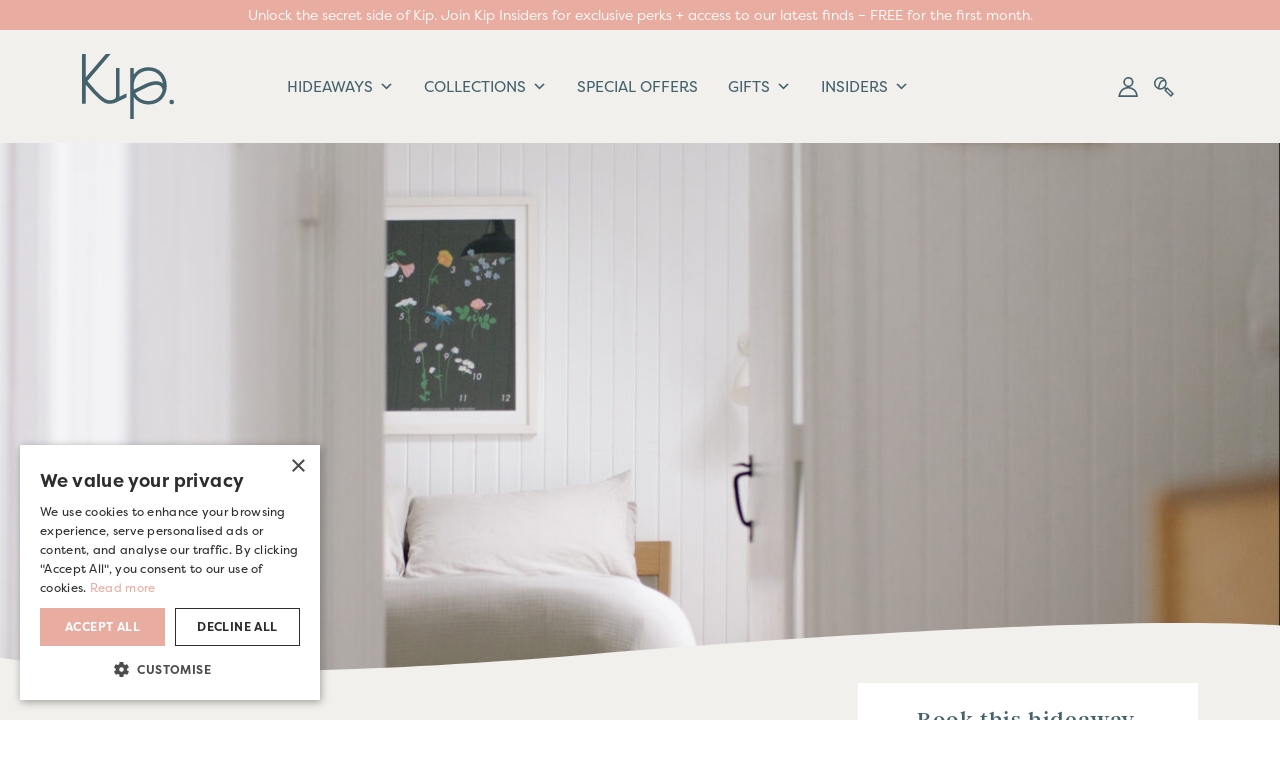

--- FILE ---
content_type: text/html; charset=UTF-8
request_url: https://www.kiphideaways.com/hideaways/the-crofters-house/
body_size: 76121
content:
<!DOCTYPE html>
<html lang="en-GB">
	<head>
		<link rel="manifest" href="https://www.kiphideaways.com/wp-content/themes/docandtee-bootstrap-v2/manifest.json">
		<script>
		if ("serviceWorker" in navigator) {
			navigator.serviceWorker.register("https://www.kiphideaways.com/wp-content/themes/docandtee-bootstrap-v2/service-worker.js");
		}
	</script>
	<!-- cookie script -->
	<script type="text/javascript" charset="UTF-8" src="//cdn.cookie-script.com/s/216af5a5014a0c540c7536f2d0809561.js"></script>
	<!-- Google Tag Manager -->
	<script>(function(w,d,s,l,i){w[l]=w[l]||[];w[l].push({'gtm.start':
	new Date().getTime(),event:'gtm.js'});var f=d.getElementsByTagName(s)[0],
	j=d.createElement(s),dl=l!='dataLayer'?'&l='+l:'';j.async=true;j.src=
	'https://www.googletagmanager.com/gtm.js?id='+i+dl;f.parentNode.insertBefore(j,f);
	})(window,document,'script','dataLayer','GTM-P6KN4QS2');</script>
	<!-- End Google Tag Manager -->
	<meta charset="UTF-8">
<script>
var gform;gform||(document.addEventListener("gform_main_scripts_loaded",function(){gform.scriptsLoaded=!0}),document.addEventListener("gform/theme/scripts_loaded",function(){gform.themeScriptsLoaded=!0}),window.addEventListener("DOMContentLoaded",function(){gform.domLoaded=!0}),gform={domLoaded:!1,scriptsLoaded:!1,themeScriptsLoaded:!1,isFormEditor:()=>"function"==typeof InitializeEditor,callIfLoaded:function(o){return!(!gform.domLoaded||!gform.scriptsLoaded||!gform.themeScriptsLoaded&&!gform.isFormEditor()||(gform.isFormEditor()&&console.warn("The use of gform.initializeOnLoaded() is deprecated in the form editor context and will be removed in Gravity Forms 3.1."),o(),0))},initializeOnLoaded:function(o){gform.callIfLoaded(o)||(document.addEventListener("gform_main_scripts_loaded",()=>{gform.scriptsLoaded=!0,gform.callIfLoaded(o)}),document.addEventListener("gform/theme/scripts_loaded",()=>{gform.themeScriptsLoaded=!0,gform.callIfLoaded(o)}),window.addEventListener("DOMContentLoaded",()=>{gform.domLoaded=!0,gform.callIfLoaded(o)}))},hooks:{action:{},filter:{}},addAction:function(o,r,e,t){gform.addHook("action",o,r,e,t)},addFilter:function(o,r,e,t){gform.addHook("filter",o,r,e,t)},doAction:function(o){gform.doHook("action",o,arguments)},applyFilters:function(o){return gform.doHook("filter",o,arguments)},removeAction:function(o,r){gform.removeHook("action",o,r)},removeFilter:function(o,r,e){gform.removeHook("filter",o,r,e)},addHook:function(o,r,e,t,n){null==gform.hooks[o][r]&&(gform.hooks[o][r]=[]);var d=gform.hooks[o][r];null==n&&(n=r+"_"+d.length),gform.hooks[o][r].push({tag:n,callable:e,priority:t=null==t?10:t})},doHook:function(r,o,e){var t;if(e=Array.prototype.slice.call(e,1),null!=gform.hooks[r][o]&&((o=gform.hooks[r][o]).sort(function(o,r){return o.priority-r.priority}),o.forEach(function(o){"function"!=typeof(t=o.callable)&&(t=window[t]),"action"==r?t.apply(null,e):e[0]=t.apply(null,e)})),"filter"==r)return e[0]},removeHook:function(o,r,t,n){var e;null!=gform.hooks[o][r]&&(e=(e=gform.hooks[o][r]).filter(function(o,r,e){return!!(null!=n&&n!=o.tag||null!=t&&t!=o.priority)}),gform.hooks[o][r]=e)}});
</script>

	<meta http-equiv="X-UA-Compatible" content="IE=edge">
	<meta name="viewport" content="width=device-width, initial-scale=1, shrink-to-fit=no">
	<!-- HTML5 shim and Respond.js for IE8 support of HTML5 elements and media queries -->
	<!--[if lt IE 9]>
	<script src="https://oss.maxcdn.com/html5shiv/3.7.2/html5shiv.min.js"></script>
	<script src="https://oss.maxcdn.com/respond/1.4.2/respond.min.js"></script>
	<![endif]-->
	<meta name='robots' content='index, follow, max-image-preview:large, max-snippet:-1, max-video-preview:-1' />

	<!-- This site is optimized with the Yoast SEO plugin v26.8 - https://yoast.com/product/yoast-seo-wordpress/ -->
	<title>The Crofter’s House - Kip Hideaways</title>
	<meta name="description" content="Romantic hideaway in an original crofter&#039;s cottage, surrounded by Skye&#039;s majestic landscapes. The Isle of Skye is a photographer&#039;s dream. Wild and rugged, its dramatic landscapes mix jagged mountains, heather-strewn heathland, lochs, glens and black-pebbled beaches." />
	<link rel="canonical" href="https://www.kiphideaways.com/hideaways/the-crofters-house/" />
	<meta property="og:locale" content="en_GB" />
	<meta property="og:type" content="article" />
	<meta property="og:title" content="The Crofter’s House - Kip Hideaways" />
	<meta property="og:description" content="Romantic hideaway in an original crofter&#039;s cottage, surrounded by Skye&#039;s majestic landscapes. The Isle of Skye is a photographer&#039;s dream. Wild and rugged, its dramatic landscapes mix jagged mountains, heather-strewn heathland, lochs, glens and black-pebbled beaches." />
	<meta property="og:url" content="https://www.kiphideaways.com/hideaways/the-crofters-house/" />
	<meta property="og:site_name" content="Kip Hideaways" />
	<meta property="article:modified_time" content="2025-11-24T16:38:12+00:00" />
	<meta property="og:image" content="https://www.kiphideaways.com/wp-content/uploads/2019/08/Isle-of-Skye-Retreat1-1-scaled.jpg" />
	<meta property="og:image:width" content="2560" />
	<meta property="og:image:height" content="1440" />
	<meta property="og:image:type" content="image/jpeg" />
	<meta name="twitter:card" content="summary_large_image" />
	<meta name="twitter:label1" content="Estimated reading time" />
	<meta name="twitter:data1" content="1 minute" />
	<!-- / Yoast SEO plugin. -->


<link rel='dns-prefetch' href='//static.klaviyo.com' />
<link rel='dns-prefetch' href='//wordpress.livechat.com' />
<link rel='dns-prefetch' href='//kit.fontawesome.com' />
<link rel='dns-prefetch' href='//capi-automation.s3.us-east-2.amazonaws.com' />
<link rel='dns-prefetch' href='//use.typekit.net' />
<link rel='dns-prefetch' href='//fonts.googleapis.com' />
<link rel="alternate" title="oEmbed (JSON)" type="application/json+oembed" href="https://www.kiphideaways.com/wp-json/oembed/1.0/embed?url=https%3A%2F%2Fwww.kiphideaways.com%2Fhideaways%2Fthe-crofters-house%2F" />
<link rel="alternate" title="oEmbed (XML)" type="text/xml+oembed" href="https://www.kiphideaways.com/wp-json/oembed/1.0/embed?url=https%3A%2F%2Fwww.kiphideaways.com%2Fhideaways%2Fthe-crofters-house%2F&#038;format=xml" />
<style id='wp-img-auto-sizes-contain-inline-css'>
img:is([sizes=auto i],[sizes^="auto," i]){contain-intrinsic-size:3000px 1500px}
/*# sourceURL=wp-img-auto-sizes-contain-inline-css */
</style>
<link rel='stylesheet' id='mp-theme-css' href='https://www.kiphideaways.com/wp-content/plugins/memberpress/css/ui/theme.css?ver=1.12.11' media='all' />
<link rel='stylesheet' id='mp-account-css-css' href='https://www.kiphideaways.com/wp-content/plugins/memberpress/css/ui/account.css?ver=1.12.11' media='all' />
<link rel='stylesheet' id='dashicons-css' href='https://www.kiphideaways.com/wp-includes/css/dashicons.min.css?ver=797b00dc3b147d40d7ac05210930ad6f' media='all' />
<link rel='stylesheet' id='mp-login-css-css' href='https://www.kiphideaways.com/wp-content/plugins/memberpress/css/ui/login.css?ver=1.12.11' media='all' />
<link rel='stylesheet' id='mepr-jquery-ui-smoothness-css' href='https://www.kiphideaways.com/wp-content/plugins/memberpress/css/vendor/jquery-ui/smoothness.min.css?ver=1.13.3' media='all' />
<link rel='stylesheet' id='jquery-ui-timepicker-addon-css' href='https://www.kiphideaways.com/wp-content/plugins/memberpress/css/vendor/jquery-ui-timepicker-addon.css?ver=1.12.11' media='all' />
<link rel='stylesheet' id='jquery-magnific-popup-css' href='https://www.kiphideaways.com/wp-content/plugins/memberpress/css/vendor/magnific-popup.min.css?ver=797b00dc3b147d40d7ac05210930ad6f' media='all' />
<link rel='stylesheet' id='mp-signup-css' href='https://www.kiphideaways.com/wp-content/plugins/memberpress/css/signup.css?ver=1.12.11' media='all' />
<link rel='stylesheet' id='mp-plans-css-css' href='https://www.kiphideaways.com/wp-content/plugins/memberpress/css/plans.min.css?ver=1.12.11' media='all' />
<link rel='stylesheet' id='sbi_styles-css' href='https://www.kiphideaways.com/wp-content/plugins/instagram-feed/css/sbi-styles.min.css?ver=6.10.0' media='all' />
<style id='wp-block-library-inline-css'>
:root{--wp-block-synced-color:#7a00df;--wp-block-synced-color--rgb:122,0,223;--wp-bound-block-color:var(--wp-block-synced-color);--wp-editor-canvas-background:#ddd;--wp-admin-theme-color:#007cba;--wp-admin-theme-color--rgb:0,124,186;--wp-admin-theme-color-darker-10:#006ba1;--wp-admin-theme-color-darker-10--rgb:0,107,160.5;--wp-admin-theme-color-darker-20:#005a87;--wp-admin-theme-color-darker-20--rgb:0,90,135;--wp-admin-border-width-focus:2px}@media (min-resolution:192dpi){:root{--wp-admin-border-width-focus:1.5px}}.wp-element-button{cursor:pointer}:root .has-very-light-gray-background-color{background-color:#eee}:root .has-very-dark-gray-background-color{background-color:#313131}:root .has-very-light-gray-color{color:#eee}:root .has-very-dark-gray-color{color:#313131}:root .has-vivid-green-cyan-to-vivid-cyan-blue-gradient-background{background:linear-gradient(135deg,#00d084,#0693e3)}:root .has-purple-crush-gradient-background{background:linear-gradient(135deg,#34e2e4,#4721fb 50%,#ab1dfe)}:root .has-hazy-dawn-gradient-background{background:linear-gradient(135deg,#faaca8,#dad0ec)}:root .has-subdued-olive-gradient-background{background:linear-gradient(135deg,#fafae1,#67a671)}:root .has-atomic-cream-gradient-background{background:linear-gradient(135deg,#fdd79a,#004a59)}:root .has-nightshade-gradient-background{background:linear-gradient(135deg,#330968,#31cdcf)}:root .has-midnight-gradient-background{background:linear-gradient(135deg,#020381,#2874fc)}:root{--wp--preset--font-size--normal:16px;--wp--preset--font-size--huge:42px}.has-regular-font-size{font-size:1em}.has-larger-font-size{font-size:2.625em}.has-normal-font-size{font-size:var(--wp--preset--font-size--normal)}.has-huge-font-size{font-size:var(--wp--preset--font-size--huge)}.has-text-align-center{text-align:center}.has-text-align-left{text-align:left}.has-text-align-right{text-align:right}.has-fit-text{white-space:nowrap!important}#end-resizable-editor-section{display:none}.aligncenter{clear:both}.items-justified-left{justify-content:flex-start}.items-justified-center{justify-content:center}.items-justified-right{justify-content:flex-end}.items-justified-space-between{justify-content:space-between}.screen-reader-text{border:0;clip-path:inset(50%);height:1px;margin:-1px;overflow:hidden;padding:0;position:absolute;width:1px;word-wrap:normal!important}.screen-reader-text:focus{background-color:#ddd;clip-path:none;color:#444;display:block;font-size:1em;height:auto;left:5px;line-height:normal;padding:15px 23px 14px;text-decoration:none;top:5px;width:auto;z-index:100000}html :where(.has-border-color){border-style:solid}html :where([style*=border-top-color]){border-top-style:solid}html :where([style*=border-right-color]){border-right-style:solid}html :where([style*=border-bottom-color]){border-bottom-style:solid}html :where([style*=border-left-color]){border-left-style:solid}html :where([style*=border-width]){border-style:solid}html :where([style*=border-top-width]){border-top-style:solid}html :where([style*=border-right-width]){border-right-style:solid}html :where([style*=border-bottom-width]){border-bottom-style:solid}html :where([style*=border-left-width]){border-left-style:solid}html :where(img[class*=wp-image-]){height:auto;max-width:100%}:where(figure){margin:0 0 1em}html :where(.is-position-sticky){--wp-admin--admin-bar--position-offset:var(--wp-admin--admin-bar--height,0px)}@media screen and (max-width:600px){html :where(.is-position-sticky){--wp-admin--admin-bar--position-offset:0px}}

/*# sourceURL=wp-block-library-inline-css */
</style><style id='global-styles-inline-css'>
:root{--wp--preset--aspect-ratio--square: 1;--wp--preset--aspect-ratio--4-3: 4/3;--wp--preset--aspect-ratio--3-4: 3/4;--wp--preset--aspect-ratio--3-2: 3/2;--wp--preset--aspect-ratio--2-3: 2/3;--wp--preset--aspect-ratio--16-9: 16/9;--wp--preset--aspect-ratio--9-16: 9/16;--wp--preset--color--black: #000000;--wp--preset--color--cyan-bluish-gray: #abb8c3;--wp--preset--color--white: #ffffff;--wp--preset--color--pale-pink: #f78da7;--wp--preset--color--vivid-red: #cf2e2e;--wp--preset--color--luminous-vivid-orange: #ff6900;--wp--preset--color--luminous-vivid-amber: #fcb900;--wp--preset--color--light-green-cyan: #7bdcb5;--wp--preset--color--vivid-green-cyan: #00d084;--wp--preset--color--pale-cyan-blue: #8ed1fc;--wp--preset--color--vivid-cyan-blue: #0693e3;--wp--preset--color--vivid-purple: #9b51e0;--wp--preset--gradient--vivid-cyan-blue-to-vivid-purple: linear-gradient(135deg,rgb(6,147,227) 0%,rgb(155,81,224) 100%);--wp--preset--gradient--light-green-cyan-to-vivid-green-cyan: linear-gradient(135deg,rgb(122,220,180) 0%,rgb(0,208,130) 100%);--wp--preset--gradient--luminous-vivid-amber-to-luminous-vivid-orange: linear-gradient(135deg,rgb(252,185,0) 0%,rgb(255,105,0) 100%);--wp--preset--gradient--luminous-vivid-orange-to-vivid-red: linear-gradient(135deg,rgb(255,105,0) 0%,rgb(207,46,46) 100%);--wp--preset--gradient--very-light-gray-to-cyan-bluish-gray: linear-gradient(135deg,rgb(238,238,238) 0%,rgb(169,184,195) 100%);--wp--preset--gradient--cool-to-warm-spectrum: linear-gradient(135deg,rgb(74,234,220) 0%,rgb(151,120,209) 20%,rgb(207,42,186) 40%,rgb(238,44,130) 60%,rgb(251,105,98) 80%,rgb(254,248,76) 100%);--wp--preset--gradient--blush-light-purple: linear-gradient(135deg,rgb(255,206,236) 0%,rgb(152,150,240) 100%);--wp--preset--gradient--blush-bordeaux: linear-gradient(135deg,rgb(254,205,165) 0%,rgb(254,45,45) 50%,rgb(107,0,62) 100%);--wp--preset--gradient--luminous-dusk: linear-gradient(135deg,rgb(255,203,112) 0%,rgb(199,81,192) 50%,rgb(65,88,208) 100%);--wp--preset--gradient--pale-ocean: linear-gradient(135deg,rgb(255,245,203) 0%,rgb(182,227,212) 50%,rgb(51,167,181) 100%);--wp--preset--gradient--electric-grass: linear-gradient(135deg,rgb(202,248,128) 0%,rgb(113,206,126) 100%);--wp--preset--gradient--midnight: linear-gradient(135deg,rgb(2,3,129) 0%,rgb(40,116,252) 100%);--wp--preset--font-size--small: 13px;--wp--preset--font-size--medium: 20px;--wp--preset--font-size--large: 36px;--wp--preset--font-size--x-large: 42px;--wp--preset--spacing--20: 0.44rem;--wp--preset--spacing--30: 0.67rem;--wp--preset--spacing--40: 1rem;--wp--preset--spacing--50: 1.5rem;--wp--preset--spacing--60: 2.25rem;--wp--preset--spacing--70: 3.38rem;--wp--preset--spacing--80: 5.06rem;--wp--preset--shadow--natural: 6px 6px 9px rgba(0, 0, 0, 0.2);--wp--preset--shadow--deep: 12px 12px 50px rgba(0, 0, 0, 0.4);--wp--preset--shadow--sharp: 6px 6px 0px rgba(0, 0, 0, 0.2);--wp--preset--shadow--outlined: 6px 6px 0px -3px rgb(255, 255, 255), 6px 6px rgb(0, 0, 0);--wp--preset--shadow--crisp: 6px 6px 0px rgb(0, 0, 0);}:where(.is-layout-flex){gap: 0.5em;}:where(.is-layout-grid){gap: 0.5em;}body .is-layout-flex{display: flex;}.is-layout-flex{flex-wrap: wrap;align-items: center;}.is-layout-flex > :is(*, div){margin: 0;}body .is-layout-grid{display: grid;}.is-layout-grid > :is(*, div){margin: 0;}:where(.wp-block-columns.is-layout-flex){gap: 2em;}:where(.wp-block-columns.is-layout-grid){gap: 2em;}:where(.wp-block-post-template.is-layout-flex){gap: 1.25em;}:where(.wp-block-post-template.is-layout-grid){gap: 1.25em;}.has-black-color{color: var(--wp--preset--color--black) !important;}.has-cyan-bluish-gray-color{color: var(--wp--preset--color--cyan-bluish-gray) !important;}.has-white-color{color: var(--wp--preset--color--white) !important;}.has-pale-pink-color{color: var(--wp--preset--color--pale-pink) !important;}.has-vivid-red-color{color: var(--wp--preset--color--vivid-red) !important;}.has-luminous-vivid-orange-color{color: var(--wp--preset--color--luminous-vivid-orange) !important;}.has-luminous-vivid-amber-color{color: var(--wp--preset--color--luminous-vivid-amber) !important;}.has-light-green-cyan-color{color: var(--wp--preset--color--light-green-cyan) !important;}.has-vivid-green-cyan-color{color: var(--wp--preset--color--vivid-green-cyan) !important;}.has-pale-cyan-blue-color{color: var(--wp--preset--color--pale-cyan-blue) !important;}.has-vivid-cyan-blue-color{color: var(--wp--preset--color--vivid-cyan-blue) !important;}.has-vivid-purple-color{color: var(--wp--preset--color--vivid-purple) !important;}.has-black-background-color{background-color: var(--wp--preset--color--black) !important;}.has-cyan-bluish-gray-background-color{background-color: var(--wp--preset--color--cyan-bluish-gray) !important;}.has-white-background-color{background-color: var(--wp--preset--color--white) !important;}.has-pale-pink-background-color{background-color: var(--wp--preset--color--pale-pink) !important;}.has-vivid-red-background-color{background-color: var(--wp--preset--color--vivid-red) !important;}.has-luminous-vivid-orange-background-color{background-color: var(--wp--preset--color--luminous-vivid-orange) !important;}.has-luminous-vivid-amber-background-color{background-color: var(--wp--preset--color--luminous-vivid-amber) !important;}.has-light-green-cyan-background-color{background-color: var(--wp--preset--color--light-green-cyan) !important;}.has-vivid-green-cyan-background-color{background-color: var(--wp--preset--color--vivid-green-cyan) !important;}.has-pale-cyan-blue-background-color{background-color: var(--wp--preset--color--pale-cyan-blue) !important;}.has-vivid-cyan-blue-background-color{background-color: var(--wp--preset--color--vivid-cyan-blue) !important;}.has-vivid-purple-background-color{background-color: var(--wp--preset--color--vivid-purple) !important;}.has-black-border-color{border-color: var(--wp--preset--color--black) !important;}.has-cyan-bluish-gray-border-color{border-color: var(--wp--preset--color--cyan-bluish-gray) !important;}.has-white-border-color{border-color: var(--wp--preset--color--white) !important;}.has-pale-pink-border-color{border-color: var(--wp--preset--color--pale-pink) !important;}.has-vivid-red-border-color{border-color: var(--wp--preset--color--vivid-red) !important;}.has-luminous-vivid-orange-border-color{border-color: var(--wp--preset--color--luminous-vivid-orange) !important;}.has-luminous-vivid-amber-border-color{border-color: var(--wp--preset--color--luminous-vivid-amber) !important;}.has-light-green-cyan-border-color{border-color: var(--wp--preset--color--light-green-cyan) !important;}.has-vivid-green-cyan-border-color{border-color: var(--wp--preset--color--vivid-green-cyan) !important;}.has-pale-cyan-blue-border-color{border-color: var(--wp--preset--color--pale-cyan-blue) !important;}.has-vivid-cyan-blue-border-color{border-color: var(--wp--preset--color--vivid-cyan-blue) !important;}.has-vivid-purple-border-color{border-color: var(--wp--preset--color--vivid-purple) !important;}.has-vivid-cyan-blue-to-vivid-purple-gradient-background{background: var(--wp--preset--gradient--vivid-cyan-blue-to-vivid-purple) !important;}.has-light-green-cyan-to-vivid-green-cyan-gradient-background{background: var(--wp--preset--gradient--light-green-cyan-to-vivid-green-cyan) !important;}.has-luminous-vivid-amber-to-luminous-vivid-orange-gradient-background{background: var(--wp--preset--gradient--luminous-vivid-amber-to-luminous-vivid-orange) !important;}.has-luminous-vivid-orange-to-vivid-red-gradient-background{background: var(--wp--preset--gradient--luminous-vivid-orange-to-vivid-red) !important;}.has-very-light-gray-to-cyan-bluish-gray-gradient-background{background: var(--wp--preset--gradient--very-light-gray-to-cyan-bluish-gray) !important;}.has-cool-to-warm-spectrum-gradient-background{background: var(--wp--preset--gradient--cool-to-warm-spectrum) !important;}.has-blush-light-purple-gradient-background{background: var(--wp--preset--gradient--blush-light-purple) !important;}.has-blush-bordeaux-gradient-background{background: var(--wp--preset--gradient--blush-bordeaux) !important;}.has-luminous-dusk-gradient-background{background: var(--wp--preset--gradient--luminous-dusk) !important;}.has-pale-ocean-gradient-background{background: var(--wp--preset--gradient--pale-ocean) !important;}.has-electric-grass-gradient-background{background: var(--wp--preset--gradient--electric-grass) !important;}.has-midnight-gradient-background{background: var(--wp--preset--gradient--midnight) !important;}.has-small-font-size{font-size: var(--wp--preset--font-size--small) !important;}.has-medium-font-size{font-size: var(--wp--preset--font-size--medium) !important;}.has-large-font-size{font-size: var(--wp--preset--font-size--large) !important;}.has-x-large-font-size{font-size: var(--wp--preset--font-size--x-large) !important;}
/*# sourceURL=global-styles-inline-css */
</style>

<style id='classic-theme-styles-inline-css'>
/*! This file is auto-generated */
.wp-block-button__link{color:#fff;background-color:#32373c;border-radius:9999px;box-shadow:none;text-decoration:none;padding:calc(.667em + 2px) calc(1.333em + 2px);font-size:1.125em}.wp-block-file__button{background:#32373c;color:#fff;text-decoration:none}
/*# sourceURL=/wp-includes/css/classic-themes.min.css */
</style>
<style id='dominant-color-styles-inline-css'>
img[data-dominant-color]:not(.has-transparency) { background-color: var(--dominant-color); }
/*# sourceURL=dominant-color-styles-inline-css */
</style>
<link rel='stylesheet' id='foobox-free-min-css' href='https://www.kiphideaways.com/wp-content/plugins/foobox-image-lightbox/free/css/foobox.free.min.css?ver=2.7.35' media='all' />
<link rel='stylesheet' id='woocommerce-layout-css' href='https://www.kiphideaways.com/wp-content/plugins/woocommerce/assets/css/woocommerce-layout.css?ver=10.4.3' media='all' />
<link rel='stylesheet' id='woocommerce-smallscreen-css' href='https://www.kiphideaways.com/wp-content/plugins/woocommerce/assets/css/woocommerce-smallscreen.css?ver=10.4.3' media='only screen and (max-width: 768px)' />
<link rel='stylesheet' id='woocommerce-general-css' href='https://www.kiphideaways.com/wp-content/plugins/woocommerce/assets/css/woocommerce.css?ver=10.4.3' media='all' />
<style id='woocommerce-inline-inline-css'>
.woocommerce form .form-row .required { visibility: visible; }
/*# sourceURL=woocommerce-inline-inline-css */
</style>
<link rel='stylesheet' id='docandtee-style-css' href='https://www.kiphideaways.com/wp-content/themes/docandtee-bootstrap-v2/dist/site.css?ver=202601141052' media='all' />
<link rel='stylesheet' id='typekit-css' href='https://use.typekit.net/xwa0kzn.css?ver=202601141052' media='all' />
<link rel='stylesheet' id='googlefont-css' href='https://fonts.googleapis.com/css2?family=Cutive+Mono&#038;display=swap&#038;ver=202601141052' media='all' />
<link rel='stylesheet' id='kip-hideaway-maps-css-css' href='https://www.kiphideaways.com/wp-content/plugins/kip-hideaway-maps/dist/app.min.css?ver=1.0' media='all' />
<script type="text/template" id="tmpl-variation-template">
	<div class="woocommerce-variation-description">{{{ data.variation.variation_description }}}</div>
	<div class="woocommerce-variation-price">{{{ data.variation.price_html }}}</div>
	<div class="woocommerce-variation-availability">{{{ data.variation.availability_html }}}</div>
</script>
<script type="text/template" id="tmpl-unavailable-variation-template">
	<p role="alert">Sorry, this product is unavailable. Please choose a different combination.</p>
</script>
<script src="https://www.kiphideaways.com/wp-includes/js/jquery/jquery.min.js?ver=3.7.1" id="jquery-core-js"></script>
<script src="https://www.kiphideaways.com/wp-includes/js/jquery/jquery-migrate.min.js?ver=3.4.1" id="jquery-migrate-js"></script>
<script src="https://www.kiphideaways.com/wp-includes/js/underscore.min.js?ver=1.13.7" id="underscore-js"></script>
<script src="https://www.kiphideaways.com/wp-includes/js/dist/hooks.min.js?ver=dd5603f07f9220ed27f1" id="wp-hooks-js"></script>
<script src="https://www.kiphideaways.com/wp-includes/js/dist/i18n.min.js?ver=c26c3dc7bed366793375" id="wp-i18n-js"></script>
<script id="wp-i18n-js-after">
wp.i18n.setLocaleData( { 'text direction\u0004ltr': [ 'ltr' ] } );
//# sourceURL=wp-i18n-js-after
</script>
<script src="https://www.kiphideaways.com/wp-content/plugins/memberpress/js/login.js?ver=1.12.11" id="mepr-login-js-js"></script>
<script src="https://www.kiphideaways.com/wp-content/plugins/memberpress/js/vendor/jquery.magnific-popup.min.js?ver=797b00dc3b147d40d7ac05210930ad6f" id="jquery-magnific-popup-js"></script>
<script src="https://www.kiphideaways.com/wp-content/plugins/memberpress/js/vendor/jquery.payment.js?ver=1.12.11" id="jquery.payment-js"></script>
<script src="https://www.kiphideaways.com/wp-content/plugins/memberpress/js/validate.js?ver=1.12.11" id="mp-validate-js"></script>
<script id="mp-i18n-js-extra">
var MeprI18n = {"states":{"AT":{"1":"Burgenland","2":"K\u00e4rnten","3":"Nieder\u00f6sterreich","4":"Ober\u00f6sterreich","5":"Salzburg","6":"Steiermark","7":"Tirol","8":"Vorarlberg","9":"Wien"},"AU":{"ACT":"Australian Capital Territory","NSW":"New South Wales","NT":"Northern Territory","QLD":"Queensland","SA":"South Australia","TAS":"Tasmania","VIC":"Victoria","WA":"Western Australia"},"BD":{"BAG":"Bagerhat","BAN":"Bandarban","BAR":"Barguna","BARI":"Barisal","BHO":"Bhola","BOG":"Bogra","BRA":"Brahmanbaria","CHA":"Chandpur","CHI":"Chittagong","CHU":"Chuadanga","COM":"Comilla","COX":"Cox's Bazar","DHA":"Dhaka","DIN":"Dinajpur","FAR":"Faridpur ","FEN":"Feni","GAI":"Gaibandha","GAZI":"Gazipur","GOP":"Gopalganj","HAB":"Habiganj","JAM":"Jamalpur","JES":"Jessore","JHA":"Jhalokati","JHE":"Jhenaidah","JOY":"Joypurhat","KHA":"Khagrachhari","KHU":"Khulna","KIS":"Kishoreganj","KUR":"Kurigram","KUS":"Kushtia","LAK":"Lakshmipur","LAL":"Lalmonirhat","MAD":"Madaripur","MAG":"Magura","MAN":"Manikganj ","MEH":"Meherpur","MOU":"Moulvibazar","MUN":"Munshiganj","MYM":"Mymensingh","NAO":"Naogaon","NAR":"Narail","NARG":"Narayanganj","NARD":"Narsingdi","NAT":"Natore","NAW":"Nawabganj","NET":"Netrakona","NIL":"Nilphamari","NOA":"Noakhali","PAB":"Pabna","PAN":"Panchagarh","PAT":"Patuakhali","PIR":"Pirojpur","RAJB":"Rajbari","RAJ":"Rajshahi","RAN":"Rangamati","RANP":"Rangpur","SAT":"Satkhira","SHA":"Shariatpur","SHE":"Sherpur","SIR":"Sirajganj","SUN":"Sunamganj","SYL":"Sylhet","TAN":"Tangail","THA":"Thakurgaon"},"BG":{"BG-01":"Blagoevgrad","BG-02":"Burgas","BG-08":"Dobrich","BG-07":"Gabrovo","BG-26":"Haskovo","BG-09":"Kardzhali","BG-10":"Kyustendil","BG-11":"Lovech","BG-12":"Montana","BG-13":"Pazardzhik","BG-14":"Pernik","BG-15":"Pleven","BG-16":"Plovdiv","BG-17":"Razgrad","BG-18":"Ruse","BG-27":"Shumen","BG-19":"Silistra","BG-20":"Sliven","BG-21":"Smolyan","BG-23":"Sofia","BG-22":"Sofia-Grad","BG-24":"Stara Zagora","BG-25":"Targovishte","BG-03":"Varna","BG-04":"Veliko Tarnovo","BG-05":"Vidin","BG-06":"Vratsa","BG-28":"Yambol"},"BR":{"AC":"Acre","AL":"Alagoas","AP":"Amap&aacute;","AM":"Amazonas","BA":"Bahia","CE":"Cear&aacute;","DF":"Distrito Federal","ES":"Esp&iacute;rito Santo","GO":"Goi&aacute;s","MA":"Maranh&atilde;o","MT":"Mato Grosso","MS":"Mato Grosso do Sul","MG":"Minas Gerais","PA":"Par&aacute;","PB":"Para&iacute;ba","PR":"Paran&aacute;","PE":"Pernambuco","PI":"Piau&iacute;","RJ":"Rio de Janeiro","RN":"Rio Grande do Norte","RS":"Rio Grande do Sul","RO":"Rond&ocirc;nia","RR":"Roraima","SC":"Santa Catarina","SP":"S&atilde;o Paulo","SE":"Sergipe","TO":"Tocantins"},"CA":{"AB":"Alberta","BC":"British Columbia","MB":"Manitoba","NB":"New Brunswick","NL":"Newfoundland","NT":"Northwest Territories","NS":"Nova Scotia","NU":"Nunavut","ON":"Ontario","PE":"Prince Edward Island","QC":"Quebec","SK":"Saskatchewan","YT":"Yukon Territory"},"CH":{"AG":"Aargau","AR":"Appenzell Ausserrhoden","AI":"Appenzell Innerrhoden","BL":"Basel-Landschaft","BS":"Basel-Stadt","BE":"Bern","FR":"Freiburg","GE":"Gen\u00e8ve","GL":"Glarus","GR":"Graub\u00fcnden","JU":"Jura","LU":"Luzern","NE":"Neuch\u00e2tel","NW":"Nidwalden","OW":"Obwalden","SH":"Schaffhausen","SZ":"Schwyz","SO":"Solothurn","SG":"St. Gallen","TG":"Thurgau","TI":"Ticino","UR":"Uri","VS":"Valais","VD":"Vaud","ZG":"Zug","ZH":"Z\u00fcrich"},"CN":{"CN1":"Yunnan / &#20113;&#21335;","CN2":"Beijing / &#21271;&#20140;","CN3":"Tianjin / &#22825;&#27941;","CN4":"Hebei / &#27827;&#21271;","CN5":"Shanxi / &#23665;&#35199;","CN6":"Inner Mongolia / &#20839;&#33945;&#21476;","CN7":"Liaoning / &#36797;&#23425;","CN8":"Jilin / &#21513;&#26519;","CN9":"Heilongjiang / &#40657;&#40857;&#27743;","CN10":"Shanghai / &#19978;&#28023;","CN11":"Jiangsu / &#27743;&#33487;","CN12":"Zhejiang / &#27993;&#27743;","CN13":"Anhui / &#23433;&#24509;","CN14":"Fujian / &#31119;&#24314;","CN15":"Jiangxi / &#27743;&#35199;","CN16":"Shandong / &#23665;&#19996;","CN17":"Henan / &#27827;&#21335;","CN18":"Hubei / &#28246;&#21271;","CN19":"Hunan / &#28246;&#21335;","CN20":"Guangdong / &#24191;&#19996;","CN21":"Guangxi Zhuang / &#24191;&#35199;&#22766;&#26063;","CN22":"Hainan / &#28023;&#21335;","CN23":"Chongqing / &#37325;&#24198;","CN24":"Sichuan / &#22235;&#24029;","CN25":"Guizhou / &#36149;&#24030;","CN26":"Shaanxi / &#38485;&#35199;","CN27":"Gansu / &#29976;&#32899;","CN28":"Qinghai / &#38738;&#28023;","CN29":"Ningxia Hui / &#23425;&#22799;","CN30":"Macau / &#28595;&#38376;","CN31":"Tibet / &#35199;&#34255;","CN32":"Xinjiang / &#26032;&#30086;"},"DE":{"BW":"Baden-W\u00fcrttemberg","BY":"Bavaria","BE":"Berlin","BB":"Brandenburg","HB":"Bremen","HH":"Hamburg","HE":"Hesse","NI":"Lower Saxony","MV":"Mecklenburg-Vorpommern","NW":"North Rhine-Westphalia","RP":"Rhineland-Palatinate","SL":"Saarland","SN":"Saxony","ST":"Saxony-Anhalt","SH":"Schleswig-Holstein","TH":"Thuringia"},"ES":{"C":"A Coru&ntilde;a","VI":"Araba/&Aacute;lava","AB":"Albacete","A":"Alicante","AL":"Almer&iacute;a","O":"Asturias","AV":"&Aacute;vila","BA":"Badajoz","PM":"Baleares","B":"Barcelona","BU":"Burgos","CC":"C&aacute;ceres","CA":"C&aacute;diz","S":"Cantabria","CS":"Castell&oacute;n","CE":"Ceuta","CR":"Ciudad Real","CO":"C&oacute;rdoba","CU":"Cuenca","GI":"Girona","GR":"Granada","GU":"Guadalajara","SS":"Gipuzkoa","H":"Huelva","HU":"Huesca","J":"Ja&eacute;n","LO":"La Rioja","GC":"Las Palmas","LE":"Le&oacute;n","L":"Lleida","LU":"Lugo","M":"Madrid","MA":"M&aacute;laga","ML":"Melilla","MU":"Murcia","NA":"Navarra","OR":"Ourense","P":"Palencia","PO":"Pontevedra","SA":"Salamanca","TF":"Santa Cruz de Tenerife","SG":"Segovia","SE":"Sevilla","SO":"Soria","T":"Tarragona","TE":"Teruel","TO":"Toledo","V":"Valencia","VA":"Valladolid","BI":"Bizkaia","ZA":"Zamora","Z":"Zaragoza"},"HK":{"HONG KONG":"Hong Kong Island","KOWLOON":"Kowloon","NEW TERRITORIES":"New Territories"},"HU":{"BK":"B\u00e1cs-Kiskun","BE":"B\u00e9k\u00e9s","BA":"Baranya","BZ":"Borsod-Aba\u00faj-Zempl\u00e9n","BU":"Budapest","CS":"Csongr\u00e1d","FE":"Fej\u00e9r","GS":"Gy\u0151r-Moson-Sopron","HB":"Hajd\u00fa-Bihar","HE":"Heves","JN":"J\u00e1sz-Nagykun-Szolnok","KE":"Kom\u00e1rom-Esztergom","NO":"N\u00f3gr\u00e1d","PE":"Pest","SO":"Somogy","SZ":"Szabolcs-Szatm\u00e1r-Bereg","TO":"Tolna","VA":"Vas","VE":"Veszpr\u00e9m","ZA":"Zala"},"ID":{"BA":"Bali","BB":"Bangka Belitung","BT":"Banten","BE":"Bengkulu","AC":"Daerah Istimewa Aceh","YO":"Daerah Istimewa Yogyakarta","JK":"DKI Jakarta","GO":"Gorontalo","JA":"Jambi","JB":"Jawa Barat","JT":"Jawa Tengah","JI":"Jawa Timur","KB":"Kalimantan Barat","KS":"Kalimantan Selatan","KT":"Kalimantan Tengah","KI":"Kalimantan Timur","KU":"Kalimantan Utara","KR":"Kepulauan Riau","LA":"Lampung","MA":"Maluku","MU":"Maluku Utara","NB":"Nusa Tenggara Barat","NT":"Nusa Tenggara Timur","PA":"Papua","PB":"Papua Barat","RI":"Riau","SR":"Sulawesi Barat","SN":"Sulawesi Selatan","SA":"Sulawesi Utara","ST":"Sulawesi Tengah","SG":"Sulawesi Tenggara","SB":"Sumatera Barat","SS":"Sumatera Selatan","SU":"Sumatera Utara"},"IE":{"CW":"Carlow","CN":"Cavan","CE":"Clare","CO":"Cork","DL":"Donegal","D":"Dublin","G":"Galway","KY":"Kerry","KE":"Kildare","KK":"Kilkenny","LS":"Laois","LM":"Leitrim","LK":"Limerick","LD":"Longford","LH":"Louth","MO":"Mayo","MH":"Meath","MN":"Monaghan","OY":"Offaly","RN":"Roscommon","SO":"Sligo","TA":"Tipperary","WD":"Waterford","WH":"Westmeath","WX":"Wexford","WW":"Wicklow"},"IN":{"AP":"Andra Pradesh","AR":"Arunachal Pradesh","AS":"Assam","BR":"Bihar","CT":"Chhattisgarh","GA":"Goa","GJ":"Gujarat","HR":"Haryana","HP":"Himachal Pradesh","JK":"Jammu and Kashmir","JH":"Jharkhand","KA":"Karnataka","KL":"Kerala","MP":"Madhya Pradesh","MH":"Maharashtra","MN":"Manipur","ML":"Meghalaya","MZ":"Mizoram","NL":"Nagaland","OR":"Orissa","PB":"Punjab","RJ":"Rajasthan","SK":"Sikkim","TN":"Tamil Nadu","TS":"Telangana","TR":"Tripura","UK":"Uttarakhand","UP":"Uttar Pradesh","WB":"West Bengal","AN":"Andaman and Nicobar Islands","CH":"Chandigarh","DN":"Dadar and Nagar Haveli","DD":"Daman and Diu","DL":"Delhi","LD":"Lakshadeep","PY":"Pondicherry (Puducherry)"},"IR":{"ABZ":"Alborz (\u0627\u0644\u0628\u0631\u0632)","ADL":"Ardabil (\u0627\u0631\u062f\u0628\u06cc\u0644)","BHR":"Bushehr (\u0628\u0648\u0634\u0647\u0631)","CHB":"Chaharmahal and Bakhtiari (\u0686\u0647\u0627\u0631\u0645\u062d\u0627\u0644 \u0648 \u0628\u062e\u062a\u06cc\u0627\u0631\u06cc)","EAZ":"East Azarbaijan (\u0622\u0630\u0631\u0628\u0627\u06cc\u062c\u0627\u0646 \u0634\u0631\u0642\u06cc)","FRS":"Fars (\u0641\u0627\u0631\u0633)","GZN":"Ghazvin (\u0642\u0632\u0648\u06cc\u0646)","GIL":"Gilan (\u06af\u06cc\u0644\u0627\u0646)","GLS":"Golestan (\u06af\u0644\u0633\u062a\u0627\u0646)","HDN":"Hamadan (\u0647\u0645\u062f\u0627\u0646)","HRZ":"Hormozgan (\u0647\u0631\u0645\u0632\u06af\u0627\u0646)","ILM":"Ilaam (\u0627\u06cc\u0644\u0627\u0645)","ESF":"Isfahan (\u0627\u0635\u0641\u0647\u0627\u0646)","KRN":"Kerman (\u06a9\u0631\u0645\u0627\u0646)","KRH":"Kermanshah (\u06a9\u0631\u0645\u0627\u0646\u0634\u0627\u0647)","KHZ":"Khuzestan  (\u062e\u0648\u0632\u0633\u062a\u0627\u0646)","KBD":"Kohgiluyeh and BoyerAhmad (\u06a9\u0647\u06af\u06cc\u0644\u0648\u06cc\u06cc\u0647 \u0648 \u0628\u0648\u06cc\u0631\u0627\u062d\u0645\u062f)","KRD":"Kurdistan / \u06a9\u0631\u062f\u0633\u062a\u0627\u0646)","LRS":"Luristan (\u0644\u0631\u0633\u062a\u0627\u0646)","MZN":"Mazandaran (\u0645\u0627\u0632\u0646\u062f\u0631\u0627\u0646)","MKZ":"Markazi (\u0645\u0631\u06a9\u0632\u06cc)","NKH":"North Khorasan (\u062e\u0631\u0627\u0633\u0627\u0646 \u062c\u0646\u0648\u0628\u06cc)","QHM":"Qom (\u0642\u0645)","RKH":"Razavi Khorasan (\u062e\u0631\u0627\u0633\u0627\u0646 \u0631\u0636\u0648\u06cc)","SMN":"Semnan (\u0633\u0645\u0646\u0627\u0646)","SBN":"Sistan and Baluchestan (\u0633\u06cc\u0633\u062a\u0627\u0646 \u0648 \u0628\u0644\u0648\u0686\u0633\u062a\u0627\u0646)","SKH":"South Khorasan (\u062e\u0631\u0627\u0633\u0627\u0646 \u062c\u0646\u0648\u0628\u06cc)","THR":"Tehran  (\u062a\u0647\u0631\u0627\u0646)","WAZ":"West Azarbaijan (\u0622\u0630\u0631\u0628\u0627\u06cc\u062c\u0627\u0646 \u063a\u0631\u0628\u06cc)","YZD":"Yazd (\u06cc\u0632\u062f)","ZJN":"Zanjan (\u0632\u0646\u062c\u0627\u0646)"},"IT":{"AG":"Agrigento","AL":"Alessandria","AN":"Ancona","AO":"Aosta","AR":"Arezzo","AP":"Ascoli Piceno","AT":"Asti","AV":"Avellino","BA":"Bari","BT":"Barletta-Andria-Trani","BL":"Belluno","BN":"Benevento","BG":"Bergamo","BI":"Biella","BO":"Bologna","BZ":"Bolzano","BS":"Brescia","BR":"Brindisi","CA":"Cagliari","CL":"Caltanissetta","CB":"Campobasso","CI":"Carbonia-Iglesias","CE":"Caserta","CT":"Catania","CZ":"Catanzaro","CH":"Chieti","CO":"Como","CS":"Cosenza","CR":"Cremona","KR":"Crotone","CN":"Cuneo","EN":"Enna","FM":"Fermo","FE":"Ferrara","FI":"Firenze","FG":"Foggia","FC":"Forl\u00ec-Cesena","FR":"Frosinone","GE":"Genova","GO":"Gorizia","GR":"Grosseto","IM":"Imperia","IS":"Isernia","SP":"La Spezia","AQ":"L&apos;Aquila","LT":"Latina","LE":"Lecce","LC":"Lecco","LI":"Livorno","LO":"Lodi","LU":"Lucca","MC":"Macerata","MN":"Mantova","MS":"Massa-Carrara","MT":"Matera","ME":"Messina","MI":"Milano","MO":"Modena","MB":"Monza e della Brianza","NA":"Napoli","NO":"Novara","NU":"Nuoro","OT":"Olbia-Tempio","OR":"Oristano","PD":"Padova","PA":"Palermo","PR":"Parma","PV":"Pavia","PG":"Perugia","PU":"Pesaro e Urbino","PE":"Pescara","PC":"Piacenza","PI":"Pisa","PT":"Pistoia","PN":"Pordenone","PZ":"Potenza","PO":"Prato","RG":"Ragusa","RA":"Ravenna","RC":"Reggio Calabria","RE":"Reggio Emilia","RI":"Rieti","RN":"Rimini","RM":"Roma","RO":"Rovigo","SA":"Salerno","VS":"Medio Campidano","SS":"Sassari","SV":"Savona","SI":"Siena","SR":"Siracusa","SO":"Sondrio","TA":"Taranto","TE":"Teramo","TR":"Terni","TO":"Torino","OG":"Ogliastra","TP":"Trapani","TN":"Trento","TV":"Treviso","TS":"Trieste","UD":"Udine","VA":"Varese","VE":"Venezia","VB":"Verbano-Cusio-Ossola","VC":"Vercelli","VR":"Verona","VV":"Vibo Valentia","VI":"Vicenza","VT":"Viterbo"},"JP":{"JP01":"Hokkaido","JP02":"Aomori","JP03":"Iwate","JP04":"Miyagi","JP05":"Akita","JP06":"Yamagata","JP07":"Fukushima","JP08":"Ibaraki","JP09":"Tochigi","JP10":"Gunma","JP11":"Saitama","JP12":"Chiba","JP13":"Tokyo","JP14":"Kanagawa","JP15":"Niigata","JP16":"Toyama","JP17":"Ishikawa","JP18":"Fukui","JP19":"Yamanashi","JP20":"Nagano","JP21":"Gifu","JP22":"Shizuoka","JP23":"Aichi","JP24":"Mie","JP25":"Shiga","JP26":"Kyouto","JP27":"Osaka","JP28":"Hyougo","JP29":"Nara","JP30":"Wakayama","JP31":"Tottori","JP32":"Shimane","JP33":"Okayama","JP34":"Hiroshima","JP35":"Yamaguchi","JP36":"Tokushima","JP37":"Kagawa","JP38":"Ehime","JP39":"Kochi","JP40":"Fukuoka","JP41":"Saga","JP42":"Nagasaki","JP43":"Kumamoto","JP44":"Oita","JP45":"Miyazaki","JP46":"Kagoshima","JP47":"Okinawa"},"MX":{"Aguascalientes":"Aguascalientes","Baja California":"Baja California","Baja California Sur":"Baja California Sur","Campeche":"Campeche","Chiapas":"Chiapas","Chihuahua":"Chihuahua","Ciudad de Mexico":"Ciudad de M\u00e9xico (CDMX)","Coahuila":"Coahuila","Colima":"Colima","Durango":"Durango","Estado de Mexico":"Edo. de M\u00e9xico","Guanajuato":"Guanajuato","Guerrero":"Guerrero","Hidalgo":"Hidalgo","Jalisco":"Jalisco","Michoacan":"Michoac\u00e1n","Morelos":"Morelos","Nayarit":"Nayarit","Nuevo Leon":"Nuevo Le\u00f3n","Oaxaca":"Oaxaca","Puebla":"Puebla","Queretaro":"Quer\u00e9taro","Quintana Roo":"Quintana Roo","San Luis Potosi":"San Luis Potos\u00ed","Sinaloa":"Sinaloa","Sonora":"Sonora","Tabasco":"Tabasco","Tamaulipas":"Tamaulipas","Tlaxcala":"Tlaxcala","Veracruz":"Veracruz","Yucatan":"Yucat\u00e1n","Zacatecas":"Zacatecas"},"MY":{"JHR":"Johor","KDH":"Kedah","KTN":"Kelantan","MLK":"Melaka","NSN":"Negeri Sembilan","PHG":"Pahang","PRK":"Perak","PLS":"Perlis","PNG":"Pulau Pinang","SBH":"Sabah","SWK":"Sarawak","SGR":"Selangor","TRG":"Terengganu","KUL":"W.P. Kuala Lumpur","LBN":"W.P. Labuan","PJY":"W.P. Putrajaya"},"NP":{"ILL":"Illam","JHA":"Jhapa","PAN":"Panchthar","TAP":"Taplejung","BHO":"Bhojpur","DKA":"Dhankuta","MOR":"Morang","SUN":"Sunsari","SAN":"Sankhuwa","TER":"Terhathum","KHO":"Khotang","OKH":"Okhaldhunga","SAP":"Saptari","SIR":"Siraha","SOL":"Solukhumbu","UDA":"Udayapur","DHA":"Dhanusa","DLK":"Dolakha","MOH":"Mohottari","RAM":"Ramechha","SAR":"Sarlahi","SIN":"Sindhuli","BHA":"Bhaktapur","DHD":"Dhading","KTM":"Kathmandu","KAV":"Kavrepalanchowk","LAL":"Lalitpur","NUW":"Nuwakot","RAS":"Rasuwa","SPC":"Sindhupalchowk","BAR":"Bara","CHI":"Chitwan","MAK":"Makwanpur","PAR":"Parsa","RAU":"Rautahat","GOR":"Gorkha","KAS":"Kaski","LAM":"Lamjung","MAN":"Manang","SYN":"Syangja","TAN":"Tanahun","BAG":"Baglung","PBT":"Parbat","MUS":"Mustang","MYG":"Myagdi","AGR":"Agrghakanchi","GUL":"Gulmi","KAP":"Kapilbastu","NAW":"Nawalparasi","PAL":"Palpa","RUP":"Rupandehi","DAN":"Dang","PYU":"Pyuthan","ROL":"Rolpa","RUK":"Rukum","SAL":"Salyan","BAN":"Banke","BDA":"Bardiya","DAI":"Dailekh","JAJ":"Jajarkot","SUR":"Surkhet","DOL":"Dolpa","HUM":"Humla","JUM":"Jumla","KAL":"Kalikot","MUG":"Mugu","ACH":"Achham","BJH":"Bajhang","BJU":"Bajura","DOT":"Doti","KAI":"Kailali","BAI":"Baitadi","DAD":"Dadeldhura","DAR":"Darchula","KAN":"Kanchanpur"},"NZ":{"AK":"Auckland","BP":"Bay of Plenty","CT":"Canterbury","HB":"Hawke&rsquo;s Bay","MW":"Manawatu-Wanganui","MB":"Marlborough","NS":"Nelson","NL":"Northland","OT":"Otago","SL":"Southland","TK":"Taranaki","TM":"Tasman","WA":"Waikato","WE":"Wellington","WC":"West Coast"},"PE":{"AMA":"Amazonas","ANC":"Ancash","APU":"Apur&iacute;mac","ARE":"Arequipa","AYA":"Ayacucho","CAJ":"Cajamarca","CUS":"Cusco","CAL":"El Callao","HUV":"Huancavelica","HUC":"Hu&aacute;nuco","ICA":"Ica","JUN":"Jun&iacute;n","LAL":"La Libertad","LAM":"Lambayeque","LIM":"Lima","LOR":"Loreto","MDD":"Madre de Dios","MOQ":"Moquegua","LMA":"Municipalidad Metropolitana de Lima","PAS":"Pasco","PIU":"Piura","PUN":"Puno","SAM":"San Mart&iacute;n","TAC":"Tacna","TUM":"Tumbes","UCA":"Ucayali"},"PT":{"AC":"A\u00e7ores","AG":"Algarve","AT":"Alentejo","CE":"Centro","LT":"Lisboa e Vale do Tejo","MD":"Madeira","NO":"Norte"},"TH":{"TH-37":"Amnat Charoen (&#3629;&#3635;&#3609;&#3634;&#3592;&#3648;&#3592;&#3619;&#3636;&#3597;)","TH-15":"Ang Thong (&#3629;&#3656;&#3634;&#3591;&#3607;&#3629;&#3591;)","TH-14":"Ayutthaya (&#3614;&#3619;&#3632;&#3609;&#3588;&#3619;&#3624;&#3619;&#3637;&#3629;&#3618;&#3640;&#3608;&#3618;&#3634;)","TH-10":"Bangkok (&#3585;&#3619;&#3640;&#3591;&#3648;&#3607;&#3614;&#3617;&#3627;&#3634;&#3609;&#3588;&#3619;)","TH-38":"Bueng Kan (&#3610;&#3638;&#3591;&#3585;&#3634;&#3628;)","TH-31":"Buri Ram (&#3610;&#3640;&#3619;&#3637;&#3619;&#3633;&#3617;&#3618;&#3660;)","TH-24":"Chachoengsao (&#3593;&#3632;&#3648;&#3594;&#3636;&#3591;&#3648;&#3607;&#3619;&#3634;)","TH-18":"Chai Nat (&#3594;&#3633;&#3618;&#3609;&#3634;&#3607;)","TH-36":"Chaiyaphum (&#3594;&#3633;&#3618;&#3616;&#3641;&#3617;&#3636;)","TH-22":"Chanthaburi (&#3592;&#3633;&#3609;&#3607;&#3610;&#3640;&#3619;&#3637;)","TH-50":"Chiang Mai (&#3648;&#3594;&#3637;&#3618;&#3591;&#3651;&#3627;&#3617;&#3656;)","TH-57":"Chiang Rai (&#3648;&#3594;&#3637;&#3618;&#3591;&#3619;&#3634;&#3618;)","TH-20":"Chonburi (&#3594;&#3621;&#3610;&#3640;&#3619;&#3637;)","TH-86":"Chumphon (&#3594;&#3640;&#3617;&#3614;&#3619;)","TH-46":"Kalasin (&#3585;&#3634;&#3628;&#3626;&#3636;&#3609;&#3608;&#3640;&#3660;)","TH-62":"Kamphaeng Phet (&#3585;&#3635;&#3649;&#3614;&#3591;&#3648;&#3614;&#3594;&#3619;)","TH-71":"Kanchanaburi (&#3585;&#3634;&#3597;&#3592;&#3609;&#3610;&#3640;&#3619;&#3637;)","TH-40":"Khon Kaen (&#3586;&#3629;&#3609;&#3649;&#3585;&#3656;&#3609;)","TH-81":"Krabi (&#3585;&#3619;&#3632;&#3610;&#3637;&#3656;)","TH-52":"Lampang (&#3621;&#3635;&#3611;&#3634;&#3591;)","TH-51":"Lamphun (&#3621;&#3635;&#3614;&#3641;&#3609;)","TH-42":"Loei (&#3648;&#3621;&#3618;)","TH-16":"Lopburi (&#3621;&#3614;&#3610;&#3640;&#3619;&#3637;)","TH-58":"Mae Hong Son (&#3649;&#3617;&#3656;&#3630;&#3656;&#3629;&#3591;&#3626;&#3629;&#3609;)","TH-44":"Maha Sarakham (&#3617;&#3627;&#3634;&#3626;&#3634;&#3619;&#3588;&#3634;&#3617;)","TH-49":"Mukdahan (&#3617;&#3640;&#3585;&#3604;&#3634;&#3627;&#3634;&#3619;)","TH-26":"Nakhon Nayok (&#3609;&#3588;&#3619;&#3609;&#3634;&#3618;&#3585;)","TH-73":"Nakhon Pathom (&#3609;&#3588;&#3619;&#3611;&#3600;&#3617;)","TH-48":"Nakhon Phanom (&#3609;&#3588;&#3619;&#3614;&#3609;&#3617;)","TH-30":"Nakhon Ratchasima (&#3609;&#3588;&#3619;&#3619;&#3634;&#3594;&#3626;&#3637;&#3617;&#3634;)","TH-60":"Nakhon Sawan (&#3609;&#3588;&#3619;&#3626;&#3623;&#3619;&#3619;&#3588;&#3660;)","TH-80":"Nakhon Si Thammarat (&#3609;&#3588;&#3619;&#3624;&#3619;&#3637;&#3608;&#3619;&#3619;&#3617;&#3619;&#3634;&#3594;)","TH-55":"Nan (&#3609;&#3656;&#3634;&#3609;)","TH-96":"Narathiwat (&#3609;&#3619;&#3634;&#3608;&#3636;&#3623;&#3634;&#3626;)","TH-39":"Nong Bua Lam Phu (&#3627;&#3609;&#3629;&#3591;&#3610;&#3633;&#3623;&#3621;&#3635;&#3616;&#3641;)","TH-43":"Nong Khai (&#3627;&#3609;&#3629;&#3591;&#3588;&#3634;&#3618;)","TH-12":"Nonthaburi (&#3609;&#3609;&#3607;&#3610;&#3640;&#3619;&#3637;)","TH-13":"Pathum Thani (&#3611;&#3607;&#3640;&#3617;&#3608;&#3634;&#3609;&#3637;)","TH-94":"Pattani (&#3611;&#3633;&#3605;&#3605;&#3634;&#3609;&#3637;)","TH-82":"Phang Nga (&#3614;&#3633;&#3591;&#3591;&#3634;)","TH-93":"Phatthalung (&#3614;&#3633;&#3607;&#3621;&#3640;&#3591;)","TH-56":"Phayao (&#3614;&#3632;&#3648;&#3618;&#3634;)","TH-67":"Phetchabun (&#3648;&#3614;&#3594;&#3619;&#3610;&#3641;&#3619;&#3603;&#3660;)","TH-76":"Phetchaburi (&#3648;&#3614;&#3594;&#3619;&#3610;&#3640;&#3619;&#3637;)","TH-66":"Phichit (&#3614;&#3636;&#3592;&#3636;&#3605;&#3619;)","TH-65":"Phitsanulok (&#3614;&#3636;&#3625;&#3603;&#3640;&#3650;&#3621;&#3585;)","TH-54":"Phrae (&#3649;&#3614;&#3619;&#3656;)","TH-83":"Phuket (&#3616;&#3641;&#3648;&#3585;&#3655;&#3605;)","TH-25":"Prachin Buri (&#3611;&#3619;&#3634;&#3592;&#3637;&#3609;&#3610;&#3640;&#3619;&#3637;)","TH-77":"Prachuap Khiri Khan (&#3611;&#3619;&#3632;&#3592;&#3623;&#3610;&#3588;&#3637;&#3619;&#3637;&#3586;&#3633;&#3609;&#3608;&#3660;)","TH-85":"Ranong (&#3619;&#3632;&#3609;&#3629;&#3591;)","TH-70":"Ratchaburi (&#3619;&#3634;&#3594;&#3610;&#3640;&#3619;&#3637;)","TH-21":"Rayong (&#3619;&#3632;&#3618;&#3629;&#3591;)","TH-45":"Roi Et (&#3619;&#3657;&#3629;&#3618;&#3648;&#3629;&#3655;&#3604;)","TH-27":"Sa Kaeo (&#3626;&#3619;&#3632;&#3649;&#3585;&#3657;&#3623;)","TH-47":"Sakon Nakhon (&#3626;&#3585;&#3621;&#3609;&#3588;&#3619;)","TH-11":"Samut Prakan (&#3626;&#3617;&#3640;&#3607;&#3619;&#3611;&#3619;&#3634;&#3585;&#3634;&#3619;)","TH-74":"Samut Sakhon (&#3626;&#3617;&#3640;&#3607;&#3619;&#3626;&#3634;&#3588;&#3619;)","TH-75":"Samut Songkhram (&#3626;&#3617;&#3640;&#3607;&#3619;&#3626;&#3591;&#3588;&#3619;&#3634;&#3617;)","TH-19":"Saraburi (&#3626;&#3619;&#3632;&#3610;&#3640;&#3619;&#3637;)","TH-91":"Satun (&#3626;&#3605;&#3641;&#3621;)","TH-17":"Sing Buri (&#3626;&#3636;&#3591;&#3627;&#3660;&#3610;&#3640;&#3619;&#3637;)","TH-33":"Sisaket (&#3624;&#3619;&#3637;&#3626;&#3632;&#3648;&#3585;&#3625;)","TH-90":"Songkhla (&#3626;&#3591;&#3586;&#3621;&#3634;)","TH-64":"Sukhothai (&#3626;&#3640;&#3650;&#3586;&#3607;&#3633;&#3618;)","TH-72":"Suphan Buri (&#3626;&#3640;&#3614;&#3619;&#3619;&#3603;&#3610;&#3640;&#3619;&#3637;)","TH-84":"Surat Thani (&#3626;&#3640;&#3619;&#3634;&#3625;&#3598;&#3619;&#3660;&#3608;&#3634;&#3609;&#3637;)","TH-32":"Surin (&#3626;&#3640;&#3619;&#3636;&#3609;&#3607;&#3619;&#3660;)","TH-63":"Tak (&#3605;&#3634;&#3585;)","TH-92":"Trang (&#3605;&#3619;&#3633;&#3591;)","TH-23":"Trat (&#3605;&#3619;&#3634;&#3604;)","TH-34":"Ubon Ratchathani (&#3629;&#3640;&#3610;&#3621;&#3619;&#3634;&#3594;&#3608;&#3634;&#3609;&#3637;)","TH-41":"Udon Thani (&#3629;&#3640;&#3604;&#3619;&#3608;&#3634;&#3609;&#3637;)","TH-61":"Uthai Thani (&#3629;&#3640;&#3607;&#3633;&#3618;&#3608;&#3634;&#3609;&#3637;)","TH-53":"Uttaradit (&#3629;&#3640;&#3605;&#3619;&#3604;&#3636;&#3605;&#3606;&#3660;)","TH-95":"Yala (&#3618;&#3632;&#3621;&#3634;)","TH-35":"Yasothon (&#3618;&#3650;&#3626;&#3608;&#3619;)"},"TR":{"TR01":"Adana","TR02":"Ad&#305;yaman","TR03":"Afyon","TR04":"A&#287;r&#305;","TR05":"Amasya","TR06":"Ankara","TR07":"Antalya","TR08":"Artvin","TR09":"Ayd&#305;n","TR10":"Bal&#305;kesir","TR11":"Bilecik","TR12":"Bing&#246;l","TR13":"Bitlis","TR14":"Bolu","TR15":"Burdur","TR16":"Bursa","TR17":"&#199;anakkale","TR18":"&#199;ank&#305;r&#305;","TR19":"&#199;orum","TR20":"Denizli","TR21":"Diyarbak&#305;r","TR22":"Edirne","TR23":"Elaz&#305;&#287;","TR24":"Erzincan","TR25":"Erzurum","TR26":"Eski&#351;ehir","TR27":"Gaziantep","TR28":"Giresun","TR29":"G&#252;m&#252;&#351;hane","TR30":"Hakkari","TR31":"Hatay","TR32":"Isparta","TR33":"&#304;&#231;el","TR34":"&#304;stanbul","TR35":"&#304;zmir","TR36":"Kars","TR37":"Kastamonu","TR38":"Kayseri","TR39":"K&#305;rklareli","TR40":"K&#305;r&#351;ehir","TR41":"Kocaeli","TR42":"Konya","TR43":"K&#252;tahya","TR44":"Malatya","TR45":"Manisa","TR46":"Kahramanmara&#351;","TR47":"Mardin","TR48":"Mu&#287;la","TR49":"Mu&#351;","TR50":"Nev&#351;ehir","TR51":"Ni&#287;de","TR52":"Ordu","TR53":"Rize","TR54":"Sakarya","TR55":"Samsun","TR56":"Siirt","TR57":"Sinop","TR58":"Sivas","TR59":"Tekirda&#287;","TR60":"Tokat","TR61":"Trabzon","TR62":"Tunceli","TR63":"&#350;anl&#305;urfa","TR64":"U&#351;ak","TR65":"Van","TR66":"Yozgat","TR67":"Zonguldak","TR68":"Aksaray","TR69":"Bayburt","TR70":"Karaman","TR71":"K&#305;r&#305;kkale","TR72":"Batman","TR73":"&#350;&#305;rnak","TR74":"Bart&#305;n","TR75":"Ardahan","TR76":"I&#287;d&#305;r","TR77":"Yalova","TR78":"Karab&#252;k","TR79":"Kilis","TR80":"Osmaniye","TR81":"D&#252;zce"},"US":{"AL":"Alabama","AK":"Alaska","AZ":"Arizona","AR":"Arkansas","CA":"California","CO":"Colorado","CT":"Connecticut","DE":"Delaware","DC":"District Of Columbia","FL":"Florida","GA":"Georgia","HI":"Hawaii","ID":"Idaho","IL":"Illinois","IN":"Indiana","IA":"Iowa","KS":"Kansas","KY":"Kentucky","LA":"Louisiana","ME":"Maine","MD":"Maryland","MA":"Massachusetts","MI":"Michigan","MN":"Minnesota","MS":"Mississippi","MO":"Missouri","MT":"Montana","NE":"Nebraska","NV":"Nevada","NH":"New Hampshire","NJ":"New Jersey","NM":"New Mexico","NY":"New York","NC":"North Carolina","ND":"North Dakota","OH":"Ohio","OK":"Oklahoma","OR":"Oregon","PA":"Pennsylvania","RI":"Rhode Island","SC":"South Carolina","SD":"South Dakota","TN":"Tennessee","TX":"Texas","UT":"Utah","VT":"Vermont","VA":"Virginia","WA":"Washington","WV":"West Virginia","WI":"Wisconsin","WY":"Wyoming","AA":"Armed Forces (AA)","AE":"Armed Forces (AE)","AP":"Armed Forces (AP)","AS":"American Samoa","GU":"Guam","MP":"Northern Mariana Islands","PR":"Puerto Rico","UM":"US Minor Outlying Islands","VI":"US Virgin Islands"},"ZA":{"EC":"Eastern Cape","FS":"Free State","GP":"Gauteng","KZN":"KwaZulu-Natal","LP":"Limpopo","MP":"Mpumalanga","NC":"Northern Cape","NW":"North West","WC":"Western Cape"}},"ajaxurl":"https://www.kiphideaways.com/wp-admin/admin-ajax.php","countries_without_states":["AE","AF","AT","AX","BA","BE","BG","BH","BI","CY","CZ","DE","DK","EE","ET","FR","IM","IS","IL","KR","KW","LB","LI","LK","LU","MF","MQ","MT","NL","NO","PL","PT","RE","RW","SE","SG","SI","SK"],"please_select_state":"-- Select State --"};
//# sourceURL=mp-i18n-js-extra
</script>
<script src="https://www.kiphideaways.com/wp-content/plugins/memberpress/js/i18n.js?ver=1.12.11" id="mp-i18n-js"></script>
<script src="https://www.kiphideaways.com/wp-includes/js/jquery/ui/core.min.js?ver=1.13.3" id="jquery-ui-core-js"></script>
<script src="https://www.kiphideaways.com/wp-includes/js/jquery/ui/datepicker.min.js?ver=1.13.3" id="jquery-ui-datepicker-js"></script>
<script id="jquery-ui-datepicker-js-after">
jQuery(function(jQuery){jQuery.datepicker.setDefaults({"closeText":"Close","currentText":"Today","monthNames":["January","February","March","April","May","June","July","August","September","October","November","December"],"monthNamesShort":["Jan","Feb","Mar","Apr","May","Jun","Jul","Aug","Sep","Oct","Nov","Dec"],"nextText":"Next","prevText":"Previous","dayNames":["Sunday","Monday","Tuesday","Wednesday","Thursday","Friday","Saturday"],"dayNamesShort":["Sun","Mon","Tue","Wed","Thu","Fri","Sat"],"dayNamesMin":["S","M","T","W","T","F","S"],"dateFormat":"dd/mm/yy","firstDay":1,"isRTL":false});});
//# sourceURL=jquery-ui-datepicker-js-after
</script>
<script src="https://www.kiphideaways.com/wp-content/plugins/memberpress/js/vendor/jquery-ui-timepicker-addon.js?ver=1.12.11" id="mepr-timepicker-js-js"></script>
<script id="mp-datepicker-js-extra">
var MeprDatePicker = {"translations":{"closeText":"Done","currentText":"Today","monthNamesShort":["Jan","Feb","Mar","Apr","May","Jun","Jul","Aug","Sep","Oct","Nov","Dec"],"dayNamesMin":["Su","Mo","Tu","We","Th","Fr","Sa"]},"timeFormat":"","dateFormat":"dd/mm/yy","showTime":""};
//# sourceURL=mp-datepicker-js-extra
</script>
<script src="https://www.kiphideaways.com/wp-content/plugins/memberpress/js/date_picker.js?ver=1.12.11" id="mp-datepicker-js"></script>
<script id="mp-signup-js-extra">
var MeprSignup = {"coupon_nonce":"ab6032550b","spc_enabled":"1","spc_invoice":"","is_product_page":"","no_compatible_pms":"There are no payment methods available that can purchase this product, please contact the site administrator or purchase it separately.","switch_pm_prompt":"It looks like your purchase requires %s. No problem! Just click below to switch.","switch_pm":"Switch to %s","cancel":"Cancel","no_compatible_pms_ob_required":"Payment Gateway(s) do not support required order configuration.","warning_icon_url":"https://www.kiphideaways.com/wp-content/plugins/memberpress/images/notice-icon-error.png"};
//# sourceURL=mp-signup-js-extra
</script>
<script src="https://www.kiphideaways.com/wp-content/plugins/memberpress/js/signup.js?ver=1.12.11" id="mp-signup-js"></script>
<script id="wp-util-js-extra">
var _wpUtilSettings = {"ajax":{"url":"/wp-admin/admin-ajax.php"}};
//# sourceURL=wp-util-js-extra
</script>
<script src="https://www.kiphideaways.com/wp-includes/js/wp-util.min.js?ver=797b00dc3b147d40d7ac05210930ad6f" id="wp-util-js"></script>
<script src="https://www.kiphideaways.com/wp-content/plugins/woocommerce/assets/js/jquery-blockui/jquery.blockUI.min.js?ver=2.7.0-wc.10.4.3" id="wc-jquery-blockui-js" data-wp-strategy="defer"></script>
<script src="https://www.kiphideaways.com/wp-content/plugins/woocommerce/assets/js/js-cookie/js.cookie.min.js?ver=2.1.4-wc.10.4.3" id="wc-js-cookie-js" defer data-wp-strategy="defer"></script>
<script id="woocommerce-js-extra">
var woocommerce_params = {"ajax_url":"/wp-admin/admin-ajax.php","wc_ajax_url":"/?wc-ajax=%%endpoint%%","i18n_password_show":"Show password","i18n_password_hide":"Hide password"};
//# sourceURL=woocommerce-js-extra
</script>
<script src="https://www.kiphideaways.com/wp-content/plugins/woocommerce/assets/js/frontend/woocommerce.min.js?ver=10.4.3" id="woocommerce-js" defer data-wp-strategy="defer"></script>
<script id="text-connect-js-extra">
var textConnect = {"addons":["woocommerce"],"ajax_url":"https://www.kiphideaways.com/wp-admin/admin-ajax.php","visitor":null};
//# sourceURL=text-connect-js-extra
</script>
<script src="https://www.kiphideaways.com/wp-content/plugins/wp-live-chat-software-for-wordpress/includes/js/textConnect.js?ver=5.0.11" id="text-connect-js"></script>
<script src="https://kit.fontawesome.com/1a13b3d0c8.js?ver=202601141052" id="font-awesome-js"></script>
<script id="foobox-free-min-js-before">
/* Run FooBox FREE (v2.7.35) */
var FOOBOX = window.FOOBOX = {
	ready: true,
	disableOthers: false,
	o: {wordpress: { enabled: true }, captions: { dataTitle: ["captionTitle","title"], dataDesc: ["captionDesc","description"] }, rel: '', excludes:'.fbx-link,.nofoobox,.nolightbox,a[href*="pinterest.com/pin/create/button/"]', affiliate : { enabled: false }, error: "Could not load the item"},
	selectors: [
		".gallery", ".wp-block-gallery", ".wp-caption", ".wp-block-image", "a:has(img[class*=wp-image-])", ".foobox"
	],
	pre: function( $ ){
		// Custom JavaScript (Pre)
		
	},
	post: function( $ ){
		// Custom JavaScript (Post)
		
		// Custom Captions Code
		
	},
	custom: function( $ ){
		// Custom Extra JS
		
	}
};
//# sourceURL=foobox-free-min-js-before
</script>
<script src="https://www.kiphideaways.com/wp-content/plugins/foobox-image-lightbox/free/js/foobox.free.min.js?ver=2.7.35" id="foobox-free-min-js"></script>
<script id="wc-settings-dep-in-header-js-after">
console.warn( "Scripts that have a dependency on [wc-settings, wc-blocks-checkout] must be loaded in the footer, klaviyo-klaviyo-checkout-block-editor-script was registered to load in the header, but has been switched to load in the footer instead. See https://github.com/woocommerce/woocommerce-gutenberg-products-block/pull/5059" );
console.warn( "Scripts that have a dependency on [wc-settings, wc-blocks-checkout] must be loaded in the footer, klaviyo-klaviyo-checkout-block-view-script was registered to load in the header, but has been switched to load in the footer instead. See https://github.com/woocommerce/woocommerce-gutenberg-products-block/pull/5059" );
//# sourceURL=wc-settings-dep-in-header-js-after
</script>
<link rel="https://api.w.org/" href="https://www.kiphideaways.com/wp-json/" /><link rel="alternate" title="JSON" type="application/json" href="https://www.kiphideaways.com/wp-json/wp/v2/hideaway/1044" /><link rel="EditURI" type="application/rsd+xml" title="RSD" href="https://www.kiphideaways.com/xmlrpc.php?rsd" />

<link rel='shortlink' href='https://www.kiphideaways.com/?p=1044' />
<meta name="generator" content="auto-sizes 1.7.0">
<meta name="generator" content="dominant-color-images 1.2.0">
<script type="application/ld+json">{
    "@context": "https://schema.org",
    "@type": "VacationRental",
    "containsPlace": {
        "@type": "Accommodation",
        "additionalType": "EntirePlace",
        "occupancy": {
            "@type": "QuantitativeValue",
            "value": "2"
        },
        "numberOfBedrooms": "1"
    },
    "identifier": 1044,
    "latitude": 57.37352600000001,
    "longitude": -6.1493719,
    "name": "The Crofter\u2019s House",
    "address": {
        "addressCountry": "United Kingdom",
        "addressLocality": "Portree",
        "addressRegion": "Scotland",
        "postalCode": "IV51 9LQ",
        "streetAddress": "6 Camustianavaig, Isle of Skye IV51 9LQ"
    },
    "image": [
        "https://www.kiphideaways.com/wp-content/uploads/2019/08/Isle-of-Skye-Retreat1-1-1296x729.jpg"
    ],
    "description": "Romantic hideaway in an original crofter&#039;s cottage, surrounded by Skye&#039;s majestic landscapes"
}</script>
<meta name="generator" content="performance-lab 4.0.1; plugins: auto-sizes, dominant-color-images, embed-optimizer, speculation-rules, webp-uploads">
<meta name="generator" content="webp-uploads 2.6.1">
<!-- Google site verification - Google for WooCommerce -->
<meta name="google-site-verification" content="l-FsBhbV3FmAThK5epW_zk869e7rpWiqPdC8-lA97NM" />
<meta name="generator" content="speculation-rules 1.6.0">
	<noscript><style>.woocommerce-product-gallery{ opacity: 1 !important; }</style></noscript>
	<meta data-od-replaced-content="optimization-detective 1.0.0-beta4" name="generator" content="optimization-detective 1.0.0-beta4; url_metric_groups={0:complete, 480:populated, 600:populated, 782:complete}">
			<script  type="text/javascript">
				!function(f,b,e,v,n,t,s){if(f.fbq)return;n=f.fbq=function(){n.callMethod?
					n.callMethod.apply(n,arguments):n.queue.push(arguments)};if(!f._fbq)f._fbq=n;
					n.push=n;n.loaded=!0;n.version='2.0';n.queue=[];t=b.createElement(e);t.async=!0;
					t.src=v;s=b.getElementsByTagName(e)[0];s.parentNode.insertBefore(t,s)}(window,
					document,'script','https://connect.facebook.net/en_US/fbevents.js');
			</script>
			<!-- WooCommerce Facebook Integration Begin -->
			<script  type="text/javascript">

				fbq('init', '1609134066108866', {}, {
    "agent": "woocommerce_6-10.4.3-3.5.15"
});

				document.addEventListener( 'DOMContentLoaded', function() {
					// Insert placeholder for events injected when a product is added to the cart through AJAX.
					document.body.insertAdjacentHTML( 'beforeend', '<div class=\"wc-facebook-pixel-event-placeholder\"></div>' );
				}, false );

			</script>
			<!-- WooCommerce Facebook Integration End -->
			<meta name="generator" content="embed-optimizer 1.0.0-beta3">
<link rel="icon" href="https://www.kiphideaways.com/wp-content/uploads/2023/05/cropped-icon-512x512-1-32x32.png" sizes="32x32" />
<link rel="icon" href="https://www.kiphideaways.com/wp-content/uploads/2023/05/cropped-icon-512x512-1-192x192.png" sizes="192x192" />
<link rel="apple-touch-icon" href="https://www.kiphideaways.com/wp-content/uploads/2023/05/cropped-icon-512x512-1-180x180.png" />
<meta name="msapplication-TileImage" content="https://www.kiphideaways.com/wp-content/uploads/2023/05/cropped-icon-512x512-1-270x270.png" />
<style type="text/css">@charset "UTF-8";/** THIS FILE IS AUTOMATICALLY GENERATED - DO NOT MAKE MANUAL EDITS! **//** Custom CSS should be added to Mega Menu > Menu Themes > Custom Styling **/.mega-menu-last-modified-1769102344 { content: 'Thursday 22nd January 2026 17:19:04 UTC'; }#mega-menu-wrap-primary_navigation, #mega-menu-wrap-primary_navigation #mega-menu-primary_navigation, #mega-menu-wrap-primary_navigation #mega-menu-primary_navigation ul.mega-sub-menu, #mega-menu-wrap-primary_navigation #mega-menu-primary_navigation li.mega-menu-item, #mega-menu-wrap-primary_navigation #mega-menu-primary_navigation li.mega-menu-row, #mega-menu-wrap-primary_navigation #mega-menu-primary_navigation li.mega-menu-column, #mega-menu-wrap-primary_navigation #mega-menu-primary_navigation a.mega-menu-link, #mega-menu-wrap-primary_navigation #mega-menu-primary_navigation span.mega-menu-badge, #mega-menu-wrap-primary_navigation button.mega-close, #mega-menu-wrap-primary_navigation button.mega-toggle-standard {transition: none;border-radius: 0;box-shadow: none;background: none;border: 0;bottom: auto;box-sizing: border-box;clip: auto;color: #44626c;display: block;float: none;font-family: inherit;font-size: 11px;height: auto;left: auto;line-height: 1.2;list-style-type: none;margin: 0;min-height: auto;max-height: none;min-width: auto;max-width: none;opacity: 1;outline: none;overflow: visible;padding: 0;position: relative;pointer-events: auto;right: auto;text-align: left;text-decoration: none;text-indent: 0;text-transform: none;transform: none;top: auto;vertical-align: baseline;visibility: inherit;width: auto;word-wrap: break-word;white-space: normal;-webkit-tap-highlight-color: transparent;}#mega-menu-wrap-primary_navigation:before, #mega-menu-wrap-primary_navigation:after, #mega-menu-wrap-primary_navigation #mega-menu-primary_navigation:before, #mega-menu-wrap-primary_navigation #mega-menu-primary_navigation:after, #mega-menu-wrap-primary_navigation #mega-menu-primary_navigation ul.mega-sub-menu:before, #mega-menu-wrap-primary_navigation #mega-menu-primary_navigation ul.mega-sub-menu:after, #mega-menu-wrap-primary_navigation #mega-menu-primary_navigation li.mega-menu-item:before, #mega-menu-wrap-primary_navigation #mega-menu-primary_navigation li.mega-menu-item:after, #mega-menu-wrap-primary_navigation #mega-menu-primary_navigation li.mega-menu-row:before, #mega-menu-wrap-primary_navigation #mega-menu-primary_navigation li.mega-menu-row:after, #mega-menu-wrap-primary_navigation #mega-menu-primary_navigation li.mega-menu-column:before, #mega-menu-wrap-primary_navigation #mega-menu-primary_navigation li.mega-menu-column:after, #mega-menu-wrap-primary_navigation #mega-menu-primary_navigation a.mega-menu-link:before, #mega-menu-wrap-primary_navigation #mega-menu-primary_navigation a.mega-menu-link:after, #mega-menu-wrap-primary_navigation #mega-menu-primary_navigation span.mega-menu-badge:before, #mega-menu-wrap-primary_navigation #mega-menu-primary_navigation span.mega-menu-badge:after, #mega-menu-wrap-primary_navigation button.mega-close:before, #mega-menu-wrap-primary_navigation button.mega-close:after, #mega-menu-wrap-primary_navigation button.mega-toggle-standard:before, #mega-menu-wrap-primary_navigation button.mega-toggle-standard:after {display: none;}#mega-menu-wrap-primary_navigation {border-radius: 0px;}@media only screen and (min-width: 993px) {#mega-menu-wrap-primary_navigation {background-color: #f2f0ed;}}#mega-menu-wrap-primary_navigation.mega-keyboard-navigation .mega-menu-toggle:focus, #mega-menu-wrap-primary_navigation.mega-keyboard-navigation .mega-toggle-block:focus, #mega-menu-wrap-primary_navigation.mega-keyboard-navigation .mega-toggle-block a:focus, #mega-menu-wrap-primary_navigation.mega-keyboard-navigation .mega-toggle-block .mega-search input[type=text]:focus, #mega-menu-wrap-primary_navigation.mega-keyboard-navigation .mega-toggle-block button.mega-toggle-animated:focus, #mega-menu-wrap-primary_navigation.mega-keyboard-navigation #mega-menu-primary_navigation a:focus, #mega-menu-wrap-primary_navigation.mega-keyboard-navigation #mega-menu-primary_navigation span:focus, #mega-menu-wrap-primary_navigation.mega-keyboard-navigation #mega-menu-primary_navigation input:focus, #mega-menu-wrap-primary_navigation.mega-keyboard-navigation #mega-menu-primary_navigation li.mega-menu-item a.mega-menu-link:focus, #mega-menu-wrap-primary_navigation.mega-keyboard-navigation #mega-menu-primary_navigation form.mega-search-open:has(input[type=text]:focus), #mega-menu-wrap-primary_navigation.mega-keyboard-navigation #mega-menu-primary_navigation + button.mega-close:focus {outline-style: solid;outline-width: 3px;outline-color: #109cde;outline-offset: -3px;}#mega-menu-wrap-primary_navigation.mega-keyboard-navigation .mega-toggle-block button.mega-toggle-animated:focus {outline-offset: 2px;}#mega-menu-wrap-primary_navigation.mega-keyboard-navigation > li.mega-menu-item > a.mega-menu-link:focus {background-color: rgba(51, 51, 51, 0);color: #e9aca0;font-weight: normal;text-decoration: none;border-color: #fff;}@media only screen and (max-width: 992px) {#mega-menu-wrap-primary_navigation.mega-keyboard-navigation > li.mega-menu-item > a.mega-menu-link:focus {color: #e9aca0;background-color: #f2f0ed;}}#mega-menu-wrap-primary_navigation #mega-menu-primary_navigation {text-align: left;padding: 0px;}#mega-menu-wrap-primary_navigation #mega-menu-primary_navigation a.mega-menu-link {cursor: pointer;display: inline;}#mega-menu-wrap-primary_navigation #mega-menu-primary_navigation a.mega-menu-link .mega-description-group {vertical-align: middle;display: inline-block;transition: none;}#mega-menu-wrap-primary_navigation #mega-menu-primary_navigation a.mega-menu-link .mega-description-group .mega-menu-title, #mega-menu-wrap-primary_navigation #mega-menu-primary_navigation a.mega-menu-link .mega-description-group .mega-menu-description {transition: none;line-height: 1.5;display: block;}#mega-menu-wrap-primary_navigation #mega-menu-primary_navigation a.mega-menu-link .mega-description-group .mega-menu-description {font-style: italic;font-size: 0.8em;text-transform: none;font-weight: normal;}#mega-menu-wrap-primary_navigation #mega-menu-primary_navigation li.mega-menu-megamenu li.mega-menu-item.mega-icon-left.mega-has-description.mega-has-icon > a.mega-menu-link {display: flex;align-items: center;}#mega-menu-wrap-primary_navigation #mega-menu-primary_navigation li.mega-menu-megamenu li.mega-menu-item.mega-icon-left.mega-has-description.mega-has-icon > a.mega-menu-link:before {flex: 0 0 auto;align-self: flex-start;}#mega-menu-wrap-primary_navigation #mega-menu-primary_navigation li.mega-menu-tabbed.mega-menu-megamenu > ul.mega-sub-menu > li.mega-menu-item.mega-icon-left.mega-has-description.mega-has-icon > a.mega-menu-link {display: block;}#mega-menu-wrap-primary_navigation #mega-menu-primary_navigation li.mega-menu-item.mega-icon-top > a.mega-menu-link {display: table-cell;vertical-align: middle;line-height: initial;}#mega-menu-wrap-primary_navigation #mega-menu-primary_navigation li.mega-menu-item.mega-icon-top > a.mega-menu-link:before {display: block;margin: 0 0 6px 0;text-align: center;}#mega-menu-wrap-primary_navigation #mega-menu-primary_navigation li.mega-menu-item.mega-icon-top > a.mega-menu-link > span.mega-title-below {display: inline-block;transition: none;}@media only screen and (max-width: 992px) {#mega-menu-wrap-primary_navigation #mega-menu-primary_navigation > li.mega-menu-item.mega-icon-top > a.mega-menu-link {display: block;line-height: 40px;}#mega-menu-wrap-primary_navigation #mega-menu-primary_navigation > li.mega-menu-item.mega-icon-top > a.mega-menu-link:before {display: inline-block;margin: 0 6px 0 0;text-align: left;}}#mega-menu-wrap-primary_navigation #mega-menu-primary_navigation li.mega-menu-item.mega-icon-right > a.mega-menu-link:before {float: right;margin: 0 0 0 6px;}#mega-menu-wrap-primary_navigation #mega-menu-primary_navigation > li.mega-animating > ul.mega-sub-menu {pointer-events: none;}#mega-menu-wrap-primary_navigation #mega-menu-primary_navigation li.mega-disable-link > a.mega-menu-link, #mega-menu-wrap-primary_navigation #mega-menu-primary_navigation li.mega-menu-megamenu li.mega-disable-link > a.mega-menu-link {cursor: inherit;}#mega-menu-wrap-primary_navigation #mega-menu-primary_navigation li.mega-menu-item-has-children.mega-disable-link > a.mega-menu-link, #mega-menu-wrap-primary_navigation #mega-menu-primary_navigation li.mega-menu-megamenu > li.mega-menu-item-has-children.mega-disable-link > a.mega-menu-link {cursor: pointer;}#mega-menu-wrap-primary_navigation #mega-menu-primary_navigation p {margin-bottom: 10px;}#mega-menu-wrap-primary_navigation #mega-menu-primary_navigation input, #mega-menu-wrap-primary_navigation #mega-menu-primary_navigation img {max-width: 100%;}#mega-menu-wrap-primary_navigation #mega-menu-primary_navigation li.mega-menu-item > ul.mega-sub-menu {display: block;visibility: hidden;opacity: 1;pointer-events: auto;}@media only screen and (max-width: 992px) {#mega-menu-wrap-primary_navigation #mega-menu-primary_navigation li.mega-menu-item > ul.mega-sub-menu {display: none;visibility: visible;opacity: 1;}#mega-menu-wrap-primary_navigation #mega-menu-primary_navigation li.mega-menu-item.mega-toggle-on > ul.mega-sub-menu, #mega-menu-wrap-primary_navigation #mega-menu-primary_navigation li.mega-menu-megamenu.mega-menu-item.mega-toggle-on ul.mega-sub-menu {display: block;}#mega-menu-wrap-primary_navigation #mega-menu-primary_navigation li.mega-menu-megamenu.mega-menu-item.mega-toggle-on li.mega-hide-sub-menu-on-mobile > ul.mega-sub-menu, #mega-menu-wrap-primary_navigation #mega-menu-primary_navigation li.mega-hide-sub-menu-on-mobile > ul.mega-sub-menu {display: none;}}@media only screen and (min-width: 993px) {#mega-menu-wrap-primary_navigation #mega-menu-primary_navigation[data-effect="fade"] li.mega-menu-item > ul.mega-sub-menu {opacity: 0;transition: opacity 200ms ease-in, visibility 200ms ease-in;}#mega-menu-wrap-primary_navigation #mega-menu-primary_navigation[data-effect="fade"].mega-no-js li.mega-menu-item:hover > ul.mega-sub-menu, #mega-menu-wrap-primary_navigation #mega-menu-primary_navigation[data-effect="fade"].mega-no-js li.mega-menu-item:focus > ul.mega-sub-menu, #mega-menu-wrap-primary_navigation #mega-menu-primary_navigation[data-effect="fade"] li.mega-menu-item.mega-toggle-on > ul.mega-sub-menu, #mega-menu-wrap-primary_navigation #mega-menu-primary_navigation[data-effect="fade"] li.mega-menu-item.mega-menu-megamenu.mega-toggle-on ul.mega-sub-menu {opacity: 1;}#mega-menu-wrap-primary_navigation #mega-menu-primary_navigation[data-effect="fade_up"] li.mega-menu-item.mega-menu-megamenu > ul.mega-sub-menu, #mega-menu-wrap-primary_navigation #mega-menu-primary_navigation[data-effect="fade_up"] li.mega-menu-item.mega-menu-flyout ul.mega-sub-menu {opacity: 0;transform: translate(0, 10px);transition: opacity 200ms ease-in, transform 200ms ease-in, visibility 200ms ease-in;}#mega-menu-wrap-primary_navigation #mega-menu-primary_navigation[data-effect="fade_up"].mega-no-js li.mega-menu-item:hover > ul.mega-sub-menu, #mega-menu-wrap-primary_navigation #mega-menu-primary_navigation[data-effect="fade_up"].mega-no-js li.mega-menu-item:focus > ul.mega-sub-menu, #mega-menu-wrap-primary_navigation #mega-menu-primary_navigation[data-effect="fade_up"] li.mega-menu-item.mega-toggle-on > ul.mega-sub-menu, #mega-menu-wrap-primary_navigation #mega-menu-primary_navigation[data-effect="fade_up"] li.mega-menu-item.mega-menu-megamenu.mega-toggle-on ul.mega-sub-menu {opacity: 1;transform: translate(0, 0);}#mega-menu-wrap-primary_navigation #mega-menu-primary_navigation[data-effect="slide_up"] li.mega-menu-item.mega-menu-megamenu > ul.mega-sub-menu, #mega-menu-wrap-primary_navigation #mega-menu-primary_navigation[data-effect="slide_up"] li.mega-menu-item.mega-menu-flyout ul.mega-sub-menu {transform: translate(0, 10px);transition: transform 200ms ease-in, visibility 200ms ease-in;}#mega-menu-wrap-primary_navigation #mega-menu-primary_navigation[data-effect="slide_up"].mega-no-js li.mega-menu-item:hover > ul.mega-sub-menu, #mega-menu-wrap-primary_navigation #mega-menu-primary_navigation[data-effect="slide_up"].mega-no-js li.mega-menu-item:focus > ul.mega-sub-menu, #mega-menu-wrap-primary_navigation #mega-menu-primary_navigation[data-effect="slide_up"] li.mega-menu-item.mega-toggle-on > ul.mega-sub-menu, #mega-menu-wrap-primary_navigation #mega-menu-primary_navigation[data-effect="slide_up"] li.mega-menu-item.mega-menu-megamenu.mega-toggle-on ul.mega-sub-menu {transform: translate(0, 0);}}#mega-menu-wrap-primary_navigation #mega-menu-primary_navigation li.mega-menu-item.mega-menu-megamenu ul.mega-sub-menu li.mega-collapse-children > ul.mega-sub-menu {display: none;}#mega-menu-wrap-primary_navigation #mega-menu-primary_navigation li.mega-menu-item.mega-menu-megamenu ul.mega-sub-menu li.mega-collapse-children.mega-toggle-on > ul.mega-sub-menu {display: block;}#mega-menu-wrap-primary_navigation #mega-menu-primary_navigation.mega-no-js li.mega-menu-item:hover > ul.mega-sub-menu, #mega-menu-wrap-primary_navigation #mega-menu-primary_navigation.mega-no-js li.mega-menu-item:focus > ul.mega-sub-menu, #mega-menu-wrap-primary_navigation #mega-menu-primary_navigation li.mega-menu-item.mega-toggle-on > ul.mega-sub-menu {visibility: visible;}#mega-menu-wrap-primary_navigation #mega-menu-primary_navigation li.mega-menu-item.mega-menu-megamenu ul.mega-sub-menu ul.mega-sub-menu {visibility: inherit;opacity: 1;display: block;}#mega-menu-wrap-primary_navigation #mega-menu-primary_navigation li.mega-menu-item.mega-menu-megamenu ul.mega-sub-menu li.mega-1-columns > ul.mega-sub-menu > li.mega-menu-item {float: left;width: 100%;}#mega-menu-wrap-primary_navigation #mega-menu-primary_navigation li.mega-menu-item.mega-menu-megamenu ul.mega-sub-menu li.mega-2-columns > ul.mega-sub-menu > li.mega-menu-item {float: left;width: 50%;}#mega-menu-wrap-primary_navigation #mega-menu-primary_navigation li.mega-menu-item.mega-menu-megamenu ul.mega-sub-menu li.mega-3-columns > ul.mega-sub-menu > li.mega-menu-item {float: left;width: 33.3333333333%;}#mega-menu-wrap-primary_navigation #mega-menu-primary_navigation li.mega-menu-item.mega-menu-megamenu ul.mega-sub-menu li.mega-4-columns > ul.mega-sub-menu > li.mega-menu-item {float: left;width: 25%;}#mega-menu-wrap-primary_navigation #mega-menu-primary_navigation li.mega-menu-item.mega-menu-megamenu ul.mega-sub-menu li.mega-5-columns > ul.mega-sub-menu > li.mega-menu-item {float: left;width: 20%;}#mega-menu-wrap-primary_navigation #mega-menu-primary_navigation li.mega-menu-item.mega-menu-megamenu ul.mega-sub-menu li.mega-6-columns > ul.mega-sub-menu > li.mega-menu-item {float: left;width: 16.6666666667%;}#mega-menu-wrap-primary_navigation #mega-menu-primary_navigation li.mega-menu-item a[class^="dashicons"]:before {font-family: dashicons;}#mega-menu-wrap-primary_navigation #mega-menu-primary_navigation li.mega-menu-item a.mega-menu-link:before {display: inline-block;font: inherit;font-family: dashicons;position: static;margin: 0 6px 0 0px;vertical-align: top;-webkit-font-smoothing: antialiased;-moz-osx-font-smoothing: grayscale;color: inherit;background: transparent;height: auto;width: auto;top: auto;}#mega-menu-wrap-primary_navigation #mega-menu-primary_navigation li.mega-menu-item.mega-hide-text a.mega-menu-link:before {margin: 0;}#mega-menu-wrap-primary_navigation #mega-menu-primary_navigation li.mega-menu-item.mega-hide-text li.mega-menu-item a.mega-menu-link:before {margin: 0 6px 0 0;}#mega-menu-wrap-primary_navigation #mega-menu-primary_navigation li.mega-align-bottom-left.mega-toggle-on > a.mega-menu-link {border-radius: 0px;}#mega-menu-wrap-primary_navigation #mega-menu-primary_navigation li.mega-align-bottom-right > ul.mega-sub-menu {right: 0;}#mega-menu-wrap-primary_navigation #mega-menu-primary_navigation li.mega-align-bottom-right.mega-toggle-on > a.mega-menu-link {border-radius: 0px;}@media only screen and (min-width: 993px) {#mega-menu-wrap-primary_navigation #mega-menu-primary_navigation > li.mega-menu-megamenu.mega-menu-item {position: static;}}#mega-menu-wrap-primary_navigation #mega-menu-primary_navigation > li.mega-menu-item {margin: 0 0px 0 0;display: inline-block;height: auto;vertical-align: middle;}#mega-menu-wrap-primary_navigation #mega-menu-primary_navigation > li.mega-menu-item.mega-item-align-right {float: right;}@media only screen and (min-width: 993px) {#mega-menu-wrap-primary_navigation #mega-menu-primary_navigation > li.mega-menu-item.mega-item-align-right {margin: 0 0 0 0px;}}@media only screen and (min-width: 993px) {#mega-menu-wrap-primary_navigation #mega-menu-primary_navigation > li.mega-menu-item.mega-item-align-float-left {float: left;}}@media only screen and (min-width: 993px) {#mega-menu-wrap-primary_navigation #mega-menu-primary_navigation > li.mega-menu-item > a.mega-menu-link:hover, #mega-menu-wrap-primary_navigation #mega-menu-primary_navigation > li.mega-menu-item > a.mega-menu-link:focus {background-color: rgba(51, 51, 51, 0);color: #e9aca0;font-weight: normal;text-decoration: none;border-color: #fff;}}#mega-menu-wrap-primary_navigation #mega-menu-primary_navigation > li.mega-menu-item.mega-toggle-on > a.mega-menu-link {background-color: rgba(51, 51, 51, 0);color: #e9aca0;font-weight: normal;text-decoration: none;border-color: #fff;}@media only screen and (max-width: 992px) {#mega-menu-wrap-primary_navigation #mega-menu-primary_navigation > li.mega-menu-item.mega-toggle-on > a.mega-menu-link {color: #e9aca0;background-color: #f2f0ed;}}#mega-menu-wrap-primary_navigation #mega-menu-primary_navigation > li.mega-menu-item.mega-current-menu-item > a.mega-menu-link, #mega-menu-wrap-primary_navigation #mega-menu-primary_navigation > li.mega-menu-item.mega-current-menu-ancestor > a.mega-menu-link, #mega-menu-wrap-primary_navigation #mega-menu-primary_navigation > li.mega-menu-item.mega-current-page-ancestor > a.mega-menu-link {background-color: rgba(51, 51, 51, 0);color: #e9aca0;font-weight: normal;text-decoration: none;border-color: #fff;}@media only screen and (max-width: 992px) {#mega-menu-wrap-primary_navigation #mega-menu-primary_navigation > li.mega-menu-item.mega-current-menu-item > a.mega-menu-link, #mega-menu-wrap-primary_navigation #mega-menu-primary_navigation > li.mega-menu-item.mega-current-menu-ancestor > a.mega-menu-link, #mega-menu-wrap-primary_navigation #mega-menu-primary_navigation > li.mega-menu-item.mega-current-page-ancestor > a.mega-menu-link {color: #e9aca0;background-color: #f2f0ed;}}#mega-menu-wrap-primary_navigation #mega-menu-primary_navigation > li.mega-menu-item > a.mega-menu-link {line-height: 50px;height: 50px;padding: 0px 15px;vertical-align: baseline;width: auto;display: block;color: #44626c;text-transform: uppercase;text-decoration: none;text-align: left;background-color: rgba(0, 0, 0, 0);border: 0;border-radius: 0px;font-family: inherit;font-size: 15px;font-weight: normal;outline: none;}@media only screen and (min-width: 993px) {#mega-menu-wrap-primary_navigation #mega-menu-primary_navigation > li.mega-menu-item.mega-multi-line > a.mega-menu-link {line-height: inherit;display: table-cell;vertical-align: middle;}}@media only screen and (max-width: 992px) {#mega-menu-wrap-primary_navigation #mega-menu-primary_navigation > li.mega-menu-item.mega-multi-line > a.mega-menu-link br {display: none;}}@media only screen and (max-width: 992px) {#mega-menu-wrap-primary_navigation #mega-menu-primary_navigation > li.mega-menu-item {display: list-item;margin: 0;clear: both;border: 0;}#mega-menu-wrap-primary_navigation #mega-menu-primary_navigation > li.mega-menu-item.mega-item-align-right {float: none;}#mega-menu-wrap-primary_navigation #mega-menu-primary_navigation > li.mega-menu-item > a.mega-menu-link {border-radius: 0;border: 0;margin: 0;line-height: 40px;height: 40px;padding: 0 10px;background: transparent;text-align: left;color: #44626c;font-size: 14px;}}#mega-menu-wrap-primary_navigation #mega-menu-primary_navigation li.mega-menu-megamenu > ul.mega-sub-menu > li.mega-menu-row {width: 100%;float: left;}#mega-menu-wrap-primary_navigation #mega-menu-primary_navigation li.mega-menu-megamenu > ul.mega-sub-menu > li.mega-menu-row .mega-menu-column {float: left;min-height: 1px;}@media only screen and (min-width: 993px) {#mega-menu-wrap-primary_navigation #mega-menu-primary_navigation li.mega-menu-megamenu > ul.mega-sub-menu > li.mega-menu-row > ul.mega-sub-menu > li.mega-menu-column {width: calc(var(--span) / var(--columns) * 100%);}}@media only screen and (max-width: 992px) {#mega-menu-wrap-primary_navigation #mega-menu-primary_navigation li.mega-menu-megamenu > ul.mega-sub-menu > li.mega-menu-row > ul.mega-sub-menu > li.mega-menu-column {width: 100%;clear: both;}}#mega-menu-wrap-primary_navigation #mega-menu-primary_navigation li.mega-menu-megamenu > ul.mega-sub-menu > li.mega-menu-row .mega-menu-column > ul.mega-sub-menu > li.mega-menu-item {padding: 0.5rem 1rem;width: 100%;}#mega-menu-wrap-primary_navigation #mega-menu-primary_navigation > li.mega-menu-megamenu > ul.mega-sub-menu {z-index: 999;border-radius: 0px;background-color: #e5e1df;border: 0;padding: 1rem;position: absolute;width: 100%;max-width: none;left: 0;}@media only screen and (max-width: 992px) {#mega-menu-wrap-primary_navigation #mega-menu-primary_navigation > li.mega-menu-megamenu > ul.mega-sub-menu {float: left;position: static;width: 100%;}}@media only screen and (min-width: 993px) {#mega-menu-wrap-primary_navigation #mega-menu-primary_navigation > li.mega-menu-megamenu > ul.mega-sub-menu li.mega-menu-column-standard {width: calc(var(--span) / var(--columns) * 100%);}}#mega-menu-wrap-primary_navigation #mega-menu-primary_navigation > li.mega-menu-megamenu > ul.mega-sub-menu .mega-description-group .mega-menu-description {margin: 5px 0;}#mega-menu-wrap-primary_navigation #mega-menu-primary_navigation > li.mega-menu-megamenu > ul.mega-sub-menu > li.mega-menu-item ul.mega-sub-menu {clear: both;}#mega-menu-wrap-primary_navigation #mega-menu-primary_navigation > li.mega-menu-megamenu > ul.mega-sub-menu > li.mega-menu-item ul.mega-sub-menu li.mega-menu-item ul.mega-sub-menu {margin-left: 10px;}#mega-menu-wrap-primary_navigation #mega-menu-primary_navigation > li.mega-menu-megamenu > ul.mega-sub-menu li.mega-menu-column > ul.mega-sub-menu ul.mega-sub-menu ul.mega-sub-menu {margin-left: 10px;}#mega-menu-wrap-primary_navigation #mega-menu-primary_navigation > li.mega-menu-megamenu > ul.mega-sub-menu li.mega-menu-column-standard, #mega-menu-wrap-primary_navigation #mega-menu-primary_navigation > li.mega-menu-megamenu > ul.mega-sub-menu li.mega-menu-column > ul.mega-sub-menu > li.mega-menu-item {color: #44626c;font-family: inherit;font-size: 11px;display: block;float: left;clear: none;padding: 0.5rem 1rem;vertical-align: top;}#mega-menu-wrap-primary_navigation #mega-menu-primary_navigation > li.mega-menu-megamenu > ul.mega-sub-menu li.mega-menu-column-standard.mega-menu-clear, #mega-menu-wrap-primary_navigation #mega-menu-primary_navigation > li.mega-menu-megamenu > ul.mega-sub-menu li.mega-menu-column > ul.mega-sub-menu > li.mega-menu-item.mega-menu-clear {clear: left;}#mega-menu-wrap-primary_navigation #mega-menu-primary_navigation > li.mega-menu-megamenu > ul.mega-sub-menu li.mega-menu-column-standard h4.mega-block-title, #mega-menu-wrap-primary_navigation #mega-menu-primary_navigation > li.mega-menu-megamenu > ul.mega-sub-menu li.mega-menu-column > ul.mega-sub-menu > li.mega-menu-item h4.mega-block-title {color: #44626c;font-family: inherit;font-size: 15px;text-transform: uppercase;text-decoration: none;font-weight: inherit;text-align: left;margin: 0px 0px 0px 0px;padding: 0px 0px 5px 0px;vertical-align: top;display: block;visibility: inherit;border: 0;}#mega-menu-wrap-primary_navigation #mega-menu-primary_navigation > li.mega-menu-megamenu > ul.mega-sub-menu li.mega-menu-column-standard h4.mega-block-title:hover, #mega-menu-wrap-primary_navigation #mega-menu-primary_navigation > li.mega-menu-megamenu > ul.mega-sub-menu li.mega-menu-column > ul.mega-sub-menu > li.mega-menu-item h4.mega-block-title:hover {border-color: rgba(0, 0, 0, 0);}#mega-menu-wrap-primary_navigation #mega-menu-primary_navigation > li.mega-menu-megamenu > ul.mega-sub-menu li.mega-menu-column-standard > a.mega-menu-link, #mega-menu-wrap-primary_navigation #mega-menu-primary_navigation > li.mega-menu-megamenu > ul.mega-sub-menu li.mega-menu-column > ul.mega-sub-menu > li.mega-menu-item > a.mega-menu-link {color: #44626c;/* Mega Menu > Menu Themes > Mega Menus > Second Level Menu Items */font-family: inherit;font-size: 14px;text-transform: uppercase;text-decoration: none;font-weight: inherit;text-align: left;margin: 0px 0px 0px 0px;padding: 0px 0px 3px 0px;vertical-align: top;display: block;border: 0;}#mega-menu-wrap-primary_navigation #mega-menu-primary_navigation > li.mega-menu-megamenu > ul.mega-sub-menu li.mega-menu-column-standard > a.mega-menu-link:hover, #mega-menu-wrap-primary_navigation #mega-menu-primary_navigation > li.mega-menu-megamenu > ul.mega-sub-menu li.mega-menu-column > ul.mega-sub-menu > li.mega-menu-item > a.mega-menu-link:hover {border-color: rgba(0, 0, 0, 0);}#mega-menu-wrap-primary_navigation #mega-menu-primary_navigation > li.mega-menu-megamenu > ul.mega-sub-menu li.mega-menu-column-standard > a.mega-menu-link:hover, #mega-menu-wrap-primary_navigation #mega-menu-primary_navigation > li.mega-menu-megamenu > ul.mega-sub-menu li.mega-menu-column-standard > a.mega-menu-link:focus, #mega-menu-wrap-primary_navigation #mega-menu-primary_navigation > li.mega-menu-megamenu > ul.mega-sub-menu li.mega-menu-column > ul.mega-sub-menu > li.mega-menu-item > a.mega-menu-link:hover, #mega-menu-wrap-primary_navigation #mega-menu-primary_navigation > li.mega-menu-megamenu > ul.mega-sub-menu li.mega-menu-column > ul.mega-sub-menu > li.mega-menu-item > a.mega-menu-link:focus {color: #e9aca0;/* Mega Menu > Menu Themes > Mega Menus > Second Level Menu Items (Hover) */font-weight: inherit;text-decoration: none;background-color: rgba(0, 0, 0, 0);}#mega-menu-wrap-primary_navigation #mega-menu-primary_navigation > li.mega-menu-megamenu > ul.mega-sub-menu li.mega-menu-column-standard > a.mega-menu-link:hover > span.mega-title-below, #mega-menu-wrap-primary_navigation #mega-menu-primary_navigation > li.mega-menu-megamenu > ul.mega-sub-menu li.mega-menu-column-standard > a.mega-menu-link:focus > span.mega-title-below, #mega-menu-wrap-primary_navigation #mega-menu-primary_navigation > li.mega-menu-megamenu > ul.mega-sub-menu li.mega-menu-column > ul.mega-sub-menu > li.mega-menu-item > a.mega-menu-link:hover > span.mega-title-below, #mega-menu-wrap-primary_navigation #mega-menu-primary_navigation > li.mega-menu-megamenu > ul.mega-sub-menu li.mega-menu-column > ul.mega-sub-menu > li.mega-menu-item > a.mega-menu-link:focus > span.mega-title-below {text-decoration: none;}#mega-menu-wrap-primary_navigation #mega-menu-primary_navigation > li.mega-menu-megamenu > ul.mega-sub-menu li.mega-menu-column-standard li.mega-menu-item > a.mega-menu-link, #mega-menu-wrap-primary_navigation #mega-menu-primary_navigation > li.mega-menu-megamenu > ul.mega-sub-menu li.mega-menu-column > ul.mega-sub-menu > li.mega-menu-item li.mega-menu-item > a.mega-menu-link {color: #44626c;/* Mega Menu > Menu Themes > Mega Menus > Third Level Menu Items */font-family: inherit;font-size: 13px;text-transform: none;text-decoration: none;font-weight: inherit;text-align: left;margin: 0px 0px 0px 0px;padding: 0px 0px 2px 0px;vertical-align: top;display: block;border: 0;}#mega-menu-wrap-primary_navigation #mega-menu-primary_navigation > li.mega-menu-megamenu > ul.mega-sub-menu li.mega-menu-column-standard li.mega-menu-item > a.mega-menu-link:hover, #mega-menu-wrap-primary_navigation #mega-menu-primary_navigation > li.mega-menu-megamenu > ul.mega-sub-menu li.mega-menu-column > ul.mega-sub-menu > li.mega-menu-item li.mega-menu-item > a.mega-menu-link:hover {border-color: rgba(0, 0, 0, 0);}#mega-menu-wrap-primary_navigation #mega-menu-primary_navigation > li.mega-menu-megamenu > ul.mega-sub-menu li.mega-menu-column-standard li.mega-menu-item.mega-icon-left.mega-has-description.mega-has-icon > a.mega-menu-link, #mega-menu-wrap-primary_navigation #mega-menu-primary_navigation > li.mega-menu-megamenu > ul.mega-sub-menu li.mega-menu-column > ul.mega-sub-menu > li.mega-menu-item li.mega-menu-item.mega-icon-left.mega-has-description.mega-has-icon > a.mega-menu-link {display: flex;}#mega-menu-wrap-primary_navigation #mega-menu-primary_navigation > li.mega-menu-megamenu > ul.mega-sub-menu li.mega-menu-column-standard li.mega-menu-item > a.mega-menu-link:hover, #mega-menu-wrap-primary_navigation #mega-menu-primary_navigation > li.mega-menu-megamenu > ul.mega-sub-menu li.mega-menu-column-standard li.mega-menu-item > a.mega-menu-link:focus, #mega-menu-wrap-primary_navigation #mega-menu-primary_navigation > li.mega-menu-megamenu > ul.mega-sub-menu li.mega-menu-column > ul.mega-sub-menu > li.mega-menu-item li.mega-menu-item > a.mega-menu-link:hover, #mega-menu-wrap-primary_navigation #mega-menu-primary_navigation > li.mega-menu-megamenu > ul.mega-sub-menu li.mega-menu-column > ul.mega-sub-menu > li.mega-menu-item li.mega-menu-item > a.mega-menu-link:focus {color: #e9aca0;/* Mega Menu > Menu Themes > Mega Menus > Third Level Menu Items (Hover) */font-weight: inherit;text-decoration: none;background-color: rgba(0, 0, 0, 0);}@media only screen and (max-width: 992px) {#mega-menu-wrap-primary_navigation #mega-menu-primary_navigation > li.mega-menu-megamenu > ul.mega-sub-menu {border: 0;padding: 10px;border-radius: 0;}#mega-menu-wrap-primary_navigation #mega-menu-primary_navigation > li.mega-menu-megamenu > ul.mega-sub-menu > li.mega-menu-item {width: 100%;clear: both;}}#mega-menu-wrap-primary_navigation #mega-menu-primary_navigation > li.mega-menu-megamenu.mega-no-headers > ul.mega-sub-menu > li.mega-menu-item > a.mega-menu-link, #mega-menu-wrap-primary_navigation #mega-menu-primary_navigation > li.mega-menu-megamenu.mega-no-headers > ul.mega-sub-menu li.mega-menu-column > ul.mega-sub-menu > li.mega-menu-item > a.mega-menu-link {color: #44626c;font-family: inherit;font-size: 13px;text-transform: none;text-decoration: none;font-weight: inherit;margin: 0;border: 0;padding: 0px 0px 2px 0px;vertical-align: top;display: block;}#mega-menu-wrap-primary_navigation #mega-menu-primary_navigation > li.mega-menu-megamenu.mega-no-headers > ul.mega-sub-menu > li.mega-menu-item > a.mega-menu-link:hover, #mega-menu-wrap-primary_navigation #mega-menu-primary_navigation > li.mega-menu-megamenu.mega-no-headers > ul.mega-sub-menu > li.mega-menu-item > a.mega-menu-link:focus, #mega-menu-wrap-primary_navigation #mega-menu-primary_navigation > li.mega-menu-megamenu.mega-no-headers > ul.mega-sub-menu li.mega-menu-column > ul.mega-sub-menu > li.mega-menu-item > a.mega-menu-link:hover, #mega-menu-wrap-primary_navigation #mega-menu-primary_navigation > li.mega-menu-megamenu.mega-no-headers > ul.mega-sub-menu li.mega-menu-column > ul.mega-sub-menu > li.mega-menu-item > a.mega-menu-link:focus {color: #e9aca0;font-weight: inherit;text-decoration: none;background-color: rgba(0, 0, 0, 0);}#mega-menu-wrap-primary_navigation #mega-menu-primary_navigation > li.mega-menu-flyout ul.mega-sub-menu {z-index: 999;position: absolute;width: 250px;max-width: none;padding: 0.5rem 0px;border: 0;background-color: #e5e1df;border-radius: 0px;}@media only screen and (max-width: 992px) {#mega-menu-wrap-primary_navigation #mega-menu-primary_navigation > li.mega-menu-flyout ul.mega-sub-menu {float: left;position: static;width: 100%;padding: 0;border: 0;border-radius: 0;}}@media only screen and (max-width: 992px) {#mega-menu-wrap-primary_navigation #mega-menu-primary_navigation > li.mega-menu-flyout ul.mega-sub-menu li.mega-menu-item {clear: both;}}#mega-menu-wrap-primary_navigation #mega-menu-primary_navigation > li.mega-menu-flyout ul.mega-sub-menu li.mega-menu-item a.mega-menu-link {display: block;background-color: #e5e1df;color: #44626c;font-family: inherit;font-size: 14px;font-weight: inherit;padding: 0px 1rem;line-height: 2rem;text-decoration: none;text-transform: none;vertical-align: baseline;}#mega-menu-wrap-primary_navigation #mega-menu-primary_navigation > li.mega-menu-flyout ul.mega-sub-menu li.mega-menu-item:first-child > a.mega-menu-link {border-top-left-radius: 0px;border-top-right-radius: 0px;}@media only screen and (max-width: 992px) {#mega-menu-wrap-primary_navigation #mega-menu-primary_navigation > li.mega-menu-flyout ul.mega-sub-menu li.mega-menu-item:first-child > a.mega-menu-link {border-top-left-radius: 0;border-top-right-radius: 0;}}#mega-menu-wrap-primary_navigation #mega-menu-primary_navigation > li.mega-menu-flyout ul.mega-sub-menu li.mega-menu-item:last-child > a.mega-menu-link {border-bottom-right-radius: 0px;border-bottom-left-radius: 0px;}@media only screen and (max-width: 992px) {#mega-menu-wrap-primary_navigation #mega-menu-primary_navigation > li.mega-menu-flyout ul.mega-sub-menu li.mega-menu-item:last-child > a.mega-menu-link {border-bottom-right-radius: 0;border-bottom-left-radius: 0;}}#mega-menu-wrap-primary_navigation #mega-menu-primary_navigation > li.mega-menu-flyout ul.mega-sub-menu li.mega-menu-item a.mega-menu-link:hover, #mega-menu-wrap-primary_navigation #mega-menu-primary_navigation > li.mega-menu-flyout ul.mega-sub-menu li.mega-menu-item a.mega-menu-link:focus {background-color: #e5e1df;font-weight: inherit;text-decoration: none;color: #e9aca0;}@media only screen and (min-width: 993px) {#mega-menu-wrap-primary_navigation #mega-menu-primary_navigation > li.mega-menu-flyout ul.mega-sub-menu li.mega-menu-item ul.mega-sub-menu {position: absolute;left: 100%;top: 0;}}@media only screen and (max-width: 992px) {#mega-menu-wrap-primary_navigation #mega-menu-primary_navigation > li.mega-menu-flyout ul.mega-sub-menu li.mega-menu-item ul.mega-sub-menu a.mega-menu-link {padding-left: 20px;}#mega-menu-wrap-primary_navigation #mega-menu-primary_navigation > li.mega-menu-flyout ul.mega-sub-menu li.mega-menu-item ul.mega-sub-menu ul.mega-sub-menu a.mega-menu-link {padding-left: 30px;}}#mega-menu-wrap-primary_navigation #mega-menu-primary_navigation li.mega-menu-item-has-children > a.mega-menu-link > span.mega-indicator {display: inline-block;width: auto;background: transparent;position: relative;pointer-events: auto;left: auto;min-width: auto;font-size: inherit;padding: 0;margin: 0 0 0 6px;height: auto;line-height: inherit;color: inherit;}#mega-menu-wrap-primary_navigation #mega-menu-primary_navigation li.mega-menu-item-has-children > a.mega-menu-link > span.mega-indicator:after {content: "";font-family: dashicons;font-weight: normal;display: inline-block;margin: 0;vertical-align: top;-webkit-font-smoothing: antialiased;-moz-osx-font-smoothing: grayscale;transform: rotate(0);color: inherit;position: relative;background: transparent;height: auto;width: auto;right: auto;line-height: inherit;}#mega-menu-wrap-primary_navigation #mega-menu-primary_navigation li.mega-menu-item-has-children li.mega-menu-item-has-children > a.mega-menu-link > span.mega-indicator {float: right;margin-left: auto;}#mega-menu-wrap-primary_navigation #mega-menu-primary_navigation li.mega-menu-item-has-children.mega-collapse-children.mega-toggle-on > a.mega-menu-link > span.mega-indicator:after {content: "";}@media only screen and (max-width: 992px) {#mega-menu-wrap-primary_navigation #mega-menu-primary_navigation li.mega-menu-item-has-children > a.mega-menu-link > span.mega-indicator {float: right;}#mega-menu-wrap-primary_navigation #mega-menu-primary_navigation li.mega-menu-item-has-children.mega-toggle-on > a.mega-menu-link > span.mega-indicator:after {content: "";}#mega-menu-wrap-primary_navigation #mega-menu-primary_navigation li.mega-menu-item-has-children.mega-hide-sub-menu-on-mobile > a.mega-menu-link > span.mega-indicator {display: none;}}#mega-menu-wrap-primary_navigation #mega-menu-primary_navigation li.mega-menu-megamenu:not(.mega-menu-tabbed) li.mega-menu-item-has-children:not(.mega-collapse-children) > a.mega-menu-link > span.mega-indicator, #mega-menu-wrap-primary_navigation #mega-menu-primary_navigation li.mega-menu-item-has-children.mega-hide-arrow > a.mega-menu-link > span.mega-indicator {display: none;}@media only screen and (min-width: 993px) {#mega-menu-wrap-primary_navigation #mega-menu-primary_navigation li.mega-menu-flyout li.mega-menu-item a.mega-menu-link > span.mega-indicator:after {content: "";}#mega-menu-wrap-primary_navigation #mega-menu-primary_navigation li.mega-menu-flyout.mega-align-bottom-right li.mega-menu-item a.mega-menu-link {text-align: right;}#mega-menu-wrap-primary_navigation #mega-menu-primary_navigation li.mega-menu-flyout.mega-align-bottom-right li.mega-menu-item a.mega-menu-link > span.mega-indicator {float: left;}#mega-menu-wrap-primary_navigation #mega-menu-primary_navigation li.mega-menu-flyout.mega-align-bottom-right li.mega-menu-item a.mega-menu-link > span.mega-indicator:after {content: "";margin: 0 6px 0 0;}#mega-menu-wrap-primary_navigation #mega-menu-primary_navigation li.mega-menu-flyout.mega-align-bottom-right li.mega-menu-item a.mega-menu-link:before {float: right;margin: 0 0 0 6px;}#mega-menu-wrap-primary_navigation #mega-menu-primary_navigation li.mega-menu-flyout.mega-align-bottom-right ul.mega-sub-menu li.mega-menu-item ul.mega-sub-menu {left: -100%;top: 0;}}#mega-menu-wrap-primary_navigation #mega-menu-primary_navigation li[class^="mega-lang-item"] > a.mega-menu-link > img {display: inline;}#mega-menu-wrap-primary_navigation #mega-menu-primary_navigation a.mega-menu-link > img.wpml-ls-flag, #mega-menu-wrap-primary_navigation #mega-menu-primary_navigation a.mega-menu-link > img.iclflag {display: inline;margin-right: 8px;}@media only screen and (max-width: 992px) {#mega-menu-wrap-primary_navigation #mega-menu-primary_navigation li.mega-hide-on-mobile, #mega-menu-wrap-primary_navigation #mega-menu-primary_navigation > li.mega-menu-megamenu > ul.mega-sub-menu > li.mega-hide-on-mobile, #mega-menu-wrap-primary_navigation #mega-menu-primary_navigation > li.mega-menu-megamenu > ul.mega-sub-menu li.mega-menu-column > ul.mega-sub-menu > li.mega-menu-item.mega-hide-on-mobile {display: none;}}@media only screen and (min-width: 993px) {#mega-menu-wrap-primary_navigation #mega-menu-primary_navigation li.mega-hide-on-desktop, #mega-menu-wrap-primary_navigation #mega-menu-primary_navigation > li.mega-menu-megamenu > ul.mega-sub-menu > li.mega-hide-on-desktop, #mega-menu-wrap-primary_navigation #mega-menu-primary_navigation > li.mega-menu-megamenu > ul.mega-sub-menu li.mega-menu-column > ul.mega-sub-menu > li.mega-menu-item.mega-hide-on-desktop {display: none;}}#mega-menu-wrap-primary_navigation .mega-menu-toggle {display: none;}#mega-menu-wrap-primary_navigation .mega-menu-toggle ~ button.mega-close {visibility: hidden;opacity: 0;transition: left 200ms ease-in-out, right 200ms ease-in-out, visibility 200ms ease-in-out, opacity 200ms ease-out;}#mega-menu-wrap-primary_navigation .mega-menu-toggle ~ button.mega-close {right: auto;left: 0;}@media only screen and (max-width: 992px) {#mega-menu-wrap-primary_navigation .mega-menu-toggle {z-index: 1;cursor: pointer;background-color: rgba(242, 240, 237, 0);border-radius: 1px;line-height: 50px;height: 50px;text-align: left;user-select: none;outline: none;white-space: nowrap;display: flex;position: relative;}#mega-menu-wrap-primary_navigation .mega-menu-toggle img {max-width: 100%;padding: 0;}#mega-menu-wrap-primary_navigation .mega-menu-toggle .mega-toggle-blocks-left, #mega-menu-wrap-primary_navigation .mega-menu-toggle .mega-toggle-blocks-center, #mega-menu-wrap-primary_navigation .mega-menu-toggle .mega-toggle-blocks-right {display: flex;flex-basis: 33.33%;}#mega-menu-wrap-primary_navigation .mega-menu-toggle .mega-toggle-block {display: flex;height: 100%;outline: 0;align-self: center;flex-shrink: 0;}#mega-menu-wrap-primary_navigation .mega-menu-toggle .mega-toggle-blocks-left {flex: 1;justify-content: flex-start;}#mega-menu-wrap-primary_navigation .mega-menu-toggle .mega-toggle-blocks-left .mega-toggle-block {margin-left: 6px;}#mega-menu-wrap-primary_navigation .mega-menu-toggle .mega-toggle-blocks-left .mega-toggle-block:only-child {margin-right: 6px;}#mega-menu-wrap-primary_navigation .mega-menu-toggle .mega-toggle-blocks-center {justify-content: center;}#mega-menu-wrap-primary_navigation .mega-menu-toggle .mega-toggle-blocks-center .mega-toggle-block {margin-left: 3px;margin-right: 3px;}#mega-menu-wrap-primary_navigation .mega-menu-toggle .mega-toggle-blocks-right {flex: 1;justify-content: flex-end;}#mega-menu-wrap-primary_navigation .mega-menu-toggle .mega-toggle-blocks-right .mega-toggle-block {margin-right: 6px;}#mega-menu-wrap-primary_navigation .mega-menu-toggle .mega-toggle-blocks-right .mega-toggle-block:only-child {margin-left: 6px;}#mega-menu-wrap-primary_navigation .mega-menu-toggle + #mega-menu-primary_navigation {flex-direction: column;flex-wrap: nowrap;background-color: #f2f0ed;padding: 0.5rem;display: none;position: absolute;width: 100%;z-index: 9999999;position: fixed;width: 300px;max-width: 100%;height: 100dvh;max-height: 100dvh;top: 0;box-sizing: border-box;transition: left 200ms ease-in-out, right 200ms ease-in-out, visibility 200ms ease-in-out;overflow-y: auto;overflow-x: hidden;z-index: 9999999999;overscroll-behavior: contain;visibility: hidden;display: flex;}#mega-menu-wrap-primary_navigation .mega-menu-toggle.mega-menu-open + #mega-menu-primary_navigation {display: flex;visibility: visible;}#mega-menu-wrap-primary_navigation .mega-menu-toggle ~ button.mega-close {display: flex;position: fixed;top: 0;z-index: 99999999999;cursor: pointer;}#mega-menu-wrap-primary_navigation .mega-menu-toggle ~ button.mega-close:before {display: flex;content: "";font-family: dashicons;font-weight: normal;color: #fff;align-items: center;justify-content: center;width: 40px;height: 40px;font-size: 16px;}#mega-menu-wrap-primary_navigation .mega-menu-toggle + #mega-menu-primary_navigation {left: -300px;}#mega-menu-wrap-primary_navigation .mega-menu-toggle.mega-menu-open ~ button.mega-close {visibility: visible;opacity: 1;left: calc(min(100vw - 40px, 300px));right: auto;}#mega-menu-wrap-primary_navigation .mega-menu-toggle.mega-menu-open + #mega-menu-primary_navigation {left: 0;}#mega-menu-wrap-primary_navigation .mega-menu-toggle.mega-menu-open:after {position: fixed;width: 100%;height: 99999px;content: "";top: 0;left: 0;opacity: 0.5;background: black;cursor: pointer;z-index: 9999999998;}}html.mega-menu-primary_navigation-off-canvas-open {overflow: hidden;height: auto;}html.mega-menu-primary_navigation-off-canvas-open body {overflow: hidden;height: auto;}html.mega-menu-primary_navigation-off-canvas-open #wpadminbar {z-index: 0;}#mega-menu-wrap-primary_navigation .mega-menu-toggle .mega-toggle-block-1 {cursor: pointer;/*! * Hamburgers * @description Tasty CSS-animated hamburgers * @author Jonathan Suh @jonsuh * @site https://jonsuh.com/hamburgers * @link https://github.com/jonsuh/hamburgers */}#mega-menu-wrap-primary_navigation .mega-menu-toggle .mega-toggle-block-1 .mega-toggle-animated {padding: 0;display: flex;cursor: pointer;transition-property: opacity, filter;transition-duration: 0.15s;transition-timing-function: linear;font: inherit;color: inherit;text-transform: none;background-color: transparent;border: 0;margin: 0;overflow: visible;transform: scale(0.8);align-self: center;outline: 0;background: none;}#mega-menu-wrap-primary_navigation .mega-menu-toggle .mega-toggle-block-1 .mega-toggle-animated-box {width: 40px;height: 24px;display: inline-block;position: relative;outline: 0;}#mega-menu-wrap-primary_navigation .mega-menu-toggle .mega-toggle-block-1 .mega-toggle-animated-inner {display: block;top: 50%;margin-top: -2px;}#mega-menu-wrap-primary_navigation .mega-menu-toggle .mega-toggle-block-1 .mega-toggle-animated-inner, #mega-menu-wrap-primary_navigation .mega-menu-toggle .mega-toggle-block-1 .mega-toggle-animated-inner::before, #mega-menu-wrap-primary_navigation .mega-menu-toggle .mega-toggle-block-1 .mega-toggle-animated-inner::after {width: 40px;height: 4px;background-color: #44626c;border-radius: 4px;position: absolute;transition-property: transform;transition-duration: 0.15s;transition-timing-function: ease;}#mega-menu-wrap-primary_navigation .mega-menu-toggle .mega-toggle-block-1 .mega-toggle-animated-inner::before, #mega-menu-wrap-primary_navigation .mega-menu-toggle .mega-toggle-block-1 .mega-toggle-animated-inner::after {content: "";display: block;}#mega-menu-wrap-primary_navigation .mega-menu-toggle .mega-toggle-block-1 .mega-toggle-animated-inner::before {top: -10px;}#mega-menu-wrap-primary_navigation .mega-menu-toggle .mega-toggle-block-1 .mega-toggle-animated-inner::after {bottom: -10px;}#mega-menu-wrap-primary_navigation .mega-menu-toggle .mega-toggle-block-1 .mega-toggle-animated-slider .mega-toggle-animated-inner {top: 2px;}#mega-menu-wrap-primary_navigation .mega-menu-toggle .mega-toggle-block-1 .mega-toggle-animated-slider .mega-toggle-animated-inner::before {top: 10px;transition-property: transform, opacity;transition-timing-function: ease;transition-duration: 0.15s;}#mega-menu-wrap-primary_navigation .mega-menu-toggle .mega-toggle-block-1 .mega-toggle-animated-slider .mega-toggle-animated-inner::after {top: 20px;}#mega-menu-wrap-primary_navigation .mega-menu-toggle.mega-menu-open .mega-toggle-block-1 .mega-toggle-animated-slider .mega-toggle-animated-inner {transform: translate3d(0, 10px, 0) rotate(45deg);}#mega-menu-wrap-primary_navigation .mega-menu-toggle.mega-menu-open .mega-toggle-block-1 .mega-toggle-animated-slider .mega-toggle-animated-inner::before {transform: rotate(-45deg) translate3d(-5.71429px, -6px, 0);opacity: 0;}#mega-menu-wrap-primary_navigation .mega-menu-toggle.mega-menu-open .mega-toggle-block-1 .mega-toggle-animated-slider .mega-toggle-animated-inner::after {transform: translate3d(0, -20px, 0) rotate(-90deg);}/** Push menu onto new line **/#mega-menu-wrap-primary_navigation {clear: both;}#mega-menu-wrap-primary_navigation {clear: none;float: right;}@media only screen and (min-width: 993px) {#mega-menu-wrap-primary_navigation {clear: both;float: none;width: 100%;}}.mega-sub-menu {letter-spacing: 1px !important;}.mega-block-title {letter-spacing: 1px !important;font-weight: 500 !important;}@media only screen and (min-width: 993px) {.menu-spacing {height: 45px;}}#mega-menu-wrap-primary_navigation .mega-menu-toggle .mega-toggle-block-1 .mega-toggle-animated-inner, #mega-menu-wrap-primary_navigation .mega-menu-toggle .mega-toggle-block-1 .mega-toggle-animated-inner::before, #mega-menu-wrap-primary_navigation .mega-menu-toggle .mega-toggle-block-1 .mega-toggle-animated-inner::after {height: 2px !important;}.mega-sub-menu .mega-menu-description {display: none !important;}/* custom styleing for collecitons menu */#mega-menu-792164-1 .mega-sub-menu .mega-menu-link {text-transform: none !important;}#mega-menu-792164-1 .mega-sub-menu .mega-menu-item {padding: 0.25rem 1rem 0.25rem 1rem !important;}.wp-block {}</style>
	<link rel="apple-touch-startup-image" media="screen and (device-width: 430px) and (device-height: 932px) and (-webkit-device-pixel-ratio: 3) and (orientation: landscape)" href="https://www.kiphideaways.com/wp-content/themes/docandtee-bootstrap-v2/pwa/apple/iPhone_14_Pro_Max_landscape.png">
	<link rel="apple-touch-startup-image" media="screen and (device-width: 393px) and (device-height: 852px) and (-webkit-device-pixel-ratio: 3) and (orientation: landscape)" href="https://www.kiphideaways.com/wp-content/themes/docandtee-bootstrap-v2/pwa/apple/iPhone_14_Pro_landscape.png">
	<link rel="apple-touch-startup-image" media="screen and (device-width: 428px) and (device-height: 926px) and (-webkit-device-pixel-ratio: 3) and (orientation: landscape)" href="https://www.kiphideaways.com/wp-content/themes/docandtee-bootstrap-v2/pwa/apple/iPhone_14_Plus__iPhone_13_Pro_Max__iPhone_12_Pro_Max_landscape.png">
	<link rel="apple-touch-startup-image" media="screen and (device-width: 390px) and (device-height: 844px) and (-webkit-device-pixel-ratio: 3) and (orientation: landscape)" href="https://www.kiphideaways.com/wp-content/themes/docandtee-bootstrap-v2/pwa/apple/iPhone_14__iPhone_13_Pro__iPhone_13__iPhone_12_Pro__iPhone_12_landscape.png">
	<link rel="apple-touch-startup-image" media="screen and (device-width: 375px) and (device-height: 812px) and (-webkit-device-pixel-ratio: 3) and (orientation: landscape)" href="https://www.kiphideaways.com/wp-content/themes/docandtee-bootstrap-v2/pwa/apple/iPhone_13_mini__iPhone_12_mini__iPhone_11_Pro__iPhone_XS__iPhone_X_landscape.png">
	<link rel="apple-touch-startup-image" media="screen and (device-width: 414px) and (device-height: 896px) and (-webkit-device-pixel-ratio: 3) and (orientation: landscape)" href="https://www.kiphideaways.com/wp-content/themes/docandtee-bootstrap-v2/pwa/apple/iPhone_11_Pro_Max__iPhone_XS_Max_landscape.png">
	<link rel="apple-touch-startup-image" media="screen and (device-width: 414px) and (device-height: 896px) and (-webkit-device-pixel-ratio: 2) and (orientation: landscape)" href="https://www.kiphideaways.com/wp-content/themes/docandtee-bootstrap-v2/pwa/apple/iPhone_11__iPhone_XR_landscape.png">
	<link rel="apple-touch-startup-image" media="screen and (device-width: 414px) and (device-height: 736px) and (-webkit-device-pixel-ratio: 3) and (orientation: landscape)" href="https://www.kiphideaways.com/wp-content/themes/docandtee-bootstrap-v2/pwa/apple/iPhone_8_Plus__iPhone_7_Plus__iPhone_6s_Plus__iPhone_6_Plus_landscape.png">
	<link rel="apple-touch-startup-image" media="screen and (device-width: 375px) and (device-height: 667px) and (-webkit-device-pixel-ratio: 2) and (orientation: landscape)" href="https://www.kiphideaways.com/wp-content/themes/docandtee-bootstrap-v2/pwa/apple/iPhone_8__iPhone_7__iPhone_6s__iPhone_6__4.7__iPhone_SE_landscape.png">
	<link rel="apple-touch-startup-image" media="screen and (device-width: 320px) and (device-height: 568px) and (-webkit-device-pixel-ratio: 2) and (orientation: landscape)" href="https://www.kiphideaways.com/wp-content/themes/docandtee-bootstrap-v2/pwa/apple/4__iPhone_SE__iPod_touch_5th_generation_and_later_landscape.png">
	<link rel="apple-touch-startup-image" media="screen and (device-width: 1024px) and (device-height: 1366px) and (-webkit-device-pixel-ratio: 2) and (orientation: landscape)" href="https://www.kiphideaways.com/wp-content/themes/docandtee-bootstrap-v2/pwa/apple/12.9__iPad_Pro_landscape.png">
	<link rel="apple-touch-startup-image" media="screen and (device-width: 834px) and (device-height: 1194px) and (-webkit-device-pixel-ratio: 2) and (orientation: landscape)" href="https://www.kiphideaways.com/wp-content/themes/docandtee-bootstrap-v2/pwa/apple/11__iPad_Pro__10.5__iPad_Pro_landscape.png">
	<link rel="apple-touch-startup-image" media="screen and (device-width: 820px) and (device-height: 1180px) and (-webkit-device-pixel-ratio: 2) and (orientation: landscape)" href="https://www.kiphideaways.com/wp-content/themes/docandtee-bootstrap-v2/pwa/apple/10.9__iPad_Air_landscape.png">
	<link rel="apple-touch-startup-image" media="screen and (device-width: 834px) and (device-height: 1112px) and (-webkit-device-pixel-ratio: 2) and (orientation: landscape)" href="https://www.kiphideaways.com/wp-content/themes/docandtee-bootstrap-v2/pwa/apple/10.5__iPad_Air_landscape.png">
	<link rel="apple-touch-startup-image" media="screen and (device-width: 810px) and (device-height: 1080px) and (-webkit-device-pixel-ratio: 2) and (orientation: landscape)" href="https://www.kiphideaways.com/wp-content/themes/docandtee-bootstrap-v2/pwa/apple/10.2__iPad_landscape.png">
	<link rel="apple-touch-startup-image" media="screen and (device-width: 768px) and (device-height: 1024px) and (-webkit-device-pixel-ratio: 2) and (orientation: landscape)" href="https://www.kiphideaways.com/wp-content/themes/docandtee-bootstrap-v2/pwa/apple/9.7__iPad_Pro__7.9__iPad_mini__9.7__iPad_Air__9.7__iPad_landscape.png">
	<link rel="apple-touch-startup-image" media="screen and (device-width: 744px) and (device-height: 1133px) and (-webkit-device-pixel-ratio: 2) and (orientation: landscape)" href="https://www.kiphideaways.com/wp-content/themes/docandtee-bootstrap-v2/pwa/apple/8.3__iPad_Mini_landscape.png">
	<link rel="apple-touch-startup-image" media="screen and (device-width: 430px) and (device-height: 932px) and (-webkit-device-pixel-ratio: 3) and (orientation: portrait)" href="https://www.kiphideaways.com/wp-content/themes/docandtee-bootstrap-v2/pwa/apple/iPhone_14_Pro_Max_portrait.png">
	<link rel="apple-touch-startup-image" media="screen and (device-width: 393px) and (device-height: 852px) and (-webkit-device-pixel-ratio: 3) and (orientation: portrait)" href="https://www.kiphideaways.com/wp-content/themes/docandtee-bootstrap-v2/pwa/apple/iPhone_14_Pro_portrait.png">
	<link rel="apple-touch-startup-image" media="screen and (device-width: 428px) and (device-height: 926px) and (-webkit-device-pixel-ratio: 3) and (orientation: portrait)" href="https://www.kiphideaways.com/wp-content/themes/docandtee-bootstrap-v2/pwa/apple/iPhone_14_Plus__iPhone_13_Pro_Max__iPhone_12_Pro_Max_portrait.png">
	<link rel="apple-touch-startup-image" media="screen and (device-width: 390px) and (device-height: 844px) and (-webkit-device-pixel-ratio: 3) and (orientation: portrait)" href="https://www.kiphideaways.com/wp-content/themes/docandtee-bootstrap-v2/pwa/apple/iPhone_14__iPhone_13_Pro__iPhone_13__iPhone_12_Pro__iPhone_12_portrait.png">
	<link rel="apple-touch-startup-image" media="screen and (device-width: 375px) and (device-height: 812px) and (-webkit-device-pixel-ratio: 3) and (orientation: portrait)" href="https://www.kiphideaways.com/wp-content/themes/docandtee-bootstrap-v2/pwa/apple/iPhone_13_mini__iPhone_12_mini__iPhone_11_Pro__iPhone_XS__iPhone_X_portrait.png">
	<link rel="apple-touch-startup-image" media="screen and (device-width: 414px) and (device-height: 896px) and (-webkit-device-pixel-ratio: 3) and (orientation: portrait)" href="https://www.kiphideaways.com/wp-content/themes/docandtee-bootstrap-v2/pwa/apple/iPhone_11_Pro_Max__iPhone_XS_Max_portrait.png">
	<link rel="apple-touch-startup-image" media="screen and (device-width: 414px) and (device-height: 896px) and (-webkit-device-pixel-ratio: 2) and (orientation: portrait)" href="https://www.kiphideaways.com/wp-content/themes/docandtee-bootstrap-v2/pwa/apple/iPhone_11__iPhone_XR_portrait.png">
	<link rel="apple-touch-startup-image" media="screen and (device-width: 414px) and (device-height: 736px) and (-webkit-device-pixel-ratio: 3) and (orientation: portrait)" href="https://www.kiphideaways.com/wp-content/themes/docandtee-bootstrap-v2/pwa/apple/iPhone_8_Plus__iPhone_7_Plus__iPhone_6s_Plus__iPhone_6_Plus_portrait.png">
	<link rel="apple-touch-startup-image" media="screen and (device-width: 375px) and (device-height: 667px) and (-webkit-device-pixel-ratio: 2) and (orientation: portrait)" href="https://www.kiphideaways.com/wp-content/themes/docandtee-bootstrap-v2/pwa/apple/iPhone_8__iPhone_7__iPhone_6s__iPhone_6__4.7__iPhone_SE_portrait.png">
	<link rel="apple-touch-startup-image" media="screen and (device-width: 320px) and (device-height: 568px) and (-webkit-device-pixel-ratio: 2) and (orientation: portrait)" href="https://www.kiphideaways.com/wp-content/themes/docandtee-bootstrap-v2/pwa/apple/4__iPhone_SE__iPod_touch_5th_generation_and_later_portrait.png">
	<link rel="apple-touch-startup-image" media="screen and (device-width: 1024px) and (device-height: 1366px) and (-webkit-device-pixel-ratio: 2) and (orientation: portrait)" href="https://www.kiphideaways.com/wp-content/themes/docandtee-bootstrap-v2/pwa/apple/12.9__iPad_Pro_portrait.png">
	<link rel="apple-touch-startup-image" media="screen and (device-width: 834px) and (device-height: 1194px) and (-webkit-device-pixel-ratio: 2) and (orientation: portrait)" href="https://www.kiphideaways.com/wp-content/themes/docandtee-bootstrap-v2/pwa/apple/11__iPad_Pro__10.5__iPad_Pro_portrait.png">
	<link rel="apple-touch-startup-image" media="screen and (device-width: 820px) and (device-height: 1180px) and (-webkit-device-pixel-ratio: 2) and (orientation: portrait)" href="https://www.kiphideaways.com/wp-content/themes/docandtee-bootstrap-v2/pwa/apple/10.9__iPad_Air_portrait.png">
	<link rel="apple-touch-startup-image" media="screen and (device-width: 834px) and (device-height: 1112px) and (-webkit-device-pixel-ratio: 2) and (orientation: portrait)" href="https://www.kiphideaways.com/wp-content/themes/docandtee-bootstrap-v2/pwa/apple/10.5__iPad_Air_portrait.png">
	<link rel="apple-touch-startup-image" media="screen and (device-width: 810px) and (device-height: 1080px) and (-webkit-device-pixel-ratio: 2) and (orientation: portrait)" href="https://www.kiphideaways.com/wp-content/themes/docandtee-bootstrap-v2/pwa/apple/10.2__iPad_portrait.png">
	<link rel="apple-touch-startup-image" media="screen and (device-width: 768px) and (device-height: 1024px) and (-webkit-device-pixel-ratio: 2) and (orientation: portrait)" href="https://www.kiphideaways.com/wp-content/themes/docandtee-bootstrap-v2/pwa/apple/9.7__iPad_Pro__7.9__iPad_mini__9.7__iPad_Air__9.7__iPad_portrait.png">
	<link rel="apple-touch-startup-image" media="screen and (device-width: 744px) and (device-height: 1133px) and (-webkit-device-pixel-ratio: 2) and (orientation: portrait)" href="https://www.kiphideaways.com/wp-content/themes/docandtee-bootstrap-v2/pwa/apple/8.3__iPad_Mini_portrait.png">
	<meta name="apple-mobile-web-app-capable" content="yes">
<link rel='stylesheet' id='wc-stripe-blocks-checkout-style-css' href='https://www.kiphideaways.com/wp-content/plugins/woocommerce-gateway-stripe/build/upe-blocks.css?ver=5149cca93b0373758856' media='all' />
<link rel='stylesheet' id='wc-blocks-style-css' href='https://www.kiphideaways.com/wp-content/plugins/woocommerce/assets/client/blocks/wc-blocks.css?ver=wc-10.4.3' media='all' />
<link rel='stylesheet' id='gform_basic-css' href='https://www.kiphideaways.com/wp-content/plugins/gravityforms/assets/css/dist/basic.min.css?ver=2.9.25' media='all' />
<link rel='stylesheet' id='gform_theme_components-css' href='https://www.kiphideaways.com/wp-content/plugins/gravityforms/assets/css/dist/theme-components.min.css?ver=2.9.25' media='all' />
<link rel='stylesheet' id='gform_theme-css' href='https://www.kiphideaways.com/wp-content/plugins/gravityforms/assets/css/dist/theme.min.css?ver=2.9.25' media='all' />
<script src='/.bunny-shield/bd/bunnyprint.js' data-key='AAFHyAUF1epK8Ape8B8KZBLEn0qxjH7aHZPwmtU/w5TQwuGuUIJ6OV4obf73Lv7Cb2t9nibl2+bKGWgDDPdQ2de1Fg6adelwtTcqBJcKFmSoSpSluPn7sNqbpCdCO6tc92GXugrDVv6o1fp+H+p9ugOUfL1V+LJaeI/rYElm4d7XItNWKPJgdASnxqVho5L8qXDnTVOLO7QAk/04/nlxWtK3XBPothpQZYHyvaLWJn5PqG+meH27P/igXvQpl8Yhe6E+uvUQ6+lLpwbpf49KfKrfXG2vZ2LFtGxaJdDKKcAVS65zulNKqm5JZ/3X/c0GpwJZUZenpilZ77nO+T525/YEezaRPjpI4yprXiQDJTpBADELaDwA9qQqQPLX7DPe17b4DmB/nmjaDbl3I/WyOoBUmWg2HWdejLTBVWk6VrU=' data-validation='[base64]' id='bunnyprint' async></script></head>
	<body class="wp-singular hideaway-template-default single single-hideaway postid-1044 wp-embed-responsive wp-theme-docandtee-bootstrap-v2 theme-docandtee-bootstrap-v2 woocommerce-no-js mega-menu-primary-navigation" itemscope itemtype="http://schema.org/WebPage">
    <!-- Google Tag Manager (noscript) -->
    <noscript><iframe src="https://www.googletagmanager.com/ns.html?id=GTM-P6KN4QS2"
    height="0" width="0" style="display:none;visibility:hidden"></iframe></noscript>
    <!-- End Google Tag Manager (noscript) -->
		
		<!--[if IE]>
		<div class="alert alert-warning">
		You are using an <strong>outdated</strong> browser. Please <a href="http://browsehappy.com/">upgrade your browser</a> to improve your experience.		</div>
		<![endif]-->
		
		<header id="mainHeader" class="site-header z-top w-100  
			position-relative		">
			<div class="bg-primary text-white small text-center p-1 w-100 top-pink-message"><p><a href="https://www.kiphideaways.com/join-us/">Unlock the secret side of Kip. Join Kip Insiders for exclusive perks + access to our latest finds &#8211; FREE for the first month.</a></p>
</div>
<div class="main-header p-2 p-md-4 bg-light">
	<div class="container-lg">
		<div class="row align-items-center">

            <div class="col-2 main-logo">
				<a href="https://www.kiphideaways.com/" rel="home" itemprop="url" aria-label="go to home page" class="z-top position-relative main-kip-logo">
										<svg xmlns="http://www.w3.org/2000/svg" width="260.281" height="182.954" viewBox="0 0 260.281 182.954" class="kip-logo">
	<title>Kip Hideaways</title>
	<g id="Group_3" data-name="Group 3" transform="translate(-830 -449)">
		<path id="Path_4" data-name="Path 4" d="M253.7,128.562a6.582,6.582,0,1,0,6.581,6.581,6.589,6.589,0,0,0-6.581-6.581" transform="translate(830 449)"/>
		<path id="Path_5" data-name="Path 5" d="M225.773,52.531c-9.442-10.006-22.457-15.294-37.635-15.294-17.861,0-32.795,7.7-41.781,21.08V39.349H136.211V94.694h.01v34.424h-.01v53.836h10.146V120.7c9.1,13.541,24.222,21.357,42.166,21.357,15.465,0,28.546-5.367,37.832-15.519,8.6-9.4,13.328-22.463,13.328-36.793,0-14.491-4.939-27.7-13.909-37.21m-79.608,37.21C146.165,64.574,163.424,47,188.138,47c22.037,0,38.037,14.5,40.786,36.018-4.877-4.305-11.345-6.484-19.285-6.484-15.42,0-31.513,8.424-32.7,9.055l-29.649,14.583a47.934,47.934,0,0,1-1.13-10.43m81.322,13.791-.1.362c-.046.173-.092.344-.153.541-5.3,17.442-19.769,27.855-38.712,27.855-17.008,0-30.973-8.343-37.867-22.459L181.624,94.6c.148-.079,14.969-7.9,28.028-7.9,6.349,0,11.117,1.889,14.173,5.613,3.279,4,4.744,6.846,3.662,11.22" transform="translate(830 449)"/>
		<path id="Path_6" data-name="Path 6" d="M126.246,110.525l-19.83,9.753V39.349H96.27V119.1a9.091,9.091,0,0,1-5.781,8.466l-3.1,1.21a34.975,34.975,0,0,1-9.172,1.446c-8.56,0-17.373-4.352-39.392-27.312L15.363,76.191,81.011,0H67.367L10.338,66V0H0V139.956H10.338V86.1l20.978,23.638.107.116c22.124,23.081,33.494,30.49,46.792,30.49a45.169,45.169,0,0,0,11.835-1.772,52.771,52.771,0,0,0,9.452-3.579l26.744-13.156Z" transform="translate(830 449)"/>
	</g>
</svg>
				</a>
				<a href="https://www.kiphideaways.com/shop/" itemprop="url" aria-label="go to shop page" class="z-top position-relative d-none kip-kiosk-logo justify-content-center">
					<svg data-name="Layer 1" xmlns="http://www.w3.org/2000/svg" viewBox="0 0 544.52 140.98" class="kip-logo kip-kiosk-logo">
	<title>Kip Kiosk</title>
	<path class="cls-1" d="M140.82,31.91c-13.37,0-24.54,5.76-31.27,15.78V33.49H102V77.41a9.15,9.15,0,0,1-5.1,8.2L79.7,94.07V33.49H72.06V91.76a9,9,0,0,1-6.59,8.65h-.06a26.61,26.61,0,0,1-6.86,1.08c-6.41,0-13-3.26-29.49-20.45L11.5,61,60.64,4H50.42L7.74,53.44V4H0V108.79H7.74V68.48l15.7,17.7.08.08c16.56,17.28,25.07,22.83,35,22.83a34.05,34.05,0,0,0,8.86-1.33,39,39,0,0,0,7.08-2.68L102,91.56V141h7.6V94.38c6.81,10.13,18.13,16,31.56,16,11.58,0,21.37-4,28.32-11.61,6.43-7,10-16.82,10-27.54S175.71,50.47,169,43.36c-7.07-7.49-16.81-11.45-28.17-11.45m.29,71.15c-12.73,0-23.18-6.25-28.34-16.81L136,74.84c.11-.06,11.2-5.91,21-5.91,4.75,0,8.32,1.42,10.6,4.2,2.46,3,3.55,5.13,2.74,8.4l-.07.27a1.8,1.8,0,0,1-.11.41c-4,13.05-14.8,20.85-29,20.85M157,61.32c-11.55,0-23.59,6.31-24.48,6.78L110.25,79a36,36,0,0,1-.84-7.81c0-18.84,12.91-32,31.41-32,16.5,0,28.47,10.85,30.53,27-3.65-3.23-8.49-4.86-14.43-4.86"/>
	<path class="cls-1" d="M75.61,15.48a6.09,6.09,0,1,0-6.08-6.1v0a6.09,6.09,0,0,0,6.08,6.08"/>
	<path class="cls-1" d="M359.23,31.33c-21.38,0-39.15,18-39.15,39.9a40.25,40.25,0,0,0,.46,6.11v.07a9.12,9.12,0,0,1-5.1,8.19l-17.2,8.47V33.49h-7.59V91.76a9,9,0,0,1-6.59,8.65H284a26.2,26.2,0,0,1-6.86,1.09c-6.41,0-13-3.26-29.49-20.45l-17.56-20L279.23,4H269L226.33,53.43V4h-7.74V108.79h7.74V68.48L242,86.18l.08.08c16.56,17.28,25.07,22.83,35,22.83a34.05,34.05,0,0,0,8.86-1.33,40.59,40.59,0,0,0,7.08-2.68l27.47-13.52,4.15-1.75a39.22,39.22,0,0,0,34.54,21,39.64,39.64,0,0,0,39.46-39.58c0-21.8-17.77-39.9-39.46-39.9M327.5,71.22C327.5,53,342,38,359.23,38c16.07,0,29.51,12.55,31.71,28.6a25.1,25.1,0,0,0-15.43-5.26c-11.55,0-23.59,6.31-24.48,6.78L328.46,79.24a34.24,34.24,0,0,1-1-8m61.36,10.31-.07.27a1.8,1.8,0,0,1-.11.41c-4,13-14.8,20.85-29,20.85-12.73,0-23.18-6.25-28.34-16.81l23.18-11.41c.11-.06,11.2-5.91,21-5.91,4.75,0,8.32,1.41,10.6,4.2,2.46,3,3.55,5.13,2.74,8.4"/>
	<path class="cls-1" d="M294.2,15.48a6.09,6.09,0,1,0-6.08-6.1v0a6.09,6.09,0,0,0,6.08,6.08"/>
	<path class="cls-1" d="M407.91,93.92c2.73,7.13,10.31,10.77,19.57,10.77s17.9-5.31,17.9-14.26c0-5.77-3.49-10.93-12.14-13.66L422,73.28c-8.8-2.43-17.91-7.74-17.91-19.72,0-10.17,8.2-20.79,23.67-20.79,8.8,0,18.21,4.86,21.7,14.26l-6.37,1.82c-2.73-6.82-9.26-9.4-15.33-9.4-10.77,0-16.53,7.13-16.53,14.11,0,8,6.37,11.53,12.59,13.35L435.2,70.4c12.29,3.79,17.29,11.53,17.29,20,0,13-11.83,20.93-25,20.93-12.29,0-22.3-5.76-26.1-15.62Z"/>
	<path class="cls-1" d="M499.4,34.44H508l-35.35,35.2L492.11,92.4C497.88,99.23,503,105,510.17,105c2.58,0,6.83-.76,9.56-3l2.73,5.16c-4,3.48-9.71,4.24-12.75,4.24-11.07,0-19-10-23.36-15.32L465.11,70.7v39h-7V0h7V68Z"/>
	<path class="cls-1" d="M539.57,99.89a5,5,0,1,0,4.95,5v0a5,5,0,0,0-4.95-5"/>
</svg>				</a>
				<a href="https://www.kiphideaways.com/" itemprop="url" aria-label="go to shop page" class="z-top position-relative d-none kip-friends-logo justify-content-center">
					<svg id="Layer_1" xmlns="http://www.w3.org/2000/svg" viewBox="0 0 338.48 263.95" class="kip-logo kip-friends-logo">
<title>Kip with friends</title>
	<path class="cls-1" d="m181.89,203.72c.05-1.19.16-2.39.16-3.58,0-50.35,0-100.71,0-151.06v-3.87h10.84v19.65c.22.07.44.14.67.2.51-.57,1.04-1.13,1.51-1.73,10.23-13.1,23.84-19.6,40.26-20.59,13.54-.82,26.29,1.71,37.55,9.62,13.73,9.64,20.89,23.23,22.98,39.64,1.66,13.02-.03,25.58-6.08,37.31-8.75,16.99-22.98,26.11-41.8,28.39-13.38,1.62-26.08-.42-37.86-7.21-5.83-3.36-10.72-7.8-14.85-13.1-.53-.68-1.07-1.36-1.61-2.05-.23.08-.47.15-.7.23v68.14h-11.08Zm102.43-111.03c.91-12.27-10.77-29.03-24.33-35.3-17.84-8.25-40.19-4.62-53.55,8.28-13.28,12.82-15.91,34.81-11.96,46.22.84-.35,1.7-.65,2.51-1.05,7.27-3.57,14.45-7.33,21.82-10.69,8.61-3.93,17.15-8.21,26.13-11.06,13.28-4.22,26.77-5.58,39.37,3.6Zm-86.44,29.94c2.26,5.01,5.25,9.05,8.98,12.52,10.79,10.03,23.69,13.48,38.19,12.33,18.2-1.45,33.32-13.62,37.96-31.21.6-2.26.57-5.1-.28-7.23-2.22-5.51-6.17-9.51-12.15-11.16-6.84-1.89-13.51-.68-20.16.93-10.94,2.65-20.65,8.23-30.67,13.05-7.21,3.47-14.35,7.07-21.85,10.78Z"/>
	<path class="cls-1" d="m43.03,73.63c.61-.64,1.24-1.26,1.82-1.93C64.59,48.89,84.33,26.08,104.02,3.23c1.18-1.37,2.34-2.06,4.2-1.99,3.84.14,7.69.04,12.18.04-.99,1.21-1.58,1.97-2.2,2.7-22.76,26.41-45.51,52.84-68.34,79.2-1.52,1.75-1.69,2.77-.06,4.53,12.16,13.12,23.99,26.55,36.41,39.41,5.01,5.19,11,9.56,16.97,13.68,9.11,6.29,18.93,5.77,28.69,1.42,3.5-1.56,5.61-4.42,5.88-8.39.11-1.65.24-3.31.24-4.97.01-26.75,0-53.5.01-80.25,0-3.68.01-3.68,3.59-3.69q7.21-.02,7.21,7.27c0,25.92,0,51.84,0,77.76v4.5c7.49-3.64,14.44-7.02,21.88-10.63,0,4.07.04,7.63-.05,11.18-.01.49-.53,1.2-1,1.43-11.7,5.63-23.2,11.77-35.2,16.67-17.77,7.24-33.23,1.9-47.24-10.14-12.65-10.87-23.84-23.09-34.79-35.59-3.08-3.51-6.22-6.97-9.97-10.24v58.61h-10.94V1.51h10.71v71.79c.28.11.55.22.83.33Z"/>
	<path class="cls-1" d="m135.98,8.14c.04-4.18,3.02-7.02,7.27-6.92,3.93.09,7,3.26,6.9,7.14-.09,3.85-3.28,6.99-7.13,7.02-4,.03-7.09-3.14-7.05-7.24Z"/>
	<path class="cls-1" d="m12.08,246.24h5.46c.56,0,.84.3.84.9s-.27.86-.82.86h-2.34l4.55,12.89,3.63-12.89h-1.4c-.56,0-.84-.29-.84-.86,0-.6.29-.9.86-.9h4.75c.66,0,.99.29.99.88s-.3.88-.9.88h-1.48l-4.12,13.71c-.19.6-.4,1-.64,1.18-.24.19-.54.28-.9.28s-.67-.1-.95-.3c-.27-.2-.53-.62-.77-1.27l-2.9-8.04-3.09,8.14c-.23.62-.46,1.01-.69,1.19-.23.18-.52.27-.86.27-.37,0-.7-.1-.98-.29s-.53-.62-.74-1.28l-4.49-13.6h-1.68c-.6,0-.9-.29-.9-.88s.33-.88.99-.88h5.05c.56,0,.84.3.84.9s-.27.86-.82.86h-1.12l3.91,12.89,3.63-9.95-1.05-2.94h-1.1c-.6,0-.9-.29-.9-.88s.33-.88.99-.88Z"/>
	<path class="cls-1" d="m19.7,263.42c-.41,0-.78-.12-1.09-.35-.31-.23-.6-.68-.86-1.38l-2.67-7.4-2.85,7.51c-.25.67-.5,1.09-.77,1.3-.56.44-1.51.42-2.13-.01-.33-.23-.6-.69-.84-1.41l-4.43-13.43h-1.5c-.74,0-1.15-.4-1.15-1.13s.44-1.13,1.24-1.13h5.05c.7,0,1.09.41,1.09,1.15s-.38,1.11-1.07,1.11h-.78l3.6,11.85,3.34-9.16-.96-2.69h-.92c-.74,0-1.15-.4-1.15-1.13s.44-1.13,1.24-1.13h5.46c.7,0,1.09.41,1.09,1.15s-.38,1.11-1.07,1.11h-1.99l4.17,11.81,3.33-11.81h-1.07c-.7,0-1.09-.39-1.09-1.11s.39-1.15,1.11-1.15h4.75c.8,0,1.24.4,1.24,1.13s-.41,1.13-1.15,1.13h-1.3l-4.07,13.53c-.21.66-.44,1.09-.73,1.31-.29.22-.64.33-1.05.33Zm-4.61-10.57l3.13,8.67c.28.74.53,1.03.69,1.15.46.34,1.14.33,1.55.02.14-.1.35-.37.56-1.06l4.18-13.88h1.67c.46,0,.65-.18.65-.63,0-.33-.09-.63-.74-.63h-4.75c-.43,0-.61.19-.61.65,0,.43.17.61.59.61h1.73l-3.93,13.97-4.94-13.97h2.7c.4,0,.57-.18.57-.61,0-.46-.17-.65-.59-.65h-5.46c-.65,0-.74.3-.74.63,0,.45.19.63.65.63h1.27l1.14,3.19-3.92,10.74-4.23-13.93h1.45c.4,0,.57-.18.57-.61,0-.46-.17-.65-.59-.65H2.64c-.65,0-.74.3-.74.63,0,.45.19.63.65.63h1.86l4.55,13.77c.25.75.49,1.04.65,1.15.24.17.51.25.84.25.29,0,.52-.07.71-.22.13-.1.34-.37.61-1.08l3.33-8.78Z"/>
	<path class="cls-1" d="m51.18,262.86h-17.1c-.32,0-.56-.09-.73-.28-.17-.19-.26-.4-.26-.64,0-.23.08-.43.24-.59.16-.16.38-.25.67-.25h7.99v-13.69l-7.15.97-.15.02c-.27,0-.49-.09-.64-.27-.16-.18-.24-.39-.24-.63,0-.21.06-.4.17-.57.11-.16.29-.26.52-.29l8.55-1.18s.12-.02.24-.02c.23,0,.42.06.56.18.14.12.21.29.21.5v14.97h7.15c.27,0,.48.09.63.27.15.18.23.38.23.61,0,.24-.08.45-.24.62-.16.17-.37.26-.64.26Zm-10.36-23.38c0-.5.18-.92.53-1.27.35-.34.77-.52,1.26-.52s.9.17,1.25.52c.34.34.52.77.52,1.27s-.17.9-.5,1.25c-.34.34-.76.52-1.26.52s-.92-.17-1.27-.52-.52-.76-.52-1.25Z"/>
	<path class="cls-1" d="m51.18,263.11h-17.1c-.39,0-.69-.12-.91-.36-.21-.23-.32-.51-.32-.81s.1-.55.31-.76c.21-.21.49-.32.85-.32h7.74v-13.15l-7.02.95h-.01c-.38,0-.65-.12-.86-.35-.2-.22-.3-.49-.3-.8,0-.27.07-.5.22-.71.16-.22.39-.36.69-.4l8.55-1.18s.08-.02.27-.02c.29,0,.53.08.72.24.2.17.3.41.3.7v14.72h6.9c.35,0,.63.12.83.36.19.23.28.49.28.77,0,.31-.1.57-.3.79-.21.22-.49.34-.83.34Zm-17.19-1.76c-.22,0-.38.06-.49.17-.11.12-.17.25-.17.42,0,.18.06.34.19.47.12.13.3.2.55.2h17.1c.2,0,.35-.06.46-.18.11-.12.17-.27.17-.45,0-.17-.05-.32-.17-.45-.1-.12-.24-.18-.44-.18h-7.4v-15.22c0-.18-.07-.27-.13-.31-.1-.08-.23-.12-.4-.12-.12,0-.16,0-.16,0l-8.59,1.19c-.16.02-.27.08-.34.18-.09.12-.13.26-.13.43,0,.18.06.34.17.47.11.12.25.18.46.18l.12-.02,7.44-1.01v14.22h-8.24Zm8.62-19.85c-.57,0-1.05-.2-1.44-.59s-.59-.87-.59-1.42.2-1.06.6-1.45c.4-.39.88-.59,1.43-.59s1.03.2,1.42.59.59.88.59,1.44-.19,1.03-.58,1.42c-.38.39-.87.59-1.44.59Zm0-3.54c-.42,0-.78.15-1.08.44-.3.3-.45.65-.45,1.09s.14.77.44,1.07.65.44,1.09.44.79-.14,1.08-.44c.29-.3.43-.65.43-1.07s-.14-.79-.44-1.09-.65-.44-1.07-.44Z"/>
	<path class="cls-1" d="m65.23,248v10.48c0,1.03.34,1.79,1.02,2.27.68.48,1.57.72,2.67.72,1,0,2.04-.17,3.13-.53,1.08-.35,1.97-.78,2.65-1.3.06-.06.14-.09.24-.09.2,0,.4.12.6.37.2.24.3.49.3.73,0,.12-.04.22-.11.32-.3.36-.82.71-1.56,1.06-.74.35-1.59.64-2.57.86-.97.22-1.94.33-2.9.33s-1.89-.18-2.74-.55c-.85-.37-1.53-.86-2.04-1.47-.51-.62-.76-1.27-.76-1.98v-11.24h-3.07c-.32,0-.56-.09-.73-.28-.17-.19-.26-.4-.26-.64,0-.23.08-.43.24-.59.16-.16.38-.25.67-.25h3.16c0-1.79.02-3.07.06-3.85s.15-1.34.33-1.71c.18-.37.48-.55.89-.55.31,0,.52.08.62.25.1.17.15.41.15.72v5.13h7.99c.26,0,.46.09.61.27.15.18.23.38.23.61,0,.24-.08.45-.23.62s-.36.26-.63.26h-7.97Z"/>
	<path class="cls-1" d="m68.71,263.48c-1,0-1.96-.19-2.84-.57-.89-.38-1.6-.9-2.14-1.54-.54-.66-.82-1.38-.82-2.14v-10.99h-2.82c-.39,0-.69-.12-.91-.36-.21-.23-.32-.51-.32-.81s.1-.55.31-.76c.21-.21.49-.32.85-.32h2.91c0-1.66.02-2.87.06-3.61.05-.82.16-1.41.36-1.8.22-.45.61-.69,1.12-.69.41,0,.69.12.84.37.13.21.19.49.19.85v4.88h7.74c.33,0,.6.12.8.36.19.23.28.49.28.77,0,.3-.1.57-.29.79-.2.23-.48.34-.82.34h-7.72v10.23c0,.95.3,1.63.91,2.06.63.45,1.48.67,2.53.67.97,0,2-.17,3.05-.51s1.92-.77,2.58-1.26c.05-.05.18-.14.39-.14.28,0,.54.15.79.46.24.29.36.59.36.89,0,.17-.05.33-.15.47-.34.4-.88.77-1.65,1.14-.75.36-1.63.65-2.62.88-.99.22-1.98.34-2.96.34Zm-8.7-16.99c-.22,0-.38.06-.49.17-.11.12-.17.25-.17.42,0,.18.06.34.19.47.12.13.3.2.55.2h3.32v11.49c0,.64.24,1.25.71,1.82.48.58,1.13,1.05,1.95,1.4,1.63.7,3.58.63,5.49.2.95-.22,1.8-.5,2.52-.84.7-.33,1.2-.67,1.47-1,.03-.04.05-.1.05-.16,0-.18-.08-.37-.24-.57-.1-.12-.26-.27-.41-.27h-.01s-.07.04-.07.04c-.71.53-1.62.98-2.73,1.34-1.1.36-2.18.54-3.2.54-1.15,0-2.1-.26-2.82-.77-.75-.53-1.13-1.36-1.13-2.47v-10.73h8.22c.2,0,.34-.06.45-.17.11-.13.16-.28.16-.46,0-.17-.05-.32-.17-.45-.1-.12-.24-.18-.42-.18h-8.24v-5.38c0-.33-.06-.5-.11-.59-.07-.11-.29-.13-.41-.13-.32,0-.53.13-.67.41-.16.33-.27.88-.31,1.61-.04.77-.06,2.05-.06,3.83v.25h-3.41Z"/>
	<path class="cls-1" d="m100.27,251.26c0-1.3-.33-2.31-.98-3.03-.65-.72-1.62-1.07-2.89-1.07s-2.48.25-3.53.76c-1.05.51-1.87,1.16-2.46,1.94-.59.79-.88,1.56-.88,2.32v8.92h2.26c.33,0,.58.09.76.26.18.17.27.37.27.6,0,.24-.1.46-.29.63-.19.18-.46.27-.78.27h-6.51c-.32,0-.56-.09-.73-.28-.17-.19-.26-.4-.26-.64,0-.23.08-.43.24-.59.16-.16.38-.25.67-.25h2.32v-21.68l-3.18.19c-.24.01-.44-.05-.6-.2-.16-.15-.24-.34-.24-.57,0-.2.06-.39.18-.58.12-.19.3-.29.53-.3l4.06-.41c.23-.03.37-.04.43-.04.59,0,.88.28.88.84v10.79c.36-.7.88-1.33,1.57-1.9.69-.57,1.49-1.01,2.4-1.34.91-.33,1.84-.49,2.8-.49,2.02,0,3.53.52,4.53,1.57,1,1.05,1.5,2.53,1.5,4.45v9.69h2.34c.27,0,.48.09.63.26s.23.37.23.6c0,.24-.08.46-.24.63-.16.18-.38.27-.67.27h-7.41c-.32,0-.56-.09-.73-.28-.17-.19-.26-.4-.26-.64,0-.23.08-.43.24-.59.16-.16.38-.25.67-.25h3.14v-9.84Z"/>
	<path class="cls-1" d="m104.63,263.11h-7.41c-.39,0-.69-.12-.91-.36-.21-.23-.32-.51-.32-.81s.1-.55.31-.76c.21-.21.49-.32.85-.32h2.89v-9.59c0-1.23-.31-2.19-.91-2.86-.6-.66-1.51-.99-2.7-.99-1.26,0-2.41.25-3.43.74-1.01.49-1.81,1.12-2.37,1.87-.55.74-.83,1.47-.83,2.17v8.67h2.01c.39,0,.71.11.94.33.23.22.35.48.35.78,0,.32-.12.59-.37.82-.24.22-.56.33-.95.33h-6.51c-.39,0-.69-.12-.91-.36-.21-.23-.32-.51-.32-.81s.1-.55.31-.76c.21-.21.49-.32.85-.32h2.07v-21.16l-2.91.18c-.31.01-.58-.07-.79-.27-.21-.2-.31-.45-.31-.75,0-.25.08-.49.22-.72.16-.25.41-.39.72-.41l4.05-.41c.24-.03.39-.04.45-.04.73,0,1.13.39,1.13,1.09v9.91c.32-.43.71-.84,1.16-1.22.71-.58,1.54-1.05,2.47-1.38.93-.34,1.91-.51,2.89-.51,2.08,0,3.67.55,4.71,1.65,1.04,1.09,1.57,2.64,1.57,4.62v9.44h2.09c.35,0,.62.12.82.34.19.22.29.48.29.77,0,.3-.1.57-.3.8-.21.23-.49.35-.85.35Zm-7.5-1.76c-.22,0-.38.06-.49.17-.11.12-.17.25-.17.42,0,.18.06.34.19.47.12.13.3.2.55.2h7.41c.21,0,.37-.06.48-.18.12-.13.17-.29.17-.47,0-.17-.05-.31-.16-.44-.1-.12-.25-.17-.45-.17h-2.59v-9.94c0-1.84-.48-3.28-1.43-4.27-.95-.99-2.41-1.49-4.35-1.49-.93,0-1.84.16-2.72.48-.88.32-1.66.76-2.32,1.3-.66.54-1.16,1.15-1.5,1.82l-.47.93v-11.83c0-.42-.18-.59-.63-.59-.05,0-.19.01-.4.04l-4.07.41c-.16,0-.26.07-.34.19-.1.15-.14.29-.14.44,0,.16.05.29.16.39.11.1.24.15.41.13l3.44-.21v22.19h-2.57c-.22,0-.38.06-.49.17-.11.12-.17.25-.17.42,0,.18.06.34.19.47.12.13.3.2.55.2h6.51c.27,0,.47-.07.61-.2.14-.13.21-.28.21-.45,0-.16-.06-.3-.19-.42-.13-.13-.32-.19-.59-.19h-2.51v-9.17c0-.81.31-1.64.93-2.47.61-.82,1.47-1.5,2.55-2.02,1.08-.52,2.31-.79,3.64-.79s2.38.39,3.07,1.16c.69.76,1.04,1.84,1.04,3.2v10.09h-3.39Z"/>
	<path class="cls-1" d="m156.56,238.44v2.51c0,.39-.1.68-.31.89-.21.21-.46.31-.74.31s-.51-.1-.71-.29c-.2-.19-.3-.47-.3-.83v-2c-1.68.12-2.98.38-3.9.81-.92.42-1.58,1.04-1.96,1.86-.38.82-.57,1.91-.57,3.29v1.42h6.64c.27,0,.48.09.63.27.15.18.23.38.23.61,0,.24-.08.45-.24.62-.16.17-.37.26-.64.26h-6.64l.02,12.93h7.78c.26,0,.46.09.61.27.15.18.23.38.23.61,0,.24-.08.45-.23.62s-.36.26-.63.26h-14.5c-.32,0-.56-.09-.73-.27-.17-.18-.26-.39-.26-.63,0-.23.08-.43.24-.6.16-.17.38-.26.67-.26h4.75v-12.93h-4.12c-.32,0-.56-.09-.73-.27-.17-.18-.26-.39-.26-.63,0-.23.08-.43.24-.6.16-.17.38-.26.67-.26h4.21v-1.55c0-2.54.81-4.42,2.42-5.66,1.61-1.24,3.92-1.86,6.93-1.86.34,0,.63.1.87.3.24.2.35.47.35.79Z"/>
	<path class="cls-1" d="m155.83,263.11h-14.5c-.39,0-.69-.12-.91-.35-.22-.23-.33-.5-.33-.81,0-.29.1-.55.3-.77.21-.22.49-.34.85-.34h4.5v-12.43h-3.88c-.39,0-.69-.12-.91-.35-.22-.23-.33-.5-.33-.81,0-.29.1-.55.3-.77.21-.22.49-.34.85-.34h3.96v-1.3c0-2.6.85-4.58,2.51-5.86,1.65-1.27,4.03-1.91,7.08-1.91.4,0,.75.12,1.03.36.29.25.44.58.44.99v2.51c0,.45-.13.81-.38,1.07-.5.5-1.29.51-1.8.02-.25-.24-.38-.58-.38-1.01v-1.73c-1.51.12-2.7.38-3.55.76-.86.4-1.48.98-1.83,1.74-.36.78-.55,1.85-.55,3.18v1.17h6.39c.35,0,.63.12.83.36.19.23.28.49.28.77,0,.31-.1.57-.3.79-.21.22-.49.34-.83.34h-6.39l.02,12.43h7.53c.33,0,.6.12.8.36.19.23.28.49.28.77,0,.3-.1.57-.29.79-.2.23-.48.34-.82.34Zm-14.59-1.76c-.22,0-.37.06-.48.18-.12.12-.17.27-.17.43,0,.18.06.33.19.46.12.13.3.19.55.19h14.5c.2,0,.34-.06.45-.17.11-.13.16-.28.16-.46,0-.17-.05-.32-.17-.45-.1-.12-.24-.18-.42-.18h-8.03l-.02-13.43h6.89c.2,0,.35-.06.46-.18.11-.12.17-.27.17-.45,0-.17-.05-.32-.17-.45-.1-.12-.24-.18-.44-.18h-6.89v-1.67c0-1.41.2-2.55.59-3.39.4-.87,1.1-1.53,2.08-1.98.95-.43,2.29-.71,3.99-.83l.27-.02v2.27c0,.29.07.5.22.65.32.3.79.29,1.1-.02.16-.16.24-.4.24-.71v-2.51c0-.25-.09-.45-.27-.6-.19-.16-.42-.24-.71-.24-2.94,0-5.22.61-6.78,1.81-1.54,1.18-2.32,3.02-2.32,5.46v1.8h-4.46c-.22,0-.37.06-.48.18-.12.12-.17.27-.17.43,0,.18.06.33.19.46.12.13.3.19.55.19h4.38v13.43h-5Z"/>
	<path class="cls-1" d="m180.71,249.74v-2.58c-1.92,0-3.62.38-5.09,1.13-1.48.75-2.5,1.84-3.07,3.28v9.54h7.22c.27,0,.48.09.63.26s.23.38.23.62c0,.23-.08.43-.24.61-.16.18-.37.27-.64.27h-13.11c-.32,0-.56-.09-.73-.27-.17-.18-.26-.39-.26-.63,0-.23.08-.43.24-.6.16-.17.38-.26.67-.26h3.93v-13.47l-2.62.54c-.06.01-.14.02-.26.02-.27,0-.48-.09-.63-.26s-.23-.37-.23-.6c0-.2.06-.38.17-.53.11-.15.27-.25.47-.29l3.67-.73c.19-.04.35-.06.49-.06.31,0,.53.1.63.3.11.2.17.5.18.9l.09,2.23c1.63-2.51,4.44-3.76,8.42-3.76.69,0,1.17.11,1.46.32.29.21.43.54.43.97v2.96c0,.39-.1.68-.31.89s-.46.31-.74.31-.51-.1-.71-.29c-.2-.19-.3-.47-.3-.83Z"/>
	<path class="cls-1" d="m179.74,263.11h-13.11c-.38,0-.69-.12-.91-.35-.22-.23-.33-.5-.33-.81s.1-.55.3-.77c.21-.22.49-.34.85-.34h3.68v-12.91l-2.32.48c-.07.02-.17.03-.31.03-.35,0-.62-.12-.82-.34-.19-.22-.29-.48-.29-.77,0-.26.08-.49.22-.68.15-.2.36-.33.62-.38l3.68-.73c.2-.05.38-.07.54-.07.51,0,.75.24.85.43.13.24.2.57.21,1.01l.06,1.51c1.72-2.17,4.48-3.27,8.2-3.27.75,0,1.28.12,1.61.37.35.26.53.66.53,1.17v2.96c0,.45-.13.81-.38,1.07-.5.5-1.29.51-1.8.02-.25-.24-.38-.58-.38-1.01v-2.33c-1.77.03-3.36.4-4.73,1.1-1.4.71-2.38,1.76-2.94,3.1v9.24h6.97c.35,0,.62.12.82.34.19.22.29.48.29.79s-.1.55-.3.78c-.21.23-.49.35-.83.35Zm-13.19-1.76c-.22,0-.37.06-.48.18-.12.12-.17.27-.17.43,0,.18.06.33.19.46.12.13.3.19.55.19h13.11c.2,0,.35-.06.46-.18.12-.13.17-.28.17-.45,0-.18-.05-.33-.16-.46-.1-.12-.25-.17-.45-.17h-7.47l.02-9.88c.59-1.48,1.67-2.63,3.19-3.41,1.5-.77,3.25-1.16,5.21-1.16h.25v2.83c0,.29.07.5.22.65.32.31.79.29,1.1-.02.16-.16.24-.4.24-.71v-2.96c0-.35-.11-.6-.33-.77-.24-.18-.68-.27-1.31-.27-3.87,0-6.64,1.23-8.21,3.65l-.43.66-.12-3.02c-.01-.36-.06-.63-.15-.79-.02-.04-.09-.17-.41-.17-.12,0-.27.02-.44.06l-3.68.73c-.14.03-.25.09-.32.2-.08.11-.12.23-.12.38,0,.17.05.31.16.44.1.12.25.17.45.17.13,0,.18,0,.2-.01l2.93-.6v14.03h-4.18Z"/>
	<path class="cls-1" d="m211.02,262.86h-17.1c-.32,0-.56-.09-.73-.28-.17-.19-.26-.4-.26-.64,0-.23.08-.43.24-.59.16-.16.38-.25.67-.25h7.99v-13.69l-7.15.97-.15.02c-.27,0-.49-.09-.64-.27-.16-.18-.24-.39-.24-.63,0-.21.06-.4.17-.57.11-.16.29-.26.52-.29l8.55-1.18s.12-.02.24-.02c.23,0,.42.06.56.18.14.12.21.29.21.5v14.97h7.15c.27,0,.48.09.63.27.15.18.23.38.23.61,0,.24-.08.45-.24.62-.16.17-.37.26-.64.26Zm-10.36-23.38c0-.5.17-.92.53-1.27.35-.34.77-.52,1.26-.52s.9.17,1.25.52c.34.34.52.77.52,1.27s-.17.9-.5,1.25c-.34.34-.76.52-1.26.52s-.92-.17-1.27-.52-.52-.76-.52-1.25Z"/>
	<path class="cls-1" d="m211.02,263.11h-17.1c-.39,0-.69-.12-.91-.36-.21-.23-.32-.51-.32-.81s.1-.55.31-.76c.21-.21.49-.32.85-.32h7.74v-13.15l-7.02.95h-.01c-.38,0-.65-.12-.86-.35-.2-.22-.3-.49-.3-.8,0-.27.07-.51.22-.71.16-.22.39-.36.69-.39l8.55-1.18s.13-.02.27-.02c.29,0,.53.08.72.24.2.17.3.41.3.7v14.72h6.9c.35,0,.62.12.83.36.19.23.28.49.28.77,0,.31-.1.57-.3.79-.21.22-.49.34-.83.34Zm-17.19-1.76c-.22,0-.38.06-.49.17-.11.12-.17.25-.17.42,0,.18.06.34.19.47.12.13.3.2.55.2h17.1c.2,0,.35-.06.46-.18.11-.12.17-.27.17-.45,0-.17-.05-.32-.17-.45-.1-.12-.25-.18-.44-.18h-7.4v-15.22c0-.18-.07-.27-.13-.32-.1-.08-.23-.12-.4-.12-.12,0-.16,0-.16,0l-8.59,1.19c-.16.02-.27.08-.34.18-.09.12-.13.26-.13.43,0,.18.06.34.17.47.11.13.25.18.46.18l.12-.02,7.44-1.01v14.22h-8.24Zm8.62-19.85c-.57,0-1.05-.2-1.44-.59s-.59-.87-.59-1.42.2-1.06.6-1.45c.4-.39.88-.59,1.43-.59s1.03.2,1.42.59.59.88.59,1.44-.19,1.03-.58,1.42c-.38.39-.87.59-1.44.59Zm0-3.54c-.42,0-.78.15-1.08.44-.3.3-.45.65-.45,1.09s.14.77.44,1.07.65.44,1.09.44.79-.14,1.08-.44c.29-.3.43-.65.43-1.07s-.14-.79-.44-1.09-.65-.44-1.07-.44Z"/>
	<path class="cls-1" d="m218.78,254.12c0-1.78.43-3.32,1.28-4.64.85-1.32,2-2.33,3.44-3.03,1.44-.7,3.03-1.05,4.78-1.05,1.49,0,2.82.28,3.99.83,1.17.55,2.08,1.36,2.75,2.44s1,2.38,1,3.91c0,.54-.15.99-.45,1.34-.3.35-.7.53-1.2.53l-13.51.11c.07,2.26.79,3.98,2.15,5.16,1.36,1.17,3.14,1.76,5.35,1.76,1.07,0,2.13-.2,3.17-.59,1.04-.39,1.97-.98,2.78-1.75.3-.24.59-.37.88-.37.26,0,.46.09.62.28.16.19.24.41.24.67,0,.32-.13.62-.39.9-.75.8-1.82,1.44-3.21,1.91s-2.7.71-3.92.71c-1.92,0-3.61-.37-5.08-1.1-1.47-.73-2.61-1.78-3.43-3.15-.82-1.37-1.22-2.99-1.22-4.87Zm9.54-6.96c-2.09,0-3.79.51-5.08,1.53-1.3,1.02-2.07,2.44-2.33,4.28l13.28-.09c-.1-1.55-.54-2.89-1.33-4.02-.79-1.13-2.3-1.7-4.53-1.7Z"/>
	<path class="cls-1" d="m228.51,263.48c-1.95,0-3.7-.38-5.19-1.12-1.5-.75-2.69-1.84-3.53-3.24-.84-1.4-1.26-3.08-1.26-4.99s.44-3.42,1.32-4.78c.87-1.35,2.06-2.4,3.54-3.12,1.47-.72,3.11-1.08,4.89-1.08,1.52,0,2.89.29,4.09.85,1.21.57,2.17,1.42,2.86,2.53.69,1.11,1.04,2.47,1.04,4.04,0,.6-.17,1.11-.51,1.51-.35.41-.82.61-1.39.61l-13.25.11c.11,2.06.8,3.64,2.05,4.72,1.31,1.13,3.05,1.7,5.19,1.7,1.04,0,2.08-.19,3.08-.57,1-.38,1.91-.95,2.7-1.7.71-.57,1.44-.56,1.87-.07.2.23.3.51.3.83,0,.38-.15.74-.45,1.07-.77.83-1.89,1.5-3.32,1.98-1.42.48-2.76.72-4,.72Zm-.24-17.83c-1.7,0-3.27.35-4.67,1.03-1.39.68-2.51,1.67-3.34,2.94-.82,1.27-1.24,2.79-1.24,4.5,0,1.82.4,3.42,1.19,4.74.79,1.32,1.91,2.35,3.32,3.05,1.43.71,3.1,1.07,4.97,1.07,1.18,0,2.48-.23,3.84-.7,1.35-.46,2.4-1.08,3.11-1.85.21-.24.32-.48.32-.73,0-.2-.06-.36-.18-.5-.25-.29-.69-.25-1.16.12-.82.78-1.79,1.39-2.85,1.79-1.06.4-2.16.61-3.26.61-2.26,0-4.11-.61-5.51-1.82-1.41-1.22-2.16-3.01-2.24-5.34v-.26s13.76-.11,13.76-.11c.43,0,.76-.14,1.01-.44.26-.31.39-.69.39-1.18,0-1.48-.32-2.75-.96-3.78-.64-1.03-1.53-1.82-2.64-2.34-1.13-.53-2.44-.8-3.88-.8Zm-7.66,7.56l.04-.29c.27-1.89,1.08-3.38,2.42-4.44,1.33-1.05,3.1-1.58,5.24-1.58,2.31,0,3.9.61,4.74,1.8.81,1.17,1.27,2.56,1.38,4.14l.02.26-13.83.09Zm7.7-5.8c-2.02,0-3.68.5-4.93,1.47-1.17.92-1.91,2.2-2.19,3.83l12.71-.08c-.13-1.38-.55-2.6-1.27-3.63-.74-1.05-2.19-1.59-4.33-1.59Z"/>
	<path class="cls-1" d="m260.07,251.26c0-1.3-.33-2.31-.98-3.03-.65-.72-1.62-1.07-2.89-1.07s-2.48.25-3.53.75c-1.05.5-1.87,1.13-2.46,1.89-.59.76-.88,1.51-.88,2.26v9.04h2.26c.33,0,.58.09.76.26.18.17.27.37.27.6,0,.24-.1.46-.29.63-.19.18-.46.27-.78.27h-6.51c-.32,0-.56-.09-.73-.28-.17-.19-.26-.4-.26-.64,0-.23.08-.43.24-.59.16-.16.38-.25.67-.25h2.32v-13.47l-2.32.47c-.14.04-.29.06-.43.06-.24,0-.44-.08-.6-.24-.16-.16-.24-.35-.24-.58,0-.2.06-.38.17-.55.11-.16.29-.28.54-.33l3.52-.71c.2-.03.33-.04.39-.04.53,0,.81.28.84.84l.11,2.58c.36-.7.89-1.33,1.59-1.9.7-.57,1.51-1.01,2.43-1.34.92-.33,1.86-.49,2.84-.49,2.02,0,3.53.52,4.53,1.57,1,1.05,1.5,2.53,1.5,4.45v9.69h2.34c.27,0,.48.09.63.26s.23.37.23.6c0,.24-.08.46-.24.63-.16.18-.38.27-.67.27h-7.41c-.32,0-.56-.09-.73-.28-.17-.19-.26-.4-.26-.64,0-.23.08-.43.24-.59.16-.16.38-.25.67-.25h3.14v-9.84Z"/>
	<path class="cls-1" d="m264.43,263.11h-7.41c-.39,0-.69-.12-.91-.36-.21-.23-.32-.51-.32-.81s.1-.55.31-.76c.21-.21.49-.32.85-.32h2.89v-9.59c0-1.23-.31-2.19-.91-2.86-.6-.66-1.51-.99-2.71-.99-1.26,0-2.41.25-3.43.73-1.01.48-1.81,1.09-2.37,1.82-.55.71-.83,1.42-.83,2.1v8.79h2.01c.39,0,.71.11.94.33.23.22.35.48.35.78,0,.32-.12.59-.37.82-.24.22-.56.33-.95.33h-6.51c-.39,0-.69-.12-.91-.36-.21-.23-.32-.51-.32-.81s.1-.55.31-.76c.21-.21.49-.32.85-.32h2.07v-12.92l-2.02.41c-.14.04-.31.07-.48.07-.31,0-.57-.1-.78-.31-.2-.2-.31-.46-.31-.76,0-.25.07-.48.22-.69.15-.21.38-.36.68-.43l3.53-.71c.23-.03.37-.05.44-.05.67,0,1.05.38,1.09,1.08l.07,1.76c.33-.45.74-.88,1.22-1.27.72-.58,1.56-1.04,2.5-1.38.94-.34,1.92-.51,2.92-.51,2.08,0,3.67.55,4.71,1.65,1.04,1.09,1.57,2.64,1.57,4.62v9.44h2.09c.35,0,.62.12.82.34.19.22.29.48.29.77,0,.3-.1.57-.3.8-.21.23-.49.35-.85.35Zm-7.5-1.76c-.22,0-.38.06-.49.17-.11.12-.17.25-.17.42,0,.18.06.34.19.47.12.13.3.2.55.2h7.41c.21,0,.37-.06.48-.18.12-.13.17-.29.17-.47,0-.17-.05-.31-.16-.44-.1-.12-.25-.17-.45-.17h-2.59v-9.94c0-1.84-.48-3.28-1.43-4.27-.95-.99-2.41-1.49-4.35-1.49-.94,0-1.87.16-2.75.48-.89.32-1.68.76-2.36,1.3-.67.54-1.18,1.15-1.52,1.82l-.43.85-.15-3.53c-.02-.42-.19-.6-.59-.6-.05,0-.17.01-.35.04l-3.51.71c-.18.04-.3.12-.38.23-.09.12-.13.25-.13.41,0,.17.05.29.16.4.18.19.48.2.78.11l2.64-.54v14.03h-2.57c-.22,0-.38.06-.49.17-.11.12-.17.25-.17.42,0,.18.06.34.19.47.12.13.3.2.55.2h6.51c.27,0,.47-.07.61-.2.14-.13.21-.28.21-.45,0-.16-.06-.3-.19-.42-.13-.13-.33-.19-.59-.19h-2.51v-9.29c0-.8.31-1.61.93-2.41.61-.79,1.46-1.45,2.55-1.96,1.08-.52,2.31-.78,3.64-.78s2.38.39,3.07,1.16c.69.76,1.04,1.84,1.04,3.2v10.09h-3.39Z"/>
	<path class="cls-1" d="m287.14,262.93c-.29,0-.52-.09-.71-.27-.19-.18-.29-.45-.3-.81l-.06-1.29c-.66.79-1.54,1.43-2.65,1.92-1.11.49-2.32.74-3.64.74-1.65,0-3.08-.38-4.31-1.14-1.22-.76-2.17-1.81-2.83-3.16-.66-1.35-.99-2.89-.99-4.62s.33-3.23.99-4.59c.66-1.35,1.6-2.41,2.83-3.18,1.22-.77,2.66-1.15,4.31-1.15,1.3,0,2.43.19,3.38.58.95.39,1.86.95,2.72,1.7v-8.25l-2.75.17c-.06.01-.12.03-.19.04-.07.01-.15.02-.24.02-.24,0-.44-.08-.6-.24-.16-.16-.24-.35-.24-.58,0-.2.06-.39.17-.56.11-.17.29-.28.54-.32l4.06-.41c.23-.03.37-.04.43-.04.59,0,.88.28.88.84v22.69l3.18-.24h.13c.29,0,.5.07.64.21.14.14.21.32.21.54s-.07.41-.21.59c-.14.18-.34.3-.6.35l-4,.43h-.15Zm-7.24-15.77c-1.32,0-2.44.32-3.37.97-.93.64-1.63,1.51-2.11,2.6-.47,1.09-.71,2.29-.71,3.59s.24,2.5.71,3.59c.47,1.09,1.17,1.96,2.08,2.6.92.64,2.02.97,3.31.97,2.59,0,4.61-1.04,6.06-3.12v-8.42c-1.48-1.85-3.47-2.77-5.97-2.77Z"/>
	<path class="cls-1" d="m279.77,263.48c-1.69,0-3.18-.4-4.44-1.18-1.26-.78-2.24-1.88-2.92-3.26-.67-1.37-1.01-2.96-1.01-4.73s.34-3.32,1.01-4.7c.67-1.39,1.66-2.49,2.92-3.28,1.26-.79,2.75-1.19,4.44-1.19,1.33,0,2.5.2,3.48.6.82.33,1.62.8,2.37,1.4v-7.45l-2.48.16s-.08.02-.16.04c-.08.02-.18.03-.28.03-.31,0-.57-.1-.78-.31-.2-.2-.31-.46-.31-.76,0-.25.07-.49.21-.7.15-.23.39-.37.7-.43l4.08-.41c.24-.03.39-.04.46-.04.73,0,1.13.39,1.13,1.09v22.42l3.06-.22c.35,0,.63.1.82.29.19.19.29.43.29.71s-.09.52-.27.75c-.18.22-.43.37-.74.44l-4.2.44c-.35,0-.65-.11-.88-.34-.23-.22-.36-.55-.38-.98l-.03-.69c-.63.61-1.41,1.13-2.33,1.54-1.14.51-2.4.76-3.74.76Zm0-17.83c-1.59,0-3,.37-4.17,1.11-1.18.74-2.1,1.77-2.73,3.08-.64,1.31-.96,2.82-.96,4.48s.32,3.21.96,4.51c.63,1.3,1.55,2.33,2.73,3.06,1.18.73,2.58,1.1,4.18,1.1,1.28,0,2.47-.24,3.54-.72,1.07-.48,1.93-1.1,2.56-1.85l.41-.49.1,1.93c.01.29.09.51.22.64.14.13.31.2.54.2h.15l3.97-.43c.17-.04.33-.13.43-.26s.16-.28.16-.43c0-.15-.04-.26-.14-.36-.09-.09-.25-.14-.47-.14h-.13l-3.43.26v-22.96c0-.42-.18-.59-.63-.59-.05,0-.19.01-.4.04l-4.07.41c-.16.03-.28.1-.35.21-.09.13-.13.27-.13.42,0,.17.05.29.16.4.15.15.4.19.61.15.07-.01.13-.03.18-.04l3.06-.2v9.06l-.41-.36c-.83-.72-1.73-1.28-2.65-1.66-.92-.37-2.03-.56-3.29-.56Zm.04,16.07c-1.34,0-2.5-.34-3.45-1.01-.95-.67-1.68-1.58-2.17-2.7-.48-1.11-.73-2.36-.73-3.69s.25-2.57.73-3.69c.49-1.13,1.23-2.04,2.19-2.71.97-.67,2.15-1.01,3.52-1.01,2.57,0,4.65.96,6.17,2.87l.05.07v8.59l-.04.06c-1.49,2.14-3.6,3.22-6.26,3.22Zm.09-14.31c-1.26,0-2.35.31-3.23.92-.89.61-1.57,1.45-2.02,2.49-.46,1.05-.69,2.23-.69,3.49s.23,2.44.69,3.49c.45,1.04,1.12,1.88,2,2.5.87.61,1.93.92,3.17.92,2.47,0,4.42-.99,5.81-2.94v-8.25c-1.41-1.73-3.34-2.61-5.72-2.61Z"/>
	<path class="cls-1" d="m300.31,250.28c0-1.76.66-3.01,1.99-3.76,1.32-.74,2.97-1.12,4.93-1.12,1.25,0,2.45.19,3.61.57,1.16.38,1.96.85,2.38,1.41v-.79c-.01-.33.07-.59.26-.78.19-.19.4-.29.64-.29s.45.09.62.28c.17.19.26.44.26.77l-.04,4.32c-.03.27-.11.47-.24.6s-.34.19-.62.19c-.36,0-.59-.14-.69-.41-.1-.27-.16-.74-.17-1.42-.39-.9-1.12-1.58-2.2-2.02-1.08-.44-2.4-.67-3.96-.67-3.04,0-4.55.93-4.55,2.79,0,.66.2,1.19.6,1.6.4.41,1.11.73,2.13.96l5.56,1.12c1.39.27,2.46.77,3.21,1.48.75.72,1.13,1.81,1.13,3.29,0,1.6-.63,2.81-1.9,3.62-1.27.81-2.97,1.21-5.1,1.21-1.35,0-2.6-.2-3.75-.6-1.15-.4-2.12-1.05-2.91-1.96v1.29c0,.3-.08.53-.23.68s-.33.23-.55.23c-.23,0-.43-.08-.6-.24-.17-.16-.26-.36-.26-.6l.04-4.86c0-.37.08-.65.24-.84.16-.19.34-.28.54-.28.24,0,.43.07.57.21.14.14.2.44.2.9,0,.8.29,1.53.87,2.19.58.66,1.37,1.17,2.37,1.55,1,.37,2.11.56,3.33.56,1.63,0,2.88-.25,3.75-.76.87-.51,1.3-1.29,1.3-2.33,0-.73-.19-1.32-.58-1.77s-1.04-.76-1.96-.93l-5.71-1.12c-1.43-.27-2.54-.75-3.33-1.44-.79-.69-1.18-1.63-1.18-2.84Z"/>
	<path class="cls-1" d="m308.15,263.48c-1.37,0-2.66-.21-3.83-.62-.98-.34-1.85-.87-2.58-1.57v.67c0,.37-.1.66-.3.85-.41.41-1.07.39-1.5,0-.22-.21-.34-.47-.34-.79l.04-4.86c0-.43.1-.77.3-1,.44-.52,1.13-.44,1.48-.08.19.2.27.54.27,1.08,0,.75.26,1.41.81,2.03.55.62,1.31,1.12,2.27,1.48.97.36,2.06.54,3.24.54,1.58,0,2.8-.25,3.62-.73.79-.46,1.18-1.16,1.18-2.12,0-.67-.17-1.21-.52-1.61-.35-.41-.96-.69-1.81-.85l-5.72-1.12c-1.47-.28-2.63-.78-3.45-1.5-.84-.73-1.27-1.75-1.27-3.02,0-1.85.71-3.19,2.12-3.98,1.36-.76,3.06-1.15,5.05-1.15,1.26,0,2.5.2,3.69.58.9.29,1.58.63,2.06,1.03v-.18c-.02-.39.09-.71.33-.96.47-.49,1.19-.48,1.63,0,.21.23.32.55.32.94l-.04,4.32c-.04.36-.14.6-.31.78-.18.18-.45.27-.8.27-.59,0-.83-.31-.92-.57-.11-.29-.17-.77-.19-1.45-.36-.81-1.05-1.43-2.05-1.84-1.05-.43-2.35-.65-3.87-.65-2.9,0-4.3.83-4.3,2.54,0,.6.17,1.06.53,1.43.37.37,1.04.67,2,.89l5.56,1.12c1.43.28,2.55.8,3.34,1.55.8.76,1.21,1.93,1.21,3.47,0,1.69-.68,2.98-2.02,3.83-1.3.83-3.06,1.25-5.24,1.25Zm-6.91-3.47l.44.5c.75.87,1.7,1.5,2.8,1.88,1.12.39,2.36.59,3.67.59,2.08,0,3.75-.4,4.97-1.17,1.2-.77,1.79-1.88,1.79-3.41,0-1.4-.35-2.44-1.05-3.11-.71-.68-1.75-1.16-3.09-1.42l-5.57-1.12c-1.08-.24-1.82-.58-2.26-1.03-.45-.45-.67-1.05-.67-1.78,0-2.02,1.62-3.04,4.8-3.04,1.58,0,2.95.23,4.06.68,1.14.47,1.93,1.19,2.34,2.15l.02.09c.02.8.09,1.17.16,1.34.04.11.13.25.45.25.21,0,.37-.04.45-.12.09-.09.14-.24.16-.45l.04-4.29c0-.26-.06-.46-.19-.6-.25-.27-.63-.27-.9.01-.14.14-.2.34-.19.6v1.54l-.45-.58c-.4-.51-1.16-.96-2.26-1.32-1.13-.37-2.32-.56-3.53-.56-1.91,0-3.53.37-4.81,1.08-1.25.7-1.86,1.86-1.86,3.54,0,1.14.36,2,1.1,2.65.75.66,1.83,1.12,3.21,1.38l5.72,1.12c.97.18,1.67.52,2.1,1.02.42.5.64,1.15.64,1.94,0,1.14-.48,1.99-1.42,2.55-.9.53-2.21.8-3.88.8-1.24,0-2.39-.19-3.42-.57-1.04-.38-1.87-.93-2.47-1.62-.62-.7-.93-1.5-.93-2.36,0-.54-.1-.7-.14-.73-.09-.09-.21-.14-.39-.14-.08,0-.2.02-.35.19-.12.14-.18.37-.18.68l-.04,4.86c0,.17.06.3.18.42.24.22.58.24.8.02.1-.1.15-.27.15-.5v-1.96Z"/>
	<path class="cls-1" d="m336.38,260.95c0,.64-.22,1.18-.66,1.61-.44.43-.98.64-1.62.64s-1.2-.21-1.63-.63-.64-.96-.64-1.62.22-1.2.66-1.63c.44-.43.98-.64,1.62-.64s1.18.22,1.62.66c.44.44.66.98.66,1.62Z"/><path class="cls-1" d="m334.11,263.46c-.72,0-1.33-.24-1.81-.71-.48-.47-.72-1.08-.72-1.8s.25-1.33.73-1.81c.48-.47,1.09-.72,1.8-.72s1.31.25,1.8.73c.48.48.73,1.09.73,1.8s-.25,1.31-.73,1.79c-.48.48-1.09.72-1.8.72Zm0-4.53c-.58,0-1.06.19-1.45.57-.39.38-.58.86-.58,1.46s.19,1.07.57,1.44c.39.38.86.56,1.46.56s1.05-.19,1.45-.57c.39-.38.58-.85.58-1.43s-.19-1.05-.58-1.45c-.39-.39-.87-.58-1.45-.58Z"/>
</svg>				</a>
			</div>

			<div class="col-10 col-lg-8 d-flex align-items-center justify-content-end">
				<div class="d-lg-none">
					<div class="header-btns d-flex align-items-center justify-content-end me-3">
                    <a href="https://www.kiphideaways.com/login/" role="button" class="d-flex align-items-center mx-2">
            <svg xmlns="http://www.w3.org/2000/svg" xmlns:xlink="http://www.w3.org/1999/xlink" width="59.41" height="61" viewBox="0 0 59.41 61" class="header-icon">
  <defs>
    <clipPath id="clip-path">
      <rect id="Rectangle_1" data-name="Rectangle 1" width="59.41" height="61"/>
    </clipPath>
  </defs>
  <g id="Group_1" data-name="Group 1" clip-path="url(#clip-path)">
    <path id="Ellipse_1" data-name="Ellipse 1" d="M13-2.5A15.5,15.5,0,0,1,23.96,23.96,15.5,15.5,0,1,1,6.966-1.281,15.405,15.405,0,0,1,13-2.5Zm0,26A10.5,10.5,0,1,0,2.5,13,10.512,10.512,0,0,0,13,23.5Z" transform="translate(17.898 2.5)"/>
    <path id="Path_1" data-name="Path 1" d="M30.133,30.052h0A30.069,30.069,0,0,1,48.686,36.47a27.612,27.612,0,0,1,6.454,7.2,28.62,28.62,0,0,1,3.15,7.141,26.532,26.532,0,0,1,1.114,7.8L59.3,61H0l.425-2.866A37.513,37.513,0,0,1,5.261,44.075,29.205,29.205,0,0,1,13.2,35.467a28.587,28.587,0,0,1,8.141-4.073A29.3,29.3,0,0,1,30.133,30.052ZM54.261,56a24.534,24.534,0,0,0-.827-3.98A23.575,23.575,0,0,0,50.827,46.2,22.634,22.634,0,0,0,45.6,40.4a25.145,25.145,0,0,0-15.464-5.35,23.836,23.836,0,0,0-14.016,4.473C10.932,43.257,7.5,48.79,5.9,56Z"/>
  </g>
</svg>
 <span class="visually-hidden">My Kip</span>
        </a>
        
        <a href="#" role="button" class="d-flex align-items-center mx-2" data-bs-toggle="collapse" data-bs-target="#searchFormCollapse" aria-expanded="false" aria-controls="searchFormCollapse">
        <svg xmlns="http://www.w3.org/2000/svg" viewBox="0 0 130.2 130.2" class="header-icon">
    <title>Search</title>
    <path class="cls-1" d="M109.75,130.2,66.25,86.7,73,79.92l-6.31-6.3A41.21,41.21,0,1,1,41.28,0h0a41,41,0,0,1,29.2,12.08,40.55,40.55,0,0,1,7.24,10.18l.33.61a41,41,0,0,1-4.44,43.85L79.92,73l6.78-6.78,43.5,43.5ZM80,86.7l29.71,29.71,6.66-6.66L86.7,80ZM34.23,71.88a31.39,31.39,0,0,0,29.35-8.27,31.71,31.71,0,0,0,6.83-34.18l-2.34-.67c-19.39-4.27-24.49,13.29-25,15.31v.14ZM19,19a31.6,31.6,0,0,0,0,44.6,29.27,29.27,0,0,0,6.17,4.68l8.55-26.87c.61-2.18,7.1-23.06,28.38-23.06H63A31.63,31.63,0,0,0,19,19Z"/>
</svg> <span class="visually-hidden">Search</span>
    </a>
    </div>

				</div>
									<nav id="mega-menu-wrap-primary_navigation" class="mega-menu-wrap"><div class="mega-menu-toggle"><div class="mega-toggle-blocks-left"></div><div class="mega-toggle-blocks-center"></div><div class="mega-toggle-blocks-right"><div class='mega-toggle-block mega-menu-toggle-animated-block mega-toggle-block-1' id='mega-toggle-block-1'><button aria-label="Toggle Menu" class="mega-toggle-animated mega-toggle-animated-slider" type="button" aria-expanded="false">
                  <span class="mega-toggle-animated-box">
                    <span class="mega-toggle-animated-inner"></span>
                  </span>
                </button></div></div></div><ul id="mega-menu-primary_navigation" class="mega-menu max-mega-menu mega-menu-horizontal mega-no-js" data-event="click" data-effect="slide_up" data-effect-speed="200" data-effect-mobile="slide_right" data-effect-speed-mobile="200" data-mobile-force-width="body" data-second-click="close" data-document-click="collapse" data-vertical-behaviour="accordion" data-breakpoint="992" data-unbind="true" data-mobile-state="collapse_all" data-mobile-direction="vertical" data-hover-intent-timeout="300" data-hover-intent-interval="100"><li class="mega-menu-item mega-menu-item-type-custom mega-menu-item-object-custom mega-menu-item-has-children mega-menu-megamenu mega-menu-grid mega-align-bottom-left mega-menu-grid mega-menu-item-792133" id="mega-menu-item-792133"><a class="mega-menu-link" href="#" aria-expanded="false" tabindex="0">Hideaways<span class="mega-indicator" aria-hidden="true"></span></a>
<ul class="mega-sub-menu" role='presentation'>
<li class="mega-menu-row" id="mega-menu-792133-0">
	<ul class="mega-sub-menu" style='--columns:12' role='presentation'>
<li class="mega-menu-column mega-menu-columns-12-of-12" style="--columns:12; --span:12" id="mega-menu-792133-0-0">
		<ul class="mega-sub-menu">
<li class="mega-menu-item mega-menu-item-type-widget widget_text mega-menu-item-text-13" id="mega-menu-item-text-13">			<div class="textwidget"><h4 class="mega-block-title"><a class="text-secondary" href="https://www.kiphideaways.com/hideaways/">VIEW ALL HIDEAWAYS</a></h4>
</div>
		</li>		</ul>
</li>	</ul>
</li><li class="mega-menu-row" id="mega-menu-792133-1">
	<ul class="mega-sub-menu" style='--columns:12' role='presentation'>
<li class="mega-menu-column mega-menu-columns-3-of-12" style="--columns:12; --span:3" id="mega-menu-792133-1-0">
		<ul class="mega-sub-menu">
<li class="mega-menu-item mega-menu-item-type-widget widget_text mega-menu-item-text-8" id="mega-menu-item-text-8"><h4 class="mega-block-title">ENGLAND</h4>			<div class="textwidget"><p><a href="https://www.kiphideaways.com/places-to-stay/england/">VIEW ALL</a></p>
</div>
		</li><li class="mega-menu-item mega-menu-item-type-taxonomy mega-menu-item-object-hide-location mega-menu-item-has-children mega-menu-item-795221" id="mega-menu-item-795221"><a class="mega-menu-link" href="https://www.kiphideaways.com/places-to-stay/central-england/">Central<span class="mega-indicator" aria-hidden="true"></span></a>
			<ul class="mega-sub-menu">
<li class="mega-menu-item mega-menu-item-type-taxonomy mega-menu-item-object-hide-location mega-menu-item-795222" id="mega-menu-item-795222"><a class="mega-menu-link" href="https://www.kiphideaways.com/places-to-stay/cotswolds/">Cotswolds</a></li><li class="mega-menu-item mega-menu-item-type-taxonomy mega-menu-item-object-hide-location mega-menu-item-795223" id="mega-menu-item-795223"><a class="mega-menu-link" href="https://www.kiphideaways.com/places-to-stay/gloucestershire/">Gloucestershire</a></li><li class="mega-menu-item mega-menu-item-type-taxonomy mega-menu-item-object-hide-location mega-menu-item-795224" id="mega-menu-item-795224"><a class="mega-menu-link" href="https://www.kiphideaways.com/places-to-stay/oxfordshire-central-england/">Oxfordshire</a></li>			</ul>
</li><li class="mega-menu-item mega-menu-item-type-taxonomy mega-menu-item-object-hide-location mega-menu-item-has-children mega-menu-item-795225" id="mega-menu-item-795225"><a class="mega-menu-link" href="https://www.kiphideaways.com/places-to-stay/east-anglia/">East<span class="mega-indicator" aria-hidden="true"></span></a>
			<ul class="mega-sub-menu">
<li class="mega-menu-item mega-menu-item-type-taxonomy mega-menu-item-object-hide-location mega-menu-item-795226" id="mega-menu-item-795226"><a class="mega-menu-link" href="https://www.kiphideaways.com/places-to-stay/norfolk/">Norfolk</a></li><li class="mega-menu-item mega-menu-item-type-taxonomy mega-menu-item-object-hide-location mega-menu-item-795229" id="mega-menu-item-795229"><a class="mega-menu-link" href="https://www.kiphideaways.com/places-to-stay/suffolk-east-anglia/">Suffolk</a></li>			</ul>
</li><li class="mega-menu-item mega-menu-item-type-taxonomy mega-menu-item-object-hide-location mega-menu-item-has-children mega-menu-item-795230" id="mega-menu-item-795230"><a class="mega-menu-link" href="https://www.kiphideaways.com/places-to-stay/midlands/">Midlands<span class="mega-indicator" aria-hidden="true"></span></a>
			<ul class="mega-sub-menu">
<li class="mega-menu-item mega-menu-item-type-taxonomy mega-menu-item-object-hide-location mega-menu-item-795231" id="mega-menu-item-795231"><a class="mega-menu-link" href="https://www.kiphideaways.com/places-to-stay/herefordshire/">Herefordshire</a></li><li class="mega-menu-item mega-menu-item-type-taxonomy mega-menu-item-object-hide-location mega-menu-item-795232" id="mega-menu-item-795232"><a class="mega-menu-link" href="https://www.kiphideaways.com/places-to-stay/leicestershire/">Leicestershire</a></li><li class="mega-menu-item mega-menu-item-type-taxonomy mega-menu-item-object-hide-location mega-menu-item-795233" id="mega-menu-item-795233"><a class="mega-menu-link" href="https://www.kiphideaways.com/places-to-stay/lincolnshire/">Lincolnshire</a></li><li class="mega-menu-item mega-menu-item-type-taxonomy mega-menu-item-object-hide-location mega-menu-item-795234" id="mega-menu-item-795234"><a class="mega-menu-link" href="https://www.kiphideaways.com/places-to-stay/shropshire/">Shropshire</a></li><li class="mega-menu-item mega-menu-item-type-taxonomy mega-menu-item-object-hide-location mega-menu-item-795235" id="mega-menu-item-795235"><a class="mega-menu-link" href="https://www.kiphideaways.com/places-to-stay/staffordshire/">Staffordshire</a></li>			</ul>
</li>		</ul>
</li><li class="mega-menu-column mega-menu-columns-3-of-12" style="--columns:12; --span:3" id="mega-menu-792133-1-1">
		<ul class="mega-sub-menu">
<li class="mega-menu-item mega-menu-item-type-widget widget_text mega-menu-item-text-9" id="mega-menu-item-text-9">			<div class="textwidget"><div class="menu-spacing"></div>
</div>
		</li><li class="mega-menu-item mega-menu-item-type-taxonomy mega-menu-item-object-hide-location mega-menu-item-has-children mega-menu-item-795236" id="mega-menu-item-795236"><a class="mega-menu-link" href="https://www.kiphideaways.com/places-to-stay/northern-england/">North<span class="mega-indicator" aria-hidden="true"></span></a>
			<ul class="mega-sub-menu">
<li class="mega-menu-item mega-menu-item-type-taxonomy mega-menu-item-object-hide-location mega-menu-item-795237" id="mega-menu-item-795237"><a class="mega-menu-link" href="https://www.kiphideaways.com/places-to-stay/cheshire/">Cheshire</a></li><li class="mega-menu-item mega-menu-item-type-taxonomy mega-menu-item-object-hide-location mega-menu-item-795238" id="mega-menu-item-795238"><a class="mega-menu-link" href="https://www.kiphideaways.com/places-to-stay/cumbria-lake-district/">Cumbria &amp; Lake District</a></li><li class="mega-menu-item mega-menu-item-type-taxonomy mega-menu-item-object-hide-location mega-menu-item-795241" id="mega-menu-item-795241"><a class="mega-menu-link" href="https://www.kiphideaways.com/places-to-stay/northumberland-north-east/">Northumberland &amp; North East</a></li><li class="mega-menu-item mega-menu-item-type-taxonomy mega-menu-item-object-hide-location mega-menu-item-795242" id="mega-menu-item-795242"><a class="mega-menu-link" href="https://www.kiphideaways.com/places-to-stay/peak-district/">Peak District</a></li><li class="mega-menu-item mega-menu-item-type-taxonomy mega-menu-item-object-hide-location mega-menu-item-798754" id="mega-menu-item-798754"><a class="mega-menu-link" href="https://www.kiphideaways.com/places-to-stay/yorkshire/">Yorkshire</a></li>			</ul>
</li><li class="mega-menu-item mega-menu-item-type-taxonomy mega-menu-item-object-hide-location mega-menu-item-has-children mega-menu-item-795245" id="mega-menu-item-795245"><a class="mega-menu-link" href="https://www.kiphideaways.com/places-to-stay/south-east-england/">South East<span class="mega-indicator" aria-hidden="true"></span></a>
			<ul class="mega-sub-menu">
<li class="mega-menu-item mega-menu-item-type-taxonomy mega-menu-item-object-hide-location mega-menu-item-795246" id="mega-menu-item-795246"><a class="mega-menu-link" href="https://www.kiphideaways.com/places-to-stay/cambridgeshire/">Cambridgeshire</a></li><li class="mega-menu-item mega-menu-item-type-taxonomy mega-menu-item-object-hide-location mega-menu-item-795247" id="mega-menu-item-795247"><a class="mega-menu-link" href="https://www.kiphideaways.com/places-to-stay/essex-south-east-england/">Essex</a></li><li class="mega-menu-item mega-menu-item-type-taxonomy mega-menu-item-object-hide-location mega-menu-item-795248" id="mega-menu-item-795248"><a class="mega-menu-link" href="https://www.kiphideaways.com/places-to-stay/hampshire/">Hampshire</a></li><li class="mega-menu-item mega-menu-item-type-taxonomy mega-menu-item-object-hide-location mega-menu-item-795249" id="mega-menu-item-795249"><a class="mega-menu-link" href="https://www.kiphideaways.com/places-to-stay/kent/">Kent</a></li><li class="mega-menu-item mega-menu-item-type-taxonomy mega-menu-item-object-hide-location mega-menu-item-795250" id="mega-menu-item-795250"><a class="mega-menu-link" href="https://www.kiphideaways.com/places-to-stay/london/">London</a></li><li class="mega-menu-item mega-menu-item-type-taxonomy mega-menu-item-object-hide-location mega-menu-item-795251" id="mega-menu-item-795251"><a class="mega-menu-link" href="https://www.kiphideaways.com/places-to-stay/surrey/">Surrey</a></li><li class="mega-menu-item mega-menu-item-type-taxonomy mega-menu-item-object-hide-location mega-menu-item-795252" id="mega-menu-item-795252"><a class="mega-menu-link" href="https://www.kiphideaways.com/places-to-stay/sussex/">Sussex</a></li><li class="mega-menu-item mega-menu-item-type-taxonomy mega-menu-item-object-hide-location mega-menu-item-795253" id="mega-menu-item-795253"><a class="mega-menu-link" href="https://www.kiphideaways.com/places-to-stay/rye/">Rye</a></li>			</ul>
</li><li class="mega-menu-item mega-menu-item-type-taxonomy mega-menu-item-object-hide-location mega-menu-item-has-children mega-menu-item-795256" id="mega-menu-item-795256"><a class="mega-menu-link" href="https://www.kiphideaways.com/places-to-stay/south-west-england/">South West<span class="mega-indicator" aria-hidden="true"></span></a>
			<ul class="mega-sub-menu">
<li class="mega-menu-item mega-menu-item-type-taxonomy mega-menu-item-object-hide-location mega-menu-item-795257" id="mega-menu-item-795257"><a class="mega-menu-link" href="https://www.kiphideaways.com/places-to-stay/bath/">Bath</a></li><li class="mega-menu-item mega-menu-item-type-taxonomy mega-menu-item-object-hide-location mega-menu-item-795259" id="mega-menu-item-795259"><a class="mega-menu-link" href="https://www.kiphideaways.com/places-to-stay/cornwall/">Cornwall</a></li><li class="mega-menu-item mega-menu-item-type-taxonomy mega-menu-item-object-hide-location mega-menu-item-795260" id="mega-menu-item-795260"><a class="mega-menu-link" href="https://www.kiphideaways.com/places-to-stay/devon/">Devon</a></li><li class="mega-menu-item mega-menu-item-type-taxonomy mega-menu-item-object-hide-location mega-menu-item-795261" id="mega-menu-item-795261"><a class="mega-menu-link" href="https://www.kiphideaways.com/places-to-stay/dorset/">Dorset</a></li><li class="mega-menu-item mega-menu-item-type-taxonomy mega-menu-item-object-hide-location mega-menu-item-795262" id="mega-menu-item-795262"><a class="mega-menu-link" href="https://www.kiphideaways.com/places-to-stay/mendips/">Mendips and Wells</a></li><li class="mega-menu-item mega-menu-item-type-taxonomy mega-menu-item-object-hide-location mega-menu-item-795255" id="mega-menu-item-795255"><a class="mega-menu-link" href="https://www.kiphideaways.com/places-to-stay/somerset/">Somerset</a></li><li class="mega-menu-item mega-menu-item-type-taxonomy mega-menu-item-object-hide-location mega-menu-item-795263" id="mega-menu-item-795263"><a class="mega-menu-link" href="https://www.kiphideaways.com/places-to-stay/wiltshire/">Wiltshire</a></li>			</ul>
</li>		</ul>
</li><li class="mega-menu-column mega-menu-columns-3-of-12" style="--columns:12; --span:3" id="mega-menu-792133-1-2">
		<ul class="mega-sub-menu">
<li class="mega-menu-item mega-menu-item-type-widget widget_text mega-menu-item-text-10" id="mega-menu-item-text-10"><h4 class="mega-block-title">SCOTLAND</h4>			<div class="textwidget"><p><a href="https://www.kiphideaways.com/places-to-stay/scotland/">VIEW ALL</a></p>
</div>
		</li><li class="mega-menu-item mega-menu-item-type-taxonomy mega-menu-item-object-hide-location mega-menu-item-795264" id="mega-menu-item-795264"><a class="mega-menu-link" href="https://www.kiphideaways.com/places-to-stay/cairngorms/">Cairngorms</a></li><li class="mega-menu-item mega-menu-item-type-taxonomy mega-menu-item-object-hide-location mega-menu-item-has-children mega-menu-item-795265" id="mega-menu-item-795265"><a class="mega-menu-link" href="https://www.kiphideaways.com/places-to-stay/central-highlands/">Central Highlands<span class="mega-indicator" aria-hidden="true"></span></a>
			<ul class="mega-sub-menu">
<li class="mega-menu-item mega-menu-item-type-taxonomy mega-menu-item-object-hide-location mega-menu-item-795270" id="mega-menu-item-795270"><a class="mega-menu-link" href="https://www.kiphideaways.com/places-to-stay/loch-lomond-trossachs/">Loch Lomond and Trossachs</a></li>			</ul>
</li><li class="mega-menu-item mega-menu-item-type-taxonomy mega-menu-item-object-hide-location mega-menu-item-has-children mega-menu-item-795266" id="mega-menu-item-795266"><a class="mega-menu-link" href="https://www.kiphideaways.com/places-to-stay/lowlands/">Lowlands<span class="mega-indicator" aria-hidden="true"></span></a>
			<ul class="mega-sub-menu">
<li class="mega-menu-item mega-menu-item-type-taxonomy mega-menu-item-object-hide-location mega-menu-item-795269" id="mega-menu-item-795269"><a class="mega-menu-link" href="https://www.kiphideaways.com/places-to-stay/edinburgh/">Edinburgh</a></li>			</ul>
</li><li class="mega-menu-item mega-menu-item-type-taxonomy mega-menu-item-object-hide-location mega-menu-item-has-children mega-menu-item-795267" id="mega-menu-item-795267"><a class="mega-menu-link" href="https://www.kiphideaways.com/places-to-stay/north-scotland/">North Scotland<span class="mega-indicator" aria-hidden="true"></span></a>
			<ul class="mega-sub-menu">
<li class="mega-menu-item mega-menu-item-type-taxonomy mega-menu-item-object-hide-location mega-menu-item-795271" id="mega-menu-item-795271"><a class="mega-menu-link" href="https://www.kiphideaways.com/places-to-stay/moray/">Moray</a></li>			</ul>
</li><li class="mega-menu-item mega-menu-item-type-taxonomy mega-menu-item-object-hide-location mega-menu-item-795268" id="mega-menu-item-795268"><a class="mega-menu-link" href="https://www.kiphideaways.com/places-to-stay/outer-hebrides/">Outer Hebrides</a></li><li class="mega-menu-item mega-menu-item-type-taxonomy mega-menu-item-object-hide-location mega-current-hideaway-ancestor mega-current-menu-parent mega-current-hideaway-parent mega-menu-item-has-children mega-menu-item-795273" id="mega-menu-item-795273"><a class="mega-menu-link" href="https://www.kiphideaways.com/places-to-stay/west-scotland/">West Scotland<span class="mega-indicator" aria-hidden="true"></span></a>
			<ul class="mega-sub-menu">
<li class="mega-menu-item mega-menu-item-type-taxonomy mega-menu-item-object-hide-location mega-menu-item-795272" id="mega-menu-item-795272"><a class="mega-menu-link" href="https://www.kiphideaways.com/places-to-stay/mull/">Mull</a></li><li class="mega-menu-item mega-menu-item-type-taxonomy mega-menu-item-object-hide-location mega-current-hideaway-ancestor mega-current-menu-parent mega-current-hideaway-parent mega-menu-item-795274" id="mega-menu-item-795274"><a class="mega-menu-link" href="https://www.kiphideaways.com/places-to-stay/skye/">Skye</a></li>			</ul>
</li>		</ul>
</li><li class="mega-menu-column mega-menu-columns-3-of-12" style="--columns:12; --span:3" id="mega-menu-792133-1-3">
		<ul class="mega-sub-menu">
<li class="mega-menu-item mega-menu-item-type-widget widget_text mega-menu-item-text-11" id="mega-menu-item-text-11"><h4 class="mega-block-title">WALES</h4>			<div class="textwidget"><p><a href="https://www.kiphideaways.com/places-to-stay/wales/">VIEW ALL</a></p>
</div>
		</li><li class="mega-menu-item mega-menu-item-type-taxonomy mega-menu-item-object-hide-location mega-menu-item-has-children mega-menu-item-795282" id="mega-menu-item-795282"><a class="mega-menu-link" href="https://www.kiphideaways.com/places-to-stay/west-wales/">West Wales<span class="mega-indicator" aria-hidden="true"></span></a>
			<ul class="mega-sub-menu">
<li class="mega-menu-item mega-menu-item-type-taxonomy mega-menu-item-object-hide-location mega-menu-item-795276" id="mega-menu-item-795276"><a class="mega-menu-link" href="https://www.kiphideaways.com/places-to-stay/cardigan-bay/">Cardigan Bay</a></li><li class="mega-menu-item mega-menu-item-type-taxonomy mega-menu-item-object-hide-location mega-menu-item-795277" id="mega-menu-item-795277"><a class="mega-menu-link" href="https://www.kiphideaways.com/places-to-stay/ceredigion/">Ceredigion</a></li><li class="mega-menu-item mega-menu-item-type-taxonomy mega-menu-item-object-hide-location mega-menu-item-795278" id="mega-menu-item-795278"><a class="mega-menu-link" href="https://www.kiphideaways.com/places-to-stay/gower/">Gower</a></li><li class="mega-menu-item mega-menu-item-type-taxonomy mega-menu-item-object-hide-location mega-menu-item-795279" id="mega-menu-item-795279"><a class="mega-menu-link" href="https://www.kiphideaways.com/places-to-stay/pembrokeshire/">Pembrokeshire</a></li><li class="mega-menu-item mega-menu-item-type-taxonomy mega-menu-item-object-hide-location mega-menu-item-795283" id="mega-menu-item-795283"><a class="mega-menu-link" href="https://www.kiphideaways.com/places-to-stay/snowdonia/">Snowdonia</a></li>			</ul>
</li><li class="mega-menu-item mega-menu-item-type-taxonomy mega-menu-item-object-hide-location mega-menu-item-has-children mega-menu-item-795280" id="mega-menu-item-795280"><a class="mega-menu-link" href="https://www.kiphideaways.com/places-to-stay/mid-wales/">Mid Wales<span class="mega-indicator" aria-hidden="true"></span></a>
			<ul class="mega-sub-menu">
<li class="mega-menu-item mega-menu-item-type-taxonomy mega-menu-item-object-hide-location mega-menu-item-795285" id="mega-menu-item-795285"><a class="mega-menu-link" href="https://www.kiphideaways.com/places-to-stay/brecons-cambrians/">Brecons and Cambrians</a></li><li class="mega-menu-item mega-menu-item-type-taxonomy mega-menu-item-object-hide-location mega-menu-item-795286" id="mega-menu-item-795286"><a class="mega-menu-link" href="https://www.kiphideaways.com/places-to-stay/hay-on-wye-and-wye-valley/">Hay on Wye and Wye Valley</a></li><li class="mega-menu-item mega-menu-item-type-taxonomy mega-menu-item-object-hide-location mega-menu-item-795284" id="mega-menu-item-795284"><a class="mega-menu-link" href="https://www.kiphideaways.com/places-to-stay/powys/">Powys</a></li>			</ul>
</li><li class="mega-menu-item mega-menu-item-type-taxonomy mega-menu-item-object-hide-location mega-menu-item-795281" id="mega-menu-item-795281"><a class="mega-menu-link" href="https://www.kiphideaways.com/places-to-stay/north-wales/">North Wales</a></li><li class="mega-menu-item mega-menu-item-type-widget widget_text mega-menu-item-text-12" id="mega-menu-item-text-12"><h4 class="mega-block-title">IRELAND</h4>			<div class="textwidget"><p><a href="https://www.kiphideaways.com/places-to-stay/ireland/">VIEW ALL</a></p>
</div>
		</li>		</ul>
</li>	</ul>
</li></ul>
</li><li class="mega-menu-item mega-menu-item-type-post_type mega-menu-item-object-page mega-menu-item-has-children mega-menu-megamenu mega-menu-grid mega-align-bottom-left mega-menu-grid mega-menu-item-792164" id="mega-menu-item-792164"><a class="mega-menu-link" href="https://www.kiphideaways.com/collections/" aria-expanded="false" tabindex="0">Collections<span class="mega-indicator" aria-hidden="true"></span></a>
<ul class="mega-sub-menu" role='presentation'>
<li class="mega-menu-row" id="mega-menu-792164-0">
	<ul class="mega-sub-menu" style='--columns:12' role='presentation'>
<li class="mega-menu-column mega-menu-columns-12-of-12" style="--columns:12; --span:12" id="mega-menu-792164-0-0">
		<ul class="mega-sub-menu">
<li class="mega-menu-item mega-menu-item-type-widget widget_text mega-menu-item-text-14" id="mega-menu-item-text-14">			<div class="textwidget"><h4 class="mega-block-title"><a class="text-secondary" href="https://www.kiphideaways.com/collections/">VIEW ALL COLLECTIONS</a></h4>
</div>
		</li>		</ul>
</li>	</ul>
</li><li class="mega-menu-row" id="mega-menu-792164-1">
	<ul class="mega-sub-menu" style='--columns:12' role='presentation'>
<li class="mega-menu-column mega-menu-columns-3-of-12" style="--columns:12; --span:3" id="mega-menu-792164-1-0">
		<ul class="mega-sub-menu">
<li class="mega-menu-item mega-menu-item-type-post_type mega-menu-item-object-page mega-menu-item-792167" id="mega-menu-item-792167"><a class="mega-menu-link" href="https://www.kiphideaways.com/collections/new-on-kip/">New on Kip</a></li><li class="mega-menu-item mega-menu-item-type-post_type mega-menu-item-object-page mega-menu-item-792173" id="mega-menu-item-792173"><a class="mega-menu-link" href="https://www.kiphideaways.com/collections/2-hours-from-london/">2 hours from London</a></li><li class="mega-menu-item mega-menu-item-type-post_type mega-menu-item-object-page mega-menu-item-792165" id="mega-menu-item-792165"><a class="mega-menu-link" href="https://www.kiphideaways.com/collections/dog-friendly-rentals/">Dog-friendly rentals</a></li><li class="mega-menu-item mega-menu-item-type-post_type mega-menu-item-object-page mega-menu-item-804487" id="mega-menu-item-804487"><a class="mega-menu-link" href="https://www.kiphideaways.com/collections/cool-cabins/">Cool cabins.</a></li>		</ul>
</li><li class="mega-menu-column mega-menu-columns-3-of-12" style="--columns:12; --span:3" id="mega-menu-792164-1-1">
		<ul class="mega-sub-menu">
<li class="mega-menu-item mega-menu-item-type-post_type mega-menu-item-object-page mega-menu-item-796387" id="mega-menu-item-796387"><a class="mega-menu-link" href="https://www.kiphideaways.com/collections/alfresco-tubs/">Alfresco tubs</a></li><li class="mega-menu-item mega-menu-item-type-post_type mega-menu-item-object-page mega-menu-item-792211" id="mega-menu-item-792211"><a class="mega-menu-link" href="https://www.kiphideaways.com/kip-with-friends/">Kip with friends</a></li><li class="mega-menu-item mega-menu-item-type-post_type mega-menu-item-object-page mega-menu-item-804488" id="mega-menu-item-804488"><a class="mega-menu-link" href="https://www.kiphideaways.com/collections/treehouse-stays/">Treehouse stays.</a></li><li class="mega-menu-item mega-menu-item-type-post_type mega-menu-item-object-page mega-menu-item-796384" id="mega-menu-item-796384"><a class="mega-menu-link" href="https://www.kiphideaways.com/collections/digital-detox/">Digital detox.</a></li>		</ul>
</li><li class="mega-menu-column mega-menu-columns-3-of-12" style="--columns:12; --span:3" id="mega-menu-792164-1-2">
		<ul class="mega-sub-menu">
<li class="mega-menu-item mega-menu-item-type-post_type mega-menu-item-object-page mega-menu-item-796374" id="mega-menu-item-796374"><a class="mega-menu-link" href="https://www.kiphideaways.com/collections/2-night-stays/">2-night stays.</a></li><li class="mega-menu-item mega-menu-item-type-post_type mega-menu-item-object-page mega-menu-item-792169" id="mega-menu-item-792169"><a class="mega-menu-link" href="https://www.kiphideaways.com/collections/wildly-romantic/">Wildly romantic</a></li><li class="mega-menu-item mega-menu-item-type-post_type mega-menu-item-object-page mega-menu-item-796383" id="mega-menu-item-796383"><a class="mega-menu-link" href="https://www.kiphideaways.com/collections/super-affordable/">Super affordable.</a></li>		</ul>
</li><li class="mega-menu-column mega-menu-columns-3-of-12" style="--columns:12; --span:3" id="mega-menu-792164-1-3">
		<ul class="mega-sub-menu">
<li class="mega-menu-item mega-menu-item-type-post_type mega-menu-item-object-page mega-menu-item-796375" id="mega-menu-item-796375"><a class="mega-menu-link" href="https://www.kiphideaways.com/collections/sauna-time/">Sauna time.</a></li><li class="mega-menu-item mega-menu-item-type-post_type mega-menu-item-object-page mega-menu-item-796380" id="mega-menu-item-796380"><a class="mega-menu-link" href="https://www.kiphideaways.com/collections/solo-escapes/">Solo escapes.</a></li><li class="mega-menu-item mega-menu-item-type-post_type mega-menu-item-object-page mega-menu-item-796373" id="mega-menu-item-796373"><a class="mega-menu-link" href="https://www.kiphideaways.com/collections/family-getaways/">Family holidays.</a></li>		</ul>
</li>	</ul>
</li><li class="mega-menu-row" id="mega-menu-792164-2">
	<ul class="mega-sub-menu" style='--columns:12' role='presentation'>
<li class="mega-menu-column mega-menu-columns-3-of-12" style="--columns:12; --span:3" id="mega-menu-792164-2-0">
		<ul class="mega-sub-menu">
<li class="mega-menu-item mega-menu-item-type-post_type mega-menu-item-object-page mega-menu-item-801218" id="mega-menu-item-801218"><a class="mega-menu-link" href="https://www.kiphideaways.com/collections/last-minute-availability/">Last-minute availability</a></li>		</ul>
</li><li class="mega-menu-column mega-menu-columns-3-of-12" style="--columns:12; --span:3" id="mega-menu-792164-2-1"></li>	</ul>
</li><li class="mega-menu-row" id="mega-menu-792164-999">
	<ul class="mega-sub-menu" style='--columns:12' role='presentation'>
<li class="mega-menu-column mega-menu-columns-3-of-12" style="--columns:12; --span:3" id="mega-menu-792164-999-0">
		<ul class="mega-sub-menu">
<li class="mega-menu-item mega-menu-item-type-post_type mega-menu-item-object-page mega-menu-item-810433" id="mega-menu-item-810433"><a class="mega-menu-link" href="https://www.kiphideaways.com/collections/winter-offer/">One Night Free.</a></li><li class="mega-menu-item mega-menu-item-type-post_type mega-menu-item-object-page mega-menu-item-804958" id="mega-menu-item-804958"><a class="mega-menu-link" href="https://www.kiphideaways.com/collections/cosy-collection/">Cosy collection.</a></li>		</ul>
</li>	</ul>
</li></ul>
</li><li class="mega-menu-item mega-menu-item-type-post_type mega-menu-item-object-page mega-align-bottom-left mega-menu-flyout mega-menu-item-792168" id="mega-menu-item-792168"><a class="mega-menu-link" href="https://www.kiphideaways.com/collections/special-offers/" tabindex="0">Special offers</a></li><li class="mega-menu-item mega-menu-item-type-custom mega-menu-item-object-custom mega-menu-item-has-children mega-align-bottom-left mega-menu-flyout mega-menu-item-792185" id="mega-menu-item-792185"><a class="mega-menu-link" href="#" aria-expanded="false" tabindex="0">Gifts<span class="mega-indicator" aria-hidden="true"></span></a>
<ul class="mega-sub-menu">
<li class="mega-menu-item mega-menu-item-type-custom mega-menu-item-object-custom mega-menu-item-792523" id="mega-menu-item-792523"><a class="mega-menu-link" href="https://www.kiphideaways.com/kiphideaways-com-travel-gift-voucher/">Kip Gift Cards</a></li><li class="mega-menu-item mega-menu-item-type-post_type mega-menu-item-object-page mega-menu-item-806208" id="mega-menu-item-806208"><a class="mega-menu-link" href="https://www.kiphideaways.com/corporate-gifting/">Corporate Gifting</a></li><li class="mega-menu-item mega-menu-item-type-post_type mega-menu-item-object-page mega-menu-item-796398" id="mega-menu-item-796398"><a class="mega-menu-link" href="https://www.kiphideaways.com/kip-kiosk/">Kip Kiosk</a></li></ul>
</li><li class="mega-menu-item mega-menu-item-type-post_type mega-menu-item-object-page mega-menu-item-has-children mega-align-bottom-left mega-menu-flyout mega-menu-item-792184" id="mega-menu-item-792184"><a class="mega-menu-link" href="https://www.kiphideaways.com/?page_id=743674" aria-expanded="false" tabindex="0">Insiders<span class="mega-indicator" aria-hidden="true"></span></a>
<ul class="mega-sub-menu">
<li class="mega-menu-item mega-menu-item-type-post_type mega-menu-item-object-page mega-menu-item-798549" id="mega-menu-item-798549"><a class="mega-menu-link" href="https://www.kiphideaways.com/join-us/">Become an Insider!</a></li><li class="mega-menu-item mega-menu-item-type-custom mega-menu-item-object-custom mega-menu-item-798896" id="mega-menu-item-798896"><a class="mega-menu-link" href="https://www.kiphideaways.com/login/">My Account</a></li></ul>
</li></ul><button class='mega-close' aria-label='Close'></button></nav>							</div>

			<div class="col-2 d-none d-lg-block">
				<div class="header-btns d-flex align-items-center justify-content-end me-3">
                    <a href="https://www.kiphideaways.com/login/" role="button" class="d-flex align-items-center mx-2">
            <svg xmlns="http://www.w3.org/2000/svg" xmlns:xlink="http://www.w3.org/1999/xlink" width="59.41" height="61" viewBox="0 0 59.41 61" class="header-icon">
  <defs>
    <clipPath id="clip-path">
      <rect id="Rectangle_1" data-name="Rectangle 1" width="59.41" height="61"/>
    </clipPath>
  </defs>
  <g id="Group_1" data-name="Group 1" clip-path="url(#clip-path)">
    <path id="Ellipse_1" data-name="Ellipse 1" d="M13-2.5A15.5,15.5,0,0,1,23.96,23.96,15.5,15.5,0,1,1,6.966-1.281,15.405,15.405,0,0,1,13-2.5Zm0,26A10.5,10.5,0,1,0,2.5,13,10.512,10.512,0,0,0,13,23.5Z" transform="translate(17.898 2.5)"/>
    <path id="Path_1" data-name="Path 1" d="M30.133,30.052h0A30.069,30.069,0,0,1,48.686,36.47a27.612,27.612,0,0,1,6.454,7.2,28.62,28.62,0,0,1,3.15,7.141,26.532,26.532,0,0,1,1.114,7.8L59.3,61H0l.425-2.866A37.513,37.513,0,0,1,5.261,44.075,29.205,29.205,0,0,1,13.2,35.467a28.587,28.587,0,0,1,8.141-4.073A29.3,29.3,0,0,1,30.133,30.052ZM54.261,56a24.534,24.534,0,0,0-.827-3.98A23.575,23.575,0,0,0,50.827,46.2,22.634,22.634,0,0,0,45.6,40.4a25.145,25.145,0,0,0-15.464-5.35,23.836,23.836,0,0,0-14.016,4.473C10.932,43.257,7.5,48.79,5.9,56Z"/>
  </g>
</svg>
 <span class="visually-hidden">My Kip</span>
        </a>
        
        <a href="#" role="button" class="d-flex align-items-center mx-2" data-bs-toggle="collapse" data-bs-target="#searchFormCollapse" aria-expanded="false" aria-controls="searchFormCollapse">
        <svg xmlns="http://www.w3.org/2000/svg" viewBox="0 0 130.2 130.2" class="header-icon">
    <title>Search</title>
    <path class="cls-1" d="M109.75,130.2,66.25,86.7,73,79.92l-6.31-6.3A41.21,41.21,0,1,1,41.28,0h0a41,41,0,0,1,29.2,12.08,40.55,40.55,0,0,1,7.24,10.18l.33.61a41,41,0,0,1-4.44,43.85L79.92,73l6.78-6.78,43.5,43.5ZM80,86.7l29.71,29.71,6.66-6.66L86.7,80ZM34.23,71.88a31.39,31.39,0,0,0,29.35-8.27,31.71,31.71,0,0,0,6.83-34.18l-2.34-.67c-19.39-4.27-24.49,13.29-25,15.31v.14ZM19,19a31.6,31.6,0,0,0,0,44.6,29.27,29.27,0,0,0,6.17,4.68l8.55-26.87c.61-2.18,7.1-23.06,28.38-23.06H63A31.63,31.63,0,0,0,19,19Z"/>
</svg> <span class="visually-hidden">Search</span>
    </a>
    </div>

			</div>

		</div>
	</div>
</div>
<div class="collapse py-2 bg-white position-relative" id="searchFormCollapse">
	<div class="d-flex d-lg-none align-items-stretch text-secondary bg-white mobile-search-trigger">
	<div class="search-summary-text flex-grow-1 py-2 px-3">
		<div class="top">
			<span class="dropdown-value" data-target="whereValue">Where would you like to go?</span>
		</div>
		<div class="bottom">
			<div class="left pe-2 float-start w-50">
				<span class="dropdown-value small-adds" data-target="whenValue">Add dates</span>
			</div>
			<div class="right ps-2 float-end w-50 text-center">
				<span class="dropdown-value small-adds" data-target="guestsValueNum">Add guests</span>
			</div>
		</div>
	</div>
	<button type="button" class="btn btn-primary rounded-0 d-flex align-items-center text-uppercase">
		<i class="fas fa-search"></i>
	</button>
</div>

<div id="headerSearchForm" class="hero-search-form-wrapper" tabindex="-1" role="dialog" aria-labelledby="headerSearchFormLabel" aria-hidden="true">
	<div class="search-form-inner">
		<div class="search-form-content">
			<div class="modal-header d-none">
                <button type="button" class="btn-close search-form-close" data-bs-dismiss="modal" aria-label="Close"></button>
            </div>
			<form class="hero-search-form container" method="get" action="https://www.kiphideaways.com/hideaways/">
				<div class="row align-items-center justify-content-center hero-search-bar g-2">
					<!-- Where (Typeahead) -->
					<div class="col-12 col-lg-4">
						<div class="position-relative bg-white p-2 border-bottom search-field-height d-flex flex-column justify-content-center">
							<div class="where-to text-secondary small dropdown-trigger" data-target="whereDropdown">
								<div class="d-none">Where?</div>
								<span class="text-secondary ms-2 dropdown-value" data-target="whereValue">Where would you like to go?</span>
							</div>
							<button type="button" class="btn btn-link text-start w-100 search-field-height px-3 py-1 dropdown-trigger d-none">
								<span class="text-muted">Search</span>
							</button>

							<!-- Dropdown menu for other content -->
							<div class="dropdown-menu where-dropdown p-0 shadow w-100 z-1 rounded-0" data-dropdown="whereDropdown" style="top: 110%; left: 0;">

								<!-- Typeahead -->
								<div class="typeahead-container position-relative w-100 z-2 border-0 border-bottom px-3" data-populate-location-field="true" data-location-field-name="hide-location">
									<div class="input-group d-flex align-items-center">
										<input
											type="text"
											class="form-control typeahead-input border-0 me-2 pe-0 ps-1 py-1 where-trigger text-secondary"
											placeholder="Where would you like to go?"
											aria-label="Search hideaways"
											autocomplete="off"
											data-autoupdate="1"
										>
								<button class="btn btn-link typeahead-clear-btn p-0 d-none" type="button" aria-label="Clear search">
									<i class="fal fa-times" style="color:#44626C;"></i>
								</button>
								<button class="btn btn-link typeahead-search-btn p-0" type="button" aria-label="Search">
											<svg width="16" height="16" fill="#44626C" viewBox="0 0 16 16">
												<path d="M11.742 10.344a6.5 6.5 0 1 0-1.397 1.398h-.001c.03.04.062.078.098.115l3.85 3.85a1 1 0 0 0 1.415-1.414l-3.85-3.85a1.007 1.007 0 0 0-.115-.1zM12 6.5a5.5 5.5 0 1 1-11 0 5.5 5.5 0 0 1 11 0z"/>
											</svg>
										</button>
									</div>

									<!-- Loading indicator -->
									<div class="typeahead-loading position-absolute d-none">
										<div class="loading-dots">
											<span></span>
											<span></span>
											<span></span>
										</div>
									</div>

									<!-- Results dropdown -->
									<div class="typeahead-results position-absolute w-100 d-none">
										<div class="typeahead-results-list"></div>
									</div>
								</div>

																		<div class="collections p-3">
											<div class="row g-3">
																									<div class="collection-block">
														<a href="https://www.kiphideaways.com/collections/2-hours-from-london/" class="text-decoration-none w-100 h-100 d-block position-relative overflow-hidden">
																															<img width="696" height="391" src="https://www.kiphideaways.com/wp-content/uploads/2024/05/Skylark-Treehouses-Gloucester24-696x391.png" class="w-100 h-100 object-fit-cover not-transparent wp-post-image" alt="" decoding="async" loading="lazy" srcset="https://www.kiphideaways.com/wp-content/uploads/2024/05/Skylark-Treehouses-Gloucester24-696x391.png 696w, https://www.kiphideaways.com/wp-content/uploads/2024/05/Skylark-Treehouses-Gloucester24-1296x729.png 1296w, https://www.kiphideaways.com/wp-content/uploads/2024/05/Skylark-Treehouses-Gloucester24-300x169.png 300w, https://www.kiphideaways.com/wp-content/uploads/2024/05/Skylark-Treehouses-Gloucester24-768x432.png 768w, https://www.kiphideaways.com/wp-content/uploads/2024/05/Skylark-Treehouses-Gloucester24-1536x864.png 1536w, https://www.kiphideaways.com/wp-content/uploads/2024/05/Skylark-Treehouses-Gloucester24-2048x1152.png 2048w, https://www.kiphideaways.com/wp-content/uploads/2024/05/Skylark-Treehouses-Gloucester24-600x337.png 600w" sizes="auto, (max-width: 768px) 768px, 696px" data-has-transparency="false" data-dominant-color="696f55" style="--dominant-color: #696f55;" />																														<div class="img-fade position-absolute blockfill"></div>
															<div class="d-flex justify-content-end align-items-end p-2 position-absolute top-0 start-0 w-100 h-100">
																<p class="text-white mb-0 h6">
																	2 hours from London																</p>
															</div>
														</a>
													</div>
																									<div class="collection-block">
														<a href="https://www.kiphideaways.com/collections/bring-the-kids/" class="text-decoration-none w-100 h-100 d-block position-relative overflow-hidden">
																															<img width="696" height="392" src="https://www.kiphideaways.com/wp-content/uploads/2024/05/St-Clements-Hastings26-696x392.png" class="w-100 h-100 object-fit-cover not-transparent wp-post-image" alt="" decoding="async" loading="lazy" srcset="https://www.kiphideaways.com/wp-content/uploads/2024/05/St-Clements-Hastings26-696x392.png 696w, https://www.kiphideaways.com/wp-content/uploads/2024/05/St-Clements-Hastings26-1296x729.png 1296w, https://www.kiphideaways.com/wp-content/uploads/2024/05/St-Clements-Hastings26-300x169.png 300w, https://www.kiphideaways.com/wp-content/uploads/2024/05/St-Clements-Hastings26-768x432.png 768w, https://www.kiphideaways.com/wp-content/uploads/2024/05/St-Clements-Hastings26-1536x864.png 1536w, https://www.kiphideaways.com/wp-content/uploads/2024/05/St-Clements-Hastings26-2048x1152.png 2048w, https://www.kiphideaways.com/wp-content/uploads/2024/05/St-Clements-Hastings26-600x338.png 600w" sizes="auto, (max-width: 768px) 768px, 696px" data-has-transparency="false" data-dominant-color="b7a999" style="--dominant-color: #b7a999;" />																														<div class="img-fade position-absolute blockfill"></div>
															<div class="d-flex justify-content-end align-items-end p-2 position-absolute top-0 start-0 w-100 h-100">
																<p class="text-white mb-0 h6">
																	Bring the kids.																</p>
															</div>
														</a>
													</div>
																									<div class="collection-block">
														<a href="https://www.kiphideaways.com/collections/cool-cabins/" class="text-decoration-none w-100 h-100 d-block position-relative overflow-hidden">
																															<img width="696" height="402" src="https://www.kiphideaways.com/wp-content/uploads/2020/06/The-Wilderness-Cabin-3-scaled-696x402.jpg" class="w-100 h-100 object-fit-cover wp-post-image" alt="" decoding="async" loading="lazy" srcset="https://www.kiphideaways.com/wp-content/uploads/2020/06/The-Wilderness-Cabin-3-scaled-696x402.jpg 696w, https://www.kiphideaways.com/wp-content/uploads/2020/06/The-Wilderness-Cabin-3-scaled-1296x749.jpg 1296w, https://www.kiphideaways.com/wp-content/uploads/2020/06/The-Wilderness-Cabin-3-scaled-300x173.jpg 300w, https://www.kiphideaways.com/wp-content/uploads/2020/06/The-Wilderness-Cabin-3-scaled-768x444.jpg 768w, https://www.kiphideaways.com/wp-content/uploads/2020/06/The-Wilderness-Cabin-3-scaled-1536x888.jpg 1536w, https://www.kiphideaways.com/wp-content/uploads/2020/06/The-Wilderness-Cabin-3-scaled-2048x1184.jpg 2048w, https://www.kiphideaways.com/wp-content/uploads/2020/06/The-Wilderness-Cabin-3-scaled-600x347.jpg 600w" sizes="auto, (max-width: 768px) 768px, 696px" />																														<div class="img-fade position-absolute blockfill"></div>
															<div class="d-flex justify-content-end align-items-end p-2 position-absolute top-0 start-0 w-100 h-100">
																<p class="text-white mb-0 h6">
																	Cool cabins.																</p>
															</div>
														</a>
													</div>
																									<div class="collection-block">
														<a href="https://www.kiphideaways.com/collections/digital-detox/" class="text-decoration-none w-100 h-100 d-block position-relative overflow-hidden">
																															<img width="696" height="445" src="https://www.kiphideaways.com/wp-content/uploads/2021/02/Simplicity-MattAustin-45-6-scaled-696x445.jpg" class="w-100 h-100 object-fit-cover wp-post-image" alt="" decoding="async" loading="lazy" srcset="https://www.kiphideaways.com/wp-content/uploads/2021/02/Simplicity-MattAustin-45-6-scaled-696x445.jpg 696w, https://www.kiphideaways.com/wp-content/uploads/2021/02/Simplicity-MattAustin-45-6-scaled-1296x828.jpg 1296w, https://www.kiphideaways.com/wp-content/uploads/2021/02/Simplicity-MattAustin-45-6-scaled-300x192.jpg 300w, https://www.kiphideaways.com/wp-content/uploads/2021/02/Simplicity-MattAustin-45-6-scaled-768x491.jpg 768w, https://www.kiphideaways.com/wp-content/uploads/2021/02/Simplicity-MattAustin-45-6-scaled-1536x982.jpg 1536w, https://www.kiphideaways.com/wp-content/uploads/2021/02/Simplicity-MattAustin-45-6-scaled-2048x1309.jpg 2048w, https://www.kiphideaways.com/wp-content/uploads/2021/02/Simplicity-MattAustin-45-6-scaled-600x383.jpg 600w" sizes="auto, (max-width: 768px) 768px, 696px" />																														<div class="img-fade position-absolute blockfill"></div>
															<div class="d-flex justify-content-end align-items-end p-2 position-absolute top-0 start-0 w-100 h-100">
																<p class="text-white mb-0 h6">
																	Digital detox.																</p>
															</div>
														</a>
													</div>
																									<div class="collection-block">
														<a href="https://www.kiphideaways.com/collections/dog-friendly-rentals/" class="text-decoration-none w-100 h-100 d-block position-relative overflow-hidden">
																															<img width="696" height="502" src="https://www.kiphideaways.com/wp-content/uploads/2024/03/Gorse-Cabin-Scotland-Patricia-Rodi-Photography16-scaled-e1711015566673-696x502.jpg" class="w-100 h-100 object-fit-cover wp-post-image" alt="The best dog-friendly rentals UK" decoding="async" loading="lazy" srcset="https://www.kiphideaways.com/wp-content/uploads/2024/03/Gorse-Cabin-Scotland-Patricia-Rodi-Photography16-scaled-e1711015566673-696x502.jpg 696w, https://www.kiphideaways.com/wp-content/uploads/2024/03/Gorse-Cabin-Scotland-Patricia-Rodi-Photography16-scaled-e1711015566673-1296x935.jpg 1296w, https://www.kiphideaways.com/wp-content/uploads/2024/03/Gorse-Cabin-Scotland-Patricia-Rodi-Photography16-scaled-e1711015566673-300x216.jpg 300w, https://www.kiphideaways.com/wp-content/uploads/2024/03/Gorse-Cabin-Scotland-Patricia-Rodi-Photography16-scaled-e1711015566673-768x554.jpg 768w, https://www.kiphideaways.com/wp-content/uploads/2024/03/Gorse-Cabin-Scotland-Patricia-Rodi-Photography16-scaled-e1711015566673-1536x1108.jpg 1536w, https://www.kiphideaways.com/wp-content/uploads/2024/03/Gorse-Cabin-Scotland-Patricia-Rodi-Photography16-scaled-e1711015566673-600x433.jpg 600w, https://www.kiphideaways.com/wp-content/uploads/2024/03/Gorse-Cabin-Scotland-Patricia-Rodi-Photography16-scaled-e1711015566673.jpg 1774w" sizes="auto, (max-width: 768px) 768px, 696px" />																														<div class="img-fade position-absolute blockfill"></div>
															<div class="d-flex justify-content-end align-items-end p-2 position-absolute top-0 start-0 w-100 h-100">
																<p class="text-white mb-0 h6">
																	Dog-friendly rentals.																</p>
															</div>
														</a>
													</div>
																							</div>
											<div class="row">
												<div class="col-12">
													<a href="https://www.kiphideaways.com/collections/" class="text-end w-100 pt-2 d-block small card-title-link">View all collections</a>
												</div>
											</div>
										</div>
																								</div>
						</div>
					</div>

					<!-- When (Dates) -->
					<div class="col-12 col-lg-3">
						<div class="position-relative bg-white p-2 border-bottom search-field-height d-flex flex-column justify-content-center">
							<div class="where-to text-secondary small d-none hidden-label px-1">When?</div>
							<button type="button" class="btn btn-link text-start w-100 py-1 px-1 dropdown-trigger" data-target="whenDropdown">
								<span class="text-secondary dropdown-value small" data-target="whenValue" data-autoupdate="1">Add dates</span>
							</button>
							<div class="dropdown-menu when-dropdown p-3 shadow w-100 rounded-0" data-dropdown="whenDropdown" style="top: 110%; left: 0;">
								<ul class="nav nav-tabs border-0 justify-content-center" role="tablist">
									<li class="nav-item me-2" role="presentation">
										<button class="nav-link active border-primary rounded-0" data-tab-target="specific" type="button" role="tab">Specific Dates</button>
									</li>
									<li class="nav-item" role="presentation">
										<button class="nav-link border-primary rounded-0" data-tab-target="flexible" type="button" role="tab">Flexible Dates</button>
									</li>
								</ul>
								<div class="tab-content pt-3">
									<div id="searchSpecificDatesTab" class="tab-pane fade show active" data-tab-pane="specific" role="tabpanel">
										<input type="text" class="form-control date-range-input rounded-0 d-none" placeholder="Select date range">
									</div>
									<div id="searchFlexibleDatesTab" class="tab-pane fade" data-tab-pane="flexible" role="tabpanel">
										<div class="flexible-dates-options">
											<!-- Step 1: Select stay length -->
											<div class="stay-length-step mb-4">
												<h6 class="mb-3 text-center">What type of stay are you looking for?</h6>
												<div class="d-flex flex-wrap gap-2 justify-content-center">
													<button type="button" class="btn btn-outline-primary btn-sm stay-length-btn rounded-0"
															data-type="weekend"
															data-display="A weekend">
														A weekend
													</button>
													<button type="button" class="btn btn-outline-primary btn-sm stay-length-btn rounded-0"
															data-type="week"
															data-display="A week">
														A week
													</button>
												</div>
											</div>

											<!-- Step 2: Select month (initially hidden) -->
											<div class="month-selection-step d-none">
												<h6 class="mb-3">When would you like to go?</h6>

												<!-- Month options -->
												<div class="d-flex flex-wrap gap-2">
																											<button type="button" class="btn btn-outline-primary btn-sm month-btn rounded-0"
																data-month="2026-01"
																data-month-display="January 2026">
															January 2026														</button>
																											<button type="button" class="btn btn-outline-primary btn-sm month-btn rounded-0"
																data-month="2026-02"
																data-month-display="February 2026">
															February 2026														</button>
																											<button type="button" class="btn btn-outline-primary btn-sm month-btn rounded-0"
																data-month="2026-03"
																data-month-display="March 2026">
															March 2026														</button>
																											<button type="button" class="btn btn-outline-primary btn-sm month-btn rounded-0"
																data-month="2026-04"
																data-month-display="April 2026">
															April 2026														</button>
																											<button type="button" class="btn btn-outline-primary btn-sm month-btn rounded-0"
																data-month="2026-05"
																data-month-display="May 2026">
															May 2026														</button>
																											<button type="button" class="btn btn-outline-primary btn-sm month-btn rounded-0"
																data-month="2026-06"
																data-month-display="June 2026">
															June 2026														</button>
																											<button type="button" class="btn btn-outline-primary btn-sm month-btn rounded-0"
																data-month="2026-07"
																data-month-display="July 2026">
															July 2026														</button>
																											<button type="button" class="btn btn-outline-primary btn-sm month-btn rounded-0"
																data-month="2026-08"
																data-month-display="August 2026">
															August 2026														</button>
																											<button type="button" class="btn btn-outline-primary btn-sm month-btn rounded-0"
																data-month="2026-09"
																data-month-display="September 2026">
															September 2026														</button>
																											<button type="button" class="btn btn-outline-primary btn-sm month-btn rounded-0"
																data-month="2026-10"
																data-month-display="October 2026">
															October 2026														</button>
																											<button type="button" class="btn btn-outline-primary btn-sm month-btn rounded-0"
																data-month="2026-11"
																data-month-display="November 2026">
															November 2026														</button>
																											<button type="button" class="btn btn-outline-primary btn-sm month-btn rounded-0"
																data-month="2026-12"
																data-month-display="December 2026">
															December 2026														</button>
																									</div>

												<!-- Back button -->
												<div class="mt-3">
													<button type="button" class="btn btn-link btn-sm back-to-length">
														← Back to stay length
													</button>
												</div>
											</div>

											<!-- Hidden inputs to store selected values -->
											<input type="hidden" name="flexible-type" value="">
											<input type="hidden" name="flexible-month" value="">
											<input type="hidden" name="flexible-display" value="">
										</div>
									</div>
								</div>
							</div>
						</div>
					</div>

					<!-- Guests -->
					<div class="col-12 col-lg-3">
						<div class="position-relative bg-white p-2 border-bottom search-field-height d-flex flex-column justify-content-center">
							<div class="where-to text-secondary small d-none hidden-label px-1">Who?</div>
							<button type="button" class="btn btn-link text-start w-100 py-1 px-1 dropdown-trigger" data-target="guestsDropdown">
								<span class="text-secondary dropdown-value small" data-target="guestsValueNum" data-autoupdate="0">Add guests</span>
							</button>
							<div class="dropdown-menu p-3 shadow w-100 rounded-0" data-dropdown="guestsDropdown" style="top: 110%; left: 0; min-width: 220px;">
								<div class="mb-2">
									<label class="form-label">Adults</label>
									<div class="number-input d-flex border" data-enable-buttons="1">
										<button
											type="button"
											data-action="decrease"
											class="btn btn-primary btn-sm rounded-0 d-flex align-items-center justify-content-center"
										>
											-
										</button>
										<input type="number" class="form-control form-control-sm border-0 text-center adults-input" min="1" max="100" value="2">
										<button
											type="button"
											data-action="increase"
											class="btn btn-primary btn-sm rounded-0 d-flex align-items-center justify-content-center"
										>
											+
										</button>
									</div>
								</div>
								<div>
									<label class="form-label">Children</label>
									<div class="number-input d-flex border" data-enable-buttons="1">
										<button
											type="button"
											data-action="decrease"
											class="btn btn-primary btn-sm rounded-0 d-flex align-items-center justify-content-center"
										>
											-
										</button>
										<input type="number" class="form-control form-control-sm border-0 text-center children-input" min="0" max="100" value="0">
										<button
											type="button"
											data-action="increase"
											class="btn btn-primary btn-sm rounded-0 d-flex align-items-center justify-content-center"
										>
											+
										</button>
									</div>
								</div>
							</div>
						</div>
					</div>

					<!-- Search Button -->
					<div class="col-12 col-lg-2">
						<button type="button" class="btn btn-primary rounded-0 px-4 py-3 mt-3 mt-lg-0 search-submit-btn search-field-height text-uppercase w-100">
							<i class="fas fa-search"></i>
							<span class="ms-2">Search</span>
						</button>
					</div>
				</div>
				<input type="hidden" name="hide-location" value="">
			</form>
		</div>
	</div>
</div>

<!-- Reusable modal for mobile dropdowns (Where/When/Guests) -->
<div id="searchDropdownModal" class="modal fade" tabindex="-1" aria-hidden="true">
	<div class="modal-dialog modal-fullscreen-lg-down modal-dialog-centered">
		<div class="modal-content">
			<div class="modal-header border-0">
				<h5 class="modal-title"></h5>
				<button type="button" class="btn-close" data-bs-dismiss="modal" aria-label="Close"></button>
			</div>
			<div class="modal-body p-0"></div>
			<div class="modal-footer"></div>
		</div>
	</div>
</div>
</div>
		</header>
		
		<main id="main" class="main bg-light hideaway-container">
			
<article id="post-1044" class="post-1044 hideaway type-hideaway status-publish has-post-thumbnail hentry hide-collection-cold-water-therapy hide-collection-cosy-collection hide-collection-cosy-cottages hide-collection-eco hide-collection-just-for-2 hide-collection-rewild hide-collection-starry-skies hide-collection-super-affordable hide-collection-total-seclusion hide-collection-vitamin-sea hide-collection-walk-to-a-beach hide-collection-waterside-escapes hide-collection-where-the-wild-things-are hide-collection-wildly-romantic hide-collection-work-from-anywhere hide-location-scotland hide-location-skye hide-location-west-scotland hide-setting-rural hide-setting-seaside hide-type-cottage-house hide-essentials-wifi hide-essentials-woodburner hide-icons-close-to-a-beach hide-icons-eco-conscious hide-icons-parking hide-icons-wifi hide-icons-woodburner" itemscope itemtype="http://schema.org/Article">

	
<div class="page-header position-relative">
            <div class="d-flex align-items-end position-relative overflow-hidden page-img-height text-white">            
                            <div class="img-wrap position-absolute blockfill d-flex align-items-center">
                    <img width="2560" height="1440" src="https://www.kiphideaways.com/wp-content/uploads/2019/08/Isle-of-Skye-Retreat1-1-scaled.jpg" class="cover-img wp-post-image" alt="Isle of Skye Retreat" decoding="async" fetchpriority="high" srcset="https://www.kiphideaways.com/wp-content/uploads/2019/08/Isle-of-Skye-Retreat1-1-scaled.jpg 2560w, https://www.kiphideaways.com/wp-content/uploads/2019/08/Isle-of-Skye-Retreat1-1-696x391.jpg 696w, https://www.kiphideaways.com/wp-content/uploads/2019/08/Isle-of-Skye-Retreat1-1-1296x729.jpg 1296w, https://www.kiphideaways.com/wp-content/uploads/2019/08/Isle-of-Skye-Retreat1-1-300x169.jpg 300w, https://www.kiphideaways.com/wp-content/uploads/2019/08/Isle-of-Skye-Retreat1-1-768x432.jpg 768w, https://www.kiphideaways.com/wp-content/uploads/2019/08/Isle-of-Skye-Retreat1-1-1536x864.jpg 1536w, https://www.kiphideaways.com/wp-content/uploads/2019/08/Isle-of-Skye-Retreat1-1-2048x1152.jpg 2048w, https://www.kiphideaways.com/wp-content/uploads/2019/08/Isle-of-Skye-Retreat1-1-600x337.jpg 600w" sizes="(max-width: 768px) 768px, (max-width: 992px) 992px, (max-width: 1296px) 1296px, (max-width: 1536px) 1536px, (max-width: 2048px) 2048px" />                </div>
                    </div>
    
    <div class="wave-border wave-position-bottom wave-color-sand position-absolute blockfill z-2"></div>
    <a class="position-absolute blockfill foobox z-3" href="https://www.kiphideaways.com/wp-content/uploads/2019/08/Isle-of-Skye-Retreat1-1-1296x729.jpg" rel="gallery"></a>


    </div>
	
	<section class="hideaway-title-bar pad-bottom">
		<div class="container">
			<div class="row g-5">

				<div class="col-12 col-lg-8">

					<div class="row row py-4 border-bottom">

						<div class="col-12 col-lg-6 d-flex flex-wrap align-items-center title-bar-left">

							<header class="d-flex align-items-center me-2">
								<h1 class="hideaway-title h3 m-0 text-quinary">The Crofter’s House</h1>   
							</header>

							<div class="d-flex text-quinary">
								

<div class="occupancy-icon adult-occupancy"><span class="icon-figure">2</span></div><div class="occupancy-icon units"><span class="icon-figure">1</span></div>							</div>

							<p class="mb-0 w-100 me-2">Camustianavaig, Isle of Skye, Scotland</p>							<p class="mb-1 w-100 me-2">From £175/night</p>
						</div>

						<div class="col-12 col-lg-6 d-none d-lg-flex justify-content-end align-items-center">

							<div class="jump-sections py-4">
																<a href="#hideaway-icons" class="scrollto border-bottom border-primary text-quinary p-2 mx-2 d-inline-block">Overview</a>
								<a href="#location" class="scrollto border-bottom border-primary text-quinary p-2 mx-2 d-inline-block">Location</a>
								<a href="#specifics" class="scrollto border-bottom border-primary text-quinary p-2 mx-2 d-inline-block">Details</a>
																<a href="#heading-cancellation" class="scrollto border-bottom border-primary text-quinary p-2 mx-2 d-inline-block">FAQs</a>							</div>
						</div>
						
					</div>

					<div class="row py-4 border-bottom"><div class="col-12"><p class="short-desc mb-0 text-center">Romantic hideaway in an original crofter's cottage, surrounded by Skye's majestic landscapes</p></div></div>
					<section id="hideaway-icons" class="hideaway-icons py-4 border-bottom">
						<div class="row g-1 g-md-2">

														<div class="icon-column align-items-center icon-1"><div class="hideaway-icon close-to-a-beach"></div><p class="icon-info mb-0 text-quinary px-1"><small>Close to a beach</small></p></div><div class="icon-column align-items-center icon-2"><div class="hideaway-icon eco-conscious"></div><p class="icon-info mb-0 text-quinary px-1"><small>Eco conscious</small></p></div><div class="icon-column align-items-center icon-3"><div class="hideaway-icon parking"></div><p class="icon-info mb-0 text-quinary px-1"><small>Parking</small></p></div><div class="icon-column align-items-center icon-4"><div class="hideaway-icon wifi"></div><p class="icon-info mb-0 text-quinary px-1"><small>WiFi</small></p></div><div class="icon-column align-items-center icon-5"><div class="hideaway-icon woodburner"></div><p class="icon-info mb-0 text-quinary px-1"><small>Woodburner</small></p></div><div class="text-center"><button class="btn btn-outline-quinary rounded-0 show-icons mt-4 show-icon-6"><span class="icon-btn">See all features.</span><span class="icon-btn d-none">See less features.</span></button></div>							
						</div>
					</section>

										
						<div class="row py-4">
							<div class="col-12">
								<p style="text-align: center;">The Isle of Skye is a photographer&#8217;s dream. Wild and rugged, its dramatic landscapes mix jagged mountains, heather-strewn heathland, lochs, glens and black-pebbled beaches. Drive over the bridge from the Scottish mainland and you&#8217;re in another world. This stunning cottage is a perfect counterbalance to the brooding surroundings, all light, modern and Scandi minimalism &#8211; whitewashed walls, pale-grey panelling and designer lighting. It&#8217;s remote yet a perfect base for the island, 10 mins&#8217; drive from the capital Portree, and 150 yards from Camastianavig Bay where wild seals and otters pop up in the water.</p>
<p style="text-align: center;">Spend your days exploring on foot, by bike and in the car, stopping at foodie restaurants for an early supper, then return to this cosy home to light the wood-burner and open some red wine. Read books, listen to music. And later, the romantic little bedroom is perfectly angled so you can lie in bed and watch the flames flicker in the burner as you fall asleep.</p>
<p style="text-align: center;"><em>Getting there: you&#8217;ll need to drive</em>.</p>
<p style="text-align: center;">
							</div>
													</div>

					
				</div>
				
				<div class="col-12 col-lg-4">
					

<section id="booknow" class="hideaway-booking p-4 pb-0 doc-sticky bg-white" aria-label="Hideaway booking info">

	<h2 class="h4 mb-3 text-center">Book this hideaway.</h2>

	
	
		
		<!-- new calendar here -->
		
			<div class="booking-widget">

				<!-- Property Selection (cards) -->
				
				<!-- Unit Selection Header -->
				
				<!-- Guest Selection -->
				<div class="guest-selection mb-3 d-flex flex-column justify-content-center align-items-center border-bottom pb-3">
					<label for="guest-count" class="form-label d-none d-lg-block">Who's coming?</label>
					<select id="guest-count" class="form-select w-50 text-center">
						<option value="0" selected disabled>Loading...</option>
					</select>
				</div>

				<!-- Calendar -->
				<div class="calendar-container pb-3" style="position: relative;">
					<label for="kip-booking-dates" class="form-label sr-only">Select Dates</label>
					<div id="kip-booking-dates"
															data-property-id="636406"
														data-allows-bookings="1"
							class="form-control" style="min-height: 400px;"
							data-calendar-initialized="false"
					></div>
				</div>
			</div>

			<div style="display: none;">
				<div
					data-calendar-key="E593CB32E33141D4897E0427C24EBA19AEC2D0AC443E174200DF0672860CA0B76B1A0A0138AB7F1D0FF676A742DE150C17EE3CACC4C0278F"
					data-calendar-departure-picker="false"
					data-calendar-only-cart="true"
					data-calendar-prefill-popup="true"
				>
					Booking calendar loading...
				</div>
			</div>

			
	
</section>

<div id="enquiryformnosc" class="modal fade" tabindex="-1" role="dialog" aria-labelledby="enquiryformnoscLabel" aria-hidden="true">
	<div class="modal-dialog modal-md">
		<div class="modal-content">
			<div class="modal-header">
				<button type="button" class="btn-close" data-bs-dismiss="modal" aria-label="Close"></button>
			</div>
			<div class="modal-body">
				
                <div class='gf_browser_unknown gform_wrapper gravity-theme gform-theme--no-framework' data-form-theme='gravity-theme' data-form-index='0' id='gform_wrapper_1' style='display:none'><div id='gf_1' class='gform_anchor' tabindex='-1'></div>
                        <div class='gform_heading'>
							<p class='gform_required_legend'>&quot;<span class="gfield_required gfield_required_asterisk">*</span>&quot; indicates required fields</p>
                        </div><form method='post' enctype='multipart/form-data' target='gform_ajax_frame_1' id='gform_1'  action='/hideaways/the-crofters-house/#gf_1' data-formid='1' novalidate>
                        <div class='gform-body gform_body'><div id='gform_fields_1' class='gform_fields top_label form_sublabel_below description_below validation_below'><div id="field_1_20" class="gfield gfield--type-honeypot gform_validation_container field_sublabel_below gfield--has-description field_description_below field_validation_below gfield_visibility_visible"  ><label class='gfield_label gform-field-label' for='input_1_20'>Email</label><div class='ginput_container'><input name='input_20' id='input_1_20' type='text' value='' autocomplete='new-password'/></div><div class='gfield_description' id='gfield_description_1_20'>This field is for validation purposes and should be left unchanged.</div></div><fieldset id="field_1_1" class="gfield gfield--type-name gfield--input-type-name field_sublabel_below gfield--no-description field_description_below field_validation_below gfield_visibility_visible"  ><legend class='gfield_label gform-field-label gfield_label_before_complex' >Name</legend><div class='ginput_complex ginput_container ginput_container--name no_prefix has_first_name no_middle_name has_last_name no_suffix gf_name_has_2 ginput_container_name gform-grid-row' id='input_1_1'>
                            
                            <span id='input_1_1_3_container' class='name_first gform-grid-col gform-grid-col--size-auto' >
                                                    <input type='text' name='input_1.3' id='input_1_1_3' value=''   aria-required='false'     />
                                                    <label for='input_1_1_3' class='gform-field-label gform-field-label--type-sub '>First</label>
                                                </span>
                            
                            <span id='input_1_1_6_container' class='name_last gform-grid-col gform-grid-col--size-auto' >
                                                    <input type='text' name='input_1.6' id='input_1_1_6' value=''   aria-required='false'     />
                                                    <label for='input_1_1_6' class='gform-field-label gform-field-label--type-sub '>Last</label>
                                                </span>
                            
                        </div></fieldset><div id="field_1_2" class="gfield gfield--type-email gfield--input-type-email gf_left_half gfield--width-half gfield_contains_required field_sublabel_below gfield--no-description field_description_below field_validation_below gfield_visibility_visible"  ><label class='gfield_label gform-field-label' for='input_1_2'>Email<span class="gfield_required"><span class="gfield_required gfield_required_asterisk">*</span></span></label><div class='ginput_container ginput_container_email'>
                            <input name='input_2' id='input_1_2' type='email' value='' class='large'    aria-required="true" aria-invalid="false"  />
                        </div></div><div id="field_1_3" class="gfield gfield--type-text gfield--input-type-text gf_right_half gfield--width-half field_sublabel_below gfield--no-description field_description_below field_validation_below gfield_visibility_visible"  ><label class='gfield_label gform-field-label' for='input_1_3'>Phone number</label><div class='ginput_container ginput_container_text'><input name='input_3' id='input_1_3' type='text' value='' class='large'      aria-invalid="false"   /></div></div><div id="field_1_10" class="gfield gfield--type-text gfield--input-type-text field_sublabel_below gfield--no-description field_description_below field_validation_below gfield_visibility_hidden"  ><div class="admin-hidden-markup"><i class="gform-icon gform-icon--hidden" aria-hidden="true" title="This field is hidden when viewing the form"></i><span>This field is hidden when viewing the form</span></div><label class='gfield_label gform-field-label' for='input_1_10'>Name of Property</label><div class='ginput_container ginput_container_text'><input name='input_10' id='input_1_10' type='text' value='The Crofter’s House' class='medium'      aria-invalid="false"   /></div></div><fieldset id="field_1_4" class="gfield gfield--type-date gfield--input-type-date gfield--input-type-datefield gf_left_half gfield--width-half gfield_contains_required field_sublabel_below gfield--no-description field_description_below field_validation_below gfield_visibility_visible"  ><legend class='gfield_label gform-field-label gfield_label_before_complex' >Arrival date<span class="gfield_required"><span class="gfield_required gfield_required_asterisk">*</span></span></legend><div id='input_1_4' class='ginput_container ginput_complex gform-grid-row'>
                                        <div class='gfield_date_day ginput_container ginput_container_date gform-grid-col' id='input_1_4_2_container'>
                                            <input type='number' maxlength='2' name='input_4[]' id='input_1_4_2' value=''   aria-required='true'   placeholder='DD' min='1' max='31' step='1'/>
                                            <label for='input_1_4_2' class='gform-field-label gform-field-label--type-sub screen-reader-text'>Day</label>
                                        </div><div class='gfield_date_month ginput_container ginput_container_date gform-grid-col' id='input_1_4_1_container'>
                                        <input type='number' maxlength='2' name='input_4[]' id='input_1_4_1' value=''   aria-required='true'   placeholder='MM' min='1' max='12' step='1'/>
                                        <label for='input_1_4_1' class='gform-field-label gform-field-label--type-sub screen-reader-text'>Month</label>
                                   </div><div class='gfield_date_year ginput_container ginput_container_date gform-grid-col' id='input_1_4_3_container'>
                                        <input type='number' maxlength='4' name='input_4[]' id='input_1_4_3' value=''   aria-required='true'   placeholder='YYYY' min='1920' max='2027' step='1'/>
                                        <label for='input_1_4_3' class='gform-field-label gform-field-label--type-sub screen-reader-text'>Year</label>
                                   </div>
                                </div></fieldset><fieldset id="field_1_5" class="gfield gfield--type-date gfield--input-type-date gfield--input-type-datefield gf_right_half gfield--width-half gfield_contains_required field_sublabel_below gfield--no-description field_description_below field_validation_below gfield_visibility_visible"  ><legend class='gfield_label gform-field-label gfield_label_before_complex' >Departure date<span class="gfield_required"><span class="gfield_required gfield_required_asterisk">*</span></span></legend><div id='input_1_5' class='ginput_container ginput_complex gform-grid-row'>
                                        <div class='gfield_date_day ginput_container ginput_container_date gform-grid-col' id='input_1_5_2_container'>
                                            <input type='number' maxlength='2' name='input_5[]' id='input_1_5_2' value=''   aria-required='true'   placeholder='DD' min='1' max='31' step='1'/>
                                            <label for='input_1_5_2' class='gform-field-label gform-field-label--type-sub screen-reader-text'>Day</label>
                                        </div><div class='gfield_date_month ginput_container ginput_container_date gform-grid-col' id='input_1_5_1_container'>
                                        <input type='number' maxlength='2' name='input_5[]' id='input_1_5_1' value=''   aria-required='true'   placeholder='MM' min='1' max='12' step='1'/>
                                        <label for='input_1_5_1' class='gform-field-label gform-field-label--type-sub screen-reader-text'>Month</label>
                                   </div><div class='gfield_date_year ginput_container ginput_container_date gform-grid-col' id='input_1_5_3_container'>
                                        <input type='number' maxlength='4' name='input_5[]' id='input_1_5_3' value=''   aria-required='true'   placeholder='YYYY' min='1920' max='2027' step='1'/>
                                        <label for='input_1_5_3' class='gform-field-label gform-field-label--type-sub screen-reader-text'>Year</label>
                                   </div>
                                </div></fieldset><div id="field_1_6" class="gfield gfield--type-textarea gfield--input-type-textarea field_sublabel_below gfield--no-description field_description_below field_validation_below gfield_visibility_visible"  ><label class='gfield_label gform-field-label' for='input_1_6'>Message to the owners</label><div class='ginput_container ginput_container_textarea'><textarea name='input_6' id='input_1_6' class='textarea medium'      aria-invalid="false"   rows='10' cols='50'></textarea></div></div><div id="field_1_13" class="gfield gfield--type-select gfield--input-type-select gfield--width-full field_sublabel_below gfield--no-description field_description_below field_validation_below gfield_visibility_visible"  ><label class='gfield_label gform-field-label' for='input_1_13'>Number of guests</label><div class='ginput_container ginput_container_select'><select name='input_13' id='input_1_13' class='large gfield_select'     aria-invalid="false" ><option value='1' >1</option><option value='2' >2</option><option value='3' >3</option><option value='4' >4</option><option value='5' >5</option><option value='6' >6</option><option value='7' >7</option><option value='8' >8</option><option value='9' >9</option><option value='10' >10</option><option value='11' >11</option><option value='12' >12</option><option value='13' >13</option><option value='14' >14</option><option value='15' >15</option><option value='16' >16</option><option value='17' >17</option><option value='18' >18</option></select></div></div><fieldset id="field_1_18" class="gfield gfield--type-checkbox gfield--type-choice gfield--input-type-checkbox gfield--width-full field_sublabel_below gfield--no-description field_description_below field_validation_below gfield_visibility_visible"  ><legend class='gfield_label gform-field-label gfield_label_before_complex' >Do you need a baby cot (if the property can provide one)</legend><div class='ginput_container ginput_container_checkbox'><div class='gfield_checkbox ' id='input_1_18'><div class='gchoice gchoice_1_18_1'>
								<input class='gfield-choice-input' name='input_18.1' type='checkbox'  value='Yes please'  id='choice_1_18_1'   />
								<label for='choice_1_18_1' id='label_1_18_1' class='gform-field-label gform-field-label--type-inline'>Yes please</label>
							</div></div></div></fieldset><fieldset id="field_1_17" class="gfield gfield--type-checkbox gfield--type-choice gfield--input-type-checkbox gfield--width-full field_sublabel_below gfield--no-description field_description_below field_validation_below gfield_visibility_visible"  ><legend class='gfield_label gform-field-label gfield_label_before_complex' >Are you bringing a dog? (if the hideaway is dog friendly)</legend><div class='ginput_container ginput_container_checkbox'><div class='gfield_checkbox ' id='input_1_17'><div class='gchoice gchoice_1_17_1'>
								<input class='gfield-choice-input' name='input_17.1' type='checkbox'  value='Yes please'  id='choice_1_17_1'   />
								<label for='choice_1_17_1' id='label_1_17_1' class='gform-field-label gform-field-label--type-inline'>Yes please</label>
							</div></div></div></fieldset><div id="field_1_15" class="gfield gfield--type-textarea gfield--input-type-textarea gfield--width-full field_sublabel_below gfield--no-description field_description_below field_validation_below gfield_visibility_visible"  ><label class='gfield_label gform-field-label' for='input_1_15'>Please provide details regarding baby cot requirements</label><div class='ginput_container ginput_container_textarea'><textarea name='input_15' id='input_1_15' class='textarea large'      aria-invalid="false"   rows='10' cols='50'></textarea></div></div><div id="field_1_16" class="gfield gfield--type-textarea gfield--input-type-textarea gfield--width-full field_sublabel_below gfield--no-description field_description_below field_validation_below gfield_visibility_visible"  ><label class='gfield_label gform-field-label' for='input_1_16'>Please provide details of any dog requirements</label><div class='ginput_container ginput_container_textarea'><textarea name='input_16' id='input_1_16' class='textarea large'      aria-invalid="false"   rows='10' cols='50'></textarea></div></div><fieldset id="field_1_7" class="gfield gfield--type-checkbox gfield--type-choice gfield--input-type-checkbox gfield_contains_required field_sublabel_below gfield--has-description field_description_below field_validation_below gfield_visibility_visible"  ><legend class='gfield_label gform-field-label gfield_label_before_complex' >Terms and Conditions<span class="gfield_required"><span class="gfield_required gfield_required_asterisk">*</span></span></legend><div class='ginput_container ginput_container_checkbox'><div class='gfield_checkbox ' id='input_1_7'><div class='gchoice gchoice_1_7_1'>
								<input class='gfield-choice-input' name='input_7.1' type='checkbox'  value='I have read the Terms and Conditions'  id='choice_1_7_1'   aria-describedby="gfield_description_1_7"/>
								<label for='choice_1_7_1' id='label_1_7_1' class='gform-field-label gform-field-label--type-inline'>I have read the Terms and Conditions</label>
							</div></div></div><div class='gfield_description' id='gfield_description_1_7'>Please read our <a href="https://www.kiphideaways.com/terms-conditions/">T&C's here</a>.</div></fieldset><fieldset id="field_1_8" class="gfield gfield--type-checkbox gfield--type-choice gfield--input-type-checkbox field_sublabel_below gfield--no-description field_description_below field_validation_below gfield_visibility_visible"  ><legend class='gfield_label gform-field-label gfield_label_before_complex' >Join our community</legend><div class='ginput_container ginput_container_checkbox'><div class='gfield_checkbox ' id='input_1_8'><div class='gchoice gchoice_1_8_1'>
								<input class='gfield-choice-input' name='input_8.1' type='checkbox'  value='Please add me to your mailing list and send me Kip news'  id='choice_1_8_1'   />
								<label for='choice_1_8_1' id='label_1_8_1' class='gform-field-label gform-field-label--type-inline'>Please add me to your mailing list and send me Kip news.</label>
							</div></div></div></fieldset><div id="field_1_9" class="gfield gfield--type-email gfield--input-type-email field_sublabel_below gfield--no-description field_description_below field_validation_below gfield_visibility_hidden"  ><div class="admin-hidden-markup"><i class="gform-icon gform-icon--hidden" aria-hidden="true" title="This field is hidden when viewing the form"></i><span>This field is hidden when viewing the form</span></div><label class='gfield_label gform-field-label' for='input_1_9'>Owner booking email</label><div class='ginput_container ginput_container_email'>
                            <input name='input_9' id='input_1_9' type='email' value='hello@thecroftershouse.com ' class='medium'     aria-invalid="false"  />
                        </div></div><div id="field_1_19" class="gfield gfield--type-html gfield--input-type-html gfield_html gfield_html_formatted gfield_no_follows_desc field_sublabel_below gfield--no-description field_description_below field_validation_below gfield_visibility_visible"  ><p><small>This site is protected by reCAPTCHA and the Google <a href="https://policies.google.com/privacy">Privacy Policy</a> and <a href="https://policies.google.com/terms">Terms of Service</a> apply.</small></p></div></div></div>
        <div class='gform-footer gform_footer top_label'> <input type='submit' id='gform_submit_button_1' class='gform_button button' onclick='gform.submission.handleButtonClick(this);' data-submission-type='submit' value='Submit'  /> <input type='hidden' name='gform_ajax' value='form_id=1&amp;title=&amp;description=&amp;tabindex=0&amp;theme=gravity-theme&amp;styles=[]&amp;hash=142d17290ac2e3906427c0bcdbcbec49' />
            <input type='hidden' class='gform_hidden' name='gform_submission_method' data-js='gform_submission_method_1' value='iframe' />
            <input type='hidden' class='gform_hidden' name='gform_theme' data-js='gform_theme_1' id='gform_theme_1' value='gravity-theme' />
            <input type='hidden' class='gform_hidden' name='gform_style_settings' data-js='gform_style_settings_1' id='gform_style_settings_1' value='[]' />
            <input type='hidden' class='gform_hidden' name='is_submit_1' value='1' />
            <input type='hidden' class='gform_hidden' name='gform_submit' value='1' />
            
            <input type='hidden' class='gform_hidden' name='gform_unique_id' value='' />
            <input type='hidden' class='gform_hidden' name='state_1' value='WyJbXSIsIjQzYjZlNDVmOGMwZmI4NGJjZmQ3OGM5ODljMjM3MjQyIl0=' />
            <input type='hidden' autocomplete='off' class='gform_hidden' name='gform_target_page_number_1' id='gform_target_page_number_1' value='0' />
            <input type='hidden' autocomplete='off' class='gform_hidden' name='gform_source_page_number_1' id='gform_source_page_number_1' value='1' />
            <input type='hidden' name='gform_field_values' value='hideaway_name=The+Crofter%E2%80%99s+House&amp;user_first_name=&amp;user_last_name=&amp;user_email=&amp;owner_email=hello%40thecroftershouse.com+' />
            
        </div>
                        </form>
                        </div>
		                <iframe style='display:none;width:0px;height:0px;' src='about:blank' name='gform_ajax_frame_1' id='gform_ajax_frame_1' title='This iframe contains the logic required to handle Ajax powered Gravity Forms.'></iframe>
		                <script>
gform.initializeOnLoaded( function() {gformInitSpinner( 1, 'https://www.kiphideaways.com/wp-content/plugins/gravityforms/images/spinner.svg', true );jQuery('#gform_ajax_frame_1').on('load',function(){var contents = jQuery(this).contents().find('*').html();var is_postback = contents.indexOf('GF_AJAX_POSTBACK') >= 0;if(!is_postback){return;}var form_content = jQuery(this).contents().find('#gform_wrapper_1');var is_confirmation = jQuery(this).contents().find('#gform_confirmation_wrapper_1').length > 0;var is_redirect = contents.indexOf('gformRedirect(){') >= 0;var is_form = form_content.length > 0 && ! is_redirect && ! is_confirmation;var mt = parseInt(jQuery('html').css('margin-top'), 10) + parseInt(jQuery('body').css('margin-top'), 10) + 100;if(is_form){form_content.find('form').css('opacity', 0);jQuery('#gform_wrapper_1').html(form_content.html());if(form_content.hasClass('gform_validation_error')){jQuery('#gform_wrapper_1').addClass('gform_validation_error');} else {jQuery('#gform_wrapper_1').removeClass('gform_validation_error');}setTimeout( function() { /* delay the scroll by 50 milliseconds to fix a bug in chrome */ jQuery(document).scrollTop(jQuery('#gform_wrapper_1').offset().top - mt); }, 50 );if(window['gformInitDatepicker']) {gformInitDatepicker();}if(window['gformInitPriceFields']) {gformInitPriceFields();}var current_page = jQuery('#gform_source_page_number_1').val();gformInitSpinner( 1, 'https://www.kiphideaways.com/wp-content/plugins/gravityforms/images/spinner.svg', true );jQuery(document).trigger('gform_page_loaded', [1, current_page]);window['gf_submitting_1'] = false;}else if(!is_redirect){var confirmation_content = jQuery(this).contents().find('.GF_AJAX_POSTBACK').html();if(!confirmation_content){confirmation_content = contents;}jQuery('#gform_wrapper_1').replaceWith(confirmation_content);jQuery(document).scrollTop(jQuery('#gf_1').offset().top - mt);jQuery(document).trigger('gform_confirmation_loaded', [1]);window['gf_submitting_1'] = false;wp.a11y.speak(jQuery('#gform_confirmation_message_1').text());}else{jQuery('#gform_1').append(contents);if(window['gformRedirect']) {gformRedirect();}}jQuery(document).trigger("gform_pre_post_render", [{ formId: "1", currentPage: "current_page", abort: function() { this.preventDefault(); } }]);        if (event && event.defaultPrevented) {                return;        }        const gformWrapperDiv = document.getElementById( "gform_wrapper_1" );        if ( gformWrapperDiv ) {            const visibilitySpan = document.createElement( "span" );            visibilitySpan.id = "gform_visibility_test_1";            gformWrapperDiv.insertAdjacentElement( "afterend", visibilitySpan );        }        const visibilityTestDiv = document.getElementById( "gform_visibility_test_1" );        let postRenderFired = false;        function triggerPostRender() {            if ( postRenderFired ) {                return;            }            postRenderFired = true;            gform.core.triggerPostRenderEvents( 1, current_page );            if ( visibilityTestDiv ) {                visibilityTestDiv.parentNode.removeChild( visibilityTestDiv );            }        }        function debounce( func, wait, immediate ) {            var timeout;            return function() {                var context = this, args = arguments;                var later = function() {                    timeout = null;                    if ( !immediate ) func.apply( context, args );                };                var callNow = immediate && !timeout;                clearTimeout( timeout );                timeout = setTimeout( later, wait );                if ( callNow ) func.apply( context, args );            };        }        const debouncedTriggerPostRender = debounce( function() {            triggerPostRender();        }, 200 );        if ( visibilityTestDiv && visibilityTestDiv.offsetParent === null ) {            const observer = new MutationObserver( ( mutations ) => {                mutations.forEach( ( mutation ) => {                    if ( mutation.type === 'attributes' && visibilityTestDiv.offsetParent !== null ) {                        debouncedTriggerPostRender();                        observer.disconnect();                    }                });            });            observer.observe( document.body, {                attributes: true,                childList: false,                subtree: true,                attributeFilter: [ 'style', 'class' ],            });        } else {            triggerPostRender();        }    } );} );
</script>
			</div>
			<div class="modal-footer">
			</div>
		</div>
	</div>
</div>

				</div>
			</div>
		</div>

	</section>

	<div class="doc-sticky availability-scroller top-0 p-3 w-100 text-center z-5 d-none d-lg-block opacity-0">
		<a href="#booknow" class="scrollto btn btn-primary rounded-0 text-uppercase">CHECK AVAILABILITY</a>
	</div>


		    <section id="gallery" class="hideaway-gallery pad-bottom" aria-label="Hideaway gallery">
        <div class="container">
            <div class="row g-2 isotope" data-itemselector=".box" data-colwidth=".col-width">
                                    <div class="col-6 col-md-4 box hideaway-gallery-item  ">
                        <a href="https://www.kiphideaways.com/wp-content/uploads/2020/06/The_Crofters_House_KDG_0041-scaled.jpg" class="foobox" rel="gallery" data-caption-title="" data-caption-desc="">
                            <img src="https://www.kiphideaways.com/wp-content/uploads/2020/06/The_Crofters_House_KDG_0041-scaled-557x696.jpg" alt="Isle of Skye Retreat" class="img-fluid" />
                        </a>
                    </div>
                                    <div class="col-6 col-md-4 box hideaway-gallery-item  ">
                        <a href="https://www.kiphideaways.com/wp-content/uploads/2020/06/The_Crofters_House_SR_03550-scaled.jpg" class="foobox" rel="gallery" data-caption-title="" data-caption-desc="">
                            <img src="https://www.kiphideaways.com/wp-content/uploads/2020/06/The_Crofters_House_SR_03550-scaled-464x696.jpg" alt="Isle of Skye Retreat" class="img-fluid" />
                        </a>
                    </div>
                                    <div class="col-6 col-md-4 box hideaway-gallery-item  ">
                        <a href="https://www.kiphideaways.com/wp-content/uploads/2019/08/Isle-of-Skye-Retreat1-scaled.jpg" class="foobox" rel="gallery" data-caption-title="" data-caption-desc="">
                            <img src="https://www.kiphideaways.com/wp-content/uploads/2019/08/Isle-of-Skye-Retreat1-696x448.jpg" alt="Isle of Skye Retreat" class="img-fluid" />
                        </a>
                    </div>
                                    <div class="col-6 col-md-4 box hideaway-gallery-item  ">
                        <a href="https://www.kiphideaways.com/wp-content/uploads/2019/08/Isle-of-Skye-Retreat4-scaled.jpg" class="foobox" rel="gallery" data-caption-title="" data-caption-desc="">
                            <img src="https://www.kiphideaways.com/wp-content/uploads/2019/08/Isle-of-Skye-Retreat4-497x696.jpg" alt="Isle of Skye Retreat" class="img-fluid" />
                        </a>
                    </div>
                                    <div class="col-6 col-md-4 box hideaway-gallery-item  ">
                        <a href="https://www.kiphideaways.com/wp-content/uploads/2019/08/Isle-of-Skye-Retreat12-scaled.jpg" class="foobox" rel="gallery" data-caption-title="" data-caption-desc="">
                            <img src="https://www.kiphideaways.com/wp-content/uploads/2019/08/Isle-of-Skye-Retreat12-696x464.jpg" alt="Isle of Skye Retreat" class="img-fluid" />
                        </a>
                    </div>
                                    <div class="col-6 col-md-4 box hideaway-gallery-item  ">
                        <a href="https://www.kiphideaways.com/wp-content/uploads/2019/08/Isle-of-Skye-Retreat7-scaled.jpg" class="foobox" rel="gallery" data-caption-title="" data-caption-desc="">
                            <img src="https://www.kiphideaways.com/wp-content/uploads/2019/08/Isle-of-Skye-Retreat7-497x696.jpg" alt="Isle of Skye Retreat" class="img-fluid" />
                        </a>
                    </div>
                                    <div class="col-6 col-md-4 box hideaway-gallery-item  ">
                        <a href="https://www.kiphideaways.com/wp-content/uploads/2019/08/Isle-of-Skye-Retreat10-scaled.jpg" class="foobox" rel="gallery" data-caption-title="" data-caption-desc="">
                            <img src="https://www.kiphideaways.com/wp-content/uploads/2019/08/Isle-of-Skye-Retreat10-464x696.jpg" alt="Isle of Skye Retreat" class="img-fluid" />
                        </a>
                    </div>
                                    <div class="col-6 col-md-4 box hideaway-gallery-item  ">
                        <a href="https://www.kiphideaways.com/wp-content/uploads/2019/08/15-1-scaled.jpg" class="foobox" rel="gallery" data-caption-title="" data-caption-desc="">
                            <img src="https://www.kiphideaways.com/wp-content/uploads/2019/08/15-1-scaled-696x464.jpg" alt="Isle of Skye Retreat" class="img-fluid" />
                        </a>
                    </div>
                                    <div class="col-6 col-md-4 box hideaway-gallery-item  ">
                        <a href="https://www.kiphideaways.com/wp-content/uploads/2019/08/Isle-of-Skye-Retreat3-scaled.jpg" class="foobox" rel="gallery" data-caption-title="" data-caption-desc="">
                            <img src="https://www.kiphideaways.com/wp-content/uploads/2019/08/Isle-of-Skye-Retreat3-497x696.jpg" alt="Isle of Skye Retreat" class="img-fluid" />
                        </a>
                    </div>
                                    <div class="col-6 col-md-4 box hideaway-gallery-item  ">
                        <a href="https://www.kiphideaways.com/wp-content/uploads/2019/08/The_Crofters_House_KDG_0104.jpg" class="foobox" rel="gallery" data-caption-title="" data-caption-desc="">
                            <img src="https://www.kiphideaways.com/wp-content/uploads/2019/08/The_Crofters_House_KDG_0104-557x696.jpg" alt="Isle of Skye Retreat" class="img-fluid" />
                        </a>
                    </div>
                                    <div class="col-6 col-md-4 box hideaway-gallery-item  ">
                        <a href="https://www.kiphideaways.com/wp-content/uploads/2020/06/The_Crofters_House_KDG_0034-scaled.jpg" class="foobox" rel="gallery" data-caption-title="" data-caption-desc="">
                            <img src="https://www.kiphideaways.com/wp-content/uploads/2020/06/The_Crofters_House_KDG_0034-scaled-533x696.jpg" alt="Isle of Skye Retreat" class="img-fluid" />
                        </a>
                    </div>
                                    <div class="col-6 col-md-4 box hideaway-gallery-item  d-none">
                        <a href="https://www.kiphideaways.com/wp-content/uploads/2019/08/The_Crofters_House_OSC_4-2-scaled.jpg" class="foobox" rel="gallery" data-caption-title="" data-caption-desc="">
                            <img src="https://www.kiphideaways.com/wp-content/uploads/2019/08/The_Crofters_House_OSC_4-2-scaled-464x696.jpg" alt="Isle of Skye Retreat" class="img-fluid" />
                        </a>
                    </div>
                                    <div class="col-6 col-md-4 box hideaway-gallery-item  d-none">
                        <a href="https://www.kiphideaways.com/wp-content/uploads/2019/08/21-1-scaled.jpg" class="foobox" rel="gallery" data-caption-title="" data-caption-desc="">
                            <img src="https://www.kiphideaways.com/wp-content/uploads/2019/08/21-1-scaled-696x464.jpg" alt="Isle of Skye Retreat" class="img-fluid" />
                        </a>
                    </div>
                                    <div class="col-6 col-md-4 box hideaway-gallery-item  d-none">
                        <a href="https://www.kiphideaways.com/wp-content/uploads/2019/08/The_Crofters_House_OSC_2-42-scaled.jpg" class="foobox" rel="gallery" data-caption-title="" data-caption-desc="">
                            <img src="https://www.kiphideaways.com/wp-content/uploads/2019/08/The_Crofters_House_OSC_2-42-scaled-464x696.jpg" alt="Isle of Skye Retreat" class="img-fluid" />
                        </a>
                    </div>
                                    <div class="col-6 col-md-4 box hideaway-gallery-item  d-none">
                        <a href="https://www.kiphideaways.com/wp-content/uploads/2019/08/6-1-scaled.jpg" class="foobox" rel="gallery" data-caption-title="" data-caption-desc="">
                            <img src="https://www.kiphideaways.com/wp-content/uploads/2019/08/6-1-scaled-464x696.jpg" alt="Isle of Skye Retreat" class="img-fluid" />
                        </a>
                    </div>
                                    <div class="col-6 col-md-4 box hideaway-gallery-item  d-none">
                        <a href="https://www.kiphideaways.com/wp-content/uploads/2020/06/1-1-scaled.jpg" class="foobox" rel="gallery" data-caption-title="" data-caption-desc="">
                            <img src="https://www.kiphideaways.com/wp-content/uploads/2020/06/1-1-scaled-464x696.jpg" alt="Isle of Skye Retreat" class="img-fluid" />
                        </a>
                    </div>
                                    <div class="col-6 col-md-4 box hideaway-gallery-item  d-none">
                        <a href="https://www.kiphideaways.com/wp-content/uploads/2019/08/The_Crofters_House_OSC_2-10A-scaled.jpg" class="foobox" rel="gallery" data-caption-title="" data-caption-desc="">
                            <img src="https://www.kiphideaways.com/wp-content/uploads/2019/08/The_Crofters_House_OSC_2-10A-scaled-462x696.jpg" alt="Isle of Skye Retreat" class="img-fluid" />
                        </a>
                    </div>
                                    <div class="col-6 col-md-4 box hideaway-gallery-item  d-none">
                        <a href="https://www.kiphideaways.com/wp-content/uploads/2019/08/The_Crofters_House_KDG_0028-scaled.jpg" class="foobox" rel="gallery" data-caption-title="" data-caption-desc="">
                            <img src="https://www.kiphideaways.com/wp-content/uploads/2019/08/The_Crofters_House_KDG_0028-scaled-696x463.jpg" alt="Isle of Skye Retreat" class="img-fluid" />
                        </a>
                    </div>
                                    <div class="col-6 col-md-4 box hideaway-gallery-item  d-none">
                        <a href="https://www.kiphideaways.com/wp-content/uploads/2019/08/18-1-scaled.jpg" class="foobox" rel="gallery" data-caption-title="" data-caption-desc="">
                            <img src="https://www.kiphideaways.com/wp-content/uploads/2019/08/18-1-scaled-696x464.jpg" alt="Isle of Skye Retreat" class="img-fluid" />
                        </a>
                    </div>
                                    <div class="col-6 col-md-4 box hideaway-gallery-item  d-none">
                        <a href="https://www.kiphideaways.com/wp-content/uploads/2019/08/The_Crofters_House_KDG_0097-scaled.jpg" class="foobox" rel="gallery" data-caption-title="" data-caption-desc="">
                            <img src="https://www.kiphideaways.com/wp-content/uploads/2019/08/The_Crofters_House_KDG_0097-scaled-538x696.jpg" alt="Isle of Skye Retreat" class="img-fluid" />
                        </a>
                    </div>
                                    <div class="col-6 col-md-4 box hideaway-gallery-item  d-none">
                        <a href="https://www.kiphideaways.com/wp-content/uploads/2019/08/The_Crofters_House_KDG_0044-scaled.jpg" class="foobox" rel="gallery" data-caption-title="" data-caption-desc="">
                            <img src="https://www.kiphideaways.com/wp-content/uploads/2019/08/The_Crofters_House_KDG_0044-scaled-696x455.jpg" alt="Isle of Skye Retreat" class="img-fluid" />
                        </a>
                    </div>
                                    <div class="col-6 col-md-4 box hideaway-gallery-item  d-none">
                        <a href="https://www.kiphideaways.com/wp-content/uploads/2019/08/22-1-scaled.jpg" class="foobox" rel="gallery" data-caption-title="" data-caption-desc="">
                            <img src="https://www.kiphideaways.com/wp-content/uploads/2019/08/22-1-scaled-696x464.jpg" alt="Isle of Skye Retreat" class="img-fluid" />
                        </a>
                    </div>
                                    <div class="col-6 col-md-4 box hideaway-gallery-item  d-none">
                        <a href="https://www.kiphideaways.com/wp-content/uploads/2019/08/24-1-scaled.jpg" class="foobox" rel="gallery" data-caption-title="" data-caption-desc="">
                            <img src="https://www.kiphideaways.com/wp-content/uploads/2019/08/24-1-scaled-696x464.jpg" alt="Isle of Skye Retreat" class="img-fluid" />
                        </a>
                    </div>
                                    <div class="col-6 col-md-4 box hideaway-gallery-item  d-none">
                        <a href="https://www.kiphideaways.com/wp-content/uploads/2019/08/Isle-of-Skye-Retreat6-scaled.jpg" class="foobox" rel="gallery" data-caption-title="" data-caption-desc="">
                            <img src="https://www.kiphideaways.com/wp-content/uploads/2019/08/Isle-of-Skye-Retreat6-497x696.jpg" alt="Isle of Skye Retreat" class="img-fluid" />
                        </a>
                    </div>
                                    <div class="col-6 col-md-4 box hideaway-gallery-item  d-none">
                        <a href="https://www.kiphideaways.com/wp-content/uploads/2019/08/The-Crofters-House-HR-4.jpg" class="foobox" rel="gallery" data-caption-title="" data-caption-desc="">
                            <img src="https://www.kiphideaways.com/wp-content/uploads/2019/08/The-Crofters-House-HR-4-464x696.jpg" alt="Isle of Skye Retreat - view into bedroom" class="img-fluid" />
                        </a>
                    </div>
                                    <div class="col-6 col-md-4 box hideaway-gallery-item  d-none">
                        <a href="https://www.kiphideaways.com/wp-content/uploads/2019/08/The_Crofters_House_KDG_0063.jpg" class="foobox" rel="gallery" data-caption-title="" data-caption-desc="">
                            <img src="https://www.kiphideaways.com/wp-content/uploads/2019/08/The_Crofters_House_KDG_0063-557x696.jpg" alt="" class="img-fluid" />
                        </a>
                    </div>
                                    <div class="col-6 col-md-4 box hideaway-gallery-item  d-none">
                        <a href="https://www.kiphideaways.com/wp-content/uploads/2019/08/25-1-scaled.jpg" class="foobox" rel="gallery" data-caption-title="" data-caption-desc="">
                            <img src="https://www.kiphideaways.com/wp-content/uploads/2019/08/25-1-scaled-696x464.jpg" alt="Isle of Skye Retreat" class="img-fluid" />
                        </a>
                    </div>
                                    <div class="col-6 col-md-4 box hideaway-gallery-item  d-none">
                        <a href="https://www.kiphideaways.com/wp-content/uploads/2019/08/23-1-scaled.jpg" class="foobox" rel="gallery" data-caption-title="" data-caption-desc="">
                            <img src="https://www.kiphideaways.com/wp-content/uploads/2019/08/23-1-scaled-696x464.jpg" alt="Isle of Skye Retreat" class="img-fluid" />
                        </a>
                    </div>
                                    <div class="col-6 col-md-4 box hideaway-gallery-item  d-none">
                        <a href="https://www.kiphideaways.com/wp-content/uploads/2019/08/Isle-of-Skye-Retreat8-scaled.jpg" class="foobox" rel="gallery" data-caption-title="" data-caption-desc="">
                            <img src="https://www.kiphideaways.com/wp-content/uploads/2019/08/Isle-of-Skye-Retreat8-696x522.jpg" alt="Isle of Skye Retreat" class="img-fluid" />
                        </a>
                    </div>
                                    <div class="col-6 col-md-4 box hideaway-gallery-item  d-none">
                        <a href="https://www.kiphideaways.com/wp-content/uploads/2020/06/4-1-scaled.jpg" class="foobox" rel="gallery" data-caption-title="" data-caption-desc="">
                            <img src="https://www.kiphideaways.com/wp-content/uploads/2020/06/4-1-scaled-464x696.jpg" alt="Isle of Skye Retreat" class="img-fluid" />
                        </a>
                    </div>
                                    <div class="col-6 col-md-4 box hideaway-gallery-item  d-none">
                        <a href="https://www.kiphideaways.com/wp-content/uploads/2019/08/11-1-scaled.jpg" class="foobox" rel="gallery" data-caption-title="" data-caption-desc="">
                            <img src="https://www.kiphideaways.com/wp-content/uploads/2019/08/11-1-scaled-696x464.jpg" alt="Isle of Skye Retreat" class="img-fluid" />
                        </a>
                    </div>
                                    <div class="col-6 col-md-4 box hideaway-gallery-item  d-none">
                        <a href="https://www.kiphideaways.com/wp-content/uploads/2019/08/10-1-1-scaled.jpg" class="foobox" rel="gallery" data-caption-title="" data-caption-desc="">
                            <img src="https://www.kiphideaways.com/wp-content/uploads/2019/08/10-1-1-scaled-464x696.jpg" alt="Isle of Skye Retreat" class="img-fluid" />
                        </a>
                    </div>
                                    <div class="col-6 col-md-4 box hideaway-gallery-item  d-none">
                        <a href="https://www.kiphideaways.com/wp-content/uploads/2019/08/19-1-scaled.jpg" class="foobox" rel="gallery" data-caption-title="" data-caption-desc="">
                            <img src="https://www.kiphideaways.com/wp-content/uploads/2019/08/19-1-scaled-696x464.jpg" alt="Isle of Skye Retreat" class="img-fluid" />
                        </a>
                    </div>
                            </div>
                        <div id="showgallery" class="text-center mt-3">
                <a href="#showstuff" class="btn btn-quinary show-gallery"><span class="gallery-btn">See full gallery.</span><span class="gallery-btn d-none">Hide full gallery.</span></a>
            </div>
                    </div>
    </section>
        

    
<section class="hideaway-hosts pad-top pad-bottom" aria-label="Hideaway hosts">
    <div class="container">
        <div class="row justify-content-center">
            <div class="col-12 col-md-10 col-lg-8 position-relative">
                <div class="meet-the-owners row justify-content-center" >
                    
                                        <div class="col-6 col-md-4 col-lg-3 mb-3">
                        <div class="img-container rounded-circle position-relative overflow-hidden">
                            <div class="dummy" style="margin-top: 100%;"></div>
                            <div class="img-wrap position-absolute blockfill d-flex align-items-center justify-content-center rounded-circle">
                                <img width="768" height="768" src="https://www.kiphideaways.com/wp-content/uploads/2019/08/sarah-1-768x768.jpg" class="cover-img rounded-circle" alt="Owner of Isle of Skye Retreat" data-aos="fade-in" data-aos-duration="400" decoding="async" srcset="https://www.kiphideaways.com/wp-content/uploads/2019/08/sarah-1-768x768.jpg 768w, https://www.kiphideaways.com/wp-content/uploads/2019/08/sarah-1-696x696.jpg 696w, https://www.kiphideaways.com/wp-content/uploads/2019/08/sarah-1-300x300.jpg 300w, https://www.kiphideaways.com/wp-content/uploads/2019/08/sarah-1-600x600.jpg 600w, https://www.kiphideaways.com/wp-content/uploads/2019/08/sarah-1.jpg 961w" sizes="(max-width: 768px) 768px, 768px" />                            </div>
                        </div>
                    </div>
                     

                    <div class="owners-description text-center col-12"><p style="text-align: center;">Owner Sarah is a graphic designer who lives in Glasgow, but fell in love with Skye after visiting for work. She bought this original crofter&#8217;s cottage to transform into a tranquil retreat for her holidays.</p>
</div>
                                        <div class="loves col-12">
                        <div class="icon-wrap-primary d-flex justify-content-center my-3">
                            <svg data-name="Layer 1" xmlns="http://www.w3.org/2000/svg" viewBox="0 0 122.99 108.83" class="header-icon">
    <title>My Kip favourites</title>
    <path class="cls-1" d="M61.49,108.83,8.75,53.61a32.42,32.42,0,0,1,0-44.31A29.27,29.27,0,0,1,27.19.13V0h2.66A29.13,29.13,0,0,1,51,9.3l9.87,10.35a.9.9,0,0,0,.63.23h0a.91.91,0,0,0,.65-.23L72,9.36a28.67,28.67,0,0,1,42.26,0,32.4,32.4,0,0,1,0,44.31ZM29.85,8.62A20.59,20.59,0,0,0,15,15.26a23.73,23.73,0,0,0,0,32.4L61.49,96.35,108,47.71a23.71,23.71,0,0,0,0-32.4,20.08,20.08,0,0,0-29.8,0L68.41,25.6a9.57,9.57,0,0,1-6.9,2.85h0a9.51,9.51,0,0,1-6.85-2.86L44.77,15.25A20.6,20.6,0,0,0,29.85,8.62Z"/>
    <path class="cls-1" d="M26.47,72.72l-4.4-7.42L55.59,45.36c1.25-.71,29.59-16.49,48.47,9.82l2.52,3.49-7,5-2.51-3.51c-14.79-20.59-36.13-8-37-7.45Z"/>
</svg>                        </div>
                        <p style="text-align: center;"><strong>She loves<br />
</strong>&#8220;Taking an evening walk to the bay to see the resident otters and seals. Peaceful mornings and cosy evenings in front of the wood-burner.&#8221;</p>
                    </div>
                    
                    <div class="loves col-12"><p style="text-align: center;"><strong>We love</strong><br />
The deep square window seats; perfect to sit and watch the ever-changing landscape, depending on the weather.</p>
</div>                    <div class="loves col-12"><p style="text-align: center;"><strong>You may not love</strong><br />
Min 3-night stay unless there are gaps in the calendar; patchy mobile reception; no central heating but there are electric wall-heaters and a woodburner so it&#8217;s very cosy. <strong>Sorry, no dogs allowed.</strong></p>
</div>
                </div>

                
            </div>
        </div>
    </div>
</section>
<section class="testimonial-slider bg-light" aria-label="Testimonial Slider Content">
	<div class="container border-top border-white pad-top pad-bottom">
		<div class="row">
			<div class="splide hero-splide testimonial-splide">
				<div class="splide__track">
					<ul class="splide__list">
												<li class="splide__slide">
							<div class="container">
								<div class="row justify-content-center">
									<div class="hero-content col-12 col-md-10 text-center">
									<blockquote class="bg-light border-0 pb-0"><p>Our stay at The Isle of Skye Retreat was absolutely divine. Tucked a stone's throw away from the calm and peaceful bay, the property invites you to leave all your stresses of city life at the door the moment you walk in. We spent our days sipping wine by fire light, playing chess and watching films curled up on the sofa in the evening; a cost retreat after days of sight-seeing and exploring the rest the Isle of Skye has to offer. The house itself is stylish yet soothing - neutral colour palettes, soft lighting, rugs and blankets. We stayed for 3 nights but could absolutely make a week of it here - next time we'll take our swimming costumes and attempt a dip in the bay!</p><cite class="">Sophie Ralls, April</cite></blockquote>									</div>
								</div>
							</div>
						</li>
												<li class="splide__slide">
							<div class="container">
								<div class="row justify-content-center">
									<div class="hero-content col-12 col-md-10 text-center">
									<blockquote class="bg-light border-0 pb-0"><p>You can expect to close Isle of Skye Retreat's front gate feeling like a local, and wishing you actually were. The house is fitted with everything you need for a comfortable stay and cooking in the kitchen with a glass of wine gazing out the window, gives you a real sense of a country cottage. The bed and sofa are so comfortable, it would be difficult to go outside if Skye weren’t as spectacular as it is. Our host was wonderful - always reachable and helpful. All in all, 10/10 for Sarah and Isle of Skye Retreat. It is a beautifully run and put together space, whether you’re adventuring or relaxing on Skye. We’ll be back, 100%.</p><cite class="">Ryan, October</cite></blockquote>									</div>
								</div>
							</div>
						</li>
												<li class="splide__slide">
							<div class="container">
								<div class="row justify-content-center">
									<div class="hero-content col-12 col-md-10 text-center">
									<blockquote class="bg-light border-0 pb-0"><p>I enjoyed a wonderful three nights at the Isle of Skye Retreat. The space is beautifully furnished, comfortable, light and feels very secluded despite only being a short drive into Portree. Sarah was great to communicate with prior to our stay and all the local recommendations were excellent. I wouldn't hesitate to book again or recommend the Isle of Skye Retreat to others.</p><cite class="">Louise, Feb</cite></blockquote>									</div>
								</div>
							</div>
						</li>
												<li class="splide__slide">
							<div class="container">
								<div class="row justify-content-center">
									<div class="hero-content col-12 col-md-10 text-center">
									<blockquote class="bg-light border-0 pb-0"><p>Honestly awestruck at this wee place. A charming retreat, well positioned with all the hygge feels you could want. The interior is minimal and stylish, and resting in front of the log burner after a day of exploration was wonderful. The super comfy bed makes for a restful night sleep but waking up and heading out to see the winter sunrise was lovely. We will be back!</p><cite class="">Robbie Baird, June</cite></blockquote>									</div>
								</div>
							</div>
						</li>
											</ul>
				</div>
			</div>
		</div>
	</div>
</section>
<section class="hideaway-sustainability pad-top pad-bottom bg-white position-relative wave-border wave-position-top wave-color-sand" aria-label="Hideaway sustainability">
    <div class="container">
        <div class="row justify-content-center">
            <div class="col-12 col-md-10 col-lg-8">
                <h2 class="page-title h4 text-center mb-5" data-aos="fade-up" data-aos-duration="500">Sustainability.</h2>
                <div class="space-content">
                    <div style="text-align: center;">The original croft house dates back to the 1830s and requires very little energy to heat and maintain &#8211; its walls are nearly a metre thick. Electricity is supplied by Bulb (the UK&#8217;s greenest energy supplier) and its usage is monitored to reduce consumption, as is water. The housekeeper lives nearby and laundry is done on-site or locally. Cleaning products are environmentally friendly and guests are encouraged to recycle. The business supports the John Muir Trust, a Scottish conservation charity dedicated to protecting and developing wild land.</div>
                </div>
            </div>

        </div>
    </div>
</section>
 
<section class="hideaway-surrounds pad-top wave-pad bg-white wave-border wave-position-bottom wave-color-sand" aria-label="Hideaway space and setting"> 
    <div class="container">
        <div class="row justify-content-center">
            <div class="col-12 col-md-10 col-lg-8">
                <h2 class="page-title h4 text-center mb-5" data-aos="fade-up" data-aos-duration="500">Surrounds.</h2>
                    
                                <div class="splider-wrap block-bottom pb-3">
                    <div class="splide hero-splide surrounds-splide">
                        <div class="splide__track">
                            <ul class="splide__list">
                                                                <li class="splide__slide pb-4">
                                    <div class="post-thumb-height overflow-hidden position-relative w-100">
                                        <div class="blockfill position-absolute d-flex align-items-center overflow-hidden">
                                            <img width="1296" height="864" src="https://www.kiphideaways.com/wp-content/uploads/2019/08/the-old-man-of-storr-1296x864.jpg" class="cover-img" alt="The Old Man of Storr" decoding="async" srcset="https://www.kiphideaways.com/wp-content/uploads/2019/08/the-old-man-of-storr-1296x864.jpg 1296w, https://www.kiphideaways.com/wp-content/uploads/2019/08/the-old-man-of-storr-696x464.jpg 696w, https://www.kiphideaways.com/wp-content/uploads/2019/08/the-old-man-of-storr-300x200.jpg 300w, https://www.kiphideaways.com/wp-content/uploads/2019/08/the-old-man-of-storr-768x512.jpg 768w, https://www.kiphideaways.com/wp-content/uploads/2019/08/the-old-man-of-storr-1536x1024.jpg 1536w, https://www.kiphideaways.com/wp-content/uploads/2019/08/the-old-man-of-storr-2048x1366.jpg 2048w, https://www.kiphideaways.com/wp-content/uploads/2019/08/the-old-man-of-storr-600x400.jpg 600w" sizes="(max-width: 768px) 768px, (max-width: 992px) 992px, (max-width: 1296px) 1296px, (max-width: 1536px) 1536px, 1296px" />                                        </div>
                                    </div>
                                    <div class="image-caption position-absolute bottom-left small text-secondary">
                                        The Old Man of Storr                                    </div>
                                </li>
                                                                <li class="splide__slide pb-4">
                                    <div class="post-thumb-height overflow-hidden position-relative w-100">
                                        <div class="blockfill position-absolute d-flex align-items-center overflow-hidden">
                                            <img width="1296" height="864" src="https://www.kiphideaways.com/wp-content/uploads/2019/08/Isle-of-Skye-surrounds-scaled-1296x864.jpg" class="cover-img" alt="" decoding="async" loading="lazy" srcset="https://www.kiphideaways.com/wp-content/uploads/2019/08/Isle-of-Skye-surrounds-scaled-1296x864.jpg 1296w, https://www.kiphideaways.com/wp-content/uploads/2019/08/Isle-of-Skye-surrounds-scaled-696x464.jpg 696w, https://www.kiphideaways.com/wp-content/uploads/2019/08/Isle-of-Skye-surrounds-scaled-300x200.jpg 300w, https://www.kiphideaways.com/wp-content/uploads/2019/08/Isle-of-Skye-surrounds-scaled-768x512.jpg 768w, https://www.kiphideaways.com/wp-content/uploads/2019/08/Isle-of-Skye-surrounds-scaled-1536x1024.jpg 1536w, https://www.kiphideaways.com/wp-content/uploads/2019/08/Isle-of-Skye-surrounds-scaled-2048x1366.jpg 2048w, https://www.kiphideaways.com/wp-content/uploads/2019/08/Isle-of-Skye-surrounds-scaled-600x400.jpg 600w" sizes="auto, (max-width: 768px) 768px, (max-width: 992px) 992px, (max-width: 1296px) 1296px, (max-width: 1536px) 1536px, 1296px" />                                        </div>
                                    </div>
                                    <div class="image-caption position-absolute bottom-left small text-secondary">
                                        Local bay                                    </div>
                                </li>
                                                                <li class="splide__slide pb-4">
                                    <div class="post-thumb-height overflow-hidden position-relative w-100">
                                        <div class="blockfill position-absolute d-flex align-items-center overflow-hidden">
                                            <img width="1296" height="865" src="https://www.kiphideaways.com/wp-content/uploads/2019/08/no-credit-scaled-1296x865.jpg" class="cover-img" alt="Highland cattle" decoding="async" loading="lazy" srcset="https://www.kiphideaways.com/wp-content/uploads/2019/08/no-credit-scaled-1296x865.jpg 1296w, https://www.kiphideaways.com/wp-content/uploads/2019/08/no-credit-scaled-696x465.jpg 696w, https://www.kiphideaways.com/wp-content/uploads/2019/08/no-credit-scaled-300x200.jpg 300w, https://www.kiphideaways.com/wp-content/uploads/2019/08/no-credit-scaled-768x513.jpg 768w, https://www.kiphideaways.com/wp-content/uploads/2019/08/no-credit-scaled-1536x1025.jpg 1536w, https://www.kiphideaways.com/wp-content/uploads/2019/08/no-credit-scaled-2048x1367.jpg 2048w, https://www.kiphideaways.com/wp-content/uploads/2019/08/no-credit-scaled-600x401.jpg 600w" sizes="auto, (max-width: 768px) 768px, (max-width: 992px) 992px, (max-width: 1296px) 1296px, (max-width: 1536px) 1536px, 1296px" />                                        </div>
                                    </div>
                                    <div class="image-caption position-absolute bottom-left small text-secondary">
                                                                            </div>
                                </li>
                                                                <li class="splide__slide pb-4">
                                    <div class="post-thumb-height overflow-hidden position-relative w-100">
                                        <div class="blockfill position-absolute d-flex align-items-center overflow-hidden">
                                            <img width="1296" height="972" src="https://www.kiphideaways.com/wp-content/uploads/2019/08/portree-1296x972.jpg" class="cover-img" alt="Portree, Skye&#039;s capital" decoding="async" loading="lazy" srcset="https://www.kiphideaways.com/wp-content/uploads/2019/08/portree-1296x972.jpg 1296w, https://www.kiphideaways.com/wp-content/uploads/2019/08/portree-696x522.jpg 696w, https://www.kiphideaways.com/wp-content/uploads/2019/08/portree-300x225.jpg 300w, https://www.kiphideaways.com/wp-content/uploads/2019/08/portree-768x576.jpg 768w, https://www.kiphideaways.com/wp-content/uploads/2019/08/portree-1536x1152.jpg 1536w, https://www.kiphideaways.com/wp-content/uploads/2019/08/portree-2048x1536.jpg 2048w, https://www.kiphideaways.com/wp-content/uploads/2019/08/portree-600x450.jpg 600w" sizes="auto, (max-width: 768px) 768px, (max-width: 992px) 992px, (max-width: 1296px) 1296px, (max-width: 1536px) 1536px, 1296px" />                                        </div>
                                    </div>
                                    <div class="image-caption position-absolute bottom-left small text-secondary">
                                        Portree, Skye's capital                                    </div>
                                </li>
                                                                <li class="splide__slide pb-4">
                                    <div class="post-thumb-height overflow-hidden position-relative w-100">
                                        <div class="blockfill position-absolute d-flex align-items-center overflow-hidden">
                                            <img width="1296" height="864" src="https://www.kiphideaways.com/wp-content/uploads/2019/08/no-credit-required-1296x864.jpg" class="cover-img" alt="Isle of Skye" decoding="async" loading="lazy" srcset="https://www.kiphideaways.com/wp-content/uploads/2019/08/no-credit-required-1296x864.jpg 1296w, https://www.kiphideaways.com/wp-content/uploads/2019/08/no-credit-required-696x464.jpg 696w, https://www.kiphideaways.com/wp-content/uploads/2019/08/no-credit-required-300x200.jpg 300w, https://www.kiphideaways.com/wp-content/uploads/2019/08/no-credit-required-768x512.jpg 768w, https://www.kiphideaways.com/wp-content/uploads/2019/08/no-credit-required-1536x1024.jpg 1536w, https://www.kiphideaways.com/wp-content/uploads/2019/08/no-credit-required-600x400.jpg 600w, https://www.kiphideaways.com/wp-content/uploads/2019/08/no-credit-required.jpg 2048w" sizes="auto, (max-width: 768px) 768px, (max-width: 992px) 992px, (max-width: 1296px) 1296px, (max-width: 1536px) 1536px, 1296px" />                                        </div>
                                    </div>
                                    <div class="image-caption position-absolute bottom-left small text-secondary">
                                                                            </div>
                                </li>
                                                                <li class="splide__slide pb-4">
                                    <div class="post-thumb-height overflow-hidden position-relative w-100">
                                        <div class="blockfill position-absolute d-flex align-items-center overflow-hidden">
                                            <img width="893" height="1296" src="https://www.kiphideaways.com/wp-content/uploads/2019/08/olio-creative-ou5wXG9PVzI-unsplash-893x1296.jpg" class="cover-img" alt="Isle of Skye" decoding="async" loading="lazy" srcset="https://www.kiphideaways.com/wp-content/uploads/2019/08/olio-creative-ou5wXG9PVzI-unsplash-893x1296.jpg 893w, https://www.kiphideaways.com/wp-content/uploads/2019/08/olio-creative-ou5wXG9PVzI-unsplash-479x696.jpg 479w, https://www.kiphideaways.com/wp-content/uploads/2019/08/olio-creative-ou5wXG9PVzI-unsplash-207x300.jpg 207w, https://www.kiphideaways.com/wp-content/uploads/2019/08/olio-creative-ou5wXG9PVzI-unsplash-768x1115.jpg 768w, https://www.kiphideaways.com/wp-content/uploads/2019/08/olio-creative-ou5wXG9PVzI-unsplash-1058x1536.jpg 1058w, https://www.kiphideaways.com/wp-content/uploads/2019/08/olio-creative-ou5wXG9PVzI-unsplash-1410x2048.jpg 1410w, https://www.kiphideaways.com/wp-content/uploads/2019/08/olio-creative-ou5wXG9PVzI-unsplash-600x871.jpg 600w, https://www.kiphideaways.com/wp-content/uploads/2019/08/olio-creative-ou5wXG9PVzI-unsplash.jpg 1500w" sizes="auto, (max-width: 768px) 768px, (max-width: 992px) 992px, 893px" />                                        </div>
                                    </div>
                                    <div class="image-caption position-absolute bottom-left small text-secondary">
                                                                            </div>
                                </li>
                                                                <li class="splide__slide pb-4">
                                    <div class="post-thumb-height overflow-hidden position-relative w-100">
                                        <div class="blockfill position-absolute d-flex align-items-center overflow-hidden">
                                            <img width="1296" height="865" src="https://www.kiphideaways.com/wp-content/uploads/2019/08/sandra-ahn-mode-bGj8oI_hp-U-unsplash-scaled-1296x865.jpg" class="cover-img" alt="Isle of Skye" decoding="async" loading="lazy" srcset="https://www.kiphideaways.com/wp-content/uploads/2019/08/sandra-ahn-mode-bGj8oI_hp-U-unsplash-scaled-1296x865.jpg 1296w, https://www.kiphideaways.com/wp-content/uploads/2019/08/sandra-ahn-mode-bGj8oI_hp-U-unsplash-scaled-696x464.jpg 696w, https://www.kiphideaways.com/wp-content/uploads/2019/08/sandra-ahn-mode-bGj8oI_hp-U-unsplash-scaled-300x200.jpg 300w, https://www.kiphideaways.com/wp-content/uploads/2019/08/sandra-ahn-mode-bGj8oI_hp-U-unsplash-scaled-768x512.jpg 768w, https://www.kiphideaways.com/wp-content/uploads/2019/08/sandra-ahn-mode-bGj8oI_hp-U-unsplash-scaled-1536x1025.jpg 1536w, https://www.kiphideaways.com/wp-content/uploads/2019/08/sandra-ahn-mode-bGj8oI_hp-U-unsplash-scaled-2048x1366.jpg 2048w, https://www.kiphideaways.com/wp-content/uploads/2019/08/sandra-ahn-mode-bGj8oI_hp-U-unsplash-scaled-600x400.jpg 600w" sizes="auto, (max-width: 768px) 768px, (max-width: 992px) 992px, (max-width: 1296px) 1296px, (max-width: 1536px) 1536px, 1296px" />                                        </div>
                                    </div>
                                    <div class="image-caption position-absolute bottom-left small text-secondary">
                                                                            </div>
                                </li>
                                                                <li class="splide__slide pb-4">
                                    <div class="post-thumb-height overflow-hidden position-relative w-100">
                                        <div class="blockfill position-absolute d-flex align-items-center overflow-hidden">
                                            <img width="1296" height="647" src="https://www.kiphideaways.com/wp-content/uploads/2019/08/Road-to-the-Cuillin-by-Emma-Bishop-scaled-1296x647.jpg" class="cover-img" alt="Road to the Cuillin by Emma Bishop" decoding="async" loading="lazy" srcset="https://www.kiphideaways.com/wp-content/uploads/2019/08/Road-to-the-Cuillin-by-Emma-Bishop-scaled-1296x647.jpg 1296w, https://www.kiphideaways.com/wp-content/uploads/2019/08/Road-to-the-Cuillin-by-Emma-Bishop-scaled-696x348.jpg 696w, https://www.kiphideaways.com/wp-content/uploads/2019/08/Road-to-the-Cuillin-by-Emma-Bishop-scaled-300x150.jpg 300w, https://www.kiphideaways.com/wp-content/uploads/2019/08/Road-to-the-Cuillin-by-Emma-Bishop-scaled-768x384.jpg 768w, https://www.kiphideaways.com/wp-content/uploads/2019/08/Road-to-the-Cuillin-by-Emma-Bishop-scaled-1536x767.jpg 1536w, https://www.kiphideaways.com/wp-content/uploads/2019/08/Road-to-the-Cuillin-by-Emma-Bishop-scaled-2048x1023.jpg 2048w, https://www.kiphideaways.com/wp-content/uploads/2019/08/Road-to-the-Cuillin-by-Emma-Bishop-scaled-600x300.jpg 600w" sizes="auto, (max-width: 768px) 768px, (max-width: 992px) 992px, (max-width: 1296px) 1296px, (max-width: 1536px) 1536px, 1296px" />                                        </div>
                                    </div>
                                    <div class="image-caption position-absolute bottom-left small text-secondary">
                                        Road to the Cuillin by Emma-Bishop                                    </div>
                                </li>
                                                                <li class="splide__slide pb-4">
                                    <div class="post-thumb-height overflow-hidden position-relative w-100">
                                        <div class="blockfill position-absolute d-flex align-items-center overflow-hidden">
                                            <img width="1296" height="864" src="https://www.kiphideaways.com/wp-content/uploads/2019/08/the-quairig-scaled-1296x864.jpg" class="cover-img" alt="The Quairig" decoding="async" loading="lazy" srcset="https://www.kiphideaways.com/wp-content/uploads/2019/08/the-quairig-scaled-1296x864.jpg 1296w, https://www.kiphideaways.com/wp-content/uploads/2019/08/the-quairig-scaled-696x464.jpg 696w, https://www.kiphideaways.com/wp-content/uploads/2019/08/the-quairig-scaled-300x200.jpg 300w, https://www.kiphideaways.com/wp-content/uploads/2019/08/the-quairig-scaled-768x512.jpg 768w, https://www.kiphideaways.com/wp-content/uploads/2019/08/the-quairig-scaled-1536x1024.jpg 1536w, https://www.kiphideaways.com/wp-content/uploads/2019/08/the-quairig-scaled-2048x1366.jpg 2048w, https://www.kiphideaways.com/wp-content/uploads/2019/08/the-quairig-scaled-600x400.jpg 600w" sizes="auto, (max-width: 768px) 768px, (max-width: 992px) 992px, (max-width: 1296px) 1296px, (max-width: 1536px) 1536px, 1296px" />                                        </div>
                                    </div>
                                    <div class="image-caption position-absolute bottom-left small text-secondary">
                                        The Quairig                                    </div>
                                </li>
                                                                <li class="splide__slide pb-4">
                                    <div class="post-thumb-height overflow-hidden position-relative w-100">
                                        <div class="blockfill position-absolute d-flex align-items-center overflow-hidden">
                                            <img width="960" height="642" src="https://www.kiphideaways.com/wp-content/uploads/2019/08/Sara-Perry.jpg" class="cover-img" alt="Isle of Skye" decoding="async" loading="lazy" srcset="https://www.kiphideaways.com/wp-content/uploads/2019/08/Sara-Perry.jpg 960w, https://www.kiphideaways.com/wp-content/uploads/2019/08/Sara-Perry-696x465.jpg 696w, https://www.kiphideaways.com/wp-content/uploads/2019/08/Sara-Perry-300x201.jpg 300w, https://www.kiphideaways.com/wp-content/uploads/2019/08/Sara-Perry-768x514.jpg 768w, https://www.kiphideaways.com/wp-content/uploads/2019/08/Sara-Perry-600x401.jpg 600w" sizes="auto, (max-width: 768px) 768px, (max-width: 992px) 992px, 960px" />                                        </div>
                                    </div>
                                    <div class="image-caption position-absolute bottom-left small text-secondary">
                                                                            </div>
                                </li>
                                                            </ul>
                        </div>
                    </div>
                </div>
                
                <div class="surrounds-description"><ul>
<li><strong>Climb Ben Tianavaig</strong> just behind the house and drink in panoramas of the Sound of Raasay.</li>
<li><strong>Take a trip to Coral Beach</strong>; a stunning white-sand beach that&#8217;s a complete contrast to the island&#8217;s brooding Hebrides landscapes. At low tide you can walk over to the island of Lampay.</li>
<li>Further afield, <strong>The Old Man of Storr, the Quiraing and the Cuillin</strong> are Skye&#8217;s other best-known sights.</li>
<li><strong>Foodies will love</strong> the upmarket <em>Three Chimneys</em> (book ahead), <em>Loch Bay</em> and the laid-back<i> Oyster Shed</i>, whose Pacific oysters are grown in the crystal-clear waters of Loch Harport on the west coast.</li>
<li>Visit <strong>prehistoric sites and ancient castles</strong>; the island has a turbulent history.</li>
</ul>
</div>            </div>
        </div>
    </div>
</section>
<section id="location" class="hideaway-specifics pad-top pad-bottom" aria-label="Hideaway specifics">
    <div class="container">
        <div class="row justify-content-center">
            <div class="col-12 col-md-10 col-lg-8">

                <div class="specifics-wrap dtcev">
                    
                        <div class="map-item make-map-marker hide" data-lat="57.373526" data-lng="-6.1493719" style="display:none;">
                            <h2 class="title h3">The Crofter’s House</h2>
                            <a class="button btn-book" href="https://www.kiphideaways.com/hideaways/the-crofters-house/"></a>
                        </div>

                        <div class="map-wrap">
                            <div id="singleHideawayMap" class="custom-events-map osmmap automarker" data-zoom="9"></div>
                            <div class="loading"></div>
                        </div>

                    
                    <h2 id="specifics" class="page-title h4 text-center my-5" data-aos="fade-up" data-aos-duration="500">Details.</h2>

                    <div class="the-specifics"><ul>
<li>Private 1830s cottage, with a contemporary interior</li>
<li>Bedroom with kingsize bed</li>
<li>Ensuite shower bathroom; BYO toiletries</li>
<li>Well-equipped kitchen with electric hob, oven, fridge/freezer and dishwasher</li>
<li>Beautiful lounge: woodburner and Bluetooth speaker</li>
<li>Free WiFi</li>
<li><strong>Sorry, no dogs allowed</strong></li>
<li>Bring bikes; there&#8217;s a woodshed to store them</li>
<li>You&#8217;ll need a car to get here</li>
<li>Drive to shops (10km), pubs and restaurants</li>
<li><strong>Booking conditions</strong>: Min 3 nights except over Christmas when it rises to 5 nights. If there are shorter gaps in the calendar than 3 nights these may be allowed</li>
<li><strong>Remember to pack:</strong> firewood and firelighters, good shoes for walking</li>
<li>*License number: HI-30049-F. EPC rating is: D*</li>
</ul>
</div>
                                    
                </div>

            </div>
        </div>
    </div>
</section><section id="heading-cancellation" class="hideaway-booking pad-top pad-bottom position-relative bg-secondary wave-border wave-position-top wave-color-sand">
	<div class="container">
		<div class="row">
			<div class="col-12 text-center pad-bottom">

									<div class="card border-0 bg-secondary mb-5">
						<div class="border-bottom">
							<div class="mb-0">
								<a
									class="p-3 text-white d-flex justify-content-center align-items-center w-100"
									type="button"
									data-bs-toggle="collapse"
									data-bs-target="#collapse-cancellation"
									aria-expanded="false"
									aria-controls="collapse-cancellation"
								>
									Booking &amp; cancellation policy
									<i class="fal fa-plus ms-3"></i>
								</a>
							</div>
						</div>
						<div id="collapse-cancellation" class="collapse" data-parent="#heading-cancellation">
							<div class="card-body text-center text-white">
								<p style="text-align: center">30% deposit on booking, with the balance due 12 weeks prior to stay.<br />
Cancellations permitted 12+ weeks prior to stay, with deposit refunded minus a £30 processing fee.<br />
No refunds if booking cancelled within 12 weeks of stay.<br />
See our full booking <a href="https://www.kiphideaways.com/terms-conditions/">Ts &amp; Cs</a></p>
<p>&nbsp;</p>
<p style="text-align: center">
							</div>
						</div>
					</div>

				
				
					<h2 class="text-white h4 mb-4 text-center" data-aos="fade-up" data-aos-duration="500">FAQs.</h2>

					<section class="pad-bottom" aria-label="Frequently asked questions" data-aos="fade-up" data-aos-duration="500">
						<div class="accordion accordion-flush row">

															<div class="col-12 col-md-6">
									<div class="card border-0 bg-secondary">
										<div class="border-bottom" id="heading-129850-1">
											<div class="mb-0">
												<a
													class="p-3 text-white d-flex justify-content-between align-items-center w-100"
													type="button"
													data-bs-toggle="collapse"
													data-bs-target="#collapse-129850-1"
													aria-expanded="false"
													aria-controls="collapse-129850-1"
												>
													<span>Does the house have a TV?</span>
													<i class="fal fa-plus"></i>
												</a>
											</div>
										</div>
																				<div id="collapse-129850-1" class="collapse" data-parent="#AccordionItem">
												<div class="card-body text-start text-white">
													<p><span style="font-weight: 400">There is no TV at the house but the WiFi is fast. </span></p>
												</div>
											</div>
																			</div>
								</div>
																<div class="col-12 col-md-6">
									<div class="card border-0 bg-secondary">
										<div class="border-bottom" id="heading-129850-2">
											<div class="mb-0">
												<a
													class="p-3 text-white d-flex justify-content-between align-items-center w-100"
													type="button"
													data-bs-toggle="collapse"
													data-bs-target="#collapse-129850-2"
													aria-expanded="false"
													aria-controls="collapse-129850-2"
												>
													<span>What is there to do nearby?</span>
													<i class="fal fa-plus"></i>
												</a>
											</div>
										</div>
																				<div id="collapse-129850-2" class="collapse" data-parent="#AccordionItem">
												<div class="card-body text-start text-white">
													<p><span style="font-weight: 400">We provide a printed ‘Guide to the Isle of Skye’ newspaper on arrival, with our personal recommendations about where to eat, places of interest etc.</span></p>
												</div>
											</div>
																			</div>
								</div>
																<div class="col-12 col-md-6">
									<div class="card border-0 bg-secondary">
										<div class="border-bottom" id="heading-129850-3">
											<div class="mb-0">
												<a
													class="p-3 text-white d-flex justify-content-between align-items-center w-100"
													type="button"
													data-bs-toggle="collapse"
													data-bs-target="#collapse-129850-3"
													aria-expanded="false"
													aria-controls="collapse-129850-3"
												>
													<span>Do you supply firewood?</span>
													<i class="fal fa-plus"></i>
												</a>
											</div>
										</div>
																				<div id="collapse-129850-3" class="collapse" data-parent="#AccordionItem">
												<div class="card-body text-start text-white">
													<p><span style="font-weight: 400">We don’t but you can pick some up on your way here at the Co-Op or the petrol stations in Portree and Broadford.</span></p>
												</div>
											</div>
																			</div>
								</div>
																<div class="col-12 col-md-6">
									<div class="card border-0 bg-secondary">
										<div class="border-bottom" id="heading-129850-4">
											<div class="mb-0">
												<a
													class="p-3 text-white d-flex justify-content-between align-items-center w-100"
													type="button"
													data-bs-toggle="collapse"
													data-bs-target="#collapse-129850-4"
													aria-expanded="false"
													aria-controls="collapse-129850-4"
												>
													<span>Where can we stock up on essentials?</span>
													<i class="fal fa-plus"></i>
												</a>
											</div>
										</div>
																				<div id="collapse-129850-4" class="collapse" data-parent="#AccordionItem">
												<div class="card-body text-start text-white">
													<p><span style="font-weight: 400">There are large Co-Op supermarkets in Broadford and Portree.</span></p>
												</div>
											</div>
																			</div>
								</div>
								
						</div>
					</section>

						<p class="text-white">Still have a question?</p>
						<a href="#" class="btn btn-primary mb-3" data-bs-toggle="modal" data-bs-target="#enquiryform">Send us a message</a>

							</div>
		</div>

		<div class="row">
			<div class="col-12">
						</div>
		</div>
	</div>
</section>

<div id="enquiryform" class="modal fade" tabindex="-1" role="dialog" aria-labelledby="enquiryformLabel" aria-hidden="true">
    <div class="modal-dialog modal-md">
        <div class="modal-content">
            <div class="modal-header">
                <button type="button" class="btn-close" data-bs-dismiss="modal" aria-label="Close"></button>
            </div>
            <div class="modal-body">
                
                <div class='gf_browser_unknown gform_wrapper gravity-theme gform-theme--no-framework' data-form-theme='gravity-theme' data-form-index='0' id='gform_wrapper_14' ><div id='gf_14' class='gform_anchor' tabindex='-1'></div>
                        <div class='gform_heading'>
							<p class='gform_required_legend'>&quot;<span class="gfield_required gfield_required_asterisk">*</span>&quot; indicates required fields</p>
                        </div><form method='post' enctype='multipart/form-data' target='gform_ajax_frame_14' id='gform_14'  action='/hideaways/the-crofters-house/#gf_14' data-formid='14' novalidate>
                        <div class='gform-body gform_body'><div id='gform_fields_14' class='gform_fields top_label form_sublabel_below description_below validation_below'><div id="field_14_13" class="gfield gfield--type-honeypot gform_validation_container field_sublabel_below gfield--has-description field_description_below field_validation_below gfield_visibility_visible"  ><label class='gfield_label gform-field-label' for='input_14_13'>URL</label><div class='ginput_container'><input name='input_13' id='input_14_13' type='text' value='' autocomplete='new-password'/></div><div class='gfield_description' id='gfield_description_14_13'>This field is for validation purposes and should be left unchanged.</div></div><fieldset id="field_14_1" class="gfield gfield--type-name gfield--input-type-name gfield_contains_required field_sublabel_below gfield--no-description field_description_below field_validation_below gfield_visibility_visible"  ><legend class='gfield_label gform-field-label gfield_label_before_complex' >Name<span class="gfield_required"><span class="gfield_required gfield_required_asterisk">*</span></span></legend><div class='ginput_complex ginput_container ginput_container--name no_prefix has_first_name no_middle_name has_last_name no_suffix gf_name_has_2 ginput_container_name gform-grid-row' id='input_14_1'>
                            
                            <span id='input_14_1_3_container' class='name_first gform-grid-col gform-grid-col--size-auto' >
                                                    <input type='text' name='input_1.3' id='input_14_1_3' value=''   aria-required='true'     />
                                                    <label for='input_14_1_3' class='gform-field-label gform-field-label--type-sub '>First</label>
                                                </span>
                            
                            <span id='input_14_1_6_container' class='name_last gform-grid-col gform-grid-col--size-auto' >
                                                    <input type='text' name='input_1.6' id='input_14_1_6' value=''   aria-required='true'     />
                                                    <label for='input_14_1_6' class='gform-field-label gform-field-label--type-sub '>Last</label>
                                                </span>
                            
                        </div></fieldset><div id="field_14_2" class="gfield gfield--type-email gfield--input-type-email gf_left_half gfield--width-half gfield_contains_required field_sublabel_below gfield--no-description field_description_below field_validation_below gfield_visibility_visible"  ><label class='gfield_label gform-field-label' for='input_14_2'>Email<span class="gfield_required"><span class="gfield_required gfield_required_asterisk">*</span></span></label><div class='ginput_container ginput_container_email'>
                            <input name='input_2' id='input_14_2' type='email' value='' class='large'    aria-required="true" aria-invalid="false"  />
                        </div></div><div id="field_14_3" class="gfield gfield--type-text gfield--input-type-text gf_right_half gfield--width-half field_sublabel_below gfield--no-description field_description_below field_validation_below gfield_visibility_visible"  ><label class='gfield_label gform-field-label' for='input_14_3'>Phone number</label><div class='ginput_container ginput_container_text'><input name='input_3' id='input_14_3' type='text' value='' class='large'      aria-invalid="false"   /></div></div><div id="field_14_10" class="gfield gfield--type-text gfield--input-type-text field_sublabel_below gfield--no-description field_description_below field_validation_below gfield_visibility_visible"  ><label class='gfield_label gform-field-label' for='input_14_10'>Name of Property</label><div class='ginput_container ginput_container_text'><input name='input_10' id='input_14_10' type='text' value='The Crofter’s House' class='medium'      aria-invalid="false"   /></div></div><div id="field_14_6" class="gfield gfield--type-textarea gfield--input-type-textarea field_sublabel_below gfield--no-description field_description_below field_validation_below gfield_visibility_visible"  ><label class='gfield_label gform-field-label' for='input_14_6'>Message to the owners</label><div class='ginput_container ginput_container_textarea'><textarea name='input_6' id='input_14_6' class='textarea medium'      aria-invalid="false"   rows='10' cols='50'></textarea></div></div><fieldset id="field_14_8" class="gfield gfield--type-checkbox gfield--type-choice gfield--input-type-checkbox field_sublabel_below gfield--no-description field_description_below field_validation_below gfield_visibility_visible"  ><legend class='gfield_label gform-field-label gfield_label_before_complex' >Join our community</legend><div class='ginput_container ginput_container_checkbox'><div class='gfield_checkbox ' id='input_14_8'><div class='gchoice gchoice_14_8_1'>
								<input class='gfield-choice-input' name='input_8.1' type='checkbox'  value='Please add me to your mailing list and send me Kip news.'  id='choice_14_8_1'   />
								<label for='choice_14_8_1' id='label_14_8_1' class='gform-field-label gform-field-label--type-inline'>Please add me to your mailing list and send me Kip news.</label>
							</div></div></div></fieldset><div id="field_14_9" class="gfield gfield--type-email gfield--input-type-email field_sublabel_below gfield--no-description field_description_below field_validation_below gfield_visibility_hidden"  ><div class="admin-hidden-markup"><i class="gform-icon gform-icon--hidden" aria-hidden="true" title="This field is hidden when viewing the form"></i><span>This field is hidden when viewing the form</span></div><label class='gfield_label gform-field-label' for='input_14_9'>Owner booking email</label><div class='ginput_container ginput_container_email'>
                            <input name='input_9' id='input_14_9' type='email' value='' class='medium'     aria-invalid="false"  />
                        </div></div><div id="field_14_12" class="gfield gfield--type-html gfield--input-type-html gfield_html gfield_html_formatted gfield_no_follows_desc field_sublabel_below gfield--no-description field_description_below field_validation_below gfield_visibility_visible"  ><p><small>This site is protected by reCAPTCHA and the Google <a href="https://policies.google.com/privacy">Privacy Policy</a> and <a href="https://policies.google.com/terms">Terms of Service</a> apply.</small></p></div></div></div>
        <div class='gform-footer gform_footer top_label'> <input type='submit' id='gform_submit_button_14' class='gform_button button' onclick='gform.submission.handleButtonClick(this);' data-submission-type='submit' value='Submit'  /> <input type='hidden' name='gform_ajax' value='form_id=14&amp;title=&amp;description=&amp;tabindex=0&amp;theme=gravity-theme&amp;styles=[]&amp;hash=71f27582707360b6122e78c8399b13aa' />
            <input type='hidden' class='gform_hidden' name='gform_submission_method' data-js='gform_submission_method_14' value='iframe' />
            <input type='hidden' class='gform_hidden' name='gform_theme' data-js='gform_theme_14' id='gform_theme_14' value='gravity-theme' />
            <input type='hidden' class='gform_hidden' name='gform_style_settings' data-js='gform_style_settings_14' id='gform_style_settings_14' value='[]' />
            <input type='hidden' class='gform_hidden' name='is_submit_14' value='1' />
            <input type='hidden' class='gform_hidden' name='gform_submit' value='14' />
            
            <input type='hidden' class='gform_hidden' name='gform_unique_id' value='' />
            <input type='hidden' class='gform_hidden' name='state_14' value='WyJbXSIsIjQzYjZlNDVmOGMwZmI4NGJjZmQ3OGM5ODljMjM3MjQyIl0=' />
            <input type='hidden' autocomplete='off' class='gform_hidden' name='gform_target_page_number_14' id='gform_target_page_number_14' value='0' />
            <input type='hidden' autocomplete='off' class='gform_hidden' name='gform_source_page_number_14' id='gform_source_page_number_14' value='1' />
            <input type='hidden' name='gform_field_values' value='hideaway_name=The+Crofter%E2%80%99s+House&amp;user_first_name=&amp;user_last_name=&amp;user_email=&amp;owner_email=' />
            
        </div>
                        </form>
                        </div>
		                <iframe style='display:none;width:0px;height:0px;' src='about:blank' name='gform_ajax_frame_14' id='gform_ajax_frame_14' title='This iframe contains the logic required to handle Ajax powered Gravity Forms.'></iframe>
		                <script>
gform.initializeOnLoaded( function() {gformInitSpinner( 14, 'https://www.kiphideaways.com/wp-content/plugins/gravityforms/images/spinner.svg', true );jQuery('#gform_ajax_frame_14').on('load',function(){var contents = jQuery(this).contents().find('*').html();var is_postback = contents.indexOf('GF_AJAX_POSTBACK') >= 0;if(!is_postback){return;}var form_content = jQuery(this).contents().find('#gform_wrapper_14');var is_confirmation = jQuery(this).contents().find('#gform_confirmation_wrapper_14').length > 0;var is_redirect = contents.indexOf('gformRedirect(){') >= 0;var is_form = form_content.length > 0 && ! is_redirect && ! is_confirmation;var mt = parseInt(jQuery('html').css('margin-top'), 10) + parseInt(jQuery('body').css('margin-top'), 10) + 100;if(is_form){jQuery('#gform_wrapper_14').html(form_content.html());if(form_content.hasClass('gform_validation_error')){jQuery('#gform_wrapper_14').addClass('gform_validation_error');} else {jQuery('#gform_wrapper_14').removeClass('gform_validation_error');}setTimeout( function() { /* delay the scroll by 50 milliseconds to fix a bug in chrome */ jQuery(document).scrollTop(jQuery('#gform_wrapper_14').offset().top - mt); }, 50 );if(window['gformInitDatepicker']) {gformInitDatepicker();}if(window['gformInitPriceFields']) {gformInitPriceFields();}var current_page = jQuery('#gform_source_page_number_14').val();gformInitSpinner( 14, 'https://www.kiphideaways.com/wp-content/plugins/gravityforms/images/spinner.svg', true );jQuery(document).trigger('gform_page_loaded', [14, current_page]);window['gf_submitting_14'] = false;}else if(!is_redirect){var confirmation_content = jQuery(this).contents().find('.GF_AJAX_POSTBACK').html();if(!confirmation_content){confirmation_content = contents;}jQuery('#gform_wrapper_14').replaceWith(confirmation_content);jQuery(document).scrollTop(jQuery('#gf_14').offset().top - mt);jQuery(document).trigger('gform_confirmation_loaded', [14]);window['gf_submitting_14'] = false;wp.a11y.speak(jQuery('#gform_confirmation_message_14').text());}else{jQuery('#gform_14').append(contents);if(window['gformRedirect']) {gformRedirect();}}jQuery(document).trigger("gform_pre_post_render", [{ formId: "14", currentPage: "current_page", abort: function() { this.preventDefault(); } }]);        if (event && event.defaultPrevented) {                return;        }        const gformWrapperDiv = document.getElementById( "gform_wrapper_14" );        if ( gformWrapperDiv ) {            const visibilitySpan = document.createElement( "span" );            visibilitySpan.id = "gform_visibility_test_14";            gformWrapperDiv.insertAdjacentElement( "afterend", visibilitySpan );        }        const visibilityTestDiv = document.getElementById( "gform_visibility_test_14" );        let postRenderFired = false;        function triggerPostRender() {            if ( postRenderFired ) {                return;            }            postRenderFired = true;            gform.core.triggerPostRenderEvents( 14, current_page );            if ( visibilityTestDiv ) {                visibilityTestDiv.parentNode.removeChild( visibilityTestDiv );            }        }        function debounce( func, wait, immediate ) {            var timeout;            return function() {                var context = this, args = arguments;                var later = function() {                    timeout = null;                    if ( !immediate ) func.apply( context, args );                };                var callNow = immediate && !timeout;                clearTimeout( timeout );                timeout = setTimeout( later, wait );                if ( callNow ) func.apply( context, args );            };        }        const debouncedTriggerPostRender = debounce( function() {            triggerPostRender();        }, 200 );        if ( visibilityTestDiv && visibilityTestDiv.offsetParent === null ) {            const observer = new MutationObserver( ( mutations ) => {                mutations.forEach( ( mutation ) => {                    if ( mutation.type === 'attributes' && visibilityTestDiv.offsetParent !== null ) {                        debouncedTriggerPostRender();                        observer.disconnect();                    }                });            });            observer.observe( document.body, {                attributes: true,                childList: false,                subtree: true,                attributeFilter: [ 'style', 'class' ],            });        } else {            triggerPostRender();        }    } );} );
</script>
            </div>
            <div class="modal-footer">
            </div>
        </div>
    </div>
</div>        <section class="trending fullwidth fullwidth-pad pad-top bg-light" aria-label="Other Hideaways in this location">
            <div class="container">
                <div class="row align-items-center justify-content-center">
                    <header class="col text-center">
                        <h2 class="page-title block-bottom">You might also like...</h2>
                    </header>
                </div>
            </div>
            <div class="splide hideaway-lg-splide px-0 px-md-5 pb-4">
                <div class="splide__track">
                    <ul class="splide__list">
                                                            <li class="splide__slide">
                                        <div class="p-2 p-lg-3">
                                            

            <a href="https://www.kiphideaways.com/hideaways/glasan/#booknow" class="roundell-xs position-absolute z-3 top-0 end-0"><img width="1200" height="1200" src="https://www.kiphideaways.com/wp-content/uploads/2026/01/Roundel-Design-Large.png" class="img-fluid has-transparency" alt="" decoding="async" loading="lazy" srcset="https://www.kiphideaways.com/wp-content/uploads/2026/01/Roundel-Design-Large.png 1200w, https://www.kiphideaways.com/wp-content/uploads/2026/01/Roundel-Design-Large-696x696.png 696w, https://www.kiphideaways.com/wp-content/uploads/2026/01/Roundel-Design-Large-300x300.png 300w, https://www.kiphideaways.com/wp-content/uploads/2026/01/Roundel-Design-Large-768x768.png 768w, https://www.kiphideaways.com/wp-content/uploads/2026/01/Roundel-Design-Large-600x600.png 600w" sizes="auto, (max-width: 768px) 768px, (max-width: 992px) 992px, (max-width: 1296px) 1296px, 1200px" data-has-transparency="true" data-dominant-color="ebb3a8" style="--dominant-color: #ebb3a8;" /></a>
        

<div class="card hideaway-card bg-transparent border-0 align-items-stretch w-100">

    
				<div class="position-absolute top-0 start-0 w-100 p-4 img-fade-gradient z-1"></div>
				<div class="position-absolute top-0 start-0 z-2 p-2 text-white text-uppercase small">By the beach</div>
			
        
    <div class="post-thumb-height overflow-hidden position-relative w-100">
        <a href="https://www.kiphideaways.com/hideaways/glasan/" aria-label="Link to read full article" itemprop="url" class="blockfill position-absolute d-flex align-items-center overflow-hidden">
                            <img width="696" height="464" src="https://www.kiphideaways.com/wp-content/uploads/2025/10/Glasan13-696x464.jpg" class="cover-img not-transparent wp-post-image" alt="Glasan on Kip Hideaways" decoding="async" loading="lazy" srcset="https://www.kiphideaways.com/wp-content/uploads/2025/10/Glasan13-696x464.jpg 696w, https://www.kiphideaways.com/wp-content/uploads/2025/10/Glasan13-1296x864.jpg 1296w, https://www.kiphideaways.com/wp-content/uploads/2025/10/Glasan13-300x200.jpg 300w, https://www.kiphideaways.com/wp-content/uploads/2025/10/Glasan13-768x512.jpg 768w, https://www.kiphideaways.com/wp-content/uploads/2025/10/Glasan13-1536x1024.jpg 1536w, https://www.kiphideaways.com/wp-content/uploads/2025/10/Glasan13-2048x1366.jpg 2048w, https://www.kiphideaways.com/wp-content/uploads/2025/10/Glasan13-600x400.jpg 600w" sizes="auto, (max-width: 768px) 768px, 696px" data-has-transparency="false" data-dominant-color="93806c" style="--dominant-color: #93806c;" />                    </a>
    </div>
    
    <div class="card-body pb-3 pt-2 px-0">
        <div class="card-wrapper">
            <h3 class="card-title mb-0 h5">
                <a href="https://www.kiphideaways.com/hideaways/glasan/" aria-label="Link to read full article" itemprop="url" class="card-title-link pt-2">Glasan</a>
            </h3>
            <p class="mb-1 location-field"><small>Sleat Peninsula, Isle of Skye, Scotland</small></p>            <div class="d-flex flex-wrap align-items-center justify-content-between">
                <div class="d-flex flex-wrap align-items-center">
                    <div class="occupancy-icon adult-occupancy"><span class="icon-figure">2</span></div>                                        <div class="occupancy-icon units"><span class="icon-figure">1</span></div>                                        <div class="pt-1">
                        <div id="addFavourite804839" class="favourite-button"><button class="btn btn-link" data-postid="804839" tabindex="-1" data-bs-toggle="modal" data-bs-target="#kipFavouriteModal"><svg data-name="Layer 1" xmlns="http://www.w3.org/2000/svg" viewBox="0 0 122.99 108.83" class="favourite-icon favourited"><path class="cls-1" d="M61.49,108.83,8.75,53.61a32.42,32.42,0,0,1,0-44.31A29.27,29.27,0,0,1,27.19.13V0h2.66A29.13,29.13,0,0,1,51,9.3l9.87,10.35a.9.9,0,0,0,.63.23h0a.91.91,0,0,0,.65-.23L72,9.36a28.67,28.67,0,0,1,42.26,0,32.4,32.4,0,0,1,0,44.31ZM29.85,8.62A20.59,20.59,0,0,0,15,15.26a23.73,23.73,0,0,0,0,32.4L61.49,96.35,108,47.71a23.71,23.71,0,0,0,0-32.4,20.08,20.08,0,0,0-29.8,0L68.41,25.6a9.57,9.57,0,0,1-6.9,2.85h0a9.51,9.51,0,0,1-6.85-2.86L44.77,15.25A20.6,20.6,0,0,0,29.85,8.62Z"></path><path class="cls-1" d="M26.47,72.72l-4.4-7.42L55.59,45.36c1.25-.71,29.59-16.49,48.47,9.82l2.52,3.49-7,5-2.51-3.51c-14.79-20.59-36.13-8-37-7.45Z"></path></svg></button></div>                    </div>
                </div>
                <span class="price"><small>From £225/night</small></span>                
            </div>
            <div class="hideaway-excerpt col-12 small my-2">A beautifully pared-back architects' cabin on Skye's southernmost peninsula (sleeps 2)</div>            <a href="https://www.kiphideaways.com/hideaways/glasan/#booknow" itemprop="url" class="btn btn-secondary btn-sm">Book a stay</a>
        </div>
    </div>
</div>
                                        </div>
                                    </li>
                                                                    <li class="splide__slide">
                                        <div class="p-2 p-lg-3">
                                            


<div class="card hideaway-card bg-transparent border-0 align-items-stretch w-100">

    
        
    <div class="post-thumb-height overflow-hidden position-relative w-100">
        <a href="https://www.kiphideaways.com/hideaways/whitehill-farm-house/" aria-label="Link to read full article" itemprop="url" class="blockfill position-absolute d-flex align-items-center overflow-hidden">
                            <img width="696" height="464" src="https://www.kiphideaways.com/wp-content/uploads/2025/10/Whitehill-farm-house14-696x464.jpg" class="cover-img not-transparent wp-post-image" alt="Whitehill Farm House on Kip Hideaways" decoding="async" loading="lazy" srcset="https://www.kiphideaways.com/wp-content/uploads/2025/10/Whitehill-farm-house14-696x464.jpg 696w, https://www.kiphideaways.com/wp-content/uploads/2025/10/Whitehill-farm-house14-1296x864.jpg 1296w, https://www.kiphideaways.com/wp-content/uploads/2025/10/Whitehill-farm-house14-300x200.jpg 300w, https://www.kiphideaways.com/wp-content/uploads/2025/10/Whitehill-farm-house14-768x512.jpg 768w, https://www.kiphideaways.com/wp-content/uploads/2025/10/Whitehill-farm-house14-1536x1024.jpg 1536w, https://www.kiphideaways.com/wp-content/uploads/2025/10/Whitehill-farm-house14-2048x1366.jpg 2048w, https://www.kiphideaways.com/wp-content/uploads/2025/10/Whitehill-farm-house14-600x400.jpg 600w" sizes="auto, (max-width: 768px) 768px, 696px" data-has-transparency="false" data-dominant-color="b09b83" style="--dominant-color: #b09b83;" />                    </a>
    </div>
    
    <div class="card-body pb-3 pt-2 px-0">
        <div class="card-wrapper">
            <h3 class="card-title mb-0 h5">
                <a href="https://www.kiphideaways.com/hideaways/whitehill-farm-house/" aria-label="Link to read full article" itemprop="url" class="card-title-link pt-2">Whitehill Farm House</a>
            </h3>
            <p class="mb-1 location-field"><small>Auchterarder, Perthshire</small></p>            <div class="d-flex flex-wrap align-items-center justify-content-between">
                <div class="d-flex flex-wrap align-items-center">
                    <div class="occupancy-icon adult-occupancy"><span class="icon-figure">8</span></div>                                        <div class="occupancy-icon units"><span class="icon-figure">1</span></div>                                            <div class="hideaway-icon dog-friendly"></div>
                                        <div class="pt-1">
                        <div id="addFavourite804521" class="favourite-button"><button class="btn btn-link" data-postid="804521" tabindex="-1" data-bs-toggle="modal" data-bs-target="#kipFavouriteModal"><svg data-name="Layer 1" xmlns="http://www.w3.org/2000/svg" viewBox="0 0 122.99 108.83" class="favourite-icon favourited"><path class="cls-1" d="M61.49,108.83,8.75,53.61a32.42,32.42,0,0,1,0-44.31A29.27,29.27,0,0,1,27.19.13V0h2.66A29.13,29.13,0,0,1,51,9.3l9.87,10.35a.9.9,0,0,0,.63.23h0a.91.91,0,0,0,.65-.23L72,9.36a28.67,28.67,0,0,1,42.26,0,32.4,32.4,0,0,1,0,44.31ZM29.85,8.62A20.59,20.59,0,0,0,15,15.26a23.73,23.73,0,0,0,0,32.4L61.49,96.35,108,47.71a23.71,23.71,0,0,0,0-32.4,20.08,20.08,0,0,0-29.8,0L68.41,25.6a9.57,9.57,0,0,1-6.9,2.85h0a9.51,9.51,0,0,1-6.85-2.86L44.77,15.25A20.6,20.6,0,0,0,29.85,8.62Z"></path><path class="cls-1" d="M26.47,72.72l-4.4-7.42L55.59,45.36c1.25-.71,29.59-16.49,48.47,9.82l2.52,3.49-7,5-2.51-3.51c-14.79-20.59-36.13-8-37-7.45Z"></path></svg></button></div>                    </div>
                </div>
                <span class="price"><small>From £400/night</small></span>                
            </div>
            <div class="hideaway-excerpt col-12 small my-2">Glorious seclusion and killer views, 30 mins from Perth. Ideal for free-range families and nature lovers (sleeps 6-8) </div>            <a href="https://www.kiphideaways.com/hideaways/whitehill-farm-house/#booknow" itemprop="url" class="btn btn-secondary btn-sm">Book a stay</a>
        </div>
    </div>
</div>
                                        </div>
                                    </li>
                                                                    <li class="splide__slide">
                                        <div class="p-2 p-lg-3">
                                            


<div class="card hideaway-card bg-transparent border-0 align-items-stretch w-100">

    
				<div class="position-absolute top-0 start-0 w-100 p-4 img-fade-gradient z-1"></div>
				<div class="position-absolute top-0 start-0 z-2 p-2 text-white text-uppercase small">By the beach</div>
			
        
    <div class="post-thumb-height overflow-hidden position-relative w-100">
        <a href="https://www.kiphideaways.com/hideaways/hebrides-house/" aria-label="Link to read full article" itemprop="url" class="blockfill position-absolute d-flex align-items-center overflow-hidden">
                            <img width="696" height="391" src="https://www.kiphideaways.com/wp-content/uploads/2025/10/Hebrides-House36-1-696x391.jpg" class="cover-img not-transparent wp-post-image" alt="Hebrides-House on Kip Hideaways" decoding="async" loading="lazy" srcset="https://www.kiphideaways.com/wp-content/uploads/2025/10/Hebrides-House36-1-696x391.jpg 696w, https://www.kiphideaways.com/wp-content/uploads/2025/10/Hebrides-House36-1-1296x729.jpg 1296w, https://www.kiphideaways.com/wp-content/uploads/2025/10/Hebrides-House36-1-300x169.jpg 300w, https://www.kiphideaways.com/wp-content/uploads/2025/10/Hebrides-House36-1-768x432.jpg 768w, https://www.kiphideaways.com/wp-content/uploads/2025/10/Hebrides-House36-1-1536x864.jpg 1536w, https://www.kiphideaways.com/wp-content/uploads/2025/10/Hebrides-House36-1-2048x1152.jpg 2048w, https://www.kiphideaways.com/wp-content/uploads/2025/10/Hebrides-House36-1-600x337.jpg 600w" sizes="auto, (max-width: 768px) 768px, 696px" data-has-transparency="false" data-dominant-color="8e8e89" style="--dominant-color: #8e8e89;" />                    </a>
    </div>
    
    <div class="card-body pb-3 pt-2 px-0">
        <div class="card-wrapper">
            <h3 class="card-title mb-0 h5">
                <a href="https://www.kiphideaways.com/hideaways/hebrides-house/" aria-label="Link to read full article" itemprop="url" class="card-title-link pt-2">Hebrides House</a>
            </h3>
            <p class="mb-1 location-field"><small>Timsgearraidh, Isle of Lewis, Outer Hebrides</small></p>            <div class="d-flex flex-wrap align-items-center justify-content-between">
                <div class="d-flex flex-wrap align-items-center">
                    <div class="occupancy-icon adult-occupancy"><span class="icon-figure">10</span></div>                                        <div class="occupancy-icon units"><span class="icon-figure">1</span></div>                                            <div class="hideaway-icon dog-friendly"></div>
                                        <div class="pt-1">
                        <div id="addFavourite803362" class="favourite-button"><button class="btn btn-link" data-postid="803362" tabindex="-1" data-bs-toggle="modal" data-bs-target="#kipFavouriteModal"><svg data-name="Layer 1" xmlns="http://www.w3.org/2000/svg" viewBox="0 0 122.99 108.83" class="favourite-icon favourited"><path class="cls-1" d="M61.49,108.83,8.75,53.61a32.42,32.42,0,0,1,0-44.31A29.27,29.27,0,0,1,27.19.13V0h2.66A29.13,29.13,0,0,1,51,9.3l9.87,10.35a.9.9,0,0,0,.63.23h0a.91.91,0,0,0,.65-.23L72,9.36a28.67,28.67,0,0,1,42.26,0,32.4,32.4,0,0,1,0,44.31ZM29.85,8.62A20.59,20.59,0,0,0,15,15.26a23.73,23.73,0,0,0,0,32.4L61.49,96.35,108,47.71a23.71,23.71,0,0,0,0-32.4,20.08,20.08,0,0,0-29.8,0L68.41,25.6a9.57,9.57,0,0,1-6.9,2.85h0a9.51,9.51,0,0,1-6.85-2.86L44.77,15.25A20.6,20.6,0,0,0,29.85,8.62Z"></path><path class="cls-1" d="M26.47,72.72l-4.4-7.42L55.59,45.36c1.25-.71,29.59-16.49,48.47,9.82l2.52,3.49-7,5-2.51-3.51c-14.79-20.59-36.13-8-37-7.45Z"></path></svg></button></div>                    </div>
                </div>
                <span class="price"><small>From £300/night</small></span>                
            </div>
            <div class="hideaway-excerpt col-12 small my-2">Sublime comfort in the Outer Hebrides, one of the most ruggedly beautiful places on earth (eco house for 2, 8 or 10)</div>            <a href="https://www.kiphideaways.com/hideaways/hebrides-house/#booknow" itemprop="url" class="btn btn-secondary btn-sm">Book a stay</a>
        </div>
    </div>
</div>
                                        </div>
                                    </li>
                                                                    <li class="splide__slide">
                                        <div class="p-2 p-lg-3">
                                            


<div class="card hideaway-card bg-transparent border-0 align-items-stretch w-100">

    
        
    <div class="post-thumb-height overflow-hidden position-relative w-100">
        <a href="https://www.kiphideaways.com/hideaways/the-lazy-duck/" aria-label="Link to read full article" itemprop="url" class="blockfill position-absolute d-flex align-items-center overflow-hidden">
                            <img width="696" height="463" src="https://www.kiphideaways.com/wp-content/uploads/2025/08/Woodmans-Hut-The-Lazy-Duck7-696x463.jpg" class="cover-img not-transparent wp-post-image" alt="The Lazy Duck" decoding="async" loading="lazy" srcset="https://www.kiphideaways.com/wp-content/uploads/2025/08/Woodmans-Hut-The-Lazy-Duck7-696x463.jpg 696w, https://www.kiphideaways.com/wp-content/uploads/2025/08/Woodmans-Hut-The-Lazy-Duck7-1296x862.jpg 1296w, https://www.kiphideaways.com/wp-content/uploads/2025/08/Woodmans-Hut-The-Lazy-Duck7-300x200.jpg 300w, https://www.kiphideaways.com/wp-content/uploads/2025/08/Woodmans-Hut-The-Lazy-Duck7-768x511.jpg 768w, https://www.kiphideaways.com/wp-content/uploads/2025/08/Woodmans-Hut-The-Lazy-Duck7-1536x1022.jpg 1536w, https://www.kiphideaways.com/wp-content/uploads/2025/08/Woodmans-Hut-The-Lazy-Duck7-2048x1363.jpg 2048w, https://www.kiphideaways.com/wp-content/uploads/2025/08/Woodmans-Hut-The-Lazy-Duck7-600x399.jpg 600w" sizes="auto, (max-width: 768px) 768px, 696px" data-has-transparency="false" data-dominant-color="6d5c4b" style="--dominant-color: #6d5c4b;" />                    </a>
    </div>
    
    <div class="card-body pb-3 pt-2 px-0">
        <div class="card-wrapper">
            <h3 class="card-title mb-0 h5">
                <a href="https://www.kiphideaways.com/hideaways/the-lazy-duck/" aria-label="Link to read full article" itemprop="url" class="card-title-link pt-2">The Lazy Duck</a>
            </h3>
            <p class="mb-1 location-field"><small>Near Aviemore, Cairngorms, Scotland</small></p>            <div class="d-flex flex-wrap align-items-center justify-content-between">
                <div class="d-flex flex-wrap align-items-center">
                    <div class="occupancy-icon adult-occupancy"><span class="icon-figure">10</span></div>                                        <div class="occupancy-icon units"><span class="icon-figure">4</span></div>                                        <div class="pt-1">
                        <div id="addFavourite801972" class="favourite-button"><button class="btn btn-link" data-postid="801972" tabindex="-1" data-bs-toggle="modal" data-bs-target="#kipFavouriteModal"><svg data-name="Layer 1" xmlns="http://www.w3.org/2000/svg" viewBox="0 0 122.99 108.83" class="favourite-icon favourited"><path class="cls-1" d="M61.49,108.83,8.75,53.61a32.42,32.42,0,0,1,0-44.31A29.27,29.27,0,0,1,27.19.13V0h2.66A29.13,29.13,0,0,1,51,9.3l9.87,10.35a.9.9,0,0,0,.63.23h0a.91.91,0,0,0,.65-.23L72,9.36a28.67,28.67,0,0,1,42.26,0,32.4,32.4,0,0,1,0,44.31ZM29.85,8.62A20.59,20.59,0,0,0,15,15.26a23.73,23.73,0,0,0,0,32.4L61.49,96.35,108,47.71a23.71,23.71,0,0,0,0-32.4,20.08,20.08,0,0,0-29.8,0L68.41,25.6a9.57,9.57,0,0,1-6.9,2.85h0a9.51,9.51,0,0,1-6.85-2.86L44.77,15.25A20.6,20.6,0,0,0,29.85,8.62Z"></path><path class="cls-1" d="M26.47,72.72l-4.4-7.42L55.59,45.36c1.25-.71,29.59-16.49,48.47,9.82l2.52,3.49-7,5-2.51-3.51c-14.79-20.59-36.13-8-37-7.45Z"></path></svg></button></div>                    </div>
                </div>
                <span class="price"><small>From £150/night</small></span>                
            </div>
            <div class="hideaway-excerpt col-12 small my-2">Woodland wellness and starry skies in Cairngorms National Park; 4 simple eco-cabins sleeping 2 or 4


</div>            <a href="https://www.kiphideaways.com/hideaways/the-lazy-duck/#booknow" itemprop="url" class="btn btn-secondary btn-sm">Book a stay</a>
        </div>
    </div>
</div>
                                        </div>
                                    </li>
                                                                    <li class="splide__slide">
                                        <div class="p-2 p-lg-3">
                                            


<div class="card hideaway-card bg-transparent border-0 align-items-stretch w-100">

    
        
    <div class="post-thumb-height overflow-hidden position-relative w-100">
        <a href="https://www.kiphideaways.com/hideaways/mayen-estate/" aria-label="Link to read full article" itemprop="url" class="blockfill position-absolute d-flex align-items-center overflow-hidden">
                            <img width="696" height="464" src="https://www.kiphideaways.com/wp-content/uploads/2026/01/Mayen-Estate-on-Kip-Hideaways-10-696x464.jpg" class="cover-img not-transparent wp-post-image" alt="" decoding="async" loading="lazy" srcset="https://www.kiphideaways.com/wp-content/uploads/2026/01/Mayen-Estate-on-Kip-Hideaways-10-696x464.jpg 696w, https://www.kiphideaways.com/wp-content/uploads/2026/01/Mayen-Estate-on-Kip-Hideaways-10-1296x864.jpg 1296w, https://www.kiphideaways.com/wp-content/uploads/2026/01/Mayen-Estate-on-Kip-Hideaways-10-300x200.jpg 300w, https://www.kiphideaways.com/wp-content/uploads/2026/01/Mayen-Estate-on-Kip-Hideaways-10-768x512.jpg 768w, https://www.kiphideaways.com/wp-content/uploads/2026/01/Mayen-Estate-on-Kip-Hideaways-10-1536x1024.jpg 1536w, https://www.kiphideaways.com/wp-content/uploads/2026/01/Mayen-Estate-on-Kip-Hideaways-10-2048x1366.jpg 2048w, https://www.kiphideaways.com/wp-content/uploads/2026/01/Mayen-Estate-on-Kip-Hideaways-10-600x400.jpg 600w" sizes="auto, (max-width: 768px) 768px, 696px" data-has-transparency="false" data-dominant-color="9c9e89" style="--dominant-color: #9c9e89;" />                    </a>
    </div>
    
    <div class="card-body pb-3 pt-2 px-0">
        <div class="card-wrapper">
            <h3 class="card-title mb-0 h5">
                <a href="https://www.kiphideaways.com/hideaways/mayen-estate/" aria-label="Link to read full article" itemprop="url" class="card-title-link pt-2">Mayen Estate</a>
            </h3>
            <p class="mb-1 location-field"><small>Deveron Valley, Aberdeenshire</small></p>            <div class="d-flex flex-wrap align-items-center justify-content-between">
                <div class="d-flex flex-wrap align-items-center">
                    <div class="occupancy-icon adult-occupancy"><span class="icon-figure">6</span></div>                                        <div class="occupancy-icon units"><span class="icon-figure">2</span></div>                                            <div class="hideaway-icon dog-friendly"></div>
                                        <div class="pt-1">
                        <div id="addFavourite801001" class="favourite-button"><button class="btn btn-link" data-postid="801001" tabindex="-1" data-bs-toggle="modal" data-bs-target="#kipFavouriteModal"><svg data-name="Layer 1" xmlns="http://www.w3.org/2000/svg" viewBox="0 0 122.99 108.83" class="favourite-icon favourited"><path class="cls-1" d="M61.49,108.83,8.75,53.61a32.42,32.42,0,0,1,0-44.31A29.27,29.27,0,0,1,27.19.13V0h2.66A29.13,29.13,0,0,1,51,9.3l9.87,10.35a.9.9,0,0,0,.63.23h0a.91.91,0,0,0,.65-.23L72,9.36a28.67,28.67,0,0,1,42.26,0,32.4,32.4,0,0,1,0,44.31ZM29.85,8.62A20.59,20.59,0,0,0,15,15.26a23.73,23.73,0,0,0,0,32.4L61.49,96.35,108,47.71a23.71,23.71,0,0,0,0-32.4,20.08,20.08,0,0,0-29.8,0L68.41,25.6a9.57,9.57,0,0,1-6.9,2.85h0a9.51,9.51,0,0,1-6.85-2.86L44.77,15.25A20.6,20.6,0,0,0,29.85,8.62Z"></path><path class="cls-1" d="M26.47,72.72l-4.4-7.42L55.59,45.36c1.25-.71,29.59-16.49,48.47,9.82l2.52,3.49-7,5-2.51-3.51c-14.79-20.59-36.13-8-37-7.45Z"></path></svg></button></div>                    </div>
                </div>
                <span class="price"><small>From £180/night</small></span>                
            </div>
            <div class="hideaway-excerpt col-12 small my-2">Cosy cottages, epic stargazing and a beautiful walled garden near the Moray coast (sleeping 2 or 4)</div>            <a href="https://www.kiphideaways.com/hideaways/mayen-estate/#booknow" itemprop="url" class="btn btn-secondary btn-sm">Book a stay</a>
        </div>
    </div>
</div>
                                        </div>
                                    </li>
                                                                    <li class="splide__slide">
                                        <div class="p-2 p-lg-3">
                                            

            <a href="https://www.kiphideaways.com/hideaways/the-scullery/#booknow" class="roundell-xs position-absolute z-3 top-0 end-0"><img width="1200" height="1200" src="https://www.kiphideaways.com/wp-content/uploads/2026/01/Roundel-Design-Large.png" class="img-fluid has-transparency" alt="" decoding="async" loading="lazy" srcset="https://www.kiphideaways.com/wp-content/uploads/2026/01/Roundel-Design-Large.png 1200w, https://www.kiphideaways.com/wp-content/uploads/2026/01/Roundel-Design-Large-696x696.png 696w, https://www.kiphideaways.com/wp-content/uploads/2026/01/Roundel-Design-Large-300x300.png 300w, https://www.kiphideaways.com/wp-content/uploads/2026/01/Roundel-Design-Large-768x768.png 768w, https://www.kiphideaways.com/wp-content/uploads/2026/01/Roundel-Design-Large-600x600.png 600w" sizes="auto, (max-width: 768px) 768px, (max-width: 992px) 992px, (max-width: 1296px) 1296px, 1200px" data-has-transparency="true" data-dominant-color="ebb3a8" style="--dominant-color: #ebb3a8;" /></a>
        

<div class="card hideaway-card bg-transparent border-0 align-items-stretch w-100">

    
        
    <div class="post-thumb-height overflow-hidden position-relative w-100">
        <a href="https://www.kiphideaways.com/hideaways/the-scullery/" aria-label="Link to read full article" itemprop="url" class="blockfill position-absolute d-flex align-items-center overflow-hidden">
                            <img width="696" height="464" src="https://www.kiphideaways.com/wp-content/uploads/2025/07/The-Scullery22-696x464.jpg" class="cover-img not-transparent wp-post-image" alt="The Scullery" decoding="async" loading="lazy" srcset="https://www.kiphideaways.com/wp-content/uploads/2025/07/The-Scullery22-696x464.jpg 696w, https://www.kiphideaways.com/wp-content/uploads/2025/07/The-Scullery22-1296x864.jpg 1296w, https://www.kiphideaways.com/wp-content/uploads/2025/07/The-Scullery22-300x200.jpg 300w, https://www.kiphideaways.com/wp-content/uploads/2025/07/The-Scullery22-768x512.jpg 768w, https://www.kiphideaways.com/wp-content/uploads/2025/07/The-Scullery22-1536x1024.jpg 1536w, https://www.kiphideaways.com/wp-content/uploads/2025/07/The-Scullery22-2048x1365.jpg 2048w, https://www.kiphideaways.com/wp-content/uploads/2025/07/The-Scullery22-600x400.jpg 600w" sizes="auto, (max-width: 768px) 768px, 696px" data-has-transparency="false" data-dominant-color="9f8977" style="--dominant-color: #9f8977;" />                    </a>
    </div>
    
    <div class="card-body pb-3 pt-2 px-0">
        <div class="card-wrapper">
            <h3 class="card-title mb-0 h5">
                <a href="https://www.kiphideaways.com/hideaways/the-scullery/" aria-label="Link to read full article" itemprop="url" class="card-title-link pt-2">The Scullery</a>
            </h3>
            <p class="mb-1 location-field"><small>Yarrow Valley, Scottish Borders</small></p>            <div class="d-flex flex-wrap align-items-center justify-content-between">
                <div class="d-flex flex-wrap align-items-center">
                    <div class="occupancy-icon adult-occupancy"><span class="icon-figure">2</span></div>                                        <div class="occupancy-icon units"><span class="icon-figure">1</span></div>                                            <div class="hideaway-icon dog-friendly"></div>
                                        <div class="pt-1">
                        <div id="addFavourite801595" class="favourite-button"><button class="btn btn-link" data-postid="801595" tabindex="-1" data-bs-toggle="modal" data-bs-target="#kipFavouriteModal"><svg data-name="Layer 1" xmlns="http://www.w3.org/2000/svg" viewBox="0 0 122.99 108.83" class="favourite-icon favourited"><path class="cls-1" d="M61.49,108.83,8.75,53.61a32.42,32.42,0,0,1,0-44.31A29.27,29.27,0,0,1,27.19.13V0h2.66A29.13,29.13,0,0,1,51,9.3l9.87,10.35a.9.9,0,0,0,.63.23h0a.91.91,0,0,0,.65-.23L72,9.36a28.67,28.67,0,0,1,42.26,0,32.4,32.4,0,0,1,0,44.31ZM29.85,8.62A20.59,20.59,0,0,0,15,15.26a23.73,23.73,0,0,0,0,32.4L61.49,96.35,108,47.71a23.71,23.71,0,0,0,0-32.4,20.08,20.08,0,0,0-29.8,0L68.41,25.6a9.57,9.57,0,0,1-6.9,2.85h0a9.51,9.51,0,0,1-6.85-2.86L44.77,15.25A20.6,20.6,0,0,0,29.85,8.62Z"></path><path class="cls-1" d="M26.47,72.72l-4.4-7.42L55.59,45.36c1.25-.71,29.59-16.49,48.47,9.82l2.52,3.49-7,5-2.51-3.51c-14.79-20.59-36.13-8-37-7.45Z"></path></svg></button></div>                    </div>
                </div>
                <span class="price"><small>From £99/night</small></span>                
            </div>
            <div class="hideaway-excerpt col-12 small my-2">Remote and peaceful art-filled hideaway, with fabulous walking all around (sleeps 2)</div>            <a href="https://www.kiphideaways.com/hideaways/the-scullery/#booknow" itemprop="url" class="btn btn-secondary btn-sm">Book a stay</a>
        </div>
    </div>
</div>
                                        </div>
                                    </li>
                                                                    <li class="splide__slide">
                                        <div class="p-2 p-lg-3">
                                            


<div class="card hideaway-card bg-transparent border-0 align-items-stretch w-100">

    
        
    <div class="post-thumb-height overflow-hidden position-relative w-100">
        <a href="https://www.kiphideaways.com/hideaways/iorram/" aria-label="Link to read full article" itemprop="url" class="blockfill position-absolute d-flex align-items-center overflow-hidden">
                            <img width="696" height="464" src="https://www.kiphideaways.com/wp-content/uploads/2025/03/Iorram3-696x464.jpg" class="cover-img not-transparent wp-post-image" alt="Iorram" decoding="async" loading="lazy" srcset="https://www.kiphideaways.com/wp-content/uploads/2025/03/Iorram3-696x464.jpg 696w, https://www.kiphideaways.com/wp-content/uploads/2025/03/Iorram3-1296x864.jpg 1296w, https://www.kiphideaways.com/wp-content/uploads/2025/03/Iorram3-300x200.jpg 300w, https://www.kiphideaways.com/wp-content/uploads/2025/03/Iorram3-768x512.jpg 768w, https://www.kiphideaways.com/wp-content/uploads/2025/03/Iorram3-1536x1024.jpg 1536w, https://www.kiphideaways.com/wp-content/uploads/2025/03/Iorram3-2048x1365.jpg 2048w, https://www.kiphideaways.com/wp-content/uploads/2025/03/Iorram3-600x400.jpg 600w" sizes="auto, (max-width: 768px) 768px, 696px" data-has-transparency="false" data-dominant-color="808775" style="--dominant-color: #808775;" />                    </a>
    </div>
    
    <div class="card-body pb-3 pt-2 px-0">
        <div class="card-wrapper">
            <h3 class="card-title mb-0 h5">
                <a href="https://www.kiphideaways.com/hideaways/iorram/" aria-label="Link to read full article" itemprop="url" class="card-title-link pt-2">iorram</a>
            </h3>
            <p class="mb-1 location-field"><small>Plockton, Wester Ross, Scotland</small></p>            <div class="d-flex flex-wrap align-items-center justify-content-between">
                <div class="d-flex flex-wrap align-items-center">
                    <div class="occupancy-icon adult-occupancy"><span class="icon-figure">2</span></div>                                        <div class="occupancy-icon units"><span class="icon-figure">1</span></div>                                        <div class="pt-1">
                        <div id="addFavourite796430" class="favourite-button"><button class="btn btn-link" data-postid="796430" tabindex="-1" data-bs-toggle="modal" data-bs-target="#kipFavouriteModal"><svg data-name="Layer 1" xmlns="http://www.w3.org/2000/svg" viewBox="0 0 122.99 108.83" class="favourite-icon favourited"><path class="cls-1" d="M61.49,108.83,8.75,53.61a32.42,32.42,0,0,1,0-44.31A29.27,29.27,0,0,1,27.19.13V0h2.66A29.13,29.13,0,0,1,51,9.3l9.87,10.35a.9.9,0,0,0,.63.23h0a.91.91,0,0,0,.65-.23L72,9.36a28.67,28.67,0,0,1,42.26,0,32.4,32.4,0,0,1,0,44.31ZM29.85,8.62A20.59,20.59,0,0,0,15,15.26a23.73,23.73,0,0,0,0,32.4L61.49,96.35,108,47.71a23.71,23.71,0,0,0,0-32.4,20.08,20.08,0,0,0-29.8,0L68.41,25.6a9.57,9.57,0,0,1-6.9,2.85h0a9.51,9.51,0,0,1-6.85-2.86L44.77,15.25A20.6,20.6,0,0,0,29.85,8.62Z"></path><path class="cls-1" d="M26.47,72.72l-4.4-7.42L55.59,45.36c1.25-.71,29.59-16.49,48.47,9.82l2.52,3.49-7,5-2.51-3.51c-14.79-20.59-36.13-8-37-7.45Z"></path></svg></button></div>                    </div>
                </div>
                <span class="price"><small>From £190/night</small></span>                
            </div>
            <div class="hideaway-excerpt col-12 small my-2">A very beautiful cottage for 2 in picturesque Plockton, with easy access to the Isle of Skye </div>            <a href="https://www.kiphideaways.com/hideaways/iorram/#booknow" itemprop="url" class="btn btn-secondary btn-sm">Book a stay</a>
        </div>
    </div>
</div>
                                        </div>
                                    </li>
                                                                    <li class="splide__slide">
                                        <div class="p-2 p-lg-3">
                                            


<div class="card hideaway-card bg-transparent border-0 align-items-stretch w-100">

    
        
    <div class="post-thumb-height overflow-hidden position-relative w-100">
        <a href="https://www.kiphideaways.com/hideaways/black-h/" aria-label="Link to read full article" itemprop="url" class="blockfill position-absolute d-flex align-items-center overflow-hidden">
                            <img width="696" height="514" src="https://www.kiphideaways.com/wp-content/uploads/2020/09/Sunrise-Cabin-Felix-Mooneram-39-1-scaled-696x514.jpg" class="cover-img wp-post-image" alt="Sunrise Cabin" decoding="async" loading="lazy" srcset="https://www.kiphideaways.com/wp-content/uploads/2020/09/Sunrise-Cabin-Felix-Mooneram-39-1-scaled-696x514.jpg 696w, https://www.kiphideaways.com/wp-content/uploads/2020/09/Sunrise-Cabin-Felix-Mooneram-39-1-scaled-1296x957.jpg 1296w, https://www.kiphideaways.com/wp-content/uploads/2020/09/Sunrise-Cabin-Felix-Mooneram-39-1-scaled-300x222.jpg 300w, https://www.kiphideaways.com/wp-content/uploads/2020/09/Sunrise-Cabin-Felix-Mooneram-39-1-scaled-768x567.jpg 768w, https://www.kiphideaways.com/wp-content/uploads/2020/09/Sunrise-Cabin-Felix-Mooneram-39-1-scaled-1536x1135.jpg 1536w, https://www.kiphideaways.com/wp-content/uploads/2020/09/Sunrise-Cabin-Felix-Mooneram-39-1-scaled-2048x1513.jpg 2048w, https://www.kiphideaways.com/wp-content/uploads/2020/09/Sunrise-Cabin-Felix-Mooneram-39-1-scaled-600x443.jpg 600w" sizes="auto, (max-width: 768px) 768px, 696px" />                    </a>
    </div>
    
    <div class="card-body pb-3 pt-2 px-0">
        <div class="card-wrapper">
            <h3 class="card-title mb-0 h5">
                <a href="https://www.kiphideaways.com/hideaways/black-h/" aria-label="Link to read full article" itemprop="url" class="card-title-link pt-2">Black h</a>
            </h3>
            <p class="mb-1 location-field"><small>Dunvegan, Isle of Skye, Scotland</small></p>            <div class="d-flex flex-wrap align-items-center justify-content-between">
                <div class="d-flex flex-wrap align-items-center">
                    <div class="occupancy-icon adult-occupancy"><span class="icon-figure">2</span></div>                                        <div class="occupancy-icon units"><span class="icon-figure">1</span></div>                                        <div class="pt-1">
                        <div id="addFavourite93918" class="favourite-button"><button class="btn btn-link" data-postid="93918" tabindex="-1" data-bs-toggle="modal" data-bs-target="#kipFavouriteModal"><svg data-name="Layer 1" xmlns="http://www.w3.org/2000/svg" viewBox="0 0 122.99 108.83" class="favourite-icon favourited"><path class="cls-1" d="M61.49,108.83,8.75,53.61a32.42,32.42,0,0,1,0-44.31A29.27,29.27,0,0,1,27.19.13V0h2.66A29.13,29.13,0,0,1,51,9.3l9.87,10.35a.9.9,0,0,0,.63.23h0a.91.91,0,0,0,.65-.23L72,9.36a28.67,28.67,0,0,1,42.26,0,32.4,32.4,0,0,1,0,44.31ZM29.85,8.62A20.59,20.59,0,0,0,15,15.26a23.73,23.73,0,0,0,0,32.4L61.49,96.35,108,47.71a23.71,23.71,0,0,0,0-32.4,20.08,20.08,0,0,0-29.8,0L68.41,25.6a9.57,9.57,0,0,1-6.9,2.85h0a9.51,9.51,0,0,1-6.85-2.86L44.77,15.25A20.6,20.6,0,0,0,29.85,8.62Z"></path><path class="cls-1" d="M26.47,72.72l-4.4-7.42L55.59,45.36c1.25-.71,29.59-16.49,48.47,9.82l2.52,3.49-7,5-2.51-3.51c-14.79-20.59-36.13-8-37-7.45Z"></path></svg></button></div>                    </div>
                </div>
                <span class="price"><small>From £350/night</small></span>                
            </div>
            <div class="hideaway-excerpt col-12 small my-2">Stunning design cabin with the most beautiful moody views from the bed; true romance</div>            <a href="https://www.kiphideaways.com/hideaways/black-h/#booknow" itemprop="url" class="btn btn-secondary btn-sm">Book a stay</a>
        </div>
    </div>
</div>
                                        </div>
                                    </li>
                                                                    <li class="splide__slide">
                                        <div class="p-2 p-lg-3">
                                            


<div class="card hideaway-card bg-transparent border-0 align-items-stretch w-100">

    
        
    <div class="post-thumb-height overflow-hidden position-relative w-100">
        <a href="https://www.kiphideaways.com/hideaways/the-crofters-house/" aria-label="Link to read full article" itemprop="url" class="blockfill position-absolute d-flex align-items-center overflow-hidden">
                            <img width="696" height="391" src="https://www.kiphideaways.com/wp-content/uploads/2019/08/Isle-of-Skye-Retreat1-1-696x391.jpg" class="cover-img wp-post-image" alt="Isle of Skye Retreat" decoding="async" loading="lazy" srcset="https://www.kiphideaways.com/wp-content/uploads/2019/08/Isle-of-Skye-Retreat1-1-696x391.jpg 696w, https://www.kiphideaways.com/wp-content/uploads/2019/08/Isle-of-Skye-Retreat1-1-1296x729.jpg 1296w, https://www.kiphideaways.com/wp-content/uploads/2019/08/Isle-of-Skye-Retreat1-1-300x169.jpg 300w, https://www.kiphideaways.com/wp-content/uploads/2019/08/Isle-of-Skye-Retreat1-1-768x432.jpg 768w, https://www.kiphideaways.com/wp-content/uploads/2019/08/Isle-of-Skye-Retreat1-1-1536x864.jpg 1536w, https://www.kiphideaways.com/wp-content/uploads/2019/08/Isle-of-Skye-Retreat1-1-2048x1152.jpg 2048w, https://www.kiphideaways.com/wp-content/uploads/2019/08/Isle-of-Skye-Retreat1-1-600x337.jpg 600w" sizes="auto, (max-width: 768px) 768px, 696px" />                    </a>
    </div>
    
    <div class="card-body pb-3 pt-2 px-0">
        <div class="card-wrapper">
            <h3 class="card-title mb-0 h5">
                <a href="https://www.kiphideaways.com/hideaways/the-crofters-house/" aria-label="Link to read full article" itemprop="url" class="card-title-link pt-2">The Crofter’s House</a>
            </h3>
            <p class="mb-1 location-field"><small>Camustianavaig, Isle of Skye, Scotland</small></p>            <div class="d-flex flex-wrap align-items-center justify-content-between">
                <div class="d-flex flex-wrap align-items-center">
                    <div class="occupancy-icon adult-occupancy"><span class="icon-figure">2</span></div>                                        <div class="occupancy-icon units"><span class="icon-figure">1</span></div>                                        <div class="pt-1">
                        <div id="addFavourite1044" class="favourite-button"><button class="btn btn-link" data-postid="1044" tabindex="-1" data-bs-toggle="modal" data-bs-target="#kipFavouriteModal"><svg data-name="Layer 1" xmlns="http://www.w3.org/2000/svg" viewBox="0 0 122.99 108.83" class="favourite-icon favourited"><path class="cls-1" d="M61.49,108.83,8.75,53.61a32.42,32.42,0,0,1,0-44.31A29.27,29.27,0,0,1,27.19.13V0h2.66A29.13,29.13,0,0,1,51,9.3l9.87,10.35a.9.9,0,0,0,.63.23h0a.91.91,0,0,0,.65-.23L72,9.36a28.67,28.67,0,0,1,42.26,0,32.4,32.4,0,0,1,0,44.31ZM29.85,8.62A20.59,20.59,0,0,0,15,15.26a23.73,23.73,0,0,0,0,32.4L61.49,96.35,108,47.71a23.71,23.71,0,0,0,0-32.4,20.08,20.08,0,0,0-29.8,0L68.41,25.6a9.57,9.57,0,0,1-6.9,2.85h0a9.51,9.51,0,0,1-6.85-2.86L44.77,15.25A20.6,20.6,0,0,0,29.85,8.62Z"></path><path class="cls-1" d="M26.47,72.72l-4.4-7.42L55.59,45.36c1.25-.71,29.59-16.49,48.47,9.82l2.52,3.49-7,5-2.51-3.51c-14.79-20.59-36.13-8-37-7.45Z"></path></svg></button></div>                    </div>
                </div>
                <span class="price"><small>From £175/night</small></span>                
            </div>
            <div class="hideaway-excerpt col-12 small my-2">Romantic hideaway in an original crofter's cottage, surrounded by Skye's majestic landscapes</div>            <a href="https://www.kiphideaways.com/hideaways/the-crofters-house/#booknow" itemprop="url" class="btn btn-secondary btn-sm">Book a stay</a>
        </div>
    </div>
</div>
                                        </div>
                                    </li>
                                                                    <li class="splide__slide">
                                        <div class="p-2 p-lg-3">
                                            


<div class="card hideaway-card bg-transparent border-0 align-items-stretch w-100">

    
        
    <div class="post-thumb-height overflow-hidden position-relative w-100">
        <a href="https://www.kiphideaways.com/hideaways/the-croft-collective/" aria-label="Link to read full article" itemprop="url" class="blockfill position-absolute d-flex align-items-center overflow-hidden">
                            <img width="696" height="465" src="https://www.kiphideaways.com/wp-content/uploads/2021/11/Seaside-Croft-Scotland13-696x465.jpg" class="cover-img wp-post-image" alt="Seaside Croft, Scotland" decoding="async" loading="lazy" srcset="https://www.kiphideaways.com/wp-content/uploads/2021/11/Seaside-Croft-Scotland13-696x465.jpg 696w, https://www.kiphideaways.com/wp-content/uploads/2021/11/Seaside-Croft-Scotland13-1296x866.jpg 1296w, https://www.kiphideaways.com/wp-content/uploads/2021/11/Seaside-Croft-Scotland13-300x200.jpg 300w, https://www.kiphideaways.com/wp-content/uploads/2021/11/Seaside-Croft-Scotland13-768x513.jpg 768w, https://www.kiphideaways.com/wp-content/uploads/2021/11/Seaside-Croft-Scotland13-1536x1026.jpg 1536w, https://www.kiphideaways.com/wp-content/uploads/2021/11/Seaside-Croft-Scotland13-2048x1368.jpg 2048w, https://www.kiphideaways.com/wp-content/uploads/2021/11/Seaside-Croft-Scotland13-600x401.jpg 600w" sizes="auto, (max-width: 768px) 768px, 696px" />                    </a>
    </div>
    
    <div class="card-body pb-3 pt-2 px-0">
        <div class="card-wrapper">
            <h3 class="card-title mb-0 h5">
                <a href="https://www.kiphideaways.com/hideaways/the-croft-collective/" aria-label="Link to read full article" itemprop="url" class="card-title-link pt-2">The Croft Collective</a>
            </h3>
            <p class="mb-1 location-field"><small>Argyll, Scotland</small></p>            <div class="d-flex flex-wrap align-items-center justify-content-between">
                <div class="d-flex flex-wrap align-items-center">
                    <div class="occupancy-icon adult-occupancy"><span class="icon-figure">2</span></div>                                        <div class="occupancy-icon units"><span class="icon-figure">1</span></div>                                            <div class="hideaway-icon dog-friendly"></div>
                                        <div class="pt-1">
                        <div id="addFavourite799905" class="favourite-button"><button class="btn btn-link" data-postid="799905" tabindex="-1" data-bs-toggle="modal" data-bs-target="#kipFavouriteModal"><svg data-name="Layer 1" xmlns="http://www.w3.org/2000/svg" viewBox="0 0 122.99 108.83" class="favourite-icon favourited"><path class="cls-1" d="M61.49,108.83,8.75,53.61a32.42,32.42,0,0,1,0-44.31A29.27,29.27,0,0,1,27.19.13V0h2.66A29.13,29.13,0,0,1,51,9.3l9.87,10.35a.9.9,0,0,0,.63.23h0a.91.91,0,0,0,.65-.23L72,9.36a28.67,28.67,0,0,1,42.26,0,32.4,32.4,0,0,1,0,44.31ZM29.85,8.62A20.59,20.59,0,0,0,15,15.26a23.73,23.73,0,0,0,0,32.4L61.49,96.35,108,47.71a23.71,23.71,0,0,0,0-32.4,20.08,20.08,0,0,0-29.8,0L68.41,25.6a9.57,9.57,0,0,1-6.9,2.85h0a9.51,9.51,0,0,1-6.85-2.86L44.77,15.25A20.6,20.6,0,0,0,29.85,8.62Z"></path><path class="cls-1" d="M26.47,72.72l-4.4-7.42L55.59,45.36c1.25-.71,29.59-16.49,48.47,9.82l2.52,3.49-7,5-2.51-3.51c-14.79-20.59-36.13-8-37-7.45Z"></path></svg></button></div>                    </div>
                </div>
                <span class="price"><small>From £210/night</small></span>                
            </div>
            <div class="hideaway-excerpt col-12 small my-2">A traditional bothy with breathtaking views, secluded beaches and easy access to Oban and the Inner Hebrides (sleeps 2)</div>            <a href="https://www.kiphideaways.com/hideaways/the-croft-collective/#booknow" itemprop="url" class="btn btn-secondary btn-sm">Book a stay</a>
        </div>
    </div>
</div>
                                        </div>
                                    </li>
                                                                    <li class="splide__slide">
                                        <div class="p-2 p-lg-3">
                                            

            <a href="https://www.kiphideaways.com/hideaways/borradill/#booknow" class="roundell-xs position-absolute z-3 top-0 end-0"><img width="1200" height="1200" src="https://www.kiphideaways.com/wp-content/uploads/2026/01/Roundel-Design-Large.png" class="img-fluid has-transparency" alt="" decoding="async" loading="lazy" srcset="https://www.kiphideaways.com/wp-content/uploads/2026/01/Roundel-Design-Large.png 1200w, https://www.kiphideaways.com/wp-content/uploads/2026/01/Roundel-Design-Large-696x696.png 696w, https://www.kiphideaways.com/wp-content/uploads/2026/01/Roundel-Design-Large-300x300.png 300w, https://www.kiphideaways.com/wp-content/uploads/2026/01/Roundel-Design-Large-768x768.png 768w, https://www.kiphideaways.com/wp-content/uploads/2026/01/Roundel-Design-Large-600x600.png 600w" sizes="auto, (max-width: 768px) 768px, (max-width: 992px) 992px, (max-width: 1296px) 1296px, 1200px" data-has-transparency="true" data-dominant-color="ebb3a8" style="--dominant-color: #ebb3a8;" /></a>
        

<div class="card hideaway-card bg-transparent border-0 align-items-stretch w-100">

    
        
    <div class="post-thumb-height overflow-hidden position-relative w-100">
        <a href="https://www.kiphideaways.com/hideaways/borradill/" aria-label="Link to read full article" itemprop="url" class="blockfill position-absolute d-flex align-items-center overflow-hidden">
                            <img width="696" height="464" src="https://www.kiphideaways.com/wp-content/uploads/2024/09/40B79C45-CEAE-4848-AFE6-B4B8DFB21C60-696x464.jpg" class="cover-img not-transparent wp-post-image" alt="Borradill" decoding="async" loading="lazy" srcset="https://www.kiphideaways.com/wp-content/uploads/2024/09/40B79C45-CEAE-4848-AFE6-B4B8DFB21C60-696x464.jpg 696w, https://www.kiphideaways.com/wp-content/uploads/2024/09/40B79C45-CEAE-4848-AFE6-B4B8DFB21C60-1296x864.jpg 1296w, https://www.kiphideaways.com/wp-content/uploads/2024/09/40B79C45-CEAE-4848-AFE6-B4B8DFB21C60-300x200.jpg 300w, https://www.kiphideaways.com/wp-content/uploads/2024/09/40B79C45-CEAE-4848-AFE6-B4B8DFB21C60-768x512.jpg 768w, https://www.kiphideaways.com/wp-content/uploads/2024/09/40B79C45-CEAE-4848-AFE6-B4B8DFB21C60-1536x1024.jpg 1536w, https://www.kiphideaways.com/wp-content/uploads/2024/09/40B79C45-CEAE-4848-AFE6-B4B8DFB21C60-600x400.jpg 600w, https://www.kiphideaways.com/wp-content/uploads/2024/09/40B79C45-CEAE-4848-AFE6-B4B8DFB21C60.jpg 2048w" sizes="auto, (max-width: 768px) 768px, 696px" data-has-transparency="false" data-dominant-color="806245" style="--dominant-color: #806245;" />                    </a>
    </div>
    
    <div class="card-body pb-3 pt-2 px-0">
        <div class="card-wrapper">
            <h3 class="card-title mb-0 h5">
                <a href="https://www.kiphideaways.com/hideaways/borradill/" aria-label="Link to read full article" itemprop="url" class="card-title-link pt-2">Borradill</a>
            </h3>
            <p class="mb-1 location-field"><small>Ardnamurchan Peninsula, Scotland</small></p>            <div class="d-flex flex-wrap align-items-center justify-content-between">
                <div class="d-flex flex-wrap align-items-center">
                    <div class="occupancy-icon adult-occupancy"><span class="icon-figure">10</span></div>                                        <div class="occupancy-icon units"><span class="icon-figure">2</span></div>                                            <div class="hideaway-icon dog-friendly"></div>
                                        <div class="pt-1">
                        <div id="addFavourite790571" class="favourite-button"><button class="btn btn-link" data-postid="790571" tabindex="-1" data-bs-toggle="modal" data-bs-target="#kipFavouriteModal"><svg data-name="Layer 1" xmlns="http://www.w3.org/2000/svg" viewBox="0 0 122.99 108.83" class="favourite-icon favourited"><path class="cls-1" d="M61.49,108.83,8.75,53.61a32.42,32.42,0,0,1,0-44.31A29.27,29.27,0,0,1,27.19.13V0h2.66A29.13,29.13,0,0,1,51,9.3l9.87,10.35a.9.9,0,0,0,.63.23h0a.91.91,0,0,0,.65-.23L72,9.36a28.67,28.67,0,0,1,42.26,0,32.4,32.4,0,0,1,0,44.31ZM29.85,8.62A20.59,20.59,0,0,0,15,15.26a23.73,23.73,0,0,0,0,32.4L61.49,96.35,108,47.71a23.71,23.71,0,0,0,0-32.4,20.08,20.08,0,0,0-29.8,0L68.41,25.6a9.57,9.57,0,0,1-6.9,2.85h0a9.51,9.51,0,0,1-6.85-2.86L44.77,15.25A20.6,20.6,0,0,0,29.85,8.62Z"></path><path class="cls-1" d="M26.47,72.72l-4.4-7.42L55.59,45.36c1.25-.71,29.59-16.49,48.47,9.82l2.52,3.49-7,5-2.51-3.51c-14.79-20.59-36.13-8-37-7.45Z"></path></svg></button></div>                    </div>
                </div>
                <span class="price"><small>From £171/night</small></span>                
            </div>
            <div class="hideaway-excerpt col-12 small my-2">Two superbly stylish lochside retreats hidden in 25 acres of ancient woodland, offering a truly epic adventure (sleeping 4-6 or 10)

</div>            <a href="https://www.kiphideaways.com/hideaways/borradill/#booknow" itemprop="url" class="btn btn-secondary btn-sm">Book a stay</a>
        </div>
    </div>
</div>
                                        </div>
                                    </li>
                                                                    <li class="splide__slide">
                                        <div class="p-2 p-lg-3">
                                            


<div class="card hideaway-card bg-transparent border-0 align-items-stretch w-100">

    
        
    <div class="post-thumb-height overflow-hidden position-relative w-100">
        <a href="https://www.kiphideaways.com/hideaways/the-lengths/" aria-label="Link to read full article" itemprop="url" class="blockfill position-absolute d-flex align-items-center overflow-hidden">
                            <img width="696" height="401" src="https://www.kiphideaways.com/wp-content/uploads/2023/07/The-Modernist-Scotland-696x401.jpg" class="cover-img not-transparent wp-post-image" alt="The Lengths, Fort William, Scotland" decoding="async" loading="lazy" srcset="https://www.kiphideaways.com/wp-content/uploads/2023/07/The-Modernist-Scotland-696x401.jpg 696w, https://www.kiphideaways.com/wp-content/uploads/2023/07/The-Modernist-Scotland-1296x747.jpg 1296w, https://www.kiphideaways.com/wp-content/uploads/2023/07/The-Modernist-Scotland-300x173.jpg 300w, https://www.kiphideaways.com/wp-content/uploads/2023/07/The-Modernist-Scotland-768x442.jpg 768w, https://www.kiphideaways.com/wp-content/uploads/2023/07/The-Modernist-Scotland-1536x885.jpg 1536w, https://www.kiphideaways.com/wp-content/uploads/2023/07/The-Modernist-Scotland-2048x1180.jpg 2048w, https://www.kiphideaways.com/wp-content/uploads/2023/07/The-Modernist-Scotland-600x346.jpg 600w" sizes="auto, (max-width: 768px) 768px, 696px" data-has-transparency="false" data-dominant-color="818082" style="--dominant-color: #818082;" />                    </a>
    </div>
    
    <div class="card-body pb-3 pt-2 px-0">
        <div class="card-wrapper">
            <h3 class="card-title mb-0 h5">
                <a href="https://www.kiphideaways.com/hideaways/the-lengths/" aria-label="Link to read full article" itemprop="url" class="card-title-link pt-2">The Lengths</a>
            </h3>
            <p class="mb-1 location-field"><small>near Fort William, Scotland</small></p>            <div class="d-flex flex-wrap align-items-center justify-content-between">
                <div class="d-flex flex-wrap align-items-center">
                    <div class="occupancy-icon adult-occupancy"><span class="icon-figure">2</span></div>                                        <div class="occupancy-icon units"><span class="icon-figure">1</span></div>                                            <div class="hideaway-icon dog-friendly"></div>
                                        <div class="pt-1">
                        <div id="addFavourite783370" class="favourite-button"><button class="btn btn-link" data-postid="783370" tabindex="-1" data-bs-toggle="modal" data-bs-target="#kipFavouriteModal"><svg data-name="Layer 1" xmlns="http://www.w3.org/2000/svg" viewBox="0 0 122.99 108.83" class="favourite-icon favourited"><path class="cls-1" d="M61.49,108.83,8.75,53.61a32.42,32.42,0,0,1,0-44.31A29.27,29.27,0,0,1,27.19.13V0h2.66A29.13,29.13,0,0,1,51,9.3l9.87,10.35a.9.9,0,0,0,.63.23h0a.91.91,0,0,0,.65-.23L72,9.36a28.67,28.67,0,0,1,42.26,0,32.4,32.4,0,0,1,0,44.31ZM29.85,8.62A20.59,20.59,0,0,0,15,15.26a23.73,23.73,0,0,0,0,32.4L61.49,96.35,108,47.71a23.71,23.71,0,0,0,0-32.4,20.08,20.08,0,0,0-29.8,0L68.41,25.6a9.57,9.57,0,0,1-6.9,2.85h0a9.51,9.51,0,0,1-6.85-2.86L44.77,15.25A20.6,20.6,0,0,0,29.85,8.62Z"></path><path class="cls-1" d="M26.47,72.72l-4.4-7.42L55.59,45.36c1.25-.71,29.59-16.49,48.47,9.82l2.52,3.49-7,5-2.51-3.51c-14.79-20.59-36.13-8-37-7.45Z"></path></svg></button></div>                    </div>
                </div>
                <span class="price"><small>From £150/night</small></span>                
            </div>
            <div class="hideaway-excerpt col-12 small my-2">Utterly unique studio-for-2 overlooking a loch, on a peninsula near Fort William and Glen Nevis</div>            <a href="https://www.kiphideaways.com/hideaways/the-lengths/#booknow" itemprop="url" class="btn btn-secondary btn-sm">Book a stay</a>
        </div>
    </div>
</div>
                                        </div>
                                    </li>
                                                                    <li class="splide__slide">
                                        <div class="p-2 p-lg-3">
                                            

            <a href="https://www.kiphideaways.com/hideaways/kilmartin-castle/#booknow" class="roundell-xs position-absolute z-3 top-0 end-0"><img width="1200" height="1200" src="https://www.kiphideaways.com/wp-content/uploads/2026/01/Roundel-Design-Large.png" class="img-fluid has-transparency" alt="" decoding="async" loading="lazy" srcset="https://www.kiphideaways.com/wp-content/uploads/2026/01/Roundel-Design-Large.png 1200w, https://www.kiphideaways.com/wp-content/uploads/2026/01/Roundel-Design-Large-696x696.png 696w, https://www.kiphideaways.com/wp-content/uploads/2026/01/Roundel-Design-Large-300x300.png 300w, https://www.kiphideaways.com/wp-content/uploads/2026/01/Roundel-Design-Large-768x768.png 768w, https://www.kiphideaways.com/wp-content/uploads/2026/01/Roundel-Design-Large-600x600.png 600w" sizes="auto, (max-width: 768px) 768px, (max-width: 992px) 992px, (max-width: 1296px) 1296px, 1200px" data-has-transparency="true" data-dominant-color="ebb3a8" style="--dominant-color: #ebb3a8;" /></a>
        

<div class="card hideaway-card bg-transparent border-0 align-items-stretch w-100">

    
        
    <div class="post-thumb-height overflow-hidden position-relative w-100">
        <a href="https://www.kiphideaways.com/hideaways/kilmartin-castle/" aria-label="Link to read full article" itemprop="url" class="blockfill position-absolute d-flex align-items-center overflow-hidden">
                            <img width="696" height="476" src="https://www.kiphideaways.com/wp-content/uploads/2023/03/Argyll-Castle17-696x476.jpg" class="cover-img wp-post-image" alt="Argyll Castle" decoding="async" loading="lazy" srcset="https://www.kiphideaways.com/wp-content/uploads/2023/03/Argyll-Castle17-696x476.jpg 696w, https://www.kiphideaways.com/wp-content/uploads/2023/03/Argyll-Castle17-1296x886.jpg 1296w, https://www.kiphideaways.com/wp-content/uploads/2023/03/Argyll-Castle17-300x205.jpg 300w, https://www.kiphideaways.com/wp-content/uploads/2023/03/Argyll-Castle17-768x525.jpg 768w, https://www.kiphideaways.com/wp-content/uploads/2023/03/Argyll-Castle17-1536x1050.jpg 1536w, https://www.kiphideaways.com/wp-content/uploads/2023/03/Argyll-Castle17-2048x1400.jpg 2048w, https://www.kiphideaways.com/wp-content/uploads/2023/03/Argyll-Castle17-600x410.jpg 600w" sizes="auto, (max-width: 768px) 768px, 696px" />                    </a>
    </div>
    
    <div class="card-body pb-3 pt-2 px-0">
        <div class="card-wrapper">
            <h3 class="card-title mb-0 h5">
                <a href="https://www.kiphideaways.com/hideaways/kilmartin-castle/" aria-label="Link to read full article" itemprop="url" class="card-title-link pt-2">Kilmartin Castle</a>
            </h3>
            <p class="mb-1 location-field"><small>Argyll, Scotland</small></p>            <div class="d-flex flex-wrap align-items-center justify-content-between">
                <div class="d-flex flex-wrap align-items-center">
                    <div class="occupancy-icon adult-occupancy"><span class="icon-figure">10</span></div>                                                                                    <div class="hideaway-icon dog-friendly"></div>
                                        <div class="pt-1">
                        <div id="addFavourite768667" class="favourite-button"><button class="btn btn-link" data-postid="768667" tabindex="-1" data-bs-toggle="modal" data-bs-target="#kipFavouriteModal"><svg data-name="Layer 1" xmlns="http://www.w3.org/2000/svg" viewBox="0 0 122.99 108.83" class="favourite-icon favourited"><path class="cls-1" d="M61.49,108.83,8.75,53.61a32.42,32.42,0,0,1,0-44.31A29.27,29.27,0,0,1,27.19.13V0h2.66A29.13,29.13,0,0,1,51,9.3l9.87,10.35a.9.9,0,0,0,.63.23h0a.91.91,0,0,0,.65-.23L72,9.36a28.67,28.67,0,0,1,42.26,0,32.4,32.4,0,0,1,0,44.31ZM29.85,8.62A20.59,20.59,0,0,0,15,15.26a23.73,23.73,0,0,0,0,32.4L61.49,96.35,108,47.71a23.71,23.71,0,0,0,0-32.4,20.08,20.08,0,0,0-29.8,0L68.41,25.6a9.57,9.57,0,0,1-6.9,2.85h0a9.51,9.51,0,0,1-6.85-2.86L44.77,15.25A20.6,20.6,0,0,0,29.85,8.62Z"></path><path class="cls-1" d="M26.47,72.72l-4.4-7.42L55.59,45.36c1.25-.71,29.59-16.49,48.47,9.82l2.52,3.49-7,5-2.51-3.51c-14.79-20.59-36.13-8-37-7.45Z"></path></svg></button></div>                    </div>
                </div>
                <span class="price"><small>From £1000/night</small></span>                
            </div>
            <div class="hideaway-excerpt col-12 small my-2">A gorgeously eclectic and magnificent rental for 10, on Scotland's wild Northwest Coast</div>            <a href="https://www.kiphideaways.com/hideaways/kilmartin-castle/#booknow" itemprop="url" class="btn btn-secondary btn-sm">Book a stay</a>
        </div>
    </div>
</div>
                                        </div>
                                    </li>
                                                                    <li class="splide__slide">
                                        <div class="p-2 p-lg-3">
                                            


<div class="card hideaway-card bg-transparent border-0 align-items-stretch w-100">

    
        
    <div class="post-thumb-height overflow-hidden position-relative w-100">
        <a href="https://www.kiphideaways.com/hideaways/brighid/" aria-label="Link to read full article" itemprop="url" class="blockfill position-absolute d-flex align-items-center overflow-hidden">
                            <img width="696" height="464" src="https://www.kiphideaways.com/wp-content/uploads/2022/09/Lewisian-Croft-Scotland10-696x464.jpg" class="cover-img wp-post-image" alt="Lewisian Croft, Scotland" decoding="async" loading="lazy" srcset="https://www.kiphideaways.com/wp-content/uploads/2022/09/Lewisian-Croft-Scotland10-696x464.jpg 696w, https://www.kiphideaways.com/wp-content/uploads/2022/09/Lewisian-Croft-Scotland10-1296x864.jpg 1296w, https://www.kiphideaways.com/wp-content/uploads/2022/09/Lewisian-Croft-Scotland10-300x200.jpg 300w, https://www.kiphideaways.com/wp-content/uploads/2022/09/Lewisian-Croft-Scotland10-768x512.jpg 768w, https://www.kiphideaways.com/wp-content/uploads/2022/09/Lewisian-Croft-Scotland10-1536x1024.jpg 1536w, https://www.kiphideaways.com/wp-content/uploads/2022/09/Lewisian-Croft-Scotland10-2048x1365.jpg 2048w, https://www.kiphideaways.com/wp-content/uploads/2022/09/Lewisian-Croft-Scotland10-600x400.jpg 600w" sizes="auto, (max-width: 768px) 768px, 696px" />                    </a>
    </div>
    
    <div class="card-body pb-3 pt-2 px-0">
        <div class="card-wrapper">
            <h3 class="card-title mb-0 h5">
                <a href="https://www.kiphideaways.com/hideaways/brighid/" aria-label="Link to read full article" itemprop="url" class="card-title-link pt-2">Brighid</a>
            </h3>
            <p class="mb-1 location-field"><small>Isle of Lewis, Scotland</small></p>            <div class="d-flex flex-wrap align-items-center justify-content-between">
                <div class="d-flex flex-wrap align-items-center">
                    <div class="occupancy-icon adult-occupancy"><span class="icon-figure">2</span></div>                                                                                <div class="pt-1">
                        <div id="addFavourite710273" class="favourite-button"><button class="btn btn-link" data-postid="710273" tabindex="-1" data-bs-toggle="modal" data-bs-target="#kipFavouriteModal"><svg data-name="Layer 1" xmlns="http://www.w3.org/2000/svg" viewBox="0 0 122.99 108.83" class="favourite-icon favourited"><path class="cls-1" d="M61.49,108.83,8.75,53.61a32.42,32.42,0,0,1,0-44.31A29.27,29.27,0,0,1,27.19.13V0h2.66A29.13,29.13,0,0,1,51,9.3l9.87,10.35a.9.9,0,0,0,.63.23h0a.91.91,0,0,0,.65-.23L72,9.36a28.67,28.67,0,0,1,42.26,0,32.4,32.4,0,0,1,0,44.31ZM29.85,8.62A20.59,20.59,0,0,0,15,15.26a23.73,23.73,0,0,0,0,32.4L61.49,96.35,108,47.71a23.71,23.71,0,0,0,0-32.4,20.08,20.08,0,0,0-29.8,0L68.41,25.6a9.57,9.57,0,0,1-6.9,2.85h0a9.51,9.51,0,0,1-6.85-2.86L44.77,15.25A20.6,20.6,0,0,0,29.85,8.62Z"></path><path class="cls-1" d="M26.47,72.72l-4.4-7.42L55.59,45.36c1.25-.71,29.59-16.49,48.47,9.82l2.52,3.49-7,5-2.51-3.51c-14.79-20.59-36.13-8-37-7.45Z"></path></svg></button></div>                    </div>
                </div>
                <span class="price"><small>From £175/night</small></span>                
            </div>
            <div class="hideaway-excerpt col-12 small my-2">Contemporary design cabin with endless Atlantic views on the Outer Hebrides' Isle of Lewis (sleeps 2)</div>            <a href="https://www.kiphideaways.com/hideaways/brighid/#booknow" itemprop="url" class="btn btn-secondary btn-sm">Book a stay</a>
        </div>
    </div>
</div>
                                        </div>
                                    </li>
                                                                    <li class="splide__slide">
                                        <div class="p-2 p-lg-3">
                                            


<div class="card hideaway-card bg-transparent border-0 align-items-stretch w-100">

    
        
    <div class="post-thumb-height overflow-hidden position-relative w-100">
        <a href="https://www.kiphideaways.com/hideaways/inverlonan/" aria-label="Link to read full article" itemprop="url" class="blockfill position-absolute d-flex align-items-center overflow-hidden">
                            <img width="696" height="392" src="https://www.kiphideaways.com/wp-content/uploads/2020/06/Inverlonan-@on.vagabonde-cover-696x392.jpg" class="cover-img not-transparent wp-post-image" alt="Inverlonan - @on.vagabonde" decoding="async" loading="lazy" srcset="https://www.kiphideaways.com/wp-content/uploads/2020/06/Inverlonan-@on.vagabonde-cover-696x392.jpg 696w, https://www.kiphideaways.com/wp-content/uploads/2020/06/Inverlonan-@on.vagabonde-cover-1296x729.jpg 1296w, https://www.kiphideaways.com/wp-content/uploads/2020/06/Inverlonan-@on.vagabonde-cover-300x169.jpg 300w, https://www.kiphideaways.com/wp-content/uploads/2020/06/Inverlonan-@on.vagabonde-cover-768x432.jpg 768w, https://www.kiphideaways.com/wp-content/uploads/2020/06/Inverlonan-@on.vagabonde-cover-1536x864.jpg 1536w, https://www.kiphideaways.com/wp-content/uploads/2020/06/Inverlonan-@on.vagabonde-cover-600x338.jpg 600w, https://www.kiphideaways.com/wp-content/uploads/2020/06/Inverlonan-@on.vagabonde-cover.jpg 2000w" sizes="auto, (max-width: 768px) 768px, 696px" data-has-transparency="false" data-dominant-color="908a60" style="--dominant-color: #908a60;" />                    </a>
    </div>
    
    <div class="card-body pb-3 pt-2 px-0">
        <div class="card-wrapper">
            <h3 class="card-title mb-0 h5">
                <a href="https://www.kiphideaways.com/hideaways/inverlonan/" aria-label="Link to read full article" itemprop="url" class="card-title-link pt-2">Inverlonan</a>
            </h3>
            <p class="mb-1 location-field"><small>near Oban, Scotland</small></p>            <div class="d-flex flex-wrap align-items-center justify-content-between">
                <div class="d-flex flex-wrap align-items-center">
                    <div class="occupancy-icon adult-occupancy"><span class="icon-figure">6</span></div>                                        <div class="occupancy-icon units"><span class="icon-figure">3</span></div>                                            <div class="hideaway-icon dog-friendly"></div>
                                        <div class="pt-1">
                        <div id="addFavourite24825" class="favourite-button"><button class="btn btn-link" data-postid="24825" tabindex="-1" data-bs-toggle="modal" data-bs-target="#kipFavouriteModal"><svg data-name="Layer 1" xmlns="http://www.w3.org/2000/svg" viewBox="0 0 122.99 108.83" class="favourite-icon favourited"><path class="cls-1" d="M61.49,108.83,8.75,53.61a32.42,32.42,0,0,1,0-44.31A29.27,29.27,0,0,1,27.19.13V0h2.66A29.13,29.13,0,0,1,51,9.3l9.87,10.35a.9.9,0,0,0,.63.23h0a.91.91,0,0,0,.65-.23L72,9.36a28.67,28.67,0,0,1,42.26,0,32.4,32.4,0,0,1,0,44.31ZM29.85,8.62A20.59,20.59,0,0,0,15,15.26a23.73,23.73,0,0,0,0,32.4L61.49,96.35,108,47.71a23.71,23.71,0,0,0,0-32.4,20.08,20.08,0,0,0-29.8,0L68.41,25.6a9.57,9.57,0,0,1-6.9,2.85h0a9.51,9.51,0,0,1-6.85-2.86L44.77,15.25A20.6,20.6,0,0,0,29.85,8.62Z"></path><path class="cls-1" d="M26.47,72.72l-4.4-7.42L55.59,45.36c1.25-.71,29.59-16.49,48.47,9.82l2.52,3.49-7,5-2.51-3.51c-14.79-20.59-36.13-8-37-7.45Z"></path></svg></button></div>                    </div>
                </div>
                <span class="price"><small>From £220/night</small></span>                
            </div>
            <div class="hideaway-excerpt col-12 small my-2">Three gorgeous off-grid architect-designed cabins, on the shores of glassy Loch Nell (each sleeps 2)</div>            <a href="https://www.kiphideaways.com/hideaways/inverlonan/#booknow" itemprop="url" class="btn btn-secondary btn-sm">Book a stay</a>
        </div>
    </div>
</div>
                                        </div>
                                    </li>
                                                    </ul>
                </div>
            </div>
        </section>
    
	</div>

	

	<div class="position-fixed bottom-0 w-100 d-lg-none z-5 bg-light d-flex flex-wrap justify-content-end p-3 border-top">
		<div class="dropup">
			<button class="btn btn-secondary dropdown-toggle rounded-0" type="button" id="dropdownMenuButton1" data-bs-toggle="dropdown" aria-expanded="false">
				DETAILS
			</button>
			<ul class="dropdown-menu" aria-labelledby="dropdownMenuButton1">
				<li><a href="#hideaway-icons" class="scrollto border-bottom border-primary text-quinary dropdown-item">Overview</a></li>
				<li><a href="https://www.kiphideaways.com/wp-content/uploads/2019/08/Isle-of-Skye-Retreat1-1-1296x729.jpg" rel="gallery" class="foobox border-bottom border-primary text-quinary dropdown-item">Gallery</a></li>
				<li><a href="#location" class="scrollto border-bottom border-primary text-quinary dropdown-item">Location</a></li>
				<li><a href="#specifics" class="scrollto border-bottom border-primary text-quinary dropdown-item">Details</a></li>
				<li><a href="#heading-cancellation" class="scrollto border-bottom border-primary text-quinary dropdown-item">Cancellation policy</a></li>								<li><a href="#heading-cancellation" class="scrollto border-bottom border-primary text-quinary dropdown-item">FAQs</a></li>			</ul>
		</div>

		<a class="btn btn-primary scrollto ms-2 d-flex align-items-center px-4 rounded-0" href="#booknow">CHECK AVAILABILITY</a>
	</div>

</article>


		</main>
		
		<div id="footerwrap" class="footerwrap">
	<section class="newsletter-footer bg-quinary d-flex justify-content-center align-items-between overflow-hidden position-relative flex-wrap" aria-label="Sign up to our newsletter">
        <div class="img-wrap d-none d-md-flex justify-content-center align-items-center position-relative">
        <img width="1296" height="864" src="https://www.kiphideaways.com/wp-content/uploads/2025/09/Llangollen-Shacks-Finch3-1296x864.jpg" class="cover-img not-transparent" alt="" decoding="async" loading="lazy" srcset="https://www.kiphideaways.com/wp-content/uploads/2025/09/Llangollen-Shacks-Finch3-1296x864.jpg 1296w, https://www.kiphideaways.com/wp-content/uploads/2025/09/Llangollen-Shacks-Finch3-696x464.jpg 696w, https://www.kiphideaways.com/wp-content/uploads/2025/09/Llangollen-Shacks-Finch3-300x200.jpg 300w, https://www.kiphideaways.com/wp-content/uploads/2025/09/Llangollen-Shacks-Finch3-768x512.jpg 768w, https://www.kiphideaways.com/wp-content/uploads/2025/09/Llangollen-Shacks-Finch3-1536x1024.jpg 1536w, https://www.kiphideaways.com/wp-content/uploads/2025/09/Llangollen-Shacks-Finch3-2048x1365.jpg 2048w, https://www.kiphideaways.com/wp-content/uploads/2025/09/Llangollen-Shacks-Finch3-600x400.jpg 600w" sizes="auto, (max-width: 768px) 768px, (max-width: 992px) 992px, (max-width: 1296px) 1296px, (max-width: 1536px) 1536px, 1296px" data-has-transparency="false" data-dominant-color="97a096" style="--dominant-color: #97a096;" />            </div>
    
    <div class="wave-border wave-position-bottom wave-color-sand position-absolute z-2 blockfill"></div>

            <div class="wave-border wave-position-top wave-color-sand position-absolute z-2 blockfill"></div>
    
    <div class="hero-content-wrapper p-3 p-lg-5 position-relative z-3 d-flex flex-colummn align-items-center">
        <div class="p-5 p-md-4 p-xl-5">
            <h2 class="argent-font mb-4 text-white h1">Be the first to know.</h2>            <div class="copy-wrap mb-4 text-white"><p>Be the first to discover new hideaways, flash offers, and last-minute escapes you&#8217;ll want to drop everything for.</p>
</div>                        <div class="klaviyo-form-WYPn6z"></div>        </div>
	</div>

</section>
	<footer id="footer" class="site-footer bg-light pad-top pad-bottom" itemscope itemtype="http://schema.org/WPFooter">
		<div class="container">
			<div class="row small">
			<p class="lead">&copy; Kip Hideaways 2026</p>
			<aside class="widget nav_menu-2 widget_nav_menu col-12 col-md-6 py-4 position-relative" aria-label="nav_menu-2"><div class="widget-nav"><ul id="menu-footer-menu" class="nav flex-column"><li itemscope="itemscope" itemtype="https://www.schema.org/SiteNavigationElement" id="menu-item-490504" class="menu-item menu-item-type-post_type menu-item-object-page menu-item-490504 nav-item"><a title="About Kip." href="https://www.kiphideaways.com/about-us/" class="nav-link">About Kip.</a></li>
<li itemscope="itemscope" itemtype="https://www.schema.org/SiteNavigationElement" id="menu-item-808418" class="menu-item menu-item-type-post_type menu-item-object-page menu-item-808418 nav-item"><a title="Jobs at Kip." href="https://www.kiphideaways.com/jobs-at-kip/" class="nav-link">Jobs at Kip.</a></li>
<li itemscope="itemscope" itemtype="https://www.schema.org/SiteNavigationElement" id="menu-item-801210" class="menu-item menu-item-type-post_type menu-item-object-page menu-item-801210 nav-item"><a title="List with Kip!" href="https://www.kiphideaways.com/list-with-kip/" class="nav-link">List with Kip!</a></li>
<li itemscope="itemscope" itemtype="https://www.schema.org/SiteNavigationElement" id="menu-item-788832" class="menu-item menu-item-type-taxonomy menu-item-object-category menu-item-788832 nav-item"><a title="Stories." href="https://www.kiphideaways.com/stories/" class="nav-link">Stories.</a></li>
<li itemscope="itemscope" itemtype="https://www.schema.org/SiteNavigationElement" id="menu-item-788831" class="menu-item menu-item-type-post_type menu-item-object-page dropdown menu-item-788831 nav-item"><a title="Kip Kiosk" href="https://www.kiphideaways.com/kip-kiosk/" class="nav-link">Kip Kiosk</a></li>
<li itemscope="itemscope" itemtype="https://www.schema.org/SiteNavigationElement" id="menu-item-63" class="menu-item menu-item-type-post_type menu-item-object-page menu-item-privacy-policy menu-item-63 nav-item"><a title="Privacy policy" href="https://www.kiphideaways.com/privacy-policy/" class="nav-link">Privacy policy</a></li>
<li itemscope="itemscope" itemtype="https://www.schema.org/SiteNavigationElement" id="menu-item-707" class="menu-item menu-item-type-post_type menu-item-object-page menu-item-707 nav-item"><a title="Terms &amp; conditions" href="https://www.kiphideaways.com/terms-conditions/" class="nav-link">Terms &amp; conditions</a></li>
<li itemscope="itemscope" itemtype="https://www.schema.org/SiteNavigationElement" id="menu-item-1691" class="menu-item menu-item-type-post_type menu-item-object-page menu-item-1691 nav-item"><a title="Contact us" href="https://www.kiphideaways.com/contact-us/" class="nav-link">Contact us</a></li>
</ul></div></aside><aside class="widget social_widget-2 widget_social_widget col-12 col-md-6 py-4 position-relative" aria-label="social_widget-2">
<div class="social-icons d-flex justify-content-center align-items-center">
    	<a class="social-link mx-2" href="https://www.facebook.com/kiphideaways/" target="_blank" role="button" aria-label="visit our social media account"><i class="fab fa-facebook-f"></i></a>
    	<a class="social-link mx-2" href="https://instagram.com/kiphideaways/" target="_blank" role="button" aria-label="visit our social media account"><i class="fab fa-instagram"></i></a>
    </div></aside>			</div>
		</div>

	</footer>
</div>
<script type="speculationrules">
{"prerender":[{"source":"document","where":{"and":[{"href_matches":"/*"},{"not":{"href_matches":["/wp-*.php","/wp-admin/*","/wp-content/uploads/*","/wp-content/*","/wp-content/plugins/*","/wp-content/themes/docandtee-bootstrap-v2/*","/*\\?(.+)"]}},{"not":{"selector_matches":"a[rel~=\"nofollow\"]"}},{"not":{"selector_matches":".no-prerender, .no-prerender a"}},{"not":{"selector_matches":".no-prefetch, .no-prefetch a"}}]},"eagerness":"moderate"}]}
</script>
<!-- Instagram Feed JS -->
<script type="text/javascript">
var sbiajaxurl = "https://www.kiphideaways.com/wp-admin/admin-ajax.php";
</script>
<!-- Matomo -->
<script>
  var _paq = window._paq = window._paq || [];
  /* tracker methods like "setCustomDimension" should be called before "trackPageView" */
  _paq.push(['trackPageView']);
  _paq.push(['enableLinkTracking']);
  (function() {
    var u="//matomo-analytics.strategy.hosting/";
    _paq.push(['setTrackerUrl', u+'matomo.php']);
    _paq.push(['setSiteId', '2']);
    var d=document, g=d.createElement('script'), s=d.getElementsByTagName('script')[0];
    g.async=true; g.src=u+'matomo.js'; s.parentNode.insertBefore(g,s);
  })();
</script>
<!-- End Matomo Code -->
			<!-- Facebook Pixel Code -->
			<noscript>
				<img
					height="1"
					width="1"
					style="display:none"
					alt="fbpx"
					src="https://www.facebook.com/tr?id=1609134066108866&ev=PageView&noscript=1"
				/>
			</noscript>
			<!-- End Facebook Pixel Code -->
				<script>
		(function () {
			var c = document.body.className;
			c = c.replace(/woocommerce-no-js/, 'woocommerce-js');
			document.body.className = c;
		})();
	</script>
	                <!-- Modal -->
                <div class="modal fade" id="kipFavouriteModal" tabindex="-1" role="dialog" aria-hidden="true" aria-labelledby="kipFavouriteModalTitle">
                  <div class="modal-dialog modal-dialog-centered" role="document">
                    <div class="modal-content">
                      <div class="modal-header">
                        <h3 class="modal-title" id="kipFavouriteModalTitle">Favourites</h3>
                        <button type="button" class="btn-close" data-bs-dismiss="modal" aria-label="Close">
                        </button>
                      </div>
                      <div class="modal-body pb-4">
                        <div>
                            <p class="mb-3"><strong>Select a list to add a hideaway to:</strong></p>
                            <select name="existingLists" class="form-control mb-3">
                                <option disabled="disabled">Loading...</option>
                            </select>
                            <div class="modalListAlert alert alert-primary p-2 mb-3" role="alert"></div>
                            <button id="kipFavouriteAddBtn" class="btn btn-primary btn-sm me-2"> Add </button>
                            <button id="kipFavouriteViewListBtn" class="btn btn-primary btn-sm me-2" disabled=""> View list </button>
                        </div>
                        <div title="Create new list" class="mt-4 border-top pt-3">
                            <p class="mb-3"><strong>Create a new favourites list</strong></p>
                            <div class="row g-0">
                                <div class="col-auto">
                                    <input name="newListName" placeholder="List name" class="form-control rounded-0 rounded-start border-end-0">
                                </div>
                                <div class="col-auto">
                                    <button id="kipFavouriteCreateListBtn" class="btn btn-primary rounded-0 rounded-end"> Create list </button>
                                </div>
                            </div>
                            <div class="modalCreateAlert alert alert-primary p-2 mt-3" role="alert"></div>
                            <p class="small mt-3 d-none"> Note: after creating a new list you will still need to add the hideaway to it. </p>
                        </div>
                        <div class="kip-loading"></div>
                      </div>
                    </div>
                  </div>
                </div><script async src='//static.klaviyo.com/onsite/js/XCbqcB/klaviyo.js?ver=3.7.2'></script><script src="https://www.kiphideaways.com/wp-content/plugins/woocommerce/assets/js/accounting/accounting.min.js?ver=0.4.2" id="wc-accounting-js"></script>
<script id="wc-add-to-cart-variation-js-extra">
var wc_add_to_cart_variation_params = {"wc_ajax_url":"/?wc-ajax=%%endpoint%%","i18n_no_matching_variations_text":"Sorry, no products matched your selection. Please choose a different combination.","i18n_make_a_selection_text":"Please select some product options before adding this product to your basket.","i18n_unavailable_text":"Sorry, this product is unavailable. Please choose a different combination.","i18n_reset_alert_text":"Your selection has been reset. Please select some product options before adding this product to your cart."};
//# sourceURL=wc-add-to-cart-variation-js-extra
</script>
<script src="https://www.kiphideaways.com/wp-content/plugins/woocommerce/assets/js/frontend/add-to-cart-variation.min.js?ver=10.4.3" id="wc-add-to-cart-variation-js" data-wp-strategy="defer"></script>
<script id="woocommerce-addons-validation-js-extra">
var woocommerce_addons_params = {"price_display_suffix":"","tax_enabled":"","price_include_tax":"","display_include_tax":"","ajax_url":"/wp-admin/admin-ajax.php","i18n_validation_required_select":"Please choose an option.","i18n_validation_required_input":"Please enter some text in this field.","i18n_validation_required_number":"Please enter a number in this field.","i18n_validation_required_file":"Please upload a file.","i18n_validation_letters_only":"Please enter letters only.","i18n_validation_numbers_only":"Please enter numbers only.","i18n_validation_letters_and_numbers_only":"Please enter letters and numbers only.","i18n_validation_email_only":"Please enter a valid email address.","i18n_validation_min_characters":"Please enter at least %c characters.","i18n_validation_max_characters":"Please enter up to %c characters.","i18n_validation_min_number":"Please enter %c or more.","i18n_validation_max_number":"Please enter %c or less.","i18n_validation_decimal_separator":"Please enter a price with one monetary decimal point (%c) without thousand separators.","i18n_sub_total":"Subtotal","i18n_remaining":"\u003Cspan\u003E\u003C/span\u003E characters remaining","currency_format_num_decimals":"2","currency_format_symbol":"\u00a3","currency_format_decimal_sep":".","currency_format_thousand_sep":",","trim_trailing_zeros":"","is_bookings":"","trim_user_input_characters":"1000","quantity_symbol":"x ","datepicker_class":"wc_pao_datepicker","datepicker_date_format":"dd/mm/yy","gmt_offset":"-0","date_input_timezone_reference":"default","currency_format":"%s%v"};
//# sourceURL=woocommerce-addons-validation-js-extra
</script>
<script src="https://www.kiphideaways.com/wp-content/plugins/woocommerce-product-addons/assets/js/lib/pao-validation.min.js?ver=8.1.1" id="woocommerce-addons-validation-js"></script>
<script id="woocommerce-addons-js-extra">
var woocommerce_addons_params = {"price_display_suffix":"","tax_enabled":"","price_include_tax":"","display_include_tax":"","ajax_url":"/wp-admin/admin-ajax.php","i18n_validation_required_select":"Please choose an option.","i18n_validation_required_input":"Please enter some text in this field.","i18n_validation_required_number":"Please enter a number in this field.","i18n_validation_required_file":"Please upload a file.","i18n_validation_letters_only":"Please enter letters only.","i18n_validation_numbers_only":"Please enter numbers only.","i18n_validation_letters_and_numbers_only":"Please enter letters and numbers only.","i18n_validation_email_only":"Please enter a valid email address.","i18n_validation_min_characters":"Please enter at least %c characters.","i18n_validation_max_characters":"Please enter up to %c characters.","i18n_validation_min_number":"Please enter %c or more.","i18n_validation_max_number":"Please enter %c or less.","i18n_validation_decimal_separator":"Please enter a price with one monetary decimal point (%c) without thousand separators.","i18n_sub_total":"Subtotal","i18n_remaining":"\u003Cspan\u003E\u003C/span\u003E characters remaining","currency_format_num_decimals":"2","currency_format_symbol":"\u00a3","currency_format_decimal_sep":".","currency_format_thousand_sep":",","trim_trailing_zeros":"","is_bookings":"","trim_user_input_characters":"1000","quantity_symbol":"x ","datepicker_class":"wc_pao_datepicker","datepicker_date_format":"dd/mm/yy","gmt_offset":"-0","date_input_timezone_reference":"default","currency_format":"%s%v"};
//# sourceURL=woocommerce-addons-js-extra
</script>
<script src="https://www.kiphideaways.com/wp-content/plugins/woocommerce-product-addons/assets/js/frontend/addons.min.js?ver=8.1.1" id="woocommerce-addons-js" defer data-wp-strategy="defer"></script>
<script src="https://www.kiphideaways.com/wp-content/plugins/woocommerce-table-rate-shipping/assets/js/frontend-checkout.min.js?ver=3.5.8" id="woocommerce_shipping_table_rate_checkout-js"></script>
<script src="https://wordpress.livechat.com/api/v2/script/61a3a443-b1f1-41a8-8e51-bb5e3db7275a/widget.js?ver=5.0.11" id="text-widget-js"></script>
<script src="https://www.kiphideaways.com/wp-content/themes/docandtee-bootstrap-v2/dist/site.js?ver=202601141052" id="docandtee-script-js"></script>
<script src="https://www.kiphideaways.com/wp-content/plugins/woocommerce/assets/js/sourcebuster/sourcebuster.min.js?ver=10.4.3" id="sourcebuster-js-js"></script>
<script id="wc-order-attribution-js-extra">
var wc_order_attribution = {"params":{"lifetime":1.0e-5,"session":30,"base64":false,"ajaxurl":"https://www.kiphideaways.com/wp-admin/admin-ajax.php","prefix":"wc_order_attribution_","allowTracking":true},"fields":{"source_type":"current.typ","referrer":"current_add.rf","utm_campaign":"current.cmp","utm_source":"current.src","utm_medium":"current.mdm","utm_content":"current.cnt","utm_id":"current.id","utm_term":"current.trm","utm_source_platform":"current.plt","utm_creative_format":"current.fmt","utm_marketing_tactic":"current.tct","session_entry":"current_add.ep","session_start_time":"current_add.fd","session_pages":"session.pgs","session_count":"udata.vst","user_agent":"udata.uag"}};
//# sourceURL=wc-order-attribution-js-extra
</script>
<script src="https://www.kiphideaways.com/wp-content/plugins/woocommerce/assets/js/frontend/order-attribution.min.js?ver=10.4.3" id="wc-order-attribution-js"></script>
<script src="https://capi-automation.s3.us-east-2.amazonaws.com/public/client_js/capiParamBuilder/clientParamBuilder.bundle.js" id="facebook-capi-param-builder-js"></script>
<script id="facebook-capi-param-builder-js-after">
if (typeof clientParamBuilder !== "undefined") {
					clientParamBuilder.processAndCollectAllParams(window.location.href);
				}
//# sourceURL=facebook-capi-param-builder-js-after
</script>
<script id="kl-identify-browser-js-extra">
var klUser = {"current_user_email":"","commenter_email":""};
//# sourceURL=kl-identify-browser-js-extra
</script>
<script src="https://www.kiphideaways.com/wp-content/plugins/klaviyo/inc/js/kl-identify-browser.js?ver=3.7.2" id="kl-identify-browser-js"></script>
<script id="kip-hideaway-maps-js-js-extra">
var kipHideawaysMaps = {"imgPath":"https://www.kiphideaways.com/wp-content/plugins/kip-hideaway-maps/dist/images/"};
//# sourceURL=kip-hideaway-maps-js-js-extra
</script>
<script src="https://www.kiphideaways.com/wp-content/plugins/kip-hideaway-maps/dist/app.min.js?ver=1.0" id="kip-hideaway-maps-js-js"></script>
<script src="https://www.kiphideaways.com/wp-includes/js/hoverIntent.min.js?ver=1.10.2" id="hoverIntent-js"></script>
<script src="https://www.kiphideaways.com/wp-content/plugins/megamenu/js/maxmegamenu.js?ver=3.7" id="megamenu-js"></script>
<script src="https://secure.supercontrol.co.uk/components/embed.js" id="supercontrol-embed-js"></script>
<script src="https://www.kiphideaways.com/wp-content/themes/docandtee-bootstrap-v2/dist/bookingCalendar.js?ver=202601141052" id="booking-calendar-js"></script>
<script src="https://www.kiphideaways.com/wp-includes/js/dist/dom-ready.min.js?ver=f77871ff7694fffea381" id="wp-dom-ready-js"></script>
<script id="wp-a11y-js-translations">
( function( domain, translations ) {
	var localeData = translations.locale_data[ domain ] || translations.locale_data.messages;
	localeData[""].domain = domain;
	wp.i18n.setLocaleData( localeData, domain );
} )( "default", {"translation-revision-date":"2025-12-15 12:18:56+0000","generator":"GlotPress\/4.0.3","domain":"messages","locale_data":{"messages":{"":{"domain":"messages","plural-forms":"nplurals=2; plural=n != 1;","lang":"en_GB"},"Notifications":["Notifications"]}},"comment":{"reference":"wp-includes\/js\/dist\/a11y.js"}} );
//# sourceURL=wp-a11y-js-translations
</script>
<script src="https://www.kiphideaways.com/wp-includes/js/dist/a11y.min.js?ver=cb460b4676c94bd228ed" id="wp-a11y-js"></script>
<script defer='defer' src="https://www.kiphideaways.com/wp-content/plugins/gravityforms/js/jquery.json.min.js?ver=2.9.25" id="gform_json-js"></script>
<script id="gform_gravityforms-js-extra">
var gform_i18n = {"datepicker":{"days":{"monday":"Mo","tuesday":"Tu","wednesday":"We","thursday":"Th","friday":"Fr","saturday":"Sa","sunday":"Su"},"months":{"january":"January","february":"February","march":"March","april":"April","may":"May","june":"June","july":"July","august":"August","september":"September","october":"October","november":"November","december":"December"},"firstDay":1,"iconText":"Select date"}};
var gf_legacy_multi = [];
var gform_gravityforms = {"strings":{"invalid_file_extension":"This type of file is not allowed. Must be one of the following:","delete_file":"Delete this file","in_progress":"in progress","file_exceeds_limit":"File exceeds size limit","illegal_extension":"This type of file is not allowed.","max_reached":"Maximum number of files reached","unknown_error":"There was a problem while saving the file on the server","currently_uploading":"Please wait for the uploading to complete","cancel":"Cancel","cancel_upload":"Cancel this upload","cancelled":"Cancelled","error":"Error","message":"Message"},"vars":{"images_url":"https://www.kiphideaways.com/wp-content/plugins/gravityforms/images"}};
var gf_global = {"gf_currency_config":{"name":"Pound Sterling","symbol_left":"&#163;","symbol_right":"","symbol_padding":" ","thousand_separator":",","decimal_separator":".","decimals":2,"code":"GBP"},"base_url":"https://www.kiphideaways.com/wp-content/plugins/gravityforms","number_formats":[],"spinnerUrl":"https://www.kiphideaways.com/wp-content/plugins/gravityforms/images/spinner.svg","version_hash":"5bb802784a29d77460fbde02ed6806b1","strings":{"newRowAdded":"New row added.","rowRemoved":"Row removed","formSaved":"The form has been saved.  The content contains the link to return and complete the form."}};
var gf_global = {"gf_currency_config":{"name":"Pound Sterling","symbol_left":"&#163;","symbol_right":"","symbol_padding":" ","thousand_separator":",","decimal_separator":".","decimals":2,"code":"GBP"},"base_url":"https://www.kiphideaways.com/wp-content/plugins/gravityforms","number_formats":[],"spinnerUrl":"https://www.kiphideaways.com/wp-content/plugins/gravityforms/images/spinner.svg","version_hash":"5bb802784a29d77460fbde02ed6806b1","strings":{"newRowAdded":"New row added.","rowRemoved":"Row removed","formSaved":"The form has been saved.  The content contains the link to return and complete the form."}};
//# sourceURL=gform_gravityforms-js-extra
</script>
<script defer='defer' src="https://www.kiphideaways.com/wp-content/plugins/gravityforms/js/gravityforms.min.js?ver=2.9.25" id="gform_gravityforms-js"></script>
<script id="gform_conditional_logic-js-extra">
var gf_legacy = {"is_legacy":""};
//# sourceURL=gform_conditional_logic-js-extra
</script>
<script defer='defer' src="https://www.kiphideaways.com/wp-content/plugins/gravityforms/js/conditional_logic.min.js?ver=2.9.25" id="gform_conditional_logic-js"></script>
<script defer='defer' src="https://www.kiphideaways.com/wp-content/plugins/gravityforms/assets/js/dist/utils.min.js?ver=48a3755090e76a154853db28fc254681" id="gform_gravityforms_utils-js"></script>
<script defer='defer' src="https://www.kiphideaways.com/wp-content/plugins/gravityforms/assets/js/dist/vendor-theme.min.js?ver=4f8b3915c1c1e1a6800825abd64b03cb" id="gform_gravityforms_theme_vendors-js"></script>
<script id="gform_gravityforms_theme-js-extra">
var gform_theme_config = {"common":{"form":{"honeypot":{"version_hash":"5bb802784a29d77460fbde02ed6806b1"},"ajax":{"ajaxurl":"https://www.kiphideaways.com/wp-admin/admin-ajax.php","ajax_submission_nonce":"3bb4c53652","i18n":{"step_announcement":"Step %1$s of %2$s, %3$s","unknown_error":"There was an unknown error processing your request. Please try again."}}}},"hmr_dev":"","public_path":"https://www.kiphideaways.com/wp-content/plugins/gravityforms/assets/js/dist/","config_nonce":"53fe1dd632"};
//# sourceURL=gform_gravityforms_theme-js-extra
</script>
<script defer='defer' src="https://www.kiphideaways.com/wp-content/plugins/gravityforms/assets/js/dist/scripts-theme.min.js?ver=244d9e312b90e462b62b2d9b9d415753" id="gform_gravityforms_theme-js"></script>
<script id="kip-favourites-js-extra">
var kipFavourites = {"ajaxurl":"https://www.kiphideaways.com/wp-admin/admin-ajax.php","favurl":"https://www.kiphideaways.com/favourite-list/?listId="};
//# sourceURL=kip-favourites-js-extra
</script>
<script src="https://www.kiphideaways.com/wp-content/plugins/kip-vue/js/favourites-popup.js?ver=1.1" id="kip-favourites-js"></script>
<!-- WooCommerce JavaScript -->
<script type="text/javascript">
jQuery(function($) { 
/* WooCommerce Facebook Integration Event Tracking */
fbq('set', 'agent', 'woocommerce_6-10.4.3-3.5.15', '1609134066108866');
fbq('track', 'PageView', {
    "source": "woocommerce_6",
    "version": "10.4.3",
    "pluginVersion": "3.5.15",
    "user_data": {}
}, {
    "eventID": "3585ee4d-ebc6-4a44-a8f7-cee6c27c3d03"
});
 });
</script>
<script>
gform.initializeOnLoaded( function() { jQuery(document).on('gform_post_render', function(event, formId, currentPage){if(formId == 1) {gf_global["number_formats"][1] = {"1":{"price":false,"value":false},"2":{"price":false,"value":false},"3":{"price":false,"value":false},"10":{"price":false,"value":false},"4":{"price":false,"value":false},"5":{"price":false,"value":false},"6":{"price":false,"value":false},"13":{"price":false,"value":false},"18":{"price":false,"value":false},"17":{"price":false,"value":false},"15":{"price":false,"value":false},"16":{"price":false,"value":false},"7":{"price":false,"value":false},"8":{"price":false,"value":false},"9":{"price":false,"value":false},"19":{"price":false,"value":false}};if(window['jQuery']){if(!window['gf_form_conditional_logic'])window['gf_form_conditional_logic'] = new Array();window['gf_form_conditional_logic'][1] = { logic: { 0: {"field":{"actionType":"show","logicType":"all","rules":[{"fieldId":"7","operator":"is","value":"I have read the Terms and Conditions"}]},"section":null} }, dependents: { 0: [0] }, animation: 1, defaults: {"1":{"1.2":"","1.3":"","1.4":"","1.6":"","1.8":""},"10":"The Crofter\u2019s House","4":{"d":"","m":"","y":""},"5":{"d":"","m":"","y":""},"9":"hello@thecroftershouse.com "}, fields: {"1":[0],"2":[0],"3":[0],"10":[0],"4":[0],"5":[0],"6":[0],"13":[0],"18":[0],"17":[0],"15":[0],"16":[0],"7":[0],"8":[0],"9":[0],"19":[0]} }; if(!window['gf_number_format'])window['gf_number_format'] = 'decimal_dot';jQuery(document).ready(function(){gform.utils.trigger({ event: 'gform/conditionalLogic/init/start', native: false, data: { formId: 1, fields: null, isInit: true } });window['gformInitPriceFields']();gf_apply_rules(1, [0], true);jQuery('#gform_wrapper_1').show();jQuery('#gform_wrapper_1 form').css('opacity', '');jQuery(document).trigger('gform_post_conditional_logic', [1, null, true]);gform.utils.trigger({ event: 'gform/conditionalLogic/init/end', native: false, data: { formId: 1, fields: null, isInit: true } });} );} } } );jQuery(document).on('gform_post_conditional_logic', function(event, formId, fields, isInit){} ) } );
</script>
<script>
gform.initializeOnLoaded( function() {jQuery(document).trigger("gform_pre_post_render", [{ formId: "1", currentPage: "1", abort: function() { this.preventDefault(); } }]);        if (event && event.defaultPrevented) {                return;        }        const gformWrapperDiv = document.getElementById( "gform_wrapper_1" );        if ( gformWrapperDiv ) {            const visibilitySpan = document.createElement( "span" );            visibilitySpan.id = "gform_visibility_test_1";            gformWrapperDiv.insertAdjacentElement( "afterend", visibilitySpan );        }        const visibilityTestDiv = document.getElementById( "gform_visibility_test_1" );        let postRenderFired = false;        function triggerPostRender() {            if ( postRenderFired ) {                return;            }            postRenderFired = true;            gform.core.triggerPostRenderEvents( 1, 1 );            if ( visibilityTestDiv ) {                visibilityTestDiv.parentNode.removeChild( visibilityTestDiv );            }        }        function debounce( func, wait, immediate ) {            var timeout;            return function() {                var context = this, args = arguments;                var later = function() {                    timeout = null;                    if ( !immediate ) func.apply( context, args );                };                var callNow = immediate && !timeout;                clearTimeout( timeout );                timeout = setTimeout( later, wait );                if ( callNow ) func.apply( context, args );            };        }        const debouncedTriggerPostRender = debounce( function() {            triggerPostRender();        }, 200 );        if ( visibilityTestDiv && visibilityTestDiv.offsetParent === null ) {            const observer = new MutationObserver( ( mutations ) => {                mutations.forEach( ( mutation ) => {                    if ( mutation.type === 'attributes' && visibilityTestDiv.offsetParent !== null ) {                        debouncedTriggerPostRender();                        observer.disconnect();                    }                });            });            observer.observe( document.body, {                attributes: true,                childList: false,                subtree: true,                attributeFilter: [ 'style', 'class' ],            });        } else {            triggerPostRender();        }    } );
</script>
<script>
gform.initializeOnLoaded( function() { jQuery(document).on('gform_post_render', function(event, formId, currentPage){if(formId == 14) {} } );jQuery(document).on('gform_post_conditional_logic', function(event, formId, fields, isInit){} ) } );
</script>
<script>
gform.initializeOnLoaded( function() {jQuery(document).trigger("gform_pre_post_render", [{ formId: "14", currentPage: "1", abort: function() { this.preventDefault(); } }]);        if (event && event.defaultPrevented) {                return;        }        const gformWrapperDiv = document.getElementById( "gform_wrapper_14" );        if ( gformWrapperDiv ) {            const visibilitySpan = document.createElement( "span" );            visibilitySpan.id = "gform_visibility_test_14";            gformWrapperDiv.insertAdjacentElement( "afterend", visibilitySpan );        }        const visibilityTestDiv = document.getElementById( "gform_visibility_test_14" );        let postRenderFired = false;        function triggerPostRender() {            if ( postRenderFired ) {                return;            }            postRenderFired = true;            gform.core.triggerPostRenderEvents( 14, 1 );            if ( visibilityTestDiv ) {                visibilityTestDiv.parentNode.removeChild( visibilityTestDiv );            }        }        function debounce( func, wait, immediate ) {            var timeout;            return function() {                var context = this, args = arguments;                var later = function() {                    timeout = null;                    if ( !immediate ) func.apply( context, args );                };                var callNow = immediate && !timeout;                clearTimeout( timeout );                timeout = setTimeout( later, wait );                if ( callNow ) func.apply( context, args );            };        }        const debouncedTriggerPostRender = debounce( function() {            triggerPostRender();        }, 200 );        if ( visibilityTestDiv && visibilityTestDiv.offsetParent === null ) {            const observer = new MutationObserver( ( mutations ) => {                mutations.forEach( ( mutation ) => {                    if ( mutation.type === 'attributes' && visibilityTestDiv.offsetParent !== null ) {                        debouncedTriggerPostRender();                        observer.disconnect();                    }                });            });            observer.observe( document.body, {                attributes: true,                childList: false,                subtree: true,                attributeFilter: [ 'style', 'class' ],            });        } else {            triggerPostRender();        }    } );
</script>

		<script src="//rum-static.pingdom.net/pa-62a325ff0d7ce50011000e21.js" async></script>
	</body>
<script type="application/json" id="optimization-detective-detect-args">
["https://www.kiphideaways.com/wp-content/plugins/optimization-detective/detect.min.js?ver=1.0.0-beta4",{"minViewportAspectRatio":0.4,"maxViewportAspectRatio":2.5,"isDebug":false,"extensionModuleUrls":[],"restApiEndpoint":"https://www.kiphideaways.com/wp-json/optimization-detective/v1/url-metrics:store","currentETag":"9ff7055d1fc198387b767bf07010bc1a","currentUrl":"https://www.kiphideaways.com/hideaways/the-crofters-house/","urlMetricSlug":"6f96c29115c3af34ba2b71f9d511a732","cachePurgePostId":1044,"urlMetricHMAC":"6df892f47c981b6c4e8ddc7ab6308447","urlMetricGroupStatuses":[{"minimumViewportWidth":0,"maximumViewportWidth":480,"complete":true},{"minimumViewportWidth":480,"maximumViewportWidth":600,"complete":false},{"minimumViewportWidth":600,"maximumViewportWidth":782,"complete":false},{"minimumViewportWidth":782,"maximumViewportWidth":null,"complete":true}],"storageLockTTL":60,"freshnessTTL":604800,"webVitalsLibrarySrc":"https://www.kiphideaways.com/wp-content/plugins/optimization-detective/build/web-vitals.js?ver=5.1.0","gzdecodeAvailable":true,"maxUrlMetricSize":1048576}]
</script>
<script type="module">
async function load(){await new Promise((e=>{"complete"===document.readyState?e():window.addEventListener("load",e,{once:!0})})),"function"==typeof requestIdleCallback&&await new Promise((e=>{requestIdleCallback(e)}));const e=JSON.parse(document.getElementById("optimization-detective-detect-args").textContent),t=e[0],a=e[1],n=(await import(t)).default;await n(a)}load();
//# sourceURL=https://www.kiphideaways.com/wp-content/plugins/optimization-detective/detect-loader.min.js?ver=1.0.0-beta4
</script>
</html>
<!--
Performance optimized by W3 Total Cache. Learn more: https://www.boldgrid.com/w3-total-cache/?utm_source=w3tc&utm_medium=footer_comment&utm_campaign=free_plugin

Object Caching 317/415 objects using Redis
Page Caching using Redis 
Content Delivery Network via N/A
Content Delivery Network Full Site Delivery via bunnycdn

Served from: www.kiphideaways.com @ 2026-01-26 13:29:26 by W3 Total Cache
-->

--- FILE ---
content_type: text/css
request_url: https://www.kiphideaways.com/wp-content/plugins/kip-hideaway-maps/dist/app.min.css?ver=1.0
body_size: 24144
content:
@charset "UTF-8";.dtcev :root,.dtcev :host{--ol-background-color:white;--ol-accent-background-color:#f5f5f5;--ol-subtle-background-color:rgba(128,128,128,0.25);--ol-partial-background-color:rgba(255,255,255,0.75);--ol-foreground-color:#333;--ol-subtle-foreground-color:#666;--ol-brand-color:#0af}.dtcev .ol-box{box-sizing:border-box;border-radius:2px;border:1.5px solid var(--ol-background-color);background-color:var(--ol-partial-background-color)}.dtcev .ol-mouse-position{top:8px;right:8px;position:absolute}.dtcev .ol-scale-line{background:var(--ol-partial-background-color);border-radius:4px;bottom:8px;left:8px;padding:2px;position:absolute}.dtcev .ol-scale-line-inner{border:1px solid var(--ol-subtle-foreground-color);border-top:0;color:var(--ol-foreground-color);font-size:10px;text-align:center;margin:1px;will-change:contents,width;transition:all .25s}.dtcev .ol-scale-bar{position:absolute;bottom:8px;left:8px}.dtcev .ol-scale-bar-inner{display:flex}.dtcev .ol-scale-step-marker{width:1px;height:15px;background-color:var(--ol-foreground-color);float:right;z-index:10}.dtcev .ol-scale-step-text{position:absolute;bottom:-5px;font-size:10px;z-index:11;color:var(--ol-foreground-color);text-shadow:-1.5px 0 var(--ol-partial-background-color),0 1.5px var(--ol-partial-background-color),1.5px 0 var(--ol-partial-background-color),0 -1.5px var(--ol-partial-background-color)}.dtcev .ol-scale-text{position:absolute;font-size:12px;text-align:center;bottom:25px;color:var(--ol-foreground-color);text-shadow:-1.5px 0 var(--ol-partial-background-color),0 1.5px var(--ol-partial-background-color),1.5px 0 var(--ol-partial-background-color),0 -1.5px var(--ol-partial-background-color)}.dtcev .ol-scale-singlebar{position:relative;height:10px;z-index:9;box-sizing:border-box;border:1px solid var(--ol-foreground-color)}.dtcev .ol-scale-singlebar-even{background-color:var(--ol-subtle-foreground-color)}.dtcev .ol-scale-singlebar-odd{background-color:var(--ol-background-color)}.dtcev .ol-unsupported{display:none}.dtcev .ol-viewport,.dtcev .ol-unselectable{-webkit-touch-callout:none;-webkit-user-select:none;-moz-user-select:none;user-select:none;-webkit-tap-highlight-color:transparent}.dtcev .ol-viewport canvas{all:unset}.dtcev .ol-selectable{-webkit-touch-callout:default;-webkit-user-select:text;-moz-user-select:text;user-select:text}.dtcev .ol-grabbing{cursor:-webkit-grabbing;cursor:-moz-grabbing;cursor:grabbing}.dtcev .ol-grab{cursor:move;cursor:-webkit-grab;cursor:-moz-grab;cursor:grab}.dtcev .ol-control{position:absolute;background-color:var(--ol-subtle-background-color);border-radius:4px}.dtcev .ol-zoom{top:.5em;left:.5em}.dtcev .ol-rotate{top:.5em;right:.5em;transition:opacity .25s linear,visibility 0s linear}.dtcev .ol-rotate.ol-hidden{opacity:0;visibility:hidden;transition:opacity .25s linear,visibility 0s linear .25s}.dtcev .ol-zoom-extent{top:4.643em;left:.5em}.dtcev .ol-full-screen{right:.5em;top:.5em}.dtcev .ol-control button{display:block;margin:1px;padding:0;color:var(--ol-subtle-foreground-color);font-weight:bold;text-decoration:none;font-size:inherit;text-align:center;height:1.375em;width:1.375em;line-height:.4em;background-color:var(--ol-background-color);border:0;border-radius:2px}.dtcev .ol-control button::-moz-focus-inner{border:0;padding:0}.dtcev .ol-zoom-extent button{line-height:1.4em}.dtcev .ol-compass{display:block;font-weight:normal;will-change:transform}.dtcev .ol-touch .ol-control button{font-size:1.5em}.dtcev .ol-touch .ol-zoom-extent{top:5.5em}.dtcev .ol-control button:hover,.dtcev .ol-control button:focus{text-decoration:none;outline:1px solid var(--ol-subtle-foreground-color);color:var(--ol-foreground-color)}.dtcev .ol-zoom .ol-zoom-in{border-radius:2px 2px 0 0}.dtcev .ol-zoom .ol-zoom-out{border-radius:0 0 2px 2px}.dtcev .ol-attribution{text-align:right;bottom:.5em;right:.5em;max-width:calc(100% - 1.3em);display:flex;flex-flow:row-reverse;align-items:center}.dtcev .ol-attribution a{color:var(--ol-subtle-foreground-color);text-decoration:none}.dtcev .ol-attribution ul{margin:0;padding:1px .5em;color:var(--ol-foreground-color);text-shadow:0 0 2px var(--ol-background-color);font-size:12px}.dtcev .ol-attribution li{display:inline;list-style:none}.dtcev .ol-attribution li:not(:last-child):after{content:" "}.dtcev .ol-attribution img{max-height:2em;max-width:inherit;vertical-align:middle}.dtcev .ol-attribution button{flex-shrink:0}.dtcev .ol-attribution.ol-collapsed ul{display:none}.dtcev .ol-attribution:not(.ol-collapsed){background:var(--ol-partial-background-color)}.dtcev .ol-attribution.ol-uncollapsible{bottom:0;right:0;border-radius:4px 0 0}.dtcev .ol-attribution.ol-uncollapsible img{margin-top:-.2em;max-height:1.6em}.dtcev .ol-attribution.ol-uncollapsible button{display:none}.dtcev .ol-zoomslider{top:4.5em;left:.5em;height:200px}.dtcev .ol-zoomslider button{position:relative;height:10px}.dtcev .ol-touch .ol-zoomslider{top:5.5em}.dtcev .ol-overviewmap{left:.5em;bottom:.5em}.dtcev .ol-overviewmap.ol-uncollapsible{bottom:0;left:0;border-radius:0 4px 0 0}.dtcev .ol-overviewmap .ol-overviewmap-map,.dtcev .ol-overviewmap button{display:block}.dtcev .ol-overviewmap .ol-overviewmap-map{border:1px solid var(--ol-subtle-foreground-color);height:150px;width:150px}.dtcev .ol-overviewmap:not(.ol-collapsed) button{bottom:0;left:0;position:absolute}.dtcev .ol-overviewmap.ol-collapsed .ol-overviewmap-map,.dtcev .ol-overviewmap.ol-uncollapsible button{display:none}.dtcev .ol-overviewmap:not(.ol-collapsed){background:var(--ol-subtle-background-color)}.dtcev .ol-overviewmap-box{border:1.5px dotted var(--ol-subtle-foreground-color)}.dtcev .ol-overviewmap .ol-overviewmap-box:hover{cursor:move}.dtcev .ol-control i{cursor:default}.dtcev .ol-control.ol-bar{left:50%;min-height:1em;min-width:1em;position:absolute;top:.5em;transform:translate(-50%,0);-webkit-transform:translate(-50%,0);white-space:nowrap}.dtcev .ol-control.ol-toggle .ol-option-bar{display:none}.dtcev .ol-control.ol-bar .ol-bar{position:static}.dtcev .ol-control.ol-bar .ol-control{position:relative;top:auto;left:auto;right:auto;bottom:auto;display:inline-block;vertical-align:middle;background-color:transparent;padding:0;margin:0;transform:none;-webkit-transform:none}.dtcev .ol-control.ol-bar .ol-bar{position:static}.dtcev .ol-control.ol-bar .ol-control button{margin:2px 1px;outline:0}.dtcev .ol-control.ol-bar.ol-left{left:.5em;top:50%;-webkit-transform:translate(0,-50%);transform:translate(0,-50%)}.dtcev .ol-control.ol-bar.ol-left .ol-control{display:block}.dtcev .ol-control.ol-bar.ol-right{left:auto;right:.5em;top:50%;-webkit-transform:translate(0,-50%);transform:translate(0,-50%)}.dtcev .ol-control.ol-bar.ol-right .ol-control{display:block}.dtcev .ol-control.ol-bar.ol-bottom{top:auto;bottom:.5em}.dtcev .ol-control.ol-bar.ol-top.ol-left,.dtcev .ol-control.ol-bar.ol-top.ol-right{top:4.5em;-webkit-transform:none;transform:none}.dtcev .ol-touch .ol-control.ol-bar.ol-top.ol-left,.dtcev .ol-touch .ol-control.ol-bar.ol-top.ol-right{top:5.5em}.dtcev .ol-control.ol-bar.ol-bottom.ol-left,.dtcev .ol-control.ol-bar.ol-bottom.ol-right{top:auto;bottom:.5em;-webkit-transform:none;transform:none}.dtcev .ol-control.ol-bar.ol-group{margin:1px 1px 1px 0}.dtcev .ol-control.ol-bar.ol-right .ol-group,.dtcev .ol-control.ol-bar.ol-left .ol-group{margin:1px 1px 0 1px}.dtcev .ol-control.ol-bar.ol-group button{border-radius:0;margin:0 0 0 1px}.dtcev .ol-control.ol-bar.ol-right.ol-group button,.dtcev .ol-control.ol-bar.ol-left.ol-group button,.dtcev .ol-control.ol-bar.ol-right .ol-group button,.dtcev .ol-control.ol-bar.ol-left .ol-group button{margin:0 0 1px 0}.dtcev .ol-control.ol-bar.ol-group .ol-control:first-child>button{border-radius:5px 0 0 5px}.dtcev .ol-control.ol-bar.ol-group .ol-control:last-child>button{border-radius:0 5px 5px 0}.dtcev .ol-control.ol-bar.ol-left.ol-group .ol-control:first-child>button,.dtcev .ol-control.ol-bar.ol-right.ol-group .ol-control:first-child>button,.dtcev .ol-control.ol-bar.ol-left .ol-group .ol-control:first-child>button,.dtcev .ol-control.ol-bar.ol-right .ol-group .ol-control:first-child>button{border-radius:5px 5px 0 0}.dtcev .ol-control.ol-bar.ol-left.ol-group .ol-control:last-child>button,.dtcev .ol-control.ol-bar.ol-right.ol-group .ol-control:last-child>button,.dtcev .ol-control.ol-bar.ol-left .ol-group .ol-control:last-child>button,.dtcev .ol-control.ol-bar.ol-right .ol-group .ol-control:last-child>button{border-radius:0 0 5px 5px}.dtcev .ol-control.ol-bar .ol-rotate{opacity:1;visibility:visible}.dtcev .ol-control.ol-bar .ol-rotate button{display:block}.dtcev .ol-control.ol-bar .ol-toggle.ol-active>button,.dtcev .ol-control.ol-bar .ol-toggle.ol-active button:hover{background-color:#0af;color:#fff}.dtcev .ol-control.ol-toggle button:disabled{background-color:#ccc}.dtcev .ol-control.ol-bar .ol-control.ol-option-bar{display:none;position:absolute;top:100%;left:0;margin:5px 0;border-radius:0;background-color:rgba(255,255,255,0.8);-webkit-box-shadow:0 0 0 1px rgba(0,60,136,0.5),1px 1px 2px rgba(0,0,0,0.5);box-shadow:0 0 0 1px rgba(0,60,136,0.5),1px 1px 2px rgba(0,0,0,0.5)}.dtcev .ol-control.ol-bar .ol-option-bar:before{content:"";border:.5em solid transparent;border-color:transparent transparent rgba(0,60,136,0.5);position:absolute;bottom:100%;left:.3em;pointer-events:none}.dtcev .ol-control.ol-bar .ol-option-bar .ol-control{display:table-cell}.dtcev .ol-control.ol-bar .ol-control .ol-bar{display:none}.dtcev .ol-control.ol-bar .ol-control.ol-active>.ol-option-bar{display:block}.dtcev .ol-control.ol-bar .ol-control.ol-collapsed ul{display:none}.dtcev .ol-control.ol-bar .ol-control.ol-text-button>div:hover,.dtcev .ol-control.ol-bar .ol-control.ol-text-button>div{background-color:transparent;color:rgba(0,60,136,0.5);width:auto;min-width:1.375em;margin:0}.dtcev .ol-control.ol-bar .ol-control.ol-text-button{font-size:.9em;border-left:1px solid rgba(0,60,136,0.8);border-radius:0}.dtcev .ol-control.ol-bar .ol-control.ol-text-button:first-child{border-left:0}.dtcev .ol-control.ol-bar .ol-control.ol-text-button>div{padding:.11em .3em;font-weight:normal;font-size:1.14em;font-family:Arial,Helvetica,sans-serif}.dtcev .ol-control.ol-bar .ol-control.ol-text-button div:hover{color:#003c88}.dtcev .ol-control.ol-bar.ol-bottom .ol-option-bar{top:auto;bottom:100%}.dtcev .ol-control.ol-bar.ol-bottom .ol-option-bar:before{border-color:rgba(0,60,136,0.5) transparent transparent;bottom:auto;top:100%}.dtcev .ol-control.ol-bar.ol-left .ol-option-bar{left:100%;top:0;bottom:auto;margin:0 5px}.dtcev .ol-control.ol-bar.ol-left .ol-option-bar:before{border-color:transparent rgba(0,60,136,0.5) transparent transparent;bottom:auto;right:100%;left:auto;top:.3em}.dtcev .ol-control.ol-bar.ol-right .ol-option-bar{right:100%;left:auto;top:0;bottom:auto;margin:0 5px}.dtcev .ol-control.ol-bar.ol-right .ol-option-bar:before{border-color:transparent transparent transparent rgba(0,60,136,0.5);bottom:auto;left:100%;top:.3em}.dtcev .ol-control.ol-bar.ol-left .ol-option-bar .ol-option-bar,.dtcev .ol-control.ol-bar.ol-right .ol-option-bar .ol-option-bar{top:100%;bottom:auto;left:.3em;right:auto;margin:5px 0}.dtcev .ol-control.ol-bar.ol-right .ol-option-bar .ol-option-bar{right:.3em;left:auto}.dtcev .ol-control.ol-bar.ol-left .ol-option-bar .ol-option-bar:before,.dtcev .ol-control.ol-bar.ol-right .ol-option-bar .ol-option-bar:before{border-color:transparent transparent rgba(0,60,136,0.5);bottom:100%;top:auto;left:.3em;right:auto}.dtcev .ol-control.ol-bar.ol-right .ol-option-bar .ol-option-bar:before{right:.3em;left:auto}.dtcev .ol-control-title{position:absolute;top:0;left:0;right:0}.dtcev .ol-center-position{position:absolute;bottom:0;left:50%;-webkit-transform:translateX(-50%);transform:translateX(-50%);background-color:rgba(255,255,255,0.8);padding:.1em 1em}.dtcev .ol-compassctrl{display:none;top:1em;left:auto;right:1em}.dtcev .ol-compassctrl.ol-visible{display:block !important}.dtcev .ol-ext-dialog{position:fixed;top:-100%;left:0;width:150%;height:100%;opacity:0;background-color:rgba(0,0,0,0.5);z-index:1000;pointer-events:none !important;-webkit-transition:opacity .2s,top 0s .2s;transition:opacity .2s,top 0s .2s}.dtcev .ol-ext-dialog.ol-visible{opacity:1;top:0;pointer-events:all !important;-webkit-transition:opacity .2s,top 0s;transition:opacity .2s,top 0s}.dtcev .ol-viewport .ol-ext-dialog{position:absolute}.dtcev .ol-ext-dialog>form>h2{margin:0 .5em .5em 0;display:none;overflow:hidden;text-overflow:ellipsis;white-space:nowrap}.dtcev .ol-ext-dialog>form.ol-title>h2{display:block}.dtcev .ol-ext-dialog>form{position:absolute;top:0;left:33.33%;min-width:5em;max-width:60%;min-height:3em;max-height:100%;background-color:#fff;border:1px solid #333;-webkit-box-shadow:3px 3px 4px rgba(0,0,0,0.5);box-shadow:3px 3px 4px rgba(0,0,0,0.5);-webkit-transform:translate(-50%,-30%);transform:translate(-50%,-30%);-webkit-transition:top .2s,-webkit-transform .2s;transition:top .2s,-webkit-transform .2s;transition:top .2s,transform .2s;transition:top .2s,transform .2s,-webkit-transform .2s;padding:1em;-webkit-box-sizing:border-box;box-sizing:border-box;overflow-x:hidden;overflow-y:auto}.dtcev .ol-ext-dialog>form.ol-closebox{padding-top:1.5em}.dtcev .ol-ext-dialog>form.ol-title{padding-top:1em}.dtcev .ol-ext-dialog>form.ol-button{padding-bottom:.5em}.dtcev .ol-ext-dialog.ol-zoom>form{top:30%;-webkit-transform:translate(-50%,-30%) scale(0);transform:translate(-50%,-30%) scale(0)}.dtcev .ol-ext-dialog.ol-visible>form{top:30%}.dtcev .ol-ext-dialog.ol-zoom.ol-visible>form{-webkit-transform:translate(-50%,-30%) scale(1);transform:translate(-50%,-30%) scale(1)}.dtcev .ol-ext-dialog>form .ol-content{overflow-x:hidden;overflow-y:auto}.dtcev .ol-ext-dialog>form .ol-closebox{position:absolute;top:.5em;right:.5em;width:1em;height:1em;cursor:pointer;display:none}.dtcev .ol-ext-dialog>form.ol-closebox .ol-closebox{display:block}.dtcev .ol-ext-dialog>form .ol-closebox:before,.dtcev .ol-ext-dialog>form .ol-closebox:after{content:"";position:absolute;background-color:currentColor;top:50%;left:50%;width:1em;height:.1em;border-radius:.1em;-webkit-transform:translate(-50%,-50%) rotate(45deg);transform:translate(-50%,-50%) rotate(45deg)}.dtcev .ol-ext-dialog>form .ol-closebox:before{-webkit-transform:translate(-50%,-50%) rotate(-45deg);transform:translate(-50%,-50%) rotate(-45deg)}.dtcev .ol-ext-dialog>form .ol-buttons{text-align:right;overflow-x:hidden}.dtcev .ol-ext-dialog>form .ol-buttons input{margin-top:.5em;padding:.5em;background:0;border:0;font-size:1em;color:#003c88;cursor:pointer;border-radius:.25em;outline-width:0}.dtcev .ol-ext-dialog>form .ol-buttons input:hover{background-color:rgba(0,60,136,0.1)}.dtcev .ol-ext-dialog>form .ol-buttons input[type=submit]{font-weight:bold}.dtcev .ol-ext-dialog .ol-progress-message{font-size:.9em;text-align:center;padding-bottom:.5em}.dtcev .ol-ext-dialog .ol-progress-bar{border:1px solid #369;width:20em;height:1em;max-width:100%;padding:2px;margin:.5em auto 0;overflow:hidden}.dtcev .ol-ext-dialog .ol-progress-bar>div{background:#369;height:100%;width:50%;-webkit-transition:width .3s;transition:width .3s}.dtcev .ol-ext-dialog .ol-progress-bar>div.notransition{-webkit-transition:unset;transition:unset}.dtcev .ol-ext-dialog.ol-fullscreen-dialog form{top:1em;-webkit-transform:none;transform:none;left:1em;bottom:1em;right:1em;max-width:calc(66.6% - 2em);text-align:center;background:transparent;-webkit-box-shadow:none;box-shadow:none;border:0;color:#fff}.dtcev .ol-ext-dialog.ol-fullscreen-dialog form .ol-closebox{top:0;right:0;font-size:2em}.dtcev .ol-ext-dialog.ol-fullscreen-dialog .ol-closebox:before,.dtcev .ol-ext-dialog.ol-fullscreen-dialog .ol-closebox:after{border:.1em solid currentColor}.dtcev .ol-ext-dialog.ol-fullscreen-dialog img,.dtcev .ol-ext-dialog.ol-fullscreen-dialog video{max-width:100%}.dtcev body>.ol-ext-dialog .ol-content{max-height:calc(100vh - 10em)}.dtcev body>.ol-ext-dialog>form{overflow:visible}.dtcev .ol-editbar .ol-button button{position:relative;display:inline-block;font-style:normal;-webkit-box-sizing:border-box;box-sizing:border-box;vertical-align:middle}.dtcev .ol-editbar .ol-button button:before,.dtcev .ol-editbar .ol-button button:after{content:"";border-width:0;position:absolute;-webkit-box-sizing:border-box;box-sizing:border-box;background-color:currentColor}.dtcev .ol-editbar .ol-button button:focus{outline:0}.dtcev .ol-editbar .ol-selection>button:before{width:.6em;height:1em;background-color:transparent;border:.5em solid currentColor;border-width:0 .25em .65em;border-color:currentColor transparent;-webkit-box-shadow:0 .6em 0 -0.23em;box-shadow:0 .6em 0 -0.23em;top:.35em;left:.5em;-webkit-transform:translate(-50%,-50%) rotate(-30deg);transform:translate(-50%,-50%) rotate(-30deg)}.dtcev .ol-editbar .ol-selection0>button:after{width:.28em;height:.6em;background-color:transparent;border:.5em solid currentColor;border-width:0 .05em .7em;border-color:currentColor transparent;top:.5em;left:.7em;-webkit-transform:rotate(-45deg);transform:rotate(-45deg)}.dtcev .ol-editbar .ol-delete button:after,.dtcev .ol-editbar .ol-delete button:before{width:1em;height:.2em;top:50%;left:50%;-webkit-transform:translate(-50%,-50%) rotate(45deg);transform:translate(-50%,-50%) rotate(45deg)}.dtcev .ol-editbar .ol-delete button:after{-webkit-transform:translate(-50%,-50%) rotate(-45deg);transform:translate(-50%,-50%) rotate(-45deg)}.dtcev .ol-editbar .ol-info button:before{width:.25em;height:.6em;border-radius:.03em;top:.47em;left:50%;-webkit-transform:translateX(-50%);transform:translateX(-50%)}.dtcev .ol-editbar .ol-info button:after{width:.25em;height:.2em;border-radius:.03em;-webkit-box-shadow:-0.1em .35em,-0.1em .82em,0.1em .82em;box-shadow:-0.1em .35em,-0.1em .82em,0.1em .82em;top:.12em;left:50%;-webkit-transform:translateX(-50%);transform:translateX(-50%)}.dtcev .ol-editbar .ol-drawpoint button:before{width:.7em;height:.7em;border-radius:50%;border:.15em solid currentColor;background-color:transparent;top:.2em;left:50%;-webkit-transform:translateX(-50%);transform:translateX(-50%)}.dtcev .ol-editbar .ol-drawpoint button:after{width:.4em;height:.4em;border:.15em solid currentColor;border-color:currentColor transparent;border-width:.4em .2em 0;background-color:transparent;top:.8em;left:50%;-webkit-transform:translateX(-50%);transform:translateX(-50%)}.dtcev .ol-editbar .ol-drawline>button:before,.dtcev .ol-editbar .ol-drawpolygon>button:before,.dtcev .ol-editbar .ol-drawhole>button:before{width:.8em;height:.8em;border:.13em solid currentColor;background-color:transparent;border-width:.2em .13em .09em;top:.2em;left:.25em;-webkit-transform:rotate(10deg) perspective(1em) rotateX(40deg);transform:rotate(10deg) perspective(1em) rotateX(40deg)}.dtcev .ol-editbar .ol-drawline>button:before{border-bottom:0}.dtcev .ol-editbar .ol-drawline>button:after,.dtcev .ol-editbar .ol-drawhole>button:after,.dtcev .ol-editbar .ol-drawpolygon>button:after{width:.3em;height:.3em;top:.2em;left:.25em;-webkit-box-shadow:-0.2em .55em,0.6em .1em,0.65em .7em;box-shadow:-0.2em .55em,0.6em .1em,0.65em .7em}.dtcev .ol-editbar .ol-drawhole>button:after{-webkit-box-shadow:-0.2em .55em,0.6em .1em,0.65em .7em,0.25em .35em;box-shadow:-0.2em .55em,0.6em .1em,0.65em .7em,0.25em .35em}.dtcev .ol-editbar .ol-offset>button i,.dtcev .ol-editbar .ol-transform>button i{position:absolute;width:.9em;height:.9em;overflow:hidden;top:50%;left:50%;-webkit-transform:translate(-50%,-50%);transform:translate(-50%,-50%)}.dtcev .ol-editbar .ol-offset>button i{width:.8em;height:.8em}.dtcev .ol-editbar .ol-offset>button i:before,.dtcev .ol-editbar .ol-transform>button i:before,.dtcev .ol-editbar .ol-transform>button i:after{content:"";height:1em;top:50%;left:50%;-webkit-transform:translate(-50%,-50%) rotate(45deg);transform:translate(-50%,-50%) rotate(45deg);-webkit-box-shadow:.5em 0 0 .1em,-0.5em 0 0 .1em;box-shadow:.5em 0 0 .1em,-0.5em 0 0 .1em;width:.1em;position:absolute;background-color:currentColor}.dtcev .ol-editbar .ol-offset>button i:before{-webkit-box-shadow:.45em 0 0 .1em,-0.45em 0 0 .1em;box-shadow:.45em 0 0 .1em,-0.45em 0 0 .1em}.dtcev .ol-editbar .ol-transform>button i:after{-webkit-transform:translate(-50%,-50%) rotate(-45deg);transform:translate(-50%,-50%) rotate(-45deg)}.dtcev .ol-editbar .ol-split>button:before{width:.3em;height:.3em;top:.81em;left:.75em;border-radius:50%;-webkit-box-shadow:.1em -0.4em,-0.15em -0.25em;box-shadow:.1em -0.4em,-0.15em -0.25em}.dtcev .ol-editbar .ol-split>button:after{width:.8em;height:.8em;top:.15em;left:-.1em;border:.1em solid currentColor;border-width:0 .2em .2em 0;background-color:transparent;border-radius:.1em;-webkit-transform:rotate(20deg) scaleY(0.6) rotate(-45deg);transform:rotate(20deg) scaleY(0.6) rotate(-45deg)}.dtcev .ol-editbar .ol-drawregular>button:before{width:.9em;height:.9em;top:50%;left:50%;border:.1em solid currentColor;background-color:transparent;-webkit-transform:translate(-50%,-50%);transform:translate(-50%,-50%)}.dtcev .ol-editbar .ol-drawregular .ol-bar .ol-text-button>div>div>div{border:.5em solid currentColor;border-color:transparent currentColor;display:inline-block;cursor:pointer;vertical-align:text-bottom}.dtcev .ol-editbar .ol-drawregular .ol-bar:before,.dtcev .ol-control.ol-bar.ol-editbar .ol-drawregular .ol-bar{left:50%;-webkit-transform:translateX(-50%);transform:translateX(-50%)}.dtcev .ol-editbar .ol-drawregular .ol-bar .ol-text-button{min-width:6em;text-align:center}.dtcev .ol-editbar .ol-drawregular .ol-bar .ol-text-button>div>div>div:first-child{border-width:.5em .5em .5em 0;margin:0 .5em 0 0}.dtcev .ol-editbar .ol-drawregular .ol-bar .ol-text-button>div>div>div:last-child{border-width:.5em 0 .5em .5em;margin:0 0 0 .5em}.dtcev .ol-gauge{top:.5em;left:50%;-webkit-transform:translateX(-50%);transform:translateX(-50%)}.dtcev .ol-gauge>*{display:inline-block;vertical-align:middle}.dtcev .ol-gauge>span{margin:0 .5em}.dtcev .ol-gauge>div{display:inline-block;width:200px;border:1px solid rgba(0,60,136,0.5);border-radius:3px;padding:1px}.dtcev .ol-gauge button{height:.8em;margin:0;max-width:100%}.dtcev .ol-control.ol-bookmark{top:.5em;left:3em;background-color:rgba(255,255,255,0.5)}.dtcev .ol-control.ol-bookmark button{position:relative}.dtcev .ol-control.ol-bookmark>button::before{content:"";position:absolute;border-width:10px 5px 4px;border-style:solid;border-color:currentColor;border-bottom-color:transparent;top:50%;left:50%;-webkit-transform:translate(-50%,-50%);transform:translate(-50%,-50%);height:0}.dtcev .ol-control.ol-bookmark>div{display:none;min-width:5em}.dtcev .ol-control.ol-bookmark input{font-size:.9em;margin:.1em 0;padding:0 .5em}.dtcev .ol-control.ol-bookmark ul{margin:0;padding:0;list-style:none;min-width:10em}.dtcev .ol-control.ol-bookmark li{color:rgba(0,60,136,0.8);font-size:.9em;padding:0 .2em 0 .5em;cursor:default;clear:both}.dtcev .ol-control.ol-bookmark li:hover{background-color:rgba(0,60,136,0.5);color:#fff}.dtcev .ol-control.ol-bookmark>div button{width:1em;height:.8em;float:right;background-color:transparent;cursor:pointer;border-radius:0}.dtcev .ol-control.ol-bookmark>div button:before{content:"\2A2F";color:#936;font-size:1.2em;line-height:1em;border-radius:0;position:absolute;top:50%;left:50%;-webkit-transform:translate(-50%,-50%);transform:translate(-50%,-50%)}.dtcev .ol-bookmark ul li button,.dtcev .ol-bookmark input{display:none}.dtcev .ol-bookmark.ol-editable ul li button,.dtcev .ol-bookmark.ol-editable input{display:block}.dtcev .ol-control.ol-geobt{top:auto;left:auto;right:.5em;bottom:3em}.dtcev .ol-touch .ol-control.ol-geobt{bottom:3.5em}.dtcev .ol-control.ol-geobt button:before{content:"";position:absolute;background:transparent;top:50%;left:50%;-webkit-transform:translate(-50%,-50%);transform:translate(-50%,-50%);border:.16em solid currentColor;width:.4em;height:.4em;border-radius:50%}.dtcev .ol-control.ol-geobt button:after{content:"";position:absolute;width:.2em;height:.2em;background:transparent;top:50%;left:50%;-webkit-transform:translate(-50%,-50%);transform:translate(-50%,-50%);-webkit-box-shadow:.42em 0,-.42em 0,0 .42em,0 -.42em;box-shadow:.42em 0,-.42em 0,0 .42em,0 -.42em}.dtcev .ol-control.ol-bar.ol-geobar .ol-control{display:inline-block;vertical-align:middle}.dtcev .ol-control.ol-bar.ol-geobar .ol-bar{display:none}.dtcev .ol-bar.ol-geobar.ol-active .ol-bar{display:inline-block}.dtcev .ol-bar.ol-geobar .geolocBt button:before,.dtcev .ol-bar.ol-geobar .geolocBt button:after{content:"";display:block;position:absolute;border:1px solid transparent;border-width:.3em .8em 0 .2em;border-color:currentColor transparent transparent;-webkit-transform:rotate(-30deg);transform:rotate(-30deg);top:.45em;left:.15em;font-size:1.2em}.dtcev .ol-bar.ol-geobar .geolocBt button:after{border-width:0 .8em .3em .2em;border-color:transparent transparent currentColor;-webkit-transform:rotate(-61deg);transform:rotate(-61deg)}.dtcev .ol-bar.ol-geobar .startBt button:before{content:"";display:block;position:absolute;width:1em;height:1em;background-color:#800;border-radius:50%;top:50%;left:50%;-webkit-transform:translate(-50%,-50%);transform:translate(-50%,-50%)}.dtcev .ol-bar.ol-geobar .pauseBt button:before,.dtcev .ol-bar.ol-geobar .pauseBt button:after{content:"";display:block;position:absolute;width:.25em;height:1em;background-color:currentColor;top:50%;left:35%;-webkit-transform:translate(-50%,-50%);transform:translate(-50%,-50%)}.dtcev .ol-bar.ol-geobar .pauseBt button:after{left:65%}.dtcev .ol-control.ol-bar.ol-geobar .centerBt,.dtcev .ol-control.ol-bar.ol-geobar .pauseBt,.dtcev .ol-bar.ol-geobar.pauseTrack .startBt,.dtcev .ol-bar.ol-geobar.centerTrack .startBt,.dtcev .ol-bar.ol-geobar.centerTrack.pauseTrack .pauseBt,.dtcev .ol-bar.ol-geobar.centerTrack .pauseBt{display:none}.dtcev .ol-bar.ol-geobar.pauseTrack .pauseBt,.dtcev .ol-bar.ol-geobar.centerTrack .centerBt{display:inline-block}.dtcev .ol-control.ol-globe{position:absolute;left:.5em;bottom:.5em;border-radius:50%;opacity:.7;transform:scale(0.5);transform-origin:0 100%;-webkit-transform:scale(0.5);-webkit-transform-origin:0 100%}.dtcev .ol-control.ol-globe:hover{opacity:.9}.dtcev .ol-control.ol-globe .panel{display:block;width:170px;height:170px;background-color:#fff;cursor:pointer;border-radius:50%;overflow:hidden;-webkit-box-shadow:0 0 10px 5px rgba(255,255,255,0.5);box-shadow:0 0 10px 5px rgba(255,255,255,0.5)}.dtcev .ol-control.ol-globe .panel .ol-viewport{border-radius:50%}.dtcev .ol-control.ol-globe .ol-pointer{display:block;background-color:#fff;width:10px;height:10px;border:10px solid red;position:absolute;top:50%;left:50%;transform:translate(-15px,-40px);-webkit-transform:translate(-15px,-40px);border-radius:50%;z-index:1;transition:opacity .15s,top 0s,left 0s;-webkit-transition:opacity .15s,top 0s,left 0s}.dtcev .ol-control.ol-globe .ol-pointer.hidden{opacity:0;transition:opacity .15s,top 3s,left 5s;-webkit-transition:opacity .15s,top 3s,left 5s}.dtcev .ol-control.ol-globe .ol-pointer::before{border-radius:50%;-webkit-box-shadow:6px 6px 10px 5px #000;box-shadow:6px 6px 10px 5px #000;content:"";display:block;height:0;left:0;position:absolute;top:23px;width:0}.dtcev .ol-control.ol-globe .ol-pointer::after{content:"";width:0;height:0;display:block;position:absolute;border-width:20px 10px 0;border-color:red transparent;border-style:solid;left:-50%;top:100%}.dtcev .ol-control.ol-globe .panel::before{border-radius:50%;-webkit-box-shadow:-20px -20px 80px 2px rgba(0,0,0,0.7) inset;box-shadow:-20px -20px 80px 2px rgba(0,0,0,0.7) inset;content:"";display:block;height:100%;left:0;position:absolute;top:0;width:100%;z-index:1}.dtcev .ol-control.ol-globe .panel::after{border-radius:50%;-webkit-box-shadow:0 0 20px 7px white;box-shadow:0 0 20px 7px white;content:"";display:block;height:0;left:23%;position:absolute;top:20%;-webkit-transform:rotate(-40deg);transform:rotate(-40deg);width:20%;z-index:1}.dtcev .ol-control.ol-globe.ol-collapsed .panel{display:none}.dtcev .ol-control-top.ol-globe{bottom:auto;top:5em;transform-origin:0 0;-webkit-transform-origin:0 0}.dtcev .ol-control-right.ol-globe{left:auto;right:.5em;transform-origin:100% 100%;-webkit-transform-origin:100% 100%}.dtcev .ol-control-right.ol-control-top.ol-globe{left:auto;right:.5em;transform-origin:100% 0;-webkit-transform-origin:100% 0}.dtcev .ol-gridreference{background:#fff;border:1px solid #000;overflow:auto;max-height:100%;top:0;right:0}.dtcev .ol-gridreference input{width:100%}.dtcev .ol-gridreference ul{margin:0;padding:0;list-style:none}.dtcev .ol-gridreference li{padding:0 .5em;cursor:pointer}.dtcev .ol-gridreference ul li:hover{background-color:#ccc}.dtcev .ol-gridreference li.ol-title,.dtcev .ol-gridreference li.ol-title:hover{background:rgba(0,60,136,0.5);color:#fff;cursor:default}.dtcev .ol-gridreference ul li .ol-ref{margin-left:.5em}.dtcev .ol-gridreference ul li .ol-ref:before{content:"("}.dtcev .ol-gridreference ul li .ol-ref:after{content:")"}.dtcev .ol-control.ol-imageline{bottom:0;left:0;right:0;padding:0;overflow:visible;-webkit-transition:.3s;transition:.3s;border-radius:0}.dtcev .ol-control.ol-imageline.ol-collapsed{-webkit-transform:translateY(100%);transform:translateY(100%)}.dtcev .ol-imageline>div{height:4em;position:relative;white-space:nowrap;scroll-behavior:smooth;overflow:hidden;width:100%}.dtcev .ol-imageline>div.ol-move{scroll-behavior:unset}.dtcev .ol-control.ol-imageline button{position:absolute;top:-1em;-webkit-transform:translateY(-100%);transform:translateY(-100%);margin:.65em;-webkit-box-shadow:0 0 0 .15em rgba(255,255,255,0.4);box-shadow:0 0 0 .15em rgba(255,255,255,0.4)}.dtcev .ol-control.ol-imageline button:before{content:'';position:absolute;-webkit-transform:translate(-50%,-50%) rotate(135deg);transform:translate(-50%,-50%) rotate(135deg);top:40%;left:50%;width:.4em;height:.4em;border:.1em solid currentColor;border-width:.15em .15em 0 0}.dtcev .ol-control.ol-imageline.ol-collapsed button:before{top:60%;-webkit-transform:translate(-50%,-50%) rotate(-45deg);transform:translate(-50%,-50%) rotate(-45deg)}.dtcev .ol-imageline,.dtcev .ol-imageline:hover{background-color:rgba(0,0,0,0.75)}.dtcev .ol-imageline.ol-arrow:after,.dtcev .ol-imageline.ol-arrow:before{content:"";position:absolute;top:50%;left:.2em;border-color:#fff #000;border-width:1em .6em 1em 0;border-style:solid;-webkit-transform:translateY(-50%);transform:translateY(-50%);z-index:1;opacity:.8;pointer-events:none;-webkit-box-shadow:-0.6em 0 0 1em #fff;box-shadow:-0.6em 0 0 1em #fff}.dtcev .ol-imageline.ol-arrow:after{border-width:1em 0 1em .6em;left:auto;right:.2em;-webkit-box-shadow:.6em 0 0 1em #fff;box-shadow:.6em 0 0 1em #fff}.dtcev .ol-imageline.ol-scroll0.ol-arrow:before{display:none}.dtcev .ol-imageline.ol-scroll1.ol-arrow:after{display:none}.dtcev .ol-imageline .ol-image{position:relative;height:100%;display:inline-block;cursor:pointer}.dtcev .ol-imageline img{max-height:100%;border:.25em solid transparent;-webkit-box-sizing:border-box;box-sizing:border-box;opacity:0;-webkit-transition:1s;transition:1s}.dtcev .ol-imageline img.ol-loaded{opacity:1}.dtcev .ol-imageline .ol-image.select{background-color:#fff}.dtcev .ol-imageline .ol-image span{position:absolute;width:125%;max-height:2.4em;left:50%;bottom:0;display:none;color:#fff;background-color:rgba(0,0,0,0.5);font-size:.8em;overflow:hidden;white-space:normal;text-align:center;line-height:1.2em;-webkit-transform:translateX(-50%) scaleX(0.8);transform:translateX(-50%) scaleX(0.8)}.dtcev .ol-imageline .ol-image:hover span{display:block}.dtcev .ol-control.ol-routing.ol-isochrone .ol-method-time,.dtcev .ol-control.ol-routing.ol-isochrone .ol-method-distance,.dtcev .ol-control.ol-routing.ol-isochrone>button{position:relative}.dtcev .ol-control.ol-routing.ol-isochrone .ol-method-time:before,.dtcev .ol-control.ol-routing.ol-isochrone>button:before{content:'';position:absolute;top:50%;left:50%;-webkit-transform:translate(-50%,-50%);transform:translate(-50%,-50%);border:.1em solid currentColor;width:.8em;height:.8em;border-radius:50%;-webkit-box-shadow:0 -0.5em 0 -0.35em,0.4em -0.35em 0 -0.35em;box-shadow:0 -0.5em 0 -0.35em,0.4em -0.35em 0 -0.35em;clip:unset}.dtcev .ol-control.ol-routing.ol-isochrone .ol-method-time:after,.dtcev .ol-control.ol-routing.ol-isochrone>button:after{content:'';position:absolute;top:50%;left:50%;-webkit-transform:translate(-50%,-50%) rotate(-60deg);transform:translate(-50%,-50%) rotate(-60deg);border-radius:50%;border:.3em solid transparent;border-right-color:currentColor;-webkit-box-shadow:none;box-shadow:none;-webkit-box-sizing:border-box;box-sizing:border-box;clip:unset}.dtcev .ol-control.ol-routing.ol-isochrone .ol-method-distance:before{content:'';position:absolute;top:50%;left:50%;-webkit-transform:translate(-50%,-50%) rotate(-30deg);transform:translate(-50%,-50%) rotate(-30deg);width:1em;height:.5em;border:.1em solid currentColor;-webkit-box-sizing:border-box;box-sizing:border-box}.dtcev .ol-control.ol-routing.ol-isochrone .ol-method-distance:after{content:'';position:absolute;width:.1em;height:.15em;top:50%;left:50%;-webkit-transform:translate(-50%,-50%) rotate(-30deg);transform:translate(-50%,-50%) rotate(-30deg);-webkit-box-shadow:inset 0 -0.15em,0 .1em,0.25em .1em,-0.25em .1em;box-shadow:inset 0 -0.15em,0 .1em,0.25em .1em,-0.25em .1em}.dtcev .ol-control.ol-routing.ol-isochrone .ol-direction-direct:before,.dtcev .ol-control.ol-routing.ol-isochrone .ol-direction-reverse:before{content:'';position:absolute;top:50%;left:30%;-webkit-transform:translate(-50%,-50%);transform:translate(-50%,-50%);width:.3em;height:.3em;border-radius:50%;border:.1em solid currentColor;-webkit-box-sizing:border-box;box-sizing:border-box;-webkit-box-shadow:.25em 0 0 -0.05em;box-shadow:.25em 0 0 -0.05em}.dtcev .ol-control.ol-routing.ol-isochrone .ol-direction-direct:after,.dtcev .ol-control.ol-routing.ol-isochrone .ol-direction-reverse:after{content:'';position:absolute;top:50%;left:70%;-webkit-transform:translate(-50%,-50%);transform:translate(-50%,-50%);border:.4em solid transparent;border-width:.4em 0 .4em .4em;border-color:transparent currentColor}.dtcev .ol-control.ol-routing.ol-isochrone .ol-direction-reverse:after{border-width:.4em .4em .4em 0}.dtcev .ol-control.ol-isochrone.ol-collapsed .content{display:none}.dtcev .ol-control.ol-isochrone input[type="number"]{width:3em;text-align:right;margin:0 .1em}.dtcev .ol-control.ol-isochrone .ol-distance input[type="number"]{width:5em}.dtcev .ol-isochrone .ol-time,.dtcev .ol-isochrone .ol-distance{display:none}.dtcev .ol-isochrone .ol-time.selected,.dtcev .ol-isochrone .ol-distance.selected{display:block}.dtcev .ol-control.ol-layerswitcher-popup{position:absolute;right:.5em;text-align:left;top:3em}.dtcev .ol-control.ol-layerswitcher-popup .panel{clear:both;background:#fff}.dtcev .ol-layerswitcher-popup .panel{list-style:none;padding:.25em;margin:0;overflow:hidden}.dtcev .ol-layerswitcher-popup .panel ul{list-style:none;padding:0 0 0 20px;overflow:hidden}.dtcev .ol-layerswitcher-popup.ol-collapsed .panel{display:none}.dtcev .ol-layerswitcher-popup.ol-forceopen .panel{display:block}.dtcev .ol-layerswitcher-popup button{background-color:white;background-image:url("[data-uri]");background-position:center;background-repeat:no-repeat;float:right;height:38px;width:38px}.dtcev .ol-layerswitcher-popup li{color:#369;padding:.25em 1em;font-family:"Trebuchet MS",Helvetica,sans-serif;cursor:pointer}.dtcev .ol-layerswitcher-popup li.ol-header{display:none}.dtcev .ol-layerswitcher-popup li.select,.dtcev .ol-layerswitcher-popup li.ol-visible{background:rgba(0,60,136,0.7);color:#fff}.dtcev .ol-layerswitcher-popup li:hover{background:rgba(0,60,136,0.9);color:#fff}.dtcev .ol-control.ol-layerswitcher.ol-layer-shop{height:calc(100% - 4em);max-height:unset;max-width:16em;background-color:transparent;pointer-events:none !important;overflow:visible}.dtcev .ol-control.ol-layerswitcher>*{pointer-events:auto}.dtcev .ol-control.ol-layer-shop>button,.dtcev .ol-control.ol-layer-shop .panel-container{-webkit-box-shadow:0 0 0 3px rgba(255,255,255,0.5);box-shadow:0 0 0 3px rgba(255,255,255,0.5)}.dtcev .ol-control.ol-layerswitcher.ol-layer-shop .panel-container{overflow-y:scroll;max-height:calc(100% - 6.5em);border:2px solid #369;border-width:2px 0;padding:0}.dtcev .ol-control.ol-layer-shop .panel{padding:0;-webkit-box-sizing:border-box;box-sizing:border-box;margin:.25em .5em}.dtcev .ol-control.ol-layerswitcher.ol-layer-shop .panel-container.ol-scrolldiv{overflow:hidden}.dtcev .ol-control.ol-layer-shop .ol-scroll{background-color:rgba(0,0,0,0.3);opacity:.5}.dtcev .ol-layerswitcher.ol-layer-shop ul.panel li.ol-header{display:none}.dtcev .ol-layerswitcher.ol-layer-shop ul.panel li{margin-right:0;padding-right:0}.dtcev .ol-layerswitcher.ol-layer-shop .layerup{height:1.5em;width:1.4em;margin:0;-webkit-box-sizing:border-box;box-sizing:border-box;border-radius:3px;background-color:transparent;color:#003c88}.dtcev .ol-layerswitcher.ol-layer-shop .layerup:hover{background-color:rgba(0,60,136,0.3)}.dtcev .ol-layerswitcher.ol-layer-shop .layerup:before{top:50%;left:50%;-webkit-transform:translate(-50%,-50%);transform:translate(-50%,-50%);border:0;background-color:currentColor;width:1em;height:2px;-webkit-box-shadow:0 -4px,0 4px;box-shadow:0 -4px,0 4px}.dtcev .ol-layerswitcher.ol-layer-shop .layerup:after{content:unset}.dtcev .ol-control.ol-layer-shop .ol-title-bar{background-color:rgba(255,255,255,0.5);font-size:.9em;height:calc(2.8em - 4px);max-width:14.6em;padding:.7em .5em;-webkit-box-sizing:border-box;box-sizing:border-box;overflow:hidden;text-overflow:ellipsis;white-space:nowrap;text-align:right;-webkit-transform:scaleY(1.1);transform:scaleY(1.1);-webkit-transition:width 0s,-webkit-transform .1s;transition:width 0s,-webkit-transform .1s;transition:transform .1s,width 0s;transition:transform .1s,width 0s,-webkit-transform .1s;-webkit-transform-origin:100% 0;transform-origin:100% 0}.dtcev .ol-control.ol-layer-shop:hover .ol-title-bar{background-color:rgba(255,255,255,0.7)}.dtcev .ol-control.ol-layer-shop.ol-collapsed .ol-title-bar{max-width:10em;-webkit-transform:scale(0.9,1.1);transform:scale(0.9,1.1)}.dtcev .ol-control.ol-layer-shop.ol-forceopen .ol-title-bar{max-width:14.6em;-webkit-transform:scaleY(1.1);transform:scaleY(1.1)}.dtcev .ol-control.ol-layer-shop .ol-bar{position:relative;height:1.75em;clear:both;-webkit-box-shadow:0 0 0 3px rgba(255,255,255,0.5);box-shadow:0 0 0 3px rgba(255,255,255,0.5);background-color:#fff;text-align:right;z-index:10}.dtcev .ol-control.ol-layer-shop.ol-collapsed .ol-scroll,.dtcev .ol-control.ol-layer-shop.ol-collapsed .ol-bar{border-width:2px 0 0;display:none}.dtcev .ol-control.ol-layer-shop.ol-forceopen .ol-scroll,.dtcev .ol-control.ol-layer-shop.ol-forceopen .ol-bar{display:block}.dtcev .ol-control.ol-layer-shop .ol-bar>*{font-size:.9em;display:inline-block;vertical-align:middle;margin-top:.25em;background-color:transparent}.dtcev .ol-layer-shop .ol-bar .ol-button,.dtcev .ol-touch .ol-layer-shop .ol-bar .ol-button{position:relative;top:unset;left:unset;bottom:unset;right:unset;margin:0}.dtcev .ol-layer-shop .ol-bar button{background-color:#fff;color:#003c88}.dtcev .ol-layer-shop .ol-bar button:hover{background-color:rgba(0,60,136,0.2)}.dtcev .ol-touch .ol-layerswitcher.ol-layer-shop>button{font-size:1.7em}.dtcev .ol-touch .ol-layer-shop .ol-bar{height:2em}.dtcev .ol-touch .ol-layer-shop .ol-control button{font-size:1.4em}.dtcev .ol-touch .ol-control.ol-layer-shop .panel{max-height:calc(100% - 7em)}.dtcev .ol-touch .ol-control.ol-layer-shop .panel label{height:1.8em}.dtcev .ol-touch .ol-control.ol-layer-shop .panel label span{margin-left:.5em;padding-top:.25em}.dtcev .ol-touch .ol-control.ol-layer-shop .panel label:before,.dtcev .ol-touch .ol-control.ol-layer-shop .panel label:after{font-size:1.3em;z-index:1}.dtcev .ol-control.ol-layerswitcher{position:absolute;right:.5em;text-align:left;top:3em;max-height:calc(100% - 6em);-webkit-box-sizing:border-box;box-sizing:border-box;overflow:hidden}.dtcev .ol-control.ol-layerswitcher .ol-switchertopdiv,.dtcev .ol-control.ol-layerswitcher .ol-switcherbottomdiv{display:block}.dtcev .ol-control.ol-layerswitcher.ol-collapsed .ol-switchertopdiv,.dtcev .ol-control.ol-layerswitcher.ol-collapsed .ol-switcherbottomdiv{display:none}.dtcev .ol-layerswitcher.ol-forceopen.ol-collapsed .ol-switchertopdiv,.dtcev .ol-layerswitcher.ol-forceopen.ol-collapsed .ol-switcherbottomdiv{display:block}.dtcev .ol-control.ol-layerswitcher .ol-switchertopdiv,.dtcev .ol-control.ol-layerswitcher .ol-switcherbottomdiv{position:absolute;top:0;left:0;right:0;height:45px;background:#fff;z-index:2;opacity:1;cursor:pointer;border-top:2px solid transparent;border-bottom:2px solid #369;margin:0 2px;-webkit-box-sizing:border-box;box-sizing:border-box}.dtcev .ol-control.ol-layerswitcher .ol-switcherbottomdiv{top:auto;bottom:0;height:2em;border-top:2px solid #369;border-bottom:2px solid transparent}.dtcev .ol-control.ol-layerswitcher .ol-switchertopdiv:before,.dtcev .ol-control.ol-layerswitcher .ol-switcherbottomdiv:before{content:"";position:absolute;left:50%;top:50%;border:10px solid transparent;width:0;height:0;transform:translate(-50%,-50%);-webkit-transform:translate(-50%,-50%);opacity:.8}.dtcev .ol-control.ol-layerswitcher .ol-switchertopdiv:hover:before,.dtcev .ol-control.ol-layerswitcher .ol-switcherbottomdiv:hover:before{opacity:1}.dtcev .ol-control.ol-layerswitcher .ol-switchertopdiv:before{border-bottom-color:#369;border-top:0}.dtcev .ol-control.ol-layerswitcher .ol-switcherbottomdiv:before{border-top-color:#369;border-bottom:0}.dtcev .ol-control.ol-layerswitcher .panel-container{background-color:#fff;border-radius:0 0 2px 2px;clear:both;display:block;padding:.5em .5em 0}.dtcev .ol-layerswitcher .panel{list-style:none;padding:0;margin:0;overflow:hidden;font-family:Tahoma,Geneva,sans-serif;font-size:.9em;-webkit-transition:top .3s;transition:top .3s;position:relative;top:0}.dtcev .ol-layerswitcher .panel ul{list-style:none;padding:0 0 0 20px;overflow:hidden;clear:both}.dtcev .ol-layerswitcher input[type="radio"],.dtcev .ol-layerswitcher input[type="checkbox"]{display:none}.dtcev .ol-layerswitcher .panel li{-weblit-transition:-webkit-transform .2s linear;-webkit-transition:-webkit-transform .2s linear;transition:-webkit-transform .2s linear;transition:transform .2s linear;transition:transform .2s linear,-webkit-transform .2s linear;clear:both;display:block;border:1px solid transparent;-webkit-box-sizing:border-box;box-sizing:border-box}.dtcev .ol-layerswitcher .panel li.ol-layer-select{background-color:rgba(0,60,136,0.2);margin:0 -.5em;padding:0 .5em}.dtcev .ol-layerswitcher .panel li.drag{opacity:.5;transform:scale(0.8);-webkit-transform:scale(0.8)}.dtcev .ol-dragover{background:rgba(51,102,153,0.5);opacity:.8}.dtcev .ol-layerswitcher .panel li.forbidden,.dtcev .forbidden .ol-layerswitcher-buttons div,.dtcev .forbidden .layerswitcher-opacity div{background:rgba(255,0,0,0.5);color:#f00 !important}.dtcev .ol-layerswitcher.drag,.dtcev .ol-layerswitcher.drag *{cursor:not-allowed !important;cursor:no-drop !important}.dtcev .ol-layerswitcher.drag .panel li.dropover,.dtcev .ol-layerswitcher.drag .panel li.dropover *{cursor:pointer !important;cursor:n-resize !important;cursor:ns-resize !important;cursor:-webkit-grab !important;cursor:grab !important;cursor:-webkit-grabbing !important;cursor:grabbing !important}.dtcev .ol-layerswitcher .panel li.dropover{background:rgba(51,102,153,0.5)}.dtcev .ol-layerswitcher .panel li label{display:inline-block;height:1.4em;max-width:12em;overflow:hidden;white-space:nowrap;text-overflow:ellipsis;padding:0 0 0 1.7em;position:relative}.dtcev .ol-layerswitcher .panel li label span{display:inline-block;width:100%;height:100%;overflow:hidden;text-overflow:ellipsis;padding-right:.2em}.dtcev .ol-layerswitcher [type="radio"]+label:before,.dtcev .ol-layerswitcher [type="checkbox"]+label:before,.dtcev .ol-layerswitcher [type="radio"]:checked+label:after,.dtcev .ol-layerswitcher [type="checkbox"]:checked+label:after{content:'';position:absolute;left:.1em;top:.1em;width:1.2em;height:1.2em;border:2px solid #369;background:#fff;-webkit-box-sizing:border-box;box-sizing:border-box}.dtcev .ol-layerswitcher [type="radio"]+label:before,.dtcev .ol-layerswitcher [type="radio"]+label:after{border-radius:50%}.dtcev .ol-layerswitcher [type="radio"]:checked+label:after{background:#369 none repeat scroll 0 0;margin:.3em;width:.6em;height:.6em}.dtcev .ol-layerswitcher [type="checkbox"]:checked+label:after{background:transparent;border-width:0 3px 3px 0;border-style:solid;border-color:#369;width:.7em;height:1em;-webkit-transform:rotate(45deg);transform:rotate(45deg);left:.55em;top:-0.05em;-webkit-box-shadow:1px 0 1px 1px #fff;box-shadow:1px 0 1px 1px #fff}.dtcev .ol-layerswitcher .panel li.ol-layer-hidden{opacity:.6}.dtcev .ol-layerswitcher.ol-collapsed .panel-container{display:none}.dtcev .ol-layerswitcher.ol-forceopen .panel-container{display:block}.dtcev .ol-layerswitcher-image>button,.dtcev .ol-layerswitcher>button{background-color:white;float:right;z-index:10;position:relative;font-size:1.7em}.dtcev .ol-touch .ol-layerswitcher-image>button,.dtcev .ol-touch .ol-layerswitcher>button{font-size:2.5em}.dtcev .ol-layerswitcher-image>button:before,.dtcev .ol-layerswitcher-image>button:after,.dtcev .ol-layerswitcher>button:before,.dtcev .ol-layerswitcher>button:after{content:"";position:absolute;width:.75em;height:.75em;border-radius:.15em;-webkit-transform:scaleY(0.8) rotate(45deg);transform:scaleY(0.8) rotate(45deg)}.dtcev .ol-layerswitcher-image>button:before,.dtcev .ol-layerswitcher>button:before{background:#e2e4e1;top:.32em;left:.34em;-webkit-box-shadow:.1em .1em #325158;box-shadow:.1em .1em #325158}.dtcev .ol-layerswitcher-image>button:after,.dtcev .ol-layerswitcher>button:after{top:.22em;left:.34em;background:#83bcc5;background-image:radial-gradient(circle at .85em .6em,#70b3be 0,#70b3be .65em,#83bcc5 .65em)}.dtcev .ol-layerswitcher-buttons{display:block;float:right;text-align:right}.dtcev .ol-layerswitcher-buttons>div{display:inline-block;position:relative;cursor:pointer;height:1em;width:1em;margin:2px;line-height:1em;text-align:center;background:#369;vertical-align:middle;color:#fff}.dtcev .ol-layerswitcher .panel li>div{display:inline-block;position:relative}.dtcev .ol-layerswitcher .ol-separator{display:block;width:0;height:0;padding:0;margin:0}.dtcev .ol-layerswitcher .layerup{float:right;height:2.5em;background-color:#369;opacity:.5;cursor:move;cursor:ns-resize}.dtcev .ol-layerswitcher .layerup:before,.dtcev .ol-layerswitcher .layerup:after{border-color:#fff transparent;border-style:solid;border-width:.4em .4em 0;content:"";height:0;position:absolute;bottom:3px;left:.1em;width:0}.dtcev .ol-layerswitcher .layerup:after{border-width:0 .4em .4em;top:3px;bottom:auto}.dtcev .ol-layerswitcher .layerInfo{background:#369;border-radius:100%}.dtcev .ol-layerswitcher .layerInfo:before{color:#fff;content:"i";display:block;font-size:.8em;font-weight:bold;text-align:center;width:1.25em;position:absolute;left:0;top:0}.dtcev .ol-layerswitcher .layerTrash{background:#369}.dtcev .ol-layerswitcher .layerTrash:before{color:#fff;content:"\00d7";font-size:1em;top:50%;left:0;right:0;text-align:center;line-height:1em;margin:-0.5em 0;position:absolute}.dtcev .ol-layerswitcher .layerExtent{background:#369}.dtcev .ol-layerswitcher .layerExtent:before{border-right:1px solid #fff;border-bottom:1px solid #fff;content:"";display:block;position:absolute;left:6px;right:2px;top:6px;bottom:3px}.dtcev .ol-layerswitcher .layerExtent:after{border-left:1px solid #fff;border-top:1px solid #fff;content:"";display:block;position:absolute;bottom:6px;left:2px;right:6px;top:3px}.dtcev .ol-layerswitcher .expend-layers,.dtcev .ol-layerswitcher .collapse-layers{margin:0 2px;background-color:transparent}.dtcev .ol-layerswitcher .expend-layers:before,.dtcev .ol-layerswitcher .collapse-layers:before{content:"";position:absolute;top:50%;left:0;margin-top:-2px;height:4px;width:100%;background:#369}.dtcev .ol-layerswitcher .expend-layers:after{content:"";position:absolute;left:50%;top:0;margin-left:-2px;width:4px;height:100%;background:#369}.dtcev .ol-layerswitcher .layerswitcher-opacity{position:relative;border:1px solid #369;height:3px;width:120px;margin:5px 1em 10px 7px;-webkit-box-sizing:border-box;box-sizing:border-box;border-radius:3px;background:#69c;background:-webkit-gradient(linear,left top,right top,from(rgba(0,60,136,0)),to(rgba(0,60,136,0.6)));background:linear-gradient(to right,rgba(0,60,136,0),rgba(0,60,136,0.6));cursor:pointer;-webkit-box-shadow:1px 1px 1px rgba(0,0,0,0.5);box-shadow:1px 1px 1px rgba(0,0,0,0.5)}.dtcev .ol-layerswitcher .layerswitcher-opacity .layerswitcher-opacity-cursor,.dtcev .ol-layerswitcher .layerswitcher-opacity .layerswitcher-opacity-cursor:before{position:absolute;width:20px;height:20px;top:50%;left:50%;background:rgba(0,60,136,0.5);border-radius:50%;-webkit-transform:translate(-50%,-50%);transform:translate(-50%,-50%);z-index:1}.dtcev .ol-layerswitcher .layerswitcher-opacity .layerswitcher-opacity-cursor:before{content:"";position:absolute;width:50%;height:50%}.dtcev .ol-touch .ol-layerswitcher .layerswitcher-opacity .layerswitcher-opacity-cursor{width:26px;height:26px}.dtcev .ol-layerswitcher .layerswitcher-opacity-label{display:none;position:absolute;right:-2.5em;bottom:5px;font-size:.8em}.dtcev .ol-layerswitcher .layerswitcher-opacity-label::after{content:"%"}.dtcev .ol-layerswitcher .layerswitcher-progress{display:block;margin:-4px 1em 2px 7px;width:120px}.dtcev .ol-layerswitcher .layerswitcher-progress div{background-color:#369;height:2px;display:block;width:0}.dtcev .ol-control.ol-layerswitcher-image{position:absolute;right:.5em;text-align:left;top:1em;transition:all .2s ease 0s;-webkit-transition:all .2s ease 0s}.dtcev .ol-control.ol-layerswitcher-image.ol-collapsed{top:3em;-webkit-transition:none;transition:none}.dtcev .ol-layerswitcher-image .panel{list-style:none;padding:.25em;margin:0;overflow:hidden}.dtcev .ol-layerswitcher-image .panel ul{list-style:none;padding:0 0 0 20px;overflow:hidden}.dtcev .ol-layerswitcher-image.ol-collapsed .panel{display:none}.dtcev .ol-layerswitcher-image.ol-forceopen .panel{display:block;clear:both}.dtcev .ol-layerswitcher-image button{float:right;display:none}.dtcev .ol-layerswitcher-image.ol-collapsed button{display:block;position:relative}.dtcev .ol-layerswitcher-image li{border-radius:4px;border:3px solid transparent;-webkit-box-shadow:1px 1px 4px rgba(0,0,0,0.5);box-shadow:1px 1px 4px rgba(0,0,0,0.5);display:inline-block;width:64px;height:64px;margin:2px;position:relative;background-color:#fff;overflow:hidden;vertical-align:middle;cursor:pointer}.dtcev .ol-layerswitcher-image li.ol-layer-hidden{opacity:.5;border-color:#555}.dtcev .ol-layerswitcher-image li.ol-header{display:none}.dtcev .ol-layerswitcher-image li img{position:absolute;max-width:100%}.dtcev .ol-layerswitcher-image li.select,.dtcev .ol-layerswitcher-image li.ol-visible{border:3px solid red}.dtcev .ol-layerswitcher-image li p{display:none}.dtcev .ol-layerswitcher-image li:hover p{background-color:rgba(0,0,0,0.5);color:#fff;bottom:0;display:block;left:0;margin:0;overflow:hidden;position:absolute;right:0;text-align:center;height:1.2em;font-family:Verdana,Geneva,sans-serif;font-size:.8em}.dtcev .ol-control.ol-legend{bottom:.5em;left:.5em;z-index:1;max-height:90%;max-width:90%;overflow-x:hidden;overflow-y:auto;background-color:rgba(255,255,255,0.6)}.dtcev .ol-control.ol-legend:hover{background-color:rgba(255,255,255,0.8)}.dtcev .ol-control.ol-legend.ol-collapsed{overflow:hidden}.dtcev .ol-control.ol-legend button{position:relative;display:none}.dtcev .ol-control.ol-legend.ol-collapsed button{display:block}.dtcev .ol-control.ol-legend.ol-uncollapsible button{display:none}.dtcev .ol-control.ol-legend>ul,.dtcev .ol-control.ol-legend>canvas{margin:2px}.dtcev .ol-control.ol-legend button.ol-closebox{display:block;position:absolute;top:0;right:0;background:0;cursor:pointer;z-index:1}.dtcev .ol-control.ol-legend.ol-uncollapsible button.ol-closebox,.dtcev .ol-control.ol-legend.ol-collapsed button.ol-closebox{display:none}.dtcev .ol-control.ol-legend button.ol-closebox:before{content:"\D7";background:0;color:rgba(0,60,136,0.5);font-size:1.3em}.dtcev .ol-control.ol-legend button.ol-closebox:hover:before{color:#003c88}.dtcev .ol-control.ol-legend .ol-legendImg{display:block}.dtcev .ol-control.ol-legend.ol-collapsed .ol-legendImg{display:none}.dtcev .ol-control.ol-legend.ol-uncollapsible .ol-legendImg{display:block}.dtcev .ol-control.ol-legend>button:first-child:before,.dtcev .ol-control.ol-legend>button:first-child:after{content:"";position:absolute;top:.25em;left:.2em;width:.2em;height:.2em;background-color:currentColor;-webkit-box-shadow:0 .35em,0 .7em;box-shadow:0 .35em,0 .7em}.dtcev .ol-control.ol-legend button:first-child:after{top:.27em;left:.55em;height:.15em;width:.6em}.dtcev ul.ol-legend{position:absolute;top:0;left:0;width:100%;margin:0;padding:0;list-style:none}.dtcev .ol-control.ol-legend.ol-collapsed ul{display:none}.dtcev .ol-control.ol-legend.ol-uncollapsible ul{display:block}.dtcev ul.ol-legend li.ol-title{text-align:center;font-weight:bold}.dtcev ul.ol-legend li.ol-title>div:first-child{width:0 !important}.dtcev ul.ol-legend li{overflow:hidden;padding:0;white-space:nowrap}.dtcev ul.ol-legend li div{display:inline-block;vertical-align:top}.dtcev .ol-control.ol-legend .ol-legend{display:inline-block}.dtcev .ol-control.ol-legend.ol-collapsed .ol-legend{display:none}.dtcev .ol-control.ol-mapzone{position:absolute;right:.5em;text-align:left;top:.5em;max-height:calc(100% - 6em);-webkit-box-sizing:border-box;box-sizing:border-box;overflow:hidden}.dtcev .ol-control.ol-mapzone.ol-collapsed{top:3em}.dtcev .ol-control.ol-mapzone button{position:relative;float:right;margin-top:2.5em}.dtcev .ol-touch .ol-control.ol-mapzone button{margin-top:1.67em}.dtcev .ol-control.ol-mapzone.ol-collapsed button{margin-top:0}.dtcev .ol-control.ol-mapzone button i{border:.1em solid currentColor;border-radius:50%;width:.9em;height:.9em;overflow:hidden;position:absolute;top:50%;left:50%;-webkit-transform:translate(-50%,-50%);transform:translate(-50%,-50%)}.dtcev .ol-control.ol-mapzone button i:before{content:"";background-color:currentColor;width:.4em;height:.4em;position:absolute;left:.5em;top:.3em;border-radius:50%;-webkit-box-shadow:.05em .3em 0 -.051em currentColor,-.05em -.35em 0 -.1em currentColor,-.5em -.35em 0 0 currentColor,-.65em .1em 0 -.03em currentColor,-.65em -.05em 0 -.05em currentColor;box-shadow:.05em .3em 0 -.051em currentColor,-.05em -.35em 0 -.1em currentColor,-.5em -.35em 0 0 currentColor,-.65em .1em 0 -.03em currentColor,-.65em -.05em 0 -.05em currentColor}.dtcev .ol-mapzone>div{position:relative;display:inline-block;width:5em;height:5em;margin:0 .2em 0 0}.dtcev .ol-control.ol-mapzone.ol-collapsed>div{display:none}.dtcev .ol-mapzone>div p{margin:0;position:absolute;bottom:0;color:#fff;font-weight:bold;text-align:center;width:160%;overflow:hidden;font-family:'Lucida Grande',Verdana,Geneva,Lucida,Arial,Helvetica,sans-serif;-webkit-transform:scaleX(0.625);transform:scaleX(0.625);-webkit-transform-origin:0 0;transform-origin:0 0;cursor:default}.dtcev .ol-notification{width:150%;bottom:0;border:0;background:0;margin:0;padding:0}.dtcev .ol-notification>div,.dtcev .ol-notification>div:hover{position:absolute;background-color:rgba(0,0,0,0.8);color:#fff;bottom:0;left:33.33%;max-width:calc(66% - 4em);min-width:5em;max-height:5em;min-height:1em;border-radius:4px 4px 0 0;padding:.2em .5em;text-align:center;-webkit-box-sizing:border-box;box-sizing:border-box;-webkit-transform:translateX(-50%);transform:translateX(-50%);-webkit-transition:.3s;transition:.3s;opacity:1}.dtcev .ol-notification.ol-collapsed>div{bottom:-5em;opacity:0}.dtcev .ol-notification a{color:#9cf;cursor:pointer}.dtcev .ol-notification .ol-close,.dtcev .ol-notification .ol-close:hover{padding-right:1.5em}.dtcev .ol-notification .closeBox{position:absolute;top:0;right:.3em}.dtcev .ol-notification .closeBox:before{content:'\00d7'}.dtcev .ol-overlay{position:absolute;top:0;left:0;width:100%;height:100%;background-color:rgba(0,0,0,0.4);padding:1em;color:#fff;-webkit-box-sizing:border-box;box-sizing:border-box;z-index:1;opacity:0;display:none;cursor:default;overflow:hidden;-webkit-transition:all .5s;transition:all .5s;pointer-events:none;z-index:9}.dtcev .ol-overlay.slide-up{transform:translateY(100%);-webkit-transform:translateY(100%)}.dtcev .ol-overlay.slide-down{-webkit-transform:translateY(-100%);transform:translateY(-100%)}.dtcev .ol-overlay.slide-left{-webkit-transform:translateX(-100%);transform:translateX(-100%)}.dtcev .ol-overlay.slide-right{-webkit-transform:translateX(100%);transform:translateX(100%)}.dtcev .ol-overlay.zoom{top:50%;left:50%;opacity:.5;-webkit-transform:translate(-50%,-50%) scale(0);transform:translate(-50%,-50%) scale(0)}.dtcev .ol-overlay.zoomout{-webkit-transform:scale(3);transform:scale(3)}.dtcev .ol-overlay.zoomrotate{top:50%;left:50%;opacity:.5;-webkit-transform:translate(-50%,-50%) scale(0) rotate(360deg);transform:translate(-50%,-50%) scale(0) rotate(360deg)}.dtcev .ol-overlay.stretch{top:50%;left:50%;opacity:.5;-webkit-transform:translate(-50%,-50%) scaleX(0);transform:translate(-50%,-50%) scaleX(0)}.dtcev .ol-overlay.stretchy{top:50%;left:50%;opacity:.5;-webkit-transform:translate(-50%,-50%) scaleY(0);transform:translate(-50%,-50%) scaleY(0)}.dtcev .ol-overlay.wipe{opacity:1}.dtcev .ol-overlay.flip{-webkit-transform:perspective(600px) rotateY(180deg);transform:perspective(600px) rotateY(180deg)}.dtcev .ol-overlay.card{opacity:.5;-webkit-transform:translate(-80%,100%) rotate(-0.5turn);transform:translate(-80%,100%) rotate(-0.5turn)}.dtcev .ol-overlay.book{-webkit-transform:perspective(600px) rotateY(-180deg) scaleX(0.6);transform:perspective(600px) rotateY(-180deg) scaleX(0.6);-webkit-transform-origin:10% 50%;transform-origin:10% 50%}.dtcev .ol-overlay.book.visible{-webkit-transform-origin:10% 50%;transform-origin:10% 50%}.dtcev .ol-overlay.ol-visible{opacity:1;top:0;left:0;right:0;bottom:0;-webkit-transform:none;transform:none;pointer-events:all}.dtcev .ol-overlay .ol-closebox{position:absolute;top:1em;right:1em;width:1em;height:1em;cursor:pointer;z-index:1}.dtcev .ol-overlay .ol-closebox:before{content:"\274c";display:block;text-align:center;vertical-align:middle}.dtcev .ol-overlay .ol-fullscreen-image{position:absolute;top:0;left:0;bottom:0;right:0}.dtcev .ol-overlay .ol-fullscreen-image img{position:absolute;max-width:100%;max-height:100%;-webkit-box-sizing:border-box;box-sizing:border-box;padding:1em;top:50%;left:50%;-webkit-transform:translate(-50%,-50%);transform:translate(-50%,-50%)}.dtcev .ol-overlay .ol-fullscreen-image.ol-has-title img{padding-bottom:3em}.dtcev .ol-overlay .ol-fullscreen-image p{background-color:rgba(0,0,0,0.5);padding:.5em;position:absolute;left:0;right:0;bottom:0;margin:0;text-align:center}.dtcev .ol-control.ol-overview{position:absolute;left:.5em;text-align:left;bottom:.5em}.dtcev .ol-control.ol-overview .panel{display:block;width:150px;height:150px;margin:2px;background-color:#fff;border:1px solid #369;cursor:pointer}.dtcev .ol-overview:not(.ol-collapsed) button{position:absolute;bottom:2px;left:2px;z-index:2}.dtcev .ol-control.ol-overview.ol-collapsed .panel{display:none}.dtcev .ol-overview.ol-collapsed button:before{content:'\00bb'}.dtcev .ol-overview button:before{content:'\00ab'}.dtcev .ol-control-right.ol-overview{left:auto;right:.5em}.dtcev .ol-control-right.ol-overview:not(.ol-collapsed) button{left:auto;right:2px}.dtcev .ol-control-right.ol-overview.ol-collapsed button:before{content:'\00ab'}.dtcev .ol-control-right.ol-overview button:before{content:'\00bb'}.dtcev .ol-control-top.ol-overview{bottom:auto;top:5em}.dtcev .ol-control-top.ol-overview:not(.ol-collapsed) button{bottom:auto;top:2px}.dtcev .ol-permalink{position:absolute;top:.5em;right:2.5em}.dtcev .ol-touch .ol-permalink{right:3em}.dtcev .ol-permalink button i{position:absolute;width:1em;height:1em;display:block;top:50%;left:50%;-webkit-transform:translate(-50%,-50%);transform:translate(-50%,-50%)}.dtcev .ol-permalink button i:before{content:'\2197';position:absolute;border:1px solid currentColor;left:0;top:0;width:.3em;height:1em;-webkit-box-sizing:border-box;box-sizing:border-box;border-width:1px 0 0 1px;padding:0 .2em}.dtcev .ol-permalink button i:after{content:'';position:absolute;border:1px solid currentColor;right:0;bottom:0;width:1em;height:.3em;-webkit-box-sizing:border-box;box-sizing:border-box;border-width:0 1px 1px 0;padding:.2em}.dtcev .ol-control.ol-print{top:.5em;left:3em}.dtcev .ol-control.ol-print button:before{content:"";width:.9em;height:.35em;position:absolute;left:50%;top:50%;-webkit-transform:translateX(-50%);transform:translateX(-50%);-webkit-box-shadow:inset 0 0 0 .1em,inset .55em 0,0 .2em 0 -0.1em;box-shadow:inset 0 0 0 .1em,inset .55em 0,0 .2em 0 -0.1em}.dtcev .ol-control.ol-print button:after{content:"";width:.7em;height:.6em;position:absolute;left:50%;top:25%;-webkit-transform:translateX(-50%);transform:translateX(-50%);-webkit-box-shadow:inset 0 0 0 .15em;box-shadow:inset 0 0 0 .15em}.dtcev .ol-ext-print-dialog{width:100%;height:100%}.dtcev .ol-ext-print-dialog>form .ol-closebox{right:auto;left:16.5em;z-index:1;color:#999}.dtcev .ol-ext-print-dialog .ol-content[data-status="printing"]{opacity:.5}.dtcev .ol-ext-print-dialog .ol-content .ol-error{display:none;background:#b00;color:yellow;text-align:center;padding:1em .5em;font-weight:bold;margin:0 -1em}.dtcev .ol-ext-print-dialog .ol-content[data-status="error"] .ol-error{display:block}.dtcev .ol-ext-print-dialog>form,.dtcev .ol-ext-print-dialog.ol-visible>form{-webkit-transition:none;transition:none;top:1em;left:1em;bottom:1em;right:1em;-webkit-transform:none;transform:none;max-width:100%;max-height:100%;background-color:#eee;padding:0}.dtcev .ol-ext-print-dialog .ol-print-map{position:absolute;top:0;bottom:0;right:0;width:calc(100% - 18em);overflow:hidden}.dtcev .ol-ext-print-dialog .ol-print-map .ol-page{position:absolute;left:50%;top:50%;background:#fff;-webkit-box-sizing:border-box;box-sizing:border-box}.dtcev .ol-ext-print-dialog .ol-print-map .ol-page.margin{-webkit-box-sizing:content-box;box-sizing:content-box}.dtcev .ol-ext-print-dialog .ol-map{width:100%;height:100%}.dtcev .ol-ext-print-dialog .ol-print-map .ol-control{display:none !important}.dtcev .ol-ext-print-dialog .ol-print-param{position:absolute;overflow-x:hidden;top:0;bottom:0;left:0;width:18em;background-color:#fff;padding:1em;-webkit-box-sizing:border-box;box-sizing:border-box}.dtcev .ol-ext-print-dialog .ol-print-param h2{display:block;color:rgba(0,60,136,0.7);font-size:1.1em}.dtcev .ol-ext-print-dialog .ol-print-param ul{padding:0;list-style:none}.dtcev .ol-ext-print-dialog .ol-print-param li{position:relative;margin:.5em 0;font-size:.9em}.dtcev .ol-ext-print-dialog .ol-print-param li.hidden{display:none}.dtcev .ol-ext-print-dialog .ol-print-param label{width:8em;display:inline-block;vertical-align:middle}.dtcev .ol-ext-print-dialog select{outline:0;vertical-align:middle}.dtcev .ol-ext-print-dialog .ol-orientation{text-align:center}.dtcev .ol-ext-print-dialog .ol-orientation label{position:relative;width:7em;cursor:pointer}.dtcev .ol-ext-print-dialog .ol-orientation input{position:absolute;opacity:0;width:0;height:0}.dtcev .ol-ext-print-dialog .ol-orientation span{position:relative;width:80%;display:block;padding:3.5em 0 .2em}.dtcev .ol-ext-print-dialog .ol-orientation span:before{content:"";position:absolute;width:2em;height:2.6em;bottom:1.5em;left:50%;-webkit-transform:translateX(-50%);transform:translateX(-50%);color:#333;background-color:currentColor;border:1px solid currentColor;border-radius:0 1em 0 0;opacity:.5;overflow:hidden;-webkit-box-shadow:inset 1.3em -1.91em #ddd;box-shadow:inset 1.3em -1.91em #ddd}.dtcev .ol-ext-print-dialog .ol-orientation .landscape span:before{width:2.6em;height:2em;margin:.2em 0;-webkit-box-shadow:inset 1.91em -1.3em #ddd;box-shadow:inset 1.91em -1.3em #ddd}.dtcev .ol-ext-print-dialog .ol-orientation input:checked+span{opacity:1;-webkit-box-shadow:0 0 .2em rgba(0,0,0,0.5);box-shadow:0 0 .2em rgba(0,0,0,0.5)}.dtcev .ol-ext-print-dialog .ol-ext-toggle-switch span{position:absolute;right:-2em;top:50%;-webkit-transform:translateY(-50%);transform:translateY(-50%)}.dtcev .ol-print-title input[type=text]{margin-top:.5em;width:calc(100% - 6em);margin-left:6em}.dtcev .ol-ext-print-dialog .ol-size option:first-child{font-style:italic}.dtcev .ol-ext-print-dialog .ol-saveas,.dtcev .ol-ext-print-dialog .ol-savelegend{text-align:center}.dtcev .ol-ext-print-dialog .ol-saveas select,.dtcev .ol-ext-print-dialog .ol-savelegend select{background-color:rgba(0,60,136,0.7);color:#fff;padding:.5em;margin:1em 0 0;font-size:1em;border:0;font-weight:bold;max-width:12em}.dtcev .ol-ext-print-dialog .ol-saveas select option,.dtcev .ol-ext-print-dialog .ol-savelegend select option{background-color:#fff;color:#666}.dtcev .ol-ext-print-dialog .ol-savelegend select{margin-top:0}.dtcev .ol-ext-print-dialog .ol-ext-buttons{text-align:right;border-top:1px solid #ccc;padding:.8em .5em;margin:0 -1em}.dtcev .ol-ext-print-dialog button{font-size:1em;margin:0 .2em;border:1px solid #999;background:0;padding:.3em 1em;color:#333}.dtcev .ol-ext-print-dialog button[type="submit"]{background-color:rgba(0,60,136,0.7);color:#fff;font-weight:bold}.dtcev .ol-ext-print-dialog .ol-clipboard-copy{position:absolute;pointer-events:none;top:0;background-color:rgba(0,0,0,0.5);color:#fff;padding:.5em 1em;border-radius:1em;left:50%;-webkit-transform:translateX(-50%);transform:translateX(-50%);width:-webkit-fit-content;width:-moz-fit-content;width:fit-content;-webkit-transition:0s;transition:0s;opacity:0}.dtcev .ol-ext-print-dialog .ol-clipboard-copy.visible{-webkit-animation:1s ol-clipboard-copy;animation:1s ol-clipboard-copy}.dtcev .ol-ext-print-dialog .ol-print-map .ol-control.ol-canvas-control{display:block !important}.dtcev .ol-ext-print-dialog .ol-print-map .ol-control.ol-print-compass{display:block !important}.dtcev .ol-ext-print-dialog .ol-print-map .ol-control.olext-print-compass{top:0;right:0;width:60px;height:60px;margin:20px}@-webkit-keyframes ol-clipboard-copy{0%{opacity:0;top:0}80%{opacity:1;top:-3em}100%{opacity:0;top:-3em}}@keyframes ol-clipboard-copy{0%{opacity:0;top:0}80%{opacity:1;top:-3em}100%{opacity:0;top:-3em}}@media print{.dtcev body.ol-print-document{margin:0 !important;padding:0 !important}.dtcev body.ol-print-document>*{display:none !important}.dtcev body.ol-print-document>.ol-ext-print-dialog{display:block !important}.dtcev body.ol-print-document>.ol-ext-print-dialog .ol-content{max-height:unset !important;max-width:unset !important;width:unset !important;height:unset !important}.dtcev .ol-ext-print-dialog>form,.dtcev .ol-ext-print-dialog{position:unset;-webkit-box-shadow:none;box-shadow:none;background:none !important;border:0}.dtcev .ol-ext-print-dialog>form>*,.dtcev .ol-ext-print-dialog .ol-print-param{display:none !important;background:0}.dtcev .ol-ext-print-dialog .ol-content{display:block !important;border:0;background:0}.dtcev .ol-ext-print-dialog .ol-print-map{position:unset;background:0;width:auto;overflow:visible}.dtcev .ol-ext-print-dialog .ol-print-map .ol-page{-webkit-transform:none !important;transform:none !important;-webkit-box-shadow:none !important;box-shadow:none !important;position:unset}}@media(max-width:25em){.dtcev .ol-ext-print-dialog .ol-print-param{width:13em}.dtcev .ol-ext-print-dialog .ol-print-map{width:calc(100% - 13em)}.dtcev .ol-ext-print-dialog .ol-print-param .ol-print-title input[type="text"]{width:100%;margin:0}}.dtcev .ol-profil{position:relative;-webkit-user-select:none;-moz-user-select:none;-ms-user-select:none;user-select:none}.dtcev .ol-control.ol-profil{position:absolute;top:.5em;right:3em;text-align:right;overflow:hidden}.dtcev .ol-profil .ol-zoom-out{position:absolute;top:10px;right:10px;width:1em;height:1em;padding:0;border:1px solid #000;border-radius:2px;cursor:pointer}.dtcev .ol-profil .ol-zoom-out:before{content:'';height:2px;width:60%;background:currentColor;position:absolute;left:50%;top:50%;-webkit-transform:translate(-50%,-50%);transform:translate(-50%,-50%)}.dtcev .ol-profil .ol-inner{position:relative;padding:.5em;font-size:.8em}.dtcev .ol-control.ol-profil .ol-inner{display:block;background-color:rgba(255,255,255,0.7);margin:2.3em 2px 2px}.dtcev .ol-control.ol-profil.ol-collapsed .ol-inner{display:none}.dtcev .ol-profil canvas{display:block}.dtcev .ol-profil button{display:block;position:absolute;right:0;overflow:hidden}.dtcev .ol-profil button i{position:absolute;left:50%;top:50%;-webkit-transform:translate(-50%,-50%);transform:translate(-50%,-50%);width:1em;height:1em;overflow:hidden}.dtcev .ol-profil button i:before,.dtcev .ol-profil button i:after{content:"";position:absolute;display:block;background-color:currentColor;width:1em;height:.9em;-webkit-transform:scaleX(0.8) translate(-0.25em,0.5em) rotate(45deg);transform:scaleX(0.8) translate(-0.25em,0.5em) rotate(45deg)}.dtcev .ol-profil button i:after{-webkit-transform:scaleX(0.8) translate(0.35em,0.7em) rotate(45deg);transform:scaleX(0.8) translate(0.35em,0.7em) rotate(45deg)}.dtcev .ol-profil.ol-collapsed button{position:static}.dtcev .ol-profil .ol-profilbar,.dtcev .ol-profil .ol-profilcursor{position:absolute;pointer-events:none;width:1px;display:none}.dtcev .ol-profil .ol-profilcursor{width:0;height:0}.dtcev .ol-profil .ol-profilcursor:before{content:"";pointer-events:none;display:block;margin:-2px;width:5px;height:5px}.dtcev .ol-profil .ol-profilbar,.dtcev .ol-profil .ol-profilcursor:before{background:red}.dtcev .ol-profil table{text-align:center;width:100%}.dtcev .ol-profil table span{display:block}.dtcev .ol-profilpopup{background-color:rgba(255,255,255,0.5);margin:.5em;padding:0 .5em;position:absolute;top:-1em;white-space:nowrap}.dtcev .ol-profilpopup.ol-left{right:0}.dtcev .ol-profil table td{padding:0 2px}.dtcev .ol-profil table .track-info{display:table-row}.dtcev .ol-profil table .point-info{display:none}.dtcev .ol-profil .over table .track-info{display:none}.dtcev .ol-profil .over table .point-info{display:table-row}.dtcev .ol-profil p{text-align:center;margin:0}.dtcev .ol-control.ol-progress-bar{position:absolute;top:0;bottom:0;left:0;right:0;padding:0;pointer-events:none !important;background-color:transparent}.dtcev .ol-control.ol-progress-bar>.ol-bar{position:absolute;background-color:rgba(0,60,136,0.5);left:0;bottom:0;height:.5em;width:0;-webkit-transition:width .2s;transition:width .2s;-webkit-box-sizing:border-box;box-sizing:border-box}.dtcev .ol-progress-bar>.ol-waiting{display:none}.dtcev .ol-viewport .ol-control.ol-progress-bar>.ol-waiting{position:absolute;top:50%;left:50%;-webkit-transform:translate(-50%,-50%);transform:translate(-50%,-50%);color:#fff;font-size:2em;display:block;-webkit-animation:1s linear infinite ol-progress-bar-blink;animation:1s linear infinite ol-progress-bar-blink}@-webkit-keyframes ol-progress-bar-blink{0%,30%{visibility:hidden}100%{visibility:visible}}@keyframes ol-progress-bar-blink{0%,30%{visibility:hidden}100%{visibility:visible}}.dtcev .ol-control.ol-routing{top:.5em;left:3em;max-height:90%;overflow-y:auto}.dtcev .ol-touch .ol-control.ol-routing{left:3.5em}.dtcev .ol-control.ol-routing.ol-searching{opacity:.5}.dtcev .ol-control.ol-routing .ol-car,.dtcev .ol-control.ol-routing>button{position:relative}.dtcev .ol-control.ol-routing .ol-car:after,.dtcev .ol-control.ol-routing>button:after{content:"";position:absolute;width:.78em;height:.6em;border-radius:40% 50% 0 0 / 50% 70% 0 0;-webkit-box-shadow:inset 0 0 0 .065em,-0.35em .14em 0 -0.09em,inset 0 -0.37em,inset -0.14em .005em;box-shadow:inset 0 0 0 .065em,-0.35em .14em 0 -0.09em,inset 0 -0.37em,inset -0.14em .005em;clip:rect(0 1em .5em -1em);top:.35em;left:.4em}.dtcev .ol-control.ol-routing .ol-car:before,.dtcev .ol-control.ol-routing>button:before{content:"";position:absolute;width:.28em;height:.28em;border-radius:50%;-webkit-box-shadow:inset 0 0 0 1em,0.65em 0;box-shadow:inset 0 0 0 1em,0.65em 0;top:.73em;left:.20em}.dtcev .ol-control.ol-routing .ol-pedestrian:after{content:"";position:absolute;width:.3em;height:.4em;top:.25em;left:50%;-webkit-transform:translateX(-50%);transform:translateX(-50%);-webkit-box-shadow:inset .3em 0,0.1em .5em 0 -0.1em,-0.1em .5em 0 -0.1em,0.25em .1em 0 -0.1em,-0.25em .1em 0 -0.1em;box-shadow:inset .3em 0,0.1em .5em 0 -0.1em,-0.1em .5em 0 -0.1em,0.25em .1em 0 -0.1em,-0.25em .1em 0 -0.1em;border-top:.2em solid transparent}.dtcev .ol-control.ol-routing .ol-pedestrian:before{content:"";position:absolute;width:.3em;height:.3em;top:.1em;left:50%;-webkit-transform:translateX(-50%);transform:translateX(-50%);border-radius:50%;background-color:currentColor}.dtcev .ol-control.ol-routing .content{margin:.5em}.dtcev .ol-control.ol-routing.ol-collapsed .content{display:none}.dtcev .ol-routing .ol-search.ol-collapsed ul{display:none}.dtcev .ol-routing .ol-search ul .copy{display:none}.dtcev .ol-routing .content .search-input>div>*{display:inline-block;vertical-align:top}.dtcev .ol-routing .ol-result ul{list-style:none;display:block}.dtcev .ol-routing .ol-result li{position:relative;min-height:1.65em}.dtcev .ol-routing .ol-result li i{display:block;font-size:.8em;font-weight:bold}.dtcev .ol-routing .ol-result li:before{content:"";border:5px solid transparent;position:absolute;left:-1.75em;border-bottom-color:#369;border-width:.6em .4em .6em;-webkit-transform-origin:50% 125%;transform-origin:50% 125%;-webkit-box-shadow:0 .65em 0 -0.25em #369;box-shadow:0 .65em 0 -0.25em #369;top:-.8em}.dtcev .ol-routing .ol-result li:after{content:"";position:absolute;width:.3em;height:.6em;left:-1.5em;background:#369;top:.6em}.dtcev .ol-routing .ol-result li.R:before{-webkit-transform:rotate(90deg);transform:rotate(90deg)}.dtcev .ol-routing .ol-result li.FR:before{-webkit-transform:rotate(45deg);transform:rotate(45deg)}.dtcev .ol-routing .ol-result li.L:before{-webkit-transform:rotate(-90deg);transform:rotate(-90deg)}.dtcev .ol-routing .ol-result li.FL:before{-webkit-transform:rotate(-45deg);transform:rotate(-45deg)}.dtcev .ol-routing .content>i{vertical-align:middle;margin:0 .3em 0 .1em;font-style:normal}.dtcev .ol-routing .ol-button,.dtcev .ol-routing .ol-button:focus,.dtcev .ol-routing .ol-pedestrian,.dtcev .ol-routing .ol-car{font-size:1.1em;position:relative;display:inline-block;width:1.4em;height:1.4em;color:#003c88;background-color:transparent;margin:0 .1em;opacity:.5;vertical-align:middle;outline:0;cursor:pointer}.dtcev .ol-routing .ol-button:hover,.dtcev .ol-routing .ol-button.selected,.dtcev .ol-routing i.selected{opacity:1;background:transparent}.dtcev .ol-control.ol-routing{background-color:rgba(255,255,255,0.25)}.dtcev .ol-control.ol-routing:hover{background-color:rgba(255,255,255,0.75)}.dtcev .search-input>div>button:before{content:'\00b1'}.dtcev .ol-viewport .ol-scale{left:.5em;bottom:2.5em;text-align:center;-webkit-transform:scaleX(0.8);-webkit-transform-origin:0 0;transform:scaleX(0.8);transform-origin:0 0;background-color:rgba(255,255,255,0.75)}.dtcev .ol-viewport .ol-scale input{background:0;border:0;width:8em;text-align:center}.dtcev .ol-search{top:.5em;left:3em}.dtcev .ol-touch .ol-search{left:3.5em}.dtcev .ol-search button{top:2px;left:2px;float:left}.dtcev .ol-control.ol-search>button:before{content:"";position:absolute;-webkit-box-sizing:border-box;box-sizing:border-box;width:.7em;height:.7em;background-color:transparent;border:.12em solid currentColor;border-radius:100%;top:.35em;left:.35em}.dtcev .ol-control.ol-search>button:after{content:"";position:absolute;top:1.1em;left:.95em;width:.45em;height:.15em;background-color:currentColor;border-radius:.05em;-webkit-transform:rotate(45deg);transform:rotate(45deg);-webkit-box-shadow:-0.18em 0 0 -0.03em;box-shadow:-0.18em 0 0 -0.03em}.dtcev .ol-search button.ol-revers{float:none;background-image:none;display:inline-block;vertical-align:bottom;position:relative;top:0;left:0}.dtcev .ol-search.ol-revers button.ol-revers{background-color:rgba(0,136,60,0.5)}.dtcev .ol-control.ol-search.ol-collapsed button.ol-revers{display:none}.dtcev .ol-search button.ol-revers:before{content:"";border:.1em solid currentColor;position:absolute;left:50%;top:50%;-webkit-transform:translate(-50%,-50%);transform:translate(-50%,-50%);border-radius:50%;width:.55em;height:.55em;-webkit-box-sizing:border-box;box-sizing:border-box}.dtcev .ol-search button.ol-revers:after{content:"";position:absolute;left:50%;top:50%;-webkit-transform:translate(-50%,-50%);transform:translate(-50%,-50%);width:.2em;height:.2em;background-color:transparent;-webkit-box-shadow:.35em 0 currentColor,0 .35em currentColor,-.35em 0 currentColor,0 -.35em currentColor;box-shadow:.35em 0 currentColor,0 .35em currentColor,-.35em 0 currentColor,0 -.35em currentColor}.dtcev .ol-search input{display:inline-block;border:0;margin:1px 1px 1px 2px;font-size:1.14em;padding-left:.3em;height:1.375em;-webkit-box-sizing:border-box;box-sizing:border-box;-webkit-transition:all .1s;transition:all .1s}.dtcev .ol-touch .ol-search input,.dtcev .ol-touch .ol-search ul{font-size:1.5em}.dtcev .ol-search.ol-revers>ul,.dtcev .ol-control.ol-search.ol-collapsed>*{display:none}.dtcev .ol-control.ol-search.ol-collapsed>button{display:block}.dtcev .ol-search ul{list-style:none;padding:0;margin:0;display:block;clear:both;cursor:pointer;max-width:17em;overflow-x:hidden;z-index:1;background:#fff}.dtcev .ol-search ul li{padding:.1em .5em;white-space:nowrap;overflow:hidden;text-overflow:ellipsis}.dtcev .ol-search ul li.select,.dtcev .ol-search ul li:hover{background-color:rgba(0,60,136,0.5);color:#fff}.dtcev .ol-search ul li img{float:left;max-height:2em}.dtcev .ol-search li.copy{background:rgba(0,0,0,0.5);color:#fff}.dtcev .ol-search li.copy a{color:#fff;text-decoration:none}.dtcev .ol-search.searching:before{content:'';position:absolute;height:3px;left:0;top:1.6em;-webkit-animation:pulse .5s infinite alternate linear;animation:pulse .5s infinite alternate linear;background:red;z-index:2}@-webkit-keyframes pulse{0%{left:0;right:95%}50%{left:30%;right:30%}100%{left:95%;right:0}}@keyframes pulse{0%{left:0;right:95%}50%{left:30%;right:30%}100%{left:95%;right:0}}.dtcev .ol-search.IGNF-parcelle input{width:13.5em}.dtcev .ol-search.IGNF-parcelle input:-moz-read-only{background:#ccc;opacity:.8}.dtcev .ol-search.IGNF-parcelle input:read-only{background:#ccc;opacity:.8}.dtcev .ol-search.IGNF-parcelle.ol-collapsed-list>ul.autocomplete{display:none}.dtcev .ol-search.IGNF-parcelle label{display:block;clear:both}.dtcev .ol-search.IGNF-parcelle>div input,.dtcev .ol-search.IGNF-parcelle>div label{width:5em;-webkit-box-sizing:border-box;box-sizing:border-box;display:inline-block;margin:.1em;font-size:1em}.dtcev .ol-search.IGNF-parcelle ul.autocomplete-page{margin-top:.5em;width:100%;text-align:center;display:none}.dtcev .ol-search.IGNF-parcelle.ol-collapsed-list ul.autocomplete-parcelle,.dtcev .ol-search.IGNF-parcelle.ol-collapsed-list ul.autocomplete-page{display:block}.dtcev .ol-search.IGNF-parcelle.ol-collapsed ul.autocomplete-page,.dtcev .ol-search.IGNF-parcelle.ol-collapsed ul.autocomplete-parcelle,.dtcev .ol-search.IGNF-parcelle ul.autocomplete-parcelle{display:none}.dtcev .ol-search.IGNF-parcelle ul.autocomplete-page li{display:inline-block;color:#fff;background:rgba(0,60,136,0.5);border-radius:50%;width:1.3em;height:1.3em;padding:.1em;margin:0 .1em}.dtcev .ol-search.IGNF-parcelle ul.autocomplete-page li.selected{background:#003c88}.dtcev .ol-searchgps input.search{display:none}.dtcev .ol-control.ol-searchgps>button:first-child{background-image:none}.dtcev .ol-control.ol-searchgps>button:first-child:before{content:"x/y";position:unset;display:block;-webkit-transform:scaleX(0.8);transform:scaleX(0.8);border:unset;border-radius:0;width:auto;height:auto}.dtcev .ol-control.ol-searchgps>button:first-child:after{content:unset}.dtcev .ol-control.ol-searchgps .ol-latitude,.dtcev .ol-control.ol-searchgps .ol-longitude{clear:both}.dtcev .ol-control.ol-searchgps .ol-latitude label,.dtcev .ol-control.ol-searchgps .ol-longitude label{width:5.5em;display:inline-block;text-align:right;-webkit-transform:scaleX(0.8);transform:scaleX(0.8);margin:0 -.8em 0 0;-webkit-transform-origin:0 0;transform-origin:0 0}.dtcev .ol-control.ol-searchgps .ol-latitude input,.dtcev .ol-control.ol-searchgps .ol-longitude input{max-width:10em}.dtcev .ol-control.ol-searchgps .ol-ext-toggle-switch{cursor:pointer;float:right;margin:.5em;font-size:.9em}.dtcev .ol-searchgps .ol-decimal{display:inline-block;margin-right:.7em}.dtcev .ol-searchgps .ol-dms,.dtcev .ol-searchgps.ol-dms .ol-decimal{display:none;width:3em;text-align:right}.dtcev .ol-searchgps.ol-dms .ol-dms{display:inline-block}.dtcev .ol-searchgps span.ol-dms{width:.5em;text-align:left}.dtcev .ol-searchgps.ol-control.ol-collapsed button.ol-geoloc{display:none}.dtcev .ol-searchgps button.ol-geoloc{top:0;float:right;margin-right:3px;background-image:none;position:relative}.dtcev .ol-searchgps button.ol-geoloc:before{content:"";position:absolute;left:50%;top:50%;width:.6em;height:.6em;border:.1em solid currentColor;border-radius:50%;-webkit-transform:translate(-50%,-50%);transform:translate(-50%,-50%)}.dtcev .ol-searchgps button.ol-geoloc:after{content:"";position:absolute;left:50%;top:50%;width:.2em;height:.2em;background-color:transparent;-webkit-transform:translate(-50%,-50%);transform:translate(-50%,-50%);-webkit-box-shadow:.45em 0 currentColor,-.45em 0 currentColor,0 -.45em currentColor,0 .45em currentColor,.25em 0 currentColor,-.25em 0 currentColor,0 -.25em currentColor,0 .25em currentColor;box-shadow:.45em 0 currentColor,-.45em 0 currentColor,0 -.45em currentColor,0 .45em currentColor,.25em 0 currentColor,-.25em 0 currentColor,0 -.25em currentColor,0 .25em currentColor}.dtcev .ol-control.ol-select{top:.5em;left:3em;background-color:rgba(255,255,255,0.5)}.dtcev .ol-control.ol-select:hover{background-color:rgba(255,255,255,0.7)}.dtcev .ol-touch .ol-control.ol-select{left:3.5em}.dtcev .ol-control.ol-select>button:before{content:"A";font-size:.6em;font-weight:normal;position:absolute;-webkit-box-sizing:content-box;box-sizing:content-box;width:1em;height:1em;background-color:transparent;border:.2em solid currentColor;border-radius:100%;top:.5em;left:.5em;line-height:1em;text-align:center}.dtcev .ol-control.ol-select>button:after{content:"";position:absolute;top:1.15em;left:1em;width:.45em;height:.15em;background-color:currentColor;border-radius:.05em;-webkit-transform:rotate(45deg);transform:rotate(45deg);-webkit-box-shadow:-0.18em 0 0 -0.03em;box-shadow:-0.18em 0 0 -0.03em}.dtcev .ol-select>div button{width:auto;padding:0 .5em;float:right;font-weight:normal;height:1.2em;line-height:1.2em}.dtcev .ol-select .ol-delete{width:1.5em;height:1em;vertical-align:middle;display:inline-block;position:relative;cursor:pointer}.dtcev .ol-select .ol-delete:before{content:'\00d7';position:absolute;top:50%;left:50%;-webkit-transform:translate(-50%,-50%);transform:translate(-50%,-50%);width:100%;text-align:center;font-weight:bold}.dtcev .ol-control.ol-select input{font-size:1em}.dtcev .ol-control.ol-select select{font-size:1em;max-width:10em}.dtcev .ol-control.ol-select select option.ol-default{color:#999;font-style:italic}.dtcev .ol-control.ol-select>div{display:block;margin:.25em}.dtcev .ol-control.ol-select.ol-collapsed>div{display:none}.dtcev .ol-control.ol-select.ol-select-check{max-width:20em}.dtcev .ol-control.ol-select label.ol-ext-check{margin-right:1em}.dtcev .ol-control.ol-select label.ol-ext-toggle-switch span{font-size:1.1em}.dtcev .ol-select ul{list-style:none;margin:0;padding:0}.dtcev .ol-control.ol-select input[type="search"],.dtcev .ol-control.ol-select input[type="text"]{width:8em}.dtcev .ol-select .ol-autocomplete{display:inline}.dtcev .ol-select .ol-autocomplete ul{position:absolute;display:block;background:#fff;border:1px solid #999;min-width:10em;font-size:.85em}.dtcev .ol-select .ol-autocomplete ul li{padding:0 .5em}.dtcev .ol-select .ol-autocomplete ul li:hover{color:#fff;background:rgba(0,60,136,0.5)}.dtcev .ol-select ul.ol-hidden{display:none}.dtcev .ol-select-multi li>div:hover,.dtcev .ol-select-multi li>div.ol-control.ol-select{position:relative;top:unset;left:unset;background:transparent}.dtcev .ol-select-multi li>div>button,.dtcev .ol-select-multi li>div .ol-ok{display:none}.dtcev .ol-select-multi li .ol-control.ol-select.ol-collapsed>div,.dtcev .ol-select-multi li>div>div{display:block}.dtcev .ol-control.ol-status{top:0;left:0;background:rgba(0,0,0,0.2);color:#fff;font-size:.9em;padding:.3em 3em;border-radius:0;width:100%;-webkit-box-sizing:border-box;box-sizing:border-box;pointer-events:none !important;display:none}.dtcev .ol-control.ol-status.ol-visible{display:initial}.dtcev .ol-control.ol-status.ol-bottom{top:auto;bottom:0}.dtcev .ol-control.ol-status.ol-left{top:0;bottom:0;padding:.3em .5em .3em 3em;width:auto}.dtcev .ol-control.ol-status.ol-right{top:0;bottom:0;left:auto;right:0;padding:.3em 3em .3em .5em;width:auto}.dtcev .ol-control.ol-status.ol-center{top:50%;-webkit-transform:translateY(-50%);transform:translateY(-50%)}.dtcev .ol-control.ol-storymap{top:.5em;left:.5em;bottom:.5em;max-width:35%;border-radius:.5em;position:absolute;height:auto;background-color:rgba(255,255,255,0.5)}.dtcev .ol-storymap{overflow:hidden;padding:0;height:100%;position:relative}.dtcev .ol-storymap>div{overflow:hidden;padding:0;height:100%;position:relative;scroll-behavior:smooth;-webkit-user-select:none;-moz-user-select:none;-ms-user-select:none;user-select:none}.dtcev .ol-storymap>div.ol-move{scroll-behavior:unset}.dtcev .ol-control.ol-storymap .chapter{position:relative;padding:.5em;overflow:hidden}.dtcev .ol-control.ol-storymap .chapter:last-child{margin-bottom:100%}.dtcev .ol-storymap .chapter{cursor:pointer;opacity:.4}.dtcev .ol-storymap .chapter.ol-select{cursor:default;opacity:1;background-color:rgba(255,255,255,0.8)}.dtcev .ol-storymap .ol-scroll-top,.dtcev .ol-storymap .ol-scroll-next{position:relative;min-height:1.7em;color:rgba(0,60,136,0.5);text-align:center;cursor:pointer}.dtcev .ol-storymap .ol-scroll-next span{padding-bottom:1.4em;display:block}.dtcev .ol-storymap .ol-scroll-top span{padding-top:1.4em;display:block}.dtcev .ol-storymap .ol-scroll-top:before,.dtcev .ol-storymap .ol-scroll-next:before{content:"";border:.3em solid currentColor;border-radius:.3em;border-color:transparent currentColor currentColor transparent;width:.8em;height:.8em;display:block;position:absolute;left:50%;-webkit-transform:translateX(-50%) rotate(45deg);transform:translateX(-50%) rotate(45deg);-webkit-animation:ol-bounce-bottom .35s linear infinite alternate;animation:ol-bounce-bottom .35s linear infinite alternate;pointer-events:none}.dtcev .ol-storymap .ol-scroll-top:before{border-color:currentColor transparent transparent currentColor;-webkit-animation:ol-bounce-top .35s linear infinite alternate;animation:ol-bounce-top .35s linear infinite alternate}@-webkit-keyframes ol-bounce-top{from{top:-.2em}to{top:.5em}}@keyframes ol-bounce-top{from{top:-.2em}to{top:.5em}}@-webkit-keyframes ol-bounce-bottom{from{bottom:-.2em}to{bottom:.5em}}@keyframes ol-bounce-bottom{from{bottom:-.2em}to{bottom:.5em}}.dtcev .ol-storymap img[data-title]{cursor:pointer}.dtcev .ol-storymap.scrollLine,.dtcev .ol-storymap.scrollBox{top:0;bottom:0;background-color:transparent;border-radius:0;max-width:40%}.dtcev .ol-storymap.scrollLine .chapter,.dtcev .ol-storymap.scrollBox .chapter{background-color:#fff;margin:100% 0}.dtcev .ol-storymap.scrollLine .chapter:first-child,.dtcev .ol-storymap.scrollBox .chapter:first-child{margin-top:3em}.dtcev .ol-storymap.scrollLine .chapter.ol-select,.dtcev .ol-storymap.scrollLine .chapter,.dtcev .ol-storymap.scrollBox .chapter.ol-select,.dtcev .ol-storymap.scrollBox .chapter{opacity:1}.dtcev .ol-storymap.scrollLine .ol-scrolldiv,.dtcev .ol-storymap.scrollBox .ol-scrolldiv{padding-right:30px}.dtcev .ol-storymap.scrollLine:before,.dtcev .ol-storymap.scrollBox:before{content:"";position:absolute;width:2px;height:100%;top:0;bottom:0;right:14px;background-color:#fff}.dtcev .ol-storymap.scrollLine .ol-scroll,.dtcev .ol-storymap.scrollBox .ol-scroll{display:block !important;padding:0;width:1px;opacity:1 !important;right:15px;overflow:visible;-webkit-transition:none;transition:none}.dtcev .ol-storymap.scrollLine .ol-scroll>div{background-color:transparent;overflow:visible;left:50%;-webkit-transform:translateX(-50%);transform:translateX(-50%);-webkit-box-shadow:unset;box-shadow:unset}.dtcev .ol-storymap.scrollLine .ol-scroll>div:before{content:"";position:absolute;width:10px;height:10px;border-radius:50%;background-color:#0af;border:2px solid #fff;left:50%;top:50%;-webkit-transform:translate(-50%,-50%);transform:translate(-50%,-50%)}.dtcev .ol-storymap.scrollBox .ol-scroll>div{display:none}.dtcev .ol-storymap.scrollBox .chapter:after{content:"";width:20px;height:20px;position:absolute;top:min(30%,5em);right:-24.5px;-webkit-box-shadow:0 0 0 2px #fff,inset 0 0 0 15px #0af;box-shadow:0 0 0 2px #fff,inset 0 0 0 15px #0af;border-radius:50%;border:5px solid transparent;-webkit-box-sizing:border-box;box-sizing:border-box;z-index:1}.dtcev .ol-swipe{position:absolute;top:50%;left:50%;-webkit-transform:translate(-50%,-50%);transform:translate(-50%,-50%);-ms-touch-action:none;touch-action:none}.dtcev .ol-swipe:before{content:"";position:absolute;top:-5000px;bottom:-5000px;left:50%;width:4px;background:#fff;z-index:-1;-webkit-transform:translate(-2px,0);transform:translate(-2px,0)}.dtcev .ol-swipe.horizontal:before{left:-5000px;right:-5000px;top:50%;bottom:auto;width:auto;height:4px}.dtcev .ol-swipe,.dtcev .ol-swipe button{cursor:ew-resize}.dtcev .ol-swipe.horizontal,.dtcev .ol-swipe.horizontal button{cursor:ns-resize}.dtcev .ol-swipe:after,.dtcev .ol-swipe button:before,.dtcev .ol-swipe button:after{content:"";position:absolute;top:25%;bottom:25%;left:50%;width:2px;background:currentColor;transform:translate(-1px,0);-webkit-transform:translate(-1px,0)}.dtcev .ol-swipe button:after{-webkit-transform:translateX(4px);transform:translateX(4px)}.dtcev .ol-swipe button:before{-webkit-transform:translateX(-6px);transform:translateX(-6px)}.dtcev .ol-control.ol-timeline{bottom:0;left:0;right:0;-webkit-transition:.3s;transition:.3s;background-color:rgba(255,255,255,0.4)}.dtcev .ol-control.ol-timeline.ol-collapsed{-webkit-transform:translateY(100%);transform:translateY(100%)}.dtcev .ol-timeline{overflow:hidden;padding:2px 0 0}.dtcev .ol-timeline .ol-scroll{overflow:hidden;padding:0;scroll-behavior:smooth;line-height:1em;height:6em;padding:0 50%}.dtcev .ol-timeline .ol-scroll.ol-move{scroll-behavior:unset}.dtcev .ol-timeline.ol-hasbutton .ol-scroll{margin-left:1.5em;padding:0 calc(50% - .75em)}.dtcev .ol-timeline .ol-buttons{display:none;position:absolute;top:0;background:rgba(255,255,255,0.5);width:1.5em;bottom:0;left:0;z-index:10}.dtcev .ol-timeline.ol-hasbutton .ol-buttons{display:block}.dtcev .ol-timeline .ol-buttons button{font-size:1em;margin:1px;position:relative}.dtcev .ol-timeline .ol-buttons .ol-zoom-in:before,.dtcev .ol-timeline .ol-buttons .ol-zoom-out:before{content:"+";position:absolute;top:50%;left:50%;-webkit-transform:translate(-50%,-50%);transform:translate(-50%,-50%)}.dtcev .ol-timeline .ol-buttons .ol-zoom-out:before{content:'−'}.dtcev .ol-timeline .ol-scroll>div{height:100%;position:relative}.dtcev .ol-timeline .ol-scroll .ol-times{background:rgba(255,255,255,0.5);height:1em;bottom:0;position:absolute;left:-1000px;right:-1000px}.dtcev .ol-timeline .ol-scroll .ol-time{position:absolute;font-size:.7em;color:#999;bottom:0;-webkit-transform:translateX(-50%);transform:translateX(-50%)}.dtcev .ol-timeline .ol-scroll .ol-time.ol-year{color:#666;z-index:1}.dtcev .ol-timeline .ol-scroll .ol-time:before{content:"";position:absolute;bottom:1.2em;left:50%;height:500px;border-left:1px solid currentColor}.dtcev .ol-timeline .ol-scroll .ol-features{position:absolute;top:0;bottom:1em;left:-200px;right:-1000px;margin:0 0 0 200px;overflow:hidden}.dtcev .ol-timeline .ol-scroll .ol-feature{position:absolute;font-size:.7em;color:#999;top:0;background:#fff;max-width:3em;max-height:2.4em;min-height:1em;line-height:1.2em;border:1px solid #ccc;overflow:hidden;padding:0 .5em 0 0;-webkit-transition:all .3s;transition:all .3s;cursor:pointer;-webkit-box-sizing:border-box;box-sizing:border-box}.dtcev .ol-timeline.ol-zoomhover .ol-scroll .ol-feature:hover,.dtcev .ol-timeline.ol-zoomhover .ol-scroll .ol-feature.ol-select{z-index:1;-webkit-transform:scale(1.2);transform:scale(1.2);background:#eee}.dtcev .ol-timeline .ol-center-date{display:none;position:absolute;left:50%;height:100%;width:2px;bottom:0;z-index:2;pointer-events:none;-webkit-transform:translateX(-50%);transform:translateX(-50%);background-color:red;opacity:.4}.dtcev .ol-timeline.ol-hasbutton .ol-center-date{left:calc(50% + .75em)}.dtcev .ol-timeline.ol-pointer .ol-center-date{display:block}.dtcev .ol-timeline.ol-pointer .ol-center-date:before,.dtcev .ol-timeline.ol-pointer .ol-center-date:after{content:'';border:.3em solid transparent;border-width:.3em .25em;position:absolute;left:50%;-webkit-transform:translateX(-50%);transform:translateX(-50%)}.dtcev .ol-timeline.ol-pointer .ol-center-date:before{border-top-color:red;top:0}.dtcev .ol-timeline.ol-pointer .ol-center-date:after{border-bottom-color:red;bottom:0}.dtcev .ol-timeline.ol-interval .ol-center-date{display:block;background-color:transparent;border:0 solid #000;border-width:0 10000px;-webkit-box-sizing:content-box;box-sizing:content-box;opacity:.2}.dtcev .ol-control.ol-videorec{top:0;left:50%;-webkit-transform:translateX(-50%);transform:translateX(-50%);white-space:nowrap}.dtcev .ol-control.ol-videorec button{position:relative;display:inline-block;vertical-align:middle}.dtcev .ol-control.ol-videorec button:before{content:"";position:absolute;top:50%;left:50%;width:.8em;height:.8em;-webkit-transform:translate(-50%,-50%);transform:translate(-50%,-50%);background-color:currentColor}.dtcev .ol-control.ol-videorec button.ol-start:before{width:.9em;height:.9em;border-radius:50%;background-color:#c00}.dtcev .ol-control.ol-videorec button.ol-pause:before{width:.2em;background-color:transparent;-webkit-box-shadow:-.2em 0,.2em 0;box-shadow:-.2em 0,.2em 0}.dtcev .ol-control.ol-videorec button.ol-resume:before{border-style:solid;background:transparent;width:auto;border-width:.4em 0 .4em .6em;border-color:transparent transparent transparent currentColor;-webkit-box-sizing:border-box;box-sizing:border-box}.dtcev .ol-control.ol-videorec button.ol-stop,.dtcev .ol-control.ol-videorec button.ol-pause,.dtcev .ol-control.ol-videorec button.ol-resume,.dtcev .ol-control.ol-videorec[data-state="rec"] .ol-start,.dtcev .ol-control.ol-videorec[data-state="pause"] .ol-start{display:none}.dtcev .ol-control.ol-videorec[data-state="rec"] .ol-stop,.dtcev .ol-control.ol-videorec[data-state="pause"] .ol-stop,.dtcev .ol-control.ol-videorec[data-state="rec"] .ol-pause,.dtcev .ol-control.ol-videorec[data-state="pause"] .ol-resume{display:inline-block}.dtcev .ol-control.ol-wmscapabilities{top:.5em;right:2.5em}.dtcev .ol-touch .ol-control.ol-wmscapabilities{right:3em}.dtcev .ol-control.ol-wmscapabilities.ol-hidden{display:none}.dtcev .ol-control.ol-wmscapabilities button:before{content:"+";position:absolute;top:calc(50% - .35em);left:50%;-webkit-transform:translate(-50%,-50%);transform:translate(-50%,-50%)}.dtcev .ol-control.ol-wmscapabilities button:after{content:"";width:.75em;height:.75em;position:absolute;background:transparent;top:calc(50% - .05em);left:50%;-webkit-transform:scaleY(0.6) translate(-50%,-50%) rotate(45deg);transform:scaleY(0.6) translate(-50%,-50%) rotate(45deg);-webkit-box-shadow:inset -.18em -.18em currentColor,-.4em .1em 0 -.25em currentColor,.1em -.35em 0 -.25em currentColor,.15em .15em currentColor;box-shadow:inset -.18em -.18em currentColor,-.4em .1em 0 -.25em currentColor,.1em -.35em 0 -.25em currentColor,.15em .15em currentColor;border-radius:.1em 0;border:.15em solid transparent;border-width:0 .15em .15em 0}.dtcev .ol-wmscapabilities .ol-searching{opacity:.5}.dtcev .ol-wmscapabilities .ol-searching .ol-url:after{content:"";width:.7em;height:.7em;background-color:currentColor;position:absolute;top:6em;border-radius:50%;display:block;left:calc(50% - .35em);-webkit-box-shadow:0 1em currentColor,0 -1em currentColor,1em 0 currentColor,-1em 0 currentColor;box-shadow:0 1em currentColor,0 -1em currentColor,1em 0 currentColor,-1em 0 currentColor;-webkit-animation:ol-wmscapabilities-rotate 2s linear infinite;animation:ol-wmscapabilities-rotate 2s linear infinite}@-webkit-keyframes ol-wmscapabilities-rotate{100%{-webkit-transform:rotate(360deg);transform:rotate(360deg)}}@keyframes ol-wmscapabilities-rotate{100%{-webkit-transform:rotate(360deg);transform:rotate(360deg)}}.dtcev .ol-wmscapabilities .ol-url input{width:calc(100% - 10em);-webkit-box-sizing:border-box;box-sizing:border-box;min-width:min(100%,20em)}.dtcev .ol-wmscapabilities .ol-url select{width:2em;height:100%;padding:1px}.dtcev .ol-wmscapabilities .ol-url button{width:7.5em;margin-left:.5em}.dtcev .ol-wmscapabilities .ol-result{display:none;margin-top:.5em}.dtcev .ol-wmscapabilities .ol-result.ol-visible{display:block}.dtcev .ol-wmscapabilities .ol-select-list{position:relative;border:1px solid #369;overflow-x:hidden;width:calc(100% - 120px);-webkit-box-sizing:border-box;box-sizing:border-box;max-height:14.5em}.dtcev .ol-wmscapabilities .ol-select-list div{padding:0 .5em;cursor:pointer;width:100%;-webkit-box-sizing:border-box;box-sizing:border-box;text-overflow:ellipsis;overflow:hidden}.dtcev .ol-wmscapabilities .ol-select-list .level-1{padding-left:1em}.dtcev .ol-wmscapabilities .ol-select-list .level-2{padding-left:1.5em}.dtcev .ol-wmscapabilities .ol-select-list .level-3{padding-left:2em}.dtcev .ol-wmscapabilities .ol-select-list .level-4{padding-left:2.5em}.dtcev .ol-wmscapabilities .ol-select-list .level-5{padding-left:3em}.dtcev .ol-wmscapabilities .ol-select-list .ol-info{font-style:italic}.dtcev .ol-wmscapabilities .ol-select-list .ol-title{background-color:rgba(0,60,136,0.1)}.dtcev .ol-wmscapabilities .ol-select-list div:hover{background-color:rgba(0,60,136,0.5);color:#fff}.dtcev .ol-wmscapabilities .ol-select-list div.selected{background-color:rgba(0,60,136,0.7);color:#fff}.dtcev .ol-wmscapabilities .ol-preview{width:100px;float:right;background:rgba(0,60,136,0.1);color:#666;padding:0 5px 5px;text-align:center;margin-left:10px}.dtcev .ol-wmscapabilities .ol-preview.tainted{width:100px;float:right;background:rgba(136,0,60,0.1);color:#666;padding:0 5px 5px;text-align:center;margin-left:10px}.dtcev .ol-wmscapabilities .ol-preview img{width:100%;display:block;background:#fff}.dtcev .ol-wmscapabilities .ol-legend{max-width:100%;display:none}.dtcev .ol-wmscapabilities .ol-legend.visible{display:block}.dtcev .ol-wmscapabilities .ol-buttons{clear:both;text-align:right}.dtcev .ol-wmscapabilities .ol-data p{margin:0}.dtcev .ol-wmscapabilities .ol-data p.ol-title{font-weight:bold;margin:1em 0 .5em}.dtcev .ol-wmscapabilities .ol-error{color:#800}.dtcev .ol-wmscapabilities ul.ol-wmsform{display:none;list-style:none;padding:0}.dtcev .ol-wmscapabilities ul.ol-wmsform.visible{display:block}.dtcev .ol-wmscapabilities .ol-wmsform label{display:inline-block;text-align:right;width:calc(40% - .5em);margin-right:.5em}.dtcev .ol-wmscapabilities .ol-wmsform input{display:inline-block;width:60%;-webkit-box-sizing:border-box;box-sizing:border-box}.dtcev .ol-wmscapabilities .ol-wmsform input[type="checkbox"]{width:auto}.dtcev .ol-wmscapabilities .ol-wmsform button{float:right;margin:1em 0}.dtcev .ol-wmscapabilities ul.ol-wmsform li[data-param="extent"] input{width:calc(60% - 2em)}.dtcev .ol-wmscapabilities ul.ol-wmsform li[data-param="extent"] button{position:relative;width:2em;height:1.6em;margin:0;vertical-align:middle;color:#444}.dtcev .ol-wmscapabilities ul.ol-wmsform li[data-param="extent"] button:before,.dtcev .ol-wmscapabilities ul.ol-wmsform li[data-param="extent"] button:after{content:"";position:absolute;width:.25em;height:.9em;border:.1em solid currentColor;top:50%;left:50%;-webkit-transform:translate(-50%,-50%) skewY(-15deg);transform:translate(-50%,-50%) skewY(-15deg)}.dtcev .ol-wmscapabilities ul.ol-wmsform li[data-param="extent"] button:after{-webkit-transform:translateX(0.4em) translate(-50%,-50%) skewY(15deg);transform:translateX(0.4em) translate(-50%,-50%) skewY(15deg);-webkit-box-shadow:-0.8em .25em;box-shadow:-0.8em .25em}.dtcev .ol-ext-dialog.ol-wmscapabilities form{width:600px;min-height:15em;top:15%;-webkit-transform:translate(-50%,-15%);transform:translate(-50%,-15%)}.dtcev .ol-ext-dialog.ol-wmscapabilities .ol-content{max-height:calc(100vh - 6em)}.dtcev .ol-ext-dialog.ol-wmtscapabilities [data-param="map"]{display:none}.dtcev .ol-ext-dialog [data-param="style"]{display:none}.dtcev .ol-ext-dialog.ol-wmtscapabilities [data-param="style"]{display:list-item}.dtcev .ol-ext-dialog.ol-wmtscapabilities [data-param="proj"],.dtcev .ol-ext-dialog.ol-wmtscapabilities [data-param="version"]{opacity:.6;pointer-events:none}.dtcev .ol-ext-dialog.ol-wmscapabilities button.ol-wmsform{width:1.8em;text-align:center}.dtcev .ol-ext-dialog.ol-wmscapabilities button.ol-wmsform:before{content:"+"}.dtcev .ol-ext-dialog.ol-wmscapabilities .ol-form button.ol-wmsform:before{content:"-"}.dtcev .ol-ext-dialog.ol-wmscapabilities .ol-form button.ol-load,.dtcev .ol-ext-dialog.ol-wmscapabilities .ol-form .ol-legend{display:none}.dtcev .ol-ext-dialog.ol-wmscapabilities .ol-form ul.ol-wmsform{display:block;clear:both}.dtcev .ol-target-overlay .ol-target{border:1px solid transparent;-webkit-box-shadow:0 0 1px 1px #fff;box-shadow:0 0 1px 1px #fff;display:block;height:20px;width:0}.dtcev .ol-target-overlay .ol-target:after,.dtcev .ol-target-overlay .ol-target:before{content:"";border:1px solid #369;-webkit-box-shadow:0 0 1px 1px #fff;box-shadow:0 0 1px 1px #fff;display:block;width:20px;height:0;position:absolute;top:10px;left:-10px}.dtcev .ol-target-overlay .ol-target:after{-webkit-box-shadow:none;box-shadow:none;height:20px;width:0;top:0;left:0}.dtcev .ol-overlaycontainer .ol-touch-cursor{width:56px;height:56px;margin:6px;border-radius:50%;cursor:pointer;background:rgba(255,255,255,0.4);-webkit-box-shadow:inset 0 0 0 5px #369;box-shadow:inset 0 0 0 5px #369}.dtcev .ol-overlaycontainer .ol-touch-cursor:after{content:"";position:absolute;top:0;left:0;width:50%;height:50%;background:radial-gradient(circle at 100% 100%,transparent,transparent 70%,#369 70%,#369)}.dtcev .ol-overlaycontainer .ol-touch-cursor .ol-button{position:absolute;color:#369;height:55%;width:55%;border-radius:50%;cursor:pointer;background:rgba(255,255,255,0.4);-webkit-box-shadow:inset 0 0 0 3px currentColor;box-shadow:inset 0 0 0 3px currentColor;top:50%;left:50%;-webkit-transform:translate(-50%,-50%) scale(0);transform:translate(-50%,-50%) scale(0);-webkit-transition:all .5s,opacity 0s,background 0s;transition:all .5s,opacity 0s,background 0s;overflow:hidden}.dtcev .ol-overlaycontainer .ol-touch-cursor.active.disable .ol-button{opacity:.8;background:rgba(51,102,153,0.2)}.dtcev .ol-overlaycontainer .ol-touch-cursor.active .ol-button{-webkit-transform:translate(-50%,-50%) scale(1);transform:translate(-50%,-50%) scale(1)}.dtcev .ol-overlaycontainer .ol-touch-cursor.active .ol-button-0{top:-18%;left:118%}.dtcev .ol-overlaycontainer .ol-touch-cursor.active .ol-button-1{top:50%;left:140%}.dtcev .ol-overlaycontainer .ol-touch-cursor.active .ol-button-2{top:120%;left:120%}.dtcev .ol-overlaycontainer .ol-touch-cursor.active .ol-button-3{top:140%;left:50%}.dtcev .ol-overlaycontainer .ol-touch-cursor.active .ol-button-4{top:118%;left:-18%}.dtcev .ol-overlaycontainer .ol-touch-cursor.active .ol-button-5{top:50%;left:-40%}.dtcev .ol-overlaycontainer .ol-touch-cursor.active .ol-button-6{top:-18%;left:-18%}.dtcev .ol-overlaycontainer .ol-touch-cursor.active .ol-button-7{top:-40%;left:50%}.dtcev .ol-overlaycontainer .ol-touch-cursor .ol-button:before{content:"";width:1.5em;height:1em;position:absolute;top:50%;left:50%;-webkit-transform:translate(-50%,-50%);transform:translate(-50%,-50%);line-height:1em;text-align:center}.dtcev .ol-overlaycontainer .ol-touch-cursor .ol-button.ol-button-add:before,.dtcev .ol-overlaycontainer .ol-touch-cursor .ol-button.ol-button-remove:before{content:"−";line-height:.95em;font-size:1.375em;font-weight:bold}.dtcev .ol-overlaycontainer .ol-touch-cursor .ol-button.ol-button-add:before{content:"+"}.dtcev .ol-overlaycontainer .ol-touch-cursor .ol-button.ol-button-x:before{content:"\00D7";font-size:1.2em;font-weight:bold}.dtcev .ol-overlaycontainer .ol-touch-cursor .ol-button.ol-button-move:before{content:"\2725";font-size:1.2em}.dtcev .ol-overlaycontainer .ol-touch-cursor .ol-button.ol-button-check:before{content:"\2713";font-weight:bold}.dtcev .ol-overlaycontainer .ol-touch-cursor.nodrawing .ol-button.ol-button-x,.dtcev .ol-overlaycontainer .ol-touch-cursor.nodrawing .ol-button.ol-button-remove,.dtcev .ol-overlaycontainer .ol-touch-cursor.nodrawing .ol-button.ol-button-check{opacity:.8;background:rgba(51,102,153,0.2)}.dtcev .ol-overlaycontainer .ol-touch-cursor .ol-button>div{position:absolute;top:50%;left:50%;-webkit-transform:translate(-50%,-50%);transform:translate(-50%,-50%)}.dtcev .ol-overlaycontainer .ol-touch-cursor .ol-button-type:before{content:"\21CE";font-weight:bold}.dtcev .mapboxgl-canvas:focus{outline:0}.dtcev .ol-perspective-map{position:absolute;left:50%;top:50%;width:200%;height:200%;-webkit-transform:translate(-50%,-50%);transform:translate(-50%,-50%)}.dtcev .ol-perspective-map .ol-layer{z-index:-1 !important}.dtcev .ol-perspective-map .ol-layers{-webkit-transform:translateY(0) perspective(200px) rotateX(0) scaleY(1);transform:translateY(0) perspective(200px) rotateX(0) scaleY(1)}.dtcev .ol-perspective-map .ol-overlaycontainer,.dtcev .ol-perspective-map .ol-overlaycontainer-stopevent{width:50% !important;height:50% !important;top:50%;left:50%;-webkit-transform:translate(-50%,-50%);transform:translate(-50%,-50%)}.dtcev .ol-overlay-container .ol-magnify{background:rgba(0,0,0,0.5);border:3px solid #369;border-radius:50%;height:150px;width:150px;overflow:hidden;-webkit-box-shadow:5px 5px 5px rgba(0,0,0,0.5);box-shadow:5px 5px 5px rgba(0,0,0,0.5);position:relative;z-index:0}.dtcev .ol-overlay-container .ol-magnify:before{border-radius:50%;-webkit-box-shadow:0 0 40px 2px rgba(0,0,0,0.25) inset;box-shadow:0 0 40px 2px rgba(0,0,0,0.25) inset;content:"";display:block;height:100%;left:0;position:absolute;top:0;width:100%;z-index:1}.dtcev .ol-overlay-container .ol-magnify:after{border-radius:50%;-webkit-box-shadow:0 0 20px 7px white;box-shadow:0 0 20px 7px white;content:"";display:block;height:0;left:23%;position:absolute;top:20%;width:20%;z-index:1;transform:rotate(-40deg);-webkit-transform:rotate(-40deg)}.dtcev .ol-popup.anim{visibility:hidden}.dtcev .ol-popup.anim.visible{visibility:visible}.dtcev .ol-popup.anim.visible>div{visibility:visible;-webkit-transform:none;transform:none;-webkit-animation:ol-popup_bounce .4s ease 1;animation:ol-popup_bounce .4s ease 1}@-webkit-keyframes ol-popup_bounce{from{-webkit-transform:scale(0);transform:scale(0)}50%{-webkit-transform:scale(1.1);transform:scale(1.1)}80%{-webkit-transform:scale(0.95);transform:scale(0.95)}to{-webkit-transform:scale(1);transform:scale(1)}}@keyframes ol-popup_bounce{from{-webkit-transform:scale(0);transform:scale(0)}50%{-webkit-transform:scale(1.1);transform:scale(1.1)}80%{-webkit-transform:scale(0.95);transform:scale(0.95)}to{-webkit-transform:scale(1);transform:scale(1)}}.dtcev .ol-popup.anim.ol-popup-bottom.ol-popup-left>div{-webkit-transform-origin:0 100%;transform-origin:0 100%}.dtcev .ol-popup.anim.ol-popup-bottom.ol-popup-right>div{-webkit-transform-origin:100% 100%;transform-origin:100% 100%}.dtcev .ol-popup.anim.ol-popup-bottom.ol-popup-center>div{-webkit-transform-origin:50% 100%;transform-origin:50% 100%}.dtcev .ol-popup.anim.ol-popup-top.ol-popup-left>div{-webkit-transform-origin:0 0;transform-origin:0 0}.dtcev .ol-popup.anim.ol-popup-top.ol-popup-right>div{-webkit-transform-origin:100% 0;transform-origin:100% 0}.dtcev .ol-popup.anim.ol-popup-top.ol-popup-center>div{-webkit-transform-origin:50% 0;transform-origin:50% 0}.dtcev .ol-popup.anim.ol-popup-middle.ol-popup-left>div{-webkit-transform-origin:0 50%;transform-origin:0 50%}.dtcev .ol-popup.anim.ol-popup-middle.ol-popup-right>div{-webkit-transform-origin:100% 50%;transform-origin:100% 50%}.dtcev .ol-popup{font-size:.9em;-webkit-user-select:none;-moz-user-select:none;-ms-user-select:none;user-select:none}.dtcev .ol-popup .ol-popup-content{overflow:hidden;cursor:default;padding:.25em .5em}.dtcev .ol-popup.hasclosebox .ol-popup-content{margin-right:1.7em}.dtcev .ol-popup .ol-popup-content:after{clear:both;content:"";display:block;font-size:0;height:0}.dtcev .ol-popup .anchor{display:block;width:0;height:0;background:red;position:absolute;margin:-11px 22px;pointer-events:none}.dtcev .ol-popup .anchor:after,.dtcev .ol-popup .anchor:before{position:absolute}.dtcev .ol-popup-right .anchor:after,.dtcev .ol-popup-right .anchor:before{right:0}.dtcev .ol-popup-top .anchor{top:0}.dtcev .ol-popup-bottom .anchor{bottom:0}.dtcev .ol-popup-right .anchor{right:0}.dtcev .ol-popup-left .anchor{left:0}.dtcev .ol-popup-center .anchor{left:50%;margin-left:0 !important}.dtcev .ol-popup-middle .anchor{top:50%;margin-top:0 !important}.dtcev .ol-popup-center.ol-popup-middle .anchor{display:none}.dtcev .ol-popup.ol-fixed{margin:0 !important;top:.5em !important;right:.5em !important;left:auto !important;bottom:auto !important;-webkit-transform:none !important;transform:none !important}.dtcev .ol-popup.ol-fixed .anchor{display:none}.dtcev .ol-popup.ol-fixed.anim>div{-webkit-animation:none;animation:none}.dtcev .ol-popup .ol-fix{width:1em;height:.9em;background:#fff;position:relative;float:right;margin:.2em;cursor:pointer}.dtcev .ol-popup .ol-fix:before{content:"";width:.8em;height:.7em;display:block;border:.1em solid #666;border-right-width:.1em;border-right-width:.3em;-webkit-box-sizing:border-box;box-sizing:border-box;margin:.1em}.dtcev .ol-popup.shadow{-webkit-box-shadow:2px 2px 2px 2px rgba(0,0,0,0.5);box-shadow:2px 2px 2px 2px rgba(0,0,0,0.5)}.dtcev .ol-popup .closeBox{background-color:rgba(0,60,136,0.5);color:#fff;border:0;border-radius:2px;cursor:pointer;float:right;font-size:.9em;font-weight:700;width:1.4em;height:1.4em;margin:5px 5px 0 0;padding:0;position:relative;display:none}.dtcev .ol-popup.hasclosebox .closeBox{display:block}.dtcev .ol-popup .closeBox:hover{background-color:rgba(0,60,136,0.7)}.dtcev .ol-popup .closeBox:after{content:"\00d7";font-size:1.5em;top:50%;left:0;right:0;width:100%;text-align:center;line-height:1em;margin:-0.5em 0;position:absolute}.dtcev .ol-popup.modifytouch{background-color:#eee}.dtcev .ol-popup.modifytouch .ol-popup-content{padding:0 .25em;font-size:.85em;white-space:nowrap}.dtcev .ol-popup.modifytouch .ol-popup-content a{text-decoration:none}.dtcev .ol-popup.tooltips{background-color:#ffa}.dtcev .ol-popup.tooltips .ol-popup-content{padding:0 .25em;font-size:.85em;white-space:nowrap}.dtcev .ol-popup.default>div{background-color:#fff;border:1px solid #69f;border-radius:5px}.dtcev .ol-popup.default{margin:-11px 0;-webkit-transform:translate(0,-22px);transform:translate(0,-22px)}.dtcev .ol-popup-top.ol-popup.default{margin:11px 0;-webkit-transform:none;transform:none}.dtcev .ol-popup-left.default{margin:-11px -22px;-webkit-transform:translate(0,-22px);transform:translate(0,-22px)}.dtcev .ol-popup-top.ol-popup-left.default{margin:11px -22px;-webkit-transform:none;transform:none}.dtcev .ol-popup-right.default{margin:-11px 22px;-webkit-transform:translate(44px,-22px);transform:translate(44px,-22px)}.dtcev .ol-popup-top.ol-popup-right.default{margin:11px 22px;-webkit-transform:translate(44px,0);transform:translate(44px,0)}.dtcev .ol-popup-middle.default{margin:0 10px;-webkit-transform:none;transform:none}.dtcev .ol-popup-middle.ol-popup-right.default{margin:0 -10px;-webkit-transform:translate(-20px,0);transform:translate(-20px,0)}.dtcev .ol-popup.default .anchor{color:#69f}.dtcev .ol-popup.default .anchor:after,.dtcev .ol-popup.default .anchor:before{content:"";border-color:currentColor transparent;border-style:solid;border-width:11px;margin:0 -11px}.dtcev .ol-popup.default .anchor:after{border-color:#fff transparent;border-width:11px;margin:2px -11px}.dtcev .ol-popup-top.default .anchor:before,.dtcev .ol-popup-top.default .anchor:after{border-top:0;top:0}.dtcev .ol-popup-bottom.default .anchor:before,.dtcev .ol-popup-bottom.default .anchor:after{border-bottom:0;bottom:0}.dtcev .ol-popup-middle.default .anchor:before{margin:-11px -33px;border-color:transparent currentColor}.dtcev .ol-popup-middle.default .anchor:after{margin:-11px -31px;border-color:transparent #fff}.dtcev .ol-popup-middle.ol-popup-left.default .anchor:before,.dtcev .ol-popup-middle.ol-popup-left.default .anchor:after{border-left:0}.dtcev .ol-popup-middle.ol-popup-right.default .anchor:before,.dtcev .ol-popup-middle.ol-popup-right.default .anchor:after{border-right:0}.dtcev .ol-popup.placemark{color:#c00;margin:-.65em 0;-webkit-transform:translate(0,-1.3em);transform:translate(0,-1.3em)}.dtcev .ol-popup.placemark>div{position:relative;font-size:15px;background-color:#fff;border:0;-webkit-box-shadow:inset 0 0 0 .45em;box-shadow:inset 0 0 0 .45em;width:2em;height:2em;border-radius:50%;min-width:unset;-webkit-box-sizing:border-box;box-sizing:border-box}.dtcev .ol-popup.placemark .ol-popup-content{overflow:hidden;cursor:default;text-align:center;padding:.25em 0;width:1em;height:1em;position:absolute;top:50%;left:50%;-webkit-transform:translate(-50%,-50%);transform:translate(-50%,-50%);line-height:1em}.dtcev .ol-popup.placemark .anchor{margin:0}.dtcev .ol-popup.placemark .anchor:before{content:"";margin:-.5em -.5em;background:transparent;width:1em;height:.5em;border-radius:50%;-webkit-box-shadow:0 1em .5em rgba(0,0,0,0.5);box-shadow:0 1em .5em rgba(0,0,0,0.5)}.dtcev .ol-popup.placemark .anchor:after{content:"";border-color:currentColor transparent;border-style:solid;border-width:1em .7em 0;margin:-.75em -.7em;bottom:0}.dtcev .ol-popup.placemark.shield>div{border-radius:.2em}.dtcev .ol-popup.placemark.shield .anchor:after{border-width:.8em 1em 0;margin:-.7em -1em}.dtcev .ol-popup.placemark.blazon>div{border-radius:.2em}.dtcev .ol-popup.placemark.pushpin{margin:-2.2em 0;-webkit-transform:translate(0,-4em);transform:translate(0,-4em)}.dtcev .ol-popup.placemark.pushpin>div{border-radius:0;background:transparent !important;-webkit-box-shadow:inset 2em 0 currentColor;box-shadow:inset 2em 0 currentColor;width:1.1em}.dtcev .ol-popup.placemark.pushpin>div:before{content:"";width:1.3em;height:1.5em;border-style:solid;position:absolute;left:50%;top:50%;-webkit-transform:translate(-50%,-50%);transform:translate(-50%,-50%);border-color:currentColor transparent;border-width:.3em .5em .5em;pointer-events:none}.dtcev .ol-popup.placemark.needle{margin:-2em 0;-webkit-transform:translate(0,-4em);transform:translate(0,-4em)}.dtcev .ol-popup.placemark.pushpin .anchor,.dtcev .ol-popup.placemark.needle .anchor{margin:-1.2em}.dtcev .ol-popup.placemark.pushpin .anchor:after,.dtcev .ol-popup.placemark.needle .anchor:after{border-style:solid;border-width:2em .15em 0;margin:-.55em -0.2em;width:.1em}.dtcev .ol-popup.placemark.pushpin .anchor:before,.dtcev .ol-popup.placemark.needle .anchor:before{margin:-.75em -.5em}.dtcev .ol-popup.placemark.flagv{margin:-2em 1em;-webkit-transform:translate(0,-4em);transform:translate(0,-4em)}.dtcev .ol-popup.placemark.flagv>div{border-radius:0;-webkit-box-shadow:none;box-shadow:none;background-color:transparent}.dtcev .ol-popup.placemark.flagv>div:before{content:"";border:1em solid transparent;position:absolute;border-left:2em solid currentColor;pointer-events:none}.dtcev .ol-popup.placemark.flagv .anchor{margin:-1.4em}.dtcev .ol-popup.placemark.flag{margin:-2em 1em;-webkit-transform:translate(0,-4em);transform:translate(0,-4em)}.dtcev .ol-popup.placemark.flag>div{border-radius:0;-webkit-transform-origin:0 150% !important;transform-origin:0 150% !important}.dtcev .ol-popup.placemark.flag .anchor{margin:-1.4em}.dtcev .ol-popup.placemark.flagv .anchor:after,.dtcev .ol-popup.placemark.flag .anchor:after{border-style:solid;border-width:2em .15em 0;margin:-.55em -1em;width:.1em}.dtcev .ol-popup.placemark.flagv .anchor:before,.dtcev .ol-popup.placemark.flag .anchor:before{margin:-.75em -1.25em}.dtcev .ol-popup.placemark.flag.finish{margin:-2em 1em}.dtcev .ol-popup.placemark.flag.finish>div{background-image:linear-gradient(45deg,currentColor 25%,transparent 25%,transparent 75%,currentColor 75%,currentColor),linear-gradient(45deg,currentColor 25%,transparent 25%,transparent 75%,currentColor 75%,currentColor);background-size:1em 1em;background-position:.5em 0,0 .5em;-webkit-box-shadow:inset 0 0 0 .25em;box-shadow:inset 0 0 0 .25em}.dtcev .ol-popup.black .closeBox{background-color:rgba(0,0,0,0.5);border-radius:5px;color:#f80}.dtcev .ol-popup.black .closeBox:hover{background-color:rgba(0,0,0,0.7);color:#da2}.dtcev .ol-popup.black{margin:-20px 0;-webkit-transform:translate(0,-40px);transform:translate(0,-40px)}.dtcev .ol-popup.black>div{background-color:rgba(0,0,0,0.6);border-radius:5px;color:#fff}.dtcev .ol-popup-top.ol-popup.black{margin:20px 0;-webkit-transform:none;transform:none}.dtcev .ol-popup-left.black{margin:-20px -22px;-webkit-transform:translate(0,-40px);transform:translate(0,-40px)}.dtcev .ol-popup-top.ol-popup-left.black{margin:20px -22px;-webkit-transform:none;transform:none}.dtcev .ol-popup-right.black{margin:-20px 22px;-webkit-transform:translate(44px,-40px);transform:translate(44px,-40px)}.dtcev .ol-popup-top.ol-popup-right.black{margin:20px 22px;-webkit-transform:translate(44px,0);transform:translate(44px,0)}.dtcev .ol-popup-middle.black{margin:0 11px;-webkit-transform:none;transform:none}.dtcev .ol-popup-left.ol-popup-middle.black{-webkit-transform:none;transform:none}.dtcev .ol-popup-right.ol-popup-middle.black{margin:0 -11px;-webkit-transform:translate(-22px,0);transform:translate(-22px,0)}.dtcev .ol-popup.black .anchor{margin:-20px 11px;color:rgba(0,0,0,0.6)}.dtcev .ol-popup.black .anchor:before{content:"";border-color:currentColor transparent;border-style:solid;border-width:20px 11px}.dtcev .ol-popup-top.black .anchor:before{border-top:0;top:0}.dtcev .ol-popup-bottom.black .anchor:before{border-bottom:0;bottom:0}.dtcev .ol-popup-middle.black .anchor:before{margin:-20px -22px;border-color:transparent currentColor}.dtcev .ol-popup-middle.ol-popup-left.black .anchor:before{border-left:0}.dtcev .ol-popup-middle.ol-popup-right.black .anchor:before{border-right:0}.dtcev .ol-popup-center.black .anchor:before{margin:0 -10px}.dtcev .ol-popup.tips .closeBox{background-color:red;border-radius:50%;color:#fff;width:1.2em;height:1.2em}.dtcev .ol-popup.tips .closeBox:hover{background-color:#f40}.dtcev .ol-popup.tips{margin:-20px 0;-webkit-transform:translate(0,-40px);transform:translate(0,-40px)}.dtcev .ol-popup.tips>div{background-color:#cea;border:5px solid #ad7;border-radius:5px;color:#333}.dtcev .ol-popup-top.ol-popup.tips{margin:20px 0;-webkit-transform:none;transform:none}.dtcev .ol-popup-left.tips{margin:-20px -22px;-webkit-transform:translate(0,-40px);transform:translate(0,-40px)}.dtcev .ol-popup-top.ol-popup-left.tips{margin:20px -22px;-webkit-transform:none;transform:none}.dtcev .ol-popup-right.tips{margin:-20px 22px;-webkit-transform:translate(44px,-40px);transform:translate(44px,-40px)}.dtcev .ol-popup-top.ol-popup-right.tips{margin:20px 22px;-webkit-transform:translate(44px,0);transform:translate(44px,0)}.dtcev .ol-popup-middle.tips{margin:0;-webkit-transform:none;transform:none}.dtcev .ol-popup-left.ol-popup-middle.tips{margin:0 22px;-webkit-transform:none;transform:none}.dtcev .ol-popup-right.ol-popup-middle.tips{margin:0 -22px;-webkit-transform:translate(-44px,0);transform:translate(-44px,0)}.dtcev .ol-popup.tips .anchor{margin:-18px 22px;color:#ad7}.dtcev .ol-popup.tips .anchor:before{content:"";border-color:currentColor transparent;border-style:solid;border-width:20px 11px}.dtcev .ol-popup-top.tips .anchor:before{border-top:0;top:0}.dtcev .ol-popup-bottom.tips .anchor:before{border-bottom:0;bottom:0}.dtcev .ol-popup-center.tips .anchor:before{border-width:20px 6px;margin:0 -6px}.dtcev .ol-popup-left.tips .anchor:before{border-left:0;margin-left:0}.dtcev .ol-popup-right.tips .anchor:before{border-right:0;margin-right:0}.dtcev .ol-popup-middle.tips .anchor:before{margin:-6px -41px;border-color:transparent currentColor;border-width:6px 20px}.dtcev .ol-popup-middle.ol-popup-left.tips .anchor:before{border-left:0}.dtcev .ol-popup-middle.ol-popup-right.tips .anchor:before{border-right:0}.dtcev .ol-popup.warning .closeBox{background-color:red;border-radius:50%;color:#fff;font-size:.83em}.dtcev .ol-popup.warning .closeBox:hover{background-color:#f40}.dtcev .ol-popup.warning{background-color:#fd0;border-radius:3px;border:4px dashed red;margin:20px 0;color:#900;margin:-28px 10px;-webkit-transform:translate(0,-56px);transform:translate(0,-56px)}.dtcev .ol-popup-top.ol-popup.warning{margin:28px 10px;-webkit-transform:none;transform:none}.dtcev .ol-popup-left.warning{margin:-28px -22px;-webkit-transform:translate(0,-56px);transform:translate(0,-56px)}.dtcev .ol-popup-top.ol-popup-left.warning{margin:28px -22px;-webkit-transform:none;transform:none}.dtcev .ol-popup-right.warning{margin:-28px 22px;-webkit-transform:translate(44px,-56px);transform:translate(44px,-56px)}.dtcev .ol-popup-top.ol-popup-right.warning{margin:28px 22px;-webkit-transform:translate(44px,0);transform:translate(44px,0)}.dtcev .ol-popup-middle.warning{margin:0;-webkit-transform:none;transform:none}.dtcev .ol-popup-left.ol-popup-middle.warning{margin:0 22px;-webkit-transform:none;transform:none}.dtcev .ol-popup-right.ol-popup-middle.warning{margin:0 -22px;-webkit-transform:translate(-44px,0);transform:translate(-44px,0)}.dtcev .ol-popup.warning .anchor{margin:-33px 7px}.dtcev .ol-popup.warning .anchor:before{content:"";border-color:#f00 transparent;border-style:solid;border-width:30px 11px}.dtcev .ol-popup-top.warning .anchor:before{border-top:0;top:0}.dtcev .ol-popup-bottom.warning .anchor:before{border-bottom:0;bottom:0}.dtcev .ol-popup-center.warning .anchor:before{margin:0 -21px}.dtcev .ol-popup-middle.warning .anchor:before{margin:-10px -33px;border-color:transparent red;border-width:10px 22px}.dtcev .ol-popup-middle.ol-popup-left.warning .anchor:before{border-left:0}.dtcev .ol-popup-middle.ol-popup-right.warning .anchor:before{border-right:0}.dtcev .ol-popup .ol-popupfeature table{width:100%}.dtcev .ol-popup .ol-popupfeature table td{max-width:25em;overflow:hidden;text-overflow:ellipsis}.dtcev .ol-popup .ol-popupfeature table td img{max-width:100px;max-height:100px}.dtcev .ol-popup .ol-popupfeature tr:nth-child(2n+1){background-color:#eee}.dtcev .ol-popup .ol-popupfeature .ol-zoombt{border:0;width:2em;height:2em;display:inline-block;color:rgba(0,60,136,0.5);position:relative;background:transparent;outline:0}.dtcev .ol-popup .ol-popupfeature .ol-zoombt:before{content:"";position:absolute;-webkit-box-sizing:border-box;box-sizing:border-box;width:1em;height:1em;background-color:transparent;border:.17em solid currentColor;border-radius:100%;top:.3em;left:.3em}.dtcev .ol-popup .ol-popupfeature .ol-zoombt:after{content:"";position:absolute;-webkit-box-sizing:border-box;box-sizing:border-box;top:1.35em;left:1.15em;border-width:.1em .3em;border-style:solid;border-radius:.03em;-webkit-transform:rotate(45deg);transform:rotate(45deg);-webkit-box-shadow:-0.2em 0 0 -0.04em;box-shadow:-0.2em 0 0 -0.04em}.dtcev .ol-popup .ol-popupfeature .ol-count{float:right;margin:.25em 0}.dtcev .ol-popup .ol-popupfeature .ol-prev,.dtcev .ol-popup .ol-popupfeature .ol-next{border-style:solid;border-color:transparent rgba(0,60,136,0.5);border-width:.5em 0 .5em .5em;display:inline-block;vertical-align:bottom;margin:0 .5em;cursor:pointer}.dtcev .ol-popup .ol-popupfeature .ol-prev{border-width:.5em .5em .5em 0}.dtcev .ol-popup.tooltips.black{background-color:transparent}.dtcev .ol-popup.tooltips.black>div{-webkit-transform:scaleY(1.3);transform:scaleY(1.3);padding:.2em .5em;background-color:rgba(0,0,0,0.5)}.dtcev .ol-popup-middle.tooltips.black .anchor:before{border-width:5px 10px;margin:-5px -21px}.dtcev .ol-popup-center.ol-popup-middle{margin:0}.dtcev .ol-popup-top.ol-popup-left.ol-fixPopup,.dtcev .ol-popup-top.ol-popup-right.ol-fixPopup,.dtcev .ol-popup.ol-fixPopup{margin:0}.dtcev .ol-miniscroll{position:relative}.dtcev .ol-miniscroll:hover .ol-scroll{opacity:.5;-webkit-transition:opacity 1s;transition:opacity 1s}.dtcev .ol-miniscroll .ol-scroll{-ms-touch-action:none;touch-action:none;position:absolute;right:0;width:9px;height:auto;max-height:100%;opacity:0;border-radius:9px;-webkit-transition:opacity 1s .5s;transition:opacity 1s .5s;overflow:hidden;z-index:1}.dtcev .ol-miniscroll .ol-scroll>div{-ms-touch-action:none;touch-action:none;position:absolute;top:0;right:0;width:9px;height:9px;-webkit-box-shadow:inset 10px 0 currentColor;box-shadow:inset 10px 0 currentColor;border-radius:9px / 12px;border:2px solid transparent;-webkit-box-sizing:border-box;box-sizing:border-box;cursor:pointer}.dtcev .ol-miniscroll .ol-scroll.ol-100pc{opacity:0}.dtcev .ol-viewport canvas.ol-fixedoverlay{position:absolute;top:0;left:0;width:100%;height:100%}.dtcev .ol-ext-toggle-switch{cursor:pointer;position:relative}.dtcev .ol-ext-toggle-switch input[type="radio"],.dtcev .ol-ext-toggle-switch input[type="checkbox"]{display:none}.dtcev .ol-ext-toggle-switch span{color:rgba(0,60,136,0.5);position:relative;cursor:pointer;background-color:#ccc;-webkit-transition:.4s,background-color 0s,border-color 0s;transition:.4s,background-color 0s,border-color 0s;width:1.6em;height:1em;display:inline-block;border-radius:1em;font-size:1.3em;vertical-align:middle;margin:-.15em .2em .15em}.dtcev .ol-ext-toggle-switch span:before{position:absolute;content:"";height:1em;width:1em;left:0;top:50%;background-color:#fff;-webkit-transition:.4s;transition:.4s;border-radius:1em;display:block;-webkit-transform:translateY(-50%);transform:translateY(-50%);border:2px solid #ccc;-webkit-box-sizing:border-box;box-sizing:border-box}.dtcev .ol-ext-toggle-switch:hover span{background-color:#999}.dtcev .ol-ext-toggle-switch:hover span:before{border-color:#999}.dtcev .ol-ext-toggle-switch input:checked+span{background-color:currentColor}.dtcev .ol-ext-toggle-switch input:checked+span:before{-webkit-transform:translate(0.6em,-50%);transform:translate(0.6em,-50%);border-color:currentColor}.dtcev .ol-ext-check{position:relative;display:inline-block}.dtcev .ol-ext-check input{position:absolute;opacity:0;cursor:pointer;height:0;width:0}.dtcev .ol-ext-check span{color:rgba(0,60,136,0.5);position:relative;display:inline-block;width:1em;height:1em;margin:-.1em .5em .1em;background-color:#ccc;vertical-align:middle}.dtcev .ol-ext-check:hover span{background-color:#999}.dtcev .ol-ext-checkbox input:checked ~ span{background-color:currentColor}.dtcev .ol-ext-checkbox input:checked ~ span:before{content:"";position:absolute;width:.5em;height:.8em;top:50%;left:50%;-webkit-transform:translateY(-0.1em) translate(-50%,-50%) rotate(45deg);transform:translateY(-0.1em) translate(-50%,-50%) rotate(45deg);-webkit-box-shadow:inset -0.2em -0.2em #fff;box-shadow:inset -0.2em -0.2em #fff}.dtcev .ol-ext-radio span{width:1.1em;height:1.1em;border-radius:50%}.dtcev .ol-ext-radio:hover input:checked ~ span{background-color:#ccc}.dtcev .ol-ext-radio input:checked ~ span:before{content:"";position:absolute;width:50%;height:50%;top:50%;left:50%;-webkit-transform:translate(-50%,-50%);transform:translate(-50%,-50%);border-radius:50%;background-color:currentColor}.dtcev .ol-collection-list{margin:0;padding:0;list-style:none}.dtcev .ol-collection-list li{position:relative;padding:0 2em 0 1em}.dtcev .ol-collection-list li:hover{background-color:rgba(0,60,136,0.2)}.dtcev .ol-collection-list li.ol-select{background-color:rgba(0,60,136,0.5);color:#fff}.dtcev .ol-collection-list li .ol-order{position:absolute;-ms-touch-action:none;touch-action:none;right:0;top:50%;-webkit-transform:translateY(-50%);transform:translateY(-50%);width:2em;height:100%;cursor:n-resize}.dtcev .ol-collection-list li .ol-order:before{content:'';position:absolute;top:50%;left:50%;-webkit-transform:translate(-50%,-50%);transform:translate(-50%,-50%);width:18px;height:2px;background-color:currentColor;-webkit-box-shadow:0 5px,0 -5px;box-shadow:0 5px,0 -5px;border-radius:2px}.dtcev .ol-ext-colorpicker.ol-popup{width:2em;height:1.5em;background-color:transparent;background-image:linear-gradient(45deg,#aaa 25%,transparent 25%,transparent 75%,#aaa 75%),linear-gradient(45deg,#aaa 25%,transparent 25%,transparent 75%,#aaa 75%);background-size:10px 10px;background-position:0 -1px,5px 4px}.dtcev .ol-ext-colorpicker .ol-tabbar{background-color:#eee;border-bottom:1px solid #999;display:none}.dtcev .ol-ext-colorpicker.ol-tab .ol-tabbar{display:block}.dtcev .ol-ext-colorpicker .ol-tabbar>div{display:inline-block;background-color:#fff;padding:0 .5em;border:1px solid #999;border-radius:2px 2px 0 0;position:relative;top:1px;cursor:pointer}.dtcev .ol-ext-colorpicker .ol-tabbar>div:nth-child(1){border-bottom-color:#fff}.dtcev .ol-ext-colorpicker.ol-picker-tab .ol-tabbar>div:nth-child(1){border-bottom-color:#999}.dtcev .ol-ext-colorpicker.ol-picker-tab .ol-tabbar>div:nth-child(2){border-bottom-color:#fff}.dtcev .ol-ext-colorpicker.ol-popup.ol-tab .ol-popup{width:180px}.dtcev .ol-ext-colorpicker.ol-tab .ol-palette{margin:0 10px}.dtcev .ol-ext-colorpicker.ol-tab .ol-container{display:none}.dtcev .ol-ext-colorpicker.ol-tab.ol-picker-tab .ol-container{display:block}.dtcev .ol-ext-colorpicker.ol-tab.ol-picker-tab .ol-palette{display:none}.dtcev .ol-ext-colorpicker.ol-popup .ol-popup{width:340px}.dtcev .ol-ext-colorpicker.ol-popup .ol-vignet{content:"";position:absolute;width:100%;height:100%;top:0;left:0;border:0;background-color:currentColor;pointer-events:none}.dtcev .ol-ext-colorpicker .ol-container{position:relative;display:inline-block;vertical-align:top}.dtcev .ol-ext-colorpicker .ol-cursor{pointer-events:none}.dtcev .ol-ext-colorpicker .ol-picker{position:relative;cursor:crosshair;width:150px;height:150px;border:5px solid #fff;background-color:currentColor;background-image:-webkit-gradient(linear,left top,left bottom,from(0),color-stop(#000),to(transparent)),-webkit-gradient(linear,left top,right top,from(#fff),to(transparent));background-image:linear-gradient(0,#000,transparent),linear-gradient(90deg,#fff,transparent)}.dtcev .ol-ext-colorpicker .ol-picker .ol-cursor{position:absolute;left:50%;top:50%;border:1px solid rgba(0,0,0,0.7);-webkit-box-shadow:0 0 0 1px rgba(255,255,255,0.7);box-shadow:0 0 0 1px rgba(255,255,255,0.7);-webkit-transform:translate(-50%,-50%);transform:translate(-50%,-50%);width:10px;height:10px;border-radius:50%}.dtcev .ol-ext-colorpicker .ol-slider{position:relative;cursor:crosshair;background-color:#fff;height:10px;width:150px;margin:5px 0 10px;border:5px solid #fff;border-width:0 5px;background-image:linear-gradient(45deg,#aaa 25%,transparent 25%,transparent 75%,#aaa 75%),linear-gradient(45deg,#aaa 25%,transparent 25%,transparent 75%,#aaa 75%);background-size:10px 10px;background-position:0 -1px,5px 4px}.dtcev .ol-ext-colorpicker .ol-slider>div{width:100%;height:100%;background-image:linear-gradient(45deg,transparent,#fff);pointer-events:none}.dtcev .ol-ext-colorpicker .ol-slider .ol-cursor{position:absolute;width:4px;height:12px;border:1px solid #000;top:50%;left:0;background:transparent;-webkit-transform:translate(-50%,-50%);transform:translate(-50%,-50%)}.dtcev .ol-ext-colorpicker .ol-tint{position:absolute;cursor:crosshair;width:10px;height:150px;border:5px solid #fff;border-width:5px 0;-webkit-box-sizing:border;box-sizing:border;top:0;right:5px;background-image:-webkit-gradient(linear,left top,left bottom,from(0),color-stop(#f00),color-stop(#f0f),color-stop(#00f),color-stop(#0ff),color-stop(#0f0),color-stop(#ff0),to(#f00));background-image:linear-gradient(0,#f00,#f0f,#00f,#0ff,#0f0,#ff0,#f00)}.dtcev .ol-ext-colorpicker .ol-tint .ol-cursor{position:absolute;top:0;left:50%;border:1px solid #000;height:4px;width:12px;-webkit-transform:translate(-50%,-50%);transform:translate(-50%,-50%)}.dtcev .ol-ext-colorpicker .ol-clear{position:absolute;border:2px solid #999;right:4px;top:163px;width:10px;height:10px}.dtcev .ol-ext-colorpicker .ol-clear:before,.dtcev .ol-ext-colorpicker .ol-clear:after{content:"";position:absolute;width:15px;height:2px;background-color:#999;top:50%;left:50%;-webkit-transform:translate(-50%,-50%) rotate(45deg);transform:translate(-50%,-50%) rotate(45deg)}.dtcev .ol-ext-colorpicker .ol-clear:after{-webkit-transform:translate(-50%,-50%) rotate(-45deg);transform:translate(-50%,-50%) rotate(-45deg)}.dtcev .ol-ext-colorpicker.ol-nopacity .ol-slider,.dtcev .ol-ext-colorpicker.ol-nopacity .ol-clear{display:none}.dtcev .ol-ext-colorpicker.ol-nopacity .ol-alpha{display:none}.dtcev .ol-ext-colorpicker .ol-rgb{position:relative;padding:5px;width:170px;display:none}.dtcev .ol-ext-colorpicker .ol-rgb input{width:25%;-webkit-box-sizing:border-box;box-sizing:border-box;padding:0 0 0 2px;border:1px solid #999;border-radius:2px;font-size:13px}.dtcev .ol-ext-colorpicker .ol-rgb input:nth-child(1){background-color:rgba(255,0,0,0.1)}.dtcev .ol-ext-colorpicker .ol-rgb input:nth-child(2){background-color:rgba(0,255,0,0.1)}.dtcev .ol-ext-colorpicker .ol-rgb input:nth-child(3){background-color:rgba(0,0,255,0.12)}.dtcev .ol-ext-colorpicker button,.dtcev .ol-ext-colorpicker .ol-txt-color{font-size:13px;margin:0 5px 5px;text-align:center;width:170px;-webkit-box-sizing:border-box;box-sizing:border-box;padding:0;border:1px solid #999;border-radius:2px;display:block}.dtcev .ol-ext-colorpicker button{background-color:#eee}.dtcev .ol-ext-colorpicker button:hover{background-color:#e9e9e9}.dtcev .ol-ext-colorpicker .ol-txt-color.ol-error{background-color:rgba(255,0,0,0.2)}.dtcev .ol-ext-colorpicker .ol-palette{padding:2px;display:inline-block;width:152px}.dtcev .ol-ext-colorpicker .ol-palette>div{width:15px;height:15px;display:inline-block;background-image:linear-gradient(45deg,#aaa 25%,transparent 25%,transparent 75%,#aaa 75%),linear-gradient(45deg,#aaa 25%,transparent 25%,transparent 75%,#aaa 75%);background-size:10px 10px;background-position:0 0,5px 5px;margin:2px;-webkit-box-shadow:0 0 2px 0 #666;box-shadow:0 0 2px 0 #666;border-radius:1px;cursor:pointer;position:relative}.dtcev .ol-ext-colorpicker .ol-palette>div:before{content:"";position:absolute;background-color:currentColor;width:100%;height:100%}.dtcev .ol-ext-colorpicker .ol-palette>div.ol-select:after{content:"";position:absolute;width:6px;height:12px;-webkit-box-shadow:1px 1px #fff,2px 2px #000;box-shadow:1px 1px #fff,2px 2px #000;top:30%;left:50%;-webkit-transform:translate(-50%,-50%) rotate(45deg);transform:translate(-50%,-50%) rotate(45deg)}.dtcev .ol-ext-colorpicker .ol-palette>div:hover{-webkit-box-shadow:0 0 2px 1px #d90;box-shadow:0 0 2px 1px #d90}.dtcev .ol-ext-colorpicker .ol-palette hr{margin:0}.dtcev .ol-input-popup{display:inline-block;position:relative}.dtcev .ol-input-popup .ol-popup{position:absolute;-webkit-box-shadow:1px 1px 3px 1px #999;box-shadow:1px 1px 3px 1px #999;background-color:#fff;z-index:1;display:none;left:-5px;padding:0;margin:0;list-style:none;white-space:nowrap}.dtcev .ol-input-popup.ol-hover:hover .ol-popup,.dtcev .ol-input-popup.ol-focus .ol-popup{display:block}.dtcev .ol-input-popup.ol-right .ol-popup{left:auto;right:-5px}.dtcev .ol-input-popup.ol-middle .ol-popup{top:50%;-webkit-transform:translateY(-50%);transform:translateY(-50%)}.dtcev .ol-input-popup .ol-popup li{position:relative;padding:10px 5px}.dtcev .ol-input-popup li:hover{background-color:#ccc}.dtcev .ol-input-popup li.ol-selected{background-color:#ccc}.dtcev .ol-input-popup.ol-fixed:hover .ol-popup,.dtcev .ol-input-popup.ol-fixed .ol-popup{position:relative;left:0;-webkit-box-shadow:unset;box-shadow:unset;background-color:transparent;display:inline-block;vertical-align:middle}.dtcev .ol-input-popup.ol-fixed.ol-left .ol-popup{float:left}.dtcev .ol-input-popup>div{position:relative;display:inline-block;vertical-align:middle;border-radius:2px;border:1px solid #999;padding:3px 20px 3px 10px}.dtcev .ol-input-popup>div:before{position:absolute;content:"";right:5px;top:50%;border:5px solid transparent;border-top:5px solid #999}.dtcev .ol-ext-popup-input{display:inline-block;vertical-align:top}.dtcev .ol-ext-popup-input.ol-popup{position:relative;width:2em;height:1.5em;display:inline-block;border:3px solid #fff;border-right-width:1em;-webkit-box-shadow:0 0 2px 1px #666;box-shadow:0 0 2px 1px #666;border-radius:2px;-webkit-box-sizing:content-box;box-sizing:content-box;-webkit-user-select:none;-moz-user-select:none;-ms-user-select:none;user-select:none;vertical-align:middle}.dtcev .ol-ext-popup-input.ol-popup:after{content:"";position:absolute;border:.5em solid #aaa;border-width:.5em .3em 0;border-color:#999 transparent;right:-.8em;top:50%;-webkit-transform:translateY(-50%);transform:translateY(-50%);pointer-events:none}.dtcev .ol-ext-popup-input *{-webkit-box-sizing:content-box;box-sizing:content-box}.dtcev .ol-ext-popup-input.ol-popup .ol-popup{position:absolute;top:100%;min-width:3em;min-height:3em;left:0;-webkit-box-shadow:1px 1px 3px 1px #999;box-shadow:1px 1px 3px 1px #999;display:block;background-color:#fff;display:none;z-index:1}.dtcev .ol-ext-popup-input.ol-popup .ol-popup.ol-visible{display:block}.dtcev .ol-ext-popup-input.ol-popup-fixed .ol-popup{position:fixed;top:auto;left:auto}.dtcev .ol-input-popup.ol-size li{display:table-cell;height:100%;padding:5px;vertical-align:middle}.dtcev .ol-input-popup.ol-size li>*{background-color:#369;border-radius:50%;vertical-align:middle;width:1em;height:1em}.dtcev .ol-input-popup.ol-size li>.ol-option-0{position:relative;width:1em;height:1em;border:2px solid currentColor;color:#aaa;background-color:transparent;-webkit-box-sizing:border-box;box-sizing:border-box}.dtcev .ol-input-popup.ol-size li>*:before{position:absolute;left:50%;top:50%;-webkit-transform:translate(-50%,-50%);transform:translate(-50%,-50%)}.dtcev .ol-input-popup.ol-size li>.ol-option-0:before{content:"";width:1em;height:2px;background-color:#aaa;-webkit-transform:translate(-50%,-50%) rotate(-45deg);transform:translate(-50%,-50%) rotate(-45deg)}.dtcev .ol-input-slider{display:inline-block;position:relative}.dtcev .ol-input-slider .ol-popup{position:absolute;-webkit-box-shadow:1px 1px 3px 1px #999;box-shadow:1px 1px 3px 1px #999;background-color:#fff;z-index:1;display:none;left:-5px}.dtcev .ol-input-slider.ol-right .ol-popup{left:auto;right:-5px}.dtcev .ol-input-slider.ol-hover:hover .ol-popup,.dtcev .ol-input-slider.ol-focus .ol-popup{display:block;white-space:nowrap}.dtcev .ol-input-slider.ol-hover:hover .ol-popup>*,.dtcev .ol-input-slider.ol-focus .ol-popup>*{display:inline-block;vertical-align:middle}.dtcev .ol-input-slider.ol-hover:hover .ol-popup>.ol-before,.dtcev .ol-input-slider.ol-focus .ol-popup>.ol-before{margin-left:10px}.dtcev .ol-input-slider.ol-hover:hover .ol-popup>.ol-after,.dtcev .ol-input-slider.ol-focus .ol-popup>.ol-after{margin-right:10px}.dtcev .ol-input-slider .ol-slider{display:inline-block;vertical-align:middle;position:relative;width:100px;height:3px;border:0 solid transparent;border-width:10px 15px;-webkit-box-shadow:inset 0 0 0 1px #999;box-shadow:inset 0 0 0 1px #999;-webkit-box-sizing:content-box;box-sizing:content-box;cursor:pointer}.dtcev .ol-input-slider .ol-slider>.ol-cursor{position:absolute;width:5px;height:10px;top:50%;-webkit-transform:translate(-50%,-50%);transform:translate(-50%,-50%);background-color:#999;pointer-events:none}.dtcev .ol-input-range .ol-slider{cursor:default;width:150px}.dtcev .ol-input-range .ol-slider>.ol-cursor{pointer-events:all;cursor:pointer;width:10px;border-radius:50%;background-color:#003c88}.dtcev .ol-input-range.ol-moving .ol-slider>.ol-cursor{pointer-events:none}.dtcev .ol-input-range .ol-slider>.ol-back{position:absolute;top:50%;-webkit-transform:translateY(-50%);transform:translateY(-50%);left:30%;right:20%;height:100%;background-color:#003c88;pointer-events:none}.dtcev .ol-input-slider.ol-fixed:hover .ol-popup,.dtcev .ol-input-slider.ol-fixed .ol-popup{position:relative;left:0;-webkit-box-shadow:unset;box-shadow:unset;background-color:transparent;display:inline-block;vertical-align:middle}.dtcev .ol-input-slider.ol-fixed.ol-left .ol-popup{float:left}.dtcev .ol-input-slider.ol-size .ol-slider{height:auto;-webkit-box-shadow:none;box-shadow:none}.dtcev .ol-input-slider.ol-size .ol-slider .ol-back{width:0;color:#aaa;border:0 solid transparent;border-width:0 0 20px 100px;border-color:currentColor transparent;pointer-events:none}.dtcev .ol-input-slider.ol-size .ol-slider>.ol-cursor{width:2px;height:calc(100% + 4px);border-width:5px 3px;border-style:solid;border-color:#f00 transparent;-o-border-image:initial;border-image:initial;background-color:transparent;-webkit-box-shadow:inset 3px 0 red;box-shadow:inset 3px 0 red}.dtcev .ol-input-popup.ol-width li{padding:5px}.dtcev .ol-input-popup.ol-width li>*{background-color:#369;width:100px;height:1em}.dtcev .ol-input-popup.ol-width li>.ol-option-0{position:relative;height:1px;background-image:linear-gradient(90deg,#aaa 2px,transparent 2px);background-color:transparent;background-size:4px}.dtcev .map-wrap{position:relative;height:100%;width:100%}.dtcev .map-wrap .loading{position:absolute;z-index:100;width:100%;height:100%;top:0;left:0;background:rgba(255,255,255,0.5) url("./images/ajax-loader.gif") no-repeat center center;display:none}.dtcev .map-wrap .custom-events-map{position:relative;width:100%;height:100%;min-height:400px}.dtcev .map-wrap .custom-events-map .ol-viewport{min-height:400px}.dtcev .map-wrap .custom-events-map img{max-width:inherit !important}.dtcev .map-wrap .custom-events-map .ol-popup{max-width:230px}.dtcev .map-wrap .custom-events-map .ol-popup .closeBox{position:absolute;top:-10px;right:-10px;margin:0;background-color:#313d3c;border-radius:50%;color:#fff;font-size:21px;text-align:center;width:30px;height:30px;line-height:21px;float:none}.dtcev .map-wrap .custom-events-map .ol-popup .closeBox:hover{color:#e9aca0}.dtcev .map-wrap .custom-events-map .ol-popup.hasclosebox .ol-popup-content{margin-right:0}.dtcev .map-wrap .custom-events-map .ol-popup.default>div{border:0;border-radius:10px;background-color:#313d3c}.dtcev .map-wrap .custom-events-map .ol-popup.default .ol-popup-content{padding:.7rem .7rem .6rem;color:#fff;text-align:center}.dtcev .map-wrap .custom-events-map .ol-popup.default .anchor{color:#313d3c}.dtcev .map-wrap .custom-events-map .ol-popup.default .anchor:after{border-color:currentColor transparent}.dtcev .map-wrap .custom-events-map .ol-popup.default a{color:#fff}.dtcev .map-wrap .custom-events-map .ol-popup .ol-popup-content .marker-title{font-size:1rem}.dtcev .map-wrap .custom-events-map .ol-popup .ol-popup-content .marker-desc{font-size:.8rem}.dtcev .map-wrap .custom-events-map .ol-popup .ol-popup-content .marker-img{width:100%;height:auto;margin-bottom:7px}

--- FILE ---
content_type: image/svg+xml
request_url: https://www.kiphideaways.com/wp-content/themes/docandtee-bootstrap-v2/dist/images/icon-occupancy.svg
body_size: 345
content:
<svg id="Layer_1" xmlns="http://www.w3.org/2000/svg" viewBox="0 0 68 70"><defs><clipPath id="clippath"><path fill="none" d="M3.01 3.18h61.98v63.64H3.01z"/></clipPath><style>.cls-3{fill:#41616a}</style></defs><g clip-path="url(#clippath)" fill="none"><g id="Group_1"><path id="Ellipse_1" class="cls-3" d="M35.24 3.18c8.93 0 16.17 7.24 16.17 16.17 0 4.29-1.7 8.4-4.73 11.44-6.32 6.31-16.56 6.3-22.87-.01-6.31-6.31-6.3-16.56.01-22.87 1.47-1.47 3.21-2.64 5.12-3.45 1.99-.85 4.14-1.27 6.3-1.27zm0 27.13c6.05 0 10.95-4.9 10.95-10.95S41.29 8.41 35.24 8.41s-10.95 4.9-10.95 10.95 4.9 10.95 10.95 10.95z"/><path id="Path_1" class="cls-3" d="M34.44 34.53c7.02 0 13.83 2.36 19.35 6.69a28.55 28.55 0 016.73 7.51c1.43 2.33 2.54 4.83 3.29 7.45.79 2.64 1.18 5.38 1.16 8.14l-.11 2.49H3l.45-3c.69-5.18 2.4-10.16 5.05-14.67 2.13-3.53 4.95-6.57 8.28-8.99a30.05 30.05 0 018.49-4.25c2.97-.93 6.06-1.4 9.17-1.4h-.01v.03zM59.61 61.6c-.18-1.41-.46-2.8-.87-4.15-.62-2.14-1.54-4.18-2.72-6.07-1.45-2.31-3.3-4.36-5.46-6.05a26.217 26.217 0 00-16.13-5.58 24.99 24.99 0 00-14.63 4.66c-5.42 3.89-8.99 9.67-10.66 17.19h50.47z"/></g></g></svg>

--- FILE ---
content_type: application/x-javascript
request_url: https://www.kiphideaways.com/wp-content/plugins/kip-vue/js/favourites-popup.js?ver=1.1
body_size: 2038
content:
(($) => {
    console.log('favourites-popup.js started...');

    // Operations setup
    var addItemOnListCreate = true;

    // Runtime variables
    var currentPostId = null;
    var currentPostTitle = null;

    // Find all modals
    var modals = $('#kipFavouriteModal');
    
    // Get AJAX url
    var ajaxUrl = kipFavourites.ajaxurl;
    if (! ajaxUrl) {
        console.log('favourites-popup.js aborted, ajaxUrl null');
        return;
    }

    // Get favourites page URL.
    var favouritesUrl = kipFavourites.favurl;
    if (! favouritesUrl) {
        console.log('favourites-popup.js, favouritesUrl null');
        return;
    }

    // Stop if no modal present.
    if (! modals.length) {
        console.log('favourites-popup.js aborted, modals.length = 0');
        return;
    }

    // Clear alerts when modal opens
    modals.on(
        'show.bs.modal',
        function (e) {
            $(this).find('.alert').stop().html('').hide();
        }
    );

    // Store Post ID when modal open button is clicked.
    $('.favourite-button .btn').on(
        'click',
        function () {
            var postId = $(this).data('postid');
            currentPostId = (postId) ? postId : null;

            var postTitle = $(this).parents('.card-title').text();
            currentPostTitle = (postTitle) ? postTitle.trim() : '';

            console.log('favourites-popup.js postId changed', postId, postTitle);
        }
    );

    // Function to load Favourites lists.
    function loadLists(listSelector) {
        jQuery.ajax({
            type: 'post',
            dataType: 'json',
            url: ajaxUrl,
            data: {
                action: 'api_request',
                req_id: 'get_user_favourite_lists'
            },
            success: function (response, status, xhr) {
                // Remove all current options.
                listSelector.find('option').remove();

                // Add a please select option at the top.
                $(
                    '<option>',
                    {
                        value: '',
                        text: 'Please select...',
                    }
                ).appendTo(listSelector);

                // Append all the user's lists.
                $.each(
                    response,
                    function (index, listArray) {
                        $(
                            '<option>',
                            {
                                value: listArray.id,
                                text: listArray.title,
                            }
                        ).appendTo(listSelector);
                    }
                );
            },
            error: function (xhr, status, error) {
                console.log('favourites-popup.js failed to load lists.', xhr, status, error);
            }
        });
    }

    modals.each(
        function () {
            var modal = $(this);
            console.log('favourites-popup.js setting up modal.', modal);

            // Find the select element
            var listSelector = modal.find('select[name="existingLists"]');

            // Find the loading element
            var loadingElement = modal.find('.kip-loading').hide();

            // Hide all alerts and cleanup text.
            modal.find('.alert').stop().html('').hide();

            // If list selector found in DOM.
            if (listSelector.length) {
                // Load user's lists into the select.
                loadLists(listSelector);

                // Monitor for list selection & enable view button when an ID is selected.
                listSelector.on(
                    'change',
                    function () {
                        var select = $(this);
                        var value = select.val();

                        // Hide all alerts and cleanup text.
                        modal.find('.alert.modalListAlert').stop().html('').slideUp('fast');

                        if (! value) {
                            modal.find('#kipFavouriteViewListBtn').prop('disabled', true);
                            return;
                        }

                        modal.find('#kipFavouriteViewListBtn').prop('disabled', false);
                    }
                );
            } else {
                console.log('favourites-popup.js no list selector found.', modal);
                return;
            }

            // View modal button handler
            modal.find('#kipFavouriteViewListBtn').on(
                'click',
                function () {
                    var listId = listSelector.val();
                    console.log('favourites-popup.js kipFavouriteViewListBtn clicked.', listId);
                    modal.find('.alert').stop().html('').slideUp('fast');
                    if (favouritesUrl && listId) {
                        window.location = favouritesUrl + listId;
                    } else {
                        modal.find('.alert.modalListAlert').stop().html('Sorry, there was a problem redirecting to your list. Please try another.').slideDown('fast');
                        return false;
                    }
                }
            );

            // Create list button action.
            modal.find('#kipFavouriteCreateListBtn').on(
                'click',
                function () {
                    var newListName = modal.find('input[name="newListName"]').val();

                    // Hide all alerts and cleanup text.
                    modal.find('.alert.modalCreateAlert').stop().html('').slideUp('fast');

                    // Stop if no new name
                    if (! newListName) {
                        modal.find('.alert.modalCreateAlert').stop().html('Please enter a new list name.').slideDown('fast');
                        return false;
                    }

                    // Show loading
                    loadingElement.stop().fadeIn('fast');

                    // Send create list request
                    jQuery.ajax({
                        type: 'post',
                        dataType: 'json',
                        url: ajaxUrl,
                        data: {
                            action: 'api_request',
                            req_id: 'create_user_favourite_list',
                            title: newListName,
                            description: '',
                        },
                        success: function (response, status, xhr) {
                            // Check for an error message
                            if (response.msg) {
                                console.log('favourites-popup.js failed to create list.', newListName, response);
                                modal.find('.alert.modalCreateAlert').stop().html(response.msg).slideDown('fast');
                                loadingElement.stop().fadeOut('fast');
                                return false;
                            }

                            console.log('favourites-popup.js list created.', newListName, response);

                            // Remove all current options.
                            listSelector.find('option').remove();

                            // Hide loading
                            loadingElement.stop().fadeOut('fast');

                            // Notify the user
                            modal.find('.alert.modalCreateAlert').stop().html('Your new list was successfully created.').slideDown('fast');

                            // Add a please select option at the top.
                            $(
                                '<option>',
                                {
                                    value: '',
                                    text: 'Please select...',
                                }
                            ).appendTo(listSelector);

                            // Append all the user's lists.
                            $.each(
                                response,
                                function (index, listArray) {
                                    $(
                                        '<option>',
                                        {
                                            value: listArray.id,
                                            text: listArray.title,
                                            selected: (newListName == listArray.title) ? true : false
                                        }
                                    ).appendTo(listSelector);
                                    if (newListName == listArray.title) {
                                        modal.find('#kipFavouriteViewListBtn').prop('disabled', false);
                                    }
                                }
                            );

                            // Trigger add to list
                            if (addItemOnListCreate) {
                                modal.find('#kipFavouriteAddBtn').trigger('click');
                            }
                        },
                        error: function (xhr, status, error) {
                            console.log('favourites-popup.js failed to create list.', xhr, status, error);

                            // Hide loading
                            loadingElement.stop().fadeOut('fast');
                        }
                    });
                }
            );

            // Add to list button
            modal.find('#kipFavouriteAddBtn').on(
                'click',
                function () {
                    var listId = listSelector.val();
                    console.log('favourites-popup.js add to list called.', listId, currentPostId, currentPostTitle);

                    if (! listId) {
                        modal.find('.alert.modalListAlert').stop().html('Please select a list to add the hideaway to.').slideDown('fast');
                        return false;
                    }

                    // Hide all alerts and cleanup text.
                    modal.find('.alert.modalListAlert').stop().html('').slideUp('fast');

                    // Show loading
                    loadingElement.stop().fadeIn('fast');

                    // Send to add list
                    jQuery.ajax({
                        type: 'post',
                        dataType: 'json',
                        url: ajaxUrl,
                        data: {
                            action: 'api_request',
                            req_id: 'add_favourite_item',
                            item_id: currentPostId,
                            list_id: listId,
                            name: currentPostTitle,
                        },
                        success: function (response, status, xhr) {
                            // if (!response.rows_affected || response.rows_affected < 1) {
                            if (response.last_error) {
                                console.log('favourites-popup.js add to list failed.', response);
                                modal.find('.alert.modalListAlert').stop().html('Sorry, there was a problem adding the hideaway to your list. Please try again.').slideDown('fast');
                                loadingElement.stop().fadeOut('fast');
                                return false;
                            }

                            console.log('favourites-popup.js added to list.', response);

                            // Tell the user it was a success.
                            modal.find('.alert.modalListAlert').stop().html(response.rows_affected + ' hideaway was added to your list.').slideDown('fast');

                            // Hide loading
                            loadingElement.stop().fadeOut('fast');

                            // Close the popup
                            // modal.modal('hide');
                        },
                        error: function (xhr, status, error) {
                            console.log('favourites-popup.js failed to add to list.', xhr, status, error);
                        }
                    });
                }
            );
        }
    );

    console.log('favourites-popup.js finished.');
})(jQuery);

--- FILE ---
content_type: image/svg+xml
request_url: https://www.kiphideaways.com/wp-content/themes/docandtee-bootstrap-v2/dist/images/icon-woodburner.svg
body_size: 645
content:
<svg id="Layer_1" xmlns="http://www.w3.org/2000/svg" viewBox="0 0 160 160"><defs><style>.cls-1{fill:#41616a}</style></defs><path class="cls-1" d="M71.21 124.38c-.44 0-.88-.11-1.28-.36-.46-.28-11.25-6.88-11.25-18.21s7.44-18.52 7.76-18.84c.69-.69 1.71-.91 2.62-.58a2.51 2.51 0 011.64 2.13c.14 1.56 1.02 6.03 3.33 7.93.85.7 1.79.97 2.97.85.79-.08 1.36-.43 1.87-1.13 2.89-4.03 1.51-16.2-.04-22.93-.24-1.03.2-2.1 1.09-2.67.89-.57 2.04-.52 2.87.12.7.54 17.11 13.3 19.02 26.73 1.06 7.43 1.02 15.59-11.92 26.37-1.06.88-2.64.74-3.52-.32-.88-1.06-.74-2.64.32-3.52 11-9.17 11.14-15.07 10.17-21.82-1.01-7.04-7.23-14.29-11.89-18.83.84 6.36 1.23 15.22-2.04 19.78-1.34 1.87-3.22 2.97-5.43 3.2-2.49.25-4.8-.44-6.66-1.98-1.87-1.54-3.06-3.73-3.82-5.77-1.63 2.73-3.33 6.68-3.33 11.29 0 8.53 8.74 13.87 8.83 13.92 1.18.71 1.57 2.25.86 3.43-.47.78-1.3 1.21-2.15 1.21z"/><path class="cls-1" d="M82.21 133.41c-5.01 0-9.18-.61-11.46-1.03-5.98-1.11-16-2.96-23.54-11.89-2.77-3.28-7.45-10.19-7.62-19.64-.11-6.14 1.81-10.72 3.21-14.06 2.8-6.7 3.55-7.66 12.71-19.49l1.67-2.16c7.43-9.6 8.75-13.01 9.6-16.19.91-3.37.6-6.41.36-8.86-.27-2.7-.55-5.5 1.91-6.77 3.61-1.86 6.87 1.58 15.59 10.78 4.22 4.45 9.46 9.99 16.42 16.76 5.97 5.81 10.95 12.81 13.39 16.47 1.51 2.26 8.82 14.41 4.35 31.15-.96 3.59-2.56 8.31-6.53 13.02-8.21 9.74-20.62 11.92-30.07 11.92zM72.03 38.6c.03.34.06.68.09.98.27 2.71.64 6.41-.51 10.66-1 3.71-2.48 7.62-10.48 17.95l-1.67 2.16c-9.15 11.81-9.51 12.27-12.05 18.36-1.36 3.26-2.91 6.96-2.82 12.04.14 7.91 4.09 13.73 6.44 16.5 6.4 7.56 15.31 9.22 20.63 10.2 5.9 1.09 25.97 3.65 36.8-9.19 3.31-3.92 4.65-7.8 5.52-11.08 3.91-14.67-2.38-25.14-3.68-27.09-2.33-3.5-7.08-10.18-12.72-15.66-7.03-6.84-12.32-12.42-16.56-16.9-3.59-3.79-7.03-7.42-8.99-8.94zm-1.83-3.06z"/></svg>

--- FILE ---
content_type: image/svg+xml
request_url: https://www.kiphideaways.com/wp-content/themes/docandtee-bootstrap-v2/dist/images/icon-beach.svg
body_size: 392
content:
<svg id="Layer_1" xmlns="http://www.w3.org/2000/svg" viewBox="0 0 160 160"><defs><style>.cls-1{fill:#41616a}</style></defs><path class="cls-1" d="M129.23 101.31L49.71 59.05l1.56-2.3c.26-.38 26.14-37.72 60.53-18.47 34.65 19.4 18.63 60.06 18.46 60.47l-1.04 2.57zM57.11 57.32l69.43 36.9c1.1-3.59 2.8-10.45 2.65-18.25-.29-14.92-6.96-26.13-19.82-33.33-12.67-7.1-25.52-6.5-38.2 1.79-6.7 4.38-11.63 9.88-14.06 12.89z"/><path class="cls-1" d="M65.8 127.24a2.495 2.495 0 01-2.2-3.67l44.79-84.28a2.51 2.51 0 013.38-1.04c1.22.65 1.68 2.16 1.04 3.38l-44.79 84.28c-.45.85-1.31 1.33-2.21 1.33z"/><path class="cls-1" d="M68.94 74.87a2.51 2.51 0 01-2.26-3.58c.14-.3 3.59-7.44 10.27-15.1 8.95-10.26 19.46-16.49 30.41-18.02 1.36-.2 2.63.76 2.82 2.13.19 1.37-.76 2.63-2.13 2.82-23.63 3.3-36.73 30.05-36.86 30.32-.43.9-1.33 1.42-2.26 1.42z"/><path class="cls-1" d="M107.28 95.17c-.43 0-.87-.11-1.26-.34a2.498 2.498 0 01-.89-3.42c.04-.07 3.86-6.65 6.28-15.84 2.19-8.31 3.66-20.56-1.77-31.67a2.492 2.492 0 011.15-3.34c1.24-.61 2.74-.09 3.34 1.15 4.86 9.93 5.58 22.13 2.08 35.28-2.61 9.82-6.6 16.67-6.77 16.96-.46.79-1.3 1.23-2.16 1.23zm-67.77 31.52c-7.51 0-13.62-6.11-13.62-13.62S32 99.45 39.51 99.45s13.62 6.11 13.62 13.62-6.11 13.62-13.62 13.62zm0-22.24c-4.75 0-8.62 3.87-8.62 8.62s3.87 8.62 8.62 8.62 8.62-3.87 8.62-8.62-3.87-8.62-8.62-8.62z"/></svg>

--- FILE ---
content_type: image/svg+xml
request_url: https://www.kiphideaways.com/wp-content/themes/docandtee-bootstrap-v2/dist/images/icon-dog-friendly.svg
body_size: 753
content:
<svg xmlns="http://www.w3.org/2000/svg" viewBox="0 0 160 160"><path d="M55.81 59.38c-2.36-7.07.05-14.23 5.38-15.97 5.33-1.75 11.57 2.58 13.93 9.66 2.36 7.07-.05 14.24-5.38 15.99-5.33 1.73-11.57-2.59-13.93-9.67zm14.51 2c.56-1.7.64-4.08-.21-6.79-.99-2.41-2.34-4.28-3.85-5.32-1.5-1.04-2.69-1.08-3.43-.84-.73.24-1.63.96-2.21 2.65-.56 1.7-.64 4.07.21 6.63.84 2.56 2.34 4.44 3.85 5.48 1.5 1.04 2.69 1.07 3.29.83.88-.23 1.78-.96 2.36-2.64zM39.65 78.91c-3.11-5.5-2.36-11.57 1.69-13.88 4.05-2.33 9.85.13 12.97 5.5 3.1 5.35 2.36 11.57-1.69 13.88-4.05 2.33-9.85-.13-12.97-5.5zm11.25-.94c.15-1.27-.13-3-1.16-4.79a9.569 9.569 0 00-3.63-3.57c-1.2-.36-1.87-.17-2.14-.02-.26.02-.76.61-.91 1.87-.15 1.12.13 3 1.16 4.79 1.04 1.78 2.43 2.91 3.63 3.42 1.2.51 1.87.31 2.14.02.26-.02.76-.46.91-1.72zm59.94 26c.59 1.6.86 3.32.86 5.04v.73c0 4-3.25 7.25-7.25 7.25-2.2 0-4.39-.48-6.49-.99l-13.24-4.14c-3.22-.96-6.37-.96-9.44 0L62.04 116c-2.1.51-4.29.99-6.49.99-4 0-7.4-3.25-7.4-7.25v-.73c0-1.72.41-3.43 1.01-5.04 8.65-23.33 24.02-29.26 30.69-29.26s22.34 5.93 30.99 29.26zM80 80c-4.24 0-17.86 4.19-25.89 25.8-.35.94-.53 2.01-.53 3.2v.73c0 1.09.88 1.96 1.96 1.96 1.52 0 3.32-.25 4.9-.74l13.24-4.14c4.11-1.29 8.5-1.29 12.61 0l13.24 4.14c1.44.5 3.24.74 4.9.74 1.09 0 1.96-.88 1.96-1.96V109c0-1.19-.18-2.26-.53-3.2C97.84 84.19 84.22 80 79.97 80zm38.67-14.97c4.04 2.31 4.79 8.39 1.68 13.88-3.12 5.37-8.93 7.83-12.98 5.5-4.04-2.31-4.79-8.54-1.68-13.88 3.12-5.37 8.93-7.83 12.98-5.5zm-8.4 8.16c-1.04 1.78-1.32 3.52-1.17 4.79.17 1.25.66 1.7.92 1.72.26.3.92.5 2.13-.02 1.21-.51 2.59-1.63 3.63-3.42.89-1.78 1.32-3.67 1.17-4.79-.17-1.25-.66-1.85-.92-1.87-.26-.15-.92-.35-2.13.02-1.35.66-2.59 1.78-3.63 3.57zM97.49 43.41c5.33 1.75 7.74 8.9 5.38 15.97-2.36 7.08-8.6 11.41-13.93 9.67-5.33-1.75-7.74-8.92-5.38-15.99 2.36-7.08 8.6-11.4 13.93-9.66zM88.56 54.6c-.84 2.71-.76 5.08-.2 6.79.58 1.68 1.49 2.41 2.21 2.64.74.25 1.93.21 3.43-.83 1.5-1.04 2.86-2.92 3.86-5.48.84-2.56.76-4.93.2-6.63-.58-1.69-1.49-2.42-2.36-2.65-.59-.24-1.78-.2-3.29.84-1.5 1.04-3 2.91-3.86 5.32z" fill="#41616a"/></svg>

--- FILE ---
content_type: application/x-javascript
request_url: https://www.kiphideaways.com/wp-content/themes/docandtee-bootstrap-v2/dist/bookingCalendar.js?ver=202601141052
body_size: 76106
content:
/*! For license information please see bookingCalendar.js.LICENSE.txt */
!function(e,t){"object"==typeof exports&&"object"==typeof module?module.exports=t():"function"==typeof define&&define.amd?define([],t):"object"==typeof exports?exports.KipBookingCalendar=t():e.KipBookingCalendar=t()}(self,()=>(()=>{"use strict";var e={56:(e,t,n)=>{e.exports=function(e){var t=n.nc;t&&e.setAttribute("nonce",t)}},72:e=>{var t=[];function n(e){for(var n=-1,r=0;r<t.length;r++)if(t[r].identifier===e){n=r;break}return n}function r(e,r){for(var o={},a=[],s=0;s<e.length;s++){var l=e[s],c=r.base?l[0]+r.base:l[0],d=o[c]||0,u="".concat(c," ").concat(d);o[c]=d+1;var f=n(u),h={css:l[1],media:l[2],sourceMap:l[3],supports:l[4],layer:l[5]};if(-1!==f)t[f].references++,t[f].updater(h);else{var p=i(h,r);r.byIndex=s,t.splice(s,0,{identifier:u,updater:p,references:1})}a.push(u)}return a}function i(e,t){var n=t.domAPI(t);return n.update(e),function(t){if(t){if(t.css===e.css&&t.media===e.media&&t.sourceMap===e.sourceMap&&t.supports===e.supports&&t.layer===e.layer)return;n.update(e=t)}else n.remove()}}e.exports=function(e,i){var o=r(e=e||[],i=i||{});return function(e){e=e||[];for(var a=0;a<o.length;a++){var s=n(o[a]);t[s].references--}for(var l=r(e,i),c=0;c<o.length;c++){var d=n(o[c]);0===t[d].references&&(t[d].updater(),t.splice(d,1))}o=l}}},113:e=>{e.exports=function(e,t){if(t.styleSheet)t.styleSheet.cssText=e;else{for(;t.firstChild;)t.removeChild(t.firstChild);t.appendChild(document.createTextNode(e))}}},254:(e,t,n)=>{n.d(t,{A:()=>f});var r=n(601),i=n.n(r),o=n(314),a=n.n(o),s=n(417),l=n.n(s),c=new URL(n(603),n.b),d=a()(i()),u=l()(c);d.push([e.id,`@charset "UTF-8";\n.fc {\n  direction: ltr;\n  text-align: left;\n}\n\n.fc-rtl {\n  text-align: right;\n}\n\nbody .fc {\n  /* extra precedence to overcome jqui */\n  font-size: 1em;\n}\n\n/* Colors\n--------------------------------------------------------------------------------------------------*/\n.fc-highlight {\n  /* when user is selecting cells */\n  background: #bce8f1;\n  opacity: 0.3;\n}\n\n.fc-bgevent {\n  /* default look for background events */\n  background: #8fdf82;\n  opacity: 0.3;\n}\n\n.fc-nonbusiness {\n  /* default look for non-business-hours areas */\n  /* will inherit .fc-bgevent's styles */\n  background: #d7d7d7;\n}\n\n/* Popover\n--------------------------------------------------------------------------------------------------*/\n.fc-popover {\n  position: absolute;\n  box-shadow: 0 2px 6px rgba(0, 0, 0, 0.15);\n}\n\n.fc-popover .fc-header {\n  /* TODO: be more consistent with fc-head/fc-body */\n  display: flex;\n  flex-direction: row;\n  justify-content: space-between;\n  align-items: center;\n  padding: 2px 4px;\n}\n\n.fc-rtl .fc-popover .fc-header {\n  flex-direction: row-reverse;\n}\n\n.fc-popover .fc-header .fc-title {\n  margin: 0 2px;\n}\n\n.fc-popover .fc-header .fc-close {\n  cursor: pointer;\n  opacity: 0.65;\n  font-size: 1.1em;\n}\n\n/* Misc Reusable Components\n--------------------------------------------------------------------------------------------------*/\n.fc-divider {\n  border-style: solid;\n  border-width: 1px;\n}\n\nhr.fc-divider {\n  height: 0;\n  margin: 0;\n  padding: 0 0 2px;\n  /* height is unreliable across browsers, so use padding */\n  border-width: 1px 0;\n}\n\n.fc-bg,\n.fc-bgevent-skeleton,\n.fc-highlight-skeleton,\n.fc-mirror-skeleton {\n  /* these element should always cling to top-left/right corners */\n  position: absolute;\n  top: 0;\n  left: 0;\n  right: 0;\n}\n\n.fc-bg {\n  bottom: 0;\n  /* strech bg to bottom edge */\n}\n\n.fc-bg table {\n  height: 100%;\n  /* strech bg to bottom edge */\n}\n\n/* Tables\n--------------------------------------------------------------------------------------------------*/\n.fc table {\n  width: 100%;\n  box-sizing: border-box;\n  /* fix scrollbar issue in firefox */\n  table-layout: fixed;\n  border-collapse: collapse;\n  border-spacing: 0;\n  font-size: 1em;\n  /* normalize cross-browser */\n}\n\n.fc th {\n  text-align: center;\n}\n\n.fc th,\n.fc td {\n  border-style: solid;\n  border-width: 1px;\n  padding: 0;\n  vertical-align: top;\n}\n\n.fc td.fc-today {\n  border-style: double;\n  /* overcome neighboring borders */\n}\n\n/* Internal Nav Links\n--------------------------------------------------------------------------------------------------*/\na[data-goto] {\n  cursor: pointer;\n}\n\na[data-goto]:hover {\n  text-decoration: underline;\n}\n\n/* Fake Table Rows\n--------------------------------------------------------------------------------------------------*/\n.fc .fc-row {\n  /* extra precedence to overcome themes forcing a 1px border */\n  /* no visible border by default. but make available if need be (scrollbar width compensation) */\n  border-style: solid;\n  border-width: 0;\n}\n\n.fc-row table {\n  /* don't put left/right border on anything within a fake row.\n     the outer tbody will worry about this */\n  border-left: 0 hidden transparent;\n  border-right: 0 hidden transparent;\n  /* no bottom borders on rows */\n  border-bottom: 0 hidden transparent;\n}\n\n.fc-row:first-child table {\n  border-top: 0 hidden transparent;\n  /* no top border on first row */\n}\n\n/* Day Row (used within the header and the DayGrid)\n--------------------------------------------------------------------------------------------------*/\n.fc-row {\n  position: relative;\n}\n\n.fc-row .fc-bg {\n  z-index: 1;\n}\n\n/* highlighting cells & background event skeleton */\n.fc-row .fc-bgevent-skeleton,\n.fc-row .fc-highlight-skeleton {\n  bottom: 0;\n  /* stretch skeleton to bottom of row */\n}\n\n.fc-row .fc-bgevent-skeleton table,\n.fc-row .fc-highlight-skeleton table {\n  height: 100%;\n  /* stretch skeleton to bottom of row */\n}\n\n.fc-row .fc-highlight-skeleton td,\n.fc-row .fc-bgevent-skeleton td {\n  border-color: transparent;\n}\n\n.fc-row .fc-bgevent-skeleton {\n  z-index: 2;\n}\n\n.fc-row .fc-highlight-skeleton {\n  z-index: 3;\n}\n\n/*\nrow content (which contains day/week numbers and events) as well as "mirror" (which contains\ntemporary rendered events).\n*/\n.fc-row .fc-content-skeleton {\n  position: relative;\n  z-index: 4;\n  padding-bottom: 2px;\n  /* matches the space above the events */\n}\n\n.fc-row .fc-mirror-skeleton {\n  z-index: 5;\n}\n\n.fc .fc-row .fc-content-skeleton table,\n.fc .fc-row .fc-content-skeleton td,\n.fc .fc-row .fc-mirror-skeleton td {\n  /* see-through to the background below */\n  /* extra precedence to prevent theme-provided backgrounds */\n  background: none;\n  /* in case <td>s are globally styled */\n  border-color: transparent;\n}\n\n.fc-row .fc-content-skeleton td,\n.fc-row .fc-mirror-skeleton td {\n  /* don't put a border between events and/or the day number */\n  border-bottom: 0;\n}\n\n.fc-row .fc-content-skeleton tbody td,\n.fc-row .fc-mirror-skeleton tbody td {\n  /* don't put a border between event cells */\n  border-top: 0;\n}\n\n/* Scrolling Container\n--------------------------------------------------------------------------------------------------*/\n.fc-scroller {\n  -webkit-overflow-scrolling: touch;\n}\n\n/* TODO: move to timegrid/daygrid */\n.fc-scroller > .fc-day-grid,\n.fc-scroller > .fc-time-grid {\n  position: relative;\n  /* re-scope all positions */\n  width: 100%;\n  /* hack to force re-sizing this inner element when scrollbars appear/disappear */\n}\n\n/* Global Event Styles\n--------------------------------------------------------------------------------------------------*/\n.fc-event {\n  position: relative;\n  /* for resize handle and other inner positioning */\n  display: block;\n  /* make the <a> tag block */\n  font-size: 0.85em;\n  line-height: 1.4;\n  border-radius: 3px;\n  border: 1px solid #3788d8;\n}\n\n.fc-event,\n.fc-event-dot {\n  background-color: #3788d8;\n  /* default BACKGROUND color */\n}\n\n.fc-event,\n.fc-event:hover {\n  color: #fff;\n  /* default TEXT color */\n  text-decoration: none;\n  /* if <a> has an href */\n}\n\n.fc-event[href],\n.fc-event.fc-draggable {\n  cursor: pointer;\n  /* give events with links and draggable events a hand mouse pointer */\n}\n\n.fc-not-allowed,\n.fc-not-allowed .fc-event {\n  /* to override an event's custom cursor */\n  cursor: not-allowed;\n}\n\n.fc-event .fc-content {\n  position: relative;\n  z-index: 2;\n}\n\n/* resizer (cursor AND touch devices) */\n.fc-event .fc-resizer {\n  position: absolute;\n  z-index: 4;\n}\n\n/* resizer (touch devices) */\n.fc-event .fc-resizer {\n  display: none;\n}\n\n.fc-event.fc-allow-mouse-resize .fc-resizer,\n.fc-event.fc-selected .fc-resizer {\n  /* only show when hovering or selected (with touch) */\n  display: block;\n}\n\n/* hit area */\n.fc-event.fc-selected .fc-resizer:before {\n  /* 40x40 touch area */\n  content: "";\n  position: absolute;\n  z-index: 9999;\n  /* user of this util can scope within a lower z-index */\n  top: 50%;\n  left: 50%;\n  width: 40px;\n  height: 40px;\n  margin-left: -20px;\n  margin-top: -20px;\n}\n\n/* Event Selection (only for touch devices)\n--------------------------------------------------------------------------------------------------*/\n.fc-event.fc-selected {\n  z-index: 9999 !important;\n  /* overcomes inline z-index */\n  box-shadow: 0 2px 5px rgba(0, 0, 0, 0.2);\n}\n\n.fc-event.fc-selected:after {\n  content: "";\n  position: absolute;\n  z-index: 1;\n  /* same z-index as fc-bg, behind text */\n  /* overcome the borders */\n  top: -1px;\n  right: -1px;\n  bottom: -1px;\n  left: -1px;\n  /* darkening effect */\n  background: #000;\n  opacity: 0.25;\n}\n\n/* Event Dragging\n--------------------------------------------------------------------------------------------------*/\n.fc-event.fc-dragging.fc-selected {\n  box-shadow: 0 2px 7px rgba(0, 0, 0, 0.3);\n}\n\n.fc-event.fc-dragging:not(.fc-selected) {\n  opacity: 0.75;\n}\n\n/* Horizontal Events\n--------------------------------------------------------------------------------------------------*/\n/* bigger touch area when selected */\n.fc-h-event.fc-selected:before {\n  content: "";\n  position: absolute;\n  z-index: 3;\n  /* below resizers */\n  top: -10px;\n  bottom: -10px;\n  left: 0;\n  right: 0;\n}\n\n/* events that are continuing to/from another week. kill rounded corners and butt up against edge */\n.fc-ltr .fc-h-event.fc-not-start,\n.fc-rtl .fc-h-event.fc-not-end {\n  margin-left: 0;\n  border-left-width: 0;\n  padding-left: 1px;\n  /* replace the border with padding */\n  border-top-left-radius: 0;\n  border-bottom-left-radius: 0;\n}\n\n.fc-ltr .fc-h-event.fc-not-end,\n.fc-rtl .fc-h-event.fc-not-start {\n  margin-right: 0;\n  border-right-width: 0;\n  padding-right: 1px;\n  /* replace the border with padding */\n  border-top-right-radius: 0;\n  border-bottom-right-radius: 0;\n}\n\n/* resizer (cursor AND touch devices) */\n/* left resizer  */\n.fc-ltr .fc-h-event .fc-start-resizer,\n.fc-rtl .fc-h-event .fc-end-resizer {\n  cursor: w-resize;\n  left: -1px;\n  /* overcome border */\n}\n\n/* right resizer */\n.fc-ltr .fc-h-event .fc-end-resizer,\n.fc-rtl .fc-h-event .fc-start-resizer {\n  cursor: e-resize;\n  right: -1px;\n  /* overcome border */\n}\n\n/* resizer (mouse devices) */\n.fc-h-event.fc-allow-mouse-resize .fc-resizer {\n  width: 7px;\n  top: -1px;\n  /* overcome top border */\n  bottom: -1px;\n  /* overcome bottom border */\n}\n\n/* resizer (touch devices) */\n.fc-h-event.fc-selected .fc-resizer {\n  /* 8x8 little dot */\n  border-radius: 4px;\n  border-width: 1px;\n  width: 6px;\n  height: 6px;\n  border-style: solid;\n  border-color: inherit;\n  background: #fff;\n  /* vertically center */\n  top: 50%;\n  margin-top: -4px;\n}\n\n/* left resizer  */\n.fc-ltr .fc-h-event.fc-selected .fc-start-resizer,\n.fc-rtl .fc-h-event.fc-selected .fc-end-resizer {\n  margin-left: -4px;\n  /* centers the 8x8 dot on the left edge */\n}\n\n/* right resizer */\n.fc-ltr .fc-h-event.fc-selected .fc-end-resizer,\n.fc-rtl .fc-h-event.fc-selected .fc-start-resizer {\n  margin-right: -4px;\n  /* centers the 8x8 dot on the right edge */\n}\n\n/* DayGrid events\n----------------------------------------------------------------------------------------------------\nWe use the full "fc-day-grid-event" class instead of using descendants because the event won't\nbe a descendant of the grid when it is being dragged.\n*/\n.fc-day-grid-event {\n  margin: 1px 2px 0;\n  /* spacing between events and edges */\n  padding: 0 1px;\n}\n\ntr:first-child > td > .fc-day-grid-event {\n  margin-top: 2px;\n  /* a little bit more space before the first event */\n}\n\n.fc-mirror-skeleton tr:first-child > td > .fc-day-grid-event {\n  margin-top: 0;\n  /* except for mirror skeleton */\n}\n\n.fc-day-grid-event .fc-content {\n  /* force events to be one-line tall */\n  white-space: nowrap;\n  overflow: hidden;\n}\n\n.fc-day-grid-event .fc-time {\n  font-weight: bold;\n}\n\n/* resizer (cursor devices) */\n/* left resizer  */\n.fc-ltr .fc-day-grid-event.fc-allow-mouse-resize .fc-start-resizer,\n.fc-rtl .fc-day-grid-event.fc-allow-mouse-resize .fc-end-resizer {\n  margin-left: -2px;\n  /* to the day cell's edge */\n}\n\n/* right resizer */\n.fc-ltr .fc-day-grid-event.fc-allow-mouse-resize .fc-end-resizer,\n.fc-rtl .fc-day-grid-event.fc-allow-mouse-resize .fc-start-resizer {\n  margin-right: -2px;\n  /* to the day cell's edge */\n}\n\n/* Event Limiting\n--------------------------------------------------------------------------------------------------*/\n/* "more" link that represents hidden events */\na.fc-more {\n  margin: 1px 3px;\n  font-size: 0.85em;\n  cursor: pointer;\n  text-decoration: none;\n}\n\na.fc-more:hover {\n  text-decoration: underline;\n}\n\n.fc-limited {\n  /* rows and cells that are hidden because of a "more" link */\n  display: none;\n}\n\n/* popover that appears when "more" link is clicked */\n.fc-day-grid .fc-row {\n  z-index: 1;\n  /* make the "more" popover one higher than this */\n}\n\n.fc-more-popover {\n  z-index: 2;\n  width: 220px;\n}\n\n.fc-more-popover .fc-event-container {\n  padding: 10px;\n}\n\n/* Now Indicator\n--------------------------------------------------------------------------------------------------*/\n.fc-now-indicator {\n  position: absolute;\n  border: 0 solid red;\n}\n\n/* Utilities\n--------------------------------------------------------------------------------------------------*/\n.fc-unselectable {\n  -webkit-user-select: none;\n  -khtml-user-select: none;\n  -moz-user-select: none;\n  -ms-user-select: none;\n  user-select: none;\n  -webkit-touch-callout: none;\n  -webkit-tap-highlight-color: rgba(0, 0, 0, 0);\n}\n\n/*\nTODO: more distinction between this file and common.css\n*/\n/* Colors\n--------------------------------------------------------------------------------------------------*/\n.fc-unthemed th,\n.fc-unthemed td,\n.fc-unthemed thead,\n.fc-unthemed tbody,\n.fc-unthemed .fc-divider,\n.fc-unthemed .fc-row,\n.fc-unthemed .fc-content,\n.fc-unthemed .fc-popover,\n.fc-unthemed .fc-list-view,\n.fc-unthemed .fc-list-heading td {\n  border-color: #ddd;\n}\n\n.fc-unthemed .fc-popover {\n  background-color: #fff;\n}\n\n.fc-unthemed .fc-divider,\n.fc-unthemed .fc-popover .fc-header,\n.fc-unthemed .fc-list-heading td {\n  background: #eee;\n}\n\n.fc-unthemed td.fc-today {\n  background: #fcf8e3;\n}\n\n.fc-unthemed .fc-disabled-day {\n  background: #d7d7d7;\n  opacity: 0.3;\n}\n\n/* Icons\n--------------------------------------------------------------------------------------------------\nfrom https://feathericons.com/ and built with IcoMoon\n*/\n@font-face {\n  font-family: "fcicons";\n  src: url(${u}) format("truetype");\n  font-weight: normal;\n  font-style: normal;\n}\n.fc-icon {\n  /* use !important to prevent issues with browser extensions that change fonts */\n  font-family: "fcicons" !important;\n  speak: none;\n  font-style: normal;\n  font-weight: normal;\n  font-variant: normal;\n  text-transform: none;\n  line-height: 1;\n  /* Better Font Rendering =========== */\n  -webkit-font-smoothing: antialiased;\n  -moz-osx-font-smoothing: grayscale;\n}\n\n.fc-icon-chevron-left:before {\n  content: "";\n}\n\n.fc-icon-chevron-right:before {\n  content: "";\n}\n\n.fc-icon-chevrons-left:before {\n  content: "";\n}\n\n.fc-icon-chevrons-right:before {\n  content: "";\n}\n\n.fc-icon-minus-square:before {\n  content: "";\n}\n\n.fc-icon-plus-square:before {\n  content: "";\n}\n\n.fc-icon-x:before {\n  content: "";\n}\n\n.fc-icon {\n  display: inline-block;\n  width: 1em;\n  height: 1em;\n  text-align: center;\n}\n\n/* Buttons\n--------------------------------------------------------------------------------------------------\nLots taken from Flatly (MIT): https://bootswatch.com/4/flatly/bootstrap.css\n*/\n/* reset */\n.fc-button {\n  border-radius: 0;\n  overflow: visible;\n  text-transform: none;\n  margin: 0;\n  font-family: inherit;\n  font-size: inherit;\n  line-height: inherit;\n}\n\n.fc-button:focus {\n  outline: 1px dotted;\n  outline: 5px auto -webkit-focus-ring-color;\n}\n\n.fc-button {\n  -webkit-appearance: button;\n}\n\n.fc-button:not(:disabled) {\n  cursor: pointer;\n}\n\n.fc-button::-moz-focus-inner {\n  padding: 0;\n  border-style: none;\n}\n\n/* theme */\n.fc-button {\n  display: inline-block;\n  font-weight: 400;\n  color: #212529;\n  text-align: center;\n  vertical-align: middle;\n  -webkit-user-select: none;\n  -moz-user-select: none;\n  -ms-user-select: none;\n  user-select: none;\n  background-color: transparent;\n  border: 1px solid transparent;\n  padding: 0.4em 0.65em;\n  font-size: 1em;\n  line-height: 1.5;\n  border-radius: 0.25em;\n}\n\n.fc-button:hover {\n  color: #212529;\n  text-decoration: none;\n}\n\n.fc-button:focus {\n  outline: 0;\n  -webkit-box-shadow: 0 0 0 0.2rem rgba(44, 62, 80, 0.25);\n  box-shadow: 0 0 0 0.2rem rgba(44, 62, 80, 0.25);\n}\n\n.fc-button:disabled {\n  opacity: 0.65;\n}\n\n/* "primary" coloring */\n.fc-button-primary {\n  color: #fff;\n  background-color: #2C3E50;\n  border-color: #2C3E50;\n}\n\n.fc-button-primary:hover {\n  color: #fff;\n  background-color: #1e2b37;\n  border-color: #1a252f;\n}\n\n.fc-button-primary:focus {\n  -webkit-box-shadow: 0 0 0 0.2rem rgba(76, 91, 106, 0.5);\n  box-shadow: 0 0 0 0.2rem rgba(76, 91, 106, 0.5);\n}\n\n.fc-button-primary:disabled {\n  color: #fff;\n  background-color: #2C3E50;\n  border-color: #2C3E50;\n}\n\n.fc-button-primary:not(:disabled):active,\n.fc-button-primary:not(:disabled).fc-button-active {\n  color: #fff;\n  background-color: #1a252f;\n  border-color: #151e27;\n}\n\n.fc-button-primary:not(:disabled):active:focus,\n.fc-button-primary:not(:disabled).fc-button-active:focus {\n  -webkit-box-shadow: 0 0 0 0.2rem rgba(76, 91, 106, 0.5);\n  box-shadow: 0 0 0 0.2rem rgba(76, 91, 106, 0.5);\n}\n\n/* icons within buttons */\n.fc-button .fc-icon {\n  vertical-align: middle;\n  font-size: 1.5em;\n}\n\n/* Buttons Groups\n--------------------------------------------------------------------------------------------------*/\n.fc-button-group {\n  position: relative;\n  display: -webkit-inline-box;\n  display: -ms-inline-flexbox;\n  display: inline-flex;\n  vertical-align: middle;\n}\n\n.fc-button-group > .fc-button {\n  position: relative;\n  -webkit-box-flex: 1;\n  -ms-flex: 1 1 auto;\n  flex: 1 1 auto;\n}\n\n.fc-button-group > .fc-button:hover {\n  z-index: 1;\n}\n\n.fc-button-group > .fc-button:focus,\n.fc-button-group > .fc-button:active,\n.fc-button-group > .fc-button.fc-button-active {\n  z-index: 1;\n}\n\n.fc-button-group > .fc-button:not(:first-child) {\n  margin-left: -1px;\n}\n\n.fc-button-group > .fc-button:not(:last-child) {\n  border-top-right-radius: 0;\n  border-bottom-right-radius: 0;\n}\n\n.fc-button-group > .fc-button:not(:first-child) {\n  border-top-left-radius: 0;\n  border-bottom-left-radius: 0;\n}\n\n/* Popover\n--------------------------------------------------------------------------------------------------*/\n.fc-unthemed .fc-popover {\n  border-width: 1px;\n  border-style: solid;\n}\n\n/* List View\n--------------------------------------------------------------------------------------------------*/\n.fc-unthemed .fc-list-item:hover td {\n  background-color: #f5f5f5;\n}\n\n/* Toolbar\n--------------------------------------------------------------------------------------------------*/\n.fc-toolbar {\n  display: flex;\n  justify-content: space-between;\n  align-items: center;\n}\n\n.fc-toolbar.fc-header-toolbar {\n  margin-bottom: 1.5em;\n}\n\n.fc-toolbar.fc-footer-toolbar {\n  margin-top: 1.5em;\n}\n\n/* inner content */\n.fc-toolbar > * > :not(:first-child) {\n  margin-left: 0.75em;\n}\n\n.fc-toolbar h2 {\n  font-size: 1.75em;\n  margin: 0;\n}\n\n/* View Structure\n--------------------------------------------------------------------------------------------------*/\n.fc-view-container {\n  position: relative;\n}\n\n/* undo twitter bootstrap's box-sizing rules. normalizes positioning techniques */\n/* don't do this for the toolbar because we'll want bootstrap to style those buttons as some pt */\n.fc-view-container *,\n.fc-view-container *:before,\n.fc-view-container *:after {\n  -webkit-box-sizing: content-box;\n  -moz-box-sizing: content-box;\n  box-sizing: content-box;\n}\n\n.fc-view,\n.fc-view > table {\n  /* so dragged elements can be above the view's main element */\n  position: relative;\n  z-index: 1;\n}\n\n@media print {\n  .fc {\n    max-width: 100% !important;\n  }\n\n  /* Global Event Restyling\n  --------------------------------------------------------------------------------------------------*/\n  .fc-event {\n    background: #fff !important;\n    color: #000 !important;\n    page-break-inside: avoid;\n  }\n\n  .fc-event .fc-resizer {\n    display: none;\n  }\n\n  /* Table & Day-Row Restyling\n  --------------------------------------------------------------------------------------------------*/\n  .fc th,\n.fc td,\n.fc hr,\n.fc thead,\n.fc tbody,\n.fc-row {\n    border-color: #ccc !important;\n    background: #fff !important;\n  }\n\n  /* kill the overlaid, absolutely-positioned components */\n  /* common... */\n  .fc-bg,\n.fc-bgevent-skeleton,\n.fc-highlight-skeleton,\n.fc-mirror-skeleton,\n.fc-bgevent-container,\n.fc-business-container,\n.fc-highlight-container,\n.fc-mirror-container {\n    display: none;\n  }\n\n  /* don't force a min-height on rows (for DayGrid) */\n  .fc tbody .fc-row {\n    height: auto !important;\n    /* undo height that JS set in distributeHeight */\n    min-height: 0 !important;\n    /* undo the min-height from each view's specific stylesheet */\n  }\n\n  .fc tbody .fc-row .fc-content-skeleton {\n    position: static;\n    /* undo .fc-rigid */\n    padding-bottom: 0 !important;\n    /* use a more border-friendly method for this... */\n  }\n\n  .fc tbody .fc-row .fc-content-skeleton tbody tr:last-child td {\n    /* only works in newer browsers */\n    padding-bottom: 1em;\n    /* ...gives space within the skeleton. also ensures min height in a way */\n  }\n\n  .fc tbody .fc-row .fc-content-skeleton table {\n    /* provides a min-height for the row, but only effective for IE, which exaggerates this value,\n       making it look more like 3em. for other browers, it will already be this tall */\n    height: 1em;\n  }\n\n  /* Undo month-view event limiting. Display all events and hide the "more" links\n  --------------------------------------------------------------------------------------------------*/\n  .fc-more-cell,\n.fc-more {\n    display: none !important;\n  }\n\n  .fc tr.fc-limited {\n    display: table-row !important;\n  }\n\n  .fc td.fc-limited {\n    display: table-cell !important;\n  }\n\n  .fc-popover {\n    display: none;\n    /* never display the "more.." popover in print mode */\n  }\n\n  /* TimeGrid Restyling\n  --------------------------------------------------------------------------------------------------*/\n  /* undo the min-height 100% trick used to fill the container's height */\n  .fc-time-grid {\n    min-height: 0 !important;\n  }\n\n  /* don't display the side axis at all ("all-day" and time cells) */\n  .fc-timeGrid-view .fc-axis {\n    display: none;\n  }\n\n  /* don't display the horizontal lines */\n  .fc-slats,\n.fc-time-grid hr {\n    /* this hr is used when height is underused and needs to be filled */\n    display: none !important;\n    /* important overrides inline declaration */\n  }\n\n  /* let the container that holds the events be naturally positioned and create real height */\n  .fc-time-grid .fc-content-skeleton {\n    position: static;\n  }\n\n  /* in case there are no events, we still want some height */\n  .fc-time-grid .fc-content-skeleton table {\n    height: 4em;\n  }\n\n  /* kill the horizontal spacing made by the event container. event margins will be done below */\n  .fc-time-grid .fc-event-container {\n    margin: 0 !important;\n  }\n\n  /* TimeGrid *Event* Restyling\n  --------------------------------------------------------------------------------------------------*/\n  /* naturally position events, vertically stacking them */\n  .fc-time-grid .fc-event {\n    position: static !important;\n    margin: 3px 2px !important;\n  }\n\n  /* for events that continue to a future day, give the bottom border back */\n  .fc-time-grid .fc-event.fc-not-end {\n    border-bottom-width: 1px !important;\n  }\n\n  /* indicate the event continues via "..." text */\n  .fc-time-grid .fc-event.fc-not-end:after {\n    content: "...";\n  }\n\n  /* for events that are continuations from previous days, give the top border back */\n  .fc-time-grid .fc-event.fc-not-start {\n    border-top-width: 1px !important;\n  }\n\n  /* indicate the event is a continuation via "..." text */\n  .fc-time-grid .fc-event.fc-not-start:before {\n    content: "...";\n  }\n\n  /* time */\n  /* undo a previous declaration and let the time text span to a second line */\n  .fc-time-grid .fc-event .fc-time {\n    white-space: normal !important;\n  }\n\n  /* hide the the time that is normally displayed... */\n  .fc-time-grid .fc-event .fc-time span {\n    display: none;\n  }\n\n  /* ...replace it with a more verbose version (includes AM/PM) stored in an html attribute */\n  .fc-time-grid .fc-event .fc-time:after {\n    content: attr(data-full);\n  }\n\n  /* Vertical Scroller & Containers\n  --------------------------------------------------------------------------------------------------*/\n  /* kill the scrollbars and allow natural height */\n  .fc-scroller,\n.fc-day-grid-container,\n.fc-time-grid-container {\n    /* */\n    overflow: visible !important;\n    height: auto !important;\n  }\n\n  /* kill the horizontal border/padding used to compensate for scrollbars */\n  .fc-row {\n    border: 0 !important;\n    margin: 0 !important;\n  }\n\n  /* Button Controls\n  --------------------------------------------------------------------------------------------------*/\n  .fc-button-group,\n.fc button {\n    display: none;\n    /* don't display any button-related controls */\n  }\n}\n`,""]);const f=d},314:e=>{e.exports=function(e){var t=[];return t.toString=function(){return this.map(function(t){var n="",r=void 0!==t[5];return t[4]&&(n+="@supports (".concat(t[4],") {")),t[2]&&(n+="@media ".concat(t[2]," {")),r&&(n+="@layer".concat(t[5].length>0?" ".concat(t[5]):""," {")),n+=e(t),r&&(n+="}"),t[2]&&(n+="}"),t[4]&&(n+="}"),n}).join("")},t.i=function(e,n,r,i,o){"string"==typeof e&&(e=[[null,e,void 0]]);var a={};if(r)for(var s=0;s<this.length;s++){var l=this[s][0];null!=l&&(a[l]=!0)}for(var c=0;c<e.length;c++){var d=[].concat(e[c]);r&&a[d[0]]||(void 0!==o&&(void 0===d[5]||(d[1]="@layer".concat(d[5].length>0?" ".concat(d[5]):""," {").concat(d[1],"}")),d[5]=o),n&&(d[2]?(d[1]="@media ".concat(d[2]," {").concat(d[1],"}"),d[2]=n):d[2]=n),i&&(d[4]?(d[1]="@supports (".concat(d[4],") {").concat(d[1],"}"),d[4]=i):d[4]="".concat(i)),t.push(d))}},t}},417:e=>{e.exports=function(e,t){return t||(t={}),e?(e=String(e.__esModule?e.default:e),/^['"].*['"]$/.test(e)&&(e=e.slice(1,-1)),t.hash&&(e+=t.hash),/["'() \t\n]|(%20)/.test(e)||t.needQuotes?'"'.concat(e.replace(/"/g,'\\"').replace(/\n/g,"\\n"),'"'):e):e}},540:e=>{e.exports=function(e){var t=document.createElement("style");return e.setAttributes(t,e.attributes),e.insert(t,e.options),t}},601:e=>{e.exports=function(e){return e[1]}},603:e=>{e.exports="[data-uri]"},659:e=>{var t={};e.exports=function(e,n){var r=function(e){if(void 0===t[e]){var n=document.querySelector(e);if(window.HTMLIFrameElement&&n instanceof window.HTMLIFrameElement)try{n=n.contentDocument.head}catch(e){n=null}t[e]=n}return t[e]}(e);if(!r)throw new Error("Couldn't find a style target. This probably means that the value for the 'insert' parameter is invalid.");r.appendChild(n)}},825:e=>{e.exports=function(e){if("undefined"==typeof document)return{update:function(){},remove:function(){}};var t=e.insertStyleElement(e);return{update:function(n){!function(e,t,n){var r="";n.supports&&(r+="@supports (".concat(n.supports,") {")),n.media&&(r+="@media ".concat(n.media," {"));var i=void 0!==n.layer;i&&(r+="@layer".concat(n.layer.length>0?" ".concat(n.layer):""," {")),r+=n.css,i&&(r+="}"),n.media&&(r+="}"),n.supports&&(r+="}");var o=n.sourceMap;o&&"undefined"!=typeof btoa&&(r+="\n/*# sourceMappingURL=data:application/json;base64,".concat(btoa(unescape(encodeURIComponent(JSON.stringify(o))))," */")),t.styleTagTransform(r,e,t.options)}(t,e,n)},remove:function(){!function(e){if(null===e.parentNode)return!1;e.parentNode.removeChild(e)}(t)}}}},855:(e,t,n)=>{n.d(t,{A:()=>s});var r=n(601),i=n.n(r),o=n(314),a=n.n(o)()(i());a.push([e.id,'/* DayGridView\n--------------------------------------------------------------------------------------------------*/\n/* day row structure */\n.fc-dayGridWeek-view .fc-content-skeleton,\n.fc-dayGridDay-view .fc-content-skeleton {\n  /* there may be week numbers in these views, so no padding-top */\n  padding-bottom: 1em;\n  /* ensure a space at bottom of cell for user selecting/clicking */\n}\n\n.fc-dayGrid-view .fc-body .fc-row {\n  min-height: 4em;\n  /* ensure that all rows are at least this tall */\n}\n\n/* a "rigid" row will take up a constant amount of height because content-skeleton is absolute */\n.fc-row.fc-rigid {\n  overflow: hidden;\n}\n\n.fc-row.fc-rigid .fc-content-skeleton {\n  position: absolute;\n  top: 0;\n  left: 0;\n  right: 0;\n}\n\n/* week and day number styling */\n.fc-day-top.fc-other-month {\n  opacity: 0.3;\n}\n\n.fc-dayGrid-view .fc-week-number,\n.fc-dayGrid-view .fc-day-number {\n  padding: 2px;\n}\n\n.fc-dayGrid-view th.fc-week-number,\n.fc-dayGrid-view th.fc-day-number {\n  padding: 0 2px;\n  /* column headers can\'t have as much v space */\n}\n\n.fc-ltr .fc-dayGrid-view .fc-day-top .fc-day-number {\n  float: right;\n}\n\n.fc-rtl .fc-dayGrid-view .fc-day-top .fc-day-number {\n  float: left;\n}\n\n.fc-ltr .fc-dayGrid-view .fc-day-top .fc-week-number {\n  float: left;\n  border-radius: 0 0 3px 0;\n}\n\n.fc-rtl .fc-dayGrid-view .fc-day-top .fc-week-number {\n  float: right;\n  border-radius: 0 0 0 3px;\n}\n\n.fc-dayGrid-view .fc-day-top .fc-week-number {\n  min-width: 1.5em;\n  text-align: center;\n  background-color: #f2f2f2;\n  color: #808080;\n}\n\n/* when week/day number have own column */\n.fc-dayGrid-view td.fc-week-number {\n  text-align: center;\n}\n\n.fc-dayGrid-view td.fc-week-number > * {\n  /* work around the way we do column resizing and ensure a minimum width */\n  display: inline-block;\n  min-width: 1.25em;\n}\n',""]);const s=a}},t={};function n(r){var i=t[r];if(void 0!==i)return i.exports;var o=t[r]={id:r,exports:{}};return e[r](o,o.exports,n),o.exports}function r(e){return r="function"==typeof Symbol&&"symbol"==typeof Symbol.iterator?function(e){return typeof e}:function(e){return e&&"function"==typeof Symbol&&e.constructor===Symbol&&e!==Symbol.prototype?"symbol":typeof e},r(e)}n.m=e,n.n=e=>{var t=e&&e.__esModule?()=>e.default:()=>e;return n.d(t,{a:t}),t},n.d=(e,t)=>{for(var r in t)n.o(t,r)&&!n.o(e,r)&&Object.defineProperty(e,r,{enumerable:!0,get:t[r]})},n.o=(e,t)=>Object.prototype.hasOwnProperty.call(e,t),n.b=document.baseURI||self.location.href,n.nc=void 0;var i={className:!0,colSpan:!0,rowSpan:!0},o={"<tr":"tbody","<td":"tr"};function a(e,t,n){var r=document.createElement(e);if(t)for(var o in t)"style"===o?w(r,t[o]):i[o]?r[o]=t[o]:r.setAttribute(o,t[o]);return"string"==typeof n?r.innerHTML=n:null!=n&&d(r,n),r}function s(e){e=e.trim();var t=document.createElement(c(e));return t.innerHTML=e,t.firstChild}function l(e){return Array.prototype.slice.call(function(e){e=e.trim();var t=document.createElement(c(e));return t.innerHTML=e,t.childNodes}(e))}function c(e){return o[e.substr(0,3)]||"div"}function d(e,t){for(var n=h(t),r=0;r<n.length;r++)e.appendChild(n[r])}function u(e,t){for(var n=h(t),r=e.firstChild||null,i=0;i<n.length;i++)e.insertBefore(n[i],r)}function f(e,t){for(var n=h(t),r=e.nextSibling||null,i=0;i<n.length;i++)e.parentNode.insertBefore(n[i],r)}function h(e){return"string"==typeof e?l(e):e instanceof Node?[e]:Array.prototype.slice.call(e)}function p(e){e.parentNode&&e.parentNode.removeChild(e)}var g=Element.prototype.matches||Element.prototype.matchesSelector||Element.prototype.msMatchesSelector,v=Element.prototype.closest||function(e){var t=this;if(!document.documentElement.contains(t))return null;do{if(y(t,e))return t;t=t.parentElement||t.parentNode}while(null!==t&&1===t.nodeType);return null};function m(e,t){return v.call(e,t)}function y(e,t){return g.call(e,t)}function b(e,t){for(var n=e instanceof HTMLElement?[e]:e,r=[],i=0;i<n.length;i++)for(var o=n[i].querySelectorAll(t),a=0;a<o.length;a++)r.push(o[a]);return r}function E(e,t){for(var n=e instanceof HTMLElement?[e]:e,r=[],i=0;i<n.length;i++)for(var o=n[i].children,a=0;a<o.length;a++){var s=o[a];t&&!y(s,t)||r.push(s)}return r}var S=/(top|left|right|bottom|width|height)$/i;function w(e,t){for(var n in t)D(e,n,t[n])}function D(e,t,n){null==n?e.style[t]="":"number"==typeof n&&S.test(t)?e.style[t]=n+"px":e.style[t]=n}function A(e,t){return e.left>=t.left&&e.left<t.right&&e.top>=t.top&&e.top<t.bottom}function k(e,t){var n={left:Math.max(e.left,t.left),right:Math.min(e.right,t.right),top:Math.max(e.top,t.top),bottom:Math.min(e.bottom,t.bottom)};return n.left<n.right&&n.top<n.bottom&&n}var C=null;function T(e){return e=Math.max(0,e),Math.round(e)}function x(e,t){void 0===t&&(t=!1);var n=window.getComputedStyle(e),r=parseInt(n.borderLeftWidth,10)||0,i=parseInt(n.borderRightWidth,10)||0,o=parseInt(n.borderTopWidth,10)||0,s=parseInt(n.borderBottomWidth,10)||0,l=T(e.offsetWidth-e.clientWidth-r-i),c={borderLeft:r,borderRight:i,borderTop:o,borderBottom:s,scrollbarBottom:T(e.offsetHeight-e.clientHeight-o-s),scrollbarLeft:0,scrollbarRight:0};return null===C&&(C=function(){var e=a("div",{style:{position:"absolute",top:-1e3,left:0,border:0,padding:0,overflow:"scroll",direction:"rtl"}},"<div></div>");document.body.appendChild(e);var t=e.firstChild.getBoundingClientRect().left>e.getBoundingClientRect().left;return p(e),t}()),C&&"rtl"===n.direction?c.scrollbarLeft=l:c.scrollbarRight=l,t&&(c.paddingLeft=parseInt(n.paddingLeft,10)||0,c.paddingRight=parseInt(n.paddingRight,10)||0,c.paddingTop=parseInt(n.paddingTop,10)||0,c.paddingBottom=parseInt(n.paddingBottom,10)||0),c}function M(e,t){void 0===t&&(t=!1);var n=I(e),r=x(e,t),i={left:n.left+r.borderLeft+r.scrollbarLeft,right:n.right-r.borderRight-r.scrollbarRight,top:n.top+r.borderTop,bottom:n.bottom-r.borderBottom-r.scrollbarBottom};return t&&(i.left+=r.paddingLeft,i.right-=r.paddingRight,i.top+=r.paddingTop,i.bottom-=r.paddingBottom),i}function I(e){var t=e.getBoundingClientRect();return{left:t.left+window.pageXOffset,top:t.top+window.pageYOffset,right:t.right+window.pageXOffset,bottom:t.bottom+window.pageYOffset}}function R(e){return e.getBoundingClientRect().height+P(e)}function P(e){var t=window.getComputedStyle(e);return parseInt(t.marginTop,10)+parseInt(t.marginBottom,10)}function L(e){for(var t=[];e instanceof HTMLElement;){var n=window.getComputedStyle(e);if("fixed"===n.position)break;/(auto|scroll)/.test(n.overflow+n.overflowY+n.overflowX)&&t.push(e),e=e.parentNode}return t}function B(e){e.preventDefault()}function N(e,t,n,r){function i(e){var t=m(e.target,n);t&&r.call(t,e,t)}return e.addEventListener(t,i),function(){e.removeEventListener(t,i)}}var O=["webkitTransitionEnd","otransitionend","oTransitionEnd","msTransitionEnd","transitionend"],H=["sun","mon","tue","wed","thu","fri","sat"];function z(e,t){var n=q(e);return n[2]+=7*t,Z(n)}function _(e,t){var n=q(e);return n[2]+=t,Z(n)}function U(e,t){var n=q(e);return n[6]+=t,Z(n)}function F(e,t){return(t.valueOf()-e.valueOf())/864e5}function V(e,t){return J(e)===J(t)?Math.round(F(e,t)):null}function j(e){return Z([e.getUTCFullYear(),e.getUTCMonth(),e.getUTCDate()])}function G(e,t,n,r){var i=Z([t,0,1+Q(t,n,r)]),o=j(e),a=Math.round(F(i,o));return Math.floor(a/7)+1}function Q(e,t,n){var r=7+t-n;return-(7+Z([e,0,r]).getUTCDay()-t)%7+r-1}function Y(e){return[e.getFullYear(),e.getMonth(),e.getDate(),e.getHours(),e.getMinutes(),e.getSeconds(),e.getMilliseconds()]}function W(e){return new Date(e[0],e[1]||0,null==e[2]?1:e[2],e[3]||0,e[4]||0,e[5]||0)}function q(e){return[e.getUTCFullYear(),e.getUTCMonth(),e.getUTCDate(),e.getUTCHours(),e.getUTCMinutes(),e.getUTCSeconds(),e.getUTCMilliseconds()]}function Z(e){return 1===e.length&&(e=e.concat([0])),new Date(Date.UTC.apply(Date,e))}function X(e){return!isNaN(e.valueOf())}function J(e){return 1e3*e.getUTCHours()*60*60+1e3*e.getUTCMinutes()*60+1e3*e.getUTCSeconds()+e.getUTCMilliseconds()}var K=/^(-?)(?:(\d+)\.)?(\d+):(\d\d)(?::(\d\d)(?:\.(\d\d\d))?)?/;function $(e,t){var n;return"string"==typeof e?function(e){var t=K.exec(e);if(t){var n=t[1]?-1:1;return{years:0,months:0,days:n*(t[2]?parseInt(t[2],10):0),milliseconds:n*(60*(t[3]?parseInt(t[3],10):0)*60*1e3+60*(t[4]?parseInt(t[4],10):0)*1e3+1e3*(t[5]?parseInt(t[5],10):0)+(t[6]?parseInt(t[6],10):0))}}return null}(e):"object"===r(e)&&e?ee(e):"number"==typeof e?ee(((n={})[t||"milliseconds"]=e,n)):null}function ee(e){return{years:e.years||e.year||0,months:e.months||e.month||0,days:(e.days||e.day||0)+7*te(e),milliseconds:60*(e.hours||e.hour||0)*60*1e3+60*(e.minutes||e.minute||0)*1e3+1e3*(e.seconds||e.second||0)+(e.milliseconds||e.millisecond||e.ms||0)}}function te(e){return e.weeks||e.week||0}function ne(e,t){return e.years===t.years&&e.months===t.months&&e.days===t.days&&e.milliseconds===t.milliseconds}function re(e){return ie(e)/864e5}function ie(e){return 31536e6*e.years+2592e6*e.months+864e5*e.days+e.milliseconds}function oe(e,t){var n=e.milliseconds;if(n){if(n%1e3!=0)return{unit:"millisecond",value:n};if(n%6e4!=0)return{unit:"second",value:n/1e3};if(n%36e5!=0)return{unit:"minute",value:n/6e4};if(n)return{unit:"hour",value:n/36e5}}return e.days?t||e.days%7!=0?{unit:"day",value:e.days}:{unit:"week",value:e.days/7}:e.months?{unit:"month",value:e.months}:e.years?{unit:"year",value:e.years}:{unit:"millisecond",value:0}}function ae(){document.body.classList.add("fc-not-allowed")}function se(){document.body.classList.remove("fc-not-allowed")}function le(e,t,n){var r=Math.floor(t/e.length),i=Math.floor(t-r*(e.length-1)),o=[],a=[],s=[],l=0;ce(e),e.forEach(function(t,n){var c=n===e.length-1?i:r,d=t.getBoundingClientRect().height,u=d+P(t);u<c?(o.push(t),a.push(u),s.push(d)):l+=u}),n&&(t-=l,r=Math.floor(t/o.length),i=Math.floor(t-r*(o.length-1))),o.forEach(function(e,t){var n=t===o.length-1?i:r,l=a[t],c=n-(l-s[t]);l<n&&(e.style.height=c+"px")})}function ce(e){e.forEach(function(e){e.style.height=""})}function de(e,t,n){return n.func?n.func(e,t):(r=e[n.field],i=t[n.field],(r||i?null==i?-1:null==r?1:"string"==typeof r||"string"==typeof i?String(r).localeCompare(String(i)):r-i:0)*(n.order||1));var r,i}function ue(e){return e.charAt(0).toUpperCase()+e.slice(1)}function fe(e,t){var n=String(e);return"000".substr(0,t-n.length)+n}function he(e,t){return e-t}function pe(e){return e%1==0}function ge(e,t,n){if("function"==typeof e&&(e=[e]),e){var r=void 0,i=void 0;for(r=0;r<e.length;r++)i=e[r].apply(t,n)||i;return i}}function ve(){for(var e=[],t=0;t<arguments.length;t++)e[t]=arguments[t];for(var n=0;n<e.length;n++)if(void 0!==e[n])return e[n]}function me(e,t){var n,r,i,o,a,s=function(){var l=(new Date).valueOf()-o;l<t?n=setTimeout(s,t-l):(n=null,a=e.apply(i,r),i=r=null)};return function(){return i=this,r=arguments,o=(new Date).valueOf(),n||(n=setTimeout(s,t)),a}}function ye(e,t,n,r){void 0===n&&(n={});var i={};for(var o in t){var a=t[o];void 0!==e[o]?i[o]=a===Function?"function"==typeof e[o]?e[o]:null:a?a(e[o]):e[o]:void 0!==n[o]?i[o]=n[o]:a===String?i[o]="":a&&a!==Number&&a!==Boolean&&a!==Function?i[o]=a(null):i[o]=null}if(r)for(var o in e)void 0===t[o]&&(r[o]=e[o]);return i}function be(e){var t=Math.floor(F(e.start,e.end))||1,n=j(e.start);return{start:n,end:_(n,t)}}function Ee(e,t){void 0===t&&(t=$(0));var n=null,r=null;if(e.end){r=j(e.end);var i=e.end.valueOf()-r.valueOf();i&&i>=ie(t)&&(r=_(r,1))}return e.start&&(n=j(e.start),r&&r<=n&&(r=_(n,1))),{start:n,end:r}}function Se(e,t,n,r){return"year"===r?$(n.diffWholeYears(e,t),"year"):"month"===r?$(n.diffWholeMonths(e,t),"month"):(o=t,a=j(i=e),s=j(o),{years:0,months:0,days:Math.round(F(a,s)),milliseconds:o.valueOf()-s.valueOf()-(i.valueOf()-a.valueOf())});var i,o,a,s}var we=function(e,t){return we=Object.setPrototypeOf||{__proto__:[]}instanceof Array&&function(e,t){e.__proto__=t}||function(e,t){for(var n in t)t.hasOwnProperty(n)&&(e[n]=t[n])},we(e,t)};function De(e,t){function n(){this.constructor=e}we(e,t),e.prototype=null===t?Object.create(t):(n.prototype=t.prototype,new n)}var Ae=function(){return Ae=Object.assign||function(e){for(var t,n=1,r=arguments.length;n<r;n++)for(var i in t=arguments[n])Object.prototype.hasOwnProperty.call(t,i)&&(e[i]=t[i]);return e},Ae.apply(this,arguments)};function ke(e,t,n,r,i){var o=i[e.recurringDef.typeId].expand(e.recurringDef.typeData,{start:r.subtract(n.start,t),end:n.end},r);return e.allDay&&(o=o.map(j)),o}var Ce=Object.prototype.hasOwnProperty;function Te(e,t){var n,i,o,a,s,l,c={};if(t)for(n=0;n<t.length;n++){for(i=t[n],o=[],a=e.length-1;a>=0;a--)if("object"===r(s=e[a][i])&&s)o.unshift(s);else if(void 0!==s){c[i]=s;break}o.length&&(c[i]=Te(o))}for(n=e.length-1;n>=0;n--)for(i in l=e[n])i in c||(c[i]=l[i]);return c}function xe(e,t){var n={};for(var r in e)t(e[r],r)&&(n[r]=e[r]);return n}function Me(e,t){var n={};for(var r in e)n[r]=t(e[r],r);return n}function Ie(e){for(var t={},n=0,r=e;n<r.length;n++)t[r[n]]=!0;return t}function Re(e){var t=[];for(var n in e)t.push(e[n]);return t}function Pe(e,t){for(var n in e)if(Ce.call(e,n)&&!(n in t))return!1;for(var n in t)if(Ce.call(t,n)&&e[n]!==t[n])return!1;return!0}function Le(e,t,n,r){for(var i={defs:{},instances:{}},o=0,a=e;o<a.length;o++){var s=Yt(a[o],t,n,r);s&&Be(s,i)}return i}function Be(e,t){return void 0===t&&(t={defs:{},instances:{}}),t.defs[e.def.defId]=e.def,e.instance&&(t.instances[e.instance.instanceId]=e.instance),t}function Ne(e,t,n){var r=n.dateEnv,i=e.defs,o=e.instances;for(var a in o=xe(o,function(e){return!i[e.defId].recurringDef}),i){var s=i[a];if(s.recurringDef){var l=s.recurringDef.duration;l||(l=s.allDay?n.defaultAllDayEventDuration:n.defaultTimedEventDuration);for(var c=0,d=ke(s,l,t,n.dateEnv,n.pluginSystem.hooks.recurringTypes);c<d.length;c++){var u=d[c],f=qt(a,{start:u,end:r.add(u,l)});o[f.instanceId]=f}}}return{defs:i,instances:o}}function Oe(e,t){var n=e.instances[t];if(n){var r=e.defs[n.defId],i=Ue(e,function(e){return t=r,n=e,Boolean(t.groupId&&t.groupId===n.groupId);var t,n});return i.defs[r.defId]=r,i.instances[n.instanceId]=n,i}return{defs:{},instances:{}}}function He(e,t){var n;if(t){n=[];for(var r=0,i=e;r<i.length;r++){var o=i[r],a=t(o);a?n.push(a):null==a&&n.push(o)}}else n=e;return n}function ze(){return{defs:{},instances:{}}}function _e(e,t){return{defs:Ae({},e.defs,t.defs),instances:Ae({},e.instances,t.instances)}}function Ue(e,t){var n=xe(e.defs,t),r=xe(e.instances,function(e){return n[e.defId]});return{defs:n,instances:r}}function Fe(e,t){var n,r,i=[],o=t.start;for(e.sort(Ve),n=0;n<e.length;n++)(r=e[n]).start>o&&i.push({start:o,end:r.start}),r.end>o&&(o=r.end);return o<t.end&&i.push({start:o,end:t.end}),i}function Ve(e,t){return e.start.valueOf()-t.start.valueOf()}function je(e,t){var n=e.start,r=e.end,i=null;return null!==t.start&&(n=null===n?t.start:new Date(Math.max(n.valueOf(),t.start.valueOf()))),null!=t.end&&(r=null===r?t.end:new Date(Math.min(r.valueOf(),t.end.valueOf()))),(null===n||null===r||n<r)&&(i={start:n,end:r}),i}function Ge(e,t){return(null===e.start?null:e.start.valueOf())===(null===t.start?null:t.start.valueOf())&&(null===e.end?null:e.end.valueOf())===(null===t.end?null:t.end.valueOf())}function Qe(e,t){return(null===e.end||null===t.start||e.end>t.start)&&(null===e.start||null===t.end||e.start<t.end)}function Ye(e,t){return(null===e.start||null!==t.start&&t.start>=e.start)&&(null===e.end||null!==t.end&&t.end<=e.end)}function We(e,t){return(null===e.start||t>=e.start)&&(null===e.end||t<e.end)}function qe(e,t){var n,r=e.length;if(r!==t.length)return!1;for(n=0;n<r;n++)if(e[n]!==t[n])return!1;return!0}function Ze(e){var t,n;return function(){return t&&qe(t,arguments)||(t=arguments,n=e.apply(this,arguments)),n}}var Xe={week:3,separator:0,omitZeroMinute:0,meridiem:0,omitCommas:0},Je={timeZoneName:7,era:6,year:5,month:4,day:2,weekday:2,hour:1,minute:1,second:1},Ke=/\s*([ap])\.?m\.?/i,$e=/,/g,et=/\s+/g,tt=/\u200e/g,nt=/UTC|GMT/,rt=function(){function e(e){var t={},n={},r=0;for(var i in e)i in Xe?(n[i]=e[i],r=Math.max(Xe[i],r)):(t[i]=e[i],i in Je&&(r=Math.max(Je[i],r)));this.standardDateProps=t,this.extendedSettings=n,this.severity=r,this.buildFormattingFunc=Ze(it)}return e.prototype.format=function(e,t){return this.buildFormattingFunc(this.standardDateProps,this.extendedSettings,t)(e)},e.prototype.formatRange=function(e,t,n){var r,i,o,a=this.standardDateProps,s=this.extendedSettings,l=(r=e.marker,i=t.marker,(o=n.calendarSystem).getMarkerYear(r)!==o.getMarkerYear(i)?5:o.getMarkerMonth(r)!==o.getMarkerMonth(i)?4:o.getMarkerDay(r)!==o.getMarkerDay(i)?2:J(r)!==J(i)?1:0);if(!l)return this.format(e,n);var c=l;!(c>1)||"numeric"!==a.year&&"2-digit"!==a.year||"numeric"!==a.month&&"2-digit"!==a.month||"numeric"!==a.day&&"2-digit"!==a.day||(c=1);var d=this.format(e,n),u=this.format(t,n);if(d===u)return d;var f=function(e,t){var n={};for(var r in e)(!(r in Je)||Je[r]<=t)&&(n[r]=e[r]);return n}(a,c),h=it(f,s,n),p=h(e),g=h(t),v=function(e,t,n,r){for(var i=0;i<e.length;){var o=e.indexOf(t,i);if(-1===o)break;var a=e.substr(0,o);i=o+t.length;for(var s=e.substr(i),l=0;l<n.length;){var c=n.indexOf(r,l);if(-1===c)break;var d=n.substr(0,c);l=c+r.length;var u=n.substr(l);if(a===d&&s===u)return{before:a,after:s}}}return null}(d,p,u,g),m=s.separator||"";return v?v.before+p+m+g+v.after:d+m+u},e.prototype.getLargestUnit=function(){switch(this.severity){case 7:case 6:case 5:return"year";case 4:return"month";case 3:return"week";default:return"day"}},e}();function it(e,t,n){var r=Object.keys(e).length;return 1===r&&"short"===e.timeZoneName?function(e){return lt(e.timeZoneOffset)}:0===r&&t.week?function(e){return r=n.computeWeekNumber(e.marker),i=n.weekLabel,o=n.locale,s=[],"narrow"===(a=t.week)?s.push(i):"short"===a&&s.push(i," "),s.push(o.simpleNumberFormat.format(r)),o.options.isRtl&&s.reverse(),s.join("");var r,i,o,a,s}:function(e,t,n){e=Ae({},e),t=Ae({},t),function(e,t){e.timeZoneName&&(e.hour||(e.hour="2-digit"),e.minute||(e.minute="2-digit")),"long"===e.timeZoneName&&(e.timeZoneName="short"),t.omitZeroMinute&&(e.second||e.millisecond)&&delete t.omitZeroMinute}(e,t),e.timeZone="UTC";var r,i=new Intl.DateTimeFormat(n.locale.codes,e);if(t.omitZeroMinute){var o=Ae({},e);delete o.minute,r=new Intl.DateTimeFormat(n.locale.codes,o)}return function(o){var a=o.marker;return function(e,t,n,r,i){return e=e.replace(tt,""),"short"===n.timeZoneName&&(e=function(e,t){var n=!1;return e=e.replace(nt,function(){return n=!0,t}),n||(e+=" "+t),e}(e,"UTC"===i.timeZone||null==t.timeZoneOffset?"UTC":lt(t.timeZoneOffset))),r.omitCommas&&(e=e.replace($e,"").trim()),r.omitZeroMinute&&(e=e.replace(":00","")),!1===r.meridiem?e=e.replace(Ke,"").trim():"narrow"===r.meridiem?e=e.replace(Ke,function(e,t){return t.toLocaleLowerCase()}):"short"===r.meridiem?e=e.replace(Ke,function(e,t){return t.toLocaleLowerCase()+"m"}):"lowercase"===r.meridiem&&(e=e.replace(Ke,function(e){return e.toLocaleLowerCase()})),(e=e.replace(et," ")).trim()}((r&&!a.getUTCMinutes()?r:i).format(a),o,e,t,n)}}(e,t,n)}var ot=function(){function e(e,t){this.cmdStr=e,this.separator=t}return e.prototype.format=function(e,t){return t.cmdFormatter(this.cmdStr,ct(e,null,t,this.separator))},e.prototype.formatRange=function(e,t,n){return n.cmdFormatter(this.cmdStr,ct(e,t,n,this.separator))},e}(),at=function(){function e(e){this.func=e}return e.prototype.format=function(e,t){return this.func(ct(e,null,t))},e.prototype.formatRange=function(e,t,n){return this.func(ct(e,t,n))},e}();function st(e,t){return"object"===r(e)&&e?("string"==typeof t&&(e=Ae({separator:t},e)),new rt(e)):"string"==typeof e?new ot(e,t):"function"==typeof e?new at(e):void 0}function lt(e,t){void 0===t&&(t=!1);var n=e<0?"-":"+",r=Math.abs(e),i=Math.floor(r/60),o=Math.round(r%60);return t?n+fe(i,2)+":"+fe(o,2):"GMT"+n+i+(o?":"+fe(o,2):"")}function ct(e,t,n,r){var i=dt(e,n.calendarSystem);return{date:i,start:i,end:t?dt(t,n.calendarSystem):null,timeZone:n.timeZone,localeCodes:n.locale.codes,separator:r}}function dt(e,t){var n=t.markerToArray(e.marker);return{marker:e.marker,timeZoneOffset:e.timeZoneOffset,array:n,year:n[0],month:n[1],day:n[2],hour:n[3],minute:n[4],second:n[5],millisecond:n[6]}}var ut=function(){function e(e,t){this.calendar=e,this.internalEventSource=t}return e.prototype.remove=function(){this.calendar.dispatch({type:"REMOVE_EVENT_SOURCE",sourceId:this.internalEventSource.sourceId})},e.prototype.refetch=function(){this.calendar.dispatch({type:"FETCH_EVENT_SOURCES",sourceIds:[this.internalEventSource.sourceId]})},Object.defineProperty(e.prototype,"id",{get:function(){return this.internalEventSource.publicId},enumerable:!0,configurable:!0}),Object.defineProperty(e.prototype,"url",{get:function(){return this.internalEventSource.meta.url},enumerable:!0,configurable:!0}),e}(),ft=function(){function e(e,t,n){this._calendar=e,this._def=t,this._instance=n||null}return e.prototype.setProp=function(e,t){var n,r;if(e in Gt);else if(e in jt)"function"==typeof jt[e]&&(t=jt[e](t)),this.mutate({standardProps:(n={},n[e]=t,n)});else if(e in Ht){var i=void 0;"function"==typeof Ht[e]&&(t=Ht[e](t)),"color"===e?i={backgroundColor:t,borderColor:t}:"editable"===e?i={startEditable:t,durationEditable:t}:((r={})[e]=t,i=r),this.mutate({standardProps:{ui:i}})}},e.prototype.setExtendedProp=function(e,t){var n;this.mutate({extendedProps:(n={},n[e]=t,n)})},e.prototype.setStart=function(e,t){void 0===t&&(t={});var n=this._calendar.dateEnv,r=n.createMarker(e);if(r&&this._instance){var i=Se(this._instance.range.start,r,n,t.granularity);t.maintainDuration?this.mutate({datesDelta:i}):this.mutate({startDelta:i})}},e.prototype.setEnd=function(e,t){void 0===t&&(t={});var n,r=this._calendar.dateEnv;if((null==e||(n=r.createMarker(e)))&&this._instance)if(n){var i=Se(this._instance.range.end,n,r,t.granularity);this.mutate({endDelta:i})}else this.mutate({standardProps:{hasEnd:!1}})},e.prototype.setDates=function(e,t,n){void 0===n&&(n={});var r,i=this._calendar.dateEnv,o={allDay:n.allDay},a=i.createMarker(e);if(a&&(null==t||(r=i.createMarker(t)))&&this._instance){var s=this._instance.range;!0===n.allDay&&(s=be(s));var l=Se(s.start,a,i,n.granularity);if(r){var c=Se(s.end,r,i,n.granularity);ne(l,c)?this.mutate({datesDelta:l,standardProps:o}):this.mutate({startDelta:l,endDelta:c,standardProps:o})}else o.hasEnd=!1,this.mutate({datesDelta:l,standardProps:o})}},e.prototype.moveStart=function(e){var t=$(e);t&&this.mutate({startDelta:t})},e.prototype.moveEnd=function(e){var t=$(e);t&&this.mutate({endDelta:t})},e.prototype.moveDates=function(e){var t=$(e);t&&this.mutate({datesDelta:t})},e.prototype.setAllDay=function(e,t){void 0===t&&(t={});var n={allDay:e},r=t.maintainDuration;null==r&&(r=this._calendar.opt("allDayMaintainDuration")),this._def.allDay!==e&&(n.hasEnd=r),this.mutate({standardProps:n})},e.prototype.formatRange=function(e){var t=this._calendar.dateEnv,n=this._instance,r=st(e,this._calendar.opt("defaultRangeSeparator"));return this._def.hasEnd?t.formatRange(n.range.start,n.range.end,r,{forcedStartTzo:n.forcedStartTzo,forcedEndTzo:n.forcedEndTzo}):t.format(n.range.start,r,{forcedTzo:n.forcedStartTzo})},e.prototype.mutate=function(e){var t=this._def,n=this._instance;if(n){this._calendar.dispatch({type:"MUTATE_EVENTS",instanceId:n.instanceId,mutation:e,fromApi:!0});var r=this._calendar.state.eventStore;this._def=r.defs[t.defId],this._instance=r.instances[n.instanceId]}},e.prototype.remove=function(){this._calendar.dispatch({type:"REMOVE_EVENT_DEF",defId:this._def.defId})},Object.defineProperty(e.prototype,"source",{get:function(){var e=this._def.sourceId;return e?new ut(this._calendar,this._calendar.state.eventSources[e]):null},enumerable:!0,configurable:!0}),Object.defineProperty(e.prototype,"start",{get:function(){return this._instance?this._calendar.dateEnv.toDate(this._instance.range.start):null},enumerable:!0,configurable:!0}),Object.defineProperty(e.prototype,"end",{get:function(){return this._instance&&this._def.hasEnd?this._calendar.dateEnv.toDate(this._instance.range.end):null},enumerable:!0,configurable:!0}),Object.defineProperty(e.prototype,"id",{get:function(){return this._def.publicId},enumerable:!0,configurable:!0}),Object.defineProperty(e.prototype,"groupId",{get:function(){return this._def.groupId},enumerable:!0,configurable:!0}),Object.defineProperty(e.prototype,"allDay",{get:function(){return this._def.allDay},enumerable:!0,configurable:!0}),Object.defineProperty(e.prototype,"title",{get:function(){return this._def.title},enumerable:!0,configurable:!0}),Object.defineProperty(e.prototype,"url",{get:function(){return this._def.url},enumerable:!0,configurable:!0}),Object.defineProperty(e.prototype,"rendering",{get:function(){return this._def.rendering},enumerable:!0,configurable:!0}),Object.defineProperty(e.prototype,"startEditable",{get:function(){return this._def.ui.startEditable},enumerable:!0,configurable:!0}),Object.defineProperty(e.prototype,"durationEditable",{get:function(){return this._def.ui.durationEditable},enumerable:!0,configurable:!0}),Object.defineProperty(e.prototype,"constraint",{get:function(){return this._def.ui.constraints[0]||null},enumerable:!0,configurable:!0}),Object.defineProperty(e.prototype,"overlap",{get:function(){return this._def.ui.overlap},enumerable:!0,configurable:!0}),Object.defineProperty(e.prototype,"allow",{get:function(){return this._def.ui.allows[0]||null},enumerable:!0,configurable:!0}),Object.defineProperty(e.prototype,"backgroundColor",{get:function(){return this._def.ui.backgroundColor},enumerable:!0,configurable:!0}),Object.defineProperty(e.prototype,"borderColor",{get:function(){return this._def.ui.borderColor},enumerable:!0,configurable:!0}),Object.defineProperty(e.prototype,"textColor",{get:function(){return this._def.ui.textColor},enumerable:!0,configurable:!0}),Object.defineProperty(e.prototype,"classNames",{get:function(){return this._def.ui.classNames},enumerable:!0,configurable:!0}),Object.defineProperty(e.prototype,"extendedProps",{get:function(){return this._def.extendedProps},enumerable:!0,configurable:!0}),e}();function ht(e,t,n,r){var i={},o={},a={},s=[],l=[],c=mt(e.defs,t);for(var d in e.defs)"inverse-background"===(E=e.defs[d]).rendering&&(E.groupId?(i[E.groupId]=[],a[E.groupId]||(a[E.groupId]=E)):o[d]=[]);for(var u in e.instances){var f=e.instances[u],h=c[(E=e.defs[f.defId]).defId],p=f.range,g=!E.allDay&&r?Ee(p,r):p,v=je(g,n);v&&("inverse-background"===E.rendering?E.groupId?i[E.groupId].push(v):o[f.defId].push(v):("background"===E.rendering?s:l).push({def:E,ui:h,instance:f,range:v,isStart:g.start&&g.start.valueOf()===v.start.valueOf(),isEnd:g.end&&g.end.valueOf()===v.end.valueOf()}))}for(var m in i)for(var y=0,b=Fe(i[m],n);y<b.length;y++){var E,S=b[y];h=c[(E=a[m]).defId],s.push({def:E,ui:h,instance:null,range:S,isStart:!1,isEnd:!1})}for(var d in o)for(var w=0,D=Fe(o[d],n);w<D.length;w++)S=D[w],s.push({def:e.defs[d],ui:c[d],instance:null,range:S,isStart:!1,isEnd:!1});return{bg:s,fg:l}}function pt(e,t,n){var r=e.calendar,i=e.view;r.hasPublicHandlers("eventRender")&&(t=t.filter(function(e){var t=r.publiclyTrigger("eventRender",[{event:new ft(r,e.eventRange.def,e.eventRange.instance),isMirror:n,isStart:e.isStart,isEnd:e.isEnd,el:e.el,view:i}]);return!1!==t&&(t&&!0!==t&&(e.el=t),!0)}));for(var o=0,a=t;o<a.length;o++){var s=a[o];gt(s.el,s)}return t}function gt(e,t){e.fcSeg=t}function vt(e){return e.fcSeg||null}function mt(e,t){return Me(e,function(e){return yt(e,t)})}function yt(e,t){var n=[];return t[""]&&n.push(t[""]),t[e.defId]&&n.push(t[e.defId]),n.push(e.ui),Ft(n)}function bt(e,t,n){var r=e.calendar,i=e.view;if(r.hasPublicHandlers("eventPositioned"))for(var o=0,a=t;o<a.length;o++){var s=a[o];r.publiclyTriggerAfterSizing("eventPositioned",[{event:new ft(r,s.eventRange.def,s.eventRange.instance),isMirror:n,isStart:s.isStart,isEnd:s.isEnd,el:s.el,view:i}])}r.state.eventSourceLoadingLevel||(r.afterSizingTriggers._eventsPositioned=[null])}function Et(e,t,n){for(var r=e.calendar,i=e.view,o=0,a=t;o<a.length;o++){var s=a[o];r.trigger("eventElRemove",s.el)}if(r.hasPublicHandlers("eventDestroy"))for(var l=0,c=t;l<c.length;l++)s=c[l],r.publiclyTrigger("eventDestroy",[{event:new ft(r,s.eventRange.def,s.eventRange.instance),isMirror:n,el:s.el,view:i}])}function St(e,t,n,r){var i=mt(e.defs,t),o={defs:{},instances:{}};for(var a in e.defs){var s=e.defs[a];o.defs[a]=wt(s,i[a],n,r.pluginSystem.hooks.eventDefMutationAppliers,r)}for(var l in e.instances){var c=e.instances[l];s=o.defs[c.defId],o.instances[l]=Dt(c,s,i[c.defId],n,r)}return o}function wt(e,t,n,r,i){var o=n.standardProps||{};null==o.hasEnd&&t.durationEditable&&(n.startDelta||n.endDelta)&&(o.hasEnd=!0);var a=Ae({},e,o,{ui:Ae({},e.ui,o.ui)});n.extendedProps&&(a.extendedProps=Ae({},a.extendedProps,n.extendedProps));for(var s=0,l=r;s<l.length;s++)(0,l[s])(a,n,i);return!a.hasEnd&&i.opt("forceEventDuration")&&(a.hasEnd=!0),a}function Dt(e,t,n,r,i){var o=i.dateEnv,a=r.standardProps&&!0===r.standardProps.allDay,s=r.standardProps&&!1===r.standardProps.hasEnd,l=Ae({},e);return a&&(l.range=be(l.range)),r.datesDelta&&n.startEditable&&(l.range={start:o.add(l.range.start,r.datesDelta),end:o.add(l.range.end,r.datesDelta)}),r.startDelta&&n.durationEditable&&(l.range={start:o.add(l.range.start,r.startDelta),end:l.range.end}),r.endDelta&&n.durationEditable&&(l.range={start:l.range.start,end:o.add(l.range.end,r.endDelta)}),s&&(l.range={start:l.range.start,end:i.getDefaultEventEnd(t.allDay,l.range.start)}),t.allDay&&(l.range={start:j(l.range.start),end:j(l.range.end)}),l.range.end<l.range.start&&(l.range.end=i.getDefaultEventEnd(t.allDay,l.range.start)),l}function At(e,t,n,r,i){switch(t.type){case"RECEIVE_EVENTS":return function(e,t,n,r,i,o){if(t&&n===t.latestFetchId){var a=Le(function(e,t,n){var r=n.opt("eventDataTransform"),i=t?t.eventDataTransform:null;return i&&(e=He(e,i)),r&&(e=He(e,r)),e}(i,t,o),t.sourceId,o);return r&&(a=Ne(a,r,o)),_e(kt(e,t.sourceId),a)}return e}(e,n[t.sourceId],t.fetchId,t.fetchRange,t.rawEvents,i);case"ADD_EVENTS":return function(e,t,n,r){return n&&(t=Ne(t,n,r)),_e(e,t)}(e,t.eventStore,r?r.activeRange:null,i);case"MERGE_EVENTS":return _e(e,t.eventStore);case"PREV":case"NEXT":case"SET_DATE":case"SET_VIEW_TYPE":return r?Ne(e,r.activeRange,i):e;case"CHANGE_TIMEZONE":return function(e,t,n){var r=e.defs,i=Me(e.instances,function(e){var i=r[e.defId];return i.allDay||i.recurringDef?e:Ae({},e,{range:{start:n.createMarker(t.toDate(e.range.start,e.forcedStartTzo)),end:n.createMarker(t.toDate(e.range.end,e.forcedEndTzo))},forcedStartTzo:n.canComputeOffset?null:e.forcedStartTzo,forcedEndTzo:n.canComputeOffset?null:e.forcedEndTzo})});return{defs:r,instances:i}}(e,t.oldDateEnv,i.dateEnv);case"MUTATE_EVENTS":return function(e,t,n,r,i){var o=Oe(e,t);return _e(e,o=St(o,r?{"":{startEditable:!0,durationEditable:!0,constraints:[],overlap:null,allows:[],backgroundColor:"",borderColor:"",textColor:"",classNames:[]}}:i.eventUiBases,n,i))}(e,t.instanceId,t.mutation,t.fromApi,i);case"REMOVE_EVENT_INSTANCES":return Ct(e,t.instances);case"REMOVE_EVENT_DEF":return Ue(e,function(e){return e.defId!==t.defId});case"REMOVE_EVENT_SOURCE":return kt(e,t.sourceId);case"REMOVE_ALL_EVENT_SOURCES":return Ue(e,function(e){return!e.sourceId});case"REMOVE_ALL_EVENTS":return{defs:{},instances:{}};case"RESET_EVENTS":return{defs:e.defs,instances:e.instances};default:return e}}function kt(e,t){return Ue(e,function(e){return e.sourceId!==t})}function Ct(e,t){return{defs:e.defs,instances:xe(e.instances,function(e){return!t[e.instanceId]})}}function Tt(e,t){return xt({eventDrag:e},t)}function xt(e,t){var n=t.view,r=Ae({businessHours:n?n.props.businessHours:{defs:{},instances:{}},dateSelection:"",eventStore:t.state.eventStore,eventUiBases:t.eventUiBases,eventSelection:"",eventDrag:null,eventResize:null},e);return(t.pluginSystem.hooks.isPropsValid||Mt)(r,t)}function Mt(e,t,n,r){return void 0===n&&(n={}),!(e.eventDrag&&!function(e,t,n,r){var i=e.eventDrag,o=i.mutatedEvents,a=o.defs,s=o.instances,l=mt(a,i.isEvent?e.eventUiBases:{"":t.selectionConfig});r&&(l=Me(l,r));var c=Ct(e.eventStore,i.affectedEvents.instances),d=c.defs,u=c.instances,f=mt(d,e.eventUiBases);for(var h in s){var p=s[h],g=p.range,v=l[p.defId],m=a[p.defId];if(!It(v.constraints,g,c,e.businessHours,t))return!1;var y=t.opt("eventOverlap");for(var b in"function"!=typeof y&&(y=null),u){var E=u[b];if(Qe(g,E.range)){if(!1===f[E.defId].overlap&&i.isEvent)return!1;if(!1===v.overlap)return!1;if(y&&!y(new ft(t,d[E.defId],E),new ft(t,m,p)))return!1}}for(var S=t.state.eventStore,w=0,D=v.allows;w<D.length;w++){var A,k=D[w],C=Ae({},n,{range:p.range,allDay:m.allDay}),T=S.defs[m.defId],x=S.instances[h];if(A=T?new ft(t,T,x):new ft(t,m),!k(t.buildDateSpanApi(C),A))return!1}}return!0}(e,t,n,r)||e.dateSelection&&!function(e,t,n,r){var i=e.eventStore,o=i.defs,a=i.instances,s=e.dateSelection,l=s.range,c=t.selectionConfig;if(r&&(c=r(c)),!It(c.constraints,l,i,e.businessHours,t))return!1;var d=t.opt("selectOverlap");for(var u in"function"!=typeof d&&(d=null),a){var f=a[u];if(Qe(l,f.range)){if(!1===c.overlap)return!1;if(d&&!d(new ft(t,o[f.defId],f)))return!1}}for(var h=0,p=c.allows;h<p.length;h++){var g=p[h],v=Ae({},n,s);if(!g(t.buildDateSpanApi(v),null))return!1}return!0}(e,t,n,r))}function It(e,t,n,r,i){for(var o=0,a=e;o<a.length;o++)if(!Lt(Rt(a[o],t,n,r,i),t))return!1;return!0}function Rt(e,t,n,i,o){return"businessHours"===e?Pt(Ne(i,t,o)):"string"==typeof e?Pt(Ue(n,function(t){return t.groupId===e})):"object"===r(e)&&e?Pt(Ne(e,t,o)):[]}function Pt(e){var t=e.instances,n=[];for(var r in t)n.push(t[r].range);return n}function Lt(e,t){for(var n=0,r=e;n<r.length;n++)if(Ye(r[n],t))return!0;return!1}function Bt(e){return(e+"").replace(/&/g,"&amp;").replace(/</g,"&lt;").replace(/>/g,"&gt;").replace(/'/g,"&#039;").replace(/"/g,"&quot;").replace(/\n/g,"<br />")}function Nt(e){var t=[];for(var n in e){var r=e[n];null!=r&&""!==r&&t.push(n+":"+r)}return t.join(";")}function Ot(e){return Array.isArray(e)?e:"string"==typeof e?e.split(/\s+/):[]}var Ht={editable:Boolean,startEditable:Boolean,durationEditable:Boolean,constraint:null,overlap:null,allow:null,className:Ot,classNames:Ot,color:String,backgroundColor:String,borderColor:String,textColor:String};function zt(e,t,n){var i=ye(e,Ht,{},n),o=function(e,t){return Array.isArray(e)?Le(e,"",t,!0):"object"===r(e)&&e?Le([e],"",t,!0):null!=e?String(e):null}(i.constraint,t);return{startEditable:null!=i.startEditable?i.startEditable:i.editable,durationEditable:null!=i.durationEditable?i.durationEditable:i.editable,constraints:null!=o?[o]:[],overlap:i.overlap,allows:null!=i.allow?[i.allow]:[],backgroundColor:i.backgroundColor||i.color,borderColor:i.borderColor||i.color,textColor:i.textColor,classNames:i.classNames.concat(i.className)}}function _t(e,t,n,r){var i={},o={};for(var a in Ht){var s=e+ue(a);i[a]=t[s],o[s]=!0}if("event"===e&&(i.editable=t.editable),r)for(var a in t)o[a]||(r[a]=t[a]);return zt(i,n)}var Ut={startEditable:null,durationEditable:null,constraints:[],overlap:null,allows:[],backgroundColor:"",borderColor:"",textColor:"",classNames:[]};function Ft(e){return e.reduce(Vt,Ut)}function Vt(e,t){return{startEditable:null!=t.startEditable?t.startEditable:e.startEditable,durationEditable:null!=t.durationEditable?t.durationEditable:e.durationEditable,constraints:e.constraints.concat(t.constraints),overlap:"boolean"==typeof t.overlap?t.overlap:e.overlap,allows:e.allows.concat(t.allows),backgroundColor:t.backgroundColor||e.backgroundColor,borderColor:t.borderColor||e.borderColor,textColor:t.textColor||e.textColor,classNames:e.classNames.concat(t.classNames)}}var jt={id:String,groupId:String,title:String,url:String,rendering:String,extendedProps:null},Gt={start:null,date:null,end:null,allDay:null},Qt=0;function Yt(e,t,n,r){var i=function(e,t){var n=null;return e&&(n=t.state.eventSources[e].allDayDefault),null==n&&(n=t.opt("allDayDefault")),n}(t,n),o={},a=function(e,t,n,r,i){for(var o=0;o<r.length;o++){var a={},s=r[o].parse(e,a,n);if(s){var l=a.allDay;return delete a.allDay,null==l&&null==(l=t)&&null==(l=s.allDayGuess)&&(l=!1),Ae(i,a),{allDay:l,duration:s.duration,typeData:s.typeData,typeId:o}}}return null}(e,i,n.dateEnv,n.pluginSystem.hooks.recurringTypes,o);if(a)return(s=Wt(o,t,a.allDay,Boolean(a.duration),n)).recurringDef={typeId:a.typeId,typeData:a.typeData,duration:a.duration},{def:s,instance:null};var s,l={},c=function(e,t,n,r,i){var o,a,s=function(e,t){var n=ye(e,Gt,{},t);return n.start=null!==n.start?n.start:n.date,delete n.date,n}(e,r),l=s.allDay,c=null,d=!1,u=null;if(o=n.dateEnv.createMarkerMeta(s.start))c=o.marker;else if(!i)return null;return null!=s.end&&(a=n.dateEnv.createMarkerMeta(s.end)),null==l&&(l=null!=t?t:(!o||o.isTimeUnspecified)&&(!a||a.isTimeUnspecified)),l&&c&&(c=j(c)),a&&(u=a.marker,l&&(u=j(u)),c&&u<=c&&(u=null)),u?d=!0:i||(d=n.opt("forceEventDuration")||!1,u=n.dateEnv.add(c,l?n.defaultAllDayEventDuration:n.defaultTimedEventDuration)),{allDay:l,hasEnd:d,range:{start:c,end:u},forcedStartTzo:o?o.forcedTzo:null,forcedEndTzo:a?a.forcedTzo:null}}(e,i,n,l,r);return c?{def:s=Wt(l,t,c.allDay,c.hasEnd,n),instance:qt(s.defId,c.range,c.forcedStartTzo,c.forcedEndTzo)}:null}function Wt(e,t,n,r,i){var o={},a=function(e,t,n){var r={},i=ye(e,jt,{},r),o=zt(r,t,n);return i.publicId=i.id,delete i.id,i.ui=o,i}(e,i,o);a.defId=String(Qt++),a.sourceId=t,a.allDay=n,a.hasEnd=r;for(var s=0,l=i.pluginSystem.hooks.eventDefParsers;s<l.length;s++){var c={};(0,l[s])(a,o,c),o=c}return a.extendedProps=Ae(o,a.extendedProps||{}),Object.freeze(a.ui.classNames),Object.freeze(a.extendedProps),a}function qt(e,t,n,r){return{instanceId:String(Qt++),defId:e,range:t,forcedStartTzo:null==n?null:n,forcedEndTzo:null==r?null:r}}var Zt={startTime:"09:00",endTime:"17:00",daysOfWeek:[1,2,3,4,5],rendering:"inverse-background",classNames:"fc-nonbusiness",groupId:"_businessHours"};function Xt(e,t,n){void 0===n&&(n=[]);var r,i,o=[];function a(){if(i){for(var e=0,n=o;e<n.length;e++)n[e].unrender();t&&t.apply(r,i),i=null}}function s(){i&&qe(i,arguments)||(a(),r=this,i=arguments,e.apply(this,arguments))}s.dependents=o,s.unrender=a;for(var l=0,c=n;l<c.length;l++)c[l].dependents.push(s);return s}var Jt={defs:{},instances:{}};function Kt(e,t,n){var r=[];e&&r.push(e),t&&r.push(t);var i={"":Ft(r)};return n&&Ae(i,n),i}function $t(e,t,n,r,i){var o,a,s,l;return n instanceof Date?o=n:(o=n.date,a=n.type,s=n.forceOff),l={date:t.formatIso(o,{omitTime:!0}),type:a||"day"},"string"==typeof r&&(i=r,r=null),r=r?" "+function(e){var t=[];for(var n in e){var r=e[n];null!=r&&t.push(n+'="'+Bt(r)+'"')}return t.join(" ")}(r):"",i=i||"",!s&&e.navLinks?"<a"+r+' data-goto="'+Bt(JSON.stringify(l))+'">'+i+"</a>":"<span"+r+">"+i+"</span>"}function en(e,t,n,r){var i,o,a=n.calendar,s=n.options,l=n.theme,c=n.dateEnv,d=[];return We(t.activeRange,e)?(d.push("fc-"+H[e.getUTCDay()]),s.monthMode&&c.getMonth(e)!==c.getMonth(t.currentRange.start)&&d.push("fc-other-month"),o=_(i=j(a.getNow()),1),e<i?d.push("fc-past"):e>=o?d.push("fc-future"):(d.push("fc-today"),!0!==r&&d.push(l.getClass("today")))):d.push("fc-disabled-day"),d}!function(){function e(){this.getKeysForEventDefs=Ze(this._getKeysForEventDefs),this.splitDateSelection=Ze(this._splitDateSpan),this.splitEventStore=Ze(this._splitEventStore),this.splitIndividualUi=Ze(this._splitIndividualUi),this.splitEventDrag=Ze(this._splitInteraction),this.splitEventResize=Ze(this._splitInteraction),this.eventUiBuilders={}}e.prototype.splitProps=function(e){var t=this,n=this.getKeyInfo(e),r=this.getKeysForEventDefs(e.eventStore),i=this.splitDateSelection(e.dateSelection),o=this.splitIndividualUi(e.eventUiBases,r),a=this.splitEventStore(e.eventStore,r),s=this.splitEventDrag(e.eventDrag),l=this.splitEventResize(e.eventResize),c={};for(var d in this.eventUiBuilders=Me(n,function(e,n){return t.eventUiBuilders[n]||Ze(Kt)}),n){var u=n[d],f=a[d]||Jt,h=this.eventUiBuilders[d];c[d]={businessHours:u.businessHours||e.businessHours,dateSelection:i[d]||null,eventStore:f,eventUiBases:h(e.eventUiBases[""],u.ui,o[d]),eventSelection:f.instances[e.eventSelection]?e.eventSelection:"",eventDrag:s[d]||null,eventResize:l[d]||null}}return c},e.prototype._splitDateSpan=function(e){var t={};if(e)for(var n=0,r=this.getKeysForDateSpan(e);n<r.length;n++)t[r[n]]=e;return t},e.prototype._getKeysForEventDefs=function(e){var t=this;return Me(e.defs,function(e){return t.getKeysForEventDef(e)})},e.prototype._splitEventStore=function(e,t){var n=e.defs,r=e.instances,i={};for(var o in n)for(var a=0,s=t[o];a<s.length;a++)i[f=s[a]]||(i[f]=ze()),i[f].defs[o]=n[o];for(var l in r)for(var c=r[l],d=0,u=t[c.defId];d<u.length;d++){var f;i[f=u[d]]&&(i[f].instances[l]=c)}return i},e.prototype._splitIndividualUi=function(e,t){var n={};for(var r in e)if(r)for(var i=0,o=t[r];i<o.length;i++){var a=o[i];n[a]||(n[a]={}),n[a][r]=e[r]}return n},e.prototype._splitInteraction=function(e){var t={};if(e){var n=this._splitEventStore(e.affectedEvents,this._getKeysForEventDefs(e.affectedEvents)),r=this._getKeysForEventDefs(e.mutatedEvents),i=this._splitEventStore(e.mutatedEvents,r),o=function(r){t[r]||(t[r]={affectedEvents:n[r]||Jt,mutatedEvents:i[r]||Jt,isEvent:e.isEvent,origSeg:e.origSeg})};for(var a in n)o(a);for(var a in i)o(a)}return t}}();var tn=function(e){function t(){return null!==e&&e.apply(this,arguments)||this}return De(t,e),t.prototype.on=function(e,t){return nn(this._handlers||(this._handlers={}),e,t),this},t.prototype.one=function(e,t){return nn(this._oneHandlers||(this._oneHandlers={}),e,t),this},t.prototype.off=function(e,t){return this._handlers&&rn(this._handlers,e,t),this._oneHandlers&&rn(this._oneHandlers,e,t),this},t.prototype.trigger=function(e){for(var t=[],n=1;n<arguments.length;n++)t[n-1]=arguments[n];return this.triggerWith(e,this,t),this},t.prototype.triggerWith=function(e,t,n){return this._handlers&&ge(this._handlers[e],t,n),this._oneHandlers&&(ge(this._oneHandlers[e],t,n),delete this._oneHandlers[e]),this},t.prototype.hasHandlers=function(e){return this._handlers&&this._handlers[e]&&this._handlers[e].length||this._oneHandlers&&this._oneHandlers[e]&&this._oneHandlers[e].length},t}(function(){function e(){}return e.mixInto=function(e){this.mixIntoObj(e.prototype)},e.mixIntoObj=function(e){var t=this;Object.getOwnPropertyNames(this.prototype).forEach(function(n){e[n]||(e[n]=t.prototype[n])})},e.mixOver=function(e){var t=this;Object.getOwnPropertyNames(this.prototype).forEach(function(n){e.prototype[n]=t.prototype[n]})},e}());function nn(e,t,n){(e[t]||(e[t]=[])).push(n)}function rn(e,t,n){n?e[t]&&(e[t]=e[t].filter(function(e){return e!==n})):delete e[t]}var on=function(){function e(e,t,n,r){this.originEl=e,this.els=t,this.isHorizontal=n,this.isVertical=r}return e.prototype.build=function(){var e=this.originEl,t=this.originClientRect=e.getBoundingClientRect();this.isHorizontal&&this.buildElHorizontals(t.left),this.isVertical&&this.buildElVerticals(t.top)},e.prototype.buildElHorizontals=function(e){for(var t=[],n=[],r=0,i=this.els;r<i.length;r++){var o=i[r].getBoundingClientRect();t.push(o.left-e),n.push(o.right-e)}this.lefts=t,this.rights=n},e.prototype.buildElVerticals=function(e){for(var t=[],n=[],r=0,i=this.els;r<i.length;r++){var o=i[r].getBoundingClientRect();t.push(o.top-e),n.push(o.bottom-e)}this.tops=t,this.bottoms=n},e.prototype.leftToIndex=function(e){var t,n=this.lefts,r=this.rights,i=n.length;for(t=0;t<i;t++)if(e>=n[t]&&e<r[t])return t},e.prototype.topToIndex=function(e){var t,n=this.tops,r=this.bottoms,i=n.length;for(t=0;t<i;t++)if(e>=n[t]&&e<r[t])return t},e.prototype.getWidth=function(e){return this.rights[e]-this.lefts[e]},e.prototype.getHeight=function(e){return this.bottoms[e]-this.tops[e]},e}(),an=function(){function e(){}return e.prototype.getMaxScrollTop=function(){return this.getScrollHeight()-this.getClientHeight()},e.prototype.getMaxScrollLeft=function(){return this.getScrollWidth()-this.getClientWidth()},e.prototype.canScrollVertically=function(){return this.getMaxScrollTop()>0},e.prototype.canScrollHorizontally=function(){return this.getMaxScrollLeft()>0},e.prototype.canScrollUp=function(){return this.getScrollTop()>0},e.prototype.canScrollDown=function(){return this.getScrollTop()<this.getMaxScrollTop()},e.prototype.canScrollLeft=function(){return this.getScrollLeft()>0},e.prototype.canScrollRight=function(){return this.getScrollLeft()<this.getMaxScrollLeft()},e}(),sn=function(e){function t(t){var n=e.call(this)||this;return n.el=t,n}return De(t,e),t.prototype.getScrollTop=function(){return this.el.scrollTop},t.prototype.getScrollLeft=function(){return this.el.scrollLeft},t.prototype.setScrollTop=function(e){this.el.scrollTop=e},t.prototype.setScrollLeft=function(e){this.el.scrollLeft=e},t.prototype.getScrollWidth=function(){return this.el.scrollWidth},t.prototype.getScrollHeight=function(){return this.el.scrollHeight},t.prototype.getClientHeight=function(){return this.el.clientHeight},t.prototype.getClientWidth=function(){return this.el.clientWidth},t}(an),ln=function(e){function t(){return null!==e&&e.apply(this,arguments)||this}return De(t,e),t.prototype.getScrollTop=function(){return window.pageYOffset},t.prototype.getScrollLeft=function(){return window.pageXOffset},t.prototype.setScrollTop=function(e){window.scroll(window.pageXOffset,e)},t.prototype.setScrollLeft=function(e){window.scroll(e,window.pageYOffset)},t.prototype.getScrollWidth=function(){return document.documentElement.scrollWidth},t.prototype.getScrollHeight=function(){return document.documentElement.scrollHeight},t.prototype.getClientHeight=function(){return document.documentElement.clientHeight},t.prototype.getClientWidth=function(){return document.documentElement.clientWidth},t}(an),cn=function(e){function t(t,n){var r=e.call(this,a("div",{className:"fc-scroller"}))||this;return r.overflowX=t,r.overflowY=n,r.applyOverflow(),r}return De(t,e),t.prototype.clear=function(){this.setHeight("auto"),this.applyOverflow()},t.prototype.destroy=function(){p(this.el)},t.prototype.applyOverflow=function(){w(this.el,{overflowX:this.overflowX,overflowY:this.overflowY})},t.prototype.lockOverflow=function(e){var t=this.overflowX,n=this.overflowY;e=e||this.getScrollbarWidths(),"auto"===t&&(t=e.bottom||this.canScrollHorizontally()?"scroll":"hidden"),"auto"===n&&(n=e.left||e.right||this.canScrollVertically()?"scroll":"hidden"),w(this.el,{overflowX:t,overflowY:n})},t.prototype.setHeight=function(e){D(this.el,"height",e)},t.prototype.getScrollbarWidths=function(){var e=x(this.el);return{left:e.scrollbarLeft,right:e.scrollbarRight,bottom:e.scrollbarBottom}},t}(sn),dn=function(){function e(e){this.calendarOptions=e,this.processIconOverride()}return e.prototype.processIconOverride=function(){this.iconOverrideOption&&this.setIconOverride(this.calendarOptions[this.iconOverrideOption])},e.prototype.setIconOverride=function(e){var t,n;if("object"===r(e)&&e){for(n in t=Ae({},this.iconClasses),e)t[n]=this.applyIconOverridePrefix(e[n]);this.iconClasses=t}else!1===e&&(this.iconClasses={})},e.prototype.applyIconOverridePrefix=function(e){var t=this.iconOverridePrefix;return t&&0!==e.indexOf(t)&&(e=t+e),e},e.prototype.getClass=function(e){return this.classes[e]||""},e.prototype.getIconClass=function(e){var t=this.iconClasses[e];return t?this.baseIconClass+" "+t:""},e.prototype.getCustomButtonIconClass=function(e){var t;return this.iconOverrideCustomButtonOption&&(t=e[this.iconOverrideCustomButtonOption])?this.baseIconClass+" "+this.applyIconOverridePrefix(t):""},e}();dn.prototype.classes={},dn.prototype.iconClasses={},dn.prototype.baseIconClass="",dn.prototype.iconOverridePrefix="";var un=0,fn=function(){function e(e,t,n,r,i){this.calendar=e,this.theme=t,this.dateEnv=n,this.options=r,this.view=i,this.isRtl="rtl"===r.dir,this.eventOrderSpecs=function(e){var t,n,r=[],i=[];for("string"==typeof e?i=e.split(/\s*,\s*/):"function"==typeof e?i=[e]:Array.isArray(e)&&(i=e),t=0;t<i.length;t++)"string"==typeof(n=i[t])?r.push("-"===n.charAt(0)?{field:n.substring(1),order:-1}:{field:n,order:1}):"function"==typeof n&&r.push({func:n});return r}(r.eventOrder),this.nextDayThreshold=$(r.nextDayThreshold)}return e.prototype.extend=function(t,n){return new e(this.calendar,this.theme,this.dateEnv,t||this.options,n||this.view)},e}(),hn=function(){function e(){this.everRendered=!1,this.uid=String(un++)}return e.addEqualityFuncs=function(e){this.prototype.equalityFuncs=Ae({},this.prototype.equalityFuncs,e)},e.prototype.receiveProps=function(e,t){this.receiveContext(t);var n=function(e,t,n){var r={},i=!1;for(var o in t)o in e&&(e[o]===t[o]||n[o]&&n[o](e[o],t[o]))?r[o]=e[o]:(r[o]=t[o],i=!0);for(var o in e)if(!(o in t)){i=!0;break}return{anyChanges:i,comboProps:r}}(this.props||{},e,this.equalityFuncs),r=n.anyChanges,i=n.comboProps;this.props=i,r&&(this.everRendered&&this.beforeUpdate(),this.render(i,t),this.everRendered&&this.afterUpdate()),this.everRendered=!0},e.prototype.receiveContext=function(e){var t=this.context;this.context=e,t||this.firstContext(e)},e.prototype.render=function(e,t){},e.prototype.firstContext=function(e){},e.prototype.beforeUpdate=function(){},e.prototype.afterUpdate=function(){},e.prototype.destroy=function(){},e}();hn.prototype.equalityFuncs={};var pn=function(e){function t(t){var n=e.call(this)||this;return n.el=t,n}return De(t,e),t.prototype.destroy=function(){e.prototype.destroy.call(this),p(this.el)},t.prototype.buildPositionCaches=function(){},t.prototype.queryHit=function(e,t,n,r){return null},t.prototype.isInteractionValid=function(e){var t=this.context.calendar,n=this.props.dateProfile,r=e.mutatedEvents.instances;if(n)for(var i in r)if(!Ye(n.validRange,r[i].range))return!1;return Tt(e,t)},t.prototype.isDateSelectionValid=function(e){var t=this.context.calendar,n=this.props.dateProfile;return!(n&&!Ye(n.validRange,e.range))&&function(e,t){return xt({dateSelection:e},t)}(e,t)},t.prototype.isValidSegDownEl=function(e){return!this.props.eventDrag&&!this.props.eventResize&&!m(e,".fc-mirror")&&(this.isPopover()||!this.isInPopover(e))},t.prototype.isValidDateDownEl=function(e){var t=m(e,this.fgSegSelector);return(!t||t.classList.contains("fc-mirror"))&&!m(e,".fc-more")&&!m(e,"a[data-goto]")&&!this.isInPopover(e)},t.prototype.isPopover=function(){return this.el.classList.contains("fc-popover")},t.prototype.isInPopover=function(e){return Boolean(m(e,".fc-popover"))},t}(hn);pn.prototype.fgSegSelector=".fc-event-container > *",pn.prototype.bgSegSelector=".fc-bgevent:not(.fc-nonbusiness)";var gn=0;function vn(e){return{id:String(gn++),deps:e.deps||[],reducers:e.reducers||[],eventDefParsers:e.eventDefParsers||[],isDraggableTransformers:e.isDraggableTransformers||[],eventDragMutationMassagers:e.eventDragMutationMassagers||[],eventDefMutationAppliers:e.eventDefMutationAppliers||[],dateSelectionTransformers:e.dateSelectionTransformers||[],datePointTransforms:e.datePointTransforms||[],dateSpanTransforms:e.dateSpanTransforms||[],views:e.views||{},viewPropsTransformers:e.viewPropsTransformers||[],isPropsValid:e.isPropsValid||null,externalDefTransforms:e.externalDefTransforms||[],eventResizeJoinTransforms:e.eventResizeJoinTransforms||[],viewContainerModifiers:e.viewContainerModifiers||[],eventDropTransformers:e.eventDropTransformers||[],componentInteractions:e.componentInteractions||[],calendarInteractions:e.calendarInteractions||[],themeClasses:e.themeClasses||{},eventSourceDefs:e.eventSourceDefs||[],cmdFormatter:e.cmdFormatter,recurringTypes:e.recurringTypes||[],namedTimeZonedImpl:e.namedTimeZonedImpl,defaultView:e.defaultView||"",elementDraggingImpl:e.elementDraggingImpl,optionChangeHandlers:e.optionChangeHandlers||{}}}var mn=function(){function e(){this.hooks={reducers:[],eventDefParsers:[],isDraggableTransformers:[],eventDragMutationMassagers:[],eventDefMutationAppliers:[],dateSelectionTransformers:[],datePointTransforms:[],dateSpanTransforms:[],views:{},viewPropsTransformers:[],isPropsValid:null,externalDefTransforms:[],eventResizeJoinTransforms:[],viewContainerModifiers:[],eventDropTransformers:[],componentInteractions:[],calendarInteractions:[],themeClasses:{},eventSourceDefs:[],cmdFormatter:null,recurringTypes:[],namedTimeZonedImpl:null,defaultView:"",elementDraggingImpl:null,optionChangeHandlers:{}},this.addedHash={}}return e.prototype.add=function(e){if(!this.addedHash[e.id]){this.addedHash[e.id]=!0;for(var t=0,n=e.deps;t<n.length;t++){var r=n[t];this.add(r)}this.hooks=(o=e,{reducers:(i=this.hooks).reducers.concat(o.reducers),eventDefParsers:i.eventDefParsers.concat(o.eventDefParsers),isDraggableTransformers:i.isDraggableTransformers.concat(o.isDraggableTransformers),eventDragMutationMassagers:i.eventDragMutationMassagers.concat(o.eventDragMutationMassagers),eventDefMutationAppliers:i.eventDefMutationAppliers.concat(o.eventDefMutationAppliers),dateSelectionTransformers:i.dateSelectionTransformers.concat(o.dateSelectionTransformers),datePointTransforms:i.datePointTransforms.concat(o.datePointTransforms),dateSpanTransforms:i.dateSpanTransforms.concat(o.dateSpanTransforms),views:Ae({},i.views,o.views),viewPropsTransformers:i.viewPropsTransformers.concat(o.viewPropsTransformers),isPropsValid:o.isPropsValid||i.isPropsValid,externalDefTransforms:i.externalDefTransforms.concat(o.externalDefTransforms),eventResizeJoinTransforms:i.eventResizeJoinTransforms.concat(o.eventResizeJoinTransforms),viewContainerModifiers:i.viewContainerModifiers.concat(o.viewContainerModifiers),eventDropTransformers:i.eventDropTransformers.concat(o.eventDropTransformers),calendarInteractions:i.calendarInteractions.concat(o.calendarInteractions),componentInteractions:i.componentInteractions.concat(o.componentInteractions),themeClasses:Ae({},i.themeClasses,o.themeClasses),eventSourceDefs:i.eventSourceDefs.concat(o.eventSourceDefs),cmdFormatter:o.cmdFormatter||i.cmdFormatter,recurringTypes:i.recurringTypes.concat(o.recurringTypes),namedTimeZonedImpl:o.namedTimeZonedImpl||i.namedTimeZonedImpl,defaultView:i.defaultView||o.defaultView,elementDraggingImpl:i.elementDraggingImpl||o.elementDraggingImpl,optionChangeHandlers:Ae({},i.optionChangeHandlers,o.optionChangeHandlers)})}var i,o},e}(),yn=vn({eventSourceDefs:[{ignoreRange:!0,parseMeta:function(e){return Array.isArray(e)?e:Array.isArray(e.events)?e.events:null},fetch:function(e,t){t({rawEvents:e.eventSource.meta})}}]}),bn=vn({eventSourceDefs:[{parseMeta:function(e){return"function"==typeof e?e:"function"==typeof e.events?e.events:null},fetch:function(e,t,n){var r=e.calendar.dateEnv;!function(e,t,n){var r=!1,i=function(){r||(r=!0,t.apply(this,arguments))},o=function(){r||(r=!0,n&&n.apply(this,arguments))},a=e(i,o);a&&"function"==typeof a.then&&a.then(i,o)}(e.eventSource.meta.bind(null,{start:r.toDate(e.range.start),end:r.toDate(e.range.end),startStr:r.formatIso(e.range.start),endStr:r.formatIso(e.range.end),timeZone:r.timeZone}),function(e){t({rawEvents:e})},n)}}]});function En(e){var t=[];for(var n in e)t.push(encodeURIComponent(n)+"="+encodeURIComponent(e[n]));return t.join("&")}var Sn=vn({eventSourceDefs:[{parseMeta:function(e){if("string"==typeof e)e={url:e};else if(!e||"object"!==r(e)||!e.url)return null;return{url:e.url,method:(e.method||"GET").toUpperCase(),extraParams:e.extraParams,startParam:e.startParam,endParam:e.endParam,timeZoneParam:e.timeZoneParam}},fetch:function(e,t,n){var r=e.eventSource.meta,i=function(e,t,n){var r,i,o,a,s=n.dateEnv,l={};return null==(r=e.startParam)&&(r=n.opt("startParam")),null==(i=e.endParam)&&(i=n.opt("endParam")),null==(o=e.timeZoneParam)&&(o=n.opt("timeZoneParam")),a="function"==typeof e.extraParams?e.extraParams():e.extraParams||{},Ae(l,a),l[r]=s.formatIso(t.start),l[i]=s.formatIso(t.end),"local"!==s.timeZone&&(l[o]=s.timeZone),l}(r,e.range,e.calendar);!function(e,t,n,r,i){var o=null;"GET"===(e=e.toUpperCase())?t=function(e,t){return e+(-1===e.indexOf("?")?"?":"&")+En(t)}(t,n):o=En(n);var a=new XMLHttpRequest;a.open(e,t,!0),"GET"!==e&&a.setRequestHeader("Content-Type","application/x-www-form-urlencoded"),a.onload=function(){if(a.status>=200&&a.status<400)try{var e=JSON.parse(a.responseText);r(e,a)}catch(e){i("Failure parsing JSON",a)}else i("Request failed",a)},a.onerror=function(){i("Request failed",a)},a.send(o)}(r.method,r.url,i,function(e,n){t({rawEvents:e,xhr:n})},function(e,t){n({message:e,xhr:t})})}}]}),wn=vn({recurringTypes:[{parse:function(e,t,n){var r,i,o=n.createMarker.bind(n),a=ye(e,{daysOfWeek:null,startTime:$,endTime:$,startRecur:o,endRecur:o},{},t),s=!1;for(var l in a)if(null!=a[l]){s=!0;break}if(s){var c=null;return"duration"in t&&(c=$(t.duration),delete t.duration),!c&&a.startTime&&a.endTime&&(r=a.endTime,i=a.startTime,c={years:r.years-i.years,months:r.months-i.months,days:r.days-i.days,milliseconds:r.milliseconds-i.milliseconds}),{allDayGuess:Boolean(!a.startTime&&!a.endTime),duration:c,typeData:a}}return null},expand:function(e,t,n){var r=je(t,{start:e.startRecur,end:e.endRecur});return r?function(e,t,n,r){for(var i=e?Ie(e):null,o=j(n.start),a=n.end,s=[];o<a;){var l=void 0;i&&!i[o.getUTCDay()]||(l=t?r.add(o,t):o,s.push(l)),o=_(o,1)}return s}(e.daysOfWeek,e.startTime,r,n):[]}}]}),Dn=vn({optionChangeHandlers:{events:function(e,t,n){An([e],t,n)},eventSources:An,plugins:function(e,t){t.addPluginInputs(e)}}});function An(e,t,n){for(var r=Re(t.state.eventSources),i=[],o=0,a=e;o<a.length;o++){for(var s=a[o],l=!1,c=0;c<r.length;c++)if(n(r[c]._raw,s)){r.splice(c,1),l=!0;break}l||i.push(s)}for(var d=0,u=r;d<u.length;d++){var f=u[d];t.dispatch({type:"REMOVE_EVENT_SOURCE",sourceId:f.sourceId})}for(var h=0,p=i;h<p.length;h++){var g=p[h];t.addEventSource(g)}}var kn={},Cn={defaultRangeSeparator:" - ",titleRangeSeparator:" – ",defaultTimedEventDuration:"01:00:00",defaultAllDayEventDuration:{day:1},forceEventDuration:!1,nextDayThreshold:"00:00:00",columnHeader:!0,defaultView:"",aspectRatio:1.35,header:{left:"title",center:"",right:"today prev,next"},weekends:!0,weekNumbers:!1,weekNumberCalculation:"local",editable:!1,scrollTime:"06:00:00",minTime:"00:00:00",maxTime:"24:00:00",showNonCurrentDates:!0,lazyFetching:!0,startParam:"start",endParam:"end",timeZoneParam:"timeZone",timeZone:"local",locales:[],locale:"",timeGridEventMinHeight:0,themeSystem:"standard",dragRevertDuration:500,dragScroll:!0,allDayMaintainDuration:!1,unselectAuto:!0,dropAccept:"*",eventOrder:"start,-duration,allDay,title",eventLimit:!1,eventLimitClick:"popover",dayPopoverFormat:{month:"long",day:"numeric",year:"numeric"},handleWindowResize:!0,windowResizeDelay:100,longPressDelay:1e3,eventDragMinDistance:5},Tn={header:{left:"next,prev today",center:"",right:"title"},buttonIcons:{prev:"fc-icon-chevron-right",next:"fc-icon-chevron-left",prevYear:"fc-icon-chevrons-right",nextYear:"fc-icon-chevrons-left"}},xn=["header","footer","buttonText","buttonIcons"],Mn=[yn,bn,Sn,wn,Dn],In={code:"en",week:{dow:0,doy:4},dir:"ltr",buttonText:{prev:"prev",next:"next",prevYear:"prev year",nextYear:"next year",year:"year",today:"today",month:"month",week:"week",day:"day",list:"list"},weekLabel:"W",allDayText:"all-day",eventLimitText:"more",noEventsMessage:"No events to display"};function Rn(e){for(var t=e.length>0?e[0].code:"en",n=window.FullCalendarLocalesAll||[],r=window.FullCalendarLocales||{},i=n.concat(Re(r),e),o={en:In},a=0,s=i;a<s.length;a++){var l=s[a];o[l.code]=l}return{map:o,defaultCode:t}}function Pn(e,t){return"object"!==r(e)||Array.isArray(e)?function(e,t){var n=[].concat(e||[]),r=function(e,t){for(var n=0;n<e.length;n++)for(var r=e[n].toLocaleLowerCase().split("-"),i=r.length;i>0;i--){var o=r.slice(0,i).join("-");if(t[o])return t[o]}return null}(n,t)||In;return Ln(e,n,r)}(e,t):Ln(e.code,[e.code],e)}function Ln(e,t,n){var r=Te([In,n],["buttonText"]);delete r.code;var i=r.week;return delete r.week,{codeArg:e,codes:t,week:i,simpleNumberFormat:new Intl.NumberFormat(e),options:r}}var Bn,Nn=function(){function e(e){this.overrides=Ae({},e),this.dynamicOverrides={},this.compute()}return e.prototype.mutate=function(e,t,n){if(Object.keys(e).length||t.length){var r=n?this.dynamicOverrides:this.overrides;Ae(r,e);for(var i=0,o=t;i<o.length;i++)delete r[o[i]];this.compute()}},e.prototype.compute=function(){var e=ve(this.dynamicOverrides.locales,this.overrides.locales,Cn.locales),t=ve(this.dynamicOverrides.locale,this.overrides.locale,Cn.locale),n=Rn(e),r=Pn(t||n.defaultCode,n.map).options,i="rtl"===ve(this.dynamicOverrides.dir,this.overrides.dir,r.dir)?Tn:{};this.dirDefaults=i,this.localeDefaults=r,this.computed=Te([Cn,i,r,this.overrides,this.dynamicOverrides],xn)},e}(),On={};Bn=function(){function e(){}return e.prototype.getMarkerYear=function(e){return e.getUTCFullYear()},e.prototype.getMarkerMonth=function(e){return e.getUTCMonth()},e.prototype.getMarkerDay=function(e){return e.getUTCDate()},e.prototype.arrayToMarker=function(e){return Z(e)},e.prototype.markerToArray=function(e){return q(e)},e}(),On.gregory=Bn;var Hn=/^\s*(\d{4})(-(\d{2})(-(\d{2})([T ](\d{2}):(\d{2})(:(\d{2})(\.(\d+))?)?(Z|(([-+])(\d{2})(:?(\d{2}))?))?)?)?)?$/,zn=function(){function e(e){var t,n=this.timeZone=e.timeZone,r="local"!==n&&"UTC"!==n;e.namedTimeZoneImpl&&r&&(this.namedTimeZoneImpl=new e.namedTimeZoneImpl(n)),this.canComputeOffset=Boolean(!r||this.namedTimeZoneImpl),this.calendarSystem=(t=e.calendarSystem,new On[t]),this.locale=e.locale,this.weekDow=e.locale.week.dow,this.weekDoy=e.locale.week.doy,"ISO"===e.weekNumberCalculation&&(this.weekDow=1,this.weekDoy=4),"number"==typeof e.firstDay&&(this.weekDow=e.firstDay),"function"==typeof e.weekNumberCalculation&&(this.weekNumberFunc=e.weekNumberCalculation),this.weekLabel=null!=e.weekLabel?e.weekLabel:e.locale.options.weekLabel,this.cmdFormatter=e.cmdFormatter}return e.prototype.createMarker=function(e){var t=this.createMarkerMeta(e);return null===t?null:t.marker},e.prototype.createNowMarker=function(){return this.canComputeOffset?this.timestampToMarker((new Date).valueOf()):Z(Y(new Date))},e.prototype.createMarkerMeta=function(e){if("string"==typeof e)return this.parse(e);var t=null;return"number"==typeof e?t=this.timestampToMarker(e):e instanceof Date?(e=e.valueOf(),isNaN(e)||(t=this.timestampToMarker(e))):Array.isArray(e)&&(t=Z(e)),null!==t&&X(t)?{marker:t,isTimeUnspecified:!1,forcedTzo:null}:null},e.prototype.parse=function(e){var t=function(e){var t=Hn.exec(e);if(t){var n=new Date(Date.UTC(Number(t[1]),t[3]?Number(t[3])-1:0,Number(t[5]||1),Number(t[7]||0),Number(t[8]||0),Number(t[10]||0),t[12]?1e3*Number("0."+t[12]):0));if(X(n)){var r=null;return t[13]&&(r=("-"===t[15]?-1:1)*(60*Number(t[16]||0)+Number(t[18]||0))),{marker:n,isTimeUnspecified:!t[6],timeZoneOffset:r}}}return null}(e);if(null===t)return null;var n=t.marker,r=null;return null!==t.timeZoneOffset&&(this.canComputeOffset?n=this.timestampToMarker(n.valueOf()-60*t.timeZoneOffset*1e3):r=t.timeZoneOffset),{marker:n,isTimeUnspecified:t.isTimeUnspecified,forcedTzo:r}},e.prototype.getYear=function(e){return this.calendarSystem.getMarkerYear(e)},e.prototype.getMonth=function(e){return this.calendarSystem.getMarkerMonth(e)},e.prototype.add=function(e,t){var n=this.calendarSystem.markerToArray(e);return n[0]+=t.years,n[1]+=t.months,n[2]+=t.days,n[6]+=t.milliseconds,this.calendarSystem.arrayToMarker(n)},e.prototype.subtract=function(e,t){var n=this.calendarSystem.markerToArray(e);return n[0]-=t.years,n[1]-=t.months,n[2]-=t.days,n[6]-=t.milliseconds,this.calendarSystem.arrayToMarker(n)},e.prototype.addYears=function(e,t){var n=this.calendarSystem.markerToArray(e);return n[0]+=t,this.calendarSystem.arrayToMarker(n)},e.prototype.addMonths=function(e,t){var n=this.calendarSystem.markerToArray(e);return n[1]+=t,this.calendarSystem.arrayToMarker(n)},e.prototype.diffWholeYears=function(e,t){var n=this.calendarSystem;return J(e)===J(t)&&n.getMarkerDay(e)===n.getMarkerDay(t)&&n.getMarkerMonth(e)===n.getMarkerMonth(t)?n.getMarkerYear(t)-n.getMarkerYear(e):null},e.prototype.diffWholeMonths=function(e,t){var n=this.calendarSystem;return J(e)===J(t)&&n.getMarkerDay(e)===n.getMarkerDay(t)?n.getMarkerMonth(t)-n.getMarkerMonth(e)+12*(n.getMarkerYear(t)-n.getMarkerYear(e)):null},e.prototype.greatestWholeUnit=function(e,t){var n=this.diffWholeYears(e,t);return null!==n?{unit:"year",value:n}:null!==(n=this.diffWholeMonths(e,t))?{unit:"month",value:n}:(n=function(e,t){var n=V(e,t);return null!==n&&n%7==0?n/7:null}(e,t),null!==n?{unit:"week",value:n}:null!==(n=V(e,t))?{unit:"day",value:n}:(n=function(e,t){return(t.valueOf()-e.valueOf())/36e5}(e,t),pe(n)?{unit:"hour",value:n}:(n=function(e,t){return(t.valueOf()-e.valueOf())/6e4}(e,t),pe(n)?{unit:"minute",value:n}:(n=function(e,t){return(t.valueOf()-e.valueOf())/1e3}(e,t),pe(n)?{unit:"second",value:n}:{unit:"millisecond",value:t.valueOf()-e.valueOf()}))))},e.prototype.countDurationsBetween=function(e,t,n){var r;return n.years&&null!==(r=this.diffWholeYears(e,t))?r/(re(n)/365):n.months&&null!==(r=this.diffWholeMonths(e,t))?r/(re(n)/30):n.days&&null!==(r=V(e,t))?r/re(n):(t.valueOf()-e.valueOf())/ie(n)},e.prototype.startOf=function(e,t){return"year"===t?this.startOfYear(e):"month"===t?this.startOfMonth(e):"week"===t?this.startOfWeek(e):"day"===t?j(e):"hour"===t?function(e){return Z([e.getUTCFullYear(),e.getUTCMonth(),e.getUTCDate(),e.getUTCHours()])}(e):"minute"===t?function(e){return Z([e.getUTCFullYear(),e.getUTCMonth(),e.getUTCDate(),e.getUTCHours(),e.getUTCMinutes()])}(e):"second"===t?function(e){return Z([e.getUTCFullYear(),e.getUTCMonth(),e.getUTCDate(),e.getUTCHours(),e.getUTCMinutes(),e.getUTCSeconds()])}(e):void 0},e.prototype.startOfYear=function(e){return this.calendarSystem.arrayToMarker([this.calendarSystem.getMarkerYear(e)])},e.prototype.startOfMonth=function(e){return this.calendarSystem.arrayToMarker([this.calendarSystem.getMarkerYear(e),this.calendarSystem.getMarkerMonth(e)])},e.prototype.startOfWeek=function(e){return this.calendarSystem.arrayToMarker([this.calendarSystem.getMarkerYear(e),this.calendarSystem.getMarkerMonth(e),e.getUTCDate()-(e.getUTCDay()-this.weekDow+7)%7])},e.prototype.computeWeekNumber=function(e){return this.weekNumberFunc?this.weekNumberFunc(this.toDate(e)):function(e,t,n){var r=e.getUTCFullYear(),i=G(e,r,t,n);if(i<1)return G(e,r-1,t,n);var o=G(e,r+1,t,n);return o>=1?Math.min(i,o):i}(e,this.weekDow,this.weekDoy)},e.prototype.format=function(e,t,n){return void 0===n&&(n={}),t.format({marker:e,timeZoneOffset:null!=n.forcedTzo?n.forcedTzo:this.offsetForMarker(e)},this)},e.prototype.formatRange=function(e,t,n,r){return void 0===r&&(r={}),r.isEndExclusive&&(t=U(t,-1)),n.formatRange({marker:e,timeZoneOffset:null!=r.forcedStartTzo?r.forcedStartTzo:this.offsetForMarker(e)},{marker:t,timeZoneOffset:null!=r.forcedEndTzo?r.forcedEndTzo:this.offsetForMarker(t)},this)},e.prototype.formatIso=function(e,t){void 0===t&&(t={});var n=null;return t.omitTimeZoneOffset||(n=null!=t.forcedTzo?t.forcedTzo:this.offsetForMarker(e)),function(e,t,n){void 0===n&&(n=!1);var r=e.toISOString();return r=r.replace(".000",""),n&&(r=r.replace("T00:00:00Z","")),r.length>10&&(null==t?r=r.replace("Z",""):0!==t&&(r=r.replace("Z",lt(t,!0)))),r}(e,n,t.omitTime)},e.prototype.timestampToMarker=function(e){return"local"===this.timeZone?Z(Y(new Date(e))):"UTC"!==this.timeZone&&this.namedTimeZoneImpl?Z(this.namedTimeZoneImpl.timestampToArray(e)):new Date(e)},e.prototype.offsetForMarker=function(e){return"local"===this.timeZone?-W(q(e)).getTimezoneOffset():"UTC"===this.timeZone?0:this.namedTimeZoneImpl?this.namedTimeZoneImpl.offsetForArray(q(e)):null},e.prototype.toDate=function(e,t){return"local"===this.timeZone?W(q(e)):"UTC"===this.timeZone?new Date(e.valueOf()):this.namedTimeZoneImpl?new Date(e.valueOf()-1e3*this.namedTimeZoneImpl.offsetForArray(q(e))*60):new Date(e.valueOf()-(t||0))},e}(),_n={id:String,allDayDefault:Boolean,eventDataTransform:Function,success:Function,failure:Function},Un=0;function Fn(e,t){return!t.pluginSystem.hooks.eventSourceDefs[e.sourceDefId].ignoreRange}function Vn(e,t){for(var n=t.pluginSystem.hooks.eventSourceDefs,i=n.length-1;i>=0;i--){var o=n[i].parseMeta(e);if(o){var a=jn("object"===r(e)?e:{},o,i,t);return a._raw=e,a}}return null}function jn(e,t,n,r){var i={},o=ye(e,_n,{},i),a={},s=zt(i,r,a);return o.isFetching=!1,o.latestFetchId="",o.fetchRange=null,o.publicId=String(e.id||""),o.sourceId=String(Un++),o.sourceDefId=n,o.meta=t,o.ui=s,o.extendedProps=a,o}var Gn=0;function Qn(e,t,n){return Yn(e,xe(e,function(e){return function(e,t,n){return Fn(e,n)?!n.opt("lazyFetching")||!e.fetchRange||e.isFetching||t.start<e.fetchRange.start||t.end>e.fetchRange.end:!e.latestFetchId}(e,t,n)}),t,n)}function Yn(e,t,n,r){var i={};for(var o in e){var a=e[o];t[o]?i[o]=Wn(a,n,r):i[o]=a}return i}function Wn(e,t,n){var r=n.pluginSystem.hooks.eventSourceDefs[e.sourceDefId],i=String(Gn++);return r.fetch({eventSource:e,calendar:n,range:t},function(r){var o,a,s=r.rawEvents,l=n.opt("eventSourceSuccess");e.success&&(a=e.success(s,r.xhr)),l&&(o=l(s,r.xhr)),s=a||o||s,n.dispatch({type:"RECEIVE_EVENTS",sourceId:e.sourceId,fetchId:i,fetchRange:t,rawEvents:s})},function(r){var o=n.opt("eventSourceFailure");console.warn(r.message,r),e.failure&&e.failure(r),o&&o(r),n.dispatch({type:"RECEIVE_EVENT_ERROR",sourceId:e.sourceId,fetchId:i,fetchRange:t,error:r})}),Ae({},e,{isFetching:!0,latestFetchId:i})}var qn=function(){function e(e,t){this.viewSpec=e,this.options=e.options,this.dateEnv=t.dateEnv,this.calendar=t,this.initHiddenDays()}return e.prototype.buildPrev=function(e,t){var n=this.dateEnv,r=n.subtract(n.startOf(t,e.currentRangeUnit),e.dateIncrement);return this.build(r,-1)},e.prototype.buildNext=function(e,t){var n=this.dateEnv,r=n.add(n.startOf(t,e.currentRangeUnit),e.dateIncrement);return this.build(r,1)},e.prototype.build=function(e,t,n){var r,i,o,a,s,l,c,d,u,f;return void 0===n&&(n=!1),r=this.buildValidRange(),r=this.trimHiddenDays(r),n&&(u=e,e=null!=(f=r).start&&u<f.start?f.start:null!=f.end&&u>=f.end?new Date(f.end.valueOf()-1):u),a=this.buildCurrentRangeInfo(e,t),s=/^(year|month|week|day)$/.test(a.unit),l=this.buildRenderRange(this.trimHiddenDays(a.range),a.unit,s),c=l=this.trimHiddenDays(l),this.options.showNonCurrentDates||(c=je(c,a.range)),i=$(this.options.minTime),o=$(this.options.maxTime),c=je(c=this.adjustActiveRange(c,i,o),r),d=Qe(a.range,r),{validRange:r,currentRange:a.range,currentRangeUnit:a.unit,isRangeAllDay:s,activeRange:c,renderRange:l,minTime:i,maxTime:o,isValid:d,dateIncrement:this.buildDateIncrement(a.duration)}},e.prototype.buildValidRange=function(){return this.getRangeOption("validRange",this.calendar.getNow())||{start:null,end:null}},e.prototype.buildCurrentRangeInfo=function(e,t){var n,r=this.viewSpec,i=this.dateEnv,o=null,a=null,s=null;return r.duration?(o=r.duration,a=r.durationUnit,s=this.buildRangeFromDuration(e,t,o,a)):(n=this.options.dayCount)?(a="day",s=this.buildRangeFromDayCount(e,t,n)):(s=this.buildCustomVisibleRange(e))?a=i.greatestWholeUnit(s.start,s.end).unit:(a=oe(o=this.getFallbackDuration()).unit,s=this.buildRangeFromDuration(e,t,o,a)),{duration:o,unit:a,range:s}},e.prototype.getFallbackDuration=function(){return $({day:1})},e.prototype.adjustActiveRange=function(e,t,n){var r=this.dateEnv,i=e.start,o=e.end;return this.viewSpec.class.prototype.usesMinMaxTime&&(re(t)<0&&(i=j(i),i=r.add(i,t)),re(n)>1&&(o=_(o=j(o),-1),o=r.add(o,n))),{start:i,end:o}},e.prototype.buildRangeFromDuration=function(e,t,n,r){var i,o,a,s,l,c=this.dateEnv,d=this.options.dateAlignment;function u(){a=c.startOf(e,d),s=c.add(a,n),l={start:a,end:s}}return d||((i=this.options.dateIncrement)?(o=$(i),d=ie(o)<ie(n)?oe(o,!te(i)).unit:r):d=r),re(n)<=1&&this.isHiddenDay(a)&&(a=j(a=this.skipHiddenDays(a,t))),u(),this.trimHiddenDays(l)||(e=this.skipHiddenDays(e,t),u()),l},e.prototype.buildRangeFromDayCount=function(e,t,n){var r,i=this.dateEnv,o=this.options.dateAlignment,a=0,s=e;o&&(s=i.startOf(s,o)),s=j(s),r=s=this.skipHiddenDays(s,t);do{r=_(r,1),this.isHiddenDay(r)||a++}while(a<n);return{start:s,end:r}},e.prototype.buildCustomVisibleRange=function(e){var t=this.dateEnv,n=this.getRangeOption("visibleRange",t.toDate(e));return!n||null!=n.start&&null!=n.end?n:null},e.prototype.buildRenderRange=function(e,t,n){return e},e.prototype.buildDateIncrement=function(e){var t,n=this.options.dateIncrement;return n?$(n):(t=this.options.dateAlignment)?$(1,t):e||$({days:1})},e.prototype.getRangeOption=function(e){for(var t=[],n=1;n<arguments.length;n++)t[n-1]=arguments[n];var r,i,o,a,s=this.options[e];return"function"==typeof s&&(s=s.apply(null,t)),s&&(r=s,i=this.dateEnv,o=null,a=null,r.start&&(o=i.createMarker(r.start)),r.end&&(a=i.createMarker(r.end)),s=o||a?o&&a&&a<o?null:{start:o,end:a}:null),s&&(s=Ee(s)),s},e.prototype.initHiddenDays=function(){var e,t=this.options.hiddenDays||[],n=[],r=0;for(!1===this.options.weekends&&t.push(0,6),e=0;e<7;e++)(n[e]=-1!==t.indexOf(e))||r++;if(!r)throw new Error("invalid hiddenDays");this.isHiddenDayHash=n},e.prototype.trimHiddenDays=function(e){var t=e.start,n=e.end;return t&&(t=this.skipHiddenDays(t)),n&&(n=this.skipHiddenDays(n,-1,!0)),null==t||null==n||t<n?{start:t,end:n}:null},e.prototype.isHiddenDay=function(e){return e instanceof Date&&(e=e.getUTCDay()),this.isHiddenDayHash[e]},e.prototype.skipHiddenDays=function(e,t,n){for(void 0===t&&(t=1),void 0===n&&(n=!1);this.isHiddenDayHash[(e.getUTCDay()+(n?t:0)+7)%7];)e=_(e,t);return e},e}();function Zn(e,t,n){switch(t.type){case"PREV":case"NEXT":return We(n.currentRange,e)?e:n.currentRange.start;case"SET_DATE":case"SET_VIEW_TYPE":var r=t.dateMarker||e;return n.activeRange&&!We(n.activeRange,r)?n.currentRange.start:r;default:return e}}function Xn(e,t,n){switch(t.type){case"SELECT_DATES":return t.selection;case"UNSELECT_DATES":return null;default:return e}}function Jn(e,t){switch(t.type){case"SELECT_EVENT":return t.eventInstanceId;case"UNSELECT_EVENT":return"";default:return e}}function Kn(e,t,n,r){switch(t.type){case"SET_EVENT_DRAG":var i=t.state;return{affectedEvents:i.affectedEvents,mutatedEvents:i.mutatedEvents,isEvent:i.isEvent,origSeg:i.origSeg};case"UNSET_EVENT_DRAG":return null;default:return e}}function $n(e,t,n,r){switch(t.type){case"SET_EVENT_RESIZE":var i=t.state;return{affectedEvents:i.affectedEvents,mutatedEvents:i.mutatedEvents,isEvent:i.isEvent,origSeg:i.origSeg};case"UNSET_EVENT_RESIZE":return null;default:return e}}function er(e){var t=0;for(var n in e)e[n].isFetching&&t++;return t}var tr={start:null,end:null,allDay:Boolean};function nr(e,t,n,r){if(t[e])return t[e];var i=function(e,t,n,r){var i=n[e],o=r[e],a=function(e){return i&&null!==i[e]?i[e]:o&&null!==o[e]?o[e]:null},s=a("class"),l=a("superType");!l&&s&&(l=rr(s,r)||rr(s,n));var c=null;if(l){if(l===e)throw new Error("Can't have a custom view type that references itself");c=nr(l,t,n,r)}return!s&&c&&(s=c.class),s?{type:e,class:s,defaults:Ae({},c?c.defaults:{},i?i.options:{}),overrides:Ae({},c?c.overrides:{},o?o.options:{})}:null}(e,t,n,r);return i&&(t[e]=i),i}function rr(e,t){var n=Object.getPrototypeOf(e.prototype);for(var r in t){var i=t[r];if(i.class&&i.class.prototype===n)return r}return""}function ir(e){return Me(e,ar)}var or={type:String,class:null};function ar(e){"function"==typeof e&&(e={class:e});var t={},n=ye(e,or,{},t);return{superType:n.type,class:n.class,options:t}}var sr=function(e){function t(t){var n=e.call(this)||this;return n._renderLayout=Xt(n.renderLayout,n.unrenderLayout),n._updateTitle=Xt(n.updateTitle,null,[n._renderLayout]),n._updateActiveButton=Xt(n.updateActiveButton,null,[n._renderLayout]),n._updateToday=Xt(n.updateToday,null,[n._renderLayout]),n._updatePrev=Xt(n.updatePrev,null,[n._renderLayout]),n._updateNext=Xt(n.updateNext,null,[n._renderLayout]),n.el=a("div",{className:"fc-toolbar "+t}),n}return De(t,e),t.prototype.destroy=function(){e.prototype.destroy.call(this),this._renderLayout.unrender(),p(this.el)},t.prototype.render=function(e){this._renderLayout(e.layout),this._updateTitle(e.title),this._updateActiveButton(e.activeButton),this._updateToday(e.isTodayEnabled),this._updatePrev(e.isPrevEnabled),this._updateNext(e.isNextEnabled)},t.prototype.renderLayout=function(e){var t=this.el;this.viewsWithButtons=[],d(t,this.renderSection("left",e.left)),d(t,this.renderSection("center",e.center)),d(t,this.renderSection("right",e.right))},t.prototype.unrenderLayout=function(){this.el.innerHTML=""},t.prototype.renderSection=function(e,t){var n=this,r=this.context,i=r.theme,o=r.calendar,l=o.optionsManager,c=o.viewSpecs,u=a("div",{className:"fc-"+e}),f=l.computed.customButtons||{},h=l.overrides.buttonText||{},p=l.computed.buttonText||{};return t&&t.split(" ").forEach(function(e,t){var r,a=[],l=!0;if(e.split(",").forEach(function(e,t){var r,d,u,g,v,m,y,b,E;"title"===e?(a.push(s("<h2>&nbsp;</h2>")),l=!1):((r=f[e])?(u=function(e){r.click&&r.click.call(b,e)},(g=i.getCustomButtonIconClass(r))||(g=i.getIconClass(e))||(v=r.text)):(d=c[e])?(n.viewsWithButtons.push(e),u=function(){o.changeView(e)},(v=d.buttonTextOverride)||(g=i.getIconClass(e))||(v=d.buttonTextDefault)):o[e]&&(u=function(){o[e]()},(v=h[e])||(g=i.getIconClass(e))||(v=p[e])),u&&(y=["fc-"+e+"-button",i.getClass("button")],v?(m=Bt(v),E=""):g&&(m="<span class='"+g+"'></span>",E=' aria-label="'+e+'"'),(b=s('<button type="button" class="'+y.join(" ")+'"'+E+">"+m+"</button>")).addEventListener("click",u),a.push(b)))}),a.length>1){r=document.createElement("div");var g=i.getClass("buttonGroup");l&&g&&r.classList.add(g),d(r,a),u.appendChild(r)}else d(u,a)}),u},t.prototype.updateToday=function(e){this.toggleButtonEnabled("today",e)},t.prototype.updatePrev=function(e){this.toggleButtonEnabled("prev",e)},t.prototype.updateNext=function(e){this.toggleButtonEnabled("next",e)},t.prototype.updateTitle=function(e){b(this.el,"h2").forEach(function(t){t.innerText=e})},t.prototype.updateActiveButton=function(e){var t=this.context.theme.getClass("buttonActive");b(this.el,"button").forEach(function(n){e&&n.classList.contains("fc-"+e+"-button")?n.classList.add(t):n.classList.remove(t)})},t.prototype.toggleButtonEnabled=function(e,t){b(this.el,".fc-"+e+"-button").forEach(function(e){e.disabled=!t})},t}(hn),lr=function(e){function t(t){var n=e.call(this)||this;return n.elClassNames=[],n.renderSkeleton=Xt(n._renderSkeleton,n._unrenderSkeleton),n.renderToolbars=Xt(n._renderToolbars,n._unrenderToolbars,[n.renderSkeleton]),n.buildComponentContext=Ze(dr),n.buildViewPropTransformers=Ze(ur),n.el=t,n.computeTitle=Ze(cr),n.parseBusinessHours=Ze(function(e){return function(e,t){return Le(function(e){return(!0===e?[{}]:Array.isArray(e)?e.filter(function(e){return e.daysOfWeek}):"object"===r(e)&&e?[e]:[]).map(function(e){return Ae({},Zt,e)})}(e),"",t)}(e,n.context.calendar)}),n}return De(t,e),t.prototype.render=function(e,t){this.freezeHeight();var n=this.computeTitle(e.dateProfile,e.viewSpec.options);this.renderSkeleton(t),this.renderToolbars(e.viewSpec,e.dateProfile,e.currentDate,n),this.renderView(e,n),this.updateSize(),this.thawHeight()},t.prototype.destroy=function(){this.header&&this.header.destroy(),this.footer&&this.footer.destroy(),this.renderSkeleton.unrender(),e.prototype.destroy.call(this)},t.prototype._renderSkeleton=function(e){this.updateElClassNames(e),u(this.el,this.contentEl=a("div",{className:"fc-view-container"}));for(var t=e.calendar,n=0,r=t.pluginSystem.hooks.viewContainerModifiers;n<r.length;n++)(0,r[n])(this.contentEl,t)},t.prototype._unrenderSkeleton=function(){this.view&&(this.savedScroll=this.view.queryScroll(),this.view.destroy(),this.view=null),p(this.contentEl),this.removeElClassNames()},t.prototype.removeElClassNames=function(){for(var e=this.el.classList,t=0,n=this.elClassNames;t<n.length;t++){var r=n[t];e.remove(r)}this.elClassNames=[]},t.prototype.updateElClassNames=function(e){this.removeElClassNames();var t=e.theme,n=e.options;this.elClassNames=["fc","fc-"+n.dir,t.getClass("widget")];for(var r=this.el.classList,i=0,o=this.elClassNames;i<o.length;i++){var a=o[i];r.add(a)}},t.prototype._renderToolbars=function(e,t,n,r){var i=this,o=i.context,a=i.header,s=i.footer,l=o.options,c=o.calendar,f=l.header,h=l.footer,p=this.props.dateProfileGenerator,g=c.getNow(),v=p.build(g),m=p.buildPrev(t,n),y=p.buildNext(t,n),b={title:r,activeButton:e.type,isTodayEnabled:v.isValid&&!We(t.currentRange,g),isPrevEnabled:m.isValid,isNextEnabled:y.isValid};f?(a||(a=this.header=new sr("fc-header-toolbar"),u(this.el,a.el)),a.receiveProps(Ae({layout:f},b),o)):a&&(a.destroy(),a=this.header=null),h?(s||(s=this.footer=new sr("fc-footer-toolbar"),d(this.el,s.el)),s.receiveProps(Ae({layout:h},b),o)):s&&(s.destroy(),s=this.footer=null)},t.prototype._unrenderToolbars=function(){this.header&&(this.header.destroy(),this.header=null),this.footer&&(this.footer.destroy(),this.footer=null)},t.prototype.renderView=function(e,t){var n=this.view,r=this.context,i=r.calendar,o=r.options,a=e.viewSpec,s=e.dateProfileGenerator;n&&n.viewSpec===a||(n&&n.destroy(),n=this.view=new a.class(a,this.contentEl),this.savedScroll&&(n.addScroll(this.savedScroll,!0),this.savedScroll=null)),n.title=t;for(var l={dateProfileGenerator:s,dateProfile:e.dateProfile,businessHours:this.parseBusinessHours(a.options.businessHours),eventStore:e.eventStore,eventUiBases:e.eventUiBases,dateSelection:e.dateSelection,eventSelection:e.eventSelection,eventDrag:e.eventDrag,eventResize:e.eventResize},c=0,d=this.buildViewPropTransformers(i.pluginSystem.hooks.viewPropsTransformers);c<d.length;c++){var u=d[c];Ae(l,u.transform(l,a,e,o))}n.receiveProps(l,this.buildComponentContext(this.context,a,n))},t.prototype.updateSize=function(e){void 0===e&&(e=!1);var t=this.view;t&&((e||null==this.isHeightAuto)&&this.computeHeightVars(),t.updateSize(e,this.viewHeight,this.isHeightAuto),t.updateNowIndicator(),t.popScroll(e))},t.prototype.computeHeightVars=function(){var e=this.context.calendar,t=e.opt("height"),n=e.opt("contentHeight");if(this.isHeightAuto="auto"===t||"auto"===n,"number"==typeof n)this.viewHeight=n;else if("function"==typeof n)this.viewHeight=n();else if("number"==typeof t)this.viewHeight=t-this.queryToolbarsHeight();else if("function"==typeof t)this.viewHeight=t()-this.queryToolbarsHeight();else if("parent"===t){var r=this.el.parentNode;this.viewHeight=r.getBoundingClientRect().height-this.queryToolbarsHeight()}else this.viewHeight=Math.round(this.contentEl.getBoundingClientRect().width/Math.max(e.opt("aspectRatio"),.5))},t.prototype.queryToolbarsHeight=function(){var e=0;return this.header&&(e+=R(this.header.el)),this.footer&&(e+=R(this.footer.el)),e},t.prototype.freezeHeight=function(){w(this.el,{height:this.el.getBoundingClientRect().height,overflow:"hidden"})},t.prototype.thawHeight=function(){w(this.el,{height:"",overflow:""})},t}(hn);function cr(e,t){var n;return n=/^(year|month)$/.test(e.currentRangeUnit)?e.currentRange:e.activeRange,this.context.dateEnv.formatRange(n.start,n.end,st(t.titleFormat||function(e){var t=e.currentRangeUnit;if("year"===t)return{year:"numeric"};if("month"===t)return{year:"numeric",month:"long"};var n=V(e.currentRange.start,e.currentRange.end);return null!==n&&n>1?{year:"numeric",month:"short",day:"numeric"}:{year:"numeric",month:"long",day:"numeric"}}(e),t.titleRangeSeparator),{isEndExclusive:e.isRangeAllDay})}function dr(e,t,n){return e.extend(t.options,n)}function ur(e){return e.map(function(e){return new e})}var fr=function(){function e(e){this.component=e.component}return e.prototype.destroy=function(){},e}();function hr(e){var t;return(t={})[e.component.uid]=e,t}var pr={},gr=function(e){function t(t){var n=e.call(this,t)||this;n.handleSegClick=function(e,t){var r=n.component,i=r.context,o=i.calendar,a=i.view,s=vt(t);if(s&&r.isValidSegDownEl(e.target)){var l=m(e.target,".fc-has-url"),c=l?l.querySelector("a[href]").href:"";o.publiclyTrigger("eventClick",[{el:t,event:new ft(r.context.calendar,s.eventRange.def,s.eventRange.instance),jsEvent:e,view:a}]),c&&!e.defaultPrevented&&(window.location.href=c)}};var r=t.component;return n.destroy=N(r.el,"click",r.fgSegSelector+","+r.bgSegSelector,n.handleSegClick),n}return De(t,e),t}(fr),vr=function(e){function t(t){var n=e.call(this,t)||this;n.handleEventElRemove=function(e){e===n.currentSegEl&&n.handleSegLeave(null,n.currentSegEl)},n.handleSegEnter=function(e,t){vt(t)&&(t.classList.add("fc-allow-mouse-resize"),n.currentSegEl=t,n.triggerEvent("eventMouseEnter",e,t))},n.handleSegLeave=function(e,t){n.currentSegEl&&(t.classList.remove("fc-allow-mouse-resize"),n.currentSegEl=null,n.triggerEvent("eventMouseLeave",e,t))};var r,i,o,a,s,l=t.component;return n.removeHoverListeners=(r=l.el,i=l.fgSegSelector+","+l.bgSegSelector,o=n.handleSegEnter,a=n.handleSegLeave,N(r,"mouseover",i,function(e,t){if(t!==s){s=t,o(e,t);var n=function(e){s=null,a(e,t),t.removeEventListener("mouseleave",n)};t.addEventListener("mouseleave",n)}})),l.context.calendar.on("eventElRemove",n.handleEventElRemove),n}return De(t,e),t.prototype.destroy=function(){this.removeHoverListeners(),this.component.context.calendar.off("eventElRemove",this.handleEventElRemove)},t.prototype.triggerEvent=function(e,t,n){var r=this.component,i=r.context,o=i.calendar,a=i.view,s=vt(n);t&&!r.isValidSegDownEl(t.target)||o.publiclyTrigger(e,[{el:n,event:new ft(o,s.eventRange.def,s.eventRange.instance),jsEvent:t,view:a}])},t}(fr),mr=function(e){function t(){return null!==e&&e.apply(this,arguments)||this}return De(t,e),t}(dn);mr.prototype.classes={widget:"fc-unthemed",widgetHeader:"fc-widget-header",widgetContent:"fc-widget-content",buttonGroup:"fc-button-group",button:"fc-button fc-button-primary",buttonActive:"fc-button-active",popoverHeader:"fc-widget-header",popoverContent:"fc-widget-content",headerRow:"fc-widget-header",dayRow:"fc-widget-content",listView:"fc-widget-content"},mr.prototype.baseIconClass="fc-icon",mr.prototype.iconClasses={close:"fc-icon-x",prev:"fc-icon-chevron-left",next:"fc-icon-chevron-right",prevYear:"fc-icon-chevrons-left",nextYear:"fc-icon-chevrons-right"},mr.prototype.iconOverrideOption="buttonIcons",mr.prototype.iconOverrideCustomButtonOption="icon",mr.prototype.iconOverridePrefix="fc-icon-";var yr=function(){function e(e,t){var n,r,i,o=this;this.buildComponentContext=Ze(br),this.parseRawLocales=Ze(Rn),this.buildLocale=Ze(Pn),this.buildDateEnv=Ze(Er),this.buildTheme=Ze(Sr),this.buildEventUiSingleBase=Ze(this._buildEventUiSingleBase),this.buildSelectionConfig=Ze(this._buildSelectionConfig),this.buildEventUiBySource=(n=Dr,r=Pe,i=null,function(){var e=n.apply(this,arguments);return(null===i||i!==e&&!r(i,e))&&(i=e),i}),this.buildEventUiBases=Ze(Ar),this.interactionsStore={},this.actionQueue=[],this.isReducing=!1,this.needsRerender=!1,this.isRendering=!1,this.renderingPauseDepth=0,this.buildDelayedRerender=Ze(wr),this.afterSizingTriggers={},this.isViewUpdated=!1,this.isDatesUpdated=!1,this.isEventsUpdated=!1,this.el=e,this.optionsManager=new Nn(t||{}),this.pluginSystem=new mn,this.addPluginInputs(this.optionsManager.computed.plugins||[]),this.handleOptions(this.optionsManager.computed),this.publiclyTrigger("_init"),this.hydrate(),this.calendarInteractions=this.pluginSystem.hooks.calendarInteractions.map(function(e){return new e(o)})}return e.prototype.addPluginInputs=function(e){for(var t=function(e){for(var t=[],n=0,r=e;n<r.length;n++){var i=r[n];if("string"==typeof i){var o="FullCalendar"+ue(i);window[o]?t.push(window[o].default):console.warn("Plugin file not loaded for "+i)}else t.push(i)}return Mn.concat(t)}(e),n=0,r=t;n<r.length;n++){var i=r[n];this.pluginSystem.add(i)}},Object.defineProperty(e.prototype,"view",{get:function(){return this.component?this.component.view:null},enumerable:!0,configurable:!0}),e.prototype.render=function(){this.component?this.requestRerender():(this.component=new lr(this.el),this.renderableEventStore={defs:{},instances:{}},this.bindHandlers(),this.executeRender())},e.prototype.destroy=function(){if(this.component){this.unbindHandlers(),this.component.destroy(),this.component=null;for(var e=0,t=this.calendarInteractions;e<t.length;e++)t[e].destroy();this.publiclyTrigger("_destroyed")}},e.prototype.bindHandlers=function(){var e=this;this.removeNavLinkListener=N(this.el,"click","a[data-goto]",function(t,n){var r=n.getAttribute("data-goto");r=r?JSON.parse(r):{};var i=e.dateEnv,o=i.createMarker(r.date),a=r.type,s=e.viewOpt("navLink"+ue(a)+"Click");"function"==typeof s?s(i.toDate(o),t):("string"==typeof s&&(a=s),e.zoomTo(o,a))}),this.opt("handleWindowResize")&&window.addEventListener("resize",this.windowResizeProxy=me(this.windowResize.bind(this),this.opt("windowResizeDelay")))},e.prototype.unbindHandlers=function(){this.removeNavLinkListener(),this.windowResizeProxy&&(window.removeEventListener("resize",this.windowResizeProxy),this.windowResizeProxy=null)},e.prototype.hydrate=function(){var e=this;this.state=this.buildInitialState();var t=this.opt("eventSources")||[],n=this.opt("events"),r=[];n&&t.unshift(n);for(var i=0,o=t;i<o.length;i++){var a=Vn(o[i],this);a&&r.push(a)}this.batchRendering(function(){e.dispatch({type:"INIT"}),e.dispatch({type:"ADD_EVENT_SOURCES",sources:r}),e.dispatch({type:"SET_VIEW_TYPE",viewType:e.opt("defaultView")||e.pluginSystem.hooks.defaultView})})},e.prototype.buildInitialState=function(){return{viewType:null,loadingLevel:0,eventSourceLoadingLevel:0,currentDate:this.getInitialDate(),dateProfile:null,eventSources:{},eventStore:{defs:{},instances:{}},dateSelection:null,eventSelection:"",eventDrag:null,eventResize:null}},e.prototype.dispatch=function(e){if(this.actionQueue.push(e),!this.isReducing){this.isReducing=!0;for(var t=this.state;this.actionQueue.length;)this.state=this.reduce(this.state,this.actionQueue.shift(),this);var n=this.state;this.isReducing=!1,!t.loadingLevel&&n.loadingLevel?this.publiclyTrigger("loading",[!0]):t.loadingLevel&&!n.loadingLevel&&this.publiclyTrigger("loading",[!1]);var r=this.component&&this.component.view;t.eventStore!==n.eventStore&&t.eventStore&&(this.isEventsUpdated=!0),t.dateProfile!==n.dateProfile&&(t.dateProfile&&r&&this.publiclyTrigger("datesDestroy",[{view:r,el:r.el}]),this.isDatesUpdated=!0),t.viewType!==n.viewType&&(t.viewType&&r&&this.publiclyTrigger("viewSkeletonDestroy",[{view:r,el:r.el}]),this.isViewUpdated=!0),this.requestRerender()}},e.prototype.reduce=function(e,t,n){return function(e,t,n){for(var r=function(e,t){return"SET_VIEW_TYPE"===t.type?t.viewType:e}(e.viewType,t),i=function(e,t,n,r,i){var o,a,s;switch(t.type){case"PREV":o=i.dateProfileGenerators[r].buildPrev(e,n);break;case"NEXT":o=i.dateProfileGenerators[r].buildNext(e,n);break;case"SET_DATE":e.activeRange&&We(e.currentRange,t.dateMarker)||(o=i.dateProfileGenerators[r].build(t.dateMarker,void 0,!0));break;case"SET_VIEW_TYPE":var l=i.dateProfileGenerators[r];if(!l)throw new Error(r?'The FullCalendar view "'+r+'" does not exist. Make sure your plugins are loaded correctly.':"No available FullCalendar view plugins.");o=l.build(t.dateMarker||n,void 0,!0)}return!o||!o.isValid||e&&(s=o,Ge((a=e).validRange,s.validRange)&&Ge(a.activeRange,s.activeRange)&&Ge(a.renderRange,s.renderRange)&&ne(a.minTime,s.minTime)&&ne(a.maxTime,s.maxTime))?e:o}(e.dateProfile,t,e.currentDate,r,n),o=function(e,t,n,r){switch(t.type){case"ADD_EVENT_SOURCES":return function(e,t,n,r){for(var i={},o=0,a=t;o<a.length;o++){var s=a[o];i[s.sourceId]=s}return n&&(i=Qn(i,n,r)),Ae({},e,i)}(e,t.sources,n?n.activeRange:null,r);case"REMOVE_EVENT_SOURCE":return i=e,o=t.sourceId,xe(i,function(e){return e.sourceId!==o});case"PREV":case"NEXT":case"SET_DATE":case"SET_VIEW_TYPE":return n?Qn(e,n.activeRange,r):e;case"FETCH_EVENT_SOURCES":case"CHANGE_TIMEZONE":return Yn(e,t.sourceIds?Ie(t.sourceIds):function(e,t){return xe(e,function(e){return Fn(e,t)})}(e,r),n?n.activeRange:null,r);case"RECEIVE_EVENTS":case"RECEIVE_EVENT_ERROR":return function(e,t,n,r){var i,o=e[t];return o&&n===o.latestFetchId?Ae({},e,((i={})[t]=Ae({},o,{isFetching:!1,fetchRange:r}),i)):e}(e,t.sourceId,t.fetchId,t.fetchRange);case"REMOVE_ALL_EVENT_SOURCES":return{};default:return e}var i,o}(e.eventSources,t,i,n),a=Ae({},e,{viewType:r,dateProfile:i,currentDate:Zn(e.currentDate,t,i),eventSources:o,eventStore:At(e.eventStore,t,o,i,n),dateSelection:Xn(e.dateSelection,t),eventSelection:Jn(e.eventSelection,t),eventDrag:Kn(e.eventDrag,t),eventResize:$n(e.eventResize,t),eventSourceLoadingLevel:er(o),loadingLevel:er(o)}),s=0,l=n.pluginSystem.hooks.reducers;s<l.length;s++)a=(0,l[s])(a,t,n);return a}(e,t,n)},e.prototype.requestRerender=function(){this.needsRerender=!0,this.delayedRerender()},e.prototype.tryRerender=function(){this.component&&this.needsRerender&&!this.renderingPauseDepth&&!this.isRendering&&this.executeRender()},e.prototype.batchRendering=function(e){this.renderingPauseDepth++,e(),this.renderingPauseDepth--,this.needsRerender&&this.requestRerender()},e.prototype.executeRender=function(){this.needsRerender=!1,this.isRendering=!0,this.renderComponent(),this.isRendering=!1,this.needsRerender&&this.delayedRerender()},e.prototype.renderComponent=function(){var e=this.state,t=this.component,n=e.viewType,r=this.viewSpecs[n];if(!r)throw new Error('View type "'+n+'" is not valid');var i=this.renderableEventStore=e.eventSourceLoadingLevel&&!this.opt("progressiveEventRendering")?this.renderableEventStore:e.eventStore,o=this.buildEventUiSingleBase(r.options),a=this.buildEventUiBySource(e.eventSources),s=this.eventUiBases=this.buildEventUiBases(i.defs,o,a);t.receiveProps(Ae({},e,{viewSpec:r,dateProfileGenerator:this.dateProfileGenerators[n],dateProfile:e.dateProfile,eventStore:i,eventUiBases:s,dateSelection:e.dateSelection,eventSelection:e.eventSelection,eventDrag:e.eventDrag,eventResize:e.eventResize}),this.buildComponentContext(this.theme,this.dateEnv,this.optionsManager.computed)),this.isViewUpdated&&(this.isViewUpdated=!1,this.publiclyTrigger("viewSkeletonRender",[{view:t.view,el:t.view.el}])),this.isDatesUpdated&&(this.isDatesUpdated=!1,this.publiclyTrigger("datesRender",[{view:t.view,el:t.view.el}])),this.isEventsUpdated&&(this.isEventsUpdated=!1),this.releaseAfterSizingTriggers()},e.prototype.setOption=function(e,t){var n;this.mutateOptions(((n={})[e]=t,n),[],!0)},e.prototype.getOption=function(e){return this.optionsManager.computed[e]},e.prototype.opt=function(e){return this.optionsManager.computed[e]},e.prototype.viewOpt=function(e){return this.viewOpts()[e]},e.prototype.viewOpts=function(){return this.viewSpecs[this.state.viewType].options},e.prototype.mutateOptions=function(e,t,n,r){var i=this,o=this.pluginSystem.hooks.optionChangeHandlers,a={},s={},l=this.dateEnv,c=!1,d=!1,u=Boolean(t.length);for(var f in e)o[f]?s[f]=e[f]:a[f]=e[f];for(var h in a)/^(height|contentHeight|aspectRatio)$/.test(h)?d=!0:/^(defaultDate|defaultView)$/.test(h)||(u=!0,"timeZone"===h&&(c=!0));this.optionsManager.mutate(a,t,n),u&&this.handleOptions(this.optionsManager.computed),this.batchRendering(function(){if(u?(c&&i.dispatch({type:"CHANGE_TIMEZONE",oldDateEnv:l}),i.dispatch({type:"SET_VIEW_TYPE",viewType:i.state.viewType})):d&&i.updateSize(),r)for(var e in s)o[e](s[e],i,r)})},e.prototype.handleOptions=function(e){var t=this,n=this.pluginSystem.hooks;this.defaultAllDayEventDuration=$(e.defaultAllDayEventDuration),this.defaultTimedEventDuration=$(e.defaultTimedEventDuration),this.delayedRerender=this.buildDelayedRerender(e.rerenderDelay),this.theme=this.buildTheme(e);var r=this.parseRawLocales(e.locales);this.availableRawLocales=r.map;var i,o,a,s=this.buildLocale(e.locale||r.defaultCode,r.map);this.dateEnv=this.buildDateEnv(s,e.timeZone,n.namedTimeZonedImpl,e.firstDay,e.weekNumberCalculation,e.weekLabel,n.cmdFormatter),this.selectionConfig=this.buildSelectionConfig(e),this.viewSpecs=(i=n.views,o=this.optionsManager,Me(function(e,t){var n,r={};for(n in e)nr(n,r,e,t);for(n in t)nr(n,r,e,t);return r}(ir(i),a=ir(o.overrides.views)),function(e){return function(e,t,n){var r=e.overrides.duration||e.defaults.duration||n.dynamicOverrides.duration||n.overrides.duration,i=null,o="",a="",s={};if(r&&(i=$(r))){var l=oe(i,!te(r));o=l.unit,1===l.value&&(a=o,s=t[o]?t[o].options:{})}var c=function(t){var n=t.buttonText||{},r=e.defaults.buttonTextKey;return null!=r&&null!=n[r]?n[r]:null!=n[e.type]?n[e.type]:null!=n[a]?n[a]:void 0};return{type:e.type,class:e.class,duration:i,durationUnit:o,singleUnit:a,options:Ae({},Cn,e.defaults,n.dirDefaults,n.localeDefaults,n.overrides,s,e.overrides,n.dynamicOverrides),buttonTextOverride:c(n.dynamicOverrides)||c(n.overrides)||e.overrides.buttonText,buttonTextDefault:c(n.localeDefaults)||c(n.dirDefaults)||e.defaults.buttonText||c(Cn)||e.type}}(e,a,o)})),this.dateProfileGenerators=Me(this.viewSpecs,function(e){return new e.class.prototype.dateProfileGeneratorClass(e,t)})},e.prototype.getAvailableLocaleCodes=function(){return Object.keys(this.availableRawLocales)},e.prototype._buildSelectionConfig=function(e){return _t("select",e,this)},e.prototype._buildEventUiSingleBase=function(e){return e.editable&&(e=Ae({},e,{eventEditable:!0})),_t("event",e,this)},e.prototype.hasPublicHandlers=function(e){return this.hasHandlers(e)||this.opt(e)},e.prototype.publiclyTrigger=function(e,t){var n=this.opt(e);if(this.triggerWith(e,this,t),n)return n.apply(this,t)},e.prototype.publiclyTriggerAfterSizing=function(e,t){var n=this.afterSizingTriggers;(n[e]||(n[e]=[])).push(t)},e.prototype.releaseAfterSizingTriggers=function(){var e=this.afterSizingTriggers;for(var t in e)for(var n=0,r=e[t];n<r.length;n++){var i=r[n];this.publiclyTrigger(t,i)}this.afterSizingTriggers={}},e.prototype.isValidViewType=function(e){return Boolean(this.viewSpecs[e])},e.prototype.changeView=function(e,t){var n=null;t&&(t.start&&t.end?(this.optionsManager.mutate({visibleRange:t},[]),this.handleOptions(this.optionsManager.computed)):n=this.dateEnv.createMarker(t)),this.unselect(),this.dispatch({type:"SET_VIEW_TYPE",viewType:e,dateMarker:n})},e.prototype.zoomTo=function(e,t){var n;t=t||"day",n=this.viewSpecs[t]||this.getUnitViewSpec(t),this.unselect(),n?this.dispatch({type:"SET_VIEW_TYPE",viewType:n.type,dateMarker:e}):this.dispatch({type:"SET_DATE",dateMarker:e})},e.prototype.getUnitViewSpec=function(e){var t,n,r=this.component,i=[];for(var o in r.header&&i.push.apply(i,r.header.viewsWithButtons),r.footer&&i.push.apply(i,r.footer.viewsWithButtons),this.viewSpecs)i.push(o);for(t=0;t<i.length;t++)if((n=this.viewSpecs[i[t]])&&n.singleUnit===e)return n},e.prototype.getInitialDate=function(){var e=this.opt("defaultDate");return null!=e?this.dateEnv.createMarker(e):this.getNow()},e.prototype.prev=function(){this.unselect(),this.dispatch({type:"PREV"})},e.prototype.next=function(){this.unselect(),this.dispatch({type:"NEXT"})},e.prototype.prevYear=function(){this.unselect(),this.dispatch({type:"SET_DATE",dateMarker:this.dateEnv.addYears(this.state.currentDate,-1)})},e.prototype.nextYear=function(){this.unselect(),this.dispatch({type:"SET_DATE",dateMarker:this.dateEnv.addYears(this.state.currentDate,1)})},e.prototype.today=function(){this.unselect(),this.dispatch({type:"SET_DATE",dateMarker:this.getNow()})},e.prototype.gotoDate=function(e){this.unselect(),this.dispatch({type:"SET_DATE",dateMarker:this.dateEnv.createMarker(e)})},e.prototype.incrementDate=function(e){var t=$(e);t&&(this.unselect(),this.dispatch({type:"SET_DATE",dateMarker:this.dateEnv.add(this.state.currentDate,t)}))},e.prototype.getDate=function(){return this.dateEnv.toDate(this.state.currentDate)},e.prototype.formatDate=function(e,t){var n=this.dateEnv;return n.format(n.createMarker(e),st(t))},e.prototype.formatRange=function(e,t,n){var r=this.dateEnv;return r.formatRange(r.createMarker(e),r.createMarker(t),st(n,this.opt("defaultRangeSeparator")),n)},e.prototype.formatIso=function(e,t){var n=this.dateEnv;return n.formatIso(n.createMarker(e),{omitTime:t})},e.prototype.windowResize=function(e){!this.isHandlingWindowResize&&this.component&&e.target===window&&(this.isHandlingWindowResize=!0,this.updateSize(),this.publiclyTrigger("windowResize",[this.view]),this.isHandlingWindowResize=!1)},e.prototype.updateSize=function(){this.component&&this.component.updateSize(!0)},e.prototype.registerInteractiveComponent=function(e,t){var n=function(e,t){return{component:e,el:t.el,useEventCenter:null==t.useEventCenter||t.useEventCenter}}(e,t),r=[gr,vr].concat(this.pluginSystem.hooks.componentInteractions).map(function(e){return new e(n)});this.interactionsStore[e.uid]=r,pr[e.uid]=n},e.prototype.unregisterInteractiveComponent=function(e){for(var t=0,n=this.interactionsStore[e.uid];t<n.length;t++)n[t].destroy();delete this.interactionsStore[e.uid],delete pr[e.uid]},e.prototype.select=function(e,t){var n=function(e,t,n){var r=function(e,t){var n={},r=ye(e,tr,{},n),i=r.start?t.createMarkerMeta(r.start):null,o=r.end?t.createMarkerMeta(r.end):null,a=r.allDay;return null==a&&(a=i&&i.isTimeUnspecified&&(!o||o.isTimeUnspecified)),n.range={start:i?i.marker:null,end:o?o.marker:null},n.allDay=a,n}(e,t),i=r.range;if(!i.start)return null;if(!i.end){if(null==n)return null;i.end=t.add(i.start,n)}return r}(null==t?null!=e.start?e:{start:e,end:null}:{start:e,end:t},this.dateEnv,$({days:1}));n&&(this.dispatch({type:"SELECT_DATES",selection:n}),this.triggerDateSelect(n))},e.prototype.unselect=function(e){this.state.dateSelection&&(this.dispatch({type:"UNSELECT_DATES"}),this.triggerDateUnselect(e))},e.prototype.triggerDateSelect=function(e,t){var n=Ae({},this.buildDateSpanApi(e),{jsEvent:t?t.origEvent:null,view:this.view});this.publiclyTrigger("select",[n])},e.prototype.triggerDateUnselect=function(e){this.publiclyTrigger("unselect",[{jsEvent:e?e.origEvent:null,view:this.view}])},e.prototype.triggerDateClick=function(e,t,n,r){var i=Ae({},this.buildDatePointApi(e),{dayEl:t,jsEvent:r,view:n});this.publiclyTrigger("dateClick",[i])},e.prototype.buildDatePointApi=function(e){for(var t,n,r={},i=0,o=this.pluginSystem.hooks.datePointTransforms;i<o.length;i++){var a=o[i];Ae(r,a(e,this))}return Ae(r,(t=e,{date:(n=this.dateEnv).toDate(t.range.start),dateStr:n.formatIso(t.range.start,{omitTime:t.allDay}),allDay:t.allDay})),r},e.prototype.buildDateSpanApi=function(e){for(var t,n,r={},i=0,o=this.pluginSystem.hooks.dateSpanTransforms;i<o.length;i++){var a=o[i];Ae(r,a(e,this))}return Ae(r,(t=e,{start:(n=this.dateEnv).toDate(t.range.start),end:n.toDate(t.range.end),startStr:n.formatIso(t.range.start,{omitTime:t.allDay}),endStr:n.formatIso(t.range.end,{omitTime:t.allDay}),allDay:t.allDay})),r},e.prototype.getNow=function(){var e=this.opt("now");return"function"==typeof e&&(e=e()),null==e?this.dateEnv.createNowMarker():this.dateEnv.createMarker(e)},e.prototype.getDefaultEventEnd=function(e,t){var n=t;return e?(n=j(n),n=this.dateEnv.add(n,this.defaultAllDayEventDuration)):n=this.dateEnv.add(n,this.defaultTimedEventDuration),n},e.prototype.addEvent=function(e,t){if(e instanceof ft){var n=e._def,r=e._instance;return this.state.eventStore.defs[n.defId]||this.dispatch({type:"ADD_EVENTS",eventStore:Be({def:n,instance:r})}),e}var i;if(t instanceof ut)i=t.internalEventSource.sourceId;else if(null!=t){var o=this.getEventSourceById(t);if(!o)return console.warn('Could not find an event source with ID "'+t+'"'),null;i=o.internalEventSource.sourceId}var a=Yt(e,i,this);return a?(this.dispatch({type:"ADD_EVENTS",eventStore:Be(a)}),new ft(this,a.def,a.def.recurringDef?null:a.instance)):null},e.prototype.getEventById=function(e){var t=this.state.eventStore,n=t.defs,r=t.instances;for(var i in e=String(e),n){var o=n[i];if(o.publicId===e){if(o.recurringDef)return new ft(this,o,null);for(var a in r){var s=r[a];if(s.defId===o.defId)return new ft(this,o,s)}}}return null},e.prototype.getEvents=function(){var e=this.state.eventStore,t=e.defs,n=e.instances,r=[];for(var i in n){var o=n[i],a=t[o.defId];r.push(new ft(this,a,o))}return r},e.prototype.removeAllEvents=function(){this.dispatch({type:"REMOVE_ALL_EVENTS"})},e.prototype.rerenderEvents=function(){this.dispatch({type:"RESET_EVENTS"})},e.prototype.getEventSources=function(){var e=this.state.eventSources,t=[];for(var n in e)t.push(new ut(this,e[n]));return t},e.prototype.getEventSourceById=function(e){var t=this.state.eventSources;for(var n in e=String(e),t)if(t[n].publicId===e)return new ut(this,t[n]);return null},e.prototype.addEventSource=function(e){if(e instanceof ut)return this.state.eventSources[e.internalEventSource.sourceId]||this.dispatch({type:"ADD_EVENT_SOURCES",sources:[e.internalEventSource]}),e;var t=Vn(e,this);return t?(this.dispatch({type:"ADD_EVENT_SOURCES",sources:[t]}),new ut(this,t)):null},e.prototype.removeAllEventSources=function(){this.dispatch({type:"REMOVE_ALL_EVENT_SOURCES"})},e.prototype.refetchEvents=function(){this.dispatch({type:"FETCH_EVENT_SOURCES"})},e.prototype.scrollToTime=function(e){var t=$(e);t&&this.component.view.scrollToDuration(t)},e}();function br(e,t,n){return new fn(this,e,t,n,null)}function Er(e,t,n,r,i,o,a){return new zn({calendarSystem:"gregory",timeZone:t,namedTimeZoneImpl:n,locale:e,weekNumberCalculation:i,firstDay:r,weekLabel:o,cmdFormatter:a})}function Sr(e){return new(this.pluginSystem.hooks.themeClasses[e.themeSystem]||mr)(e)}function wr(e){var t=this.tryRerender.bind(this);return null!=e&&(t=me(t,e)),t}function Dr(e){return Me(e,function(e){return e.ui})}function Ar(e,t,n){var r={"":t};for(var i in e){var o=e[i];o.sourceId&&n[o.sourceId]&&(r[i]=n[o.sourceId])}return r}tn.mixInto(yr);var kr=function(e){function t(t,n){var r=e.call(this,a("div",{className:"fc-view fc-"+t.type+"-view"}))||this;return r.renderDatesMem=Xt(r.renderDatesWrap,r.unrenderDatesWrap),r.renderBusinessHoursMem=Xt(r.renderBusinessHours,r.unrenderBusinessHours,[r.renderDatesMem]),r.renderDateSelectionMem=Xt(r.renderDateSelectionWrap,r.unrenderDateSelectionWrap,[r.renderDatesMem]),r.renderEventsMem=Xt(r.renderEvents,r.unrenderEvents,[r.renderDatesMem]),r.renderEventSelectionMem=Xt(r.renderEventSelectionWrap,r.unrenderEventSelectionWrap,[r.renderEventsMem]),r.renderEventDragMem=Xt(r.renderEventDragWrap,r.unrenderEventDragWrap,[r.renderDatesMem]),r.renderEventResizeMem=Xt(r.renderEventResizeWrap,r.unrenderEventResizeWrap,[r.renderDatesMem]),r.viewSpec=t,r.type=t.type,n.appendChild(r.el),r.initialize(),r}return De(t,e),t.prototype.initialize=function(){},Object.defineProperty(t.prototype,"activeStart",{get:function(){return this.context.dateEnv.toDate(this.props.dateProfile.activeRange.start)},enumerable:!0,configurable:!0}),Object.defineProperty(t.prototype,"activeEnd",{get:function(){return this.context.dateEnv.toDate(this.props.dateProfile.activeRange.end)},enumerable:!0,configurable:!0}),Object.defineProperty(t.prototype,"currentStart",{get:function(){return this.context.dateEnv.toDate(this.props.dateProfile.currentRange.start)},enumerable:!0,configurable:!0}),Object.defineProperty(t.prototype,"currentEnd",{get:function(){return this.context.dateEnv.toDate(this.props.dateProfile.currentRange.end)},enumerable:!0,configurable:!0}),t.prototype.render=function(e,t){this.renderDatesMem(e.dateProfile),this.renderBusinessHoursMem(e.businessHours),this.renderDateSelectionMem(e.dateSelection),this.renderEventsMem(e.eventStore),this.renderEventSelectionMem(e.eventSelection),this.renderEventDragMem(e.eventDrag),this.renderEventResizeMem(e.eventResize)},t.prototype.beforeUpdate=function(){this.addScroll(this.queryScroll())},t.prototype.destroy=function(){e.prototype.destroy.call(this),this.renderDatesMem.unrender()},t.prototype.updateSize=function(e,t,n){var r=this.context.calendar;e&&this.addScroll(this.queryScroll()),(e||r.isViewUpdated||r.isDatesUpdated||r.isEventsUpdated)&&this.updateBaseSize(e,t,n)},t.prototype.updateBaseSize=function(e,t,n){},t.prototype.renderDatesWrap=function(e){this.renderDates(e),this.addScroll({duration:$(this.context.options.scrollTime)})},t.prototype.unrenderDatesWrap=function(){this.stopNowIndicator(),this.unrenderDates()},t.prototype.renderDates=function(e){},t.prototype.unrenderDates=function(){},t.prototype.renderBusinessHours=function(e){},t.prototype.unrenderBusinessHours=function(){},t.prototype.renderDateSelectionWrap=function(e){e&&this.renderDateSelection(e)},t.prototype.unrenderDateSelectionWrap=function(e){e&&this.unrenderDateSelection(e)},t.prototype.renderDateSelection=function(e){},t.prototype.unrenderDateSelection=function(e){},t.prototype.renderEvents=function(e){},t.prototype.unrenderEvents=function(){},t.prototype.sliceEvents=function(e,t){var n=this.props;return ht(e,n.eventUiBases,n.dateProfile.activeRange,t?this.context.nextDayThreshold:null).fg},t.prototype.renderEventSelectionWrap=function(e){e&&this.renderEventSelection(e)},t.prototype.unrenderEventSelectionWrap=function(e){e&&this.unrenderEventSelection(e)},t.prototype.renderEventSelection=function(e){},t.prototype.unrenderEventSelection=function(e){},t.prototype.renderEventDragWrap=function(e){e&&this.renderEventDrag(e)},t.prototype.unrenderEventDragWrap=function(e){e&&this.unrenderEventDrag(e)},t.prototype.renderEventDrag=function(e){},t.prototype.unrenderEventDrag=function(e){},t.prototype.renderEventResizeWrap=function(e){e&&this.renderEventResize(e)},t.prototype.unrenderEventResizeWrap=function(e){e&&this.unrenderEventResize(e)},t.prototype.renderEventResize=function(e){},t.prototype.unrenderEventResize=function(e){},t.prototype.startNowIndicator=function(e,t){var n,r,i,o=this,a=this.context,s=a.calendar,l=a.dateEnv;a.options.nowIndicator&&!this.initialNowDate&&(n=this.getNowIndicatorUnit(e,t))&&(r=this.updateNowIndicator.bind(this),this.initialNowDate=s.getNow(),this.initialNowQueriedMs=(new Date).valueOf(),i=l.add(l.startOf(this.initialNowDate,n),$(1,n)).valueOf()-this.initialNowDate.valueOf(),this.nowIndicatorTimeoutID=setTimeout(function(){o.nowIndicatorTimeoutID=null,r(),i="second"===n?1e3:6e4,o.nowIndicatorIntervalID=setInterval(r,i)},i))},t.prototype.updateNowIndicator=function(){this.props.dateProfile&&this.initialNowDate&&(this.unrenderNowIndicator(),this.renderNowIndicator(U(this.initialNowDate,(new Date).valueOf()-this.initialNowQueriedMs)),this.isNowIndicatorRendered=!0)},t.prototype.stopNowIndicator=function(){this.nowIndicatorTimeoutID&&(clearTimeout(this.nowIndicatorTimeoutID),this.nowIndicatorTimeoutID=null),this.nowIndicatorIntervalID&&(clearInterval(this.nowIndicatorIntervalID),this.nowIndicatorIntervalID=null),this.isNowIndicatorRendered&&(this.unrenderNowIndicator(),this.isNowIndicatorRendered=!1)},t.prototype.getNowIndicatorUnit=function(e,t){},t.prototype.renderNowIndicator=function(e){},t.prototype.unrenderNowIndicator=function(){},t.prototype.addScroll=function(e,t){t&&(e.isForced=t),Ae(this.queuedScroll||(this.queuedScroll={}),e)},t.prototype.popScroll=function(e){this.applyQueuedScroll(e),this.queuedScroll=null},t.prototype.applyQueuedScroll=function(e){this.queuedScroll&&this.applyScroll(this.queuedScroll,e)},t.prototype.queryScroll=function(){var e={};return this.props.dateProfile&&Ae(e,this.queryDateScroll()),e},t.prototype.applyScroll=function(e,t){var n=e.duration,r=e.isForced;null==n||r||(delete e.duration,this.props.dateProfile&&Ae(e,this.computeDateScroll(n))),this.props.dateProfile&&this.applyDateScroll(e)},t.prototype.computeDateScroll=function(e){return{}},t.prototype.queryDateScroll=function(){return{}},t.prototype.applyDateScroll=function(e){},t.prototype.scrollToDuration=function(e){this.applyScroll({duration:e},!1)},t}(pn);tn.mixInto(kr),kr.prototype.usesMinMaxTime=!1,kr.prototype.dateProfileGeneratorClass=qn;var Cr=function(){function e(){this.segs=[],this.isSizeDirty=!1}return e.prototype.renderSegs=function(e,t,n){this.context=e,this.rangeUpdated(),t=this.renderSegEls(t,n),this.segs=t,this.attachSegs(t,n),this.isSizeDirty=!0,bt(this.context,this.segs,Boolean(n))},e.prototype.unrender=function(e,t,n){Et(this.context,this.segs,Boolean(n)),this.detachSegs(this.segs),this.segs=[]},e.prototype.rangeUpdated=function(){var e,t,n=this.context.options;this.eventTimeFormat=st(n.eventTimeFormat||this.computeEventTimeFormat(),n.defaultRangeSeparator),null==(e=n.displayEventTime)&&(e=this.computeDisplayEventTime()),null==(t=n.displayEventEnd)&&(t=this.computeDisplayEventEnd()),this.displayEventTime=e,this.displayEventEnd=t},e.prototype.renderSegEls=function(e,t){var n,r="";if(e.length){for(n=0;n<e.length;n++)r+=this.renderSegHtml(e[n],t);l(r).forEach(function(t,n){var r=e[n];t&&(r.el=t)}),e=pt(this.context,e,Boolean(t))}return e},e.prototype.getSegClasses=function(e,t,n,r){var i=["fc-event",e.isStart?"fc-start":"fc-not-start",e.isEnd?"fc-end":"fc-not-end"].concat(e.eventRange.ui.classNames);return t&&i.push("fc-draggable"),n&&i.push("fc-resizable"),r&&(i.push("fc-mirror"),r.isDragging&&i.push("fc-dragging"),r.isResizing&&i.push("fc-resizing")),i},e.prototype.getTimeText=function(e,t,n){var r=e.def,i=e.instance;return this._getTimeText(i.range.start,r.hasEnd?i.range.end:null,r.allDay,t,n,i.forcedStartTzo,i.forcedEndTzo)},e.prototype._getTimeText=function(e,t,n,r,i,o,a){var s=this.context.dateEnv;return null==r&&(r=this.eventTimeFormat),null==i&&(i=this.displayEventEnd),this.displayEventTime&&!n?i&&t?s.formatRange(e,t,r,{forcedStartTzo:o,forcedEndTzo:a}):s.format(e,r,{forcedTzo:o}):""},e.prototype.computeEventTimeFormat=function(){return{hour:"numeric",minute:"2-digit",omitZeroMinute:!0}},e.prototype.computeDisplayEventTime=function(){return!0},e.prototype.computeDisplayEventEnd=function(){return!0},e.prototype.getSkinCss=function(e){return{"background-color":e.backgroundColor,"border-color":e.borderColor,color:e.textColor}},e.prototype.sortEventSegs=function(e){var t=this.context.eventOrderSpecs,n=e.map(Tr);return n.sort(function(e,n){return function(e,t,n){var r,i;for(r=0;r<n.length;r++)if(i=de(e,t,n[r]))return i;return 0}(e,n,t)}),n.map(function(e){return e._seg})},e.prototype.computeSizes=function(e){(e||this.isSizeDirty)&&this.computeSegSizes(this.segs)},e.prototype.assignSizes=function(e){(e||this.isSizeDirty)&&(this.assignSegSizes(this.segs),this.isSizeDirty=!1)},e.prototype.computeSegSizes=function(e){},e.prototype.assignSegSizes=function(e){},e.prototype.hideByHash=function(e){if(e)for(var t=0,n=this.segs;t<n.length;t++){var r=n[t];e[r.eventRange.instance.instanceId]&&(r.el.style.visibility="hidden")}},e.prototype.showByHash=function(e){if(e)for(var t=0,n=this.segs;t<n.length;t++){var r=n[t];e[r.eventRange.instance.instanceId]&&(r.el.style.visibility="")}},e.prototype.selectByInstanceId=function(e){if(e)for(var t=0,n=this.segs;t<n.length;t++){var r=n[t],i=r.eventRange.instance;i&&i.instanceId===e&&r.el&&r.el.classList.add("fc-selected")}},e.prototype.unselectByInstanceId=function(e){if(e)for(var t=0,n=this.segs;t<n.length;t++){var r=n[t];r.el&&r.el.classList.remove("fc-selected")}},e}();function Tr(e){var t=e.eventRange.def,n=e.eventRange.instance.range,r=n.start?n.start.valueOf():0,i=n.end?n.end.valueOf():0;return Ae({},t.extendedProps,t,{id:t.publicId,start:r,end:i,duration:i-r,allDay:Number(t.allDay),_seg:e})}var xr=function(){function e(){this.fillSegTag="div",this.dirtySizeFlags={},this.containerElsByType={},this.segsByType={}}return e.prototype.getSegsByType=function(e){return this.segsByType[e]||[]},e.prototype.renderSegs=function(e,t,n){var r;this.context=t;var i=this.renderSegEls(e,n),o=this.attachSegs(e,i);o&&(r=this.containerElsByType[e]||(this.containerElsByType[e]=[])).push.apply(r,o),this.segsByType[e]=i,"bgEvent"===e&&bt(t,i,!1),this.dirtySizeFlags[e]=!0},e.prototype.unrender=function(e,t){var n=this.segsByType[e];n&&("bgEvent"===e&&Et(t,n,!1),this.detachSegs(e,n))},e.prototype.renderSegEls=function(e,t){var n,r=this,i="";if(t.length){for(n=0;n<t.length;n++)i+=this.renderSegHtml(e,t[n]);l(i).forEach(function(e,n){var r=t[n];e&&(r.el=e)}),"bgEvent"===e&&(t=pt(this.context,t,!1)),t=t.filter(function(e){return y(e.el,r.fillSegTag)})}return t},e.prototype.renderSegHtml=function(e,t){var n=null,r=[];return"highlight"!==e&&"businessHours"!==e&&(n={"background-color":t.eventRange.ui.backgroundColor}),"highlight"!==e&&(r=r.concat(t.eventRange.ui.classNames)),"businessHours"===e?r.push("fc-bgevent"):r.push("fc-"+e.toLowerCase()),"<"+this.fillSegTag+(r.length?' class="'+r.join(" ")+'"':"")+(n?' style="'+Nt(n)+'"':"")+"></"+this.fillSegTag+">"},e.prototype.detachSegs=function(e,t){var n=this.containerElsByType[e];n&&(n.forEach(p),delete this.containerElsByType[e])},e.prototype.computeSizes=function(e){for(var t in this.segsByType)(e||this.dirtySizeFlags[t])&&this.computeSegSizes(this.segsByType[t])},e.prototype.assignSizes=function(e){for(var t in this.segsByType)(e||this.dirtySizeFlags[t])&&this.assignSegSizes(this.segsByType[t]);this.dirtySizeFlags={}},e.prototype.computeSegSizes=function(e){},e.prototype.assignSegSizes=function(e){},e}(),Mr=function(){function e(e){this.emitter=new tn}return e.prototype.destroy=function(){},e.prototype.setMirrorIsVisible=function(e){},e.prototype.setMirrorNeedsRevert=function(e){},e.prototype.setAutoScrollEnabled=function(e){},e}(),Ir={startTime:$,duration:$,create:Boolean,sourceId:String},Rr={create:!0};function Pr(e){var t={},n=ye(e,Ir,Rr,t);return n.leftoverProps=t,n}function Lr(e,t,n,r,i,o,a,s){var l,c=o.dateEnv,d=o.theme,u=o.options,f=We(t.activeRange,e),h=["fc-day-header",d.getClass("widgetHeader")];return l="function"==typeof u.columnHeaderHtml?u.columnHeaderHtml(c.toDate(e)):"function"==typeof u.columnHeaderText?Bt(u.columnHeaderText(c.toDate(e))):Bt(c.format(e,i)),n?h=h.concat(en(e,t,o,!0)):h.push("fc-"+H[e.getUTCDay()]),'<th class="'+h.join(" ")+'"'+(f&&n?' data-date="'+c.formatIso(e,{omitTime:!0})+'"':"")+(a>1?' colspan="'+a+'"':"")+(s?" "+s:"")+">"+(f?$t(u,c,{date:e,forceOff:!n||1===r},l):l)+"</th>"}var Br=function(e){function t(t){var n=e.call(this)||this;return n.renderSkeleton=Xt(n._renderSkeleton,n._unrenderSkeleton),n.parentEl=t,n}return De(t,e),t.prototype.render=function(e,t){var n=e.dates,r=e.datesRepDistinctDays,i=[];this.renderSkeleton(t),e.renderIntroHtml&&i.push(e.renderIntroHtml());for(var o=st(t.options.columnHeaderFormat||function(e,t){return!e||t>10?{weekday:"short"}:t>1?{weekday:"short",month:"numeric",day:"numeric",omitCommas:!0}:{weekday:"long"}}(r,n.length)),a=0,s=n;a<s.length;a++){var l=s[a];i.push(Lr(l,e.dateProfile,r,n.length,o,t))}t.isRtl&&i.reverse(),this.thead.innerHTML="<tr>"+i.join("")+"</tr>"},t.prototype.destroy=function(){e.prototype.destroy.call(this),this.renderSkeleton.unrender()},t.prototype._renderSkeleton=function(e){var t=e.theme,n=this.parentEl;n.innerHTML="",n.appendChild(this.el=s('<div class="fc-row '+t.getClass("headerRow")+'"><table class="'+t.getClass("tableGrid")+'"><thead></thead></table></div>')),this.thead=this.el.querySelector("thead")},t.prototype._unrenderSkeleton=function(){p(this.el)},t}(hn),Nr=function(){function e(e,t){for(var n=e.start,r=e.end,i=[],o=[],a=-1;n<r;)t.isHiddenDay(n)?i.push(a+.5):(a++,i.push(a),o.push(n)),n=_(n,1);this.dates=o,this.indices=i,this.cnt=o.length}return e.prototype.sliceRange=function(e){var t=this.getDateDayIndex(e.start),n=this.getDateDayIndex(_(e.end,-1)),r=Math.max(0,t),i=Math.min(this.cnt-1,n);return(r=Math.ceil(r))<=(i=Math.floor(i))?{firstIndex:r,lastIndex:i,isStart:t===r,isEnd:n===i}:null},e.prototype.getDateDayIndex=function(e){var t=this.indices,n=Math.floor(F(this.dates[0],e));return n<0?t[0]-1:n>=t.length?t[t.length-1]+1:t[n]},e}(),Or=function(){function e(e,t){var n,r,i,o=e.dates;if(t){for(r=o[0].getUTCDay(),n=1;n<o.length&&o[n].getUTCDay()!==r;n++);i=Math.ceil(o.length/n)}else i=1,n=o.length;this.rowCnt=i,this.colCnt=n,this.daySeries=e,this.cells=this.buildCells(),this.headerDates=this.buildHeaderDates()}return e.prototype.buildCells=function(){for(var e=[],t=0;t<this.rowCnt;t++){for(var n=[],r=0;r<this.colCnt;r++)n.push(this.buildCell(t,r));e.push(n)}return e},e.prototype.buildCell=function(e,t){return{date:this.daySeries.dates[e*this.colCnt+t]}},e.prototype.buildHeaderDates=function(){for(var e=[],t=0;t<this.colCnt;t++)e.push(this.cells[0][t].date);return e},e.prototype.sliceRange=function(e){var t=this.colCnt,n=this.daySeries.sliceRange(e),r=[];if(n)for(var i=n.firstIndex,o=n.lastIndex,a=i;a<=o;){var s=Math.floor(a/t),l=Math.min((s+1)*t,o+1);r.push({row:s,firstCol:a%t,lastCol:(l-1)%t,isStart:n.isStart&&a===i,isEnd:n.isEnd&&l-1===o}),a=l}return r},e}(),Hr=function(){function e(){this.sliceBusinessHours=Ze(this._sliceBusinessHours),this.sliceDateSelection=Ze(this._sliceDateSpan),this.sliceEventStore=Ze(this._sliceEventStore),this.sliceEventDrag=Ze(this._sliceInteraction),this.sliceEventResize=Ze(this._sliceInteraction)}return e.prototype.sliceProps=function(e,t,n,r,i){for(var o=[],a=5;a<arguments.length;a++)o[a-5]=arguments[a];var s=e.eventUiBases,l=this.sliceEventStore.apply(this,[e.eventStore,s,t,n,i].concat(o));return{dateSelectionSegs:this.sliceDateSelection.apply(this,[e.dateSelection,s,i].concat(o)),businessHourSegs:this.sliceBusinessHours.apply(this,[e.businessHours,t,n,r,i].concat(o)),fgEventSegs:l.fg,bgEventSegs:l.bg,eventDrag:this.sliceEventDrag.apply(this,[e.eventDrag,s,t,n,i].concat(o)),eventResize:this.sliceEventResize.apply(this,[e.eventResize,s,t,n,i].concat(o)),eventSelection:e.eventSelection}},e.prototype.sliceNowDate=function(e,t){for(var n=[],r=2;r<arguments.length;r++)n[r-2]=arguments[r];return this._sliceDateSpan.apply(this,[{range:{start:e,end:U(e,1)},allDay:!1},{},t].concat(n))},e.prototype._sliceBusinessHours=function(e,t,n,r,i){for(var o=[],a=5;a<arguments.length;a++)o[a-5]=arguments[a];return e?this._sliceEventStore.apply(this,[Ne(e,zr(t,Boolean(n)),r),{},t,n,i].concat(o)).bg:[]},e.prototype._sliceEventStore=function(e,t,n,r,i){for(var o=[],a=5;a<arguments.length;a++)o[a-5]=arguments[a];if(e){var s=ht(e,t,zr(n,Boolean(r)),r);return{bg:this.sliceEventRanges(s.bg,i,o),fg:this.sliceEventRanges(s.fg,i,o)}}return{bg:[],fg:[]}},e.prototype._sliceInteraction=function(e,t,n,r,i){for(var o=[],a=5;a<arguments.length;a++)o[a-5]=arguments[a];if(!e)return null;var s=ht(e.mutatedEvents,t,zr(n,Boolean(r)),r);return{segs:this.sliceEventRanges(s.fg,i,o),affectedInstances:e.affectedEvents.instances,isEvent:e.isEvent,sourceSeg:e.origSeg}},e.prototype._sliceDateSpan=function(e,t,n){for(var r=[],i=3;i<arguments.length;i++)r[i-3]=arguments[i];if(!e)return[];for(var o=function(e,t,n){var r=Wt({editable:!1},"",e.allDay,!0,n);return{def:r,ui:yt(r,t),instance:qt(r.defId,e.range),range:e.range,isStart:!0,isEnd:!0}}(e,t,n.context.calendar),a=this.sliceRange.apply(this,[e.range].concat(r)),s=0,l=a;s<l.length;s++){var c=l[s];c.component=n,c.eventRange=o}return a},e.prototype.sliceEventRanges=function(e,t,n){for(var r=[],i=0,o=e;i<o.length;i++){var a=o[i];r.push.apply(r,this.sliceEventRange(a,t,n))}return r},e.prototype.sliceEventRange=function(e,t,n){for(var r=this.sliceRange.apply(this,[e.range].concat(n)),i=0,o=r;i<o.length;i++){var a=o[i];a.component=t,a.eventRange=e,a.isStart=e.isStart&&a.isStart,a.isEnd=e.isEnd&&a.isEnd}return r},e}();function zr(e,t){var n=e.activeRange;return t?n:{start:U(n.start,e.minTime.milliseconds),end:U(n.end,e.maxTime.milliseconds-864e5)}}var _r=function(e,t){return _r=Object.setPrototypeOf||{__proto__:[]}instanceof Array&&function(e,t){e.__proto__=t}||function(e,t){for(var n in t)t.hasOwnProperty(n)&&(e[n]=t[n])},_r(e,t)};function Ur(e,t){function n(){this.constructor=e}_r(e,t),e.prototype=null===t?Object.create(t):(n.prototype=t.prototype,new n)}var Fr=function(){return Fr=Object.assign||function(e){for(var t,n=1,r=arguments.length;n<r;n++)for(var i in t=arguments[n])Object.prototype.hasOwnProperty.call(t,i)&&(e[i]=t[i]);return e},Fr.apply(this,arguments)},Vr=function(e){function t(){return null!==e&&e.apply(this,arguments)||this}return Ur(t,e),t.prototype.buildRenderRange=function(t,n,r){var i,o=this.dateEnv,a=e.prototype.buildRenderRange.call(this,t,n,r),s=a.start,l=a.end;return/^(year|month)$/.test(n)&&(s=o.startOfWeek(s),(i=o.startOfWeek(l)).valueOf()!==l.valueOf()&&(l=z(i,1))),this.options.monthMode&&this.options.fixedWeekCount&&(l=z(l,6-Math.ceil(F(s,l)/7))),{start:s,end:l}},t}(qn),jr=function(){function e(e){var t=this;this.isHidden=!0,this.margin=10,this.documentMousedown=function(e){t.el&&!t.el.contains(e.target)&&t.hide()},this.options=e}return e.prototype.show=function(){this.isHidden&&(this.el||this.render(),this.el.style.display="",this.position(),this.isHidden=!1,this.trigger("show"))},e.prototype.hide=function(){this.isHidden||(this.el.style.display="none",this.isHidden=!0,this.trigger("hide"))},e.prototype.render=function(){var e=this,t=this.options,n=this.el=a("div",{className:"fc-popover "+(t.className||""),style:{top:"0",left:"0"}});"function"==typeof t.content&&t.content(n),t.parentEl.appendChild(n),N(n,"click",".fc-close",function(t){e.hide()}),t.autoHide&&document.addEventListener("mousedown",this.documentMousedown)},e.prototype.destroy=function(){this.hide(),this.el&&(p(this.el),this.el=null),document.removeEventListener("mousedown",this.documentMousedown)},e.prototype.position=function(){var e,t,n=this.options,r=this.el,i=r.getBoundingClientRect(),o=I(r.offsetParent),a=function(e){return L(e).map(function(e){return M(e)}).concat({left:window.pageXOffset,right:window.pageXOffset+document.documentElement.clientWidth,top:window.pageYOffset,bottom:window.pageYOffset+document.documentElement.clientHeight}).reduce(function(e,t){return k(e,t)||t})}(n.parentEl);e=n.top||0,t=void 0!==n.left?n.left:void 0!==n.right?n.right-i.width:0,e=Math.min(e,a.bottom-i.height-this.margin),e=Math.max(e,a.top+this.margin),t=Math.min(t,a.right-i.width-this.margin),t=Math.max(t,a.left+this.margin),w(r,{top:e-o.top,left:t-o.left})},e.prototype.trigger=function(e){this.options[e]&&this.options[e].apply(this,Array.prototype.slice.call(arguments,1))},e}(),Gr=function(e){function t(){return null!==e&&e.apply(this,arguments)||this}return Ur(t,e),t.prototype.renderSegHtml=function(e,t){var n,r,i=this.context,o=e.eventRange,a=o.def,s=o.ui,l=a.allDay,c=function(e,t,n){for(var r=e.calendar,i=e.view,o=r.pluginSystem.hooks.isDraggableTransformers,a=n.startEditable,s=0,l=o;s<l.length;s++)a=(0,l[s])(a,t,n,i);return a}(i,a,s),d=l&&e.isStart&&function(e,t,n){return n.durationEditable&&e.options.eventResizableFromStart}(i,0,s),u=l&&e.isEnd&&function(e,t,n){return n.durationEditable}(0,0,s),f=this.getSegClasses(e,c,d||u,t),h=Nt(this.getSkinCss(s)),p="";return f.unshift("fc-day-grid-event","fc-h-event"),e.isStart&&(n=this.getTimeText(o))&&(p='<span class="fc-time">'+Bt(n)+"</span>"),r='<span class="fc-title">'+(Bt(a.title||"")||"&nbsp;")+"</span>",'<a class="'+f.join(" ")+'"'+(a.url?' href="'+Bt(a.url)+'"':"")+(h?' style="'+h+'"':"")+'><div class="fc-content">'+("rtl"===i.options.dir?r+" "+p:p+" "+r)+"</div>"+(d?'<div class="fc-resizer fc-start-resizer"></div>':"")+(u?'<div class="fc-resizer fc-end-resizer"></div>':"")+"</a>"},t.prototype.computeEventTimeFormat=function(){return{hour:"numeric",minute:"2-digit",omitZeroMinute:!0,meridiem:"narrow"}},t.prototype.computeDisplayEventEnd=function(){return!1},t}(Cr),Qr=function(e){function t(t){var n=e.call(this)||this;return n.dayGrid=t,n}return Ur(t,e),t.prototype.attachSegs=function(e,t){var n=this.rowStructs=this.renderSegRows(e);this.dayGrid.rowEls.forEach(function(e,t){e.querySelector(".fc-content-skeleton > table").appendChild(n[t].tbodyEl)}),t||this.dayGrid.removeSegPopover()},t.prototype.detachSegs=function(){for(var e,t=this.rowStructs||[];e=t.pop();)p(e.tbodyEl);this.rowStructs=null},t.prototype.renderSegRows=function(e){var t,n,r=[];for(t=this.groupSegRows(e),n=0;n<t.length;n++)r.push(this.renderSegRow(n,t[n]));return r},t.prototype.renderSegRow=function(e,t){var n,r,i,o,s,l,c,f=this.context.isRtl,h=this.dayGrid,p=h.colCnt,g=this.buildSegLevels(t),v=Math.max(1,g.length),m=document.createElement("tbody"),y=[],b=[],E=[];function S(e){for(;i<e;)(c=(E[n-1]||[])[i])?c.rowSpan=(c.rowSpan||1)+1:(c=document.createElement("td"),o.appendChild(c)),b[n][i]=c,E[n][i]=c,i++}for(n=0;n<v;n++){if(r=g[n],i=0,o=document.createElement("tr"),y.push([]),b.push([]),E.push([]),r)for(s=0;s<r.length;s++){l=r[s];var w=f?p-1-l.lastCol:l.firstCol,D=f?p-1-l.firstCol:l.lastCol;for(S(w),c=a("td",{className:"fc-event-container"},l.el),w!==D?c.colSpan=D-w+1:E[n][i]=c;i<=D;)b[n][i]=c,y[n][i]=l,i++;o.appendChild(c)}S(p);var A=h.renderProps.renderIntroHtml();A&&(f?d(o,A):u(o,A)),m.appendChild(o)}return{row:e,tbodyEl:m,cellMatrix:b,segMatrix:y,segLevels:g,segs:t}},t.prototype.buildSegLevels=function(e){var t,n,r,i=this.context.isRtl,o=this.dayGrid.colCnt,a=[];for(e=this.sortEventSegs(e),t=0;t<e.length;t++){for(n=e[t],r=0;r<a.length&&Yr(n,a[r]);r++);n.level=r,n.leftCol=i?o-1-n.lastCol:n.firstCol,n.rightCol=i?o-1-n.firstCol:n.lastCol,(a[r]||(a[r]=[])).push(n)}for(r=0;r<a.length;r++)a[r].sort(Wr);return a},t.prototype.groupSegRows=function(e){var t,n=[];for(t=0;t<this.dayGrid.rowCnt;t++)n.push([]);for(t=0;t<e.length;t++)n[e[t].row].push(e[t]);return n},t.prototype.computeDisplayEventEnd=function(){return 1===this.dayGrid.colCnt},t}(Gr);function Yr(e,t){var n,r;for(n=0;n<t.length;n++)if((r=t[n]).firstCol<=e.lastCol&&r.lastCol>=e.firstCol)return!0;return!1}function Wr(e,t){return e.leftCol-t.leftCol}var qr=function(e){function t(){return null!==e&&e.apply(this,arguments)||this}return Ur(t,e),t.prototype.attachSegs=function(e,t){var n=t.sourceSeg,r=this.rowStructs=this.renderSegRows(e);this.dayGrid.rowEls.forEach(function(e,t){var i,o,a=s('<div class="fc-mirror-skeleton"><table></table></div>');n&&n.row===t?i=n.el:(i=e.querySelector(".fc-content-skeleton tbody"))||(i=e.querySelector(".fc-content-skeleton table")),o=i.getBoundingClientRect().top-e.getBoundingClientRect().top,a.style.top=o+"px",a.querySelector("table").appendChild(r[t].tbodyEl),e.appendChild(a)})},t}(Qr),Zr='<td style="pointer-events:none"></td>',Xr=function(e){function t(t){var n=e.call(this)||this;return n.fillSegTag="td",n.dayGrid=t,n}return Ur(t,e),t.prototype.renderSegs=function(t,n,r){"bgEvent"===t&&(r=r.filter(function(e){return e.eventRange.def.allDay})),e.prototype.renderSegs.call(this,t,n,r)},t.prototype.attachSegs=function(e,t){var n,r,i,o=[];for(n=0;n<t.length;n++)r=t[n],i=this.renderFillRow(e,r),this.dayGrid.rowEls[r.row].appendChild(i),o.push(i);return o},t.prototype.renderFillRow=function(e,t){var n,r,i=this.dayGrid,o=this.context.isRtl,a=i.colCnt,l=o?a-1-t.lastCol:t.firstCol,c=(o?a-1-t.firstCol:t.lastCol)+1;r=(n=s('<div class="fc-'+("businessHours"===e?"bgevent":e.toLowerCase())+'-skeleton"><table><tr></tr></table></div>')).getElementsByTagName("tr")[0],l>0&&d(r,new Array(l+1).join(Zr)),t.el.colSpan=c-l,r.appendChild(t.el),c<a&&d(r,new Array(a-c+1).join(Zr));var f=i.renderProps.renderIntroHtml();return f&&(o?d(r,f):u(r,f)),n},t}(xr),Jr=function(e){function t(t){var n=e.call(this,t)||this,r=n.eventRenderer=new Kr(n),i=n.renderFrame=Xt(n._renderFrame);return n.renderFgEvents=Xt(r.renderSegs.bind(r),r.unrender.bind(r),[i]),n.renderEventSelection=Xt(r.selectByInstanceId.bind(r),r.unselectByInstanceId.bind(r),[n.renderFgEvents]),n.renderEventDrag=Xt(r.hideByHash.bind(r),r.showByHash.bind(r),[i]),n.renderEventResize=Xt(r.hideByHash.bind(r),r.showByHash.bind(r),[i]),n}return Ur(t,e),t.prototype.firstContext=function(e){e.calendar.registerInteractiveComponent(this,{el:this.el,useEventCenter:!1})},t.prototype.render=function(e,t){this.renderFrame(e.date),this.renderFgEvents(t,e.fgSegs),this.renderEventSelection(e.eventSelection),this.renderEventDrag(e.eventDragInstances),this.renderEventResize(e.eventResizeInstances)},t.prototype.destroy=function(){e.prototype.destroy.call(this),this.renderFrame.unrender(),this.context.calendar.unregisterInteractiveComponent(this)},t.prototype._renderFrame=function(e){var t=this.context,n=t.theme,r=t.dateEnv,i=t.options,o=r.format(e,st(i.dayPopoverFormat));this.el.innerHTML='<div class="fc-header '+n.getClass("popoverHeader")+'"><span class="fc-title">'+Bt(o)+'</span><span class="fc-close '+n.getIconClass("close")+'"></span></div><div class="fc-body '+n.getClass("popoverContent")+'"><div class="fc-event-container"></div></div>',this.segContainerEl=this.el.querySelector(".fc-event-container")},t.prototype.queryHit=function(e,t,n,r){var i=this.props.date;if(e<n&&t<r)return{component:this,dateSpan:{allDay:!0,range:{start:i,end:_(i,1)}},dayEl:this.el,rect:{left:0,top:0,right:n,bottom:r},layer:1}},t}(pn),Kr=function(e){function t(t){var n=e.call(this)||this;return n.dayTile=t,n}return Ur(t,e),t.prototype.attachSegs=function(e){for(var t=0,n=e;t<n.length;t++){var r=n[t];this.dayTile.segContainerEl.appendChild(r.el)}},t.prototype.detachSegs=function(e){for(var t=0,n=e;t<n.length;t++)p(n[t].el)},t}(Gr),$r=function(){function e(e){this.context=e}return e.prototype.renderHtml=function(e){var t=[];e.renderIntroHtml&&t.push(e.renderIntroHtml());for(var n=0,r=e.cells;n<r.length;n++){var i=r[n];t.push(ei(i.date,e.dateProfile,this.context,i.htmlAttrs))}return e.cells.length||t.push('<td class="fc-day '+this.context.theme.getClass("widgetContent")+'"></td>'),"rtl"===this.context.options.dir&&t.reverse(),"<tr>"+t.join("")+"</tr>"},e}();function ei(e,t,n,r){var i=n.dateEnv,o=n.theme,a=We(t.activeRange,e),s=en(e,t,n);return s.unshift("fc-day",o.getClass("widgetContent")),'<td class="'+s.join(" ")+'"'+(a?' data-date="'+i.formatIso(e,{omitTime:!0})+'"':"")+(r?" "+r:"")+"></td>"}var ti=st({day:"numeric"}),ni=st({week:"numeric"}),ri=function(e){function t(t,n){var r=e.call(this,t)||this;r.bottomCoordPadding=0,r.isCellSizesDirty=!1,r.renderProps=n;var i=r.eventRenderer=new Qr(r),o=r.fillRenderer=new Xr(r);r.mirrorRenderer=new qr(r);var a=r.renderCells=Xt(r._renderCells,r._unrenderCells);return r.renderBusinessHours=Xt(o.renderSegs.bind(o,"businessHours"),o.unrender.bind(o,"businessHours"),[a]),r.renderDateSelection=Xt(o.renderSegs.bind(o,"highlight"),o.unrender.bind(o,"highlight"),[a]),r.renderBgEvents=Xt(o.renderSegs.bind(o,"bgEvent"),o.unrender.bind(o,"bgEvent"),[a]),r.renderFgEvents=Xt(i.renderSegs.bind(i),i.unrender.bind(i),[a]),r.renderEventSelection=Xt(i.selectByInstanceId.bind(i),i.unselectByInstanceId.bind(i),[r.renderFgEvents]),r.renderEventDrag=Xt(r._renderEventDrag,r._unrenderEventDrag,[a]),r.renderEventResize=Xt(r._renderEventResize,r._unrenderEventResize,[a]),r}return Ur(t,e),t.prototype.render=function(e,t){var n=e.cells;this.rowCnt=n.length,this.colCnt=n[0].length,this.renderCells(n,e.isRigid),this.renderBusinessHours(t,e.businessHourSegs),this.renderDateSelection(t,e.dateSelectionSegs),this.renderBgEvents(t,e.bgEventSegs),this.renderFgEvents(t,e.fgEventSegs),this.renderEventSelection(e.eventSelection),this.renderEventDrag(e.eventDrag),this.renderEventResize(e.eventResize),this.segPopoverTile&&this.updateSegPopoverTile()},t.prototype.destroy=function(){e.prototype.destroy.call(this),this.renderCells.unrender()},t.prototype.getCellRange=function(e,t){var n=this.props.cells[e][t].date;return{start:n,end:_(n,1)}},t.prototype.updateSegPopoverTile=function(e,t){var n=this.props;this.segPopoverTile.receiveProps({date:e||this.segPopoverTile.props.date,fgSegs:t||this.segPopoverTile.props.fgSegs,eventSelection:n.eventSelection,eventDragInstances:n.eventDrag?n.eventDrag.affectedInstances:null,eventResizeInstances:n.eventResize?n.eventResize.affectedInstances:null},this.context)},t.prototype._renderCells=function(e,t){var n,r,i=this.context,o=i.calendar,a=i.view,s=i.isRtl,l=i.dateEnv,c=this.rowCnt,d=this.colCnt,u="";for(n=0;n<c;n++)u+=this.renderDayRowHtml(n,t);for(this.el.innerHTML=u,this.rowEls=b(this.el,".fc-row"),this.cellEls=b(this.el,".fc-day, .fc-disabled-day"),s&&this.cellEls.reverse(),this.rowPositions=new on(this.el,this.rowEls,!1,!0),this.colPositions=new on(this.el,this.cellEls.slice(0,d),!0,!1),n=0;n<c;n++)for(r=0;r<d;r++)o.publiclyTrigger("dayRender",[{date:l.toDate(e[n][r].date),el:this.getCellEl(n,r),view:a}]);this.isCellSizesDirty=!0},t.prototype._unrenderCells=function(){this.removeSegPopover()},t.prototype.renderDayRowHtml=function(e,t){var n=this.context.theme,r=["fc-row","fc-week",n.getClass("dayRow")];t&&r.push("fc-rigid");var i=new $r(this.context);return'<div class="'+r.join(" ")+'"><div class="fc-bg"><table class="'+n.getClass("tableGrid")+'">'+i.renderHtml({cells:this.props.cells[e],dateProfile:this.props.dateProfile,renderIntroHtml:this.renderProps.renderBgIntroHtml})+'</table></div><div class="fc-content-skeleton"><table>'+(this.getIsNumbersVisible()?"<thead>"+this.renderNumberTrHtml(e)+"</thead>":"")+"</table></div></div>"},t.prototype.getIsNumbersVisible=function(){return this.getIsDayNumbersVisible()||this.renderProps.cellWeekNumbersVisible||this.renderProps.colWeekNumbersVisible},t.prototype.getIsDayNumbersVisible=function(){return this.rowCnt>1},t.prototype.renderNumberTrHtml=function(e){var t=this.context.isRtl,n=this.renderProps.renderNumberIntroHtml(e,this);return"<tr>"+(t?"":n)+this.renderNumberCellsHtml(e)+(t?n:"")+"</tr>"},t.prototype.renderNumberCellsHtml=function(e){var t,n,r=[];for(t=0;t<this.colCnt;t++)n=this.props.cells[e][t].date,r.push(this.renderNumberCellHtml(n));return this.context.isRtl&&r.reverse(),r.join("")},t.prototype.renderNumberCellHtml=function(e){var t,n,r=this.context,i=r.dateEnv,o=r.options,a="",s=We(this.props.dateProfile.activeRange,e),l=this.getIsDayNumbersVisible()&&s;return l||this.renderProps.cellWeekNumbersVisible?((t=en(e,this.props.dateProfile,this.context)).unshift("fc-day-top"),this.renderProps.cellWeekNumbersVisible&&(n=i.weekDow),a+='<td class="'+t.join(" ")+'"'+(s?' data-date="'+i.formatIso(e,{omitTime:!0})+'"':"")+">",this.renderProps.cellWeekNumbersVisible&&e.getUTCDay()===n&&(a+=$t(o,i,{date:e,type:"week"},{class:"fc-week-number"},i.format(e,ni))),l&&(a+=$t(o,i,e,{class:"fc-day-number"},i.format(e,ti))),a+="</td>"):"<td></td>"},t.prototype.updateSize=function(e){var t=this.context.calendar,n=this,r=n.fillRenderer,i=n.eventRenderer,o=n.mirrorRenderer;(e||this.isCellSizesDirty||t.isEventsUpdated)&&(this.buildPositionCaches(),this.isCellSizesDirty=!1),r.computeSizes(e),i.computeSizes(e),o.computeSizes(e),r.assignSizes(e),i.assignSizes(e),o.assignSizes(e)},t.prototype.buildPositionCaches=function(){this.buildColPositions(),this.buildRowPositions()},t.prototype.buildColPositions=function(){this.colPositions.build()},t.prototype.buildRowPositions=function(){this.rowPositions.build(),this.rowPositions.bottoms[this.rowCnt-1]+=this.bottomCoordPadding},t.prototype.positionToHit=function(e,t){var n=this.colPositions,r=this.rowPositions,i=n.leftToIndex(e),o=r.topToIndex(t);if(null!=o&&null!=i)return{row:o,col:i,dateSpan:{range:this.getCellRange(o,i),allDay:!0},dayEl:this.getCellEl(o,i),relativeRect:{left:n.lefts[i],right:n.rights[i],top:r.tops[o],bottom:r.bottoms[o]}}},t.prototype.getCellEl=function(e,t){return this.cellEls[e*this.colCnt+t]},t.prototype._renderEventDrag=function(e){e&&(this.eventRenderer.hideByHash(e.affectedInstances),this.fillRenderer.renderSegs("highlight",this.context,e.segs))},t.prototype._unrenderEventDrag=function(e){e&&(this.eventRenderer.showByHash(e.affectedInstances),this.fillRenderer.unrender("highlight",this.context))},t.prototype._renderEventResize=function(e){e&&(this.eventRenderer.hideByHash(e.affectedInstances),this.fillRenderer.renderSegs("highlight",this.context,e.segs),this.mirrorRenderer.renderSegs(this.context,e.segs,{isResizing:!0,sourceSeg:e.sourceSeg}))},t.prototype._unrenderEventResize=function(e){e&&(this.eventRenderer.showByHash(e.affectedInstances),this.fillRenderer.unrender("highlight",this.context),this.mirrorRenderer.unrender(this.context,e.segs,{isResizing:!0,sourceSeg:e.sourceSeg}))},t.prototype.removeSegPopover=function(){this.segPopover&&this.segPopover.hide()},t.prototype.limitRows=function(e){var t,n,r=this.eventRenderer.rowStructs||[];for(t=0;t<r.length;t++)this.unlimitRow(t),!1!==(n=!!e&&("number"==typeof e?e:this.computeRowLevelLimit(t)))&&this.limitRow(t,n)},t.prototype.computeRowLevelLimit=function(e){var t,n,r=this.rowEls[e].getBoundingClientRect().bottom,i=E(this.eventRenderer.rowStructs[e].tbodyEl);for(t=0;t<i.length;t++)if((n=i[t]).classList.remove("fc-limited"),n.getBoundingClientRect().bottom>r)return t;return!1},t.prototype.limitRow=function(e,t){var n,r,i,o,s,l,c,d,u,h,p,g,v,m,y,b=this,S=this.colCnt,w=this.context.isRtl,D=this.eventRenderer.rowStructs[e],A=[],k=0,C=function(n){for(;k<n;)(l=b.getCellSegs(e,k,t)).length&&(u=r[t-1][k],y=b.renderMoreLink(e,k,l),m=a("div",null,y),u.appendChild(m),A.push(m)),k++};if(t&&t<D.segLevels.length){for(n=D.segLevels[t-1],r=D.cellMatrix,(i=E(D.tbodyEl).slice(t)).forEach(function(e){e.classList.add("fc-limited")}),o=0;o<n.length;o++){s=n[o];var T=w?S-1-s.lastCol:s.firstCol,x=w?S-1-s.firstCol:s.lastCol;for(C(T),d=[],c=0;k<=x;)l=this.getCellSegs(e,k,t),d.push(l),c+=l.length,k++;if(c){for(h=(u=r[t-1][T]).rowSpan||1,p=[],g=0;g<d.length;g++)v=a("td",{className:"fc-more-cell",rowSpan:h}),l=d[g],y=this.renderMoreLink(e,T+g,[s].concat(l)),m=a("div",null,y),v.appendChild(m),p.push(v),A.push(v);u.classList.add("fc-limited"),f(u,p),i.push(u)}}C(this.colCnt),D.moreEls=A,D.limitedEls=i}},t.prototype.unlimitRow=function(e){var t=this.eventRenderer.rowStructs[e];t.moreEls&&(t.moreEls.forEach(p),t.moreEls=null),t.limitedEls&&(t.limitedEls.forEach(function(e){e.classList.remove("fc-limited")}),t.limitedEls=null)},t.prototype.renderMoreLink=function(e,t,n){var r=this,i=this.context,o=i.calendar,s=i.view,l=i.dateEnv,c=i.options,d=i.isRtl,u=a("a",{className:"fc-more"});return u.innerText=this.getMoreLinkText(n.length),u.addEventListener("click",function(i){var a=c.eventLimitClick,u=d?r.colCnt-t-1:t,f=r.props.cells[e][u].date,h=i.currentTarget,p=r.getCellEl(e,t),g=r.getCellSegs(e,t),v=r.resliceDaySegs(g,f),m=r.resliceDaySegs(n,f);"function"==typeof a&&(a=o.publiclyTrigger("eventLimitClick",[{date:l.toDate(f),allDay:!0,dayEl:p,moreEl:h,segs:v,hiddenSegs:m,jsEvent:i,view:s}])),"popover"===a?r.showSegPopover(e,t,h,v):"string"==typeof a&&o.zoomTo(f,a)}),u},t.prototype.showSegPopover=function(e,t,n,r){var i,o,a=this,s=this.context,l=s.calendar,c=s.view,d=s.theme,u=s.isRtl,f=u?this.colCnt-t-1:t,h=n.parentNode;i=1===this.rowCnt?c.el:this.rowEls[e],o={className:"fc-more-popover "+d.getClass("popover"),parentEl:c.el,top:I(i).top,autoHide:!0,content:function(t){a.segPopoverTile=new Jr(t),a.updateSegPopoverTile(a.props.cells[e][f].date,r)},hide:function(){a.segPopoverTile.destroy(),a.segPopoverTile=null,a.segPopover.destroy(),a.segPopover=null}},u?o.right=I(h).right+1:o.left=I(h).left-1,this.segPopover=new jr(o),this.segPopover.show(),l.releaseAfterSizingTriggers()},t.prototype.resliceDaySegs=function(e,t){for(var n={start:t,end:_(t,1)},r=[],i=0,o=e;i<o.length;i++){var a=o[i],s=a.eventRange,l=s.range,c=je(l,n);c&&r.push(Fr({},a,{eventRange:{def:s.def,ui:Fr({},s.ui,{durationEditable:!1}),instance:s.instance,range:c},isStart:a.isStart&&c.start.valueOf()===l.start.valueOf(),isEnd:a.isEnd&&c.end.valueOf()===l.end.valueOf()}))}return r},t.prototype.getMoreLinkText=function(e){var t=this.context.options.eventLimitText;return"function"==typeof t?t(e):"+"+e+" "+t},t.prototype.getCellSegs=function(e,t,n){for(var r,i=this.eventRenderer.rowStructs[e].segMatrix,o=n||0,a=[];o<i.length;)(r=i[o][t])&&a.push(r),o++;return a},t}(pn),ii=st({week:"numeric"}),oi=function(e){function t(){var t=null!==e&&e.apply(this,arguments)||this;return t.processOptions=Ze(t._processOptions),t.renderSkeleton=Xt(t._renderSkeleton,t._unrenderSkeleton),t.renderHeadIntroHtml=function(){var e=t.context,n=e.theme,r=e.options;return t.colWeekNumbersVisible?'<th class="fc-week-number '+n.getClass("widgetHeader")+'" '+t.weekNumberStyleAttr()+"><span>"+Bt(r.weekLabel)+"</span></th>":""},t.renderDayGridNumberIntroHtml=function(e,n){var r=t.context,i=r.options,o=r.dateEnv,a=n.props.cells[e][0].date;return t.colWeekNumbersVisible?'<td class="fc-week-number" '+t.weekNumberStyleAttr()+">"+$t(i,o,{date:a,type:"week",forceOff:1===n.colCnt},o.format(a,ii))+"</td>":""},t.renderDayGridBgIntroHtml=function(){var e=t.context.theme;return t.colWeekNumbersVisible?'<td class="fc-week-number '+e.getClass("widgetContent")+'" '+t.weekNumberStyleAttr()+"></td>":""},t.renderDayGridIntroHtml=function(){return t.colWeekNumbersVisible?'<td class="fc-week-number" '+t.weekNumberStyleAttr()+"></td>":""},t}return Ur(t,e),t.prototype._processOptions=function(e){e.weekNumbers?e.weekNumbersWithinDays?(this.cellWeekNumbersVisible=!0,this.colWeekNumbersVisible=!1):(this.cellWeekNumbersVisible=!1,this.colWeekNumbersVisible=!0):(this.colWeekNumbersVisible=!1,this.cellWeekNumbersVisible=!1)},t.prototype.render=function(t,n){e.prototype.render.call(this,t,n),this.processOptions(n.options),this.renderSkeleton(n)},t.prototype.destroy=function(){e.prototype.destroy.call(this),this.renderSkeleton.unrender()},t.prototype._renderSkeleton=function(e){this.el.classList.add("fc-dayGrid-view"),this.el.innerHTML=this.renderSkeletonHtml(),this.scroller=new cn("hidden","auto");var t=this.scroller.el;this.el.querySelector(".fc-body > tr > td").appendChild(t),t.classList.add("fc-day-grid-container");var n=a("div",{className:"fc-day-grid"});t.appendChild(n),this.dayGrid=new ri(n,{renderNumberIntroHtml:this.renderDayGridNumberIntroHtml,renderBgIntroHtml:this.renderDayGridBgIntroHtml,renderIntroHtml:this.renderDayGridIntroHtml,colWeekNumbersVisible:this.colWeekNumbersVisible,cellWeekNumbersVisible:this.cellWeekNumbersVisible})},t.prototype._unrenderSkeleton=function(){this.el.classList.remove("fc-dayGrid-view"),this.dayGrid.destroy(),this.scroller.destroy()},t.prototype.renderSkeletonHtml=function(){var e=this.context,t=e.theme,n=e.options;return'<table class="'+t.getClass("tableGrid")+'">'+(n.columnHeader?'<thead class="fc-head"><tr><td class="fc-head-container '+t.getClass("widgetHeader")+'">&nbsp;</td></tr></thead>':"")+'<tbody class="fc-body"><tr><td class="'+t.getClass("widgetContent")+'"></td></tr></tbody></table>'},t.prototype.weekNumberStyleAttr=function(){return null!=this.weekNumberWidth?'style="width:'+this.weekNumberWidth+'px"':""},t.prototype.hasRigidRows=function(){var e=this.context.options.eventLimit;return e&&"number"!=typeof e},t.prototype.updateSize=function(t,n,r){e.prototype.updateSize.call(this,t,n,r),this.dayGrid.updateSize(t)},t.prototype.updateBaseSize=function(e,t,n){var r,i,o,a,s=this.dayGrid,l=this.context.options.eventLimit,c=this.header?this.header.el:null;s.rowEls?(this.colWeekNumbersVisible&&(this.weekNumberWidth=(o=b(this.el,".fc-week-number"),a=0,o.forEach(function(e){var t=e.firstChild;if(t instanceof HTMLElement){var n=t.getBoundingClientRect().width;n>a&&(a=n)}}),a++,o.forEach(function(e){e.style.width=a+"px"}),a)),this.scroller.clear(),c&&w(c,{marginLeft:"",marginRight:"",borderLeftWidth:"",borderRightWidth:""}),s.removeSegPopover(),l&&"number"==typeof l&&s.limitRows(l),r=this.computeScrollerHeight(t),this.setGridHeight(r,n),l&&"number"!=typeof l&&s.limitRows(l),n||(this.scroller.setHeight(r),((i=this.scroller.getScrollbarWidths()).left||i.right)&&(c&&function(e,t){t.left&&w(e,{borderLeftWidth:1,marginLeft:t.left-1}),t.right&&w(e,{borderRightWidth:1,marginRight:t.right-1})}(c,i),r=this.computeScrollerHeight(t),this.scroller.setHeight(r)),this.scroller.lockOverflow(i))):n||(r=this.computeScrollerHeight(t),this.scroller.setHeight(r))},t.prototype.computeScrollerHeight=function(e){return e-function(e,t){var n={position:"relative",left:-1};w(e,n),w(t,n);var r=e.getBoundingClientRect().height-t.getBoundingClientRect().height,i={position:"",left:""};return w(e,i),w(t,i),r}(this.el,this.scroller.el)},t.prototype.setGridHeight=function(e,t){this.context.options.monthMode?(t&&(e*=this.dayGrid.rowCnt/6),le(this.dayGrid.rowEls,e,!t)):t?ce(this.dayGrid.rowEls):le(this.dayGrid.rowEls,e,!0)},t.prototype.computeDateScroll=function(e){return{top:0}},t.prototype.queryDateScroll=function(){return{top:this.scroller.getScrollTop()}},t.prototype.applyDateScroll=function(e){void 0!==e.top&&this.scroller.setScrollTop(e.top)},t}(kr);oi.prototype.dateProfileGeneratorClass=Vr;var ai=function(e){function t(t){var n=e.call(this,t.el)||this;return n.slicer=new si,n.dayGrid=t,n}return Ur(t,e),t.prototype.firstContext=function(e){e.calendar.registerInteractiveComponent(this,{el:this.dayGrid.el})},t.prototype.destroy=function(){e.prototype.destroy.call(this),this.context.calendar.unregisterInteractiveComponent(this)},t.prototype.render=function(e,t){var n=this.dayGrid,r=e.dateProfile,i=e.dayTable;n.receiveContext(t),n.receiveProps(Fr({},this.slicer.sliceProps(e,r,e.nextDayThreshold,t.calendar,n,i),{dateProfile:r,cells:i.cells,isRigid:e.isRigid}),t)},t.prototype.buildPositionCaches=function(){this.dayGrid.buildPositionCaches()},t.prototype.queryHit=function(e,t){var n=this.dayGrid.positionToHit(e,t);if(n)return{component:this.dayGrid,dateSpan:n.dateSpan,dayEl:n.dayEl,rect:{left:n.relativeRect.left,right:n.relativeRect.right,top:n.relativeRect.top,bottom:n.relativeRect.bottom},layer:0}},t}(pn),si=function(e){function t(){return null!==e&&e.apply(this,arguments)||this}return Ur(t,e),t.prototype.sliceRange=function(e,t){return t.sliceRange(e)},t}(Hr);function li(e,t){var n=new Nr(e.renderRange,t);return new Or(n,/year|month|week/.test(e.currentRangeUnit))}const ci=vn({defaultView:"dayGridMonth",views:{dayGrid:function(e){function t(){var t=null!==e&&e.apply(this,arguments)||this;return t.buildDayTable=Ze(li),t}return Ur(t,e),t.prototype.render=function(t,n){e.prototype.render.call(this,t,n);var r=this.props.dateProfile,i=this.dayTable=this.buildDayTable(r,t.dateProfileGenerator);this.header&&this.header.receiveProps({dateProfile:r,dates:i.headerDates,datesRepDistinctDays:1===i.rowCnt,renderIntroHtml:this.renderHeadIntroHtml},n),this.simpleDayGrid.receiveProps({dateProfile:r,dayTable:i,businessHours:t.businessHours,dateSelection:t.dateSelection,eventStore:t.eventStore,eventUiBases:t.eventUiBases,eventSelection:t.eventSelection,eventDrag:t.eventDrag,eventResize:t.eventResize,isRigid:this.hasRigidRows(),nextDayThreshold:this.context.nextDayThreshold},n)},t.prototype._renderSkeleton=function(t){e.prototype._renderSkeleton.call(this,t),t.options.columnHeader&&(this.header=new Br(this.el.querySelector(".fc-head-container"))),this.simpleDayGrid=new ai(this.dayGrid)},t.prototype._unrenderSkeleton=function(){e.prototype._unrenderSkeleton.call(this),this.header&&this.header.destroy(),this.simpleDayGrid.destroy()},t}(oi),dayGridDay:{type:"dayGrid",duration:{days:1}},dayGridWeek:{type:"dayGrid",duration:{weeks:1}},dayGridMonth:{type:"dayGrid",duration:{months:1},monthMode:!0,fixedWeekCount:!0}}});function di(e){return di="function"==typeof Symbol&&"symbol"==typeof Symbol.iterator?function(e){return typeof e}:function(e){return e&&"function"==typeof Symbol&&e.constructor===Symbol&&e!==Symbol.prototype?"symbol":typeof e},di(e)}var ui=function(e,t){return ui=Object.setPrototypeOf||{__proto__:[]}instanceof Array&&function(e,t){e.__proto__=t}||function(e,t){for(var n in t)t.hasOwnProperty(n)&&(e[n]=t[n])},ui(e,t)};function fi(e,t){function n(){this.constructor=e}ui(e,t),e.prototype=null===t?Object.create(t):(n.prototype=t.prototype,new n)}var hi=function(){return hi=Object.assign||function(e){for(var t,n=1,r=arguments.length;n<r;n++)for(var i in t=arguments[n])Object.prototype.hasOwnProperty.call(t,i)&&(e[i]=t[i]);return e},hi.apply(this,arguments)};kn.touchMouseIgnoreWait=500;var pi=0,gi=0,vi=!1,mi=function(){function e(e){var t=this;this.subjectEl=null,this.downEl=null,this.selector="",this.handleSelector="",this.shouldIgnoreMove=!1,this.shouldWatchScroll=!0,this.isDragging=!1,this.isTouchDragging=!1,this.wasTouchScroll=!1,this.handleMouseDown=function(e){if(!t.shouldIgnoreMouse()&&function(e){return 0===e.button&&!e.ctrlKey}(e)&&t.tryStart(e)){var n=t.createEventFromMouse(e,!0);t.emitter.trigger("pointerdown",n),t.initScrollWatch(n),t.shouldIgnoreMove||document.addEventListener("mousemove",t.handleMouseMove),document.addEventListener("mouseup",t.handleMouseUp)}},this.handleMouseMove=function(e){var n=t.createEventFromMouse(e);t.recordCoords(n),t.emitter.trigger("pointermove",n)},this.handleMouseUp=function(e){document.removeEventListener("mousemove",t.handleMouseMove),document.removeEventListener("mouseup",t.handleMouseUp),t.emitter.trigger("pointerup",t.createEventFromMouse(e)),t.cleanup()},this.handleTouchStart=function(e){if(t.tryStart(e)){t.isTouchDragging=!0;var n=t.createEventFromTouch(e,!0);t.emitter.trigger("pointerdown",n),t.initScrollWatch(n);var r=e.target;t.shouldIgnoreMove||r.addEventListener("touchmove",t.handleTouchMove),r.addEventListener("touchend",t.handleTouchEnd),r.addEventListener("touchcancel",t.handleTouchEnd),window.addEventListener("scroll",t.handleTouchScroll,!0)}},this.handleTouchMove=function(e){var n=t.createEventFromTouch(e);t.recordCoords(n),t.emitter.trigger("pointermove",n)},this.handleTouchEnd=function(e){if(t.isDragging){var n=e.target;n.removeEventListener("touchmove",t.handleTouchMove),n.removeEventListener("touchend",t.handleTouchEnd),n.removeEventListener("touchcancel",t.handleTouchEnd),window.removeEventListener("scroll",t.handleTouchScroll,!0),t.emitter.trigger("pointerup",t.createEventFromTouch(e)),t.cleanup(),t.isTouchDragging=!1,pi++,setTimeout(function(){pi--},kn.touchMouseIgnoreWait)}},this.handleTouchScroll=function(){t.wasTouchScroll=!0},this.handleScroll=function(e){if(!t.shouldIgnoreMove){var n=window.pageXOffset-t.prevScrollX+t.prevPageX,r=window.pageYOffset-t.prevScrollY+t.prevPageY;t.emitter.trigger("pointermove",{origEvent:e,isTouch:t.isTouchDragging,subjectEl:t.subjectEl,pageX:n,pageY:r,deltaX:n-t.origPageX,deltaY:r-t.origPageY})}},this.containerEl=e,this.emitter=new tn,e.addEventListener("mousedown",this.handleMouseDown),e.addEventListener("touchstart",this.handleTouchStart,{passive:!0}),gi++||window.addEventListener("touchmove",yi,{passive:!1})}return e.prototype.destroy=function(){this.containerEl.removeEventListener("mousedown",this.handleMouseDown),this.containerEl.removeEventListener("touchstart",this.handleTouchStart,{passive:!0}),--gi||window.removeEventListener("touchmove",yi,{passive:!1})},e.prototype.tryStart=function(e){var t=this.querySubjectEl(e),n=e.target;return!(!t||this.handleSelector&&!m(n,this.handleSelector)||(this.subjectEl=t,this.downEl=n,this.isDragging=!0,this.wasTouchScroll=!1,0))},e.prototype.cleanup=function(){vi=!1,this.isDragging=!1,this.subjectEl=null,this.downEl=null,this.destroyScrollWatch()},e.prototype.querySubjectEl=function(e){return this.selector?m(e.target,this.selector):this.containerEl},e.prototype.shouldIgnoreMouse=function(){return pi||this.isTouchDragging},e.prototype.cancelTouchScroll=function(){this.isDragging&&(vi=!0)},e.prototype.initScrollWatch=function(e){this.shouldWatchScroll&&(this.recordCoords(e),window.addEventListener("scroll",this.handleScroll,!0))},e.prototype.recordCoords=function(e){this.shouldWatchScroll&&(this.prevPageX=e.pageX,this.prevPageY=e.pageY,this.prevScrollX=window.pageXOffset,this.prevScrollY=window.pageYOffset)},e.prototype.destroyScrollWatch=function(){this.shouldWatchScroll&&window.removeEventListener("scroll",this.handleScroll,!0)},e.prototype.createEventFromMouse=function(e,t){var n=0,r=0;return t?(this.origPageX=e.pageX,this.origPageY=e.pageY):(n=e.pageX-this.origPageX,r=e.pageY-this.origPageY),{origEvent:e,isTouch:!1,subjectEl:this.subjectEl,pageX:e.pageX,pageY:e.pageY,deltaX:n,deltaY:r}},e.prototype.createEventFromTouch=function(e,t){var n,r,i=e.touches,o=0,a=0;return i&&i.length?(n=i[0].pageX,r=i[0].pageY):(n=e.pageX,r=e.pageY),t?(this.origPageX=n,this.origPageY=r):(o=n-this.origPageX,a=r-this.origPageY),{origEvent:e,isTouch:!0,subjectEl:this.subjectEl,pageX:n,pageY:r,deltaX:o,deltaY:a}},e}();function yi(e){vi&&e.preventDefault()}var bi=function(){function e(){this.isVisible=!1,this.sourceEl=null,this.mirrorEl=null,this.sourceElRect=null,this.parentNode=document.body,this.zIndex=9999,this.revertDuration=0}return e.prototype.start=function(e,t,n){this.sourceEl=e,this.sourceElRect=this.sourceEl.getBoundingClientRect(),this.origScreenX=t-window.pageXOffset,this.origScreenY=n-window.pageYOffset,this.deltaX=0,this.deltaY=0,this.updateElPosition()},e.prototype.handleMove=function(e,t){this.deltaX=e-window.pageXOffset-this.origScreenX,this.deltaY=t-window.pageYOffset-this.origScreenY,this.updateElPosition()},e.prototype.setIsVisible=function(e){e?this.isVisible||(this.mirrorEl&&(this.mirrorEl.style.display=""),this.isVisible=e,this.updateElPosition()):this.isVisible&&(this.mirrorEl&&(this.mirrorEl.style.display="none"),this.isVisible=e)},e.prototype.stop=function(e,t){var n=this,r=function(){n.cleanup(),t()};e&&this.mirrorEl&&this.isVisible&&this.revertDuration&&(this.deltaX||this.deltaY)?this.doRevertAnimation(r,this.revertDuration):setTimeout(r,0)},e.prototype.doRevertAnimation=function(e,t){var n=this.mirrorEl,r=this.sourceEl.getBoundingClientRect();n.style.transition="top "+t+"ms,left "+t+"ms",w(n,{left:r.left,top:r.top}),function(e,t){var n=function(r){t(),O.forEach(function(t){e.removeEventListener(t,n)})};O.forEach(function(t){e.addEventListener(t,n)})}(n,function(){n.style.transition="",e()})},e.prototype.cleanup=function(){this.mirrorEl&&(p(this.mirrorEl),this.mirrorEl=null),this.sourceEl=null},e.prototype.updateElPosition=function(){this.sourceEl&&this.isVisible&&w(this.getMirrorEl(),{left:this.sourceElRect.left+this.deltaX,top:this.sourceElRect.top+this.deltaY})},e.prototype.getMirrorEl=function(){var e=this.sourceElRect,t=this.mirrorEl;return t||((t=this.mirrorEl=this.sourceEl.cloneNode(!0)).classList.add("fc-unselectable"),t.classList.add("fc-dragging"),w(t,{position:"fixed",zIndex:this.zIndex,visibility:"",boxSizing:"border-box",width:e.right-e.left,height:e.bottom-e.top,right:"auto",bottom:"auto",margin:0}),this.parentNode.appendChild(t)),t},e}(),Ei=function(e){function t(t,n){var r=e.call(this)||this;return r.handleScroll=function(){r.scrollTop=r.scrollController.getScrollTop(),r.scrollLeft=r.scrollController.getScrollLeft(),r.handleScrollChange()},r.scrollController=t,r.doesListening=n,r.scrollTop=r.origScrollTop=t.getScrollTop(),r.scrollLeft=r.origScrollLeft=t.getScrollLeft(),r.scrollWidth=t.getScrollWidth(),r.scrollHeight=t.getScrollHeight(),r.clientWidth=t.getClientWidth(),r.clientHeight=t.getClientHeight(),r.clientRect=r.computeClientRect(),r.doesListening&&r.getEventTarget().addEventListener("scroll",r.handleScroll),r}return fi(t,e),t.prototype.destroy=function(){this.doesListening&&this.getEventTarget().removeEventListener("scroll",this.handleScroll)},t.prototype.getScrollTop=function(){return this.scrollTop},t.prototype.getScrollLeft=function(){return this.scrollLeft},t.prototype.setScrollTop=function(e){this.scrollController.setScrollTop(e),this.doesListening||(this.scrollTop=Math.max(Math.min(e,this.getMaxScrollTop()),0),this.handleScrollChange())},t.prototype.setScrollLeft=function(e){this.scrollController.setScrollLeft(e),this.doesListening||(this.scrollLeft=Math.max(Math.min(e,this.getMaxScrollLeft()),0),this.handleScrollChange())},t.prototype.getClientWidth=function(){return this.clientWidth},t.prototype.getClientHeight=function(){return this.clientHeight},t.prototype.getScrollWidth=function(){return this.scrollWidth},t.prototype.getScrollHeight=function(){return this.scrollHeight},t.prototype.handleScrollChange=function(){},t}(an),Si=function(e){function t(t,n){return e.call(this,new sn(t),n)||this}return fi(t,e),t.prototype.getEventTarget=function(){return this.scrollController.el},t.prototype.computeClientRect=function(){return M(this.scrollController.el)},t}(Ei),wi=function(e){function t(t){return e.call(this,new ln,t)||this}return fi(t,e),t.prototype.getEventTarget=function(){return window},t.prototype.computeClientRect=function(){return{left:this.scrollLeft,right:this.scrollLeft+this.clientWidth,top:this.scrollTop,bottom:this.scrollTop+this.clientHeight}},t.prototype.handleScrollChange=function(){this.clientRect=this.computeClientRect()},t}(Ei),Di="function"==typeof performance?performance.now:Date.now,Ai=function(){function e(){var e=this;this.isEnabled=!0,this.scrollQuery=[window,".fc-scroller"],this.edgeThreshold=50,this.maxVelocity=300,this.pointerScreenX=null,this.pointerScreenY=null,this.isAnimating=!1,this.scrollCaches=null,this.everMovedUp=!1,this.everMovedDown=!1,this.everMovedLeft=!1,this.everMovedRight=!1,this.animate=function(){if(e.isAnimating){var t=e.computeBestEdge(e.pointerScreenX+window.pageXOffset,e.pointerScreenY+window.pageYOffset);if(t){var n=Di();e.handleSide(t,(n-e.msSinceRequest)/1e3),e.requestAnimation(n)}else e.isAnimating=!1}}}return e.prototype.start=function(e,t){this.isEnabled&&(this.scrollCaches=this.buildCaches(),this.pointerScreenX=null,this.pointerScreenY=null,this.everMovedUp=!1,this.everMovedDown=!1,this.everMovedLeft=!1,this.everMovedRight=!1,this.handleMove(e,t))},e.prototype.handleMove=function(e,t){if(this.isEnabled){var n=e-window.pageXOffset,r=t-window.pageYOffset,i=null===this.pointerScreenY?0:r-this.pointerScreenY,o=null===this.pointerScreenX?0:n-this.pointerScreenX;i<0?this.everMovedUp=!0:i>0&&(this.everMovedDown=!0),o<0?this.everMovedLeft=!0:o>0&&(this.everMovedRight=!0),this.pointerScreenX=n,this.pointerScreenY=r,this.isAnimating||(this.isAnimating=!0,this.requestAnimation(Di()))}},e.prototype.stop=function(){if(this.isEnabled){this.isAnimating=!1;for(var e=0,t=this.scrollCaches;e<t.length;e++)t[e].destroy();this.scrollCaches=null}},e.prototype.requestAnimation=function(e){this.msSinceRequest=e,requestAnimationFrame(this.animate)},e.prototype.handleSide=function(e,t){var n=e.scrollCache,r=this.edgeThreshold,i=r-e.distance,o=i*i/(r*r)*this.maxVelocity*t,a=1;switch(e.name){case"left":a=-1;case"right":n.setScrollLeft(n.getScrollLeft()+o*a);break;case"top":a=-1;case"bottom":n.setScrollTop(n.getScrollTop()+o*a)}},e.prototype.computeBestEdge=function(e,t){for(var n=this.edgeThreshold,r=null,i=0,o=this.scrollCaches;i<o.length;i++){var a=o[i],s=a.clientRect,l=e-s.left,c=s.right-e,d=t-s.top,u=s.bottom-t;l>=0&&c>=0&&d>=0&&u>=0&&(d<=n&&this.everMovedUp&&a.canScrollUp()&&(!r||r.distance>d)&&(r={scrollCache:a,name:"top",distance:d}),u<=n&&this.everMovedDown&&a.canScrollDown()&&(!r||r.distance>u)&&(r={scrollCache:a,name:"bottom",distance:u}),l<=n&&this.everMovedLeft&&a.canScrollLeft()&&(!r||r.distance>l)&&(r={scrollCache:a,name:"left",distance:l}),c<=n&&this.everMovedRight&&a.canScrollRight()&&(!r||r.distance>c)&&(r={scrollCache:a,name:"right",distance:c}))}return r},e.prototype.buildCaches=function(){return this.queryScrollEls().map(function(e){return e===window?new wi(!1):new Si(e,!1)})},e.prototype.queryScrollEls=function(){for(var e=[],t=0,n=this.scrollQuery;t<n.length;t++){var r=n[t];"object"===di(r)?e.push(r):e.push.apply(e,Array.prototype.slice.call(document.querySelectorAll(r)))}return e},e}(),ki=function(e){function t(t){var n=e.call(this,t)||this;n.delay=null,n.minDistance=0,n.touchScrollAllowed=!0,n.mirrorNeedsRevert=!1,n.isInteracting=!1,n.isDragging=!1,n.isDelayEnded=!1,n.isDistanceSurpassed=!1,n.delayTimeoutId=null,n.onPointerDown=function(e){var t;n.isDragging||(n.isInteracting=!0,n.isDelayEnded=!1,n.isDistanceSurpassed=!1,(t=document.body).classList.add("fc-unselectable"),t.addEventListener("selectstart",B),document.body.addEventListener("contextmenu",B),e.isTouch||e.origEvent.preventDefault(),n.emitter.trigger("pointerdown",e),n.pointer.shouldIgnoreMove||(n.mirror.setIsVisible(!1),n.mirror.start(e.subjectEl,e.pageX,e.pageY),n.startDelay(e),n.minDistance||n.handleDistanceSurpassed(e)))},n.onPointerMove=function(e){if(n.isInteracting){if(n.emitter.trigger("pointermove",e),!n.isDistanceSurpassed){var t=n.minDistance,r=e.deltaX,i=e.deltaY;r*r+i*i>=t*t&&n.handleDistanceSurpassed(e)}n.isDragging&&("scroll"!==e.origEvent.type&&(n.mirror.handleMove(e.pageX,e.pageY),n.autoScroller.handleMove(e.pageX,e.pageY)),n.emitter.trigger("dragmove",e))}},n.onPointerUp=function(e){var t;n.isInteracting&&(n.isInteracting=!1,(t=document.body).classList.remove("fc-unselectable"),t.removeEventListener("selectstart",B),document.body.removeEventListener("contextmenu",B),n.emitter.trigger("pointerup",e),n.isDragging&&(n.autoScroller.stop(),n.tryStopDrag(e)),n.delayTimeoutId&&(clearTimeout(n.delayTimeoutId),n.delayTimeoutId=null))};var r=n.pointer=new mi(t);return r.emitter.on("pointerdown",n.onPointerDown),r.emitter.on("pointermove",n.onPointerMove),r.emitter.on("pointerup",n.onPointerUp),n.mirror=new bi,n.autoScroller=new Ai,n}return fi(t,e),t.prototype.destroy=function(){this.pointer.destroy()},t.prototype.startDelay=function(e){var t=this;"number"==typeof this.delay?this.delayTimeoutId=setTimeout(function(){t.delayTimeoutId=null,t.handleDelayEnd(e)},this.delay):this.handleDelayEnd(e)},t.prototype.handleDelayEnd=function(e){this.isDelayEnded=!0,this.tryStartDrag(e)},t.prototype.handleDistanceSurpassed=function(e){this.isDistanceSurpassed=!0,this.tryStartDrag(e)},t.prototype.tryStartDrag=function(e){this.isDelayEnded&&this.isDistanceSurpassed&&(this.pointer.wasTouchScroll&&!this.touchScrollAllowed||(this.isDragging=!0,this.mirrorNeedsRevert=!1,this.autoScroller.start(e.pageX,e.pageY),this.emitter.trigger("dragstart",e),!1===this.touchScrollAllowed&&this.pointer.cancelTouchScroll()))},t.prototype.tryStopDrag=function(e){this.mirror.stop(this.mirrorNeedsRevert,this.stopDrag.bind(this,e))},t.prototype.stopDrag=function(e){this.isDragging=!1,this.emitter.trigger("dragend",e)},t.prototype.setIgnoreMove=function(e){this.pointer.shouldIgnoreMove=e},t.prototype.setMirrorIsVisible=function(e){this.mirror.setIsVisible(e)},t.prototype.setMirrorNeedsRevert=function(e){this.mirrorNeedsRevert=e},t.prototype.setAutoScrollEnabled=function(e){this.autoScroller.isEnabled=e},t}(Mr),Ci=function(){function e(e){this.origRect=I(e),this.scrollCaches=L(e).map(function(e){return new Si(e,!0)})}return e.prototype.destroy=function(){for(var e=0,t=this.scrollCaches;e<t.length;e++)t[e].destroy()},e.prototype.computeLeft=function(){for(var e=this.origRect.left,t=0,n=this.scrollCaches;t<n.length;t++){var r=n[t];e+=r.origScrollLeft-r.getScrollLeft()}return e},e.prototype.computeTop=function(){for(var e=this.origRect.top,t=0,n=this.scrollCaches;t<n.length;t++){var r=n[t];e+=r.origScrollTop-r.getScrollTop()}return e},e.prototype.isWithinClipping=function(e,t){for(var n={left:e,top:t},r=0,i=this.scrollCaches;r<i.length;r++){var o=i[r];if(!Ti(o.getEventTarget())&&!A(n,o.clientRect))return!1}return!0},e}();function Ti(e){var t=e.tagName;return"HTML"===t||"BODY"===t}var xi=function(){function e(e,t){var n=this;this.useSubjectCenter=!1,this.requireInitial=!0,this.initialHit=null,this.movingHit=null,this.finalHit=null,this.handlePointerDown=function(e){var t=n.dragging;n.initialHit=null,n.movingHit=null,n.finalHit=null,n.prepareHits(),n.processFirstCoord(e),n.initialHit||!n.requireInitial?(t.setIgnoreMove(!1),n.emitter.trigger("pointerdown",e)):t.setIgnoreMove(!0)},this.handleDragStart=function(e){n.emitter.trigger("dragstart",e),n.handleMove(e,!0)},this.handleDragMove=function(e){n.emitter.trigger("dragmove",e),n.handleMove(e)},this.handlePointerUp=function(e){n.releaseHits(),n.emitter.trigger("pointerup",e)},this.handleDragEnd=function(e){n.movingHit&&n.emitter.trigger("hitupdate",null,!0,e),n.finalHit=n.movingHit,n.movingHit=null,n.emitter.trigger("dragend",e)},this.droppableStore=t,e.emitter.on("pointerdown",this.handlePointerDown),e.emitter.on("dragstart",this.handleDragStart),e.emitter.on("dragmove",this.handleDragMove),e.emitter.on("pointerup",this.handlePointerUp),e.emitter.on("dragend",this.handleDragEnd),this.dragging=e,this.emitter=new tn}return e.prototype.processFirstCoord=function(e){var t,n,r,i={left:e.pageX,top:e.pageY},o=i,a=e.subjectEl;a!==document&&(n=o,r=t=I(a),o={left:Math.min(Math.max(n.left,r.left),r.right),top:Math.min(Math.max(n.top,r.top),r.bottom)});var s,l,c=this.initialHit=this.queryHitForOffset(o.left,o.top);if(c){if(this.useSubjectCenter&&t){var d=k(t,c.rect);d&&(o=function(e){return{left:(e.left+e.right)/2,top:(e.top+e.bottom)/2}}(d))}this.coordAdjust=(l=i,{left:(s=o).left-l.left,top:s.top-l.top})}else this.coordAdjust={left:0,top:0}},e.prototype.handleMove=function(e,t){var n=this.queryHitForOffset(e.pageX+this.coordAdjust.left,e.pageY+this.coordAdjust.top);!t&&Mi(this.movingHit,n)||(this.movingHit=n,this.emitter.trigger("hitupdate",n,!1,e))},e.prototype.prepareHits=function(){this.offsetTrackers=Me(this.droppableStore,function(e){return e.component.buildPositionCaches(),new Ci(e.el)})},e.prototype.releaseHits=function(){var e=this.offsetTrackers;for(var t in e)e[t].destroy();this.offsetTrackers={}},e.prototype.queryHitForOffset=function(e,t){var n=this.droppableStore,r=this.offsetTrackers,i=null;for(var o in n){var a=n[o].component,s=r[o];if(s.isWithinClipping(e,t)){var l=s.computeLeft(),c=s.computeTop(),d=e-l,u=t-c,f=s.origRect,h=f.right-f.left,p=f.bottom-f.top;if(d>=0&&d<h&&u>=0&&u<p){var g=a.queryHit(d,u,h,p);!g||a.props.dateProfile&&!Ye(a.props.dateProfile.activeRange,g.dateSpan.range)||i&&!(g.layer>i.layer)||(g.rect.left+=l,g.rect.right+=l,g.rect.top+=c,g.rect.bottom+=c,i=g)}}}return i},e}();function Mi(e,t){return!e&&!t||Boolean(e)===Boolean(t)&&(n=e.dateSpan,r=t.dateSpan,Ge(n.range,r.range)&&n.allDay===r.allDay&&function(e,t){for(var n in t)if("range"!==n&&"allDay"!==n&&e[n]!==t[n])return!1;for(var n in e)if(!(n in t))return!1;return!0}(n,r));var n,r}var Ii=function(e){function t(t){var n=e.call(this,t)||this;n.handlePointerDown=function(e){var t=n.dragging;t.setIgnoreMove(!n.component.isValidDateDownEl(t.pointer.downEl))},n.handleDragEnd=function(e){var t=n.component.context,r=t.calendar,i=t.view;if(!n.dragging.pointer.wasTouchScroll){var o=n.hitDragging,a=o.initialHit,s=o.finalHit;a&&s&&Mi(a,s)&&r.triggerDateClick(a.dateSpan,a.dayEl,i,e.origEvent)}};var r=t.component;n.dragging=new ki(r.el),n.dragging.autoScroller.isEnabled=!1;var i=n.hitDragging=new xi(n.dragging,hr(t));return i.emitter.on("pointerdown",n.handlePointerDown),i.emitter.on("dragend",n.handleDragEnd),n}return fi(t,e),t.prototype.destroy=function(){this.dragging.destroy()},t}(fr),Ri=function(e){function t(t){var n=e.call(this,t)||this;n.dragSelection=null,n.handlePointerDown=function(e){var t=n,r=t.component,i=t.dragging,o=r.context.options.selectable&&r.isValidDateDownEl(e.origEvent.target);i.setIgnoreMove(!o),i.delay=e.isTouch?function(e){var t=e.context.options,n=t.selectLongPressDelay;return null==n&&(n=t.longPressDelay),n}(r):null},n.handleDragStart=function(e){n.component.context.calendar.unselect(e)},n.handleHitUpdate=function(e,t){var r=n.component.context.calendar,i=null,o=!1;e&&((i=function(e,t,n){var r=e.dateSpan,i=t.dateSpan,o=[r.range.start,r.range.end,i.range.start,i.range.end];o.sort(he);for(var a={},s=0,l=n;s<l.length;s++){var c=(0,l[s])(e,t);if(!1===c)return null;c&&hi(a,c)}return a.range={start:o[0],end:o[3]},a.allDay=r.allDay,a}(n.hitDragging.initialHit,e,r.pluginSystem.hooks.dateSelectionTransformers))&&n.component.isDateSelectionValid(i)||(o=!0,i=null)),i?r.dispatch({type:"SELECT_DATES",selection:i}):t||r.dispatch({type:"UNSELECT_DATES"}),o?ae():se(),t||(n.dragSelection=i)},n.handlePointerUp=function(e){n.dragSelection&&(n.component.context.calendar.triggerDateSelect(n.dragSelection,e),n.dragSelection=null)};var r=t.component,i=r.context.options,o=n.dragging=new ki(r.el);o.touchScrollAllowed=!1,o.minDistance=i.selectMinDistance||0,o.autoScroller.isEnabled=i.dragScroll;var a=n.hitDragging=new xi(n.dragging,hr(t));return a.emitter.on("pointerdown",n.handlePointerDown),a.emitter.on("dragstart",n.handleDragStart),a.emitter.on("hitupdate",n.handleHitUpdate),a.emitter.on("pointerup",n.handlePointerUp),n}return fi(t,e),t.prototype.destroy=function(){this.dragging.destroy()},t}(fr),Pi=function(e){function t(n){var r=e.call(this,n)||this;r.subjectSeg=null,r.isDragging=!1,r.eventRange=null,r.relevantEvents=null,r.receivingCalendar=null,r.validMutation=null,r.mutatedRelevantEvents=null,r.handlePointerDown=function(e){var t=e.origEvent.target,n=r,i=n.component,o=n.dragging,a=o.mirror,s=i.context.options,l=i.context.calendar,c=r.subjectSeg=vt(e.subjectEl),d=(r.eventRange=c.eventRange).instance.instanceId;r.relevantEvents=Oe(l.state.eventStore,d),o.minDistance=e.isTouch?0:s.eventDragMinDistance,o.delay=e.isTouch&&d!==i.props.eventSelection?function(e){var t=e.context.options,n=t.eventLongPressDelay;return null==n&&(n=t.longPressDelay),n}(i):null,a.parentNode=l.el,a.revertDuration=s.dragRevertDuration;var u=i.isValidSegDownEl(t)&&!m(t,".fc-resizer");o.setIgnoreMove(!u),r.isDragging=u&&e.subjectEl.classList.contains("fc-draggable")},r.handleDragStart=function(e){var t=r.component.context,n=t.calendar,i=r.eventRange,o=i.instance.instanceId;e.isTouch?o!==r.component.props.eventSelection&&n.dispatch({type:"SELECT_EVENT",eventInstanceId:o}):n.dispatch({type:"UNSELECT_EVENT"}),r.isDragging&&(n.unselect(e),n.publiclyTrigger("eventDragStart",[{el:r.subjectSeg.el,event:new ft(n,i.def,i.instance),jsEvent:e.origEvent,view:t.view}]))},r.handleHitUpdate=function(e,t){if(r.isDragging){var n=r.relevantEvents,i=r.hitDragging.initialHit,o=r.component.context.calendar,a=null,s=null,l=null,c=!1,d={affectedEvents:n,mutatedEvents:{defs:{},instances:{}},isEvent:!0,origSeg:r.subjectSeg};if(e){var u=e.component;a=u.context.calendar;var f=u.context.options;o===a||f.editable&&f.droppable?(s=function(e,t,n){var r=e.dateSpan,i=t.dateSpan,o=r.range.start,a=i.range.start,s={};r.allDay!==i.allDay&&(s.allDay=i.allDay,s.hasEnd=t.component.context.options.allDayMaintainDuration,i.allDay&&(o=j(o)));var l=Se(o,a,e.component.context.dateEnv,e.component===t.component?e.component.largeUnit:null);l.milliseconds&&(s.allDay=!1);for(var c={datesDelta:l,standardProps:s},d=0,u=n;d<u.length;d++)(0,u[d])(c,e,t);return c}(i,e,a.pluginSystem.hooks.eventDragMutationMassagers))&&(l=St(n,a.eventUiBases,s,a),d.mutatedEvents=l,u.isInteractionValid(d)||(c=!0,s=null,l=null,d.mutatedEvents={defs:{},instances:{}})):a=null}r.displayDrag(a,d),c?ae():se(),t||(o===a&&Mi(i,e)&&(s=null),r.dragging.setMirrorNeedsRevert(!s),r.dragging.setMirrorIsVisible(!e||!document.querySelector(".fc-mirror")),r.receivingCalendar=a,r.validMutation=s,r.mutatedRelevantEvents=l)}},r.handlePointerUp=function(){r.isDragging||r.cleanup()},r.handleDragEnd=function(e){if(r.isDragging){var t=r.component.context,n=t.calendar,i=t.view,o=r,a=o.receivingCalendar,s=o.validMutation,l=r.eventRange.def,c=r.eventRange.instance,d=new ft(n,l,c),u=r.relevantEvents,f=r.mutatedRelevantEvents,h=r.hitDragging.finalHit;if(r.clearDrag(),n.publiclyTrigger("eventDragStop",[{el:r.subjectSeg.el,event:d,jsEvent:e.origEvent,view:i}]),s){if(a===n){n.dispatch({type:"MERGE_EVENTS",eventStore:f});for(var p={},g=0,v=n.pluginSystem.hooks.eventDropTransformers;g<v.length;g++){var m=v[g];hi(p,m(s,n))}var y=hi({},p,{el:e.subjectEl,delta:s.datesDelta,oldEvent:d,event:new ft(n,f.defs[l.defId],c?f.instances[c.instanceId]:null),revert:function(){n.dispatch({type:"MERGE_EVENTS",eventStore:u})},jsEvent:e.origEvent,view:i});n.publiclyTrigger("eventDrop",[y])}else if(a){n.publiclyTrigger("eventLeave",[{draggedEl:e.subjectEl,event:d,view:i}]),n.dispatch({type:"REMOVE_EVENT_INSTANCES",instances:r.mutatedRelevantEvents.instances}),a.dispatch({type:"MERGE_EVENTS",eventStore:r.mutatedRelevantEvents}),e.isTouch&&a.dispatch({type:"SELECT_EVENT",eventInstanceId:c.instanceId});var b=hi({},a.buildDatePointApi(h.dateSpan),{draggedEl:e.subjectEl,jsEvent:e.origEvent,view:h.component});a.publiclyTrigger("drop",[b]),a.publiclyTrigger("eventReceive",[{draggedEl:e.subjectEl,event:new ft(a,f.defs[l.defId],f.instances[c.instanceId]),view:h.component}])}}else n.publiclyTrigger("_noEventDrop")}r.cleanup()};var i=r.component,o=i.context.options,a=r.dragging=new ki(i.el);a.pointer.selector=t.SELECTOR,a.touchScrollAllowed=!1,a.autoScroller.isEnabled=o.dragScroll;var s=r.hitDragging=new xi(r.dragging,pr);return s.useSubjectCenter=n.useEventCenter,s.emitter.on("pointerdown",r.handlePointerDown),s.emitter.on("dragstart",r.handleDragStart),s.emitter.on("hitupdate",r.handleHitUpdate),s.emitter.on("pointerup",r.handlePointerUp),s.emitter.on("dragend",r.handleDragEnd),r}return fi(t,e),t.prototype.destroy=function(){this.dragging.destroy()},t.prototype.displayDrag=function(e,t){var n=this.component.context.calendar,r=this.receivingCalendar;r&&r!==e&&(r===n?r.dispatch({type:"SET_EVENT_DRAG",state:{affectedEvents:t.affectedEvents,mutatedEvents:{defs:{},instances:{}},isEvent:!0,origSeg:t.origSeg}}):r.dispatch({type:"UNSET_EVENT_DRAG"})),e&&e.dispatch({type:"SET_EVENT_DRAG",state:t})},t.prototype.clearDrag=function(){var e=this.component.context.calendar,t=this.receivingCalendar;t&&t.dispatch({type:"UNSET_EVENT_DRAG"}),e!==t&&e.dispatch({type:"UNSET_EVENT_DRAG"})},t.prototype.cleanup=function(){this.subjectSeg=null,this.isDragging=!1,this.eventRange=null,this.relevantEvents=null,this.receivingCalendar=null,this.validMutation=null,this.mutatedRelevantEvents=null},t.SELECTOR=".fc-draggable, .fc-resizable",t}(fr),Li=function(e){function t(t){var n=e.call(this,t)||this;n.draggingSeg=null,n.eventRange=null,n.relevantEvents=null,n.validMutation=null,n.mutatedRelevantEvents=null,n.handlePointerDown=function(e){var t=n.component,r=n.querySeg(e),i=n.eventRange=r.eventRange;n.dragging.minDistance=t.context.options.eventDragMinDistance,n.dragging.setIgnoreMove(!n.component.isValidSegDownEl(e.origEvent.target)||e.isTouch&&n.component.props.eventSelection!==i.instance.instanceId)},n.handleDragStart=function(e){var t=n.component.context,r=t.calendar,i=t.view,o=n.eventRange;n.relevantEvents=Oe(r.state.eventStore,n.eventRange.instance.instanceId),n.draggingSeg=n.querySeg(e),r.unselect(),r.publiclyTrigger("eventResizeStart",[{el:n.draggingSeg.el,event:new ft(r,o.def,o.instance),jsEvent:e.origEvent,view:i}])},n.handleHitUpdate=function(e,t,r){var i=n.component.context.calendar,o=n.relevantEvents,a=n.hitDragging.initialHit,s=n.eventRange.instance,l=null,c=null,d=!1,u={affectedEvents:o,mutatedEvents:{defs:{},instances:{}},isEvent:!0,origSeg:n.draggingSeg};e&&(l=function(e,t,n,r,i){for(var o=e.component.context.dateEnv,a=Se(e.dateSpan.range.start,t.dateSpan.range.start,o,e.component.largeUnit),s={},l=0,c=i;l<c.length;l++){var d=(0,c[l])(e,t);if(!1===d)return null;d&&hi(s,d)}if(n){if(o.add(r.start,a)<r.end)return s.startDelta=a,s}else if(o.add(r.end,a)>r.start)return s.endDelta=a,s;return null}(a,e,r.subjectEl.classList.contains("fc-start-resizer"),s.range,i.pluginSystem.hooks.eventResizeJoinTransforms)),l&&(c=St(o,i.eventUiBases,l,i),u.mutatedEvents=c,n.component.isInteractionValid(u)||(d=!0,l=null,c=null,u.mutatedEvents=null)),c?i.dispatch({type:"SET_EVENT_RESIZE",state:u}):i.dispatch({type:"UNSET_EVENT_RESIZE"}),d?ae():se(),t||(l&&Mi(a,e)&&(l=null),n.validMutation=l,n.mutatedRelevantEvents=c)},n.handleDragEnd=function(e){var t=n.component.context,r=t.calendar,i=t.view,o=n.eventRange.def,a=n.eventRange.instance,s=new ft(r,o,a),l=n.relevantEvents,c=n.mutatedRelevantEvents;r.publiclyTrigger("eventResizeStop",[{el:n.draggingSeg.el,event:s,jsEvent:e.origEvent,view:i}]),n.validMutation?(r.dispatch({type:"MERGE_EVENTS",eventStore:c}),r.publiclyTrigger("eventResize",[{el:n.draggingSeg.el,startDelta:n.validMutation.startDelta||$(0),endDelta:n.validMutation.endDelta||$(0),prevEvent:s,event:new ft(r,c.defs[o.defId],a?c.instances[a.instanceId]:null),revert:function(){r.dispatch({type:"MERGE_EVENTS",eventStore:l})},jsEvent:e.origEvent,view:i}])):r.publiclyTrigger("_noEventResize"),n.draggingSeg=null,n.relevantEvents=null,n.validMutation=null};var r=t.component,i=n.dragging=new ki(r.el);i.pointer.selector=".fc-resizer",i.touchScrollAllowed=!1,i.autoScroller.isEnabled=r.context.options.dragScroll;var o=n.hitDragging=new xi(n.dragging,hr(t));return o.emitter.on("pointerdown",n.handlePointerDown),o.emitter.on("dragstart",n.handleDragStart),o.emitter.on("hitupdate",n.handleHitUpdate),o.emitter.on("dragend",n.handleDragEnd),n}return fi(t,e),t.prototype.destroy=function(){this.dragging.destroy()},t.prototype.querySeg=function(e){return vt(m(e.subjectEl,this.component.fgSegSelector))},t}(fr),Bi=function(){function e(e){var t=this;this.isRecentPointerDateSelect=!1,this.onSelect=function(e){e.jsEvent&&(t.isRecentPointerDateSelect=!0)},this.onDocumentPointerUp=function(e){var n=t,r=n.calendar,i=n.documentPointer,o=r.state;if(!i.wasTouchScroll){if(o.dateSelection&&!t.isRecentPointerDateSelect){var a=r.viewOpt("unselectAuto"),s=r.viewOpt("unselectCancel");!a||a&&m(i.downEl,s)||r.unselect(e)}o.eventSelection&&!m(i.downEl,Pi.SELECTOR)&&r.dispatch({type:"UNSELECT_EVENT"})}t.isRecentPointerDateSelect=!1},this.calendar=e;var n=this.documentPointer=new mi(document);n.shouldIgnoreMove=!0,n.shouldWatchScroll=!1,n.emitter.on("pointerup",this.onDocumentPointerUp),e.on("select",this.onSelect)}return e.prototype.destroy=function(){this.calendar.off("select",this.onSelect),this.documentPointer.destroy()},e}();!function(){function e(e,t){var n=this;this.receivingCalendar=null,this.droppableEvent=null,this.suppliedDragMeta=null,this.dragMeta=null,this.handleDragStart=function(e){n.dragMeta=n.buildDragMeta(e.subjectEl)},this.handleHitUpdate=function(e,t,r){var i=n.hitDragging.dragging,o=null,a=null,s=!1,l={affectedEvents:{defs:{},instances:{}},mutatedEvents:{defs:{},instances:{}},isEvent:n.dragMeta.create,origSeg:null};e&&(o=e.component.context.calendar,n.canDropElOnCalendar(r.subjectEl,o)&&(a=function(e,t,n){for(var r=hi({},t.leftoverProps),i=0,o=n.pluginSystem.hooks.externalDefTransforms;i<o.length;i++){var a=o[i];hi(r,a(e,t))}var s=Wt(r,t.sourceId,e.allDay,n.opt("forceEventDuration")||Boolean(t.duration),n),l=e.range.start;e.allDay&&t.startTime&&(l=n.dateEnv.add(l,t.startTime));var c=t.duration?n.dateEnv.add(l,t.duration):n.getDefaultEventEnd(e.allDay,l);return{def:s,instance:qt(s.defId,{start:l,end:c})}}(e.dateSpan,n.dragMeta,o),l.mutatedEvents=Be(a),(s=!Tt(l,o))&&(l.mutatedEvents={defs:{},instances:{}},a=null))),n.displayDrag(o,l),i.setMirrorIsVisible(t||!a||!document.querySelector(".fc-mirror")),s?ae():se(),t||(i.setMirrorNeedsRevert(!a),n.receivingCalendar=o,n.droppableEvent=a)},this.handleDragEnd=function(e){var t=n,r=t.receivingCalendar,i=t.droppableEvent;if(n.clearDrag(),r&&i){var o=n.hitDragging.finalHit,a=o.component.context.view,s=n.dragMeta,l=hi({},r.buildDatePointApi(o.dateSpan),{draggedEl:e.subjectEl,jsEvent:e.origEvent,view:a});r.publiclyTrigger("drop",[l]),s.create&&(r.dispatch({type:"MERGE_EVENTS",eventStore:Be(i)}),e.isTouch&&r.dispatch({type:"SELECT_EVENT",eventInstanceId:i.instance.instanceId}),r.publiclyTrigger("eventReceive",[{draggedEl:e.subjectEl,event:new ft(r,i.def,i.instance),view:a}]))}n.receivingCalendar=null,n.droppableEvent=null};var r=this.hitDragging=new xi(e,pr);r.requireInitial=!1,r.emitter.on("dragstart",this.handleDragStart),r.emitter.on("hitupdate",this.handleHitUpdate),r.emitter.on("dragend",this.handleDragEnd),this.suppliedDragMeta=t}e.prototype.buildDragMeta=function(e){return"object"===di(this.suppliedDragMeta)?Pr(this.suppliedDragMeta):"function"==typeof this.suppliedDragMeta?Pr(this.suppliedDragMeta(e)):(t=e,r=((n=kn.dataAttrPrefix)?n+"-":"")+"event",Pr((i=t.getAttribute("data-"+r)||"")?JSON.parse(i):{create:!1}));var t,n,r,i},e.prototype.displayDrag=function(e,t){var n=this.receivingCalendar;n&&n!==e&&n.dispatch({type:"UNSET_EVENT_DRAG"}),e&&e.dispatch({type:"SET_EVENT_DRAG",state:t})},e.prototype.clearDrag=function(){this.receivingCalendar&&this.receivingCalendar.dispatch({type:"UNSET_EVENT_DRAG"})},e.prototype.canDropElOnCalendar=function(e,t){var n=t.opt("dropAccept");return"function"==typeof n?n(e):"string"!=typeof n||!n||Boolean(y(e,n))}}(),kn.dataAttrPrefix="",function(e){function t(t){var n=e.call(this,t)||this;n.shouldIgnoreMove=!1,n.mirrorSelector="",n.currentMirrorEl=null,n.handlePointerDown=function(e){n.emitter.trigger("pointerdown",e),n.shouldIgnoreMove||n.emitter.trigger("dragstart",e)},n.handlePointerMove=function(e){n.shouldIgnoreMove||n.emitter.trigger("dragmove",e)},n.handlePointerUp=function(e){n.emitter.trigger("pointerup",e),n.shouldIgnoreMove||n.emitter.trigger("dragend",e)};var r=n.pointer=new mi(t);return r.emitter.on("pointerdown",n.handlePointerDown),r.emitter.on("pointermove",n.handlePointerMove),r.emitter.on("pointerup",n.handlePointerUp),n}fi(t,e),t.prototype.destroy=function(){this.pointer.destroy()},t.prototype.setIgnoreMove=function(e){this.shouldIgnoreMove=e},t.prototype.setMirrorIsVisible=function(e){if(e)this.currentMirrorEl&&(this.currentMirrorEl.style.visibility="",this.currentMirrorEl=null);else{var t=this.mirrorSelector?document.querySelector(this.mirrorSelector):null;t&&(this.currentMirrorEl=t,t.style.visibility="hidden")}}}(Mr);const Ni=vn({componentInteractions:[Ii,Ri,Pi,Li],calendarInteractions:[Bi],elementDraggingImpl:ki});var Oi=n(72),Hi=n.n(Oi),zi=n(825),_i=n.n(zi),Ui=n(659),Fi=n.n(Ui),Vi=n(56),ji=n.n(Vi),Gi=n(540),Qi=n.n(Gi),Yi=n(113),Wi=n.n(Yi),qi=n(254),Zi={};Zi.styleTagTransform=Wi(),Zi.setAttributes=ji(),Zi.insert=Fi().bind(null,"head"),Zi.domAPI=_i(),Zi.insertStyleElement=Qi(),Hi()(qi.A,Zi),qi.A&&qi.A.locals&&qi.A.locals;var Xi=n(855),Ji={};function Ki(e){return Ki="function"==typeof Symbol&&"symbol"==typeof Symbol.iterator?function(e){return typeof e}:function(e){return e&&"function"==typeof Symbol&&e.constructor===Symbol&&e!==Symbol.prototype?"symbol":typeof e},Ki(e)}function $i(e,t){var n="undefined"!=typeof Symbol&&e[Symbol.iterator]||e["@@iterator"];if(!n){if(Array.isArray(e)||(n=eo(e))||t&&e&&"number"==typeof e.length){n&&(e=n);var r=0,i=function(){};return{s:i,n:function(){return r>=e.length?{done:!0}:{done:!1,value:e[r++]}},e:function(e){throw e},f:i}}throw new TypeError("Invalid attempt to iterate non-iterable instance.\nIn order to be iterable, non-array objects must have a [Symbol.iterator]() method.")}var o,a=!0,s=!1;return{s:function(){n=n.call(e)},n:function(){var e=n.next();return a=e.done,e},e:function(e){s=!0,o=e},f:function(){try{a||null==n.return||n.return()}finally{if(s)throw o}}}}function eo(e,t){if(e){if("string"==typeof e)return to(e,t);var n={}.toString.call(e).slice(8,-1);return"Object"===n&&e.constructor&&(n=e.constructor.name),"Map"===n||"Set"===n?Array.from(e):"Arguments"===n||/^(?:Ui|I)nt(?:8|16|32)(?:Clamped)?Array$/.test(n)?to(e,t):void 0}}function to(e,t){(null==t||t>e.length)&&(t=e.length);for(var n=0,r=Array(t);n<t;n++)r[n]=e[n];return r}function no(){var e,t,n="function"==typeof Symbol?Symbol:{},r=n.iterator||"@@iterator",i=n.toStringTag||"@@toStringTag";function o(n,r,i,o){var l=r&&r.prototype instanceof s?r:s,c=Object.create(l.prototype);return ro(c,"_invoke",function(n,r,i){var o,s,l,c=0,d=i||[],u=!1,f={p:0,n:0,v:e,a:h,f:h.bind(e,4),d:function(t,n){return o=t,s=0,l=e,f.n=n,a}};function h(n,r){for(s=n,l=r,t=0;!u&&c&&!i&&t<d.length;t++){var i,o=d[t],h=f.p,p=o[2];n>3?(i=p===r)&&(l=o[(s=o[4])?5:(s=3,3)],o[4]=o[5]=e):o[0]<=h&&((i=n<2&&h<o[1])?(s=0,f.v=r,f.n=o[1]):h<p&&(i=n<3||o[0]>r||r>p)&&(o[4]=n,o[5]=r,f.n=p,s=0))}if(i||n>1)return a;throw u=!0,r}return function(i,d,p){if(c>1)throw TypeError("Generator is already running");for(u&&1===d&&h(d,p),s=d,l=p;(t=s<2?e:l)||!u;){o||(s?s<3?(s>1&&(f.n=-1),h(s,l)):f.n=l:f.v=l);try{if(c=2,o){if(s||(i="next"),t=o[i]){if(!(t=t.call(o,l)))throw TypeError("iterator result is not an object");if(!t.done)return t;l=t.value,s<2&&(s=0)}else 1===s&&(t=o.return)&&t.call(o),s<2&&(l=TypeError("The iterator does not provide a '"+i+"' method"),s=1);o=e}else if((t=(u=f.n<0)?l:n.call(r,f))!==a)break}catch(t){o=e,s=1,l=t}finally{c=1}}return{value:t,done:u}}}(n,i,o),!0),c}var a={};function s(){}function l(){}function c(){}t=Object.getPrototypeOf;var d=[][r]?t(t([][r]())):(ro(t={},r,function(){return this}),t),u=c.prototype=s.prototype=Object.create(d);function f(e){return Object.setPrototypeOf?Object.setPrototypeOf(e,c):(e.__proto__=c,ro(e,i,"GeneratorFunction")),e.prototype=Object.create(u),e}return l.prototype=c,ro(u,"constructor",c),ro(c,"constructor",l),l.displayName="GeneratorFunction",ro(c,i,"GeneratorFunction"),ro(u),ro(u,i,"Generator"),ro(u,r,function(){return this}),ro(u,"toString",function(){return"[object Generator]"}),(no=function(){return{w:o,m:f}})()}function ro(e,t,n,r){var i=Object.defineProperty;try{i({},"",{})}catch(e){i=0}ro=function(e,t,n,r){function o(t,n){ro(e,t,function(e){return this._invoke(t,n,e)})}t?i?i(e,t,{value:n,enumerable:!r,configurable:!r,writable:!r}):e[t]=n:(o("next",0),o("throw",1),o("return",2))},ro(e,t,n,r)}function io(e,t,n,r,i,o,a){try{var s=e[o](a),l=s.value}catch(e){return void n(e)}s.done?t(l):Promise.resolve(l).then(r,i)}function oo(e){return function(){var t=this,n=arguments;return new Promise(function(r,i){var o=e.apply(t,n);function a(e){io(o,r,i,a,s,"next",e)}function s(e){io(o,r,i,a,s,"throw",e)}a(void 0)})}}function ao(e,t){var n=Object.keys(e);if(Object.getOwnPropertySymbols){var r=Object.getOwnPropertySymbols(e);t&&(r=r.filter(function(t){return Object.getOwnPropertyDescriptor(e,t).enumerable})),n.push.apply(n,r)}return n}function so(e,t,n){return(t=lo(t))in e?Object.defineProperty(e,t,{value:n,enumerable:!0,configurable:!0,writable:!0}):e[t]=n,e}function lo(e){var t=function(e){if("object"!=Ki(e)||!e)return e;var t=e[Symbol.toPrimitive];if(void 0!==t){var n=t.call(e,"string");if("object"!=Ki(n))return n;throw new TypeError("@@toPrimitive must return a primitive value.")}return String(e)}(e);return"symbol"==Ki(t)?t:t+""}Ji.styleTagTransform=Wi(),Ji.setAttributes=ji(),Ji.insert=Fi().bind(null,"head"),Ji.domAPI=_i(),Ji.insertStyleElement=Qi(),Hi()(Xi.A,Ji),Xi.A&&Xi.A.locals&&Xi.A.locals;var co=function(){return e=function e(t){!function(e,t){if(!(e instanceof t))throw new TypeError("Cannot call a class as a function")}(this,e);var n=document.querySelector(t.calendarElement);n&&"true"===n.getAttribute("data-calendar-initialized")||(this.config=function(e){for(var t=1;t<arguments.length;t++){var n=null!=arguments[t]?arguments[t]:{};t%2?ao(Object(n),!0).forEach(function(t){so(e,t,n[t])}):Object.getOwnPropertyDescriptors?Object.defineProperties(e,Object.getOwnPropertyDescriptors(n)):ao(Object(n)).forEach(function(t){Object.defineProperty(e,t,Object.getOwnPropertyDescriptor(n,t))})}return e}({apiUrl:this.getApiBaseUrl(),calendarElement:null,guestSelectElement:null,propertySelectElement:null,propertyCardsSelector:"#property-cards .property-card"},t),this.availabilityData=null,this.selectedProperty=n.getAttribute("data-property-id")||null,this.calendar=null,this.loadingState=!1,this.selectedDates={start:null,end:null},this.loadedRanges=[],this.selectionVersion=0,this.isSelecting=!1,this.isProgrammaticSelect=!1,this.initLoadingElement(),document.querySelector(this.config.calendarElement)&&this.init(),this.initFeedbackElement())},t=[{key:"initLoadingElement",value:function(){this.loadingElement=document.createElement("div"),this.loadingElement.className="booking-loading d-none",this.loadingElement.innerHTML='\n            <div class="loading-overlay">\n                <div class="spinner-border text-primary" role="status">\n                    <span class="visually-hidden">Loading availability...</span>\n                </div>\n                <div class="loading-text mt-2">Loading availability...</div>\n            </div>\n        '}},{key:"initElements",value:function(){var e=document.querySelector(this.config.calendarElement);if(!e){var t=document.querySelector(".booking-widget");t&&(e=t.querySelector(this.config.calendarElement))}if(e){this.calendarElement=e;try{var n=this.calendarElement.getAttribute("data-allows-bookings");this.allowsBookings=null===n||"0"!==n}catch(e){this.allowsBookings=!0}this.guestSelectElement=document.querySelector(this.config.guestSelectElement),this.propertySelectElement=document.querySelector(this.config.propertySelectElement),this.propertyCards=Array.from(document.querySelectorAll(this.config.propertyCardsSelector||"")),this.calendarContainer=this.calendarElement?this.calendarElement.closest(".calendar-container"):null,this.guestSelectionContainer=this.guestSelectElement?this.guestSelectElement.closest(".guest-selection"):null,this.propertySelectionContainer=document.querySelector(".property-selection"),this.calendarHeaderElement=document.querySelector(".unit-selection-header"),this.selectedUnitNameElement=document.querySelector("#selected-unit-name"),this.changeUnitButton=document.querySelector("#change-unit-btn"),this.loadingElement&&this.calendarElement.parentNode&&this.calendarElement.parentNode.insertBefore(this.loadingElement,this.calendarElement)}else console.error("Calendar element not found")}},{key:"getApiBaseUrl",value:function(){return window.location.href.includes("dev.docandtee.com")?"https://kip.dev.docandtee.com/kip-laravel/api/":"/kip-laravel/api/"}},{key:"init",value:(s=oo(no().m(function e(){var t,n,r,i;return no().w(function(e){for(;;)switch(e.p=e.n){case 0:if(this.setLoading(!0),e.p=1,this.initElements(),this.calendarElement){e.n=2;break}return console.error("Calendar element not found:",this.config.calendarElement),e.a(2);case 2:if(this.initEventListeners(),this.propertySelectElement&&!this.selectedProperty&&(t=this.propertySelectElement.value)&&""!==t&&"0"!==t&&(this.selectedProperty=t),this.selectedProperty){e.n=3;break}return this.initPropertySelection(),this.initCardSelection(),e.a(2);case 3:return e.n=4,this.fetchAndPopulateGuestCount(this.selectedProperty);case 4:n=e.v,this.guestSelectElement&&n.length>0&&(this.guestSelectElement.value&&"0"!==this.guestSelectElement.value&&""!==this.guestSelectElement.value||(this.guestSelectElement.value=n[0])),this.selectedDates={start:null,end:null},this.loadedRanges=[],this.availabilityData=null,this.initPropertySelection(),this.initCardSelection(),r=new Date,new Date(r.getFullYear(),r.getMonth(),1),new Date(r.getFullYear(),r.getMonth()+1,0),this.guestSelectElement&&this.guestSelectElement.value,this.initCalendar(),e.n=6;break;case 5:e.p=5,i=e.v,console.error("Failed to initialize calendar:",i),this.showError("Failed to load availability data. Please try again later.");case 6:return e.p=6,this.setLoading(!1),e.f(6);case 7:return e.a(2)}},e,this,[[1,5,6,7]])})),function(){return s.apply(this,arguments)})},{key:"initCardSelection",value:function(){var e=this;this.propertyCards&&0!==this.propertyCards.length&&(this.propertyCards=this.propertyCards.map(function(e){var t=e.cloneNode(!0);return e.parentNode.replaceChild(t,e),t}),this.propertyCards.forEach(function(t){t.addEventListener("click",oo(no().m(function n(){var r,i;return no().w(function(n){for(;;)switch(n.p=n.n){case 0:if(r=t.getAttribute("data-property-id"),i=t.getAttribute("data-title")||"",r){n.n=1;break}return n.a(2);case 1:return e.propertyCards.forEach(function(e){return e.classList.remove("active")}),t.classList.add("active"),e.selectedProperty=r,e.calendarElement&&e.calendarElement.setAttribute("data-property-id",String(r)),e.selectedUnitNameElement&&(e.selectedUnitNameElement.textContent=i),e.calendarHeaderElement&&e.calendarHeaderElement.classList.remove("d-none"),e.slideUp(e.propertySelectionContainer),e.slideDown(e.calendarContainer),e.slideDown(e.guestSelectionContainer),e.setLoading(!0),n.p=2,n.n=3,e.fetchAndPopulateGuestCount(r);case 3:n.v,e.selectedDates={start:null,end:null},e.isSelecting=!1,e.loadedRanges=[],e.availabilityData=null,e.calendar?(e.calendar.removeAllEvents(),e.calendar.refetchEvents(),e.attachEventListeners()):e.initCalendar();case 4:return n.p=4,e.setLoading(!1),n.f(4);case 5:return n.a(2)}},n,null,[[2,,4,5]])})))}))}},{key:"slideUp",value:function(e){if(e&&!e.classList.contains("d-none")){var t=e.scrollHeight;e.style.height=t+"px",e.offsetHeight,e.style.transition="height 200ms ease, opacity 200ms ease",e.style.height="0px",e.style.opacity="0",setTimeout(function(){e.classList.add("d-none"),e.style.removeProperty("height"),e.style.removeProperty("opacity"),e.style.removeProperty("transition")},220)}}},{key:"slideDown",value:function(e){if(e&&e.classList.contains("d-none")){e.classList.remove("d-none");var t=e.scrollHeight;e.style.height="0px",e.style.opacity="0",e.style.transition="height 200ms ease, opacity 200ms ease",e.offsetHeight,e.style.height=t+"px",e.style.opacity="1",setTimeout(function(){e.style.removeProperty("height"),e.style.removeProperty("opacity"),e.style.removeProperty("transition")},220)}}},{key:"initEventListeners",value:function(){var e=this;if(this.guestSelectElement&&this.guestSelectElement.addEventListener("change",function(){return e.handleGuestChange()}),document.addEventListener("mousedown",function(t){e.currentPopover&&e.calendarElement&&!e.calendarElement.contains(t.target)&&e.removeUnavailablePopover()}),this.changeUnitButton){var t=this.changeUnitButton,n=t.cloneNode(!0);t.parentNode.replaceChild(n,t),this.changeUnitButton=n,this.changeUnitButton.addEventListener("click",function(){e.resetToPropertySelection()})}}},{key:"resetToPropertySelection",value:function(){this.selectedProperty=null,this.selectedDates={start:null,end:null},this.isSelecting=!1,this.loadedRanges=[],this.availabilityData=null,this.clearCustomSelectionHighlighting(),this.clearFeedback(),this.removeBookingSummaryBox(),this.updateClearButton(),this.calendarHeaderElement&&this.calendarHeaderElement.classList.add("d-none"),this.slideUp(this.calendarContainer),this.slideUp(this.guestSelectionContainer),this.slideDown(this.propertySelectionContainer),this.calendar&&(this.calendar.destroy(),this.calendar=null),this.calendarElement&&(this.calendarElement.innerHTML="",this.calendarElement.removeAttribute("data-property-id"),this.calendarElement.setAttribute("data-calendar-initialized","false")),this.propertyCards&&this.propertyCards.length&&this.propertyCards.forEach(function(e){return e.classList.remove("active")})}},{key:"handleDayClick",value:function(e){this.currentPopover&&this.removeUnavailablePopover();var t=e.target;if(t.closest(".fc-day")||t.closest(".fc-day-top")||t.closest(".fc-content-skeleton")||t.closest(".fc-bg")){var n=t.closest("[data-date]");if(!n)for(var r=t.parentElement;r&&r!==this.calendarElement;){if(r.getAttribute("data-date")){n=r;break}r=r.parentElement}if(!n){var i=t.closest(".fc-bg .fc-day");i&&i.getAttribute("data-date")&&(n=i)}if(!n){var o=t.closest(".fc-content-skeleton");if(o){var a=o.closest(".fc-row");if(a){var s=t.closest("td");if(s){var l=a.querySelectorAll(".fc-content-skeleton [data-date]"),c=-1;l.forEach(function(e,n){(e===s||e.contains(t))&&(c=n)}),c>=0&&l[c]&&(n=l[c])}}}}if(!n){var d=t.closest(".fc-row");if(d){var u=t.closest("td");if(u){var f=Array.from(u.parentElement.children).indexOf(u);if(u.getAttribute("data-date"))n=u;else{var h=d.querySelectorAll(".fc-bg .fc-day");if(h[f]&&h[f].getAttribute("data-date")&&(n=h[f]),(n||!h[f]||h[f].getAttribute("data-date"))&&!n){var p=d.querySelectorAll(".fc-content-skeleton [data-date]"),g=f-3;g>=0&&p[g]&&(n=p[g])}}}}}if(n){var v=n.classList.contains("unavailable");if(v||(v=!!n.querySelector(".unavailable")),!v)for(var m=t;m&&m!==this.calendarElement;){if(m.classList.contains("unavailable")){v=!0;break}m=m.parentElement}var y=n.getAttribute("data-date"),b=!this.isDateAvailable(y);if(!v&&!b&&t.closest(".fc-content-skeleton")){var E=n.querySelector(".fc-bg .fc-day");E&&E.classList.contains("unavailable")&&(v=!0)}(v||b)&&(this.currentPopover&&this.removeUnavailablePopover(),this.showUnavailablePopover(n,e),e.preventDefault(),e.stopPropagation())}}}},{key:"showUnavailablePopover",value:function(e,t){var n=e;if(!e.getAttribute("data-date"))for(var r=e.parentElement;r&&r!==this.calendarElement;){if(r.getAttribute("data-date")){n=r;break}r=r.parentElement}if(n.getAttribute("data-date")){var i=document.createElement("div");i.className="unavailable-popover",i.textContent="This date is not available for check-in.";var o=this.calendarElement.getBoundingClientRect(),a=t.clientX-o.left-150,s=t.clientY-o.top-60-10;o.width,i.style.left=a+"px",i.style.top=s+"px",i.style.width="300px",this.calendarElement.appendChild(i),setTimeout(function(){i.classList.add("show")},10),this.currentPopover=i,this.currentUnavailableDay=n}}},{key:"removeUnavailablePopover",value:function(){this.currentPopover&&(this.currentPopover.remove(),this.currentPopover=null,this.currentUnavailableDay=null)}},{key:"showInvalidCheckoutPopover",value:function(e,t){var n=e;if(!e.getAttribute("data-date"))for(var r=e.parentElement;r&&r!==this.calendarElement;){if(r.getAttribute("data-date")){n=r;break}r=r.parentElement}if(n.getAttribute("data-date")){this.removeUnavailablePopover();var i=document.createElement("div");i.className="unavailable-popover",i.textContent="This date is not available for check-out.";var o=n.getBoundingClientRect(),a=this.calendarElement.getBoundingClientRect(),s=o.left-a.left+o.width/2-150,l=o.bottom-a.top+5,c=a.width-300,d=Math.max(0,Math.min(s,c));i.style.left="".concat(d,"px"),i.style.top="".concat(l,"px"),this.calendarElement.appendChild(i),setTimeout(function(){i.classList.add("show")},10),this.currentPopover=i,this.currentUnavailableDay=n}}},{key:"setLoading",value:function(e){this.loadingElement?(this.loadingState=e,this.loadingElement.classList.toggle("d-none",!e),this.calendarElement&&(this.calendarElement.style.pointerEvents=e?"none":"auto",this.calendarElement.style.opacity=e?"0.5":"1")):console.error("Loading element not initialized")}},{key:"formatDateKey",value:function(e){var t=e.getFullYear(),n=String(e.getMonth()+1).padStart(2,"0"),r=String(e.getDate()).padStart(2,"0");return"".concat(t,"-").concat(n,"-").concat(r)}},{key:"resetProcessingFlag",value:function(e){var t=this;this.processingFlagTimeout&&clearTimeout(this.processingFlagTimeout),this.processingFlagTimeout=setTimeout(function(){t.isProcessingClick=!1,t.processingFlagTimeout=null},500)}},{key:"isRangeLoaded",value:function(e,t){var n=this,r=this.formatDateKey(e),i=this.formatDateKey(t);return this.loadedRanges.some(function(e){var t=n.formatDateKey(e.start),o=n.formatDateKey(e.end);return t<=r&&o>=i})}},{key:"needsDataForMonth",value:function(e,t,n,r){var i=new Date(r,n,1),o=new Date(r,n+1,0);return!(i>t||o<e||this.loadedRanges.some(function(e){var t=new Date(e.start),n=new Date(e.end);return t<=o&&n>=i}))}},{key:"addLoadedRange",value:function(e,t){for(var n=new Date(e),r=new Date(t),i=!1,o=0;o<this.loadedRanges.length;o++){var a=this.loadedRanges[o];if(n<=new Date(a.end.getTime()+864e5)&&r>=new Date(a.start.getTime()-864e5)){a.start=new Date(Math.min(n.getTime(),a.start.getTime())),a.end=new Date(Math.max(r.getTime(),a.end.getTime())),i=!0;break}}i||this.loadedRanges.push({start:n,end:r}),this.loadedRanges.sort(function(e,t){return e.start-t.start})}},{key:"fetchAvailability",value:(a=oo(no().m(function e(t,n){var r,i,o,a,s,l,c,d=this,u=arguments;return no().w(function(e){for(;;)switch(e.p=e.n){case 0:if(r=u.length>2&&void 0!==u[2]?u[2]:null,this.selectedProperty){e.n=1;break}return console.error("Cannot fetch availability: No property ID set"),e.a(2);case 1:if(i=this.formatDateKey(t),o=this.formatDateKey(n),!this.isRangeLoaded(t,n)){e.n=2;break}return e.a(2);case 2:return this.setLoading(!0),e.p=3,a="".concat(this.config.apiUrl,"property-availability/search?supercontrol_id=").concat(this.selectedProperty,"&start_date_between=").concat(i,"&end_date_between=").concat(o,"&per_page=-1"),r&&(a+="&persons=".concat(r)),e.n=4,fetch(a,{headers:{Accept:"application/json","Content-Type":"application/json"}});case 4:if((s=e.v).ok){e.n=5;break}throw new Error("HTTP error! status: ".concat(s.status));case 5:return e.n=6,s.json();case 6:l=e.v,this.processAvailabilityData(l),l.data&&Array.isArray(l.data)&&this.addLoadedRange(t,n),this.calendar&&(this.calendar.refetchEvents(),setTimeout(function(){d.reapplyDayStyling(),d.calendar.render()},100)),e.n=8;break;case 7:e.p=7,c=e.v,console.error("Availability fetch error:",c),this.showError("Failed to load availability data. Please try again later.");case 8:return e.p=8,this.setLoading(!1),e.f(8);case 9:return e.a(2)}},e,this,[[3,7,8,9]])})),function(e,t){return a.apply(this,arguments)})},{key:"processAvailabilityData",value:function(e){var t=this;if(!this.availabilityData){var n=new Date,r=new Date;r.setMonth(n.getMonth()+18),this.availabilityData={startDate:n,endDate:r,availability:{},changeOver:{},minStay:{},maxStay:{},prices:{},stayLengths:{},validCheckouts:{}}}e.data&&Array.isArray(e.data)&&e.data.forEach(function(e){var n=new Date(e.start_date),r=new Date(e.end_date),i=n.toLocaleDateString("en-CA"),o=r.toLocaleDateString("en-CA"),a=Math.floor((r-n)/864e5);t.availabilityData.validCheckouts[i]||(t.availabilityData.validCheckouts[i]=[]);var s=t.availabilityData.validCheckouts[i].findIndex(function(e){return e.checkoutDate===o}),l={checkoutDate:o,price:e.price,stayLength:a};s>=0?t.availabilityData.validCheckouts[i][s]=l:t.availabilityData.validCheckouts[i].push(l),n<t.availabilityData.startDate&&(t.availabilityData.startDate=n),r>t.availabilityData.endDate&&(t.availabilityData.endDate=r);for(var c=new Date(n);c<=r;c.setDate(c.getDate()+1)){var d=c.toLocaleDateString("en-CA");t.availabilityData.availability[d]="Y",c.getTime()===n.getTime()?(t.availabilityData.changeOver[d]="I",e.price&&!t.availabilityData.prices[d]&&(t.availabilityData.prices[d]=parseFloat(e.price).toFixed(2),t.availabilityData.stayLengths[d]=a)):c.getTime()===r.getTime()&&"I"!==t.availabilityData.changeOver[d]&&(t.availabilityData.changeOver[d]="O"),t.availabilityData.minStay[d]||(t.availabilityData.minStay[d]=e.min_stay||1),t.availabilityData.maxStay[d]||(t.availabilityData.maxStay[d]=e.max_stay||30)}})}},{key:"fetchAndPopulateGuestCount",value:(o=oo(no().m(function e(t){var n,r,i,o,a,s;return no().w(function(e){for(;;)switch(e.p=e.n){case 0:if(this.guestSelectElement){e.n=1;break}return e.a(2);case 1:return this.guestSelectElement.innerHTML="<option disabled selected>Loading...</option>",(n=this.guestSelectElement.closest(".guest-selection"))&&n.classList.remove("hidden"),r=[],e.p=2,i="".concat(this.config.apiUrl,"property-availability/occupancy?supercontrol_id=").concat(t),e.n=3,fetch(i,{headers:{Accept:"application/json","Content-Type":"application/json"}});case 3:if((o=e.v).ok){e.n=4;break}throw new Error("Failed to fetch occupancy options");case 4:return e.n=5,o.json();case 5:a=e.v,r=Array.isArray(a.occupancy_options)?a.occupancy_options:[],e.n=7;break;case 6:e.p=6,s=e.v,console.error("Error fetching occupancy options:",s),r=[];case 7:return this.initGuestSelection(r),e.a(2,r)}},e,this,[[2,6]])})),function(e){return o.apply(this,arguments)})},{key:"initGuestSelection",value:function(){var e=this,t=arguments.length>0&&void 0!==arguments[0]?arguments[0]:[];if(this.guestSelectElement){this.guestSelectElement.innerHTML="";var n=this.guestSelectElement.closest(".guest-selection");if(!Array.isArray(t)||0===t.length){var r=document.createElement("option");return r.value="",r.textContent="No guest options",r.disabled=!0,r.selected=!0,this.guestSelectElement.appendChild(r),void(n&&n.classList.add("hidden"))}if(1===t.length){var i=t[0],o=document.createElement("option");o.value=i,o.textContent="".concat(i," ").concat(1===i?"Guest":"Guests"),o.selected=!0,this.guestSelectElement.appendChild(o),n&&n.classList.add("hidden")}else t.forEach(function(t){var n=document.createElement("option");n.value=t,n.textContent="".concat(t," ").concat(1===t?"Guest":"Guests"),e.guestSelectElement.appendChild(n)}),this.guestSelectElement.selectedIndex=0,n&&n.classList.remove("hidden")}}},{key:"initPropertySelection",value:function(){var e=this;if(this.propertySelectElement){if(!this.selectedProperty){var t=this.propertySelectElement.value;t&&""!==t&&"0"!==t&&(this.selectedProperty=t)}var n=this.propertySelectElement.cloneNode(!0);this.propertySelectElement.parentNode.replaceChild(n,this.propertySelectElement),this.propertySelectElement=n,this.propertySelectElement.addEventListener("change",oo(no().m(function t(){var n,r,i,o,a;return no().w(function(t){for(;;)switch(t.n){case 0:if((n=e.propertySelectElement.value)!==e.selectedProperty){t.n=1;break}return t.a(2);case 1:return e.selectedProperty=n,e.selectedDates={start:null,end:null},e.isSelecting=!1,e.loadedRanges=[],e.availabilityData=null,e.clearCustomSelectionHighlighting(),e.clearFeedback(),e.removeBookingSummaryBox(),e.updateClearButton(),e.setLoading(!0),t.n=2,e.fetchAndPopulateGuestCount(n);case 2:if(t.v,!e.calendar){t.n=4;break}return r=e.calendar.view,i=r.activeStart,o=r.activeEnd,a=e.guestSelectElement?e.guestSelectElement.value:null,t.n=3,e.fetchAvailability(i,o,a);case 3:e.calendar.render(),e.attachEventListeners(),t.n=5;break;case 4:e.initCalendar();case 5:e.setLoading(!1);case 6:return t.a(2)}},t)})))}}},{key:"initCalendar",value:function(){var e=this;if(!this.availabilityData){var t=new Date,n=new Date;n.setMonth(t.getMonth()+18),this.availabilityData={startDate:t,endDate:n,availability:{},changeOver:{},minStay:{},maxStay:{},prices:{},stayLengths:{},validCheckouts:{}}}this.calendarElement.innerHTML="";var r=document.querySelector("#calendar-legend");r&&r.remove();var i=document.createElement("div");i.id="calendar-legend",i.className="calendar-legend",i.innerHTML='\n            <div class="legend-item d-none">\n                <span class="legend-color unavailable"></span>\n                <span>Unavailable</span>\n            </div>\n            <div class="legend-item">\n                <span class="legend-color selected"></span>\n                <span>Select arrival & departure dates</span>\n            </div>\n            <div class="legend-item d-none">\n                <span class="legend-color available"></span>\n                <span>Available dates</span>\n            </div>\n        ',this.calendarElement.parentNode.insertBefore(i,this.calendarElement),this.calendar=new yr(this.calendarElement,{plugins:[ci,Ni],initialView:"dayGridMonth",themeSystem:"standard",header:{left:"",center:"title",end:""},selectable:!1,displayEventTime:!1,eventDisplay:"block",eventClick:function(t){if(!e.isProcessingClick){e.isProcessingClick=!0;var n=t.event,r=n.start,i=n.classNames||[],o=r.toLocaleDateString("en-CA");if(e.selectedDates.start&&e.selectedDates.start.toLocaleDateString("en-CA")===o)e.resetProcessingFlag("EventClick (already selected)");else{var a=i.includes("checkout");if(e.selectedDates.start&&a){if(e.selectedDates.end&&e.selectedDates.end.toLocaleDateString("en-CA")===o)return void e.resetProcessingFlag("EventClick (checkout already selected)");var s=e.selectedDates.start.toLocaleDateString("en-CA"),l=e.availabilityData.validCheckouts[s]||[],c=r.toLocaleDateString("en-CA");if(l.find(function(e){return e.checkoutDate===c}))return e.selectedDates.end=r,e.isSelecting=!1,e.removeUnavailablePopover(),e.applyCustomSelectionHighlighting(),e.calendar.unselect(),e.calendar.refetchEvents(),e.updateClearButton(),e.updateBookingDetails(),void e.resetProcessingFlag("EventClick (checkout)")}var d={start:r,end:r,startStr:r.toISOString(),endStr:r.toISOString()};e.handleDateSelect(d),e.resetProcessingFlag("EventClick (checkin)")}}},selectConstraint:{startTime:"00:00",endTime:"24:00",daysOfWeek:[0,1,2,3,4,5,6]},selectMirror:!0,unselectAuto:!1,unselectCancel:"",viewDidMount:function(t){e.calendarElement.querySelector(".fc-clear-button"),e.handleDatesSet(t)},datesSet:function(t){e.handleDatesSet(t)},events:function(t,n,r){var i=t.start,o=t.end,a=e.guestSelectElement?e.guestSelectElement.value:null;(e.isRangeLoaded(i,o)?Promise.resolve():e.fetchAvailability(i,o,a)).then(function(){var t=function(){var t=[],n=e.selectedDates&&e.selectedDates.start;if(n){if(e.selectedDates.end){var r=n.toLocaleDateString("en-CA"),a=e.selectedDates.end.toLocaleDateString("en-CA");"I"===e.availabilityData.changeOver[r]&&t.push({id:"checkin-".concat(r),title:"Check-in",start:r,end:r,backgroundColor:"#E9ACA0",textColor:"#ffffff",borderColor:"#E9ACA0",classNames:["availability-event","checkin"],extendedProps:{availability:"Y",changeOver:"I",minStay:e.availabilityData.minStay[r],maxStay:e.availabilityData.maxStay[r]}});var s=n.toLocaleDateString("en-CA"),l=(e.availabilityData.validCheckouts[s]||[]).find(function(e){return e.checkoutDate===a});return l&&t.push({id:"checkout-".concat(r,"-").concat(a),title:"£".concat(Math.round(l.price)),start:a,end:a,backgroundColor:"#E9ACA0",textColor:"#ffffff",borderColor:"#E9ACA0",classNames:["availability-event","checkout"],extendedProps:{availability:"Y",changeOver:"O",price:l.price,stayLength:l.stayLength}}),t}var c=n.toLocaleDateString("en-CA"),d=n.toLocaleDateString("en-CA");"I"===e.availabilityData.changeOver[c]&&t.push({id:"checkin-".concat(c),title:"Check-in",start:c,end:c,backgroundColor:"#E9ACA0",textColor:"#ffffff",borderColor:"#E9ACA0",classNames:["availability-event","checkin"],extendedProps:{availability:"Y",changeOver:"I",minStay:e.availabilityData.minStay[c],maxStay:e.availabilityData.maxStay[c]}});var u,f=$i(e.availabilityData.validCheckouts[d]||[]);try{for(f.s();!(u=f.n()).done;){var h=u.value;t.push({id:"checkout-".concat(c,"-").concat(h.checkoutDate),title:"£".concat(Math.round(h.price)),start:h.checkoutDate,end:h.checkoutDate,backgroundColor:"#E9ACA0",textColor:"#ffffff",borderColor:"#E9ACA0",classNames:["availability-event","checkout"],extendedProps:{availability:"Y",changeOver:"O",price:h.price,stayLength:h.stayLength}})}}catch(e){f.e(e)}finally{f.f()}return t}return Object.entries(e.availabilityData.availability).forEach(function(n){var r=function(e){return function(e){if(Array.isArray(e))return e}(e)||function(e){var t=null==e?null:"undefined"!=typeof Symbol&&e[Symbol.iterator]||e["@@iterator"];if(null!=t){var n,r,i,o,a=[],s=!0,l=!1;try{for(i=(t=t.call(e)).next,!2;!(s=(n=i.call(t)).done)&&(a.push(n.value),2!==a.length);s=!0);}catch(e){l=!0,r=e}finally{try{if(!s&&null!=t.return&&(o=t.return(),Object(o)!==o))return}finally{if(l)throw r}}return a}}(e)||eo(e,2)||function(){throw new TypeError("Invalid attempt to destructure non-iterable instance.\nIn order to be iterable, non-array objects must have a [Symbol.iterator]() method.")}()}(n),a=r[0],s=(r[1],new Date(a));s>=i&&s<=o&&"I"===e.availabilityData.changeOver[a]&&t.push({id:"checkin-".concat(a),title:"Check-in",start:a,end:a,backgroundColor:"#E9ACA0",textColor:"#ffffff",borderColor:"#E9ACA0",classNames:["availability-event","checkin"],extendedProps:{availability:"Y",changeOver:"I",minStay:e.availabilityData.minStay[a],maxStay:e.availabilityData.maxStay[a]}})}),t}();n(t),setTimeout(function(){e.reapplyDayStyling(),e.selectedDates.start&&e.applyCustomSelectionHighlighting(),e.calendar.render()},100)}).catch(function(e){console.error("Failed to fetch availability:",e),r(e)})},eventContent:function(e){var t=e.event.extendedProps.price,n=e.event.extendedProps.stayLength,r=e.event.extendedProps.changeOver,i=e.event.extendedProps.availability;if(t&&("I"===r||"Y"===i)){var o=document.createElement("div");return o.className="fc-daygrid-day-price",o.textContent="£".concat(Math.round(t),"/").concat(n,"n"),{domNodes:[o]}}return null},eventDidMount:function(t){var n=t.event.extendedProps,r=n.availability,i=n.changeOver,o=n.minStay,a=n.maxStay,s=n.price,l="Status: ".concat(r);if(i&&(l+="\nChangeover: ".concat(i)),o&&(l+="\nMin Stay: ".concat(o," nights")),a&&(l+="\nMax Stay: ".concat(a," nights")),s&&("I"===i||"Y"===r)){var c=e.availabilityData.stayLengths[t.event.startStr];l+="\nPrice: £".concat(Math.round(s)," for ").concat(c," nights")}t.el.title=l},validRange:{start:function(){var e=new Date;return new Date(e.getFullYear(),e.getMonth(),1)}(),end:this.availabilityData.endDate},height:"auto",contentHeight:400,dayMaxEvents:!0,weekends:!0,firstDay:1,selectionVersion:this.selectionVersion,dayRender:function(t){var n=e.formatDateKey(t.date),r=new Date;r.setHours(0,0,0,0);var i=t.date<r,o=e.availabilityData&&t.date>=e.availabilityData.startDate&&t.date<=e.availabilityData.endDate,a=e.availabilityData&&"Y"===e.availabilityData.availability[n],s=e.availabilityData&&"I"===e.availabilityData.changeOver[n];if(e.availabilityData){!i&&o&&a?(t.el.classList.add("available"),t.el.classList.remove("unavailable"),s?t.el.classList.add("check-in"):t.el.classList.remove("check-in")):(t.el.classList.add("unavailable"),t.el.classList.remove("available","check-in"),i&&t.el.classList.add("disabled-checkin"));var l=t.el.querySelector(".fc-daygrid-day-top");if(l&&l.querySelectorAll(".fc-daygrid-day-price").forEach(function(e){return e.remove()}),e.selectedDates&&e.selectedDates.end){var c=e.formatDateKey(e.selectedDates.end);if(e.formatDateKey(t.date)===c){var d=e.formatDateKey(e.selectedDates.start),u=(e.availabilityData.validCheckouts[d]||[]).find(function(e){return e.checkoutDate===c});if(u&&l){var f=document.createElement("div");f.className="fc-daygrid-day-price",f.textContent="£".concat(Math.round(u.price)," / ").concat(u.stayLength,"n"),l.appendChild(f)}}}var h=e.selectedDates&&e.selectedDates.start?e.formatDateKey(e.selectedDates.start):null,p=e.selectedDates&&e.selectedDates.end?e.formatDateKey(e.selectedDates.end):null;if(h&&e.formatDateKey(t.date)===h&&e.formatDateKey(t.date)!==p&&"Y"===e.availabilityData.availability[e.formatDateKey(t.date)])if(l){var g=document.createElement("div");g.className="fc-daygrid-day-price",g.textContent="£".concat(Math.round(e.availabilityData.prices[e.formatDateKey(t.date)])," / ").concat(e.availabilityData.stayLengths[e.formatDateKey(t.date)],"n"),l.appendChild(g)}else console.warn("Could not find day-top element for ".concat(e.formatDateKey(t.date)))}else i&&(t.el.classList.add("unavailable"),t.el.classList.add("disabled-checkin"))}}),this.calendar.render(),this.createClearButton(),this.attachEventListeners();var o=document.querySelector(this.config.calendarElement);o&&o.setAttribute("data-calendar-initialized","true")}},{key:"createClearButton",value:function(){var e=this,t=this.calendarElement.parentNode.querySelector(".booking-clear-button");t&&t.remove();var n=document.createElement("button");n.className="btn btn-link booking-clear-button",n.textContent="Clear dates",n.disabled=!0,n.setAttribute("aria-disabled","true"),n.addEventListener("click",function(){e.clearSelection()}),this.calendarElement.parentNode.insertBefore(n,this.calendarElement.nextSibling),this.clearButton=n}},{key:"attachEventListeners",value:function(){var e=this;if(this.calendarElement&&!this.delegationListenersAttached){this.calendarElement.addEventListener("mousedown",function(t){if(!e.isProcessingClick&&!(t.target.closest(".fc-event, .fc-event-container, .availability-event")||t.target.closest(".fc-day-grid-event")||t.target.classList.contains("fc-day-number")&&t.target.closest(".fc-event"))){var n=t.target.closest("[data-date]");if(!n){var r=t.target.closest(".fc-row");if(r){var i=t.target.closest("td");if(i){var o=Array.from(i.parentElement.children).indexOf(i),a=r.querySelectorAll(".fc-bg .fc-day[data-date]");if(a[o]&&(n=a[o]),!n){var s=r.querySelectorAll(".fc-content-skeleton [data-date]"),l=Math.max(0,o-(a.length-s.length));s[l]&&(n=s[l])}}}}if(n){var c=n.getAttribute("data-date"),d=new Date(c+"T00:00:00").toLocaleDateString("en-CA");if(e.selectedDates.start&&e.selectedDates.start.toLocaleDateString("en-CA")===d)return;if(e.isProcessingClick=!0,e.selectedDates.start){var u=e.selectedDates.start.toLocaleDateString("en-CA"),f=e.availabilityData.validCheckouts[u]||[];if(f.find(function(e){return e.checkoutDate===c})){var h=new Date(c+"T00:00:00");return e.selectedDates.end=h,e.isSelecting=!1,e.removeUnavailablePopover(),e.applyCustomSelectionHighlighting(),e.calendar.unselect(),e.calendar.refetchEvents(),e.updateClearButton(),e.updateBookingDetails(),void e.resetProcessingFlag("MousedownListener (checkout)")}var p=e.calendarElement.querySelector('[data-date="'.concat(c,'"]'));if(p){var g=f.map(function(e){return"".concat(new Date(e.checkoutDate).toLocaleDateString("en-GB")," (").concat(e.stayLength," nights at £").concat(Math.round(e.price),")")}).join(" or ");return e.showInvalidCheckoutPopover(p,g),t.preventDefault(),t.stopPropagation(),void e.resetProcessingFlag("MousedownListener (invalid checkout)")}}if(e.isDateAvailable&&!e.isDateAvailable(c))t.preventDefault(),t.stopPropagation(),e.handleDayClick(t);else if(e.removeUnavailablePopover(),!e.isSelecting&&!e.isProgrammaticSelect){var v=new Date(c+"T00:00:00"),m={start:v,end:v,startStr:v.toISOString(),endStr:v.toISOString()};e.handleDateSelect(m)}e.resetProcessingFlag("MousedownListener")}}},!0);var t=function(t){var n=t.touches[0];if(n){var r=document.elementFromPoint(n.clientX,n.clientY);if(r){var i=r.closest(".fc-event, .fc-event-container, .availability-event");if(i){t.preventDefault(),t.stopPropagation();var o=i.closest("[data-date]");if(o){var a=o.getAttribute("data-date"),s=new Date(a+"T00:00:00"),l=i.classList.contains("checkout")||null!==i.querySelector(".checkout");if(e.selectedDates.start&&l){var c=e.selectedDates.start.toLocaleDateString("en-CA"),d=e.availabilityData.validCheckouts[c]||[],u=s.toLocaleDateString("en-CA");if(d.find(function(e){return e.checkoutDate===u}))return e.selectedDates.end=s,e.isSelecting=!1,e.removeUnavailablePopover(),e.applyCustomSelectionHighlighting(),e.calendar.unselect(),e.calendar.refetchEvents(),e.updateClearButton(),void e.updateBookingDetails()}var f={start:s,end:s,startStr:s.toISOString(),endStr:s.toISOString()};e.handleDateSelect(f)}}}}};this.calendarElement.addEventListener("touchstart",t,!0),this.calendarElement.addEventListener("touchend",t,!0);var n=function(t){if("touchend"===t.type){var n=t.touches[0]||t.changedTouches[0];if(n){var r=document.elementFromPoint(n.clientX,n.clientY);if(r){var i=r.closest(".availability-event");if(i){t.preventDefault(),t.stopPropagation();var o=i.closest("[data-date]");if(!o){var a=i.closest(".fc-row");if(a){var s=a.querySelectorAll("[data-date]");if(s.length>0){var l,c=$i(s);try{for(c.s();!(l=c.n()).done;){var d=l.value;if(d.contains(i)||d.querySelector(".fc-event")===i){o=d;break}}}catch(e){c.e(e)}finally{c.f()}}}}if(!o){var u=i.closest(".fc-row");if(u){var f,h=i.getBoundingClientRect(),p=$i(u.querySelectorAll("[data-date]"));try{for(p.s();!(f=p.n()).done;){var g=f.value,v=g.getBoundingClientRect();if(h.left>=v.left&&h.right<=v.right){o=g;break}}}catch(e){p.e(e)}finally{p.f()}}}if(o){var m=o.getAttribute("data-date"),y=new Date(m+"T00:00:00"),b=i.classList.contains("checkout");if(e.selectedDates.start&&b){var E=e.selectedDates.start.toLocaleDateString("en-CA"),S=e.availabilityData.validCheckouts[E]||[],w=y.toLocaleDateString("en-CA");if(S.find(function(e){return e.checkoutDate===w}))return e.selectedDates.end=y,e.isSelecting=!1,e.removeUnavailablePopover(),e.applyCustomSelectionHighlighting(),e.calendar.unselect(),e.calendar.refetchEvents(),e.updateClearButton(),void e.updateBookingDetails()}var D={start:y,end:y,startStr:y.toISOString(),endStr:y.toISOString()};e.handleDateSelect(D)}}}}}};this.calendarElement.addEventListener("touchstart",n,!0),this.calendarElement.addEventListener("touchend",n,!0),this.calendarElement.addEventListener("mousemove",function(t){e.lastMousePosition={x:t.clientX,y:t.clientY}}),this.calendarElement.addEventListener("mouseleave",function(t){if(e.currentPopover&&e.currentUnavailableDay){var n=t.relatedTarget;n&&e.calendarElement.contains(n)||e.removeUnavailablePopover()}}),this.delegationListenersAttached=!0}}},{key:"initFeedbackElement",value:function(){if(this.feedbackElement=document.createElement("div"),this.feedbackElement.className="booking-feedback",document.querySelector(this.config.calendarElement)){var e=document.querySelector(this.config.calendarElement);e.parentNode.insertBefore(this.feedbackElement,e.nextSibling)}}},{key:"showFeedback",value:function(e){var t=arguments.length>1&&void 0!==arguments[1]?arguments[1]:"info";this.feedbackElement&&(this.feedbackElement.className="booking-feedback",this.feedbackElement.classList.add("show","alert-".concat(t)),this.feedbackElement.textContent=e)}},{key:"clearFeedback",value:function(){this.feedbackElement&&this.feedbackElement.classList.remove("show")}},{key:"showError",value:function(e){this.showFeedback(e,"danger")}},{key:"handleDateSelect",value:function(e){var t=this,n=e.start.toLocaleDateString("en-CA");if(e.end.toLocaleDateString("en-CA"),!this.selectedDates.start||this.selectedDates.start.toLocaleDateString("en-CA")!==n||this.selectedDates.end)if(this.clearFeedback(),setTimeout(function(){return t.reapplyDayStyling()},50),this.isSelecting&&this.selectedDates.start){var r=this.selectedDates.start.toLocaleDateString("en-CA"),i=this.availabilityData.validCheckouts[r]||[],o=new Date(e.start),a=o.toLocaleDateString("en-CA");if(i.find(function(e){return e.checkoutDate===a}))this.selectedDates.end=o,this.isSelecting=!1,this.removeUnavailablePopover(),this.applyCustomSelectionHighlighting(),this.calendar.unselect(),this.calendar.refetchEvents(),this.updateClearButton(),this.updateBookingDetails();else{var s=i.map(function(e){return"".concat(new Date(e.checkoutDate).toLocaleDateString("en-GB")," (").concat(e.stayLength," nights at £").concat(e.price,")")}).join(" or "),l=a,c=this.calendarElement.querySelector('[data-date="'.concat(l,'"]'));c?this.showInvalidCheckoutPopover(c,s):this.showFeedback("Invalid check-out date.","warning"),this.clearCustomSelectionHighlighting(),this.applyCustomSelectionHighlighting()}}else this.availabilityData.validCheckouts[n]&&this.availabilityData.validCheckouts[n].length>0?(this.selectedDates.start=e.start,this.selectedDates.end=null,this.isSelecting=!0,this.applyCustomSelectionHighlighting(),this.calendar.unselect(),this.updateClearButton(),this.calendar&&(this.calendar.removeAllEvents(),this.calendar.refetchEvents(),setTimeout(function(){return t.applyCustomSelectionHighlighting()},100))):this.clearCustomSelectionHighlighting()}},{key:"handleDatesSet",value:function(e){for(var t=e.start,n=e.end,r=this.guestSelectElement?this.guestSelectElement.value:null,i=!1,o=new Date(t),a=new Date(n);o<=a;){var s=o.getFullYear(),l=o.getMonth();if(this.needsDataForMonth(t,n,l,s)){i=!0;break}o.setMonth(o.getMonth()+1),o.setDate(1)}if(i&&this.fetchAvailability(t,n,r),this.selectedDates.start&&!this.selectedDates.end){var c=new Date(t);c.setMonth(c.getMonth()-1);var d=new Date(n);d.setMonth(d.getMonth()+1),this.isRangeLoaded(c,d)||this.fetchAvailability(c,d,r)}}},{key:"updateBookingDetails",value:(i=oo(no().m(function e(){var t,n,r,i,o,a,s,l,c,d;return no().w(function(e){for(;;)switch(e.n){case 0:if(this.selectedDates.start&&this.selectedDates.end){e.n=2;break}return e.n=1,this.removeBookingSummaryBox();case 1:case 3:case 5:return e.a(2);case 2:if(t=this.selectedDates.start.toLocaleDateString("en-CA"),n=this.selectedDates.end.toLocaleDateString("en-CA"),r=this.availabilityData.validCheckouts[t]||[],i=r.find(function(e){return e.checkoutDate===n})){e.n=4;break}return e.n=3,this.removeBookingSummaryBox();case 4:return o=this.selectedDates.start.toLocaleDateString("en-GB",{weekday:"short",day:"numeric",month:"short",year:"numeric"}),a=this.selectedDates.end.toLocaleDateString("en-GB",{weekday:"short",day:"numeric",month:"short",year:"numeric"}),s=parseInt(this.selectedProperty),l=this.guestSelectElement?this.guestSelectElement.value:"",c=i.price,d=new CustomEvent("bookingDatesSelected",{detail:{startDate:this.selectedDates.start,endDate:this.selectedDates.end,formattedStartDate:o,formattedEndDate:a,nights:i.stayLength,price:i.price,propertyId:s}}),document.dispatchEvent(d),e.n=5,this.renderBookingSummaryBox({nights:i.stayLength,from:o,to:a,guests:l,price:c})}},e,this)})),function(){return i.apply(this,arguments)})},{key:"renderBookingSummaryBox",value:(r=oo(no().m(function e(t){var n,r,i,o,a,s,l,c,d,u=this;return no().w(function(e){for(;;)switch(e.n){case 0:return n=t.nights,r=t.from,i=t.to,o=t.guests,a=t.price,e.n=1,this.removeBookingSummaryBox();case 1:(s=document.createElement("div")).style.cssText="\n            position: absolute;\n            top: 0;\n            left: 0;\n            right: 0;\n            bottom: 0;\n            overflow: hidden;\n            z-index: 999;\n            pointer-events: none;\n        ",(l=document.createElement("div")).className="booking-summary-box",l.innerHTML='\n            <button class="close-btn" aria-label="Close booking summary">×</button>\n            <div class="booking-summary-content">\n                <div class="summary-row"><strong>Number of nights:</strong> '.concat(n,'</div>\n                <div class="summary-row"><strong>From:</strong> ').concat(r,'</div>\n                <div class="summary-row"><strong>To:</strong> ').concat(i,'</div>\n                <div class="summary-row"><strong>Number of guests:</strong> ').concat(o,'</div>\n                <div class="summary-row"><strong>Price:</strong> £').concat(Math.round(a),"</div>\n                ").concat(this.allowsBookings?'<button class="btn btn-primary mt-3 book-now-btn w-100 rounded-0" type="button">Book now</button>':'<a href="#" class="btn btn-primary mt-3 w-100 rounded-0" data-bs-toggle="modal" data-bs-target="#enquiryformnosc">Request Booking</a>',"\n            </div>\n        "),s.appendChild(l),s.style.pointerEvents="auto",this.calendarElement&&this.calendarElement.appendChild(s),setTimeout(function(){l.classList.add("show")},10),c=this.allowsBookings?l.querySelector(".book-now-btn"):null,d=l.querySelector(".close-btn"),c&&c.addEventListener("click",function(){return u.dispatchSuperControlEvent()}),d&&d.addEventListener("click",function(){return u.removeBookingSummaryBox()}),this.bookingSummaryBox=l;case 2:return e.a(2)}},e,this)})),function(e){return r.apply(this,arguments)})},{key:"removeBookingSummaryBox",value:(n=oo(no().m(function e(){var t,n;return no().w(function(e){for(;;)switch(e.n){case 0:if(!this.bookingSummaryBox||!this.bookingSummaryBox.parentNode){e.n=1;break}return this.bookingSummaryBox.classList.remove("show"),t=this.bookingSummaryBox,n=t.parentNode,this.bookingSummaryBox=null,e.a(2,new Promise(function(e){setTimeout(function(){n&&n.parentNode&&n.parentNode.removeChild(n),e()},300)}));case 1:return e.a(2,Promise.resolve())}},e,this)})),function(){return n.apply(this,arguments)})},{key:"dispatchSuperControlEvent",value:function(){if(this.selectedProperty){var e=parseInt(this.selectedProperty);if(isNaN(e)||e<=0)return console.error("Cannot dispatch SuperControl event: Invalid property ID. Expected numeric SuperControl ID, got:",this.selectedProperty),void console.error("Please check that the property card has a valid numeric data-property-id attribute");var t=this.selectedDates.start.toLocaleDateString("en-CA"),n=this.selectedDates.end.toLocaleDateString("en-CA"),r=this.selectedDates.start.toLocaleDateString("en-GB"),i=this.selectedDates.end.toLocaleDateString("en-GB"),o=(this.availabilityData.validCheckouts[t]||[]).find(function(e){return e.checkoutDate===n}),a=this.guestSelectElement?parseInt(this.guestSelectElement.value):2;if(o){var s={cottageID:e,action:"cartOpen",arrivalDate:r,departureDate:i,numberNights:o.stayLength,capacity:a};console.log("superControlEvent",s),window.postMessage(s,"*")}}else console.error("Cannot dispatch SuperControl event: No property selected")}},{key:"handlePropertyChange",value:function(){var e=this.propertySelectElement.value;if(e!==this.selectedProperty){this.selectedProperty=e,this.selectedDates={start:null,end:null},this.isSelecting=!1,this.loadedRanges=[],this.availabilityData=null,this.clearCustomSelectionHighlighting(),this.clearFeedback(),this.removeBookingSummaryBox(),this.updateClearButton();var t=document.querySelector(this.config.calendarElement);t&&t.removeAttribute("data-calendar-initialized"),this.setLoading(!0),this.calendar&&(this.calendar.refetchEvents(),this.createClearButton(),this.setLoading(!1))}}},{key:"handleGuestChange",value:function(){var e=this;this.loadedRanges=[],this.availabilityData=null,this.selectedDates={start:null,end:null},this.isSelecting=!1,this.clearCustomSelectionHighlighting(),this.clearFeedback(),this.removeBookingSummaryBox(),this.updateClearButton();var t=document.querySelector(this.config.calendarElement);t&&t.removeAttribute("data-calendar-initialized"),this.calendar&&(this.calendar.removeAllEvents(),this.calendar.refetchEvents(),this.createClearButton(),setTimeout(function(){return e.reapplyDayStyling()},100))}},{key:"clearSelection",value:function(){var e=this;this.selectedDates={start:null,end:null},this.isSelecting=!1,this.isProcessingClick=!1,this.clearCustomSelectionHighlighting(),this.clearFeedback(),this.removeBookingSummaryBox(),this.updateClearButton(),this.calendar&&(this.calendar.refetchEvents(),setTimeout(function(){return e.applyCustomSelectionHighlighting()},100))}},{key:"updateClearButton",value:function(){this.clearButton&&(this.clearButton.disabled=!this.selectedDates.start,this.clearButton.setAttribute("aria-disabled",!this.selectedDates.start));var e=[this.calendarElement.querySelector(".fc-prev-button"),this.calendarElement.querySelector(".fc-next-button"),this.calendarElement.querySelector(".fc-today-button")],t=this.selectedDates.start&&this.selectedDates.end;e.forEach(function(e){e&&(e.disabled=!!t,e.setAttribute("aria-disabled",!!t))})}},{key:"isDateAvailable",value:function(e){if(!this.availabilityData)return!1;var t=new Date(e+"T00:00:00"),n=new Date;n.setHours(0,0,0,0);var r=t<n,i=this.availabilityData&&t>=this.availabilityData.startDate&&t<=this.availabilityData.endDate,o="Y"===this.availabilityData.availability[e];return!r&&i&&o}},{key:"isGapDay",value:function(e,t,n){if(!n||0===n.length)return!1;var r=new Date(t+"T00:00:00"),i=n.map(function(e){return new Date(e.checkoutDate+"T00:00:00")}),o=new Date(Math.min.apply(Math,function(e){return function(e){if(Array.isArray(e))return to(e)}(e)||function(e){if("undefined"!=typeof Symbol&&null!=e[Symbol.iterator]||null!=e["@@iterator"])return Array.from(e)}(e)||eo(e)||function(){throw new TypeError("Invalid attempt to spread non-iterable instance.\nIn order to be iterable, non-array objects must have a [Symbol.iterator]() method.")}()}(i.map(function(e){return e.getTime()})))),a=e>r,s=e<o,l=e.getTime()!==r.getTime(),c=!n.some(function(t){return t.checkoutDate===e.toLocaleDateString("en-CA")});return a&&s&&l&&c}},{key:"reapplyDayStyling",value:function(){var e=this;this.calendar&&this.calendarElement&&(this.selectedDates.start||this.calendarElement.querySelectorAll(".fc-day-grid .fc-day").forEach(function(t,n){var r=t.getAttribute("data-date");if(r){var i=r,o=e.isDateAvailable(i),a=e.availabilityData&&"I"===e.availabilityData.changeOver[i];o?(t.classList.add("available"),t.classList.remove("unavailable"),a?t.classList.add("check-in"):t.classList.remove("check-in")):(t.classList.add("unavailable"),t.classList.remove("available","check-in"));var s=e.calendarElement.querySelector('.fc-day-top[data-date="'.concat(r,'"]'));s&&(o?(s.classList.add("available"),s.classList.remove("unavailable"),a?s.classList.add("check-in"):s.classList.remove("check-in")):(s.classList.add("unavailable"),s.classList.remove("available","check-in")))}}))}},{key:"applyCustomSelectionHighlighting",value:function(){var e=this;this.calendar&&this.calendarElement&&(this.clearCustomSelectionHighlighting(),this.calendarElement.querySelectorAll(".fc-day-grid .fc-day").forEach(function(t){var n=t.getAttribute("data-date");if(n){var r=n,i=new Date(r+"T00:00:00");if(e.selectedDates.start){t.classList.remove("check-in","available");var o=e.calendarElement.querySelector('.fc-day-top[data-date="'.concat(n,'"]'));o&&o.classList.remove("check-in","available")}if(e.selectedDates.start&&i.getTime()===e.selectedDates.start.getTime()){t.classList.add("check-in-selected");var a=e.calendarElement.querySelector('.fc-day-top[data-date="'.concat(n,'"]'));a&&a.classList.add("check-in-selected")}if(e.selectedDates.end&&i.getTime()===e.selectedDates.end.getTime()){t.classList.add("end-selected");var s=e.calendarElement.querySelector('.fc-day-top[data-date="'.concat(n,'"]'));s&&s.classList.add("end-selected")}if(e.selectedDates.start&&e.selectedDates.end){var l=e.selectedDates.start.getTime(),c=e.selectedDates.end.getTime(),d=i.getTime();if(d>l&&d<c){t.classList.add("check-in-selected");var u=e.calendarElement.querySelector('.fc-day-top[data-date="'.concat(n,'"]'));u&&u.classList.add("check-in-selected")}}if(e.selectedDates.start&&!e.selectedDates.end&&e.availabilityData){var f=e.selectedDates.start.toLocaleDateString("en-CA"),h=e.availabilityData.validCheckouts[f]||[];if(h.some(function(e){return e.checkoutDate===r})){t.classList.add("valid-checkout");var p=e.calendarElement.querySelector('.fc-day-top[data-date="'.concat(n,'"]'));p&&p.classList.add("valid-checkout")}else if(e.isGapDay(i,f,h)){t.classList.add("gap-day");var g=e.calendarElement.querySelector('.fc-day-top[data-date="'.concat(n,'"]'));g&&g.classList.add("gap-day")}}if(e.selectedDates.start&&e.selectedDates.end){t.classList.remove("valid-checkout","gap-day");var v=e.calendarElement.querySelector('.fc-day-top[data-date="'.concat(n,'"]'));v&&v.classList.remove("valid-checkout","gap-day")}}}))}},{key:"clearCustomSelectionHighlighting",value:function(){var e=this;this.calendarElement&&(["check-in-selected","valid-checkout","end-selected","gap-day"].forEach(function(t){e.calendarElement.querySelectorAll(".".concat(t)).forEach(function(e){return e.classList.remove(t)})}),this.selectedDates.start||this.reapplyDayStyling())}}],t&&function(e,t){for(var n=0;n<t.length;n++){var r=t[n];r.enumerable=r.enumerable||!1,r.configurable=!0,"value"in r&&(r.writable=!0),Object.defineProperty(e,lo(r.key),r)}}(e.prototype,t),Object.defineProperty(e,"prototype",{writable:!1}),e;var e,t,n,r,i,o,a,s}();window.addEventListener("load",function(){if(document.querySelector("#kip-booking-dates")&&!window.kipBookingCalendar)try{var e=new co({calendarElement:"#kip-booking-dates",guestSelectElement:"#guest-count",propertySelectElement:"#property-select"});window.kipBookingCalendar=e}catch(e){console.error("Failed to initialize calendar:",e)}});var uo=document.createElement("style");return uo.textContent="\n/* ─────────────────────────────\n   FullCalendar container\n   ───────────────────────────── */\n.fc {\n    font-family: inherit;\n    width: 100%;\n    min-height: 400px;\n    position: relative;\n    border: none;\n    padding: 0;\n}\n\n/* ─────────────────────────────\n   Toolbar\n   ───────────────────────────── */\n.fc .fc-toolbar {\n    display: flex !important;\n    justify-content: space-between !important;\n    align-items: center !important;\n    margin-bottom: 1em !important;\n}\n\n.fc .fc-toolbar .fc-left,\n.fc .fc-toolbar .fc-right {\n    width: 60px;\n}\n\n.fc .fc-toolbar .fc-center {\n    text-align:center;\n}\n\n.fc .fc-toolbar-chunk {\n    display: flex !important;\n    gap: 0.5em !important;\n}\n.fc .fc-button {\n    display: inline-block !important;\n    font-weight: 400 !important;\n    text-align: center !important;\n    vertical-align: middle !important;\n    user-select: none !important;\n    padding: 0;\n    font-size: 0.8rem !important;\n    line-height: 1.5 !important;\n    border-radius: 0;\n    transition: color 0.15s ease-in-out;\n    background-color: transparent !important;\n    color: #44626C !important;\n    border: none !important;\n}\n\n.fc .fc-button:hover {\n    color: #E9ACA0 !important;\n}\n\n.fc .fc-button:disabled {\n    opacity: 0.65 !important;\n}\n\n.fc .fc-today-button {\n    display: none !important;\n}\n\n.fc .fc-button .fc-icon {\n    font-size: 1.5rem;\n}\n\n.fc .fc-toolbar-title { font-size: 1.5em !important; font-weight: bold !important; }\n\n/* ─────────────────────────────\n   table and header styling\n   ───────────────────────────── */\n\n.fc td, .fc th {\n    border-width: 0 !important;\n}\n\n.fc .fc-head .fc-day-header {\n    font-weight: 400 !important;\n    color: #44626C !important;\n    font-size: 0.875rem;\n}\n\n.fc .fc-button:hover {\n    color: #E9ACA0 !important;\n}\n\n.fc .fc-button:disabled {\n    opacity: 0.65 !important;\n}\n\n.fc .fc-today-button {\n    display: none !important;\n}\n\n.fc .fc-button .fc-icon {\n    font-size: 1.5rem;\n}\n\n.fc .fc-toolbar-title { font-size: 1.5em !important; font-weight: bold !important; }\n\n/* ─────────────────────────────\n   Day‑cell frame & header\n   ───────────────────────────── */\n\n.fc td {\n    border-width: 0 !important;\n}\n\n.fc .fc-head .fc-day-header {\n    font-weight: 400;\n    color: #44626C !important;\n}\n\n.fc .fc-day-grid .fc-day {\n    cursor: pointer;\n    transition: background-color 0.3s ease;\n}\n\n.fc .fc-day-grid-event.availability-event {\n    background-color: transparent !important;\n    border-color: transparent!important;\n    color: #ffffff;\n    font-size: 9px;\n    padding: 0;\n    pointer-events: auto !important;\n    cursor: pointer !important;\n    -webkit-tap-highlight-color: rgba(0,0,0,0.1);\n    -webkit-touch-callout: none;\n    -webkit-user-select: none;\n    -moz-user-select: none;\n    -ms-user-select: none;\n    user-select: none;\n    touch-action: manipulation;\n}\n\n.fc-dayGrid-view .fc-body .fc-row {\n    height: 50px !important;\n    min-height: 2.5em;\n}\n\n.fc .fc-day-number {\n    font-weight: 300 !important;\n    padding: 4px;\n    float: none !important;\n    font-size: 0.875rem;\n    display: block !important; /* Ensure it's always visible */\n    visibility: visible !important; /* Ensure it's always visible */\n    color: #44626C;\n}\n\n.fc .fc-day-top {\n    text-align: center;\n}\n\n/* ─────────────────────────────\n   Day‑cell price tag\n   ───────────────────────────── */\n.fc .fc-daygrid-day-price {\n    font-size: 0.85em;\n    font-weight: bold;\n    color: #2e7d32;\n    position: absolute;\n    bottom: 4px;\n    right: 4px;\n    background: rgba(255, 255, 255, 0.9);\n    padding: 2px 4px;\n    border-radius: 3px;\n    z-index: 1;\n}\n\n/* ─────────────────────────────\n   Day‑cell state colours\n   ───────────────────────────── */\n.fc .fc-day-grid .fc-day.fc-day-today {\n    background-color: #f2f0ed !important;\n}\n\n/* Highlight the entire cell when selected (range or single) */\n.fc .fc-day.selected {\n    background: #44626C !important;\n    color: #fff !important;\n}\n\n/* Disabled days (e.g. invalid check‑in) */\n.fc .disabled-checkin {\n    opacity: 0.3 !important;\n    filter: grayscale(1);\n    pointer-events: none !important;\n    cursor: not-allowed !important;\n}\n\n/* ─────────────────────────────\n   Unavailable dates styling\n   ───────────────────────────── */\n.fc .fc-day-grid .fc-day.unavailable {\n    background-color: #DEDFDE !important;\n    cursor: pointer !important;\n}\n\n.fc .fc-day-top.unavailable .fc-day-number,\n.fc .fc-day.unavailable .fc-day-number {\n    text-decoration: line-through !important;\n    color: #6c757d !important;\n    text-decoration-color: #6c757d !important;\n    font-weight: normal !important;\n    display: block !important; /* Ensure it's visible even when unavailable */\n    visibility: visible !important;\n    opacity: 0.6 !important; /* Mute it but keep it visible */\n}\n\n.fc .fc-day-grid .fc-day.unavailable .fc-daygrid-day-price {\n    display: none !important;\n}\n\n.fc .fc-day-grid .fc-day.unavailable:hover {\n    background-color: #f8f9fa !important;\n}\n\n/* ─────────────────────────────\n   Check-in dates styling\n   ───────────────────────────── */\n.fc .fc-day-grid .fc-day.check-in {\n    background-color: #fff !important;\n    cursor: pointer !important;\n    color: #839B57 !important;\n}\n\n.fc .fc-day-grid .fc-day.check-in:hover {\n    background-color: #e9ecef !important;\n}\n\n.fc .fc-day-top.check-in .fc-day-number {\n    color: #839B57 !important;\n    font-weight: bold !important;\n    text-decoration: underline;\n    text-decoration-thickness: 2px;\n}\n\n.fc .fc-day-top.check-in-selected .fc-day-number {\n    color: #fff !important;\n    font-weight: bold !important;\n    text-decoration: underline;\n    text-decoration-thickness: 2px;\n}\n\n.fc .fc-day-top.end-selected .fc-day-number {\n    color: #fff !important;\n    font-weight: bold !important;\n    text-decoration: underline;\n    text-decoration-thickness: 2px;\n}\n\n.fc .fc-day-top.valid-checkout .fc-day-number {\n    color: #FFF !important;\n}\n\n/* ─────────────────────────────\n   Custom selection highlighting\n   ───────────────────────────── */\n.fc .fc-day-grid .fc-day.check-in-selected {\n    background-color: #60723F !important;\n    color: #fff !important;\n}\n\n.fc .fc-day-top.check-in-selected {\n    color: #fff !important;\n    font-weight: bold !important;\n}\n\n.fc .fc-day-grid .fc-day.valid-checkout {\n    background-color: #839B57 !important;\n    color: #fff !important;\n}\n\n.fc .fc-day-grid .fc-day.valid-checkout:hover {\n    background-color: #e9ecef !important;\n}\n\n.fc .fc-day-top.valid-checkout {\n    color: #FFF !important;\n}\n\n.fc .fc-day-grid .fc-day.end-selected {\n    background-color: #60723F !important;\n    color: #fff !important;\n}\n\n.fc .fc-day-top.end-selected {\n    color: #fff !important;\n    font-weight: bold !important;\n}\n\n/* Gap days styling - days between check-in and valid checkout dates */\n.fc .fc-day-grid .fc-day.gap-day {\n    background-color: #fff !important;\n    color: #6c757d !important;\n    cursor: not-allowed !important;\n}\n\n.fc .fc-day-top.gap-day {\n    color: #6c757d !important;\n}\n\n.fc .fc-day.fc-today {\n    background-color: #fff !important;\n}\n\n/* Ensure ALL day cells are clickable */\n.fc .fc-day-grid .fc-day {\n    pointer-events: auto !important;\n    position: relative;\n    z-index: 1;\n    -webkit-tap-highlight-color: rgba(0,0,0,0.1); /* Subtle tap highlight for mobile feedback */\n    -webkit-touch-callout: none; /* Disable callout on mobile */\n    -webkit-user-select: none; /* Disable text selection */\n    -moz-user-select: none;\n    -ms-user-select: none;\n    user-select: none;\n    touch-action: manipulation; /* Optimize for touch */\n}\n\n/* Ensure day cell content is clickable */\n.fc .fc-day-grid .fc-day .fc-day-top {\n    pointer-events: auto !important;\n    cursor: pointer !important;\n    position: relative;\n    z-index: 2;\n    -webkit-tap-highlight-color: rgba(0,0,0,0.1);\n    -webkit-touch-callout: none;\n    -webkit-user-select: none;\n    -moz-user-select: none;\n    -ms-user-select: none;\n    user-select: none;\n    touch-action: manipulation;\n}\n\n/* Ensure day numbers are clickable */\n.fc .fc-day-grid .fc-day .fc-day-number {\n    pointer-events: auto !important;\n    cursor: pointer !important;\n    position: relative;\n    z-index: 3;\n    -webkit-tap-highlight-color: rgba(0,0,0,0.1);\n    -webkit-touch-callout: none;\n    -webkit-user-select: none;\n    -moz-user-select: none;\n    -ms-user-select: none;\n    user-select: none;\n    touch-action: manipulation;\n}\n\n/* Ensure background cells can receive clicks for unavailable days */\n.fc .fc-day-grid .fc-day.unavailable .fc-bg {\n    pointer-events: auto !important;\n    z-index: 1 !important;\n}\n\n/* Ensure all background day cells have cursor pointer */\n.fc .fc-bg .fc-day {\n    cursor: pointer !important;\n    pointer-events: auto !important;\n    -webkit-tap-highlight-color: rgba(0,0,0,0.1);\n    -webkit-touch-callout: none;\n    -webkit-user-select: none;\n    -moz-user-select: none;\n    -ms-user-select: none;\n    user-select: none;\n    touch-action: manipulation;\n}\n\n/* Ensure all day-top elements have cursor pointer */\n.fc .fc-day-top {\n    cursor: pointer !important;\n    pointer-events: auto !important;\n    -webkit-tap-highlight-color: rgba(0,0,0,0.1);\n    -webkit-touch-callout: none;\n    -webkit-user-select: none;\n    -moz-user-select: none;\n    -ms-user-select: none;\n    user-select: none;\n    touch-action: manipulation;\n}\n\n/* ─────────────────────────────\n   Guest Selection\n   ───────────────────────────── */\n.guest-selection.hidden {\n    display: none !important;\n}\n\n.guest-selection {\n    transition: opacity 0.3s ease, height 0.3s ease;\n}\n\n/* ─────────────────────────────\n   Legend\n   ───────────────────────────── */\n.calendar-legend {\n    display: flex;\n    justify-content: center;\n    align-items: center;\n    gap: 20px;\n    margin-bottom: 1rem;\n    font-size: 0.8rem;\n}\n.legend-item {\n    display: flex;\n    align-items: center;\n    gap: 6px;\n    color: #6c757d;\n}\n.legend-color {\n    width: 16px;\n    height: 16px;\n    border-radius: 2px;\n    display: inline-block;\n    border: none;\n}\n.legend-color.unavailable {\n    background-color: rgba(54, 58, 61, 0.1);\n}\n.legend-color.selected {\n    background-color: #839B57;\n}\n.legend-color.available {\n    background-color: #44626C;\n}\n.legend-item  { display: flex; align-items: center; gap: 5px; font-size: 0.9em; }\n.legend-color { width: 20px; height: 20px; border-radius: 0; display: inline-block; }\n\n/* ─────────────────────────────\n   Tooltip for day cells\n   ───────────────────────────── */\n.fc-day-grid .fc-day[title]          { position: relative; }\n.fc-day-grid .fc-day[title]:hover:after {\n    content: attr(title);\n    position: absolute;\n    bottom: 100%;\n    left: 50%;\n    transform: translateX(-50%);\n    background: rgba(0, 0, 0, 0.8);\n    color: #fff;\n    padding: 4px 8px;\n    border-radius: 0;\n    font-size: 12px;\n    white-space: pre-line;\n    z-index: 1000;\n}\n\n/* ─────────────────────────────\n   Selected‑range overlay\n   ───────────────────────────── */\n.fc .fc-highlight {\n    background-color: #44626C !important;\n    opacity: 1 !important;\n\tcolor: #fff !important;\n}\n\n/* FullCalendar native highlight styling */\n.fc .fc-highlight {\n    background-color: #E9ACA0 !important;\n    color: #fff !important;\n}\n\n.fc .fc-day-grid .fc-day.available {\n    background-color: #fff;\n}\n\n\n/* Ensure unavailable styling takes precedence over selection */\n.fc .fc-day-grid .fc-day.fc-day-selected.unavailable {\n    background-color: rgba(54, 58, 61, 0.1) !important;\n    color: #6c757d !important;\n    cursor: pointer !important;\n}\n\n.fc .fc-day-grid .fc-day.fc-day-selected.unavailable .fc-day-top .fc-day-number {\n    text-decoration: line-through !important;\n    color: #6c757d !important;\n    text-decoration-color: #6c757d !important;\n    font-weight: normal !important;\n}\n\n.selected-range-label {\n    width: 100%;\n    text-align: center;\n    font-size: 1.1em;\n    font-weight: bold;\n    color: #fff;\n    letter-spacing: 0.5px;\n    text-shadow: 0 1px 2px rgba(0,0,0,0.15);\n}\n\n/* ─────────────────────────────\n   Booking feedback alerts\n   ───────────────────────────── */\n.booking-feedback {\n    margin-top: 1rem;\n    padding: 0.75rem 1rem;\n    border-radius: 0.5rem;\n    font-size: 0.9em;\n    display: none;\n}\n.booking-feedback.show           { display: block; }\n.booking-feedback.alert-success  { background-color: #e8f5e9; border: 1px solid #81c784; color: #2e7d32; }\n.booking-feedback.alert-warning  { background-color: #fff3e0; border: 1px solid #ffb74d; color: #ef6c00; }\n.booking-feedback.alert-danger   { background-color: #ffebee; border: 1px solid #e57373; color: #c62828; }\n\n/* ─────────────────────────────\n   Loading overlay\n   ───────────────────────────── */\n.booking-loading {\n    position: absolute;\n    top: 0; left: 0;\n    width: 100%; height: 100%;\n    background: rgba(255, 255, 255, 0.9);\n    display: flex;\n    justify-content: center;\n    align-items: center;\n    z-index: 1000;\n    border-radius: 0.5rem;\n}\n.loading-overlay { text-align: center; padding: 2rem; }\n.loading-text    { color: #666; font-size: 0.9em; margin-top: 1rem; }\n.spinner-border  { width: 3rem; height: 3rem; }\n\n/* Booking summary box styles */\n.booking-summary-box {\n    position: absolute;\n    top: 0;\n    left: 0;\n    right: 0;\n    bottom: 0;\n    background: #fff;\n    border: none !important;\n    border-radius: 0.5rem;\n    padding: 1.5rem;\n    box-shadow: 0 0.5rem 1rem rgba(0, 0, 0, 0.15);\n    z-index: 1000;\n    transform: translateY(100%);\n    transition: transform 0.3s ease-in-out;\n    overflow-y: auto;\n    /* Ensure the box itself doesn't overflow the calendar container */\n    max-height: 100%;\n    max-width: 100%;\n}\n\n.booking-summary-box.show {\n    transform: translateY(0);\n}\n\n.booking-summary-box .close-btn {\n    position: absolute;\n    top: 1rem;\n    right: 1rem;\n    background: none;\n    border: none;\n    font-size: 1.5rem;\n    color: #6c757d;\n    cursor: pointer;\n    padding: 0.25rem;\n    border-radius: 0.25rem;\n    transition: color 0.2s ease;\n}\n\n.booking-summary-box .close-btn:hover {\n    color: #dc3545;\n}\n\n.booking-summary-box .close-btn:focus {\n    outline: none;\n    box-shadow: 0 0 0 2px rgba(220, 53, 69, 0.25);\n}\n.booking-summary-content {\n    display: flex;\n    flex-direction: column;\n    gap: 0.5rem;\n    align-items: flex-start;\n}\n.summary-row {\n    font-size: 1rem;\n}\n\n/* Make event boxes look clickable but don't block day cell clicks */\n.fc .fc-event {\n    cursor: pointer !important;\n    pointer-events: auto !important;\n    z-index: 4;\n}\n.fc .fc-content {\n    text-align: center;\n    cursor: pointer !important;\n    pointer-events: auto !important;\n}\n\n/* Ensure events don't prevent day cell clicks */\n.fc .fc-event-container {\n    pointer-events: auto !important;\n    z-index: 4;\n    -webkit-tap-highlight-color: rgba(0,0,0,0.1);\n    -webkit-touch-callout: none;\n    -webkit-user-select: none;\n    -moz-user-select: none;\n    -ms-user-select: none;\n    user-select: none;\n    touch-action: manipulation;\n}\n\n/* Make sure day cells are always clickable even with events */\n.fc .fc-day-grid .fc-day {\n    cursor: pointer !important;\n}\n\n/* Ensure all day-related elements have cursor pointer for better UX */\n.fc .fc-day,\n.fc .fc-day-top,\n.fc .fc-bg .fc-day,\n.fc .fc-day-number {\n    cursor: pointer !important;\n}\n\n/* Ensure hover states work for day cells */\n.fc .fc-day-grid .fc-day:hover {\n    cursor: pointer !important;\n}\n\n/* Ensure cursor pointer is applied to all day states */\n.fc .fc-day-grid .fc-day.available,\n.fc .fc-day-grid .fc-day.check-in,\n.fc .fc-day-grid .fc-day.unavailable,\n.fc .fc-day-grid .fc-day.valid-checkout,\n.fc .fc-day-grid .fc-day.check-in-selected,\n.fc .fc-day-grid .fc-day.end-selected {\n    cursor: pointer !important;\n}\n\n/* Ensure day-top elements show cursor pointer in all states */\n.fc .fc-day-top.available,\n.fc .fc-day-top.check-in,\n.fc .fc-day-top.unavailable,\n.fc .fc-day-top.valid-checkout,\n.fc .fc-day-top.check-in-selected,\n.fc .fc-day-top.end-selected {\n    cursor: pointer !important;\n}\n.fc {\n\tfont-size: 0.8rem;\n\tposition: relative;\n\ttouch-action: pan-y; /* Allow vertical scrolling */\n\t-webkit-overflow-scrolling: touch; /* Smooth scrolling on iOS */\n}\n\n/* ─────────────────────────────\n   Unavailable day popover\n   ───────────────────────────── */\n.fc .unavailable-popover {\n    position: absolute;\n    background: #fff;\n    border: 1px solid #44626C;\n    border-radius: 0.5rem;\n    padding: 0.5rem;\n    font-size: 0.9em;\n    box-shadow: 0 0.5rem 1rem rgba(0, 0, 0, 0.15);\n    z-index: 1000;\n    font-size: 0.9rem;\n    color: #44626C;\n    width: 300px;\n    min-width: 300px;\n    max-width: 400px;\n    text-align: center;\n    pointer-events: none;\n    opacity: 0;\n    transform: translateY(-10px);\n    transition: opacity 0.2s ease, transform 0.2s ease;\n    box-sizing: border-box;\n    word-wrap: break-word;\n}\n\n.fc .unavailable-popover.show {\n    opacity: 1;\n    transform: translateY(0);\n}\n\n.fc-toolbar h2 {\n\tfont-size: 1.2rem;\n}\n\n/* ─────────────────────────────\n   Clear button styling\n───────────────────────────── */\n.booking-clear-button {\n    display: block;\n    margin: 1rem auto 0 auto;\n    padding: 0.5rem 1.5rem;\n    background: none !important;\n    color: #44626C !important;\n    border: none !important;\n    border-radius: 0.25rem;\n    font-size: 0.9rem;\n    font-weight: 500;\n    cursor: pointer;\n    transition: all 0.2s ease;\n    text-align: center;\n    min-width: 120px;\n    text-decoration: none !important;\n}\n\n.booking-clear-button:hover:not(:disabled) {\n    color: #E9ACA0 !important;\n    text-decoration: underline !important;\n}\n\n.booking-clear-button:disabled {\n    color: #6c757d !important;\n    cursor: not-allowed;\n    opacity: 0.65;\n    text-decoration: none !important;\n}\n\n.booking-clear-button:focus {\n    outline: none;\n    box-shadow: 0 0 0 2px rgba(68, 98, 108, 0.25);\n}\n\n/* ─────────────────────────────\n   Hide days from adjacent months\n   ───────────────────────────── */\n.fc .fc-day-other {\n    display: none !important;\n}\n",document.head.appendChild(uo),{}})());

--- FILE ---
content_type: image/svg+xml
request_url: https://www.kiphideaways.com/wp-content/themes/docandtee-bootstrap-v2/dist/images/icon-units.svg
body_size: 106
content:
<svg xmlns="http://www.w3.org/2000/svg" viewBox="0 0 68 70"><path d="M56.6 70.46H41.21c-1.59 0-2.89-1.29-2.9-2.88l-.14-16.88H30.2v16.42c0 1.6-1.3 2.9-2.9 2.9H11.32c-1.6 0-2.9-1.3-2.9-2.9V39.37H1.64a2.906 2.906 0 01-2.11-4.9L31.73.45c.54-.57 1.3-.9 2.09-.91h.02c.78 0 1.54.32 2.09.89L68.45 34.2c.81.84 1.04 2.07.58 3.15a2.905 2.905 0 01-2.67 1.77h-6.78l-.08 28.46c0 1.59-1.31 2.89-2.9 2.89zm-13.31-5h11.22l.08-28.45a2.9 2.9 0 012.9-2.89h3.94L33.86 5.49 6.52 34.38h4c1.6 0 2.9 1.3 2.9 2.9v27.74h11.79V48.6c0-1.6 1.3-2.9 2.9-2.9h12.15c1.59 0 2.89 1.29 2.9 2.88l.14 16.88h-.01zm21.55-27.79zm-5.26-.65zM35.36 3.89z" fill="#41616a"/></svg>

--- FILE ---
content_type: application/x-javascript
request_url: https://www.kiphideaways.com/wp-content/themes/docandtee-bootstrap-v2/dist/site.js?ver=202601141052
body_size: 79856
content:
/*! For license information please see main.js.LICENSE.txt */
(()=>{var t={42:function(t){t.exports=function(t){function e(i){if(n[i])return n[i].exports;var o=n[i]={exports:{},id:i,loaded:!1};return t[i].call(o.exports,o,o.exports,e),o.loaded=!0,o.exports}var n={};return e.m=t,e.c=n,e.p="dist/",e(0)}([function(t,e,n){"use strict";function i(t){return t&&t.__esModule?t:{default:t}}var o=Object.assign||function(t){for(var e=1;e<arguments.length;e++){var n=arguments[e];for(var i in n)Object.prototype.hasOwnProperty.call(n,i)&&(t[i]=n[i])}return t},r=(i(n(1)),n(6)),s=i(r),a=i(n(7)),l=i(n(8)),c=i(n(9)),u=i(n(10)),d=i(n(11)),h=i(n(14)),f=[],p=!1,m={offset:120,delay:0,easing:"ease",duration:400,disable:!1,once:!1,startEvent:"DOMContentLoaded",throttleDelay:99,debounceDelay:50,disableMutationObserver:!1},g=function(){if(arguments.length>0&&void 0!==arguments[0]&&arguments[0]&&(p=!0),p)return f=(0,d.default)(f,m),(0,u.default)(f,m.once),f},v=function(){f=(0,h.default)(),g()};t.exports={init:function(t){m=o(m,t),f=(0,h.default)();var e=document.all&&!window.atob;return function(t){return!0===t||"mobile"===t&&c.default.mobile()||"phone"===t&&c.default.phone()||"tablet"===t&&c.default.tablet()||"function"==typeof t&&!0===t()}(m.disable)||e?void f.forEach(function(t,e){t.node.removeAttribute("data-aos"),t.node.removeAttribute("data-aos-easing"),t.node.removeAttribute("data-aos-duration"),t.node.removeAttribute("data-aos-delay")}):(m.disableMutationObserver||l.default.isSupported()||(console.info('\n      aos: MutationObserver is not supported on this browser,\n      code mutations observing has been disabled.\n      You may have to call "refreshHard()" by yourself.\n    '),m.disableMutationObserver=!0),document.querySelector("body").setAttribute("data-aos-easing",m.easing),document.querySelector("body").setAttribute("data-aos-duration",m.duration),document.querySelector("body").setAttribute("data-aos-delay",m.delay),"DOMContentLoaded"===m.startEvent&&["complete","interactive"].indexOf(document.readyState)>-1?g(!0):"load"===m.startEvent?window.addEventListener(m.startEvent,function(){g(!0)}):document.addEventListener(m.startEvent,function(){g(!0)}),window.addEventListener("resize",(0,a.default)(g,m.debounceDelay,!0)),window.addEventListener("orientationchange",(0,a.default)(g,m.debounceDelay,!0)),window.addEventListener("scroll",(0,s.default)(function(){(0,u.default)(f,m.once)},m.throttleDelay)),m.disableMutationObserver||l.default.ready("[data-aos]",v),f)},refresh:g,refreshHard:v}},function(t,e){},,,,,function(t,e){(function(e){"use strict";function n(t,e,n){function r(e){var n=d,i=h;return d=h=void 0,v=e,p=t.apply(i,n)}function a(t){var n=t-g;return void 0===g||n>=e||n<0||E&&t-v>=f}function l(){var t=_();return a(t)?c(t):void(m=setTimeout(l,function(t){var n=e-(t-g);return E?b(n,f-(t-v)):n}(t)))}function c(t){return m=void 0,C&&d?r(t):(d=h=void 0,p)}function u(){var t=_(),n=a(t);if(d=arguments,h=this,g=t,n){if(void 0===m)return function(t){return v=t,m=setTimeout(l,e),w?r(t):p}(g);if(E)return m=setTimeout(l,e),r(g)}return void 0===m&&(m=setTimeout(l,e)),p}var d,h,f,p,m,g,v=0,w=!1,E=!1,C=!0;if("function"!=typeof t)throw new TypeError(s);return e=o(e)||0,i(n)&&(w=!!n.leading,f=(E="maxWait"in n)?y(o(n.maxWait)||0,e):f,C="trailing"in n?!!n.trailing:C),u.cancel=function(){void 0!==m&&clearTimeout(m),v=0,d=g=h=m=void 0},u.flush=function(){return void 0===m?p:c(_())},u}function i(t){var e=void 0===t?"undefined":r(t);return!!t&&("object"==e||"function"==e)}function o(t){if("number"==typeof t)return t;if(function(t){return"symbol"==(void 0===t?"undefined":r(t))||function(t){return!!t&&"object"==(void 0===t?"undefined":r(t))}(t)&&v.call(t)==l}(t))return a;if(i(t)){var e="function"==typeof t.valueOf?t.valueOf():t;t=i(e)?e+"":e}if("string"!=typeof t)return 0===t?t:+t;t=t.replace(c,"");var n=d.test(t);return n||h.test(t)?f(t.slice(2),n?2:8):u.test(t)?a:+t}var r="function"==typeof Symbol&&"symbol"==typeof Symbol.iterator?function(t){return typeof t}:function(t){return t&&"function"==typeof Symbol&&t.constructor===Symbol&&t!==Symbol.prototype?"symbol":typeof t},s="Expected a function",a=NaN,l="[object Symbol]",c=/^\s+|\s+$/g,u=/^[-+]0x[0-9a-f]+$/i,d=/^0b[01]+$/i,h=/^0o[0-7]+$/i,f=parseInt,p="object"==(void 0===e?"undefined":r(e))&&e&&e.Object===Object&&e,m="object"==("undefined"==typeof self?"undefined":r(self))&&self&&self.Object===Object&&self,g=p||m||Function("return this")(),v=Object.prototype.toString,y=Math.max,b=Math.min,_=function(){return g.Date.now()};t.exports=function(t,e,o){var r=!0,a=!0;if("function"!=typeof t)throw new TypeError(s);return i(o)&&(r="leading"in o?!!o.leading:r,a="trailing"in o?!!o.trailing:a),n(t,e,{leading:r,maxWait:e,trailing:a})}}).call(e,function(){return this}())},function(t,e){(function(e){"use strict";function n(t){var e=void 0===t?"undefined":o(t);return!!t&&("object"==e||"function"==e)}function i(t){if("number"==typeof t)return t;if(function(t){return"symbol"==(void 0===t?"undefined":o(t))||function(t){return!!t&&"object"==(void 0===t?"undefined":o(t))}(t)&&m.call(t)==s}(t))return r;if(n(t)){var e="function"==typeof t.valueOf?t.valueOf():t;t=n(e)?e+"":e}if("string"!=typeof t)return 0===t?t:+t;t=t.replace(a,"");var i=c.test(t);return i||u.test(t)?d(t.slice(2),i?2:8):l.test(t)?r:+t}var o="function"==typeof Symbol&&"symbol"==typeof Symbol.iterator?function(t){return typeof t}:function(t){return t&&"function"==typeof Symbol&&t.constructor===Symbol&&t!==Symbol.prototype?"symbol":typeof t},r=NaN,s="[object Symbol]",a=/^\s+|\s+$/g,l=/^[-+]0x[0-9a-f]+$/i,c=/^0b[01]+$/i,u=/^0o[0-7]+$/i,d=parseInt,h="object"==(void 0===e?"undefined":o(e))&&e&&e.Object===Object&&e,f="object"==("undefined"==typeof self?"undefined":o(self))&&self&&self.Object===Object&&self,p=h||f||Function("return this")(),m=Object.prototype.toString,g=Math.max,v=Math.min,y=function(){return p.Date.now()};t.exports=function(t,e,o){function r(e){var n=u,i=d;return u=d=void 0,b=e,f=t.apply(i,n)}function s(t){var n=t-m;return void 0===m||n>=e||n<0||w&&t-b>=h}function a(){var t=y();return s(t)?l(t):void(p=setTimeout(a,function(t){var n=e-(t-m);return w?v(n,h-(t-b)):n}(t)))}function l(t){return p=void 0,E&&u?r(t):(u=d=void 0,f)}function c(){var t=y(),n=s(t);if(u=arguments,d=this,m=t,n){if(void 0===p)return function(t){return b=t,p=setTimeout(a,e),_?r(t):f}(m);if(w)return p=setTimeout(a,e),r(m)}return void 0===p&&(p=setTimeout(a,e)),f}var u,d,h,f,p,m,b=0,_=!1,w=!1,E=!0;if("function"!=typeof t)throw new TypeError("Expected a function");return e=i(e)||0,n(o)&&(_=!!o.leading,h=(w="maxWait"in o)?g(i(o.maxWait)||0,e):h,E="trailing"in o?!!o.trailing:E),c.cancel=function(){void 0!==p&&clearTimeout(p),b=0,u=m=d=p=void 0},c.flush=function(){return void 0===p?f:l(y())},c}}).call(e,function(){return this}())},function(t,e){"use strict";function n(t){var e=void 0,i=void 0;for(e=0;e<t.length;e+=1){if((i=t[e]).dataset&&i.dataset.aos)return!0;if(i.children&&n(i.children))return!0}return!1}function i(){return window.MutationObserver||window.WebKitMutationObserver||window.MozMutationObserver}function o(t){t&&t.forEach(function(t){var e=Array.prototype.slice.call(t.addedNodes),i=Array.prototype.slice.call(t.removedNodes);if(n(e.concat(i)))return r()})}Object.defineProperty(e,"__esModule",{value:!0});var r=function(){};e.default={isSupported:function(){return!!i()},ready:function(t,e){var n=window.document,s=new(i())(o);r=e,s.observe(n.documentElement,{childList:!0,subtree:!0,removedNodes:!0})}}},function(t,e){"use strict";function n(){return navigator.userAgent||navigator.vendor||window.opera||""}Object.defineProperty(e,"__esModule",{value:!0});var i=function(){function t(t,e){for(var n=0;n<e.length;n++){var i=e[n];i.enumerable=i.enumerable||!1,i.configurable=!0,"value"in i&&(i.writable=!0),Object.defineProperty(t,i.key,i)}}return function(e,n,i){return n&&t(e.prototype,n),i&&t(e,i),e}}(),o=/(android|bb\d+|meego).+mobile|avantgo|bada\/|blackberry|blazer|compal|elaine|fennec|hiptop|iemobile|ip(hone|od)|iris|kindle|lge |maemo|midp|mmp|mobile.+firefox|netfront|opera m(ob|in)i|palm( os)?|phone|p(ixi|re)\/|plucker|pocket|psp|series(4|6)0|symbian|treo|up\.(browser|link)|vodafone|wap|windows ce|xda|xiino/i,r=/1207|6310|6590|3gso|4thp|50[1-6]i|770s|802s|a wa|abac|ac(er|oo|s\-)|ai(ko|rn)|al(av|ca|co)|amoi|an(ex|ny|yw)|aptu|ar(ch|go)|as(te|us)|attw|au(di|\-m|r |s )|avan|be(ck|ll|nq)|bi(lb|rd)|bl(ac|az)|br(e|v)w|bumb|bw\-(n|u)|c55\/|capi|ccwa|cdm\-|cell|chtm|cldc|cmd\-|co(mp|nd)|craw|da(it|ll|ng)|dbte|dc\-s|devi|dica|dmob|do(c|p)o|ds(12|\-d)|el(49|ai)|em(l2|ul)|er(ic|k0)|esl8|ez([4-7]0|os|wa|ze)|fetc|fly(\-|_)|g1 u|g560|gene|gf\-5|g\-mo|go(\.w|od)|gr(ad|un)|haie|hcit|hd\-(m|p|t)|hei\-|hi(pt|ta)|hp( i|ip)|hs\-c|ht(c(\-| |_|a|g|p|s|t)|tp)|hu(aw|tc)|i\-(20|go|ma)|i230|iac( |\-|\/)|ibro|idea|ig01|ikom|im1k|inno|ipaq|iris|ja(t|v)a|jbro|jemu|jigs|kddi|keji|kgt( |\/)|klon|kpt |kwc\-|kyo(c|k)|le(no|xi)|lg( g|\/(k|l|u)|50|54|\-[a-w])|libw|lynx|m1\-w|m3ga|m50\/|ma(te|ui|xo)|mc(01|21|ca)|m\-cr|me(rc|ri)|mi(o8|oa|ts)|mmef|mo(01|02|bi|de|do|t(\-| |o|v)|zz)|mt(50|p1|v )|mwbp|mywa|n10[0-2]|n20[2-3]|n30(0|2)|n50(0|2|5)|n7(0(0|1)|10)|ne((c|m)\-|on|tf|wf|wg|wt)|nok(6|i)|nzph|o2im|op(ti|wv)|oran|owg1|p800|pan(a|d|t)|pdxg|pg(13|\-([1-8]|c))|phil|pire|pl(ay|uc)|pn\-2|po(ck|rt|se)|prox|psio|pt\-g|qa\-a|qc(07|12|21|32|60|\-[2-7]|i\-)|qtek|r380|r600|raks|rim9|ro(ve|zo)|s55\/|sa(ge|ma|mm|ms|ny|va)|sc(01|h\-|oo|p\-)|sdk\/|se(c(\-|0|1)|47|mc|nd|ri)|sgh\-|shar|sie(\-|m)|sk\-0|sl(45|id)|sm(al|ar|b3|it|t5)|so(ft|ny)|sp(01|h\-|v\-|v )|sy(01|mb)|t2(18|50)|t6(00|10|18)|ta(gt|lk)|tcl\-|tdg\-|tel(i|m)|tim\-|t\-mo|to(pl|sh)|ts(70|m\-|m3|m5)|tx\-9|up(\.b|g1|si)|utst|v400|v750|veri|vi(rg|te)|vk(40|5[0-3]|\-v)|vm40|voda|vulc|vx(52|53|60|61|70|80|81|83|85|98)|w3c(\-| )|webc|whit|wi(g |nc|nw)|wmlb|wonu|x700|yas\-|your|zeto|zte\-/i,s=/(android|bb\d+|meego).+mobile|avantgo|bada\/|blackberry|blazer|compal|elaine|fennec|hiptop|iemobile|ip(hone|od)|iris|kindle|lge |maemo|midp|mmp|mobile.+firefox|netfront|opera m(ob|in)i|palm( os)?|phone|p(ixi|re)\/|plucker|pocket|psp|series(4|6)0|symbian|treo|up\.(browser|link)|vodafone|wap|windows ce|xda|xiino|android|ipad|playbook|silk/i,a=/1207|6310|6590|3gso|4thp|50[1-6]i|770s|802s|a wa|abac|ac(er|oo|s\-)|ai(ko|rn)|al(av|ca|co)|amoi|an(ex|ny|yw)|aptu|ar(ch|go)|as(te|us)|attw|au(di|\-m|r |s )|avan|be(ck|ll|nq)|bi(lb|rd)|bl(ac|az)|br(e|v)w|bumb|bw\-(n|u)|c55\/|capi|ccwa|cdm\-|cell|chtm|cldc|cmd\-|co(mp|nd)|craw|da(it|ll|ng)|dbte|dc\-s|devi|dica|dmob|do(c|p)o|ds(12|\-d)|el(49|ai)|em(l2|ul)|er(ic|k0)|esl8|ez([4-7]0|os|wa|ze)|fetc|fly(\-|_)|g1 u|g560|gene|gf\-5|g\-mo|go(\.w|od)|gr(ad|un)|haie|hcit|hd\-(m|p|t)|hei\-|hi(pt|ta)|hp( i|ip)|hs\-c|ht(c(\-| |_|a|g|p|s|t)|tp)|hu(aw|tc)|i\-(20|go|ma)|i230|iac( |\-|\/)|ibro|idea|ig01|ikom|im1k|inno|ipaq|iris|ja(t|v)a|jbro|jemu|jigs|kddi|keji|kgt( |\/)|klon|kpt |kwc\-|kyo(c|k)|le(no|xi)|lg( g|\/(k|l|u)|50|54|\-[a-w])|libw|lynx|m1\-w|m3ga|m50\/|ma(te|ui|xo)|mc(01|21|ca)|m\-cr|me(rc|ri)|mi(o8|oa|ts)|mmef|mo(01|02|bi|de|do|t(\-| |o|v)|zz)|mt(50|p1|v )|mwbp|mywa|n10[0-2]|n20[2-3]|n30(0|2)|n50(0|2|5)|n7(0(0|1)|10)|ne((c|m)\-|on|tf|wf|wg|wt)|nok(6|i)|nzph|o2im|op(ti|wv)|oran|owg1|p800|pan(a|d|t)|pdxg|pg(13|\-([1-8]|c))|phil|pire|pl(ay|uc)|pn\-2|po(ck|rt|se)|prox|psio|pt\-g|qa\-a|qc(07|12|21|32|60|\-[2-7]|i\-)|qtek|r380|r600|raks|rim9|ro(ve|zo)|s55\/|sa(ge|ma|mm|ms|ny|va)|sc(01|h\-|oo|p\-)|sdk\/|se(c(\-|0|1)|47|mc|nd|ri)|sgh\-|shar|sie(\-|m)|sk\-0|sl(45|id)|sm(al|ar|b3|it|t5)|so(ft|ny)|sp(01|h\-|v\-|v )|sy(01|mb)|t2(18|50)|t6(00|10|18)|ta(gt|lk)|tcl\-|tdg\-|tel(i|m)|tim\-|t\-mo|to(pl|sh)|ts(70|m\-|m3|m5)|tx\-9|up(\.b|g1|si)|utst|v400|v750|veri|vi(rg|te)|vk(40|5[0-3]|\-v)|vm40|voda|vulc|vx(52|53|60|61|70|80|81|83|85|98)|w3c(\-| )|webc|whit|wi(g |nc|nw)|wmlb|wonu|x700|yas\-|your|zeto|zte\-/i,l=function(){function t(){!function(t,e){if(!(t instanceof e))throw new TypeError("Cannot call a class as a function")}(this,t)}return i(t,[{key:"phone",value:function(){var t=n();return!(!o.test(t)&&!r.test(t.substr(0,4)))}},{key:"mobile",value:function(){var t=n();return!(!s.test(t)&&!a.test(t.substr(0,4)))}},{key:"tablet",value:function(){return this.mobile()&&!this.phone()}}]),t}();e.default=new l},function(t,e){"use strict";Object.defineProperty(e,"__esModule",{value:!0}),e.default=function(t,e){var n=window.pageYOffset,i=window.innerHeight;t.forEach(function(t,o){!function(t,e,n){var i=t.node.getAttribute("data-aos-once");e>t.position?t.node.classList.add("aos-animate"):void 0!==i&&("false"===i||!n&&"true"!==i)&&t.node.classList.remove("aos-animate")}(t,i+n,e)})}},function(t,e,n){"use strict";Object.defineProperty(e,"__esModule",{value:!0});var i=function(t){return t&&t.__esModule?t:{default:t}}(n(12));e.default=function(t,e){return t.forEach(function(t,n){t.node.classList.add("aos-init"),t.position=(0,i.default)(t.node,e.offset)}),t}},function(t,e,n){"use strict";Object.defineProperty(e,"__esModule",{value:!0});var i=function(t){return t&&t.__esModule?t:{default:t}}(n(13));e.default=function(t,e){var n=0,o=0,r=window.innerHeight,s={offset:t.getAttribute("data-aos-offset"),anchor:t.getAttribute("data-aos-anchor"),anchorPlacement:t.getAttribute("data-aos-anchor-placement")};switch(s.offset&&!isNaN(s.offset)&&(o=parseInt(s.offset)),s.anchor&&document.querySelectorAll(s.anchor)&&(t=document.querySelectorAll(s.anchor)[0]),n=(0,i.default)(t).top,s.anchorPlacement){case"top-bottom":break;case"center-bottom":n+=t.offsetHeight/2;break;case"bottom-bottom":n+=t.offsetHeight;break;case"top-center":n+=r/2;break;case"bottom-center":n+=r/2+t.offsetHeight;break;case"center-center":n+=r/2+t.offsetHeight/2;break;case"top-top":n+=r;break;case"bottom-top":n+=t.offsetHeight+r;break;case"center-top":n+=t.offsetHeight/2+r}return s.anchorPlacement||s.offset||isNaN(e)||(o=e),n+o}},function(t,e){"use strict";Object.defineProperty(e,"__esModule",{value:!0}),e.default=function(t){for(var e=0,n=0;t&&!isNaN(t.offsetLeft)&&!isNaN(t.offsetTop);)e+=t.offsetLeft-("BODY"!=t.tagName?t.scrollLeft:0),n+=t.offsetTop-("BODY"!=t.tagName?t.scrollTop:0),t=t.offsetParent;return{top:n,left:e}}},function(t,e){"use strict";Object.defineProperty(e,"__esModule",{value:!0}),e.default=function(t){return t=t||document.querySelectorAll("[data-aos]"),Array.prototype.map.call(t,function(t){return{node:t}})}}])},137:function(t){var e,n;e="undefined"!=typeof window?window:this,n=function(){function t(){}let e=t.prototype;return e.on=function(t,e){if(!t||!e)return this;let n=this._events=this._events||{},i=n[t]=n[t]||[];return i.includes(e)||i.push(e),this},e.once=function(t,e){if(!t||!e)return this;this.on(t,e);let n=this._onceEvents=this._onceEvents||{};return(n[t]=n[t]||{})[e]=!0,this},e.off=function(t,e){let n=this._events&&this._events[t];if(!n||!n.length)return this;let i=n.indexOf(e);return-1!=i&&n.splice(i,1),this},e.emitEvent=function(t,e){let n=this._events&&this._events[t];if(!n||!n.length)return this;n=n.slice(0),e=e||[];let i=this._onceEvents&&this._onceEvents[t];for(let o of n)i&&i[o]&&(this.off(t,o),delete i[o]),o.apply(this,e);return this},e.allOff=function(){return delete this._events,delete this._onceEvents,this},t},t.exports?t.exports=n():e.EvEmitter=n()},169:(t,e,n)=>{var i,o,r;window,o=[n(137),n(485)],void 0===(r="function"==typeof(i=function(t,e){"use strict";var n=document.documentElement.style,i="string"==typeof n.transition?"transition":"WebkitTransition",o="string"==typeof n.transform?"transform":"WebkitTransform",r={WebkitTransition:"webkitTransitionEnd",transition:"transitionend"}[i],s={transform:o,transition:i,transitionDuration:i+"Duration",transitionProperty:i+"Property",transitionDelay:i+"Delay"};function a(t,e){t&&(this.element=t,this.layout=e,this.position={x:0,y:0},this._create())}var l=a.prototype=Object.create(t.prototype);l.constructor=a,l._create=function(){this._transn={ingProperties:{},clean:{},onEnd:{}},this.css({position:"absolute"})},l.handleEvent=function(t){var e="on"+t.type;this[e]&&this[e](t)},l.getSize=function(){this.size=e(this.element)},l.css=function(t){var e=this.element.style;for(var n in t)e[s[n]||n]=t[n]},l.getPosition=function(){var t=getComputedStyle(this.element),e=this.layout._getOption("originLeft"),n=this.layout._getOption("originTop"),i=t[e?"left":"right"],o=t[n?"top":"bottom"],r=parseFloat(i),s=parseFloat(o),a=this.layout.size;-1!=i.indexOf("%")&&(r=r/100*a.width),-1!=o.indexOf("%")&&(s=s/100*a.height),r=isNaN(r)?0:r,s=isNaN(s)?0:s,r-=e?a.paddingLeft:a.paddingRight,s-=n?a.paddingTop:a.paddingBottom,this.position.x=r,this.position.y=s},l.layoutPosition=function(){var t=this.layout.size,e={},n=this.layout._getOption("originLeft"),i=this.layout._getOption("originTop"),o=n?"paddingLeft":"paddingRight",r=n?"left":"right",s=n?"right":"left",a=this.position.x+t[o];e[r]=this.getXValue(a),e[s]="";var l=i?"paddingTop":"paddingBottom",c=i?"top":"bottom",u=i?"bottom":"top",d=this.position.y+t[l];e[c]=this.getYValue(d),e[u]="",this.css(e),this.emitEvent("layout",[this])},l.getXValue=function(t){var e=this.layout._getOption("horizontal");return this.layout.options.percentPosition&&!e?t/this.layout.size.width*100+"%":t+"px"},l.getYValue=function(t){var e=this.layout._getOption("horizontal");return this.layout.options.percentPosition&&e?t/this.layout.size.height*100+"%":t+"px"},l._transitionTo=function(t,e){this.getPosition();var n=this.position.x,i=this.position.y,o=t==this.position.x&&e==this.position.y;if(this.setPosition(t,e),!o||this.isTransitioning){var r=t-n,s=e-i,a={};a.transform=this.getTranslate(r,s),this.transition({to:a,onTransitionEnd:{transform:this.layoutPosition},isCleaning:!0})}else this.layoutPosition()},l.getTranslate=function(t,e){return"translate3d("+(t=this.layout._getOption("originLeft")?t:-t)+"px, "+(e=this.layout._getOption("originTop")?e:-e)+"px, 0)"},l.goTo=function(t,e){this.setPosition(t,e),this.layoutPosition()},l.moveTo=l._transitionTo,l.setPosition=function(t,e){this.position.x=parseFloat(t),this.position.y=parseFloat(e)},l._nonTransition=function(t){for(var e in this.css(t.to),t.isCleaning&&this._removeStyles(t.to),t.onTransitionEnd)t.onTransitionEnd[e].call(this)},l.transition=function(t){if(parseFloat(this.layout.options.transitionDuration)){var e=this._transn;for(var n in t.onTransitionEnd)e.onEnd[n]=t.onTransitionEnd[n];for(n in t.to)e.ingProperties[n]=!0,t.isCleaning&&(e.clean[n]=!0);t.from&&(this.css(t.from),this.element.offsetHeight),this.enableTransition(t.to),this.css(t.to),this.isTransitioning=!0}else this._nonTransition(t)};var c="opacity,"+o.replace(/([A-Z])/g,function(t){return"-"+t.toLowerCase()});l.enableTransition=function(){if(!this.isTransitioning){var t=this.layout.options.transitionDuration;t="number"==typeof t?t+"ms":t,this.css({transitionProperty:c,transitionDuration:t,transitionDelay:this.staggerDelay||0}),this.element.addEventListener(r,this,!1)}},l.onwebkitTransitionEnd=function(t){this.ontransitionend(t)},l.onotransitionend=function(t){this.ontransitionend(t)};var u={"-webkit-transform":"transform"};l.ontransitionend=function(t){if(t.target===this.element){var e=this._transn,n=u[t.propertyName]||t.propertyName;delete e.ingProperties[n],function(t){for(var e in t)return!1;return!0}(e.ingProperties)&&this.disableTransition(),n in e.clean&&(this.element.style[t.propertyName]="",delete e.clean[n]),n in e.onEnd&&(e.onEnd[n].call(this),delete e.onEnd[n]),this.emitEvent("transitionEnd",[this])}},l.disableTransition=function(){this.removeTransitionStyles(),this.element.removeEventListener(r,this,!1),this.isTransitioning=!1},l._removeStyles=function(t){var e={};for(var n in t)e[n]="";this.css(e)};var d={transitionProperty:"",transitionDuration:"",transitionDelay:""};return l.removeTransitionStyles=function(){this.css(d)},l.stagger=function(t){t=isNaN(t)?0:t,this.staggerDelay=t+"ms"},l.removeElem=function(){this.element.parentNode.removeChild(this.element),this.css({display:""}),this.emitEvent("remove",[this])},l.remove=function(){i&&parseFloat(this.layout.options.transitionDuration)?(this.once("transitionEnd",function(){this.removeElem()}),this.hide()):this.removeElem()},l.reveal=function(){delete this.isHidden,this.css({display:""});var t=this.layout.options,e={};e[this.getHideRevealTransitionEndProperty("visibleStyle")]=this.onRevealTransitionEnd,this.transition({from:t.hiddenStyle,to:t.visibleStyle,isCleaning:!0,onTransitionEnd:e})},l.onRevealTransitionEnd=function(){this.isHidden||this.emitEvent("reveal")},l.getHideRevealTransitionEndProperty=function(t){var e=this.layout.options[t];if(e.opacity)return"opacity";for(var n in e)return n},l.hide=function(){this.isHidden=!0,this.css({display:""});var t=this.layout.options,e={};e[this.getHideRevealTransitionEndProperty("hiddenStyle")]=this.onHideTransitionEnd,this.transition({from:t.visibleStyle,to:t.hiddenStyle,isCleaning:!0,onTransitionEnd:e})},l.onHideTransitionEnd=function(){this.isHidden&&(this.css({display:"none"}),this.emitEvent("hide"))},l.destroy=function(){this.css({position:"",left:"",right:"",top:"",bottom:"",transition:"",transform:""})},a})?i.apply(e,o):i)||(t.exports=r)},197:t=>{window,t.exports=function(t){var e={};function n(i){if(e[i])return e[i].exports;var o=e[i]={i:i,l:!1,exports:{}};return t[i].call(o.exports,o,o.exports,n),o.l=!0,o.exports}return n.m=t,n.c=e,n.d=function(t,e,i){n.o(t,e)||Object.defineProperty(t,e,{enumerable:!0,get:i})},n.r=function(t){"undefined"!=typeof Symbol&&Symbol.toStringTag&&Object.defineProperty(t,Symbol.toStringTag,{value:"Module"}),Object.defineProperty(t,"__esModule",{value:!0})},n.t=function(t,e){if(1&e&&(t=n(t)),8&e)return t;if(4&e&&"object"==typeof t&&t&&t.__esModule)return t;var i=Object.create(null);if(n.r(i),Object.defineProperty(i,"default",{enumerable:!0,value:t}),2&e&&"string"!=typeof t)for(var o in t)n.d(i,o,function(e){return t[e]}.bind(null,o));return i},n.n=function(t){var e=t&&t.__esModule?function(){return t.default}:function(){return t};return n.d(e,"a",e),e},n.o=function(t,e){return Object.prototype.hasOwnProperty.call(t,e)},n.p="",n(n.s=0)}([function(t,e,n){"use strict";n.r(e),n.d(e,"default",function(){return m});var i=new(function(){function t(){!function(t,e){if(!(t instanceof e))throw new TypeError("Cannot call a class as a function")}(this,t),this.positions={top:0,bottom:0,height:0}}var e;return(e=[{key:"setViewportTop",value:function(t){return this.positions.top=t?t.scrollTop:window.pageYOffset,this.positions}},{key:"setViewportBottom",value:function(){return this.positions.bottom=this.positions.top+this.positions.height,this.positions}},{key:"setViewportAll",value:function(t){return this.positions.top=t?t.scrollTop:window.pageYOffset,this.positions.height=t?t.clientHeight:document.documentElement.clientHeight,this.positions.bottom=this.positions.top+this.positions.height,this.positions}}])&&function(t,e){for(var n=0;n<e.length;n++){var i=e[n];i.enumerable=i.enumerable||!1,i.configurable=!0,"value"in i&&(i.writable=!0),Object.defineProperty(t,i.key,i)}}(t.prototype,e),t}()),o=function(t){return NodeList.prototype.isPrototypeOf(t)||HTMLCollection.prototype.isPrototypeOf(t)?Array.from(t):"string"==typeof t||t instanceof String?document.querySelectorAll(t):[t]},r=function(){for(var t,e="transform webkitTransform mozTransform oTransform msTransform".split(" "),n=0;void 0===t;)t=void 0!==document.createElement("div").style[e[n]]?e[n]:void 0,n+=1;return t}();function s(t,e){(null==e||e>t.length)&&(e=t.length);for(var n=0,i=new Array(e);n<e;n++)i[n]=t[n];return i}var a=function(){function t(e,n){var i=this;!function(t,e){if(!(t instanceof e))throw new TypeError("Cannot call a class as a function")}(this,t),this.element=e,this.elementContainer=e,this.settings=n,this.isVisible=!0,this.isInit=!1,this.oldTranslateValue=-1,this.init=this.init.bind(this),this.customWrapper=this.settings.customWrapper&&this.element.closest(this.settings.customWrapper)?this.element.closest(this.settings.customWrapper):null,function(t){return"img"!==t.tagName.toLowerCase()&&"picture"!==t.tagName.toLowerCase()||!!t&&!!t.complete&&(void 0===t.naturalWidth||0!==t.naturalWidth)}(e)?this.init():this.element.addEventListener("load",function(){setTimeout(function(){i.init(!0)},50)})}var e;return(e=[{key:"init",value:function(t){var e=this;this.isInit||(t&&(this.rangeMax=null),this.element.closest(".simpleParallax")||(!1===this.settings.overflow&&this.wrapElement(this.element),this.setTransformCSS(),this.getElementOffset(),this.intersectionObserver(),this.getTranslateValue(),this.animate(),this.settings.delay>0?setTimeout(function(){e.setTransitionCSS(),e.elementContainer.classList.add("simple-parallax-initialized")},10):this.elementContainer.classList.add("simple-parallax-initialized"),this.isInit=!0))}},{key:"wrapElement",value:function(){var t=this.element.closest("picture")||this.element,e=this.customWrapper||document.createElement("div");e.classList.add("simpleParallax"),e.style.overflow="hidden",this.customWrapper||(t.parentNode.insertBefore(e,t),e.appendChild(t)),this.elementContainer=e}},{key:"unWrapElement",value:function(){var t=this.elementContainer;this.customWrapper?(t.classList.remove("simpleParallax"),t.style.overflow=""):t.replaceWith.apply(t,function(t){return function(t){if(Array.isArray(t))return s(t)}(t)||function(t){if("undefined"!=typeof Symbol&&Symbol.iterator in Object(t))return Array.from(t)}(t)||function(t,e){if(t){if("string"==typeof t)return s(t,e);var n=Object.prototype.toString.call(t).slice(8,-1);return"Object"===n&&t.constructor&&(n=t.constructor.name),"Map"===n||"Set"===n?Array.from(t):"Arguments"===n||/^(?:Ui|I)nt(?:8|16|32)(?:Clamped)?Array$/.test(n)?s(t,e):void 0}}(t)||function(){throw new TypeError("Invalid attempt to spread non-iterable instance.\nIn order to be iterable, non-array objects must have a [Symbol.iterator]() method.")}()}(t.childNodes))}},{key:"setTransformCSS",value:function(){!1===this.settings.overflow&&(this.element.style[r]="scale(".concat(this.settings.scale,")")),this.element.style.willChange="transform"}},{key:"setTransitionCSS",value:function(){this.element.style.transition="transform ".concat(this.settings.delay,"s ").concat(this.settings.transition)}},{key:"unSetStyle",value:function(){this.element.style.willChange="",this.element.style[r]="",this.element.style.transition=""}},{key:"getElementOffset",value:function(){var t=this.elementContainer.getBoundingClientRect();if(this.elementHeight=t.height,this.elementTop=t.top+i.positions.top,this.settings.customContainer){var e=this.settings.customContainer.getBoundingClientRect();this.elementTop=t.top-e.top+i.positions.top}this.elementBottom=this.elementHeight+this.elementTop}},{key:"buildThresholdList",value:function(){for(var t=[],e=1;e<=this.elementHeight;e++){var n=e/this.elementHeight;t.push(n)}return t}},{key:"intersectionObserver",value:function(){var t={root:null,threshold:this.buildThresholdList()};this.observer=new IntersectionObserver(this.intersectionObserverCallback.bind(this),t),this.observer.observe(this.element)}},{key:"intersectionObserverCallback",value:function(t){var e=this;t.forEach(function(t){t.isIntersecting?e.isVisible=!0:e.isVisible=!1})}},{key:"checkIfVisible",value:function(){return this.elementBottom>i.positions.top&&this.elementTop<i.positions.bottom}},{key:"getRangeMax",value:function(){var t=this.element.clientHeight;this.rangeMax=t*this.settings.scale-t}},{key:"getTranslateValue",value:function(){var t=((i.positions.bottom-this.elementTop)/((i.positions.height+this.elementHeight)/100)).toFixed(1);return t=Math.min(100,Math.max(0,t)),0!==this.settings.maxTransition&&t>this.settings.maxTransition&&(t=this.settings.maxTransition),this.oldPercentage!==t&&(this.rangeMax||this.getRangeMax(),this.translateValue=(t/100*this.rangeMax-this.rangeMax/2).toFixed(0),this.oldTranslateValue!==this.translateValue&&(this.oldPercentage=t,this.oldTranslateValue=this.translateValue,!0))}},{key:"animate",value:function(){var t,e=0,n=0;(this.settings.orientation.includes("left")||this.settings.orientation.includes("right"))&&(n="".concat(this.settings.orientation.includes("left")?-1*this.translateValue:this.translateValue,"px")),(this.settings.orientation.includes("up")||this.settings.orientation.includes("down"))&&(e="".concat(this.settings.orientation.includes("up")?-1*this.translateValue:this.translateValue,"px")),t=!1===this.settings.overflow?"translate3d(".concat(n,", ").concat(e,", 0) scale(").concat(this.settings.scale,")"):"translate3d(".concat(n,", ").concat(e,", 0)"),this.element.style[r]=t}}])&&function(t,e){for(var n=0;n<e.length;n++){var i=e[n];i.enumerable=i.enumerable||!1,i.configurable=!0,"value"in i&&(i.writable=!0),Object.defineProperty(t,i.key,i)}}(t.prototype,e),t}();function l(t){return function(t){if(Array.isArray(t))return u(t)}(t)||function(t){if("undefined"!=typeof Symbol&&Symbol.iterator in Object(t))return Array.from(t)}(t)||c(t)||function(){throw new TypeError("Invalid attempt to spread non-iterable instance.\nIn order to be iterable, non-array objects must have a [Symbol.iterator]() method.")}()}function c(t,e){if(t){if("string"==typeof t)return u(t,e);var n=Object.prototype.toString.call(t).slice(8,-1);return"Object"===n&&t.constructor&&(n=t.constructor.name),"Map"===n||"Set"===n?Array.from(t):"Arguments"===n||/^(?:Ui|I)nt(?:8|16|32)(?:Clamped)?Array$/.test(n)?u(t,e):void 0}}function u(t,e){(null==e||e>t.length)&&(e=t.length);for(var n=0,i=new Array(e);n<e;n++)i[n]=t[n];return i}var d,h,f=!1,p=[],m=function(){function t(e,n){if(function(t,e){if(!(t instanceof e))throw new TypeError("Cannot call a class as a function")}(this,t),e&&Element.prototype.closest&&"IntersectionObserver"in window){if(this.elements=o(e),this.defaults={delay:0,orientation:"up",scale:1.3,overflow:!1,transition:"cubic-bezier(0,0,0,1)",customContainer:"",customWrapper:"",maxTransition:0},this.settings=Object.assign(this.defaults,n),this.settings.customContainer){var i=function(t){return function(t){if(Array.isArray(t))return t}(t)||function(t){if("undefined"!=typeof Symbol&&Symbol.iterator in Object(t)){var e=[],n=!0,i=!1,o=void 0;try{for(var r,s=t[Symbol.iterator]();!(n=(r=s.next()).done)&&(e.push(r.value),1!==e.length);n=!0);}catch(t){i=!0,o=t}finally{try{n||null==s.return||s.return()}finally{if(i)throw o}}return e}}(t)||c(t,1)||function(){throw new TypeError("Invalid attempt to destructure non-iterable instance.\nIn order to be iterable, non-array objects must have a [Symbol.iterator]() method.")}()}(o(this.settings.customContainer));this.customContainer=i[0]}this.lastPosition=-1,this.resizeIsDone=this.resizeIsDone.bind(this),this.refresh=this.refresh.bind(this),this.proceedRequestAnimationFrame=this.proceedRequestAnimationFrame.bind(this),this.init()}}var e;return(e=[{key:"init",value:function(){var t=this;i.setViewportAll(this.customContainer),p=[].concat(l(this.elements.map(function(e){return new a(e,t.settings)})),l(p)),f||(this.proceedRequestAnimationFrame(),window.addEventListener("resize",this.resizeIsDone),f=!0)}},{key:"resizeIsDone",value:function(){clearTimeout(h),h=setTimeout(this.refresh,200)}},{key:"proceedRequestAnimationFrame",value:function(){var t=this;i.setViewportTop(this.customContainer),this.lastPosition!==i.positions.top?(i.setViewportBottom(),p.forEach(function(e){t.proceedElement(e)}),d=window.requestAnimationFrame(this.proceedRequestAnimationFrame),this.lastPosition=i.positions.top):d=window.requestAnimationFrame(this.proceedRequestAnimationFrame)}},{key:"proceedElement",value:function(t){(this.customContainer?t.checkIfVisible():t.isVisible)&&t.getTranslateValue()&&t.animate()}},{key:"refresh",value:function(){i.setViewportAll(this.customContainer),p.forEach(function(t){t.getElementOffset(),t.getRangeMax()}),this.lastPosition=-1}},{key:"destroy",value:function(){var t=this,e=[];p=p.filter(function(n){return t.elements.includes(n.element)?(e.push(n),!1):n}),e.forEach(function(e){e.unSetStyle(),!1===t.settings.overflow&&e.unWrapElement()}),p.length||(window.cancelAnimationFrame(d),window.removeEventListener("resize",this.refresh),f=!1)}}])&&function(t,e){for(var n=0;n<e.length;n++){var i=e[n];i.enumerable=i.enumerable||!1,i.configurable=!0,"value"in i&&(i.writable=!0),Object.defineProperty(t,i.key,i)}}(t.prototype,e),t}()}]).default},204:()=>{function t(e){return(t="function"==typeof Symbol&&"symbol"==typeof Symbol.iterator?function(t){return typeof t}:function(t){return t&&"function"==typeof Symbol&&t.constructor===Symbol&&t!==Symbol.prototype?"symbol":typeof t})(e)}function e(){var t,i,o="function"==typeof Symbol?Symbol:{},r=o.iterator||"@@iterator",s=o.toStringTag||"@@toStringTag";function a(e,o,r,s){var a=o&&o.prototype instanceof c?o:c,u=Object.create(a.prototype);return n(u,"_invoke",function(e,n,o){var r,s,a,c=0,u=o||[],d=!1,h={p:0,n:0,v:t,a:f,f:f.bind(t,4),d:function(e,n){return r=e,s=0,a=t,h.n=n,l}};function f(e,n){for(s=e,a=n,i=0;!d&&c&&!o&&i<u.length;i++){var o,r=u[i],f=h.p,p=r[2];e>3?(o=p===n)&&(a=r[(s=r[4])?5:(s=3,3)],r[4]=r[5]=t):r[0]<=f&&((o=e<2&&f<r[1])?(s=0,h.v=n,h.n=r[1]):f<p&&(o=e<3||r[0]>n||n>p)&&(r[4]=e,r[5]=n,h.n=p,s=0))}if(o||e>1)return l;throw d=!0,n}return function(o,u,p){if(c>1)throw TypeError("Generator is already running");for(d&&1===u&&f(u,p),s=u,a=p;(i=s<2?t:a)||!d;){r||(s?s<3?(s>1&&(h.n=-1),f(s,a)):h.n=a:h.v=a);try{if(c=2,r){if(s||(o="next"),i=r[o]){if(!(i=i.call(r,a)))throw TypeError("iterator result is not an object");if(!i.done)return i;a=i.value,s<2&&(s=0)}else 1===s&&(i=r.return)&&i.call(r),s<2&&(a=TypeError("The iterator does not provide a '"+o+"' method"),s=1);r=t}else if((i=(d=h.n<0)?a:e.call(n,h))!==l)break}catch(e){r=t,s=1,a=e}finally{c=1}}return{value:i,done:d}}}(e,r,s),!0),u}var l={};function c(){}function u(){}function d(){}i=Object.getPrototypeOf;var h=[][r]?i(i([][r]())):(n(i={},r,function(){return this}),i),f=d.prototype=c.prototype=Object.create(h);function p(t){return Object.setPrototypeOf?Object.setPrototypeOf(t,d):(t.__proto__=d,n(t,s,"GeneratorFunction")),t.prototype=Object.create(f),t}return u.prototype=d,n(f,"constructor",d),n(d,"constructor",u),u.displayName="GeneratorFunction",n(d,s,"GeneratorFunction"),n(f),n(f,s,"Generator"),n(f,r,function(){return this}),n(f,"toString",function(){return"[object Generator]"}),(e=function(){return{w:a,m:p}})()}function n(t,e,i,o){var r=Object.defineProperty;try{r({},"",{})}catch(t){r=0}n=function(t,e,i,o){function s(e,i){n(t,e,function(t){return this._invoke(e,i,t)})}e?r?r(t,e,{value:i,enumerable:!o,configurable:!o,writable:!o}):t[e]=i:(s("next",0),s("throw",1),s("return",2))},n(t,e,i,o)}function i(t){return function(t){if(Array.isArray(t))return o(t)}(t)||function(t){if("undefined"!=typeof Symbol&&null!=t[Symbol.iterator]||null!=t["@@iterator"])return Array.from(t)}(t)||function(t,e){if(t){if("string"==typeof t)return o(t,e);var n={}.toString.call(t).slice(8,-1);return"Object"===n&&t.constructor&&(n=t.constructor.name),"Map"===n||"Set"===n?Array.from(t):"Arguments"===n||/^(?:Ui|I)nt(?:8|16|32)(?:Clamped)?Array$/.test(n)?o(t,e):void 0}}(t)||function(){throw new TypeError("Invalid attempt to spread non-iterable instance.\nIn order to be iterable, non-array objects must have a [Symbol.iterator]() method.")}()}function o(t,e){(null==e||e>t.length)&&(e=t.length);for(var n=0,i=Array(e);n<e;n++)i[n]=t[n];return i}function r(t,e,n,i,o,r,s){try{var a=t[r](s),l=a.value}catch(t){return void n(t)}a.done?e(l):Promise.resolve(l).then(i,o)}function s(t,e){var n=Object.keys(t);if(Object.getOwnPropertySymbols){var i=Object.getOwnPropertySymbols(t);e&&(i=i.filter(function(e){return Object.getOwnPropertyDescriptor(t,e).enumerable})),n.push.apply(n,i)}return n}function a(t,e,n){return(e=c(e))in t?Object.defineProperty(t,e,{value:n,enumerable:!0,configurable:!0,writable:!0}):t[e]=n,t}function l(t,e){for(var n=0;n<e.length;n++){var i=e[n];i.enumerable=i.enumerable||!1,i.configurable=!0,"value"in i&&(i.writable=!0),Object.defineProperty(t,c(i.key),i)}}function c(e){var n=function(e){if("object"!=t(e)||!e)return e;var n=e[Symbol.toPrimitive];if(void 0!==n){var i=n.call(e,"string");if("object"!=t(i))return i;throw new TypeError("@@toPrimitive must return a primitive value.")}return String(e)}(e);return"symbol"==t(n)?n:n+""}var u=function(){return t=function t(e){!function(t,e){if(!(t instanceof e))throw new TypeError("Cannot call a class as a function")}(this,t),this.container=e,this.input=e.querySelector(".typeahead-input"),this.searchBtn=e.querySelector(".typeahead-search-btn"),this.clearBtn=e.querySelector(".typeahead-clear-btn"),this.loadingEl=e.querySelector(".typeahead-loading"),this.resultsEl=e.querySelector(".typeahead-results"),this.resultsList=e.querySelector(".typeahead-results-list"),this.currentPage=1,this.totalPages=0,this.isLoading=!1,this.selectedIndex=-1,this.results=[],this.locationSuggestions=[],this.searchTimeout=null,this.apiBaseUrl="/kip-laravel/api/typeahead",this.intersectionObserver=null,this.sentinelElement=null,this.isFocused=!1,this.hasBeenFocused=!1,this.hasUserInput=!1,this.showAnywhere=!1,this.options=function(t){for(var e=1;e<arguments.length;e++){var n=null!=arguments[e]?arguments[e]:{};e%2?s(Object(n),!0).forEach(function(e){a(t,e,n[e])}):Object.getOwnPropertyDescriptors?Object.defineProperties(t,Object.getOwnPropertyDescriptors(n)):s(Object(n)).forEach(function(e){Object.defineProperty(t,e,Object.getOwnPropertyDescriptor(n,e))})}return t}({populateLocationField:!1,locationFieldName:"hide-location"},this.container.dataset),this.init()},n=[{key:"init",value:function(){var t,e=this;this.input&&(this.input.addEventListener("input",this.handleInput.bind(this)),this.input.addEventListener("keydown",this.handleKeydown.bind(this)),this.input.addEventListener("focus",this.handleFocus.bind(this)),this.input.addEventListener("blur",this.handleBlur.bind(this)),this.searchBtn.addEventListener("click",this.handleSearchClick.bind(this)),this.clearBtn&&this.clearBtn.addEventListener("click",function(t){t.preventDefault(),e.input.value="";var n=e.container.querySelector('input[name="'.concat(e.options.locationFieldName,'"]'));n&&(n.value=""),e.hasUserInput=!1,e.showAnywhere=!1,e.hasBeenFocused=!1,e.updatePlaceholder(),e.hideResults(),e.container.dispatchEvent(new CustomEvent("locationCleared")),e.updateButtonVisibility(),e.input.focus()}),document.addEventListener("click",this.handleClickOutside.bind(this)),null===(t=this.input.closest("form"))||void 0===t||t.addEventListener("submit",function(t){return t.preventDefault()}),this.setupEventDelegation(),this.setupInfiniteScroll(),this.updateButtonVisibility&&this.updateButtonVisibility(),this.updatePlaceholder())}},{key:"handleInput",value:function(t){var e=this,n=t.target.value.trim();n.length>0&&(this.hasUserInput=!0,this.showAnywhere=!1),this.updatePlaceholder(),this.searchTimeout&&clearTimeout(this.searchTimeout),this.currentPage=1,this.selectedIndex=-1,this.results=[],this.locationSuggestions=[],this.intersectionObserver&&this.intersectionObserver.disconnect();var i=this.resultsList.querySelector(".typeahead-sentinel");i&&i.remove(),n.length<2?this.hideResults():(this.updateButtonVisibility&&this.updateButtonVisibility(),this.searchTimeout=setTimeout(function(){e.performSearch(n,1)},300))}},{key:"handleKeydown",value:function(t){if("Enter"!==t.key){if(!this.resultsEl.classList.contains("d-none"))switch(t.key){case"ArrowDown":t.preventDefault(),this.navigateResults(1);break;case"ArrowUp":t.preventDefault(),this.navigateResults(-1);break;case"Escape":t.preventDefault(),this.hideResults(),this.input.blur()}}else{t.preventDefault();var e=this.input.value.trim();e.length>=2&&(window.location.href="/hideaways/?textsearch=".concat(encodeURIComponent(e)))}}},{key:"handleFocus",value:function(){this.isFocused=!0,this.hasBeenFocused=!0,this.showAnywhere=!1,this.updatePlaceholder(),this.input.value.trim().length>=2&&(this.results.length>0||this.locationSuggestions.length>0)&&this.showResults()}},{key:"handleBlur",value:function(){this.isFocused=!1,!this.hasBeenFocused||this.hasUserInput||this.input.value.trim()||(this.showAnywhere=!0),this.updatePlaceholder()}},{key:"updatePlaceholder",value:function(){this.input.value&&this.input.value.trim().length>0?this.input.placeholder="":this.isFocused?this.input.placeholder="Search location or hideaway":this.showAnywhere?this.input.placeholder="Anywhere":this.input.placeholder="Where would you like to go?"}},{key:"handleSearchClick",value:function(){var t=this.input.value.trim();t.length>=2&&(window.location.href="/hideaways/?textsearch=".concat(encodeURIComponent(t)))}},{key:"handleClickOutside",value:function(t){this.container.contains(t.target)||this.hideResults()}},{key:"setupInfiniteScroll",value:function(){var t=this;this.sentinelElement=document.createElement("div"),this.sentinelElement.className="typeahead-sentinel",this.sentinelElement.style.height="1px",this.sentinelElement.style.width="100%",this.intersectionObserver=new IntersectionObserver(function(e){e.forEach(function(e){if(e.isIntersecting&&!t.isLoading&&t.currentPage<t.totalPages){var n=t.input.value.trim();n.length>=2&&t.performSearch(n,t.currentPage+1,!0)}})},{root:this.resultsEl,rootMargin:"100px",threshold:.1})}},{key:"updateSentinelElement",value:function(){var t=this.resultsList.querySelector(".typeahead-sentinel");t&&t.remove(),this.results.length>0&&this.currentPage<this.totalPages&&(this.resultsList.appendChild(this.sentinelElement),this.intersectionObserver.observe(this.sentinelElement))}},{key:"performSearch",value:(o=e().m(function t(n){var o,r,s,a,l,c=arguments;return e().w(function(t){for(;;)switch(t.p=t.n){case 0:if(o=c.length>1&&void 0!==c[1]?c[1]:1,r=c.length>2&&void 0!==c[2]&&c[2],!this.isLoading){t.n=1;break}return t.a(2);case 1:return this.isLoading=!0,this.showLoading(),t.p=2,t.n=3,fetch("".concat(this.apiBaseUrl,"?q=").concat(encodeURIComponent(n),"&page=").concat(o,"&per_page=10"));case 3:if((s=t.v).ok){t.n=4;break}throw new Error("HTTP error! status: ".concat(s.status));case 4:return t.n=5,s.json();case 5:a=t.v,1===o&&(this.locationSuggestions=a.location_suggestions||[]),this.results=r?[].concat(i(this.results),i(a.data)):a.data,this.currentPage=parseInt(a.pagination.current_page),this.totalPages=parseInt(a.pagination.total_pages),this.renderResults(),this.showResults(),t.n=7;break;case 6:t.p=6,l=t.v,console.error("Typeahead search error:",l),this.showError("Search failed. Please try again.");case 7:return t.p=7,this.isLoading=!1,this.hideLoading(),t.f(7);case 8:return t.a(2)}},t,this,[[2,6,7,8]])}),c=function(){var t=this,e=arguments;return new Promise(function(n,i){var s=o.apply(t,e);function a(t){r(s,n,i,a,l,"next",t)}function l(t){r(s,n,i,a,l,"throw",t)}a(void 0)})},function(t){return c.apply(this,arguments)})},{key:"renderResults",value:function(){var t=this;if(0===this.results.length&&(!this.locationSuggestions||0===this.locationSuggestions.length)){var e=this.input.value.trim();return this.resultsList.innerHTML='\n\t\t\t\t<div class="typeahead-no-results p-4 text-center">\n\t\t\t\t\t<div class="text-secondary mb-2">\n\t\t\t\t\t\t<i class="fas fa-search me-2"></i>\n\t\t\t\t\t\tNo results found for "<strong>'.concat(this.escapeHtml(e),'</strong>"\n\t\t\t\t\t</div>\n\t\t\t\t\t<div class="text-secondary small">\n\t\t\t\t\t\tTry different keywords or check your spelling\n\t\t\t\t\t</div>\n\t\t\t\t</div>\n\t\t\t'),void this.loadMoreBtn.classList.add("d-none")}var n="";this.locationSuggestions&&this.locationSuggestions.length>0&&(n+='<div class="typeahead-section-header p-2 bg-light border-bottom"><small class="text-muted fw-bold">LOCATIONS</small></div>',this.locationSuggestions.forEach(function(e,i){var o=i===t.selectedIndex?"selected":"";n+='\n\t\t\t\t\t<div class="typeahead-result-item '.concat(o,'" data-index="').concat(i,'" data-id="').concat(e.id,'" data-type="location">\n\t\t\t\t\t\t<div class="d-flex align-items-center">\n\t\t\t\t\t\t\t<div class="typeahead-result-icon me-3">\n\t\t\t\t\t\t\t\t<i class="fas fa-location-dot text-primary"></i>\n\t\t\t\t\t\t\t</div>\n\t\t\t\t\t\t\t<div class="typeahead-result-content flex-grow-1">\n\t\t\t\t\t\t\t\t<div class="typeahead-result-title fw-bold">').concat(t.escapeHtml(e.text),'</div>\n\t\t\t\t\t\t\t\t<div class="typeahead-result-subtitle text-light small">Location</div>\n\t\t\t\t\t\t\t</div>\n\t\t\t\t\t\t</div>\n\t\t\t\t\t</div>\n\t\t\t\t')})),this.results.length>0&&(this.locationSuggestions&&this.locationSuggestions.length>0&&(n+='<div class="typeahead-section-header p-2 bg-light border-bottom"><small class="text-muted fw-bold">HIDEAWAYS</small></div>'),this.results.forEach(function(e,i){var o=(t.locationSuggestions?t.locationSuggestions.length:0)+i,r=o===t.selectedIndex?"selected":"",s=t.getImageUrl(e.featured_image),a=e.title;n+='\n\t\t\t\t\t<div class="typeahead-result-item '.concat(r,'" data-index="').concat(o,'" data-id="').concat(e.id,'" data-type="hideaway">\n\t\t\t\t\t\t<div class="d-flex align-items-start">\n\t\t\t\t\t\t\t<div class="typeahead-result-image me-3">\n\t\t\t\t\t\t\t\t<img src="').concat(s,'" alt="').concat(e.title,'" class="rounded" width="60" height="60" style="object-fit: cover;">\n\t\t\t\t\t\t\t</div>\n\t\t\t\t\t\t\t<div class="typeahead-result-content flex-grow-1">\n\t\t\t\t\t\t\t\t<div class="typeahead-result-title fw-bold">').concat(t.escapeHtml(a),'</div>\n\t\t\t\t\t\t\t\t<div class="typeahead-result-excerpt text-light small">').concat(t.escapeHtml(e.excerpt),"</div>\n\t\t\t\t\t\t\t</div>\n\t\t\t\t\t\t</div>\n\t\t\t\t\t</div>\n\t\t\t\t")})),this.resultsList.innerHTML=n,this.updateSentinelElement()}},{key:"setupEventDelegation",value:function(){var t=this;this.resultsList.addEventListener("click",function(e){var n=e.target.closest(".typeahead-result-item");if(n){var i=n.dataset.index,o=n.dataset.id,r=n.dataset.type;if(t.selectedIndex=parseInt(i),"location"===r){var s=t.locationSuggestions.find(function(t){return t.id===o});if(s)if("true"===t.options.populateLocationField){var a=t.container.querySelector('input[name="'.concat(t.options.locationFieldName,'"]'));a||((a=document.createElement("input")).type="hidden",a.name=t.options.locationFieldName,t.container.appendChild(a)),a.value=s.text,t.input.value=s.text,t.hasUserInput=!0,t.showAnywhere=!1,t.updatePlaceholder(),t.hideResults(),t.updateButtonVisibility&&t.updateButtonVisibility(),t.container.dispatchEvent(new CustomEvent("locationSelected",{detail:{value:s.text,fieldName:t.options.locationFieldName}}))}else window.location.href="/hideaways/?hide-location=".concat(encodeURIComponent(s.text))}else if("hideaway"===r){var l=t.results.find(function(t){return t.id==o});l&&l.link?window.location.href=l.link:console.error("No link found for the selected result")}}}),this.resultsList.addEventListener("mouseover",function(e){var n=e.target.closest(".typeahead-result-item");if(n){var i=n.dataset.index;t.selectedIndex=parseInt(i),t.updateSelection()}})}},{key:"updateButtonVisibility",value:function(){if(this.searchBtn&&this.clearBtn){var t=this.input&&this.input.value.trim().length>0,e=this.container.querySelector('input[name="'.concat(this.options.locationFieldName,'"]')),n=!!(e&&e.value&&e.value.trim().length>0);t||n?(this.searchBtn.classList.add("d-none"),this.clearBtn.classList.remove("d-none")):(this.clearBtn.classList.add("d-none"),this.searchBtn.classList.remove("d-none"))}}},{key:"navigateResults",value:function(t){var e=this.resultsList.querySelectorAll(".typeahead-result-item").length-1;this.selectedIndex+=t,this.selectedIndex<0?this.selectedIndex=e:this.selectedIndex>e&&(this.selectedIndex=0),this.updateSelection(),this.scrollToSelected()}},{key:"updateSelection",value:function(){this.resultsList.querySelectorAll(".typeahead-result-item").forEach(function(t){t.classList.remove("selected")});var t=this.resultsList.querySelector('[data-index="'.concat(this.selectedIndex,'"]'));t&&t.classList.add("selected")}},{key:"scrollToSelected",value:function(){var t=this.resultsList.querySelector(".selected");t&&t.scrollIntoView({block:"nearest"})}},{key:"getImageUrl",value:function(t){if(!t)return"[data-uri]";for(var e=0,n=["thumbnail","medium","large"];e<n.length;e++){var i=n[e];if(t[i].source_url)return t[i].source_url}return"[data-uri]"}},{key:"escapeHtml",value:function(t){var e=document.createElement("div");e.innerHTML=t;var n=e.textContent||e.innerText||"";return e.textContent=n,e.innerHTML}},{key:"showLoading",value:function(){this.loadingEl.classList.remove("d-none")}},{key:"hideLoading",value:function(){this.loadingEl.classList.add("d-none")}},{key:"showResults",value:function(){this.resultsEl.classList.remove("d-none")}},{key:"hideResults",value:function(){this.resultsEl.classList.add("d-none"),this.selectedIndex=-1,this.intersectionObserver&&this.intersectionObserver.disconnect();var t=this.resultsList.querySelector(".typeahead-sentinel");t&&t.remove()}},{key:"showError",value:function(t){this.resultsList.innerHTML='<div class="typeahead-error p-3 text-danger">'.concat(t,"</div>"),this.showResults()}}],n&&l(t.prototype,n),Object.defineProperty(t,"prototype",{writable:!1}),t;var t,n,o,c}();document.addEventListener("DOMContentLoaded",function(){document.querySelectorAll(".typeahead-container").forEach(function(t){new u(t)})})},330:(t,e,n)=>{var i,o,r;window,o=[n(763),n(994)],void 0===(r="function"==typeof(i=function(t,e){"use strict";var n=t.create("masonry"),i=n.prototype,o={_getElementOffset:!0,layout:!0,_getMeasurement:!0};for(var r in e.prototype)o[r]||(i[r]=e.prototype[r]);var s=i.measureColumns;i.measureColumns=function(){this.items=this.isotope.filteredItems,s.call(this)};var a=i._getOption;return i._getOption=function(t){return"fitWidth"==t?void 0!==this.options.isFitWidth?this.options.isFitWidth:this.options.fitWidth:a.apply(this.isotope,arguments)},n})?i.apply(e,o):i)||(t.exports=r)},334:(t,e,n)=>{var i,o,r;r=window,i=[n(831),n(485),n(786),n(977),n(530),n(763),n(330),n(534),n(987)],o=function(t,e,n,i,o,s){return function(t,e,n,i,o,r,s){"use strict";var a=t.jQuery,l=String.prototype.trim?function(t){return t.trim()}:function(t){return t.replace(/^\s+|\s+$/g,"")},c=e.create("isotope",{layoutMode:"masonry",isJQueryFiltering:!0,sortAscending:!0});c.Item=r,c.LayoutMode=s;var u=c.prototype;u._create=function(){for(var t in this.itemGUID=0,this._sorters={},this._getSorters(),e.prototype._create.call(this),this.modes={},this.filteredItems=this.items,this.sortHistory=["original-order"],s.modes)this._initLayoutMode(t)},u.reloadItems=function(){this.itemGUID=0,e.prototype.reloadItems.call(this)},u._itemize=function(){for(var t=e.prototype._itemize.apply(this,arguments),n=0;n<t.length;n++)t[n].id=this.itemGUID++;return this._updateItemsSortData(t),t},u._initLayoutMode=function(t){var e=s.modes[t],n=this.options[t]||{};this.options[t]=e.options?o.extend(e.options,n):n,this.modes[t]=new e(this)},u.layout=function(){this._isLayoutInited||!this._getOption("initLayout")?this._layout():this.arrange()},u._layout=function(){var t=this._getIsInstant();this._resetLayout(),this._manageStamps(),this.layoutItems(this.filteredItems,t),this._isLayoutInited=!0},u.arrange=function(t){this.option(t),this._getIsInstant();var e=this._filter(this.items);this.filteredItems=e.matches,this._bindArrangeComplete(),this._isInstant?this._noTransition(this._hideReveal,[e]):this._hideReveal(e),this._sort(),this._layout()},u._init=u.arrange,u._hideReveal=function(t){this.reveal(t.needReveal),this.hide(t.needHide)},u._getIsInstant=function(){var t=this._getOption("layoutInstant"),e=void 0!==t?t:!this._isLayoutInited;return this._isInstant=e,e},u._bindArrangeComplete=function(){var t,e,n,i=this;function o(){t&&e&&n&&i.dispatchEvent("arrangeComplete",null,[i.filteredItems])}this.once("layoutComplete",function(){t=!0,o()}),this.once("hideComplete",function(){e=!0,o()}),this.once("revealComplete",function(){n=!0,o()})},u._filter=function(t){var e=this.options.filter;e=e||"*";for(var n=[],i=[],o=[],r=this._getFilterTest(e),s=0;s<t.length;s++){var a=t[s];if(!a.isIgnored){var l=r(a);l&&n.push(a),l&&a.isHidden?i.push(a):l||a.isHidden||o.push(a)}}return{matches:n,needReveal:i,needHide:o}},u._getFilterTest=function(t){return a&&this.options.isJQueryFiltering?function(e){return a(e.element).is(t)}:"function"==typeof t?function(e){return t(e.element)}:function(e){return i(e.element,t)}},u.updateSortData=function(t){var e;t?(t=o.makeArray(t),e=this.getItems(t)):e=this.items,this._getSorters(),this._updateItemsSortData(e)},u._getSorters=function(){var t=this.options.getSortData;for(var e in t){var n=t[e];this._sorters[e]=d(n)}},u._updateItemsSortData=function(t){for(var e=t&&t.length,n=0;e&&n<e;n++)t[n].updateSortData()};var d=function(t){if("string"!=typeof t)return t;var e=l(t).split(" "),n=e[0],i=n.match(/^\[(.+)\]$/),o=function(t,e){return t?function(e){return e.getAttribute(t)}:function(t){var n=t.querySelector(e);return n&&n.textContent}}(i&&i[1],n),r=c.sortDataParsers[e[1]];return r?function(t){return t&&r(o(t))}:function(t){return t&&o(t)}};c.sortDataParsers={parseInt:function(t){return parseInt(t,10)},parseFloat:function(t){return parseFloat(t)}},u._sort=function(){if(this.options.sortBy){var t=o.makeArray(this.options.sortBy);this._getIsSameSortBy(t)||(this.sortHistory=t.concat(this.sortHistory));var e=function(t,e){return function(n,i){for(var o=0;o<t.length;o++){var r=t[o],s=n.sortData[r],a=i.sortData[r];if(s>a||s<a)return(s>a?1:-1)*((void 0!==e[r]?e[r]:e)?1:-1)}return 0}}(this.sortHistory,this.options.sortAscending);this.filteredItems.sort(e)}},u._getIsSameSortBy=function(t){for(var e=0;e<t.length;e++)if(t[e]!=this.sortHistory[e])return!1;return!0},u._mode=function(){var t=this.options.layoutMode,e=this.modes[t];if(!e)throw new Error("No layout mode: "+t);return e.options=this.options[t],e},u._resetLayout=function(){e.prototype._resetLayout.call(this),this._mode()._resetLayout()},u._getItemLayoutPosition=function(t){return this._mode()._getItemLayoutPosition(t)},u._manageStamp=function(t){this._mode()._manageStamp(t)},u._getContainerSize=function(){return this._mode()._getContainerSize()},u.needsResizeLayout=function(){return this._mode().needsResizeLayout()},u.appended=function(t){var e=this.addItems(t);if(e.length){var n=this._filterRevealAdded(e);this.filteredItems=this.filteredItems.concat(n)}},u.prepended=function(t){var e=this._itemize(t);if(e.length){this._resetLayout(),this._manageStamps();var n=this._filterRevealAdded(e);this.layoutItems(this.filteredItems),this.filteredItems=n.concat(this.filteredItems),this.items=e.concat(this.items)}},u._filterRevealAdded=function(t){var e=this._filter(t);return this.hide(e.needHide),this.reveal(e.matches),this.layoutItems(e.matches,!0),e.matches},u.insert=function(t){var e=this.addItems(t);if(e.length){var n,i,o=e.length;for(n=0;n<o;n++)i=e[n],this.element.appendChild(i.element);var r=this._filter(e).matches;for(n=0;n<o;n++)e[n].isLayoutInstant=!0;for(this.arrange(),n=0;n<o;n++)delete e[n].isLayoutInstant;this.reveal(r)}};var h=u.remove;return u.remove=function(t){t=o.makeArray(t);var e=this.getItems(t);h.call(this,t);for(var n=e&&e.length,i=0;n&&i<n;i++){var r=e[i];o.removeFrom(this.filteredItems,r)}},u.shuffle=function(){for(var t=0;t<this.items.length;t++)this.items[t].sortData.random=Math.random();this.options.sortBy="random",this._sort(),this._layout()},u._noTransition=function(t,e){var n=this.options.transitionDuration;this.options.transitionDuration=0;var i=t.apply(this,e);return this.options.transitionDuration=n,i},u.getFilteredItemElements=function(){return this.filteredItems.map(function(t){return t.element})},c}(r,t,0,n,i,o,s)}.apply(e,i),void 0===o||(t.exports=o)},485:(t,e,n)=>{var i,o;window,void 0===(o="function"==typeof(i=function(){"use strict";function t(t){var e=parseFloat(t);return-1==t.indexOf("%")&&!isNaN(e)&&e}var e="undefined"==typeof console?function(){}:function(t){console.error(t)},n=["paddingLeft","paddingRight","paddingTop","paddingBottom","marginLeft","marginRight","marginTop","marginBottom","borderLeftWidth","borderRightWidth","borderTopWidth","borderBottomWidth"],i=n.length;function o(t){var n=getComputedStyle(t);return n||e("Style returned "+n+". Are you running this code in a hidden iframe on Firefox? See https://bit.ly/getsizebug1"),n}var r,s=!1;return function e(a){if(function(){if(!s){s=!0;var n=document.createElement("div");n.style.width="200px",n.style.padding="1px 2px 3px 4px",n.style.borderStyle="solid",n.style.borderWidth="1px 2px 3px 4px",n.style.boxSizing="border-box";var i=document.body||document.documentElement;i.appendChild(n);var a=o(n);r=200==Math.round(t(a.width)),e.isBoxSizeOuter=r,i.removeChild(n)}}(),"string"==typeof a&&(a=document.querySelector(a)),a&&"object"==typeof a&&a.nodeType){var l=o(a);if("none"==l.display)return function(){for(var t={width:0,height:0,innerWidth:0,innerHeight:0,outerWidth:0,outerHeight:0},e=0;e<i;e++)t[n[e]]=0;return t}();var c={};c.width=a.offsetWidth,c.height=a.offsetHeight;for(var u=c.isBorderBox="border-box"==l.boxSizing,d=0;d<i;d++){var h=n[d],f=l[h],p=parseFloat(f);c[h]=isNaN(p)?0:p}var m=c.paddingLeft+c.paddingRight,g=c.paddingTop+c.paddingBottom,v=c.marginLeft+c.marginRight,y=c.marginTop+c.marginBottom,b=c.borderLeftWidth+c.borderRightWidth,_=c.borderTopWidth+c.borderBottomWidth,w=u&&r,E=t(l.width);!1!==E&&(c.width=E+(w?0:m+b));var C=t(l.height);return!1!==C&&(c.height=C+(w?0:g+_)),c.innerWidth=c.width-(m+b),c.innerHeight=c.height-(g+_),c.outerWidth=c.width+v,c.outerHeight=c.height+y,c}}})?i.call(e,n,e,t):i)||(t.exports=o)},530:(t,e,n)=>{var i,o,r;window,o=[n(831)],void 0===(r="function"==typeof(i=function(t){"use strict";function e(){t.Item.apply(this,arguments)}var n=e.prototype=Object.create(t.Item.prototype),i=n._create;n._create=function(){this.id=this.layout.itemGUID++,i.call(this),this.sortData={}},n.updateSortData=function(){if(!this.isIgnored){this.sortData.id=this.id,this.sortData["original-order"]=this.id,this.sortData.random=Math.random();var t=this.layout.options.getSortData,e=this.layout._sorters;for(var n in t){var i=e[n];this.sortData[n]=i(this.element,this)}}};var o=n.destroy;return n.destroy=function(){o.apply(this,arguments),this.css({display:""})},e})?i.apply(e,o):i)||(t.exports=r)},534:(t,e,n)=>{var i,o,r;window,o=[n(763)],void 0===(r="function"==typeof(i=function(t){"use strict";var e=t.create("fitRows"),n=e.prototype;return n._resetLayout=function(){this.x=0,this.y=0,this.maxY=0,this._getMeasurement("gutter","outerWidth")},n._getItemLayoutPosition=function(t){t.getSize();var e=t.size.outerWidth+this.gutter,n=this.isotope.size.innerWidth+this.gutter;0!==this.x&&e+this.x>n&&(this.x=0,this.y=this.maxY);var i={x:this.x,y:this.y};return this.maxY=Math.max(this.maxY,this.y+t.size.outerHeight),this.x+=e,i},n._getContainerSize=function(){return{height:this.maxY}},e})?i.apply(e,o):i)||(t.exports=r)},556:()=>{var t;(t=jQuery)(".hamburger").on("click",function(){t(this).toggleClass("is-active"),t("body").toggleClass("mobilenav")}),t(".show-gallery").on("click",function(){t(".hideaway-gallery-item").toggleClass("defo-show"),t(".gallery-btn").toggleClass("d-none")}),t(".show-icons").on("click",function(){t(".icon-column").toggleClass("defo-show"),t(".icon-btn").toggleClass("d-none")}),t("#gallery").length>0&&t(window).on("scroll",function(){t(window).scrollTop()>=t("#gallery").offset().top?t(".availability-scroller").removeClass("opacity-0"):t(".availability-scroller").addClass("opacity-0")}),t(document).on("show.bs.dropdown",".dropdown",function(){console.log("ready: show.bs.dropdown"),t(this).find(".dropdown-menu").first().stop(!0,!0).slideDown("fast")}),t(document).on("hide.bs.dropdown",".dropdown",function(){console.log("ready: hide.bs.dropdown"),t(this).find(".dropdown-menu").first().stop(!0,!0).slideUp("fast")}),t(".dropdown-menu:not(.filter-dropdown)").on("click",function(t){console.log("Stopping dropdown link propagation."),t.stopPropagation()}),t(".video-modal").on("hide.bs.modal",function(e){var n=t(e.currentTarget),i=n.find("iframe");i.attr("src",i.attr("src")),console.log("Iframe stop called on: #"+n.prop("id"))}),t(".scrollto").on("click",function(e){if(""!==this.hash){e.preventDefault();var n=this.hash;t("html, body").animate({scrollTop:t(n).offset().top},100,function(){window.location.hash=n})}}),t("#LogoCarousel").on("slide.bs.carousel",function(e){var n=t(e.relatedTarget).index(),i=t(".carousel-item").length;if(n>=i-3)for(var o=4-(i-n),r=0;r<o;r++)"left"==e.direction?t(".carousel-item").eq(r).appendTo(".carousel-inner"):t(".carousel-item").eq(0).appendTo(".carousel-inner")}),console.log("Theme loaded!")},726:(t,e,n)=>{var i,o=n(334),r=n(943);(i=jQuery)(document).ready(function(){i(".isotope").each(function(){var t=i(this),e=t.data("filters"),n=t.data("filter-type"),s=t.data("filters-reset"),a=!1;if(t.length){if(void 0!==e&&e.length&&(e=i(e)),t=new o(t[0],{itemSelector:t.data("itemselector"),layoutMode:"masonry"}),void 0!==s&&s.length&&i(s).click(function(){return a||(a=!0,t.arrange({filter:"*"}),e.removeAttr("disabled"),i("body, html").scroll(),a=!1,e.each(function(){i(this)})),!1}),void 0!==e&&e.length){var l=i(e);"buttons"==n?e.click(function(){if(a)return!1;var e=i(this).data("filter");return void 0!==e&&e.length&&(console.log("filter: "+e),a=!0,t.arrange({filter:e}),i("body, html").scroll()),a=!1,!1}):l.change(function(){if(a)return!1;a=!0,e.attr("disabled","disabled");var n="",o=i(this),r=o.data("tax"),s=o.val();return r&&s&&"..."!==s?((n+="."+r+"-"+s).length?t.arrange({filter:n}):t.arrange({filter:"*"}),e.removeAttr("disabled"),i("body, html").scroll(),a=!1,!1):void 0})}i(this).find("img").each(function(){r(this,function(){t.layout()})}),i(".show-gallery").on("click",function(){t.layout()})}})})},763:(t,e,n)=>{var i,o,r;window,o=[n(485),n(831)],void 0===(r="function"==typeof(i=function(t,e){"use strict";function n(t){this.isotope=t,t&&(this.options=t.options[this.namespace],this.element=t.element,this.items=t.filteredItems,this.size=t.size)}var i=n.prototype;return["_resetLayout","_getItemLayoutPosition","_manageStamp","_getContainerSize","_getElementOffset","needsResizeLayout","_getOption"].forEach(function(t){i[t]=function(){return e.prototype[t].apply(this.isotope,arguments)}}),i.needsVerticalResizeLayout=function(){var e=t(this.isotope.element);return this.isotope.size&&e&&e.innerHeight!=this.isotope.size.innerHeight},i._getMeasurement=function(){this.isotope._getMeasurement.apply(this,arguments)},i.getColumnWidth=function(){this.getSegmentSize("column","Width")},i.getRowHeight=function(){this.getSegmentSize("row","Height")},i.getSegmentSize=function(t,e){var n=t+e,i="outer"+e;if(this._getMeasurement(n,i),!this[n]){var o=this.getFirstItemSize();this[n]=o&&o[i]||this.isotope.size["inner"+e]}},i.getFirstItemSize=function(){var e=this.isotope.filteredItems[0];return e&&e.element&&t(e.element)},i.layout=function(){this.isotope.layout.apply(this.isotope,arguments)},i.getSize=function(){this.isotope.getSize(),this.size=this.isotope.size},n.modes={},n.create=function(t,e){function o(){n.apply(this,arguments)}return o.prototype=Object.create(i),o.prototype.constructor=o,e&&(o.options=e),o.prototype.namespace=t,n.modes[t]=o,o},n})?i.apply(e,o):i)||(t.exports=r)},786:(t,e,n)=>{var i,o;!function(){"use strict";void 0===(o="function"==typeof(i=function(){var t=function(){var t=window.Element.prototype;if(t.matches)return"matches";if(t.matchesSelector)return"matchesSelector";for(var e=["webkit","moz","ms","o"],n=0;n<e.length;n++){var i=e[n]+"MatchesSelector";if(t[i])return i}}();return function(e,n){return e[t](n)}})?i.call(e,n,e,t):i)||(t.exports=o)}(window)},831:(t,e,n)=>{var i,o;!function(r){"use strict";i=[n(137),n(485),n(977),n(169)],o=function(t,e,n,i){return function(t,e,n,i,o){var r=t.console,s=t.jQuery,a=function(){},l=0,c={};function u(t,e){var n=i.getQueryElement(t);if(n){this.element=n,s&&(this.$element=s(this.element)),this.options=i.extend({},this.constructor.defaults),this.option(e);var o=++l;this.element.outlayerGUID=o,c[o]=this,this._create(),this._getOption("initLayout")&&this.layout()}else r&&r.error("Bad element for "+this.constructor.namespace+": "+(n||t))}u.namespace="outlayer",u.Item=o,u.defaults={containerStyle:{position:"relative"},initLayout:!0,originLeft:!0,originTop:!0,resize:!0,resizeContainer:!0,transitionDuration:"0.4s",hiddenStyle:{opacity:0,transform:"scale(0.001)"},visibleStyle:{opacity:1,transform:"scale(1)"}};var d=u.prototype;function h(t){function e(){t.apply(this,arguments)}return e.prototype=Object.create(t.prototype),e.prototype.constructor=e,e}i.extend(d,e.prototype),d.option=function(t){i.extend(this.options,t)},d._getOption=function(t){var e=this.constructor.compatOptions[t];return e&&void 0!==this.options[e]?this.options[e]:this.options[t]},u.compatOptions={initLayout:"isInitLayout",horizontal:"isHorizontal",layoutInstant:"isLayoutInstant",originLeft:"isOriginLeft",originTop:"isOriginTop",resize:"isResizeBound",resizeContainer:"isResizingContainer"},d._create=function(){this.reloadItems(),this.stamps=[],this.stamp(this.options.stamp),i.extend(this.element.style,this.options.containerStyle),this._getOption("resize")&&this.bindResize()},d.reloadItems=function(){this.items=this._itemize(this.element.children)},d._itemize=function(t){for(var e=this._filterFindItemElements(t),n=this.constructor.Item,i=[],o=0;o<e.length;o++){var r=new n(e[o],this);i.push(r)}return i},d._filterFindItemElements=function(t){return i.filterFindElements(t,this.options.itemSelector)},d.getItemElements=function(){return this.items.map(function(t){return t.element})},d.layout=function(){this._resetLayout(),this._manageStamps();var t=this._getOption("layoutInstant"),e=void 0!==t?t:!this._isLayoutInited;this.layoutItems(this.items,e),this._isLayoutInited=!0},d._init=d.layout,d._resetLayout=function(){this.getSize()},d.getSize=function(){this.size=n(this.element)},d._getMeasurement=function(t,e){var i,o=this.options[t];o?("string"==typeof o?i=this.element.querySelector(o):o instanceof HTMLElement&&(i=o),this[t]=i?n(i)[e]:o):this[t]=0},d.layoutItems=function(t,e){t=this._getItemsForLayout(t),this._layoutItems(t,e),this._postLayout()},d._getItemsForLayout=function(t){return t.filter(function(t){return!t.isIgnored})},d._layoutItems=function(t,e){if(this._emitCompleteOnItems("layout",t),t&&t.length){var n=[];t.forEach(function(t){var i=this._getItemLayoutPosition(t);i.item=t,i.isInstant=e||t.isLayoutInstant,n.push(i)},this),this._processLayoutQueue(n)}},d._getItemLayoutPosition=function(){return{x:0,y:0}},d._processLayoutQueue=function(t){this.updateStagger(),t.forEach(function(t,e){this._positionItem(t.item,t.x,t.y,t.isInstant,e)},this)},d.updateStagger=function(){var t=this.options.stagger;if(null!=t)return this.stagger=function(t){if("number"==typeof t)return t;var e=t.match(/(^\d*\.?\d*)(\w*)/),n=e&&e[1],i=e&&e[2];return n.length?(n=parseFloat(n))*(f[i]||1):0}(t),this.stagger;this.stagger=0},d._positionItem=function(t,e,n,i,o){i?t.goTo(e,n):(t.stagger(o*this.stagger),t.moveTo(e,n))},d._postLayout=function(){this.resizeContainer()},d.resizeContainer=function(){if(this._getOption("resizeContainer")){var t=this._getContainerSize();t&&(this._setContainerMeasure(t.width,!0),this._setContainerMeasure(t.height,!1))}},d._getContainerSize=a,d._setContainerMeasure=function(t,e){if(void 0!==t){var n=this.size;n.isBorderBox&&(t+=e?n.paddingLeft+n.paddingRight+n.borderLeftWidth+n.borderRightWidth:n.paddingBottom+n.paddingTop+n.borderTopWidth+n.borderBottomWidth),t=Math.max(t,0),this.element.style[e?"width":"height"]=t+"px"}},d._emitCompleteOnItems=function(t,e){var n=this;function i(){n.dispatchEvent(t+"Complete",null,[e])}var o=e.length;if(e&&o){var r=0;e.forEach(function(e){e.once(t,s)})}else i();function s(){++r==o&&i()}},d.dispatchEvent=function(t,e,n){var i=e?[e].concat(n):n;if(this.emitEvent(t,i),s)if(this.$element=this.$element||s(this.element),e){var o=s.Event(e);o.type=t,this.$element.trigger(o,n)}else this.$element.trigger(t,n)},d.ignore=function(t){var e=this.getItem(t);e&&(e.isIgnored=!0)},d.unignore=function(t){var e=this.getItem(t);e&&delete e.isIgnored},d.stamp=function(t){(t=this._find(t))&&(this.stamps=this.stamps.concat(t),t.forEach(this.ignore,this))},d.unstamp=function(t){(t=this._find(t))&&t.forEach(function(t){i.removeFrom(this.stamps,t),this.unignore(t)},this)},d._find=function(t){if(t)return"string"==typeof t&&(t=this.element.querySelectorAll(t)),i.makeArray(t)},d._manageStamps=function(){this.stamps&&this.stamps.length&&(this._getBoundingRect(),this.stamps.forEach(this._manageStamp,this))},d._getBoundingRect=function(){var t=this.element.getBoundingClientRect(),e=this.size;this._boundingRect={left:t.left+e.paddingLeft+e.borderLeftWidth,top:t.top+e.paddingTop+e.borderTopWidth,right:t.right-(e.paddingRight+e.borderRightWidth),bottom:t.bottom-(e.paddingBottom+e.borderBottomWidth)}},d._manageStamp=a,d._getElementOffset=function(t){var e=t.getBoundingClientRect(),i=this._boundingRect,o=n(t);return{left:e.left-i.left-o.marginLeft,top:e.top-i.top-o.marginTop,right:i.right-e.right-o.marginRight,bottom:i.bottom-e.bottom-o.marginBottom}},d.handleEvent=i.handleEvent,d.bindResize=function(){t.addEventListener("resize",this),this.isResizeBound=!0},d.unbindResize=function(){t.removeEventListener("resize",this),this.isResizeBound=!1},d.onresize=function(){this.resize()},i.debounceMethod(u,"onresize",100),d.resize=function(){this.isResizeBound&&this.needsResizeLayout()&&this.layout()},d.needsResizeLayout=function(){var t=n(this.element);return this.size&&t&&t.innerWidth!==this.size.innerWidth},d.addItems=function(t){var e=this._itemize(t);return e.length&&(this.items=this.items.concat(e)),e},d.appended=function(t){var e=this.addItems(t);e.length&&(this.layoutItems(e,!0),this.reveal(e))},d.prepended=function(t){var e=this._itemize(t);if(e.length){var n=this.items.slice(0);this.items=e.concat(n),this._resetLayout(),this._manageStamps(),this.layoutItems(e,!0),this.reveal(e),this.layoutItems(n)}},d.reveal=function(t){if(this._emitCompleteOnItems("reveal",t),t&&t.length){var e=this.updateStagger();t.forEach(function(t,n){t.stagger(n*e),t.reveal()})}},d.hide=function(t){if(this._emitCompleteOnItems("hide",t),t&&t.length){var e=this.updateStagger();t.forEach(function(t,n){t.stagger(n*e),t.hide()})}},d.revealItemElements=function(t){var e=this.getItems(t);this.reveal(e)},d.hideItemElements=function(t){var e=this.getItems(t);this.hide(e)},d.getItem=function(t){for(var e=0;e<this.items.length;e++){var n=this.items[e];if(n.element==t)return n}},d.getItems=function(t){t=i.makeArray(t);var e=[];return t.forEach(function(t){var n=this.getItem(t);n&&e.push(n)},this),e},d.remove=function(t){var e=this.getItems(t);this._emitCompleteOnItems("remove",e),e&&e.length&&e.forEach(function(t){t.remove(),i.removeFrom(this.items,t)},this)},d.destroy=function(){var t=this.element.style;t.height="",t.position="",t.width="",this.items.forEach(function(t){t.destroy()}),this.unbindResize();var e=this.element.outlayerGUID;delete c[e],delete this.element.outlayerGUID,s&&s.removeData(this.element,this.constructor.namespace)},u.data=function(t){var e=(t=i.getQueryElement(t))&&t.outlayerGUID;return e&&c[e]},u.create=function(t,e){var n=h(u);return n.defaults=i.extend({},u.defaults),i.extend(n.defaults,e),n.compatOptions=i.extend({},u.compatOptions),n.namespace=t,n.data=u.data,n.Item=h(o),i.htmlInit(n,t),s&&s.bridget&&s.bridget(t,n),n};var f={ms:1,s:1e3};return u.Item=o,u}(r,t,e,n,i)}.apply(e,i),void 0===o||(t.exports=o)}(window)},943:function(t,e,n){!function(e,i){t.exports?t.exports=i(e,n(137)):e.imagesLoaded=i(e,e.EvEmitter)}("undefined"!=typeof window?window:this,function(t,e){let n=t.jQuery,i=t.console;function o(t,e,r){if(!(this instanceof o))return new o(t,e,r);let s=t;var a;"string"==typeof t&&(s=document.querySelectorAll(t)),s?(this.elements=(a=s,Array.isArray(a)?a:"object"==typeof a&&"number"==typeof a.length?[...a]:[a]),this.options={},"function"==typeof e?r=e:Object.assign(this.options,e),r&&this.on("always",r),this.getImages(),n&&(this.jqDeferred=new n.Deferred),setTimeout(this.check.bind(this))):i.error(`Bad element for imagesLoaded ${s||t}`)}o.prototype=Object.create(e.prototype),o.prototype.getImages=function(){this.images=[],this.elements.forEach(this.addElementImages,this)};const r=[1,9,11];o.prototype.addElementImages=function(t){"IMG"===t.nodeName&&this.addImage(t),!0===this.options.background&&this.addElementBackgroundImages(t);let{nodeType:e}=t;if(!e||!r.includes(e))return;let n=t.querySelectorAll("img");for(let t of n)this.addImage(t);if("string"==typeof this.options.background){let e=t.querySelectorAll(this.options.background);for(let t of e)this.addElementBackgroundImages(t)}};const s=/url\((['"])?(.*?)\1\)/gi;function a(t){this.img=t}function l(t,e){this.url=t,this.element=e,this.img=new Image}return o.prototype.addElementBackgroundImages=function(t){let e=getComputedStyle(t);if(!e)return;let n=s.exec(e.backgroundImage);for(;null!==n;){let i=n&&n[2];i&&this.addBackground(i,t),n=s.exec(e.backgroundImage)}},o.prototype.addImage=function(t){let e=new a(t);this.images.push(e)},o.prototype.addBackground=function(t,e){let n=new l(t,e);this.images.push(n)},o.prototype.check=function(){if(this.progressedCount=0,this.hasAnyBroken=!1,!this.images.length)return void this.complete();let t=(t,e,n)=>{setTimeout(()=>{this.progress(t,e,n)})};this.images.forEach(function(e){e.once("progress",t),e.check()})},o.prototype.progress=function(t,e,n){this.progressedCount++,this.hasAnyBroken=this.hasAnyBroken||!t.isLoaded,this.emitEvent("progress",[this,t,e]),this.jqDeferred&&this.jqDeferred.notify&&this.jqDeferred.notify(this,t),this.progressedCount===this.images.length&&this.complete(),this.options.debug&&i&&i.log(`progress: ${n}`,t,e)},o.prototype.complete=function(){let t=this.hasAnyBroken?"fail":"done";if(this.isComplete=!0,this.emitEvent(t,[this]),this.emitEvent("always",[this]),this.jqDeferred){let t=this.hasAnyBroken?"reject":"resolve";this.jqDeferred[t](this)}},a.prototype=Object.create(e.prototype),a.prototype.check=function(){this.getIsImageComplete()?this.confirm(0!==this.img.naturalWidth,"naturalWidth"):(this.proxyImage=new Image,this.img.crossOrigin&&(this.proxyImage.crossOrigin=this.img.crossOrigin),this.proxyImage.addEventListener("load",this),this.proxyImage.addEventListener("error",this),this.img.addEventListener("load",this),this.img.addEventListener("error",this),this.proxyImage.src=this.img.currentSrc||this.img.src)},a.prototype.getIsImageComplete=function(){return this.img.complete&&this.img.naturalWidth},a.prototype.confirm=function(t,e){this.isLoaded=t;let{parentNode:n}=this.img,i="PICTURE"===n.nodeName?n:this.img;this.emitEvent("progress",[this,i,e])},a.prototype.handleEvent=function(t){let e="on"+t.type;this[e]&&this[e](t)},a.prototype.onload=function(){this.confirm(!0,"onload"),this.unbindEvents()},a.prototype.onerror=function(){this.confirm(!1,"onerror"),this.unbindEvents()},a.prototype.unbindEvents=function(){this.proxyImage.removeEventListener("load",this),this.proxyImage.removeEventListener("error",this),this.img.removeEventListener("load",this),this.img.removeEventListener("error",this)},l.prototype=Object.create(a.prototype),l.prototype.check=function(){this.img.addEventListener("load",this),this.img.addEventListener("error",this),this.img.src=this.url,this.getIsImageComplete()&&(this.confirm(0!==this.img.naturalWidth,"naturalWidth"),this.unbindEvents())},l.prototype.unbindEvents=function(){this.img.removeEventListener("load",this),this.img.removeEventListener("error",this)},l.prototype.confirm=function(t,e){this.isLoaded=t,this.emitEvent("progress",[this,this.element,e])},o.makeJQueryPlugin=function(e){(e=e||t.jQuery)&&(n=e,n.fn.imagesLoaded=function(t,e){return new o(this,t,e).jqDeferred.promise(n(this))})},o.makeJQueryPlugin(),o})},977:(t,e,n)=>{var i,o,r;r=window,i=[n(786)],o=function(t){return function(t,e){"use strict";var n={extend:function(t,e){for(var n in e)t[n]=e[n];return t},modulo:function(t,e){return(t%e+e)%e}},i=Array.prototype.slice;n.makeArray=function(t){return Array.isArray(t)?t:null==t?[]:"object"==typeof t&&"number"==typeof t.length?i.call(t):[t]},n.removeFrom=function(t,e){var n=t.indexOf(e);-1!=n&&t.splice(n,1)},n.getParent=function(t,n){for(;t.parentNode&&t!=document.body;)if(t=t.parentNode,e(t,n))return t},n.getQueryElement=function(t){return"string"==typeof t?document.querySelector(t):t},n.handleEvent=function(t){var e="on"+t.type;this[e]&&this[e](t)},n.filterFindElements=function(t,i){t=n.makeArray(t);var o=[];return t.forEach(function(t){if(t instanceof HTMLElement)if(i){e(t,i)&&o.push(t);for(var n=t.querySelectorAll(i),r=0;r<n.length;r++)o.push(n[r])}else o.push(t)}),o},n.debounceMethod=function(t,e,n){n=n||100;var i=t.prototype[e],o=e+"Timeout";t.prototype[e]=function(){var t=this[o];clearTimeout(t);var e=arguments,r=this;this[o]=setTimeout(function(){i.apply(r,e),delete r[o]},n)}},n.docReady=function(t){var e=document.readyState;"complete"==e||"interactive"==e?setTimeout(t):document.addEventListener("DOMContentLoaded",t)},n.toDashed=function(t){return t.replace(/(.)([A-Z])/g,function(t,e,n){return e+"-"+n}).toLowerCase()};var o=t.console;return n.htmlInit=function(e,i){n.docReady(function(){var r=n.toDashed(i),s="data-"+r,a=document.querySelectorAll("["+s+"]"),l=document.querySelectorAll(".js-"+r),c=n.makeArray(a).concat(n.makeArray(l)),u=s+"-options",d=t.jQuery;c.forEach(function(t){var n,r=t.getAttribute(s)||t.getAttribute(u);try{n=r&&JSON.parse(r)}catch(e){return void(o&&o.error("Error parsing "+s+" on "+t.className+": "+e))}var a=new e(t,n);d&&d.data(t,i,a)})})},n}(r,t)}.apply(e,i),void 0===o||(t.exports=o)},987:(t,e,n)=>{var i,o,r;window,o=[n(763)],void 0===(r="function"==typeof(i=function(t){"use strict";var e=t.create("vertical",{horizontalAlignment:0}),n=e.prototype;return n._resetLayout=function(){this.y=0},n._getItemLayoutPosition=function(t){t.getSize();var e=(this.isotope.size.innerWidth-t.size.outerWidth)*this.options.horizontalAlignment,n=this.y;return this.y+=t.size.outerHeight,{x:e,y:n}},n._getContainerSize=function(){return{height:this.y}},e})?i.apply(e,o):i)||(t.exports=r)},990:()=>{"use strict";"function"!=typeof Object.assign&&(Object.assign=function(t){for(var e=[],n=1;n<arguments.length;n++)e[n-1]=arguments[n];if(!t)throw TypeError("Cannot convert undefined or null to object");for(var i=function(e){e&&Object.keys(e).forEach(function(n){return t[n]=e[n]})},o=0,r=e;o<r.length;o++)i(r[o]);return t})},994:(t,e,n)=>{var i,o,r;window,o=[n(831),n(485)],void 0===(r="function"==typeof(i=function(t,e){"use strict";var n=t.create("masonry");n.compatOptions.fitWidth="isFitWidth";var i=n.prototype;return i._resetLayout=function(){this.getSize(),this._getMeasurement("columnWidth","outerWidth"),this._getMeasurement("gutter","outerWidth"),this.measureColumns(),this.colYs=[];for(var t=0;t<this.cols;t++)this.colYs.push(0);this.maxY=0,this.horizontalColIndex=0},i.measureColumns=function(){if(this.getContainerWidth(),!this.columnWidth){var t=this.items[0],n=t&&t.element;this.columnWidth=n&&e(n).outerWidth||this.containerWidth}var i=this.columnWidth+=this.gutter,o=this.containerWidth+this.gutter,r=o/i,s=i-o%i;r=Math[s&&s<1?"round":"floor"](r),this.cols=Math.max(r,1)},i.getContainerWidth=function(){var t=this._getOption("fitWidth")?this.element.parentNode:this.element,n=e(t);this.containerWidth=n&&n.innerWidth},i._getItemLayoutPosition=function(t){t.getSize();var e=t.size.outerWidth%this.columnWidth,n=Math[e&&e<1?"round":"ceil"](t.size.outerWidth/this.columnWidth);n=Math.min(n,this.cols);for(var i=this[this.options.horizontalOrder?"_getHorizontalColPosition":"_getTopColPosition"](n,t),o={x:this.columnWidth*i.col,y:i.y},r=i.y+t.size.outerHeight,s=n+i.col,a=i.col;a<s;a++)this.colYs[a]=r;return o},i._getTopColPosition=function(t){var e=this._getTopColGroup(t),n=Math.min.apply(Math,e);return{col:e.indexOf(n),y:n}},i._getTopColGroup=function(t){if(t<2)return this.colYs;for(var e=[],n=this.cols+1-t,i=0;i<n;i++)e[i]=this._getColGroupY(i,t);return e},i._getColGroupY=function(t,e){if(e<2)return this.colYs[t];var n=this.colYs.slice(t,t+e);return Math.max.apply(Math,n)},i._getHorizontalColPosition=function(t,e){var n=this.horizontalColIndex%this.cols;n=t>1&&n+t>this.cols?0:n;var i=e.size.outerWidth&&e.size.outerHeight;return this.horizontalColIndex=i?n+t:this.horizontalColIndex,{col:n,y:this._getColGroupY(n,t)}},i._manageStamp=function(t){var n=e(t),i=this._getElementOffset(t),o=this._getOption("originLeft")?i.left:i.right,r=o+n.outerWidth,s=Math.floor(o/this.columnWidth);s=Math.max(0,s);var a=Math.floor(r/this.columnWidth);a-=r%this.columnWidth?0:1,a=Math.min(this.cols-1,a);for(var l=(this._getOption("originTop")?i.top:i.bottom)+n.outerHeight,c=s;c<=a;c++)this.colYs[c]=Math.max(l,this.colYs[c])},i._getContainerSize=function(){this.maxY=Math.max.apply(Math,this.colYs);var t={height:this.maxY};return this._getOption("fitWidth")&&(t.width=this._getContainerFitWidth()),t},i._getContainerFitWidth=function(){for(var t=0,e=this.cols;--e&&0===this.colYs[e];)t++;return(this.cols-t)*this.columnWidth-this.gutter},i.needsResizeLayout=function(){var t=this.containerWidth;return this.getContainerWidth(),t!=this.containerWidth},n})?i.apply(e,o):i)||(t.exports=r)}},e={};function n(i){var o=e[i];if(void 0!==o)return o.exports;var r=e[i]={exports:{}};return t[i].call(r.exports,r,r.exports,n),r.exports}n.n=t=>{var e=t&&t.__esModule?()=>t.default:()=>t;return n.d(e,{a:e}),e},n.d=(t,e)=>{for(var i in e)n.o(e,i)&&!n.o(t,i)&&Object.defineProperty(t,i,{enumerable:!0,get:e[i]})},n.o=(t,e)=>Object.prototype.hasOwnProperty.call(t,e),n.r=t=>{"undefined"!=typeof Symbol&&Symbol.toStringTag&&Object.defineProperty(t,Symbol.toStringTag,{value:"Module"}),Object.defineProperty(t,"__esModule",{value:!0})},(()=>{"use strict";var t={};n.r(t),n.d(t,{afterMain:()=>w,afterRead:()=>y,afterWrite:()=>x,applyStyles:()=>T,arrow:()=>X,auto:()=>s,basePlacements:()=>a,beforeMain:()=>b,beforeRead:()=>g,beforeWrite:()=>E,bottom:()=>i,clippingParents:()=>u,computeStyles:()=>et,createPopper:()=>Mt,createPopperBase:()=>At,createPopperLite:()=>Tt,detectOverflow:()=>gt,end:()=>c,eventListeners:()=>it,flip:()=>vt,hide:()=>_t,left:()=>r,main:()=>_,modifierPhases:()=>S,offset:()=>wt,placements:()=>m,popper:()=>h,popperGenerator:()=>It,popperOffsets:()=>Et,preventOverflow:()=>Ct,read:()=>v,reference:()=>f,right:()=>o,start:()=>l,top:()=>e,variationPlacements:()=>p,viewport:()=>d,write:()=>C});var e="top",i="bottom",o="right",r="left",s="auto",a=[e,i,o,r],l="start",c="end",u="clippingParents",d="viewport",h="popper",f="reference",p=a.reduce(function(t,e){return t.concat([e+"-"+l,e+"-"+c])},[]),m=[].concat(a,[s]).reduce(function(t,e){return t.concat([e,e+"-"+l,e+"-"+c])},[]),g="beforeRead",v="read",y="afterRead",b="beforeMain",_="main",w="afterMain",E="beforeWrite",C="write",x="afterWrite",S=[g,v,y,b,_,w,E,C,x];function D(t){return t?(t.nodeName||"").toLowerCase():null}function k(t){if(null==t)return window;if("[object Window]"!==t.toString()){var e=t.ownerDocument;return e&&e.defaultView||window}return t}function I(t){return t instanceof k(t).Element||t instanceof Element}function A(t){return t instanceof k(t).HTMLElement||t instanceof HTMLElement}function M(t){return"undefined"!=typeof ShadowRoot&&(t instanceof k(t).ShadowRoot||t instanceof ShadowRoot)}const T={name:"applyStyles",enabled:!0,phase:"write",fn:function(t){var e=t.state;Object.keys(e.elements).forEach(function(t){var n=e.styles[t]||{},i=e.attributes[t]||{},o=e.elements[t];A(o)&&D(o)&&(Object.assign(o.style,n),Object.keys(i).forEach(function(t){var e=i[t];!1===e?o.removeAttribute(t):o.setAttribute(t,!0===e?"":e)}))})},effect:function(t){var e=t.state,n={popper:{position:e.options.strategy,left:"0",top:"0",margin:"0"},arrow:{position:"absolute"},reference:{}};return Object.assign(e.elements.popper.style,n.popper),e.styles=n,e.elements.arrow&&Object.assign(e.elements.arrow.style,n.arrow),function(){Object.keys(e.elements).forEach(function(t){var i=e.elements[t],o=e.attributes[t]||{},r=Object.keys(e.styles.hasOwnProperty(t)?e.styles[t]:n[t]).reduce(function(t,e){return t[e]="",t},{});A(i)&&D(i)&&(Object.assign(i.style,r),Object.keys(o).forEach(function(t){i.removeAttribute(t)}))})}},requires:["computeStyles"]};function L(t){return t.split("-")[0]}var O=Math.max,P=Math.min,N=Math.round;function j(){var t=navigator.userAgentData;return null!=t&&t.brands&&Array.isArray(t.brands)?t.brands.map(function(t){return t.brand+"/"+t.version}).join(" "):navigator.userAgent}function F(){return!/^((?!chrome|android).)*safari/i.test(j())}function z(t,e,n){void 0===e&&(e=!1),void 0===n&&(n=!1);var i=t.getBoundingClientRect(),o=1,r=1;e&&A(t)&&(o=t.offsetWidth>0&&N(i.width)/t.offsetWidth||1,r=t.offsetHeight>0&&N(i.height)/t.offsetHeight||1);var s=(I(t)?k(t):window).visualViewport,a=!F()&&n,l=(i.left+(a&&s?s.offsetLeft:0))/o,c=(i.top+(a&&s?s.offsetTop:0))/r,u=i.width/o,d=i.height/r;return{width:u,height:d,top:c,right:l+u,bottom:c+d,left:l,x:l,y:c}}function $(t){var e=z(t),n=t.offsetWidth,i=t.offsetHeight;return Math.abs(e.width-n)<=1&&(n=e.width),Math.abs(e.height-i)<=1&&(i=e.height),{x:t.offsetLeft,y:t.offsetTop,width:n,height:i}}function H(t,e){var n=e.getRootNode&&e.getRootNode();if(t.contains(e))return!0;if(n&&M(n)){var i=e;do{if(i&&t.isSameNode(i))return!0;i=i.parentNode||i.host}while(i)}return!1}function q(t){return k(t).getComputedStyle(t)}function W(t){return["table","td","th"].indexOf(D(t))>=0}function B(t){return((I(t)?t.ownerDocument:t.document)||window.document).documentElement}function R(t){return"html"===D(t)?t:t.assignedSlot||t.parentNode||(M(t)?t.host:null)||B(t)}function Y(t){return A(t)&&"fixed"!==q(t).position?t.offsetParent:null}function V(t){for(var e=k(t),n=Y(t);n&&W(n)&&"static"===q(n).position;)n=Y(n);return n&&("html"===D(n)||"body"===D(n)&&"static"===q(n).position)?e:n||function(t){var e=/firefox/i.test(j());if(/Trident/i.test(j())&&A(t)&&"fixed"===q(t).position)return null;var n=R(t);for(M(n)&&(n=n.host);A(n)&&["html","body"].indexOf(D(n))<0;){var i=q(n);if("none"!==i.transform||"none"!==i.perspective||"paint"===i.contain||-1!==["transform","perspective"].indexOf(i.willChange)||e&&"filter"===i.willChange||e&&i.filter&&"none"!==i.filter)return n;n=n.parentNode}return null}(t)||e}function U(t){return["top","bottom"].indexOf(t)>=0?"x":"y"}function Q(t,e,n){return O(t,P(e,n))}function G(t){return Object.assign({},{top:0,right:0,bottom:0,left:0},t)}function K(t,e){return e.reduce(function(e,n){return e[n]=t,e},{})}const X={name:"arrow",enabled:!0,phase:"main",fn:function(t){var n,s=t.state,l=t.name,c=t.options,u=s.elements.arrow,d=s.modifiersData.popperOffsets,h=L(s.placement),f=U(h),p=[r,o].indexOf(h)>=0?"height":"width";if(u&&d){var m=function(t,e){return G("number"!=typeof(t="function"==typeof t?t(Object.assign({},e.rects,{placement:e.placement})):t)?t:K(t,a))}(c.padding,s),g=$(u),v="y"===f?e:r,y="y"===f?i:o,b=s.rects.reference[p]+s.rects.reference[f]-d[f]-s.rects.popper[p],_=d[f]-s.rects.reference[f],w=V(u),E=w?"y"===f?w.clientHeight||0:w.clientWidth||0:0,C=b/2-_/2,x=m[v],S=E-g[p]-m[y],D=E/2-g[p]/2+C,k=Q(x,D,S),I=f;s.modifiersData[l]=((n={})[I]=k,n.centerOffset=k-D,n)}},effect:function(t){var e=t.state,n=t.options.element,i=void 0===n?"[data-popper-arrow]":n;null!=i&&("string"!=typeof i||(i=e.elements.popper.querySelector(i)))&&H(e.elements.popper,i)&&(e.elements.arrow=i)},requires:["popperOffsets"],requiresIfExists:["preventOverflow"]};function J(t){return t.split("-")[1]}var Z={top:"auto",right:"auto",bottom:"auto",left:"auto"};function tt(t){var n,s=t.popper,a=t.popperRect,l=t.placement,u=t.variation,d=t.offsets,h=t.position,f=t.gpuAcceleration,p=t.adaptive,m=t.roundOffsets,g=t.isFixed,v=d.x,y=void 0===v?0:v,b=d.y,_=void 0===b?0:b,w="function"==typeof m?m({x:y,y:_}):{x:y,y:_};y=w.x,_=w.y;var E=d.hasOwnProperty("x"),C=d.hasOwnProperty("y"),x=r,S=e,D=window;if(p){var I=V(s),A="clientHeight",M="clientWidth";I===k(s)&&"static"!==q(I=B(s)).position&&"absolute"===h&&(A="scrollHeight",M="scrollWidth"),(l===e||(l===r||l===o)&&u===c)&&(S=i,_-=(g&&I===D&&D.visualViewport?D.visualViewport.height:I[A])-a.height,_*=f?1:-1),l!==r&&(l!==e&&l!==i||u!==c)||(x=o,y-=(g&&I===D&&D.visualViewport?D.visualViewport.width:I[M])-a.width,y*=f?1:-1)}var T,L=Object.assign({position:h},p&&Z),O=!0===m?function(t,e){var n=t.x,i=t.y,o=e.devicePixelRatio||1;return{x:N(n*o)/o||0,y:N(i*o)/o||0}}({x:y,y:_},k(s)):{x:y,y:_};return y=O.x,_=O.y,f?Object.assign({},L,((T={})[S]=C?"0":"",T[x]=E?"0":"",T.transform=(D.devicePixelRatio||1)<=1?"translate("+y+"px, "+_+"px)":"translate3d("+y+"px, "+_+"px, 0)",T)):Object.assign({},L,((n={})[S]=C?_+"px":"",n[x]=E?y+"px":"",n.transform="",n))}const et={name:"computeStyles",enabled:!0,phase:"beforeWrite",fn:function(t){var e=t.state,n=t.options,i=n.gpuAcceleration,o=void 0===i||i,r=n.adaptive,s=void 0===r||r,a=n.roundOffsets,l=void 0===a||a,c={placement:L(e.placement),variation:J(e.placement),popper:e.elements.popper,popperRect:e.rects.popper,gpuAcceleration:o,isFixed:"fixed"===e.options.strategy};null!=e.modifiersData.popperOffsets&&(e.styles.popper=Object.assign({},e.styles.popper,tt(Object.assign({},c,{offsets:e.modifiersData.popperOffsets,position:e.options.strategy,adaptive:s,roundOffsets:l})))),null!=e.modifiersData.arrow&&(e.styles.arrow=Object.assign({},e.styles.arrow,tt(Object.assign({},c,{offsets:e.modifiersData.arrow,position:"absolute",adaptive:!1,roundOffsets:l})))),e.attributes.popper=Object.assign({},e.attributes.popper,{"data-popper-placement":e.placement})},data:{}};var nt={passive:!0};const it={name:"eventListeners",enabled:!0,phase:"write",fn:function(){},effect:function(t){var e=t.state,n=t.instance,i=t.options,o=i.scroll,r=void 0===o||o,s=i.resize,a=void 0===s||s,l=k(e.elements.popper),c=[].concat(e.scrollParents.reference,e.scrollParents.popper);return r&&c.forEach(function(t){t.addEventListener("scroll",n.update,nt)}),a&&l.addEventListener("resize",n.update,nt),function(){r&&c.forEach(function(t){t.removeEventListener("scroll",n.update,nt)}),a&&l.removeEventListener("resize",n.update,nt)}},data:{}};var ot={left:"right",right:"left",bottom:"top",top:"bottom"};function rt(t){return t.replace(/left|right|bottom|top/g,function(t){return ot[t]})}var st={start:"end",end:"start"};function at(t){return t.replace(/start|end/g,function(t){return st[t]})}function lt(t){var e=k(t);return{scrollLeft:e.pageXOffset,scrollTop:e.pageYOffset}}function ct(t){return z(B(t)).left+lt(t).scrollLeft}function ut(t){var e=q(t),n=e.overflow,i=e.overflowX,o=e.overflowY;return/auto|scroll|overlay|hidden/.test(n+o+i)}function dt(t){return["html","body","#document"].indexOf(D(t))>=0?t.ownerDocument.body:A(t)&&ut(t)?t:dt(R(t))}function ht(t,e){var n;void 0===e&&(e=[]);var i=dt(t),o=i===(null==(n=t.ownerDocument)?void 0:n.body),r=k(i),s=o?[r].concat(r.visualViewport||[],ut(i)?i:[]):i,a=e.concat(s);return o?a:a.concat(ht(R(s)))}function ft(t){return Object.assign({},t,{left:t.x,top:t.y,right:t.x+t.width,bottom:t.y+t.height})}function pt(t,e,n){return e===d?ft(function(t,e){var n=k(t),i=B(t),o=n.visualViewport,r=i.clientWidth,s=i.clientHeight,a=0,l=0;if(o){r=o.width,s=o.height;var c=F();(c||!c&&"fixed"===e)&&(a=o.offsetLeft,l=o.offsetTop)}return{width:r,height:s,x:a+ct(t),y:l}}(t,n)):I(e)?function(t,e){var n=z(t,!1,"fixed"===e);return n.top=n.top+t.clientTop,n.left=n.left+t.clientLeft,n.bottom=n.top+t.clientHeight,n.right=n.left+t.clientWidth,n.width=t.clientWidth,n.height=t.clientHeight,n.x=n.left,n.y=n.top,n}(e,n):ft(function(t){var e,n=B(t),i=lt(t),o=null==(e=t.ownerDocument)?void 0:e.body,r=O(n.scrollWidth,n.clientWidth,o?o.scrollWidth:0,o?o.clientWidth:0),s=O(n.scrollHeight,n.clientHeight,o?o.scrollHeight:0,o?o.clientHeight:0),a=-i.scrollLeft+ct(t),l=-i.scrollTop;return"rtl"===q(o||n).direction&&(a+=O(n.clientWidth,o?o.clientWidth:0)-r),{width:r,height:s,x:a,y:l}}(B(t)))}function mt(t){var n,s=t.reference,a=t.element,u=t.placement,d=u?L(u):null,h=u?J(u):null,f=s.x+s.width/2-a.width/2,p=s.y+s.height/2-a.height/2;switch(d){case e:n={x:f,y:s.y-a.height};break;case i:n={x:f,y:s.y+s.height};break;case o:n={x:s.x+s.width,y:p};break;case r:n={x:s.x-a.width,y:p};break;default:n={x:s.x,y:s.y}}var m=d?U(d):null;if(null!=m){var g="y"===m?"height":"width";switch(h){case l:n[m]=n[m]-(s[g]/2-a[g]/2);break;case c:n[m]=n[m]+(s[g]/2-a[g]/2)}}return n}function gt(t,n){void 0===n&&(n={});var r=n,s=r.placement,l=void 0===s?t.placement:s,c=r.strategy,p=void 0===c?t.strategy:c,m=r.boundary,g=void 0===m?u:m,v=r.rootBoundary,y=void 0===v?d:v,b=r.elementContext,_=void 0===b?h:b,w=r.altBoundary,E=void 0!==w&&w,C=r.padding,x=void 0===C?0:C,S=G("number"!=typeof x?x:K(x,a)),k=_===h?f:h,M=t.rects.popper,T=t.elements[E?k:_],L=function(t,e,n,i){var o="clippingParents"===e?function(t){var e=ht(R(t)),n=["absolute","fixed"].indexOf(q(t).position)>=0&&A(t)?V(t):t;return I(n)?e.filter(function(t){return I(t)&&H(t,n)&&"body"!==D(t)}):[]}(t):[].concat(e),r=[].concat(o,[n]),s=r[0],a=r.reduce(function(e,n){var o=pt(t,n,i);return e.top=O(o.top,e.top),e.right=P(o.right,e.right),e.bottom=P(o.bottom,e.bottom),e.left=O(o.left,e.left),e},pt(t,s,i));return a.width=a.right-a.left,a.height=a.bottom-a.top,a.x=a.left,a.y=a.top,a}(I(T)?T:T.contextElement||B(t.elements.popper),g,y,p),N=z(t.elements.reference),j=mt({reference:N,element:M,strategy:"absolute",placement:l}),F=ft(Object.assign({},M,j)),$=_===h?F:N,W={top:L.top-$.top+S.top,bottom:$.bottom-L.bottom+S.bottom,left:L.left-$.left+S.left,right:$.right-L.right+S.right},Y=t.modifiersData.offset;if(_===h&&Y){var U=Y[l];Object.keys(W).forEach(function(t){var n=[o,i].indexOf(t)>=0?1:-1,r=[e,i].indexOf(t)>=0?"y":"x";W[t]+=U[r]*n})}return W}const vt={name:"flip",enabled:!0,phase:"main",fn:function(t){var n=t.state,c=t.options,u=t.name;if(!n.modifiersData[u]._skip){for(var d=c.mainAxis,h=void 0===d||d,f=c.altAxis,g=void 0===f||f,v=c.fallbackPlacements,y=c.padding,b=c.boundary,_=c.rootBoundary,w=c.altBoundary,E=c.flipVariations,C=void 0===E||E,x=c.allowedAutoPlacements,S=n.options.placement,D=L(S),k=v||(D!==S&&C?function(t){if(L(t)===s)return[];var e=rt(t);return[at(t),e,at(e)]}(S):[rt(S)]),I=[S].concat(k).reduce(function(t,e){return t.concat(L(e)===s?function(t,e){void 0===e&&(e={});var n=e,i=n.placement,o=n.boundary,r=n.rootBoundary,s=n.padding,l=n.flipVariations,c=n.allowedAutoPlacements,u=void 0===c?m:c,d=J(i),h=d?l?p:p.filter(function(t){return J(t)===d}):a,f=h.filter(function(t){return u.indexOf(t)>=0});0===f.length&&(f=h);var g=f.reduce(function(e,n){return e[n]=gt(t,{placement:n,boundary:o,rootBoundary:r,padding:s})[L(n)],e},{});return Object.keys(g).sort(function(t,e){return g[t]-g[e]})}(n,{placement:e,boundary:b,rootBoundary:_,padding:y,flipVariations:C,allowedAutoPlacements:x}):e)},[]),A=n.rects.reference,M=n.rects.popper,T=new Map,O=!0,P=I[0],N=0;N<I.length;N++){var j=I[N],F=L(j),z=J(j)===l,$=[e,i].indexOf(F)>=0,H=$?"width":"height",q=gt(n,{placement:j,boundary:b,rootBoundary:_,altBoundary:w,padding:y}),W=$?z?o:r:z?i:e;A[H]>M[H]&&(W=rt(W));var B=rt(W),R=[];if(h&&R.push(q[F]<=0),g&&R.push(q[W]<=0,q[B]<=0),R.every(function(t){return t})){P=j,O=!1;break}T.set(j,R)}if(O)for(var Y=function(t){var e=I.find(function(e){var n=T.get(e);if(n)return n.slice(0,t).every(function(t){return t})});if(e)return P=e,"break"},V=C?3:1;V>0&&"break"!==Y(V);V--);n.placement!==P&&(n.modifiersData[u]._skip=!0,n.placement=P,n.reset=!0)}},requiresIfExists:["offset"],data:{_skip:!1}};function yt(t,e,n){return void 0===n&&(n={x:0,y:0}),{top:t.top-e.height-n.y,right:t.right-e.width+n.x,bottom:t.bottom-e.height+n.y,left:t.left-e.width-n.x}}function bt(t){return[e,o,i,r].some(function(e){return t[e]>=0})}const _t={name:"hide",enabled:!0,phase:"main",requiresIfExists:["preventOverflow"],fn:function(t){var e=t.state,n=t.name,i=e.rects.reference,o=e.rects.popper,r=e.modifiersData.preventOverflow,s=gt(e,{elementContext:"reference"}),a=gt(e,{altBoundary:!0}),l=yt(s,i),c=yt(a,o,r),u=bt(l),d=bt(c);e.modifiersData[n]={referenceClippingOffsets:l,popperEscapeOffsets:c,isReferenceHidden:u,hasPopperEscaped:d},e.attributes.popper=Object.assign({},e.attributes.popper,{"data-popper-reference-hidden":u,"data-popper-escaped":d})}},wt={name:"offset",enabled:!0,phase:"main",requires:["popperOffsets"],fn:function(t){var n=t.state,i=t.options,s=t.name,a=i.offset,l=void 0===a?[0,0]:a,c=m.reduce(function(t,i){return t[i]=function(t,n,i){var s=L(t),a=[r,e].indexOf(s)>=0?-1:1,l="function"==typeof i?i(Object.assign({},n,{placement:t})):i,c=l[0],u=l[1];return c=c||0,u=(u||0)*a,[r,o].indexOf(s)>=0?{x:u,y:c}:{x:c,y:u}}(i,n.rects,l),t},{}),u=c[n.placement],d=u.x,h=u.y;null!=n.modifiersData.popperOffsets&&(n.modifiersData.popperOffsets.x+=d,n.modifiersData.popperOffsets.y+=h),n.modifiersData[s]=c}},Et={name:"popperOffsets",enabled:!0,phase:"read",fn:function(t){var e=t.state,n=t.name;e.modifiersData[n]=mt({reference:e.rects.reference,element:e.rects.popper,strategy:"absolute",placement:e.placement})},data:{}},Ct={name:"preventOverflow",enabled:!0,phase:"main",fn:function(t){var n=t.state,s=t.options,a=t.name,c=s.mainAxis,u=void 0===c||c,d=s.altAxis,h=void 0!==d&&d,f=s.boundary,p=s.rootBoundary,m=s.altBoundary,g=s.padding,v=s.tether,y=void 0===v||v,b=s.tetherOffset,_=void 0===b?0:b,w=gt(n,{boundary:f,rootBoundary:p,padding:g,altBoundary:m}),E=L(n.placement),C=J(n.placement),x=!C,S=U(E),D="x"===S?"y":"x",k=n.modifiersData.popperOffsets,I=n.rects.reference,A=n.rects.popper,M="function"==typeof _?_(Object.assign({},n.rects,{placement:n.placement})):_,T="number"==typeof M?{mainAxis:M,altAxis:M}:Object.assign({mainAxis:0,altAxis:0},M),N=n.modifiersData.offset?n.modifiersData.offset[n.placement]:null,j={x:0,y:0};if(k){if(u){var F,z="y"===S?e:r,H="y"===S?i:o,q="y"===S?"height":"width",W=k[S],B=W+w[z],R=W-w[H],Y=y?-A[q]/2:0,G=C===l?I[q]:A[q],K=C===l?-A[q]:-I[q],X=n.elements.arrow,Z=y&&X?$(X):{width:0,height:0},tt=n.modifiersData["arrow#persistent"]?n.modifiersData["arrow#persistent"].padding:{top:0,right:0,bottom:0,left:0},et=tt[z],nt=tt[H],it=Q(0,I[q],Z[q]),ot=x?I[q]/2-Y-it-et-T.mainAxis:G-it-et-T.mainAxis,rt=x?-I[q]/2+Y+it+nt+T.mainAxis:K+it+nt+T.mainAxis,st=n.elements.arrow&&V(n.elements.arrow),at=st?"y"===S?st.clientTop||0:st.clientLeft||0:0,lt=null!=(F=null==N?void 0:N[S])?F:0,ct=W+rt-lt,ut=Q(y?P(B,W+ot-lt-at):B,W,y?O(R,ct):R);k[S]=ut,j[S]=ut-W}if(h){var dt,ht="x"===S?e:r,ft="x"===S?i:o,pt=k[D],mt="y"===D?"height":"width",vt=pt+w[ht],yt=pt-w[ft],bt=-1!==[e,r].indexOf(E),_t=null!=(dt=null==N?void 0:N[D])?dt:0,wt=bt?vt:pt-I[mt]-A[mt]-_t+T.altAxis,Et=bt?pt+I[mt]+A[mt]-_t-T.altAxis:yt,Ct=y&&bt?function(t,e,n){var i=Q(t,e,n);return i>n?n:i}(wt,pt,Et):Q(y?wt:vt,pt,y?Et:yt);k[D]=Ct,j[D]=Ct-pt}n.modifiersData[a]=j}},requiresIfExists:["offset"]};function xt(t,e,n){void 0===n&&(n=!1);var i,o,r=A(e),s=A(e)&&function(t){var e=t.getBoundingClientRect(),n=N(e.width)/t.offsetWidth||1,i=N(e.height)/t.offsetHeight||1;return 1!==n||1!==i}(e),a=B(e),l=z(t,s,n),c={scrollLeft:0,scrollTop:0},u={x:0,y:0};return(r||!r&&!n)&&(("body"!==D(e)||ut(a))&&(c=(i=e)!==k(i)&&A(i)?{scrollLeft:(o=i).scrollLeft,scrollTop:o.scrollTop}:lt(i)),A(e)?((u=z(e,!0)).x+=e.clientLeft,u.y+=e.clientTop):a&&(u.x=ct(a))),{x:l.left+c.scrollLeft-u.x,y:l.top+c.scrollTop-u.y,width:l.width,height:l.height}}function St(t){var e=new Map,n=new Set,i=[];function o(t){n.add(t.name),[].concat(t.requires||[],t.requiresIfExists||[]).forEach(function(t){if(!n.has(t)){var i=e.get(t);i&&o(i)}}),i.push(t)}return t.forEach(function(t){e.set(t.name,t)}),t.forEach(function(t){n.has(t.name)||o(t)}),i}var Dt={placement:"bottom",modifiers:[],strategy:"absolute"};function kt(){for(var t=arguments.length,e=new Array(t),n=0;n<t;n++)e[n]=arguments[n];return!e.some(function(t){return!(t&&"function"==typeof t.getBoundingClientRect)})}function It(t){void 0===t&&(t={});var e=t,n=e.defaultModifiers,i=void 0===n?[]:n,o=e.defaultOptions,r=void 0===o?Dt:o;return function(t,e,n){void 0===n&&(n=r);var o,s,a={placement:"bottom",orderedModifiers:[],options:Object.assign({},Dt,r),modifiersData:{},elements:{reference:t,popper:e},attributes:{},styles:{}},l=[],c=!1,u={state:a,setOptions:function(n){var o="function"==typeof n?n(a.options):n;d(),a.options=Object.assign({},r,a.options,o),a.scrollParents={reference:I(t)?ht(t):t.contextElement?ht(t.contextElement):[],popper:ht(e)};var s,c,h=function(t){var e=St(t);return S.reduce(function(t,n){return t.concat(e.filter(function(t){return t.phase===n}))},[])}((s=[].concat(i,a.options.modifiers),c=s.reduce(function(t,e){var n=t[e.name];return t[e.name]=n?Object.assign({},n,e,{options:Object.assign({},n.options,e.options),data:Object.assign({},n.data,e.data)}):e,t},{}),Object.keys(c).map(function(t){return c[t]})));return a.orderedModifiers=h.filter(function(t){return t.enabled}),a.orderedModifiers.forEach(function(t){var e=t.name,n=t.options,i=void 0===n?{}:n,o=t.effect;if("function"==typeof o){var r=o({state:a,name:e,instance:u,options:i});l.push(r||function(){})}}),u.update()},forceUpdate:function(){if(!c){var t=a.elements,e=t.reference,n=t.popper;if(kt(e,n)){a.rects={reference:xt(e,V(n),"fixed"===a.options.strategy),popper:$(n)},a.reset=!1,a.placement=a.options.placement,a.orderedModifiers.forEach(function(t){return a.modifiersData[t.name]=Object.assign({},t.data)});for(var i=0;i<a.orderedModifiers.length;i++)if(!0!==a.reset){var o=a.orderedModifiers[i],r=o.fn,s=o.options,l=void 0===s?{}:s,d=o.name;"function"==typeof r&&(a=r({state:a,options:l,name:d,instance:u})||a)}else a.reset=!1,i=-1}}},update:(o=function(){return new Promise(function(t){u.forceUpdate(),t(a)})},function(){return s||(s=new Promise(function(t){Promise.resolve().then(function(){s=void 0,t(o())})})),s}),destroy:function(){d(),c=!0}};if(!kt(t,e))return u;function d(){l.forEach(function(t){return t()}),l=[]}return u.setOptions(n).then(function(t){!c&&n.onFirstUpdate&&n.onFirstUpdate(t)}),u}}var At=It(),Mt=It({defaultModifiers:[it,Et,et,T,wt,vt,Ct,X,_t]}),Tt=It({defaultModifiers:[it,Et,et,T]});const Lt=new Map,Ot={set(t,e,n){Lt.has(t)||Lt.set(t,new Map);const i=Lt.get(t);i.has(e)||0===i.size?i.set(e,n):console.error(`Bootstrap doesn't allow more than one instance per element. Bound instance: ${Array.from(i.keys())[0]}.`)},get:(t,e)=>Lt.has(t)&&Lt.get(t).get(e)||null,remove(t,e){if(!Lt.has(t))return;const n=Lt.get(t);n.delete(e),0===n.size&&Lt.delete(t)}},Pt="transitionend",Nt=t=>(t&&window.CSS&&window.CSS.escape&&(t=t.replace(/#([^\s"#']+)/g,(t,e)=>`#${CSS.escape(e)}`)),t),jt=t=>null==t?`${t}`:Object.prototype.toString.call(t).match(/\s([a-z]+)/i)[1].toLowerCase(),Ft=t=>{t.dispatchEvent(new Event(Pt))},zt=t=>!(!t||"object"!=typeof t)&&(void 0!==t.jquery&&(t=t[0]),void 0!==t.nodeType),$t=t=>zt(t)?t.jquery?t[0]:t:"string"==typeof t&&t.length>0?document.querySelector(Nt(t)):null,Ht=t=>{if(!zt(t)||0===t.getClientRects().length)return!1;const e="visible"===getComputedStyle(t).getPropertyValue("visibility"),n=t.closest("details:not([open])");if(!n)return e;if(n!==t){const e=t.closest("summary");if(e&&e.parentNode!==n)return!1;if(null===e)return!1}return e},qt=t=>!t||t.nodeType!==Node.ELEMENT_NODE||!!t.classList.contains("disabled")||(void 0!==t.disabled?t.disabled:t.hasAttribute("disabled")&&"false"!==t.getAttribute("disabled")),Wt=t=>{if(!document.documentElement.attachShadow)return null;if("function"==typeof t.getRootNode){const e=t.getRootNode();return e instanceof ShadowRoot?e:null}return t instanceof ShadowRoot?t:t.parentNode?Wt(t.parentNode):null},Bt=()=>{},Rt=t=>{t.offsetHeight},Yt=()=>window.jQuery&&!document.body.hasAttribute("data-bs-no-jquery")?window.jQuery:null,Vt=[],Ut=()=>"rtl"===document.documentElement.dir,Qt=t=>{var e;e=()=>{const e=Yt();if(e){const n=t.NAME,i=e.fn[n];e.fn[n]=t.jQueryInterface,e.fn[n].Constructor=t,e.fn[n].noConflict=()=>(e.fn[n]=i,t.jQueryInterface)}},"loading"===document.readyState?(Vt.length||document.addEventListener("DOMContentLoaded",()=>{for(const t of Vt)t()}),Vt.push(e)):e()},Gt=(t,e=[],n=t)=>"function"==typeof t?t.call(...e):n,Kt=(t,e,n=!0)=>{if(!n)return void Gt(t);const i=(t=>{if(!t)return 0;let{transitionDuration:e,transitionDelay:n}=window.getComputedStyle(t);const i=Number.parseFloat(e),o=Number.parseFloat(n);return i||o?(e=e.split(",")[0],n=n.split(",")[0],1e3*(Number.parseFloat(e)+Number.parseFloat(n))):0})(e)+5;let o=!1;const r=({target:n})=>{n===e&&(o=!0,e.removeEventListener(Pt,r),Gt(t))};e.addEventListener(Pt,r),setTimeout(()=>{o||Ft(e)},i)},Xt=(t,e,n,i)=>{const o=t.length;let r=t.indexOf(e);return-1===r?!n&&i?t[o-1]:t[0]:(r+=n?1:-1,i&&(r=(r+o)%o),t[Math.max(0,Math.min(r,o-1))])},Jt=/[^.]*(?=\..*)\.|.*/,Zt=/\..*/,te=/::\d+$/,ee={};let ne=1;const ie={mouseenter:"mouseover",mouseleave:"mouseout"},oe=new Set(["click","dblclick","mouseup","mousedown","contextmenu","mousewheel","DOMMouseScroll","mouseover","mouseout","mousemove","selectstart","selectend","keydown","keypress","keyup","orientationchange","touchstart","touchmove","touchend","touchcancel","pointerdown","pointermove","pointerup","pointerleave","pointercancel","gesturestart","gesturechange","gestureend","focus","blur","change","reset","select","submit","focusin","focusout","load","unload","beforeunload","resize","move","DOMContentLoaded","readystatechange","error","abort","scroll"]);function re(t,e){return e&&`${e}::${ne++}`||t.uidEvent||ne++}function se(t){const e=re(t);return t.uidEvent=e,ee[e]=ee[e]||{},ee[e]}function ae(t,e,n=null){return Object.values(t).find(t=>t.callable===e&&t.delegationSelector===n)}function le(t,e,n){const i="string"==typeof e,o=i?n:e||n;let r=he(t);return oe.has(r)||(r=t),[i,o,r]}function ce(t,e,n,i,o){if("string"!=typeof e||!t)return;let[r,s,a]=le(e,n,i);if(e in ie){const t=t=>function(e){if(!e.relatedTarget||e.relatedTarget!==e.delegateTarget&&!e.delegateTarget.contains(e.relatedTarget))return t.call(this,e)};s=t(s)}const l=se(t),c=l[a]||(l[a]={}),u=ae(c,s,r?n:null);if(u)return void(u.oneOff=u.oneOff&&o);const d=re(s,e.replace(Jt,"")),h=r?function(t,e,n){return function i(o){const r=t.querySelectorAll(e);for(let{target:s}=o;s&&s!==this;s=s.parentNode)for(const a of r)if(a===s)return pe(o,{delegateTarget:s}),i.oneOff&&fe.off(t,o.type,e,n),n.apply(s,[o])}}(t,n,s):function(t,e){return function n(i){return pe(i,{delegateTarget:t}),n.oneOff&&fe.off(t,i.type,e),e.apply(t,[i])}}(t,s);h.delegationSelector=r?n:null,h.callable=s,h.oneOff=o,h.uidEvent=d,c[d]=h,t.addEventListener(a,h,r)}function ue(t,e,n,i,o){const r=ae(e[n],i,o);r&&(t.removeEventListener(n,r,Boolean(o)),delete e[n][r.uidEvent])}function de(t,e,n,i){const o=e[n]||{};for(const[r,s]of Object.entries(o))r.includes(i)&&ue(t,e,n,s.callable,s.delegationSelector)}function he(t){return t=t.replace(Zt,""),ie[t]||t}const fe={on(t,e,n,i){ce(t,e,n,i,!1)},one(t,e,n,i){ce(t,e,n,i,!0)},off(t,e,n,i){if("string"!=typeof e||!t)return;const[o,r,s]=le(e,n,i),a=s!==e,l=se(t),c=l[s]||{},u=e.startsWith(".");if(void 0===r){if(u)for(const n of Object.keys(l))de(t,l,n,e.slice(1));for(const[n,i]of Object.entries(c)){const o=n.replace(te,"");a&&!e.includes(o)||ue(t,l,s,i.callable,i.delegationSelector)}}else{if(!Object.keys(c).length)return;ue(t,l,s,r,o?n:null)}},trigger(t,e,n){if("string"!=typeof e||!t)return null;const i=Yt();let o=null,r=!0,s=!0,a=!1;e!==he(e)&&i&&(o=i.Event(e,n),i(t).trigger(o),r=!o.isPropagationStopped(),s=!o.isImmediatePropagationStopped(),a=o.isDefaultPrevented());const l=pe(new Event(e,{bubbles:r,cancelable:!0}),n);return a&&l.preventDefault(),s&&t.dispatchEvent(l),l.defaultPrevented&&o&&o.preventDefault(),l}};function pe(t,e={}){for(const[n,i]of Object.entries(e))try{t[n]=i}catch(e){Object.defineProperty(t,n,{configurable:!0,get:()=>i})}return t}function me(t){if("true"===t)return!0;if("false"===t)return!1;if(t===Number(t).toString())return Number(t);if(""===t||"null"===t)return null;if("string"!=typeof t)return t;try{return JSON.parse(decodeURIComponent(t))}catch(e){return t}}function ge(t){return t.replace(/[A-Z]/g,t=>`-${t.toLowerCase()}`)}const ve={setDataAttribute(t,e,n){t.setAttribute(`data-bs-${ge(e)}`,n)},removeDataAttribute(t,e){t.removeAttribute(`data-bs-${ge(e)}`)},getDataAttributes(t){if(!t)return{};const e={},n=Object.keys(t.dataset).filter(t=>t.startsWith("bs")&&!t.startsWith("bsConfig"));for(const i of n){let n=i.replace(/^bs/,"");n=n.charAt(0).toLowerCase()+n.slice(1),e[n]=me(t.dataset[i])}return e},getDataAttribute:(t,e)=>me(t.getAttribute(`data-bs-${ge(e)}`))};class ye{static get Default(){return{}}static get DefaultType(){return{}}static get NAME(){throw new Error('You have to implement the static method "NAME", for each component!')}_getConfig(t){return t=this._mergeConfigObj(t),t=this._configAfterMerge(t),this._typeCheckConfig(t),t}_configAfterMerge(t){return t}_mergeConfigObj(t,e){const n=zt(e)?ve.getDataAttribute(e,"config"):{};return{...this.constructor.Default,..."object"==typeof n?n:{},...zt(e)?ve.getDataAttributes(e):{},..."object"==typeof t?t:{}}}_typeCheckConfig(t,e=this.constructor.DefaultType){for(const[n,i]of Object.entries(e)){const e=t[n],o=zt(e)?"element":jt(e);if(!new RegExp(i).test(o))throw new TypeError(`${this.constructor.NAME.toUpperCase()}: Option "${n}" provided type "${o}" but expected type "${i}".`)}}}class be extends ye{constructor(t,e){super(),(t=$t(t))&&(this._element=t,this._config=this._getConfig(e),Ot.set(this._element,this.constructor.DATA_KEY,this))}dispose(){Ot.remove(this._element,this.constructor.DATA_KEY),fe.off(this._element,this.constructor.EVENT_KEY);for(const t of Object.getOwnPropertyNames(this))this[t]=null}_queueCallback(t,e,n=!0){Kt(t,e,n)}_getConfig(t){return t=this._mergeConfigObj(t,this._element),t=this._configAfterMerge(t),this._typeCheckConfig(t),t}static getInstance(t){return Ot.get($t(t),this.DATA_KEY)}static getOrCreateInstance(t,e={}){return this.getInstance(t)||new this(t,"object"==typeof e?e:null)}static get VERSION(){return"5.3.7"}static get DATA_KEY(){return`bs.${this.NAME}`}static get EVENT_KEY(){return`.${this.DATA_KEY}`}static eventName(t){return`${t}${this.EVENT_KEY}`}}const _e=t=>{let e=t.getAttribute("data-bs-target");if(!e||"#"===e){let n=t.getAttribute("href");if(!n||!n.includes("#")&&!n.startsWith("."))return null;n.includes("#")&&!n.startsWith("#")&&(n=`#${n.split("#")[1]}`),e=n&&"#"!==n?n.trim():null}return e?e.split(",").map(t=>Nt(t)).join(","):null},we={find:(t,e=document.documentElement)=>[].concat(...Element.prototype.querySelectorAll.call(e,t)),findOne:(t,e=document.documentElement)=>Element.prototype.querySelector.call(e,t),children:(t,e)=>[].concat(...t.children).filter(t=>t.matches(e)),parents(t,e){const n=[];let i=t.parentNode.closest(e);for(;i;)n.push(i),i=i.parentNode.closest(e);return n},prev(t,e){let n=t.previousElementSibling;for(;n;){if(n.matches(e))return[n];n=n.previousElementSibling}return[]},next(t,e){let n=t.nextElementSibling;for(;n;){if(n.matches(e))return[n];n=n.nextElementSibling}return[]},focusableChildren(t){const e=["a","button","input","textarea","select","details","[tabindex]",'[contenteditable="true"]'].map(t=>`${t}:not([tabindex^="-"])`).join(",");return this.find(e,t).filter(t=>!qt(t)&&Ht(t))},getSelectorFromElement(t){const e=_e(t);return e&&we.findOne(e)?e:null},getElementFromSelector(t){const e=_e(t);return e?we.findOne(e):null},getMultipleElementsFromSelector(t){const e=_e(t);return e?we.find(e):[]}},Ee=(t,e="hide")=>{const n=`click.dismiss${t.EVENT_KEY}`,i=t.NAME;fe.on(document,n,`[data-bs-dismiss="${i}"]`,function(n){if(["A","AREA"].includes(this.tagName)&&n.preventDefault(),qt(this))return;const o=we.getElementFromSelector(this)||this.closest(`.${i}`);t.getOrCreateInstance(o)[e]()})},Ce=".bs.alert",xe=`close${Ce}`,Se=`closed${Ce}`;class De extends be{static get NAME(){return"alert"}close(){if(fe.trigger(this._element,xe).defaultPrevented)return;this._element.classList.remove("show");const t=this._element.classList.contains("fade");this._queueCallback(()=>this._destroyElement(),this._element,t)}_destroyElement(){this._element.remove(),fe.trigger(this._element,Se),this.dispose()}static jQueryInterface(t){return this.each(function(){const e=De.getOrCreateInstance(this);if("string"==typeof t){if(void 0===e[t]||t.startsWith("_")||"constructor"===t)throw new TypeError(`No method named "${t}"`);e[t](this)}})}}Ee(De,"close"),Qt(De);const ke='[data-bs-toggle="button"]';class Ie extends be{static get NAME(){return"button"}toggle(){this._element.setAttribute("aria-pressed",this._element.classList.toggle("active"))}static jQueryInterface(t){return this.each(function(){const e=Ie.getOrCreateInstance(this);"toggle"===t&&e[t]()})}}fe.on(document,"click.bs.button.data-api",ke,t=>{t.preventDefault();const e=t.target.closest(ke);Ie.getOrCreateInstance(e).toggle()}),Qt(Ie);const Ae=".bs.swipe",Me=`touchstart${Ae}`,Te=`touchmove${Ae}`,Le=`touchend${Ae}`,Oe=`pointerdown${Ae}`,Pe=`pointerup${Ae}`,Ne={endCallback:null,leftCallback:null,rightCallback:null},je={endCallback:"(function|null)",leftCallback:"(function|null)",rightCallback:"(function|null)"};class Fe extends ye{constructor(t,e){super(),this._element=t,t&&Fe.isSupported()&&(this._config=this._getConfig(e),this._deltaX=0,this._supportPointerEvents=Boolean(window.PointerEvent),this._initEvents())}static get Default(){return Ne}static get DefaultType(){return je}static get NAME(){return"swipe"}dispose(){fe.off(this._element,Ae)}_start(t){this._supportPointerEvents?this._eventIsPointerPenTouch(t)&&(this._deltaX=t.clientX):this._deltaX=t.touches[0].clientX}_end(t){this._eventIsPointerPenTouch(t)&&(this._deltaX=t.clientX-this._deltaX),this._handleSwipe(),Gt(this._config.endCallback)}_move(t){this._deltaX=t.touches&&t.touches.length>1?0:t.touches[0].clientX-this._deltaX}_handleSwipe(){const t=Math.abs(this._deltaX);if(t<=40)return;const e=t/this._deltaX;this._deltaX=0,e&&Gt(e>0?this._config.rightCallback:this._config.leftCallback)}_initEvents(){this._supportPointerEvents?(fe.on(this._element,Oe,t=>this._start(t)),fe.on(this._element,Pe,t=>this._end(t)),this._element.classList.add("pointer-event")):(fe.on(this._element,Me,t=>this._start(t)),fe.on(this._element,Te,t=>this._move(t)),fe.on(this._element,Le,t=>this._end(t)))}_eventIsPointerPenTouch(t){return this._supportPointerEvents&&("pen"===t.pointerType||"touch"===t.pointerType)}static isSupported(){return"ontouchstart"in document.documentElement||navigator.maxTouchPoints>0}}const ze=".bs.carousel",$e=".data-api",He="ArrowLeft",qe="ArrowRight",We="next",Be="prev",Re="left",Ye="right",Ve=`slide${ze}`,Ue=`slid${ze}`,Qe=`keydown${ze}`,Ge=`mouseenter${ze}`,Ke=`mouseleave${ze}`,Xe=`dragstart${ze}`,Je=`load${ze}${$e}`,Ze=`click${ze}${$e}`,tn="carousel",en="active",nn=".active",on=".carousel-item",rn=nn+on,sn={[He]:Ye,[qe]:Re},an={interval:5e3,keyboard:!0,pause:"hover",ride:!1,touch:!0,wrap:!0},ln={interval:"(number|boolean)",keyboard:"boolean",pause:"(string|boolean)",ride:"(boolean|string)",touch:"boolean",wrap:"boolean"};class cn extends be{constructor(t,e){super(t,e),this._interval=null,this._activeElement=null,this._isSliding=!1,this.touchTimeout=null,this._swipeHelper=null,this._indicatorsElement=we.findOne(".carousel-indicators",this._element),this._addEventListeners(),this._config.ride===tn&&this.cycle()}static get Default(){return an}static get DefaultType(){return ln}static get NAME(){return"carousel"}next(){this._slide(We)}nextWhenVisible(){!document.hidden&&Ht(this._element)&&this.next()}prev(){this._slide(Be)}pause(){this._isSliding&&Ft(this._element),this._clearInterval()}cycle(){this._clearInterval(),this._updateInterval(),this._interval=setInterval(()=>this.nextWhenVisible(),this._config.interval)}_maybeEnableCycle(){this._config.ride&&(this._isSliding?fe.one(this._element,Ue,()=>this.cycle()):this.cycle())}to(t){const e=this._getItems();if(t>e.length-1||t<0)return;if(this._isSliding)return void fe.one(this._element,Ue,()=>this.to(t));const n=this._getItemIndex(this._getActive());if(n===t)return;const i=t>n?We:Be;this._slide(i,e[t])}dispose(){this._swipeHelper&&this._swipeHelper.dispose(),super.dispose()}_configAfterMerge(t){return t.defaultInterval=t.interval,t}_addEventListeners(){this._config.keyboard&&fe.on(this._element,Qe,t=>this._keydown(t)),"hover"===this._config.pause&&(fe.on(this._element,Ge,()=>this.pause()),fe.on(this._element,Ke,()=>this._maybeEnableCycle())),this._config.touch&&Fe.isSupported()&&this._addTouchEventListeners()}_addTouchEventListeners(){for(const t of we.find(".carousel-item img",this._element))fe.on(t,Xe,t=>t.preventDefault());const t={leftCallback:()=>this._slide(this._directionToOrder(Re)),rightCallback:()=>this._slide(this._directionToOrder(Ye)),endCallback:()=>{"hover"===this._config.pause&&(this.pause(),this.touchTimeout&&clearTimeout(this.touchTimeout),this.touchTimeout=setTimeout(()=>this._maybeEnableCycle(),500+this._config.interval))}};this._swipeHelper=new Fe(this._element,t)}_keydown(t){if(/input|textarea/i.test(t.target.tagName))return;const e=sn[t.key];e&&(t.preventDefault(),this._slide(this._directionToOrder(e)))}_getItemIndex(t){return this._getItems().indexOf(t)}_setActiveIndicatorElement(t){if(!this._indicatorsElement)return;const e=we.findOne(nn,this._indicatorsElement);e.classList.remove(en),e.removeAttribute("aria-current");const n=we.findOne(`[data-bs-slide-to="${t}"]`,this._indicatorsElement);n&&(n.classList.add(en),n.setAttribute("aria-current","true"))}_updateInterval(){const t=this._activeElement||this._getActive();if(!t)return;const e=Number.parseInt(t.getAttribute("data-bs-interval"),10);this._config.interval=e||this._config.defaultInterval}_slide(t,e=null){if(this._isSliding)return;const n=this._getActive(),i=t===We,o=e||Xt(this._getItems(),n,i,this._config.wrap);if(o===n)return;const r=this._getItemIndex(o),s=e=>fe.trigger(this._element,e,{relatedTarget:o,direction:this._orderToDirection(t),from:this._getItemIndex(n),to:r});if(s(Ve).defaultPrevented)return;if(!n||!o)return;const a=Boolean(this._interval);this.pause(),this._isSliding=!0,this._setActiveIndicatorElement(r),this._activeElement=o;const l=i?"carousel-item-start":"carousel-item-end",c=i?"carousel-item-next":"carousel-item-prev";o.classList.add(c),Rt(o),n.classList.add(l),o.classList.add(l),this._queueCallback(()=>{o.classList.remove(l,c),o.classList.add(en),n.classList.remove(en,c,l),this._isSliding=!1,s(Ue)},n,this._isAnimated()),a&&this.cycle()}_isAnimated(){return this._element.classList.contains("slide")}_getActive(){return we.findOne(rn,this._element)}_getItems(){return we.find(on,this._element)}_clearInterval(){this._interval&&(clearInterval(this._interval),this._interval=null)}_directionToOrder(t){return Ut()?t===Re?Be:We:t===Re?We:Be}_orderToDirection(t){return Ut()?t===Be?Re:Ye:t===Be?Ye:Re}static jQueryInterface(t){return this.each(function(){const e=cn.getOrCreateInstance(this,t);if("number"!=typeof t){if("string"==typeof t){if(void 0===e[t]||t.startsWith("_")||"constructor"===t)throw new TypeError(`No method named "${t}"`);e[t]()}}else e.to(t)})}}fe.on(document,Ze,"[data-bs-slide], [data-bs-slide-to]",function(t){const e=we.getElementFromSelector(this);if(!e||!e.classList.contains(tn))return;t.preventDefault();const n=cn.getOrCreateInstance(e),i=this.getAttribute("data-bs-slide-to");return i?(n.to(i),void n._maybeEnableCycle()):"next"===ve.getDataAttribute(this,"slide")?(n.next(),void n._maybeEnableCycle()):(n.prev(),void n._maybeEnableCycle())}),fe.on(window,Je,()=>{const t=we.find('[data-bs-ride="carousel"]');for(const e of t)cn.getOrCreateInstance(e)}),Qt(cn);const un=".bs.collapse",dn=`show${un}`,hn=`shown${un}`,fn=`hide${un}`,pn=`hidden${un}`,mn=`click${un}.data-api`,gn="show",vn="collapse",yn="collapsing",bn=`:scope .${vn} .${vn}`,_n='[data-bs-toggle="collapse"]',wn={parent:null,toggle:!0},En={parent:"(null|element)",toggle:"boolean"};class Cn extends be{constructor(t,e){super(t,e),this._isTransitioning=!1,this._triggerArray=[];const n=we.find(_n);for(const t of n){const e=we.getSelectorFromElement(t),n=we.find(e).filter(t=>t===this._element);null!==e&&n.length&&this._triggerArray.push(t)}this._initializeChildren(),this._config.parent||this._addAriaAndCollapsedClass(this._triggerArray,this._isShown()),this._config.toggle&&this.toggle()}static get Default(){return wn}static get DefaultType(){return En}static get NAME(){return"collapse"}toggle(){this._isShown()?this.hide():this.show()}show(){if(this._isTransitioning||this._isShown())return;let t=[];if(this._config.parent&&(t=this._getFirstLevelChildren(".collapse.show, .collapse.collapsing").filter(t=>t!==this._element).map(t=>Cn.getOrCreateInstance(t,{toggle:!1}))),t.length&&t[0]._isTransitioning)return;if(fe.trigger(this._element,dn).defaultPrevented)return;for(const e of t)e.hide();const e=this._getDimension();this._element.classList.remove(vn),this._element.classList.add(yn),this._element.style[e]=0,this._addAriaAndCollapsedClass(this._triggerArray,!0),this._isTransitioning=!0;const n=`scroll${e[0].toUpperCase()+e.slice(1)}`;this._queueCallback(()=>{this._isTransitioning=!1,this._element.classList.remove(yn),this._element.classList.add(vn,gn),this._element.style[e]="",fe.trigger(this._element,hn)},this._element,!0),this._element.style[e]=`${this._element[n]}px`}hide(){if(this._isTransitioning||!this._isShown())return;if(fe.trigger(this._element,fn).defaultPrevented)return;const t=this._getDimension();this._element.style[t]=`${this._element.getBoundingClientRect()[t]}px`,Rt(this._element),this._element.classList.add(yn),this._element.classList.remove(vn,gn);for(const t of this._triggerArray){const e=we.getElementFromSelector(t);e&&!this._isShown(e)&&this._addAriaAndCollapsedClass([t],!1)}this._isTransitioning=!0,this._element.style[t]="",this._queueCallback(()=>{this._isTransitioning=!1,this._element.classList.remove(yn),this._element.classList.add(vn),fe.trigger(this._element,pn)},this._element,!0)}_isShown(t=this._element){return t.classList.contains(gn)}_configAfterMerge(t){return t.toggle=Boolean(t.toggle),t.parent=$t(t.parent),t}_getDimension(){return this._element.classList.contains("collapse-horizontal")?"width":"height"}_initializeChildren(){if(!this._config.parent)return;const t=this._getFirstLevelChildren(_n);for(const e of t){const t=we.getElementFromSelector(e);t&&this._addAriaAndCollapsedClass([e],this._isShown(t))}}_getFirstLevelChildren(t){const e=we.find(bn,this._config.parent);return we.find(t,this._config.parent).filter(t=>!e.includes(t))}_addAriaAndCollapsedClass(t,e){if(t.length)for(const n of t)n.classList.toggle("collapsed",!e),n.setAttribute("aria-expanded",e)}static jQueryInterface(t){const e={};return"string"==typeof t&&/show|hide/.test(t)&&(e.toggle=!1),this.each(function(){const n=Cn.getOrCreateInstance(this,e);if("string"==typeof t){if(void 0===n[t])throw new TypeError(`No method named "${t}"`);n[t]()}})}}fe.on(document,mn,_n,function(t){("A"===t.target.tagName||t.delegateTarget&&"A"===t.delegateTarget.tagName)&&t.preventDefault();for(const t of we.getMultipleElementsFromSelector(this))Cn.getOrCreateInstance(t,{toggle:!1}).toggle()}),Qt(Cn);const xn="dropdown",Sn=".bs.dropdown",Dn=".data-api",kn="ArrowUp",In="ArrowDown",An=`hide${Sn}`,Mn=`hidden${Sn}`,Tn=`show${Sn}`,Ln=`shown${Sn}`,On=`click${Sn}${Dn}`,Pn=`keydown${Sn}${Dn}`,Nn=`keyup${Sn}${Dn}`,jn="show",Fn='[data-bs-toggle="dropdown"]:not(.disabled):not(:disabled)',zn=`${Fn}.${jn}`,$n=".dropdown-menu",Hn=Ut()?"top-end":"top-start",qn=Ut()?"top-start":"top-end",Wn=Ut()?"bottom-end":"bottom-start",Bn=Ut()?"bottom-start":"bottom-end",Rn=Ut()?"left-start":"right-start",Yn=Ut()?"right-start":"left-start",Vn={autoClose:!0,boundary:"clippingParents",display:"dynamic",offset:[0,2],popperConfig:null,reference:"toggle"},Un={autoClose:"(boolean|string)",boundary:"(string|element)",display:"string",offset:"(array|string|function)",popperConfig:"(null|object|function)",reference:"(string|element|object)"};class Qn extends be{constructor(t,e){super(t,e),this._popper=null,this._parent=this._element.parentNode,this._menu=we.next(this._element,$n)[0]||we.prev(this._element,$n)[0]||we.findOne($n,this._parent),this._inNavbar=this._detectNavbar()}static get Default(){return Vn}static get DefaultType(){return Un}static get NAME(){return xn}toggle(){return this._isShown()?this.hide():this.show()}show(){if(qt(this._element)||this._isShown())return;const t={relatedTarget:this._element};if(!fe.trigger(this._element,Tn,t).defaultPrevented){if(this._createPopper(),"ontouchstart"in document.documentElement&&!this._parent.closest(".navbar-nav"))for(const t of[].concat(...document.body.children))fe.on(t,"mouseover",Bt);this._element.focus(),this._element.setAttribute("aria-expanded",!0),this._menu.classList.add(jn),this._element.classList.add(jn),fe.trigger(this._element,Ln,t)}}hide(){if(qt(this._element)||!this._isShown())return;const t={relatedTarget:this._element};this._completeHide(t)}dispose(){this._popper&&this._popper.destroy(),super.dispose()}update(){this._inNavbar=this._detectNavbar(),this._popper&&this._popper.update()}_completeHide(t){if(!fe.trigger(this._element,An,t).defaultPrevented){if("ontouchstart"in document.documentElement)for(const t of[].concat(...document.body.children))fe.off(t,"mouseover",Bt);this._popper&&this._popper.destroy(),this._menu.classList.remove(jn),this._element.classList.remove(jn),this._element.setAttribute("aria-expanded","false"),ve.removeDataAttribute(this._menu,"popper"),fe.trigger(this._element,Mn,t),this._element.focus()}}_getConfig(t){if("object"==typeof(t=super._getConfig(t)).reference&&!zt(t.reference)&&"function"!=typeof t.reference.getBoundingClientRect)throw new TypeError(`${xn.toUpperCase()}: Option "reference" provided type "object" without a required "getBoundingClientRect" method.`);return t}_createPopper(){let t=this._element;"parent"===this._config.reference?t=this._parent:zt(this._config.reference)?t=$t(this._config.reference):"object"==typeof this._config.reference&&(t=this._config.reference);const e=this._getPopperConfig();this._popper=Mt(t,this._menu,e)}_isShown(){return this._menu.classList.contains(jn)}_getPlacement(){const t=this._parent;if(t.classList.contains("dropend"))return Rn;if(t.classList.contains("dropstart"))return Yn;if(t.classList.contains("dropup-center"))return"top";if(t.classList.contains("dropdown-center"))return"bottom";const e="end"===getComputedStyle(this._menu).getPropertyValue("--bs-position").trim();return t.classList.contains("dropup")?e?qn:Hn:e?Bn:Wn}_detectNavbar(){return null!==this._element.closest(".navbar")}_getOffset(){const{offset:t}=this._config;return"string"==typeof t?t.split(",").map(t=>Number.parseInt(t,10)):"function"==typeof t?e=>t(e,this._element):t}_getPopperConfig(){const t={placement:this._getPlacement(),modifiers:[{name:"preventOverflow",options:{boundary:this._config.boundary}},{name:"offset",options:{offset:this._getOffset()}}]};return(this._inNavbar||"static"===this._config.display)&&(ve.setDataAttribute(this._menu,"popper","static"),t.modifiers=[{name:"applyStyles",enabled:!1}]),{...t,...Gt(this._config.popperConfig,[void 0,t])}}_selectMenuItem({key:t,target:e}){const n=we.find(".dropdown-menu .dropdown-item:not(.disabled):not(:disabled)",this._menu).filter(t=>Ht(t));n.length&&Xt(n,e,t===In,!n.includes(e)).focus()}static jQueryInterface(t){return this.each(function(){const e=Qn.getOrCreateInstance(this,t);if("string"==typeof t){if(void 0===e[t])throw new TypeError(`No method named "${t}"`);e[t]()}})}static clearMenus(t){if(2===t.button||"keyup"===t.type&&"Tab"!==t.key)return;const e=we.find(zn);for(const n of e){const e=Qn.getInstance(n);if(!e||!1===e._config.autoClose)continue;const i=t.composedPath(),o=i.includes(e._menu);if(i.includes(e._element)||"inside"===e._config.autoClose&&!o||"outside"===e._config.autoClose&&o)continue;if(e._menu.contains(t.target)&&("keyup"===t.type&&"Tab"===t.key||/input|select|option|textarea|form/i.test(t.target.tagName)))continue;const r={relatedTarget:e._element};"click"===t.type&&(r.clickEvent=t),e._completeHide(r)}}static dataApiKeydownHandler(t){const e=/input|textarea/i.test(t.target.tagName),n="Escape"===t.key,i=[kn,In].includes(t.key);if(!i&&!n)return;if(e&&!n)return;t.preventDefault();const o=this.matches(Fn)?this:we.prev(this,Fn)[0]||we.next(this,Fn)[0]||we.findOne(Fn,t.delegateTarget.parentNode),r=Qn.getOrCreateInstance(o);if(i)return t.stopPropagation(),r.show(),void r._selectMenuItem(t);r._isShown()&&(t.stopPropagation(),r.hide(),o.focus())}}fe.on(document,Pn,Fn,Qn.dataApiKeydownHandler),fe.on(document,Pn,$n,Qn.dataApiKeydownHandler),fe.on(document,On,Qn.clearMenus),fe.on(document,Nn,Qn.clearMenus),fe.on(document,On,Fn,function(t){t.preventDefault(),Qn.getOrCreateInstance(this).toggle()}),Qt(Qn);const Gn="backdrop",Kn="show",Xn=`mousedown.bs.${Gn}`,Jn={className:"modal-backdrop",clickCallback:null,isAnimated:!1,isVisible:!0,rootElement:"body"},Zn={className:"string",clickCallback:"(function|null)",isAnimated:"boolean",isVisible:"boolean",rootElement:"(element|string)"};class ti extends ye{constructor(t){super(),this._config=this._getConfig(t),this._isAppended=!1,this._element=null}static get Default(){return Jn}static get DefaultType(){return Zn}static get NAME(){return Gn}show(t){if(!this._config.isVisible)return void Gt(t);this._append();const e=this._getElement();this._config.isAnimated&&Rt(e),e.classList.add(Kn),this._emulateAnimation(()=>{Gt(t)})}hide(t){this._config.isVisible?(this._getElement().classList.remove(Kn),this._emulateAnimation(()=>{this.dispose(),Gt(t)})):Gt(t)}dispose(){this._isAppended&&(fe.off(this._element,Xn),this._element.remove(),this._isAppended=!1)}_getElement(){if(!this._element){const t=document.createElement("div");t.className=this._config.className,this._config.isAnimated&&t.classList.add("fade"),this._element=t}return this._element}_configAfterMerge(t){return t.rootElement=$t(t.rootElement),t}_append(){if(this._isAppended)return;const t=this._getElement();this._config.rootElement.append(t),fe.on(t,Xn,()=>{Gt(this._config.clickCallback)}),this._isAppended=!0}_emulateAnimation(t){Kt(t,this._getElement(),this._config.isAnimated)}}const ei=".bs.focustrap",ni=`focusin${ei}`,ii=`keydown.tab${ei}`,oi="backward",ri={autofocus:!0,trapElement:null},si={autofocus:"boolean",trapElement:"element"};class ai extends ye{constructor(t){super(),this._config=this._getConfig(t),this._isActive=!1,this._lastTabNavDirection=null}static get Default(){return ri}static get DefaultType(){return si}static get NAME(){return"focustrap"}activate(){this._isActive||(this._config.autofocus&&this._config.trapElement.focus(),fe.off(document,ei),fe.on(document,ni,t=>this._handleFocusin(t)),fe.on(document,ii,t=>this._handleKeydown(t)),this._isActive=!0)}deactivate(){this._isActive&&(this._isActive=!1,fe.off(document,ei))}_handleFocusin(t){const{trapElement:e}=this._config;if(t.target===document||t.target===e||e.contains(t.target))return;const n=we.focusableChildren(e);0===n.length?e.focus():this._lastTabNavDirection===oi?n[n.length-1].focus():n[0].focus()}_handleKeydown(t){"Tab"===t.key&&(this._lastTabNavDirection=t.shiftKey?oi:"forward")}}const li=".fixed-top, .fixed-bottom, .is-fixed, .sticky-top",ci=".sticky-top",ui="padding-right",di="margin-right";class hi{constructor(){this._element=document.body}getWidth(){const t=document.documentElement.clientWidth;return Math.abs(window.innerWidth-t)}hide(){const t=this.getWidth();this._disableOverFlow(),this._setElementAttributes(this._element,ui,e=>e+t),this._setElementAttributes(li,ui,e=>e+t),this._setElementAttributes(ci,di,e=>e-t)}reset(){this._resetElementAttributes(this._element,"overflow"),this._resetElementAttributes(this._element,ui),this._resetElementAttributes(li,ui),this._resetElementAttributes(ci,di)}isOverflowing(){return this.getWidth()>0}_disableOverFlow(){this._saveInitialAttribute(this._element,"overflow"),this._element.style.overflow="hidden"}_setElementAttributes(t,e,n){const i=this.getWidth();this._applyManipulationCallback(t,t=>{if(t!==this._element&&window.innerWidth>t.clientWidth+i)return;this._saveInitialAttribute(t,e);const o=window.getComputedStyle(t).getPropertyValue(e);t.style.setProperty(e,`${n(Number.parseFloat(o))}px`)})}_saveInitialAttribute(t,e){const n=t.style.getPropertyValue(e);n&&ve.setDataAttribute(t,e,n)}_resetElementAttributes(t,e){this._applyManipulationCallback(t,t=>{const n=ve.getDataAttribute(t,e);null!==n?(ve.removeDataAttribute(t,e),t.style.setProperty(e,n)):t.style.removeProperty(e)})}_applyManipulationCallback(t,e){if(zt(t))e(t);else for(const n of we.find(t,this._element))e(n)}}const fi=".bs.modal",pi=`hide${fi}`,mi=`hidePrevented${fi}`,gi=`hidden${fi}`,vi=`show${fi}`,yi=`shown${fi}`,bi=`resize${fi}`,_i=`click.dismiss${fi}`,wi=`mousedown.dismiss${fi}`,Ei=`keydown.dismiss${fi}`,Ci=`click${fi}.data-api`,xi="modal-open",Si="show",Di="modal-static",ki={backdrop:!0,focus:!0,keyboard:!0},Ii={backdrop:"(boolean|string)",focus:"boolean",keyboard:"boolean"};class Ai extends be{constructor(t,e){super(t,e),this._dialog=we.findOne(".modal-dialog",this._element),this._backdrop=this._initializeBackDrop(),this._focustrap=this._initializeFocusTrap(),this._isShown=!1,this._isTransitioning=!1,this._scrollBar=new hi,this._addEventListeners()}static get Default(){return ki}static get DefaultType(){return Ii}static get NAME(){return"modal"}toggle(t){return this._isShown?this.hide():this.show(t)}show(t){this._isShown||this._isTransitioning||fe.trigger(this._element,vi,{relatedTarget:t}).defaultPrevented||(this._isShown=!0,this._isTransitioning=!0,this._scrollBar.hide(),document.body.classList.add(xi),this._adjustDialog(),this._backdrop.show(()=>this._showElement(t)))}hide(){this._isShown&&!this._isTransitioning&&(fe.trigger(this._element,pi).defaultPrevented||(this._isShown=!1,this._isTransitioning=!0,this._focustrap.deactivate(),this._element.classList.remove(Si),this._queueCallback(()=>this._hideModal(),this._element,this._isAnimated())))}dispose(){fe.off(window,fi),fe.off(this._dialog,fi),this._backdrop.dispose(),this._focustrap.deactivate(),super.dispose()}handleUpdate(){this._adjustDialog()}_initializeBackDrop(){return new ti({isVisible:Boolean(this._config.backdrop),isAnimated:this._isAnimated()})}_initializeFocusTrap(){return new ai({trapElement:this._element})}_showElement(t){document.body.contains(this._element)||document.body.append(this._element),this._element.style.display="block",this._element.removeAttribute("aria-hidden"),this._element.setAttribute("aria-modal",!0),this._element.setAttribute("role","dialog"),this._element.scrollTop=0;const e=we.findOne(".modal-body",this._dialog);e&&(e.scrollTop=0),Rt(this._element),this._element.classList.add(Si),this._queueCallback(()=>{this._config.focus&&this._focustrap.activate(),this._isTransitioning=!1,fe.trigger(this._element,yi,{relatedTarget:t})},this._dialog,this._isAnimated())}_addEventListeners(){fe.on(this._element,Ei,t=>{"Escape"===t.key&&(this._config.keyboard?this.hide():this._triggerBackdropTransition())}),fe.on(window,bi,()=>{this._isShown&&!this._isTransitioning&&this._adjustDialog()}),fe.on(this._element,wi,t=>{fe.one(this._element,_i,e=>{this._element===t.target&&this._element===e.target&&("static"!==this._config.backdrop?this._config.backdrop&&this.hide():this._triggerBackdropTransition())})})}_hideModal(){this._element.style.display="none",this._element.setAttribute("aria-hidden",!0),this._element.removeAttribute("aria-modal"),this._element.removeAttribute("role"),this._isTransitioning=!1,this._backdrop.hide(()=>{document.body.classList.remove(xi),this._resetAdjustments(),this._scrollBar.reset(),fe.trigger(this._element,gi)})}_isAnimated(){return this._element.classList.contains("fade")}_triggerBackdropTransition(){if(fe.trigger(this._element,mi).defaultPrevented)return;const t=this._element.scrollHeight>document.documentElement.clientHeight,e=this._element.style.overflowY;"hidden"===e||this._element.classList.contains(Di)||(t||(this._element.style.overflowY="hidden"),this._element.classList.add(Di),this._queueCallback(()=>{this._element.classList.remove(Di),this._queueCallback(()=>{this._element.style.overflowY=e},this._dialog)},this._dialog),this._element.focus())}_adjustDialog(){const t=this._element.scrollHeight>document.documentElement.clientHeight,e=this._scrollBar.getWidth(),n=e>0;if(n&&!t){const t=Ut()?"paddingLeft":"paddingRight";this._element.style[t]=`${e}px`}if(!n&&t){const t=Ut()?"paddingRight":"paddingLeft";this._element.style[t]=`${e}px`}}_resetAdjustments(){this._element.style.paddingLeft="",this._element.style.paddingRight=""}static jQueryInterface(t,e){return this.each(function(){const n=Ai.getOrCreateInstance(this,t);if("string"==typeof t){if(void 0===n[t])throw new TypeError(`No method named "${t}"`);n[t](e)}})}}fe.on(document,Ci,'[data-bs-toggle="modal"]',function(t){const e=we.getElementFromSelector(this);["A","AREA"].includes(this.tagName)&&t.preventDefault(),fe.one(e,vi,t=>{t.defaultPrevented||fe.one(e,gi,()=>{Ht(this)&&this.focus()})});const n=we.findOne(".modal.show");n&&Ai.getInstance(n).hide(),Ai.getOrCreateInstance(e).toggle(this)}),Ee(Ai),Qt(Ai);const Mi=".bs.offcanvas",Ti=".data-api",Li=`load${Mi}${Ti}`,Oi="show",Pi="showing",Ni="hiding",ji=".offcanvas.show",Fi=`show${Mi}`,zi=`shown${Mi}`,$i=`hide${Mi}`,Hi=`hidePrevented${Mi}`,qi=`hidden${Mi}`,Wi=`resize${Mi}`,Bi=`click${Mi}${Ti}`,Ri=`keydown.dismiss${Mi}`,Yi={backdrop:!0,keyboard:!0,scroll:!1},Vi={backdrop:"(boolean|string)",keyboard:"boolean",scroll:"boolean"};class Ui extends be{constructor(t,e){super(t,e),this._isShown=!1,this._backdrop=this._initializeBackDrop(),this._focustrap=this._initializeFocusTrap(),this._addEventListeners()}static get Default(){return Yi}static get DefaultType(){return Vi}static get NAME(){return"offcanvas"}toggle(t){return this._isShown?this.hide():this.show(t)}show(t){this._isShown||fe.trigger(this._element,Fi,{relatedTarget:t}).defaultPrevented||(this._isShown=!0,this._backdrop.show(),this._config.scroll||(new hi).hide(),this._element.setAttribute("aria-modal",!0),this._element.setAttribute("role","dialog"),this._element.classList.add(Pi),this._queueCallback(()=>{this._config.scroll&&!this._config.backdrop||this._focustrap.activate(),this._element.classList.add(Oi),this._element.classList.remove(Pi),fe.trigger(this._element,zi,{relatedTarget:t})},this._element,!0))}hide(){this._isShown&&(fe.trigger(this._element,$i).defaultPrevented||(this._focustrap.deactivate(),this._element.blur(),this._isShown=!1,this._element.classList.add(Ni),this._backdrop.hide(),this._queueCallback(()=>{this._element.classList.remove(Oi,Ni),this._element.removeAttribute("aria-modal"),this._element.removeAttribute("role"),this._config.scroll||(new hi).reset(),fe.trigger(this._element,qi)},this._element,!0)))}dispose(){this._backdrop.dispose(),this._focustrap.deactivate(),super.dispose()}_initializeBackDrop(){const t=Boolean(this._config.backdrop);return new ti({className:"offcanvas-backdrop",isVisible:t,isAnimated:!0,rootElement:this._element.parentNode,clickCallback:t?()=>{"static"!==this._config.backdrop?this.hide():fe.trigger(this._element,Hi)}:null})}_initializeFocusTrap(){return new ai({trapElement:this._element})}_addEventListeners(){fe.on(this._element,Ri,t=>{"Escape"===t.key&&(this._config.keyboard?this.hide():fe.trigger(this._element,Hi))})}static jQueryInterface(t){return this.each(function(){const e=Ui.getOrCreateInstance(this,t);if("string"==typeof t){if(void 0===e[t]||t.startsWith("_")||"constructor"===t)throw new TypeError(`No method named "${t}"`);e[t](this)}})}}fe.on(document,Bi,'[data-bs-toggle="offcanvas"]',function(t){const e=we.getElementFromSelector(this);if(["A","AREA"].includes(this.tagName)&&t.preventDefault(),qt(this))return;fe.one(e,qi,()=>{Ht(this)&&this.focus()});const n=we.findOne(ji);n&&n!==e&&Ui.getInstance(n).hide(),Ui.getOrCreateInstance(e).toggle(this)}),fe.on(window,Li,()=>{for(const t of we.find(ji))Ui.getOrCreateInstance(t).show()}),fe.on(window,Wi,()=>{for(const t of we.find("[aria-modal][class*=show][class*=offcanvas-]"))"fixed"!==getComputedStyle(t).position&&Ui.getOrCreateInstance(t).hide()}),Ee(Ui),Qt(Ui);const Qi={"*":["class","dir","id","lang","role",/^aria-[\w-]*$/i],a:["target","href","title","rel"],area:[],b:[],br:[],col:[],code:[],dd:[],div:[],dl:[],dt:[],em:[],hr:[],h1:[],h2:[],h3:[],h4:[],h5:[],h6:[],i:[],img:["src","srcset","alt","title","width","height"],li:[],ol:[],p:[],pre:[],s:[],small:[],span:[],sub:[],sup:[],strong:[],u:[],ul:[]},Gi=new Set(["background","cite","href","itemtype","longdesc","poster","src","xlink:href"]),Ki=/^(?!javascript:)(?:[a-z0-9+.-]+:|[^&:/?#]*(?:[/?#]|$))/i,Xi=(t,e)=>{const n=t.nodeName.toLowerCase();return e.includes(n)?!Gi.has(n)||Boolean(Ki.test(t.nodeValue)):e.filter(t=>t instanceof RegExp).some(t=>t.test(n))},Ji={allowList:Qi,content:{},extraClass:"",html:!1,sanitize:!0,sanitizeFn:null,template:"<div></div>"},Zi={allowList:"object",content:"object",extraClass:"(string|function)",html:"boolean",sanitize:"boolean",sanitizeFn:"(null|function)",template:"string"},to={entry:"(string|element|function|null)",selector:"(string|element)"};class eo extends ye{constructor(t){super(),this._config=this._getConfig(t)}static get Default(){return Ji}static get DefaultType(){return Zi}static get NAME(){return"TemplateFactory"}getContent(){return Object.values(this._config.content).map(t=>this._resolvePossibleFunction(t)).filter(Boolean)}hasContent(){return this.getContent().length>0}changeContent(t){return this._checkContent(t),this._config.content={...this._config.content,...t},this}toHtml(){const t=document.createElement("div");t.innerHTML=this._maybeSanitize(this._config.template);for(const[e,n]of Object.entries(this._config.content))this._setContent(t,n,e);const e=t.children[0],n=this._resolvePossibleFunction(this._config.extraClass);return n&&e.classList.add(...n.split(" ")),e}_typeCheckConfig(t){super._typeCheckConfig(t),this._checkContent(t.content)}_checkContent(t){for(const[e,n]of Object.entries(t))super._typeCheckConfig({selector:e,entry:n},to)}_setContent(t,e,n){const i=we.findOne(n,t);i&&((e=this._resolvePossibleFunction(e))?zt(e)?this._putElementInTemplate($t(e),i):this._config.html?i.innerHTML=this._maybeSanitize(e):i.textContent=e:i.remove())}_maybeSanitize(t){return this._config.sanitize?function(t,e,n){if(!t.length)return t;if(n&&"function"==typeof n)return n(t);const i=(new window.DOMParser).parseFromString(t,"text/html"),o=[].concat(...i.body.querySelectorAll("*"));for(const t of o){const n=t.nodeName.toLowerCase();if(!Object.keys(e).includes(n)){t.remove();continue}const i=[].concat(...t.attributes),o=[].concat(e["*"]||[],e[n]||[]);for(const e of i)Xi(e,o)||t.removeAttribute(e.nodeName)}return i.body.innerHTML}(t,this._config.allowList,this._config.sanitizeFn):t}_resolvePossibleFunction(t){return Gt(t,[void 0,this])}_putElementInTemplate(t,e){if(this._config.html)return e.innerHTML="",void e.append(t);e.textContent=t.textContent}}const no=new Set(["sanitize","allowList","sanitizeFn"]),io="fade",oo="show",ro=".tooltip-inner",so=".modal",ao="hide.bs.modal",lo="hover",co="focus",uo="click",ho={AUTO:"auto",TOP:"top",RIGHT:Ut()?"left":"right",BOTTOM:"bottom",LEFT:Ut()?"right":"left"},fo={allowList:Qi,animation:!0,boundary:"clippingParents",container:!1,customClass:"",delay:0,fallbackPlacements:["top","right","bottom","left"],html:!1,offset:[0,6],placement:"top",popperConfig:null,sanitize:!0,sanitizeFn:null,selector:!1,template:'<div class="tooltip" role="tooltip"><div class="tooltip-arrow"></div><div class="tooltip-inner"></div></div>',title:"",trigger:"hover focus"},po={allowList:"object",animation:"boolean",boundary:"(string|element)",container:"(string|element|boolean)",customClass:"(string|function)",delay:"(number|object)",fallbackPlacements:"array",html:"boolean",offset:"(array|string|function)",placement:"(string|function)",popperConfig:"(null|object|function)",sanitize:"boolean",sanitizeFn:"(null|function)",selector:"(string|boolean)",template:"string",title:"(string|element|function)",trigger:"string"};class mo extends be{constructor(t,e){super(t,e),this._isEnabled=!0,this._timeout=0,this._isHovered=null,this._activeTrigger={},this._popper=null,this._templateFactory=null,this._newContent=null,this.tip=null,this._setListeners(),this._config.selector||this._fixTitle()}static get Default(){return fo}static get DefaultType(){return po}static get NAME(){return"tooltip"}enable(){this._isEnabled=!0}disable(){this._isEnabled=!1}toggleEnabled(){this._isEnabled=!this._isEnabled}toggle(){this._isEnabled&&(this._isShown()?this._leave():this._enter())}dispose(){clearTimeout(this._timeout),fe.off(this._element.closest(so),ao,this._hideModalHandler),this._element.getAttribute("data-bs-original-title")&&this._element.setAttribute("title",this._element.getAttribute("data-bs-original-title")),this._disposePopper(),super.dispose()}show(){if("none"===this._element.style.display)throw new Error("Please use show on visible elements");if(!this._isWithContent()||!this._isEnabled)return;const t=fe.trigger(this._element,this.constructor.eventName("show")),e=(Wt(this._element)||this._element.ownerDocument.documentElement).contains(this._element);if(t.defaultPrevented||!e)return;this._disposePopper();const n=this._getTipElement();this._element.setAttribute("aria-describedby",n.getAttribute("id"));const{container:i}=this._config;if(this._element.ownerDocument.documentElement.contains(this.tip)||(i.append(n),fe.trigger(this._element,this.constructor.eventName("inserted"))),this._popper=this._createPopper(n),n.classList.add(oo),"ontouchstart"in document.documentElement)for(const t of[].concat(...document.body.children))fe.on(t,"mouseover",Bt);this._queueCallback(()=>{fe.trigger(this._element,this.constructor.eventName("shown")),!1===this._isHovered&&this._leave(),this._isHovered=!1},this.tip,this._isAnimated())}hide(){if(this._isShown()&&!fe.trigger(this._element,this.constructor.eventName("hide")).defaultPrevented){if(this._getTipElement().classList.remove(oo),"ontouchstart"in document.documentElement)for(const t of[].concat(...document.body.children))fe.off(t,"mouseover",Bt);this._activeTrigger[uo]=!1,this._activeTrigger[co]=!1,this._activeTrigger[lo]=!1,this._isHovered=null,this._queueCallback(()=>{this._isWithActiveTrigger()||(this._isHovered||this._disposePopper(),this._element.removeAttribute("aria-describedby"),fe.trigger(this._element,this.constructor.eventName("hidden")))},this.tip,this._isAnimated())}}update(){this._popper&&this._popper.update()}_isWithContent(){return Boolean(this._getTitle())}_getTipElement(){return this.tip||(this.tip=this._createTipElement(this._newContent||this._getContentForTemplate())),this.tip}_createTipElement(t){const e=this._getTemplateFactory(t).toHtml();if(!e)return null;e.classList.remove(io,oo),e.classList.add(`bs-${this.constructor.NAME}-auto`);const n=(t=>{do{t+=Math.floor(1e6*Math.random())}while(document.getElementById(t));return t})(this.constructor.NAME).toString();return e.setAttribute("id",n),this._isAnimated()&&e.classList.add(io),e}setContent(t){this._newContent=t,this._isShown()&&(this._disposePopper(),this.show())}_getTemplateFactory(t){return this._templateFactory?this._templateFactory.changeContent(t):this._templateFactory=new eo({...this._config,content:t,extraClass:this._resolvePossibleFunction(this._config.customClass)}),this._templateFactory}_getContentForTemplate(){return{[ro]:this._getTitle()}}_getTitle(){return this._resolvePossibleFunction(this._config.title)||this._element.getAttribute("data-bs-original-title")}_initializeOnDelegatedTarget(t){return this.constructor.getOrCreateInstance(t.delegateTarget,this._getDelegateConfig())}_isAnimated(){return this._config.animation||this.tip&&this.tip.classList.contains(io)}_isShown(){return this.tip&&this.tip.classList.contains(oo)}_createPopper(t){const e=Gt(this._config.placement,[this,t,this._element]),n=ho[e.toUpperCase()];return Mt(this._element,t,this._getPopperConfig(n))}_getOffset(){const{offset:t}=this._config;return"string"==typeof t?t.split(",").map(t=>Number.parseInt(t,10)):"function"==typeof t?e=>t(e,this._element):t}_resolvePossibleFunction(t){return Gt(t,[this._element,this._element])}_getPopperConfig(t){const e={placement:t,modifiers:[{name:"flip",options:{fallbackPlacements:this._config.fallbackPlacements}},{name:"offset",options:{offset:this._getOffset()}},{name:"preventOverflow",options:{boundary:this._config.boundary}},{name:"arrow",options:{element:`.${this.constructor.NAME}-arrow`}},{name:"preSetPlacement",enabled:!0,phase:"beforeMain",fn:t=>{this._getTipElement().setAttribute("data-popper-placement",t.state.placement)}}]};return{...e,...Gt(this._config.popperConfig,[void 0,e])}}_setListeners(){const t=this._config.trigger.split(" ");for(const e of t)if("click"===e)fe.on(this._element,this.constructor.eventName("click"),this._config.selector,t=>{const e=this._initializeOnDelegatedTarget(t);e._activeTrigger[uo]=!(e._isShown()&&e._activeTrigger[uo]),e.toggle()});else if("manual"!==e){const t=e===lo?this.constructor.eventName("mouseenter"):this.constructor.eventName("focusin"),n=e===lo?this.constructor.eventName("mouseleave"):this.constructor.eventName("focusout");fe.on(this._element,t,this._config.selector,t=>{const e=this._initializeOnDelegatedTarget(t);e._activeTrigger["focusin"===t.type?co:lo]=!0,e._enter()}),fe.on(this._element,n,this._config.selector,t=>{const e=this._initializeOnDelegatedTarget(t);e._activeTrigger["focusout"===t.type?co:lo]=e._element.contains(t.relatedTarget),e._leave()})}this._hideModalHandler=()=>{this._element&&this.hide()},fe.on(this._element.closest(so),ao,this._hideModalHandler)}_fixTitle(){const t=this._element.getAttribute("title");t&&(this._element.getAttribute("aria-label")||this._element.textContent.trim()||this._element.setAttribute("aria-label",t),this._element.setAttribute("data-bs-original-title",t),this._element.removeAttribute("title"))}_enter(){this._isShown()||this._isHovered?this._isHovered=!0:(this._isHovered=!0,this._setTimeout(()=>{this._isHovered&&this.show()},this._config.delay.show))}_leave(){this._isWithActiveTrigger()||(this._isHovered=!1,this._setTimeout(()=>{this._isHovered||this.hide()},this._config.delay.hide))}_setTimeout(t,e){clearTimeout(this._timeout),this._timeout=setTimeout(t,e)}_isWithActiveTrigger(){return Object.values(this._activeTrigger).includes(!0)}_getConfig(t){const e=ve.getDataAttributes(this._element);for(const t of Object.keys(e))no.has(t)&&delete e[t];return t={...e,..."object"==typeof t&&t?t:{}},t=this._mergeConfigObj(t),t=this._configAfterMerge(t),this._typeCheckConfig(t),t}_configAfterMerge(t){return t.container=!1===t.container?document.body:$t(t.container),"number"==typeof t.delay&&(t.delay={show:t.delay,hide:t.delay}),"number"==typeof t.title&&(t.title=t.title.toString()),"number"==typeof t.content&&(t.content=t.content.toString()),t}_getDelegateConfig(){const t={};for(const[e,n]of Object.entries(this._config))this.constructor.Default[e]!==n&&(t[e]=n);return t.selector=!1,t.trigger="manual",t}_disposePopper(){this._popper&&(this._popper.destroy(),this._popper=null),this.tip&&(this.tip.remove(),this.tip=null)}static jQueryInterface(t){return this.each(function(){const e=mo.getOrCreateInstance(this,t);if("string"==typeof t){if(void 0===e[t])throw new TypeError(`No method named "${t}"`);e[t]()}})}}Qt(mo);const go=".popover-header",vo=".popover-body",yo={...mo.Default,content:"",offset:[0,8],placement:"right",template:'<div class="popover" role="tooltip"><div class="popover-arrow"></div><h3 class="popover-header"></h3><div class="popover-body"></div></div>',trigger:"click"},bo={...mo.DefaultType,content:"(null|string|element|function)"};class _o extends mo{static get Default(){return yo}static get DefaultType(){return bo}static get NAME(){return"popover"}_isWithContent(){return this._getTitle()||this._getContent()}_getContentForTemplate(){return{[go]:this._getTitle(),[vo]:this._getContent()}}_getContent(){return this._resolvePossibleFunction(this._config.content)}static jQueryInterface(t){return this.each(function(){const e=_o.getOrCreateInstance(this,t);if("string"==typeof t){if(void 0===e[t])throw new TypeError(`No method named "${t}"`);e[t]()}})}}Qt(_o);const wo=".bs.scrollspy",Eo=`activate${wo}`,Co=`click${wo}`,xo=`load${wo}.data-api`,So="active",Do="[href]",ko=".nav-link",Io=`${ko}, .nav-item > ${ko}, .list-group-item`,Ao={offset:null,rootMargin:"0px 0px -25%",smoothScroll:!1,target:null,threshold:[.1,.5,1]},Mo={offset:"(number|null)",rootMargin:"string",smoothScroll:"boolean",target:"element",threshold:"array"};class To extends be{constructor(t,e){super(t,e),this._targetLinks=new Map,this._observableSections=new Map,this._rootElement="visible"===getComputedStyle(this._element).overflowY?null:this._element,this._activeTarget=null,this._observer=null,this._previousScrollData={visibleEntryTop:0,parentScrollTop:0},this.refresh()}static get Default(){return Ao}static get DefaultType(){return Mo}static get NAME(){return"scrollspy"}refresh(){this._initializeTargetsAndObservables(),this._maybeEnableSmoothScroll(),this._observer?this._observer.disconnect():this._observer=this._getNewObserver();for(const t of this._observableSections.values())this._observer.observe(t)}dispose(){this._observer.disconnect(),super.dispose()}_configAfterMerge(t){return t.target=$t(t.target)||document.body,t.rootMargin=t.offset?`${t.offset}px 0px -30%`:t.rootMargin,"string"==typeof t.threshold&&(t.threshold=t.threshold.split(",").map(t=>Number.parseFloat(t))),t}_maybeEnableSmoothScroll(){this._config.smoothScroll&&(fe.off(this._config.target,Co),fe.on(this._config.target,Co,Do,t=>{const e=this._observableSections.get(t.target.hash);if(e){t.preventDefault();const n=this._rootElement||window,i=e.offsetTop-this._element.offsetTop;if(n.scrollTo)return void n.scrollTo({top:i,behavior:"smooth"});n.scrollTop=i}}))}_getNewObserver(){const t={root:this._rootElement,threshold:this._config.threshold,rootMargin:this._config.rootMargin};return new IntersectionObserver(t=>this._observerCallback(t),t)}_observerCallback(t){const e=t=>this._targetLinks.get(`#${t.target.id}`),n=t=>{this._previousScrollData.visibleEntryTop=t.target.offsetTop,this._process(e(t))},i=(this._rootElement||document.documentElement).scrollTop,o=i>=this._previousScrollData.parentScrollTop;this._previousScrollData.parentScrollTop=i;for(const r of t){if(!r.isIntersecting){this._activeTarget=null,this._clearActiveClass(e(r));continue}const t=r.target.offsetTop>=this._previousScrollData.visibleEntryTop;if(o&&t){if(n(r),!i)return}else o||t||n(r)}}_initializeTargetsAndObservables(){this._targetLinks=new Map,this._observableSections=new Map;const t=we.find(Do,this._config.target);for(const e of t){if(!e.hash||qt(e))continue;const t=we.findOne(decodeURI(e.hash),this._element);Ht(t)&&(this._targetLinks.set(decodeURI(e.hash),e),this._observableSections.set(e.hash,t))}}_process(t){this._activeTarget!==t&&(this._clearActiveClass(this._config.target),this._activeTarget=t,t.classList.add(So),this._activateParents(t),fe.trigger(this._element,Eo,{relatedTarget:t}))}_activateParents(t){if(t.classList.contains("dropdown-item"))we.findOne(".dropdown-toggle",t.closest(".dropdown")).classList.add(So);else for(const e of we.parents(t,".nav, .list-group"))for(const t of we.prev(e,Io))t.classList.add(So)}_clearActiveClass(t){t.classList.remove(So);const e=we.find(`${Do}.${So}`,t);for(const t of e)t.classList.remove(So)}static jQueryInterface(t){return this.each(function(){const e=To.getOrCreateInstance(this,t);if("string"==typeof t){if(void 0===e[t]||t.startsWith("_")||"constructor"===t)throw new TypeError(`No method named "${t}"`);e[t]()}})}}fe.on(window,xo,()=>{for(const t of we.find('[data-bs-spy="scroll"]'))To.getOrCreateInstance(t)}),Qt(To);const Lo=".bs.tab",Oo=`hide${Lo}`,Po=`hidden${Lo}`,No=`show${Lo}`,jo=`shown${Lo}`,Fo=`click${Lo}`,zo=`keydown${Lo}`,$o=`load${Lo}`,Ho="ArrowLeft",qo="ArrowRight",Wo="ArrowUp",Bo="ArrowDown",Ro="Home",Yo="End",Vo="active",Uo="fade",Qo="show",Go=".dropdown-toggle",Ko=`:not(${Go})`,Xo='[data-bs-toggle="tab"], [data-bs-toggle="pill"], [data-bs-toggle="list"]',Jo=`.nav-link${Ko}, .list-group-item${Ko}, [role="tab"]${Ko}, ${Xo}`,Zo=`.${Vo}[data-bs-toggle="tab"], .${Vo}[data-bs-toggle="pill"], .${Vo}[data-bs-toggle="list"]`;class tr extends be{constructor(t){super(t),this._parent=this._element.closest('.list-group, .nav, [role="tablist"]'),this._parent&&(this._setInitialAttributes(this._parent,this._getChildren()),fe.on(this._element,zo,t=>this._keydown(t)))}static get NAME(){return"tab"}show(){const t=this._element;if(this._elemIsActive(t))return;const e=this._getActiveElem(),n=e?fe.trigger(e,Oo,{relatedTarget:t}):null;fe.trigger(t,No,{relatedTarget:e}).defaultPrevented||n&&n.defaultPrevented||(this._deactivate(e,t),this._activate(t,e))}_activate(t,e){t&&(t.classList.add(Vo),this._activate(we.getElementFromSelector(t)),this._queueCallback(()=>{"tab"===t.getAttribute("role")?(t.removeAttribute("tabindex"),t.setAttribute("aria-selected",!0),this._toggleDropDown(t,!0),fe.trigger(t,jo,{relatedTarget:e})):t.classList.add(Qo)},t,t.classList.contains(Uo)))}_deactivate(t,e){t&&(t.classList.remove(Vo),t.blur(),this._deactivate(we.getElementFromSelector(t)),this._queueCallback(()=>{"tab"===t.getAttribute("role")?(t.setAttribute("aria-selected",!1),t.setAttribute("tabindex","-1"),this._toggleDropDown(t,!1),fe.trigger(t,Po,{relatedTarget:e})):t.classList.remove(Qo)},t,t.classList.contains(Uo)))}_keydown(t){if(![Ho,qo,Wo,Bo,Ro,Yo].includes(t.key))return;t.stopPropagation(),t.preventDefault();const e=this._getChildren().filter(t=>!qt(t));let n;if([Ro,Yo].includes(t.key))n=e[t.key===Ro?0:e.length-1];else{const i=[qo,Bo].includes(t.key);n=Xt(e,t.target,i,!0)}n&&(n.focus({preventScroll:!0}),tr.getOrCreateInstance(n).show())}_getChildren(){return we.find(Jo,this._parent)}_getActiveElem(){return this._getChildren().find(t=>this._elemIsActive(t))||null}_setInitialAttributes(t,e){this._setAttributeIfNotExists(t,"role","tablist");for(const t of e)this._setInitialAttributesOnChild(t)}_setInitialAttributesOnChild(t){t=this._getInnerElement(t);const e=this._elemIsActive(t),n=this._getOuterElement(t);t.setAttribute("aria-selected",e),n!==t&&this._setAttributeIfNotExists(n,"role","presentation"),e||t.setAttribute("tabindex","-1"),this._setAttributeIfNotExists(t,"role","tab"),this._setInitialAttributesOnTargetPanel(t)}_setInitialAttributesOnTargetPanel(t){const e=we.getElementFromSelector(t);e&&(this._setAttributeIfNotExists(e,"role","tabpanel"),t.id&&this._setAttributeIfNotExists(e,"aria-labelledby",`${t.id}`))}_toggleDropDown(t,e){const n=this._getOuterElement(t);if(!n.classList.contains("dropdown"))return;const i=(t,i)=>{const o=we.findOne(t,n);o&&o.classList.toggle(i,e)};i(Go,Vo),i(".dropdown-menu",Qo),n.setAttribute("aria-expanded",e)}_setAttributeIfNotExists(t,e,n){t.hasAttribute(e)||t.setAttribute(e,n)}_elemIsActive(t){return t.classList.contains(Vo)}_getInnerElement(t){return t.matches(Jo)?t:we.findOne(Jo,t)}_getOuterElement(t){return t.closest(".nav-item, .list-group-item")||t}static jQueryInterface(t){return this.each(function(){const e=tr.getOrCreateInstance(this);if("string"==typeof t){if(void 0===e[t]||t.startsWith("_")||"constructor"===t)throw new TypeError(`No method named "${t}"`);e[t]()}})}}fe.on(document,Fo,Xo,function(t){["A","AREA"].includes(this.tagName)&&t.preventDefault(),qt(this)||tr.getOrCreateInstance(this).show()}),fe.on(window,$o,()=>{for(const t of we.find(Zo))tr.getOrCreateInstance(t)}),Qt(tr);const er=".bs.toast",nr=`mouseover${er}`,ir=`mouseout${er}`,or=`focusin${er}`,rr=`focusout${er}`,sr=`hide${er}`,ar=`hidden${er}`,lr=`show${er}`,cr=`shown${er}`,ur="hide",dr="show",hr="showing",fr={animation:"boolean",autohide:"boolean",delay:"number"},pr={animation:!0,autohide:!0,delay:5e3};class mr extends be{constructor(t,e){super(t,e),this._timeout=null,this._hasMouseInteraction=!1,this._hasKeyboardInteraction=!1,this._setListeners()}static get Default(){return pr}static get DefaultType(){return fr}static get NAME(){return"toast"}show(){fe.trigger(this._element,lr).defaultPrevented||(this._clearTimeout(),this._config.animation&&this._element.classList.add("fade"),this._element.classList.remove(ur),Rt(this._element),this._element.classList.add(dr,hr),this._queueCallback(()=>{this._element.classList.remove(hr),fe.trigger(this._element,cr),this._maybeScheduleHide()},this._element,this._config.animation))}hide(){this.isShown()&&(fe.trigger(this._element,sr).defaultPrevented||(this._element.classList.add(hr),this._queueCallback(()=>{this._element.classList.add(ur),this._element.classList.remove(hr,dr),fe.trigger(this._element,ar)},this._element,this._config.animation)))}dispose(){this._clearTimeout(),this.isShown()&&this._element.classList.remove(dr),super.dispose()}isShown(){return this._element.classList.contains(dr)}_maybeScheduleHide(){this._config.autohide&&(this._hasMouseInteraction||this._hasKeyboardInteraction||(this._timeout=setTimeout(()=>{this.hide()},this._config.delay)))}_onInteraction(t,e){switch(t.type){case"mouseover":case"mouseout":this._hasMouseInteraction=e;break;case"focusin":case"focusout":this._hasKeyboardInteraction=e}if(e)return void this._clearTimeout();const n=t.relatedTarget;this._element===n||this._element.contains(n)||this._maybeScheduleHide()}_setListeners(){fe.on(this._element,nr,t=>this._onInteraction(t,!0)),fe.on(this._element,ir,t=>this._onInteraction(t,!1)),fe.on(this._element,or,t=>this._onInteraction(t,!0)),fe.on(this._element,rr,t=>this._onInteraction(t,!1))}_clearTimeout(){clearTimeout(this._timeout),this._timeout=null}static jQueryInterface(t){return this.each(function(){const e=mr.getOrCreateInstance(this,t);if("string"==typeof t){if(void 0===e[t])throw new TypeError(`No method named "${t}"`);e[t](this)}})}}var gr;Ee(mr),Qt(mr),(gr=jQuery)(".dropdown-toggle").each(function(t,e){new Qn(e)}),gr(".collapse").each(function(t,e){new Cn(e,{toggle:!1})}),gr(".modal").each(function(t,e){var n=new Ai(e,{toggle:!1});e.addEventListener("shown.bs.modal",function(){console.log("resizing modal"),n.handleUpdate()});var i=gr(e);i.on("modal:resize",function(){console.log("resizing modal by event"),n.handleUpdate()}),i.hasClass("auto-open")&&n.show()}),n(726);var vr=n(42),yr=n.n(vr);jQuery(document).ready(function(){console.log("Init AOS"),yr().init({})});const br="splide",_r=`data-${br}`;function wr(t){t.length=0}function Er(t){return!Dr(t)&&"object"==typeof t}function Cr(t){return Array.isArray(t)}function xr(t){return"string"==typeof t}function Sr(t){return void 0===t}function Dr(t){return null===t}function kr(t){return t instanceof HTMLElement}function Ir(t){return Cr(t)?t:[t]}function Ar(t,e){Ir(t).forEach(e)}function Mr(t,e){return t.indexOf(e)>-1}function Tr(t,e){return t.push(...Ir(e)),t}const Lr=Array.prototype;function Or(t,e,n){return Lr.slice.call(t,e,n)}function Pr(t,e,n){t&&Ar(e,e=>{e&&t.classList[n?"add":"remove"](e)})}function Nr(t,e){Pr(t,xr(e)?e.split(" "):e,!0)}function jr(t,e){Ar(e,t.appendChild.bind(t))}function Fr(t,e){Ar(t,t=>{const n=e.parentNode;n&&n.insertBefore(t,e)})}function zr(t,e){return kr(t)&&(t.msMatchesSelector||t.matches).call(t,e)}function $r(t,e){return t?Or(t.children).filter(t=>zr(t,e)):[]}function Hr(t,e){return e?$r(t,e)[0]:t.firstElementChild}function qr(t,e,n){if(t){let i=Object.keys(t);i=n?i.reverse():i;for(let n=0;n<i.length;n++){const o=i[n];if("__proto__"!==o&&!1===e(t[o],o))break}}return t}function Wr(t){return Or(arguments,1).forEach(e=>{qr(e,(n,i)=>{t[i]=e[i]})}),t}function Br(t,e){return qr(e,(e,n)=>{Cr(e)?t[n]=e.slice():Er(e)?t[n]=Br(Er(t[n])?t[n]:{},e):t[n]=e}),t}function Rr(t,e){t&&Ar(e,e=>{t.removeAttribute(e)})}function Yr(t,e,n){Er(e)?qr(e,(e,n)=>{Yr(t,n,e)}):Dr(n)?Rr(t,e):t.setAttribute(e,String(n))}function Vr(t,e,n){const i=document.createElement(t);return e&&(xr(e)?Nr(i,e):Yr(i,e)),n&&jr(n,i),i}function Ur(t,e,n){if(Sr(n))return getComputedStyle(t)[e];if(!Dr(n)){const{style:i}=t;n=`${n}`,i[e]!==n&&(i[e]=n)}}function Qr(t,e){Ur(t,"display",e)}function Gr(t,e){return t.getAttribute(e)}function Kr(t,e){return t&&t.classList.contains(e)}function Xr(t){return t.getBoundingClientRect()}function Jr(t){Ar(t,t=>{t&&t.parentNode&&t.parentNode.removeChild(t)})}function Zr(t){return Hr((new DOMParser).parseFromString(t,"text/html").body)}function ts(t,e){t.preventDefault(),e&&(t.stopPropagation(),t.stopImmediatePropagation())}function es(t,e){return t&&t.querySelector(e)}function ns(t,e){return Or(t.querySelectorAll(e))}function is(t,e){Pr(t,e,!1)}function os(t){return xr(t)?t:t?`${t}px`:""}function rs(t,e=""){if(!t)throw new Error(`[${br}] ${e}`)}function ss(t){setTimeout(t)}const as=()=>{};function ls(t){return requestAnimationFrame(t)}const{min:cs,max:us,floor:ds,ceil:hs,abs:fs}=Math;function ps(t,e,n,i){const o=cs(e,n),r=us(e,n);return i?o<t&&t<r:o<=t&&t<=r}function ms(t,e,n){const i=cs(e,n),o=us(e,n);return cs(us(i,t),o)}function gs(t){return+(t>0)-+(t<0)}function vs(t,e){return Ar(e,e=>{t=t.replace("%s",`${e}`)}),t}function ys(t){return t<10?`0${t}`:`${t}`}const bs={},_s="mounted",ws="ready",Es="move",Cs="moved",xs="shifted",Ss="click",Ds="slide:keydown",ks="refresh",Is="updated",As="resize",Ms="resized",Ts="repositioned",Ls="scroll",Os="scrolled",Ps="destroy",Ns="navigation:mounted",js="lazyload:loaded";function Fs(t){const{event:e}=t,n={};let i=[];function o(t,e,n){r(t,e,(t,e)=>{i=i.filter(i=>!!(i[0]!==t||i[1]!==e||n&&i[2]!==n)||(t.removeEventListener(e,i[2],i[3]),!1))})}function r(t,e,n){Ar(t,t=>{t&&e.split(" ").forEach(n.bind(null,t))})}function s(){i=i.filter(t=>o(t[0],t[1])),e.offBy(n)}return e.on(Ps,s,n),{on:function(t,i,o){e.on(t,i,n,o)},off:function(t){e.off(t,n)},emit:e.emit,bind:function(t,e,n,o){r(t,e,(t,e)=>{i.push([t,e,n,o]),t.addEventListener(e,n,o)})},unbind:o,destroy:s}}function zs(t,e,n,i){const{now:o}=Date;let r,s,a=0,l=!0,c=0;function u(){if(!l){const s=o()-r;if(s>=t?(a=1,r=o()):a=s/t,n&&n(a),1===a&&(e(),i&&++c>=i))return d();ls(u)}}function d(){l=!0}function h(){cancelAnimationFrame(s),a=0,s=0,l=!0}return{start:function(e){!e&&h(),r=o()-(e?a*t:0),l=!1,ls(u)},rewind:function(){r=o(),a=0,n&&n(a)},pause:d,cancel:h,set:function(e){t=e},isPaused:function(){return l}}}function $s(t,e){let n;return function(){n||(n=zs(e||0,()=>{t.apply(this,arguments),n=null},null,1),n.start())}}const Hs="ttb",qs={marginRight:["marginBottom","marginLeft"],autoWidth:["autoHeight"],fixedWidth:["fixedHeight"],paddingLeft:["paddingTop","paddingRight"],paddingRight:["paddingBottom","paddingLeft"],width:["height"],left:["top","right"],right:["bottom","left"],x:["y"],X:["Y"],Y:["X"],ArrowLeft:["ArrowUp","ArrowRight"],ArrowRight:["ArrowDown","ArrowLeft"]},Ws=br,Bs=`${br}__slider`,Rs=`${br}__track`,Ys=`${br}__list`,Vs=`${br}__slide`,Us=`${Vs}--clone`,Qs=`${Vs}__container`,Gs=`${br}__arrows`,Ks=`${br}__arrow`,Xs=`${Ks}--prev`,Js=`${Ks}--next`,Zs=`${br}__pagination`,ta=`${br}__progress`,ea=`${ta}__bar`,na=`${br}__autoplay`,ia=`${br}__play`,oa=`${br}__pause`,ra="is-active",sa="is-prev",aa="is-next",la="is-visible",ca="is-loading",ua=[ra,la,sa,aa,ca],da={slide:Vs,clone:Us,arrows:Gs,arrow:Ks,prev:Xs,next:Js,pagination:Zs,page:`${Zs}__page`,spinner:`${br}__spinner`},ha="role",fa="aria-controls",pa="aria-current",ma="aria-label",ga="aria-hidden",va="tabindex",ya="aria-orientation",ba=[ha,fa,pa,ma,ga,ya,va,"disabled"],_a="slide",wa="loop",Ea="fade",Ca=`${_r}-interval`,xa={passive:!1,capture:!0},Sa="touchmove mousemove",Da="touchend touchcancel mouseup",ka=["Left","Right","Up","Down"],Ia="keydown",Aa=`${_r}-lazy`,Ma=`${Aa}-srcset`,Ta=`[${Aa}], [${Ma}]`,La=[" ","Enter","Spacebar"];var Oa=Object.freeze({__proto__:null,Options:function(t,e,n){const i=$s(l);let o,r,s;function a(t){t&&removeEventListener("resize",i)}function l(){const e=(i=t=>t[1].matches,Or(r).filter(i)[0]||[]);var i;e[0]!==s&&function(e){const i=n.breakpoints[e]||o;i.destroy?(t.options=o,t.destroy("completely"===i.destroy)):(t.state.is(5)&&(a(!0),t.mount()),t.options=i)}(s=e[0])}return{setup:function(){try{Br(n,JSON.parse(Gr(t.root,_r)))}catch(t){rs(!1,t.message)}o=Br({},n);const{breakpoints:e}=n;if(e){const t="min"===n.mediaQuery;r=Object.keys(e).sort((e,n)=>t?+n-+e:+e-+n).map(e=>[e,matchMedia(`(${t?"min":"max"}-width:${e}px)`)]),l()}},mount:function(){r&&addEventListener("resize",i)},destroy:a}},Direction:function(t,e,n){return{resolve:function(t,e){const{direction:i}=n;return qs[t]["rtl"!==i||e?i===Hs?0:-1:1]||t},orient:function(t){return t*("rtl"===n.direction?1:-1)}}},Elements:function(t,e,n){const{on:i}=Fs(t),{root:o}=t,r={},s=[];let a,l,c,u;function d(){!function(){l=Hr(o,`.${Bs}`),c=es(o,`.${Rs}`),u=Hr(c,`.${Ys}`),rs(c&&u,"A track/list element is missing."),Tr(s,$r(u,`.${Vs}:not(.${Us})`));const t=m(`.${na}`),e=m(`.${Gs}`);Wr(r,{root:o,slider:l,track:c,list:u,slides:s,arrows:e,autoplay:t,prev:es(e,`.${Xs}`),next:es(e,`.${Js}`),bar:es(m(`.${ta}`),`.${ea}`),play:es(t,`.${ia}`),pause:es(t,`.${oa}`)})}(),function(){const t=o.id||`${e=br}${ys(bs[e]=(bs[e]||0)+1)}`;var e;o.id=t,c.id=c.id||`${t}-track`,u.id=u.id||`${t}-list`}(),Nr(o,a=g())}function h(){[o,c,u].forEach(t=>{Rr(t,"style")}),wr(s),is(o,a)}function f(){h(),d()}function p(){is(o,a),Nr(o,a=g())}function m(t){return Hr(o,t)||Hr(l,t)}function g(){return[`${Ws}--${n.type}`,`${Ws}--${n.direction}`,n.drag&&`${Ws}--draggable`,n.isNavigation&&`${Ws}--nav`,ra]}return Wr(r,{setup:d,mount:function(){i(ks,f,8),i(Is,p)},destroy:h})},Slides:function(t,e,n){const{on:i,emit:o,bind:r}=Fs(t),{slides:s,list:a}=e.Elements,l=[];function c(){s.forEach((t,e)=>{h(t,e,-1)})}function u(){p(t=>{t.destroy()}),wr(l)}function d(){u(),c()}function h(e,n,i){const o=function(t,e,n,i){const{on:o,emit:r,bind:s,destroy:a}=Fs(t),{Components:l,root:c,options:u}=t,{isNavigation:d,updateOnMove:h}=u,{resolve:f}=l.Direction,p=Gr(i,"style"),m=n>-1,g=Hr(i,`.${Qs}`),v=u.focusableNodes&&ns(i,u.focusableNodes);let y;function b(){const o=m?n:e,r=vs(u.i18n.slideX,o+1),s=t.splides.map(t=>t.splide.root.id).join(" ");Yr(i,ma,r),Yr(i,fa,s),Yr(i,ha,"menuitem"),E(C())}function _(){y||w()}function w(){if(!y){const{index:n}=t;E(C()),function(t){const e=!t&&(!C()||m);Yr(i,ga,e||null),Yr(i,va,!e&&u.slideFocus?0:null),v&&v.forEach(t=>{Yr(t,va,e?-1:null)}),t!==Kr(i,la)&&(Pr(i,la,t),r(t?"visible":"hidden",x))}(function(){if(t.is(Ea))return C();const e=Xr(l.Elements.track),n=Xr(i),o=f("left"),r=f("right");return ds(e[o])<=hs(n[o])&&ds(n[r])<=hs(e[r])}()),Pr(i,sa,e===n-1),Pr(i,aa,e===n+1)}}function E(t){t!==Kr(i,ra)&&(Pr(i,ra,t),d&&Yr(i,pa,t||null),r(t?"active":"inactive",x))}function C(){const{index:i}=t;return i===e||u.cloneStatus&&i===n}const x={index:e,slideIndex:n,slide:i,container:g,isClone:m,mount:function(){m||(i.id=`${c.id}-slide${ys(e+1)}`),s(i,"click keydown",t=>{r("click"===t.type?Ss:Ds,x,t)}),o([ks,Ts,xs,Cs,Os],w),o(Ns,b),h&&o(Es,_)},destroy:function(){y=!0,a(),is(i,ua),Rr(i,ba),Yr(i,"style",p)},update:w,style:function(t,e,n){Ur(n&&g||i,t,e)},isWithin:function(n,i){let o=fs(n-e);return m||!u.rewind&&!t.is(wa)||(o=cs(o,t.length-o)),o<=i}};return x}(t,n,i,e);o.mount(),l.push(o)}function f(t){return t?m(t=>!t.isClone):l}function p(t,e){f(e).forEach(t)}function m(t){return l.filter("function"==typeof t?t:e=>xr(t)?zr(e.slide,t):Mr(Ir(t),e.index))}return{mount:function(){c(),i(ks,d),i([_s,ks],()=>{l.sort((t,e)=>t.index-e.index)})},destroy:u,update:function(){p(t=>{t.update()})},register:h,get:f,getIn:function(t){const{Controller:i}=e,o=i.toIndex(t),r=i.hasFocus()?1:n.perPage;return m(t=>ps(t.index,o,o+r-1))},getAt:function(t){return m(t)[0]},add:function(t,e){Ar(t,t=>{if(xr(t)&&(t=Zr(t)),kr(t)){const i=s[e];i?Fr(t,i):jr(a,t),Nr(t,n.classes.slide),function(t,e){const n=ns(t,"img");let{length:i}=n;i?n.forEach(t=>{r(t,"load error",()=>{--i||e()})}):e()}(t,o.bind(null,As))}}),o(ks)},remove:function(t){Jr(m(t).map(t=>t.slide)),o(ks)},forEach:p,filter:m,style:function(t,e,n){p(i=>{i.style(t,e,n)})},getLength:function(t){return t?s.length:l.length},isEnough:function(){return l.length>n.perPage}}},Layout:function(t,e,n){const{on:i,bind:o,emit:r}=Fs(t),{Slides:s}=e,{resolve:a}=e.Direction,{root:l,track:c,list:u}=e.Elements,{getAt:d}=s;let h,f;function p(){f=null,h=n.direction===Hs,Ur(l,"maxWidth",os(n.width)),Ur(c,a("paddingLeft"),g(!1)),Ur(c,a("paddingRight"),g(!0)),m()}function m(){const t=Xr(l);f&&f.width===t.width&&f.height===t.height||(Ur(c,"height",function(){let t="";return h&&(t=v(),rs(t,"height or heightRatio is missing."),t=`calc(${t} - ${g(!1)} - ${g(!0)})`),t}()),s.style(a("marginRight"),os(n.gap)),s.style("width",(n.autoWidth?"":os(n.fixedWidth)||(h?"":y()))||null),s.style("height",os(n.fixedHeight)||(h?n.autoHeight?"":y():v())||null,!0),f=t,r(Ms))}function g(t){const{padding:e}=n,i=a(t?"right":"left");return e&&os(e[i]||(Er(e)?0:e))||"0px"}function v(){return os(n.height||Xr(u).width*n.heightRatio)}function y(){const t=os(n.gap);return`calc((100%${t&&` + ${t}`})/${n.perPage||1}${t&&` - ${t}`})`}function b(t,e){const n=d(t);if(n){const t=Xr(n.slide)[a("right")],i=Xr(u)[a("left")];return fs(t-i)+(e?0:_())}return 0}function _(){const t=d(0);return t&&parseFloat(Ur(t.slide,a("marginRight")))||0}return{mount:function(){p(),o(window,"resize load",$s(r.bind(this,As))),i([Is,ks],p),i(As,m)},listSize:function(){return Xr(u)[a("width")]},slideSize:function(t,e){const n=d(t||0);return n?Xr(n.slide)[a("width")]+(e?0:_()):0},sliderSize:function(){return b(t.length-1,!0)-b(-1,!0)},totalSize:b,getPadding:function(t){return parseFloat(Ur(c,a("padding"+(t?"Right":"Left"))))||0}}},Clones:function(t,e,n){const{on:i,emit:o}=Fs(t),{Elements:r,Slides:s}=e,{resolve:a}=e.Direction,l=[];let c;function u(){(c=p())&&(function(e){const i=s.get().slice(),{length:o}=i;if(o){for(;i.length<e;)Tr(i,i);Tr(i.slice(-e),i.slice(0,e)).forEach((a,c)=>{const u=c<e,d=function(e,i){const o=e.cloneNode(!0);return Nr(o,n.classes.clone),o.id=`${t.root.id}-clone${ys(i+1)}`,o}(a.slide,c);u?Fr(d,i[0].slide):jr(r.list,d),Tr(l,d),s.register(d,c-e+(u?0:o),a.index)})}}(c),o(As))}function d(){Jr(l),wr(l)}function h(){d(),u()}function f(){c<p()&&o(ks)}function p(){let{clones:e}=n;if(t.is(wa)){if(!e){const i=function(t,e){if(xr(e)){const n=Vr("div",{style:`width: ${e}; position: absolute;`},t);e=Xr(n).width,Jr(n)}return e}(r.list,n[a("fixedWidth")]);e=(i&&hs(Xr(r.track)[a("width")]/i)||n[a("autoWidth")]&&t.length||n.perPage)*(n.drag?(n.flickMaxPages||1)+1:2)}}else e=0;return e}return{mount:function(){u(),i(ks,h),i([Is,As],f)},destroy:d}},Move:function(t,e,n){const{on:i,emit:o}=Fs(t),{slideSize:r,getPadding:s,totalSize:a,listSize:l,sliderSize:c}=e.Layout,{resolve:u,orient:d}=e.Direction,{list:h,track:f}=e.Elements;let p;function m(){E()||(e.Scroll.cancel(),g(t.index),o(Ts))}function g(t){v(b(t,!0))}function v(e,n){if(!t.is(Ea)){const i=n?e:function(e){if(t.is(wa)){const t=d(e-_()),n=C(!1,e)&&t<0,i=C(!0,e)&&t>0;(n||i)&&(e=y(e,i))}return e}(e);h.style.transform=`translate${u("X")}(${i}px)`,e!==i&&o(xs)}}function y(t,e){const n=t-w(e),i=c();return t-d(i*(hs(fs(n)/i)||1))*(e?1:-1)}function b(e,i){const o=d(a(e-1)-function(t){const{focus:e}=n;return"center"===e?(l()-r(t,!0))/2:+e*r(t)||0}(e));return i?function(e){return n.trimSpace&&t.is(_a)&&(e=ms(e,0,d(c()-l()))),e}(o):o}function _(){const t=u("left");return Xr(h)[t]-Xr(f)[t]+d(s(!1))}function w(t){return b(t?e.Controller.getEnd():0,!!n.trimSpace)}function E(){return t.state.is(4)&&n.waitForTransition}function C(t,e){e=Sr(e)?_():e;const n=!0!==t&&d(e)<d(w(!1)),i=!1!==t&&d(e)>d(w(!0));return n||i}return{mount:function(){p=e.Transition,i([_s,Ms,Is,ks],m)},destroy:function(){Rr(h,"style")},move:function(i,r,s,a){if(!E()){const{set:l}=t.state,c=_();i!==r&&(p.cancel(),v(y(c,i>r),!0)),l(4),o(Es,r,s,i),p.start(r,()=>{l(3),o(Cs,r,s,i),"move"===n.trimSpace&&i!==s&&c===_()?e.Controller.go(i>s?">":"<",!1,a):a&&a()})}},jump:g,translate:v,shift:y,cancel:function(){v(_()),p.cancel()},toIndex:function(t){const n=e.Slides.get();let i=0,o=1/0;for(let e=0;e<n.length;e++){const r=n[e].index,s=fs(b(r,!0)-t);if(!(s<=o))break;o=s,i=r}return i},toPosition:b,getPosition:_,getLimit:w,isBusy:E,exceededLimit:C}},Controller:function(t,e,n){const{on:i}=Fs(t),{Move:o}=e,{getPosition:r,getLimit:s}=o,{isEnough:a,getLength:l}=e.Slides,c=t.is(wa),u=t.is(_a);let d,h,f,p=n.start||0,m=p;function g(){d=l(!0),h=n.perMove,f=n.perPage,p=ms(p,0,d-1)}function v(t,n,i,r,s){const a=n?t:D(t);e.Scroll.scroll(n||i?o.toPosition(a,!0):t,r,()=>{k(o.toIndex(o.getPosition())),s&&s()})}function y(t){return _(!1,t)}function b(t){return _(!0,t)}function _(t,e){const n=h||(I()?1:f),i=w(p+n*(t?-1:1),p);return-1!==i||!u||(o=r(),a=s(!t),fs(o-a)<1)?e?i:C(i):t?0:E();var o,a}function w(t,e,i){if(a()){const o=E();t<0||t>o?t=ps(0,t,e,!0)||ps(o,e,t,!0)?x(S(t)):c?h||I()?t:t<0?-(d%f||f):d:n.rewind?t<0?o:0:-1:i||t===e||(t=h?t:x(S(e)+(t<e?-1:1)))}else t=-1;return t}function E(){let t=d-f;return(I()||c&&h)&&(t=d-1),us(t,0)}function C(t){return c?a()?t%d+(t<0?d:0):-1:t}function x(t){return ms(I()?t:f*t,0,E())}function S(t){return I()||(t=ps(t,d-f,d-1)?d-1:t,t=ds(t/f)),t}function D(t){const e=o.toIndex(t);return u?ms(e,0,E()):e}function k(t){t!==p&&(m=p,p=t)}function I(){return!Sr(n.focus)||n.isNavigation}return{mount:function(){g(),i([Is,ks],g,9)},go:function(t,e,i){const r=function(t){let e=p;if(xr(t)){const[,n,i]=t.match(/([+\-<>])(\d+)?/)||[];"+"===n||"-"===n?e=w(p+ +`${n}${+i||1}`,p,!0):">"===n?e=i?x(+i):y(!0):"<"===n&&(e=b(!0))}else e=c?t:ms(t,0,E());return e}(t);if(n.useScroll)v(r,!0,!0,n.speed,i);else{const t=C(r);t>-1&&!o.isBusy()&&(e||t!==p)&&(k(t),o.move(r,t,m,i))}},scroll:v,getNext:y,getPrev:b,getAdjacent:_,getEnd:E,setIndex:k,getIndex:function(t){return t?m:p},toIndex:x,toPage:S,toDest:D,hasFocus:I}},Arrows:function(t,e,n){const{on:i,bind:o,emit:r}=Fs(t),{classes:s,i18n:a}=n,{Elements:l,Controller:c}=e;let u,d=l.arrows,h=l.prev,f=l.next;const p={};function m(){if(n.arrows&&(h&&f||(d=Vr("div",s.arrows),h=g(!0),f=g(!1),u=!0,jr(d,[h,f]),Fr(d,Hr("slider"===n.arrows&&l.slider||t.root)))),h&&f)if(p.prev)Qr(d,!1===n.arrows?"none":"");else{const{id:t}=l.track;Yr(h,fa,t),Yr(f,fa,t),p.prev=h,p.next=f,function(){const{go:t}=c;i([_s,Cs,Is,ks,Os],v),o(f,"click",()=>{t(">",!0)}),o(h,"click",()=>{t("<",!0)})}(),r("arrows:mounted",h,f)}}function g(t){return Zr(`<button class="${s.arrow} ${t?s.prev:s.next}" type="button"><svg xmlns="http://www.w3.org/2000/svg" viewBox="0 0 40 40" width="40" height="40"><path d="${n.arrowPath||"m15.5 0.932-4.3 4.38 14.5 14.6-14.5 14.5 4.3 4.4 14.6-14.6 4.4-4.3-4.4-4.4-14.6-14.6z"}" />`)}function v(){const e=t.index,n=c.getPrev(),i=c.getNext(),o=n>-1&&e<n?a.last:a.prev,s=i>-1&&e>i?a.first:a.next;h.disabled=n<0,f.disabled=i<0,Yr(h,ma,o),Yr(f,ma,s),r("arrows:updated",h,f,n,i)}return{arrows:p,mount:function(){m(),i(Is,m)},destroy:function(){u?Jr(d):(Rr(h,ba),Rr(f,ba))}}},Autoplay:function(t,e,n){const{on:i,bind:o,emit:r}=Fs(t),s=zs(n.interval,t.go.bind(t,">"),function(t){const{bar:e}=l;e&&Ur(e,"width",100*t+"%"),r("autoplay:playing",t)}),{isPaused:a}=s,{Elements:l}=e;let c,u,d;function h(t){const e=t?"pause":"play",i=l[e];i&&(Yr(i,fa,l.track.id),Yr(i,ma,n.i18n[e]),o(i,"click",t?p:f))}function f(){a()&&e.Slides.isEnough()&&(s.start(!n.resetProgress),u=c=d=!1,r("autoplay:play"))}function p(t=!0){a()||(s.pause(),r("autoplay:pause")),d=t}function m(){d||(c||u?p(!1):f())}function g(){const i=e.Slides.getAt(t.index);s.set(i&&+Gr(i.slide,Ca)||n.interval)}return{mount:function(){const{autoplay:t}=n;t&&(h(!0),h(!1),function(){const{root:t}=l;n.pauseOnHover&&o(t,"mouseenter mouseleave",t=>{c="mouseenter"===t.type,m()}),n.pauseOnFocus&&o(t,"focusin focusout",t=>{u="focusin"===t.type,m()}),i([Es,Ls,ks],s.rewind),i(Es,g)}(),"pause"!==t&&f())},destroy:s.cancel,play:f,pause:p,isPaused:a}},Cover:function(t,e,n){const{on:i}=Fs(t);function o(t){e.Slides.forEach(e=>{const n=Hr(e.container||e.slide,"img");n&&n.src&&r(t,n,e)})}function r(t,e,n){n.style("background",t?`center/cover no-repeat url("${e.src}")`:"",!0),Qr(e,t?"none":"")}return{mount:function(){n.cover&&(i(js,(t,e)=>{r(!0,t,e)}),i([_s,Is,ks],o.bind(null,!0)))},destroy:function(){o(!1)}}},Scroll:function(t,e,n){const{on:i,emit:o}=Fs(t),{Move:r}=e,{getPosition:s,getLimit:a,exceededLimit:l}=r;let c,u;function d(){const e=s(),n=r.toIndex(e);ps(n,0,t.length-1)||r.translate(r.shift(e,n>0),!0),u&&u(),o(Os)}function h(){c&&c.cancel()}function f(){c&&!c.isPaused()&&(h(),d())}return{mount:function(){i(Es,h),i([Is,ks],f)},destroy:h,scroll:function e(i,f,p,m){const g=s();let v=1;var y;f=f||(y=fs(i-g),us(y/1.5,800)),u=p,h(),c=zs(f,d,o=>{const c=s(),u=(g+(i-g)*function(t){const{easingFunc:e}=n;return e?e(t):1-Math.pow(1-t,4)}(o)-s())*v;var d;r.translate(c+u),t.is(_a)&&!m&&l()&&(v*=.6,fs(u)<10&&(d=l(!1),e(a(!d),600,null,!0)))},1),o(Ls),c.start()},cancel:f}},Drag:function(t,e,n){const{on:i,emit:o,bind:r,unbind:s}=Fs(t),{Move:a,Scroll:l,Controller:c}=e,{track:u}=e.Elements,{resolve:d,orient:h}=e.Direction,{getPosition:f,exceededLimit:p}=a;let m,g,v,y,b,_,w,E,C,x=!1;function S(){const{drag:t}=n;N(!t),b="free"===t}function D(t){if(!E){const{noDrag:e}=n,i=P(t),o=!e||!zr(t.target,e);w=!1,!o||!i&&t.button||(a.isBusy()?ts(t,!0):(C=i?u:window,v=null,y=null,r(C,Sa,k,xa),r(C,Da,I,xa),a.cancel(),l.cancel(),A(t)))}}function k(e){if(y||o("drag"),y=e,e.cancelable){const i=L(e)-L(g);if(_){a.translate(m+function(e){return e/(x&&t.is(_a)?5:1)}(i));const n=O(e)-O(g)>200,r=x!==(x=p());(n||r)&&A(e),o("dragging"),w=!0,ts(e)}else{let{dragMinThreshold:t}=n;t=Er(t)?t:{mouse:0,touch:+t||10},_=fs(i)>(P(e)?t.touch:t.mouse),T()&&ts(e)}}}function I(i){s(C,Sa,k),s(C,Da,I);const{index:r}=t;if(y){if(_||i.cancelable&&T()){const o=function(e){if(t.is(wa)||!x){const t=g===y&&v||g,n=L(y)-L(t),i=O(e)-O(t),o=O(e)-O(y)<200;if(i&&o)return n/i}return 0}(i),s=function(t){return f()+gs(t)*cs(fs(t)*(n.flickPower||600),b?1/0:e.Layout.listSize()*(n.flickMaxPages||1))}(o);b?c.scroll(s):t.is(Ea)?c.go(r+h(gs(o))):c.go(c.toDest(s),!0),ts(i)}o("dragged")}else b||f()===a.toPosition(r)||c.go(r,!0);_=!1}function A(t){v=g,g=t,m=f()}function M(t){!E&&w&&ts(t,!0)}function T(){return fs(L(y)-L(g))>fs(L(y,!0)-L(g,!0))}function L(t,e){return(P(t)?t.touches[0]:t)[`page${d(e?"Y":"X")}`]}function O(t){return t.timeStamp}function P(t){return"undefined"!=typeof TouchEvent&&t instanceof TouchEvent}function N(t){E=t}return{mount:function(){r(u,Sa,as,xa),r(u,Da,as,xa),r(u,"touchstart mousedown",D,xa),r(u,"click",M,{capture:!0}),r(u,"dragstart",ts),i([_s,Is],S)},disable:N,isDragging:function(){return _}}},Keyboard:function(t,e,n){const{on:i,bind:o,unbind:r}=Fs(t),{root:s}=t,{resolve:a}=e.Direction;let l,c;function u(){const{keyboard:t}=n;t&&("focused"===t?(l=s,Yr(s,va,0)):l=window,o(l,Ia,p))}function d(){r(l,Ia),kr(l)&&Rr(l,va)}function h(){const t=c;c=!0,ss(()=>{c=t})}function f(){d(),u()}function p(e){if(!c){const{key:n}=e,i=Mr(ka,n)?`Arrow${n}`:n;i===a("ArrowLeft")?t.go("<"):i===a("ArrowRight")&&t.go(">")}}return{mount:function(){u(),i(Is,f),i(Es,h)},destroy:d,disable:function(t){c=t}}},LazyLoad:function(t,e,n){const{on:i,off:o,bind:r,emit:s}=Fs(t),a="sequential"===n.lazyLoad;let l=[],c=0;function u(){h(),d()}function d(){e.Slides.forEach(t=>{ns(t.slide,Ta).forEach(e=>{const i=Gr(e,Aa),o=Gr(e,Ma);if(i!==e.src||o!==e.srcset){const r=n.classes.spinner,s=e.parentElement,a=Hr(s,`.${r}`)||Vr("span",r,s);Yr(a,ha,"presentation"),l.push({_img:e,_Slide:t,src:i,srcset:o,_spinner:a}),!e.src&&Qr(e,"none")}})}),a&&m()}function h(){c=0,l=[]}function f(){l=l.filter(e=>{const i=n.perPage*((n.preloadPages||1)+1)-1;return!e._Slide.isWithin(t.index,i)||p(e)}),l.length||o(Cs)}function p(t){const{_img:e}=t;Nr(t._Slide.slide,ca),r(e,"load error",e=>{!function(t,e){const{_Slide:n}=t;is(n.slide,ca),e||(Jr(t._spinner),Qr(t._img,""),s(js,t._img,n),s(As)),a&&m()}(t,"error"===e.type)}),["srcset","src"].forEach(n=>{t[n]&&(Yr(e,n,t[n]),Rr(e,"src"===n?Aa:Ma))})}function m(){c<l.length&&p(l[c++])}return{mount:function(){n.lazyLoad&&(d(),i(ks,u),a||i([_s,ks,Cs,Os],f))},destroy:h}},Pagination:function(t,e,n){const{on:i,emit:o,bind:r,unbind:s}=Fs(t),{Slides:a,Elements:l,Controller:c}=e,{hasFocus:u,getIndex:d}=c,h=[];let f;function p(){m(),n.pagination&&a.isEnough()&&(function(){const{length:e}=t,{classes:i,i18n:o,perPage:s}=n,c="slider"===n.pagination&&l.slider||l.root,d=u()?e:hs(e/s);f=Vr("ul",i.pagination,c);for(let t=0;t<d;t++){const e=Vr("li",null,f),n=Vr("button",{class:i.page,type:"button"},e),l=a.getIn(t).map(t=>t.slide.id),c=!u()&&s>1?o.pageX:o.slideX;r(n,"click",g.bind(null,t)),Yr(n,fa,l.join(" ")),Yr(n,ma,vs(c,t+1)),h.push({li:e,button:n,page:t})}}(),o("pagination:mounted",{list:f,items:h},v(t.index)),y())}function m(){f&&(Jr(f),h.forEach(t=>{s(t.button,"click")}),wr(h),f=null)}function g(t){c.go(`>${t}`,!0,()=>{const e=a.getAt(c.toIndex(t));var n;e&&((n=e.slide).setActive&&n.setActive()||n.focus({preventScroll:!0}))})}function v(t){return h[c.toPage(t)]}function y(){const t=v(d(!0)),e=v(d());t&&(is(t.button,ra),Rr(t.button,pa)),e&&(Nr(e.button,ra),Yr(e.button,pa,!0)),o("pagination:updated",{list:f,items:h},t,e)}return{items:h,mount:function(){p(),i([Is,ks],p),i([Es,Os],y)},destroy:m,getAt:v,update:y}},Sync:function(t,e,n){const{list:i}=e.Elements,o=[];function r(){t.splides.forEach(e=>{var n;!e.isParent&&(n=e.splide,[t,n].forEach(e=>{const i=Fs(e),r=e===t?n:t;i.on(Es,(t,e,n)=>{r.go(r.is(wa)?n:t)}),o.push(i)}))}),n.isNavigation&&function(){const e=Fs(t),{on:n}=e;n(Ss,l),n(Ds,c),n([_s,Is],a),Yr(i,ha,"menu"),o.push(e),e.emit(Ns,t.splides)}()}function s(){Rr(i,ba),o.forEach(t=>{t.destroy()}),wr(o)}function a(){Yr(i,ya,n.direction!==Hs?"horizontal":null)}function l(e){t.go(e.index)}function c(t,e){Mr(La,e.key)&&(l(t),ts(e))}return{mount:r,destroy:s,remount:function(){s(),r()}}},Wheel:function(t,e,n){const{bind:i}=Fs(t);function o(i){if(i.cancelable){const{deltaY:o}=i;if(o){const r=o<0;t.go(r?"<":">"),function(i){return!n.releaseWheel||t.state.is(4)||-1!==e.Controller.getAdjacent(i)}(r)&&ts(i)}}}return{mount:function(){n.wheel&&i(e.Elements.track,"wheel",o,xa)}}}});const Pa={type:"slide",speed:400,waitForTransition:!0,perPage:1,cloneStatus:!0,arrows:!0,pagination:!0,interval:5e3,pauseOnHover:!0,pauseOnFocus:!0,resetProgress:!0,keyboard:!0,easing:"cubic-bezier(0.25, 1, 0.5, 1)",drag:!0,direction:"ltr",slideFocus:!0,trimSpace:!0,focusableNodes:"a, button, textarea, input, select, iframe",classes:da,i18n:{prev:"Previous slide",next:"Next slide",first:"Go to first slide",last:"Go to last slide",slideX:"Go to slide %s",pageX:"Go to page %s",play:"Start autoplay",pause:"Pause autoplay"}};function Na(t,e,n){const{on:i}=Fs(t);return{mount:function(){i([_s,ks],()=>{ss(()=>{e.Slides.style("transition",`opacity ${n.speed}ms ${n.easing}`)})})},start:function(t,n){const{track:i}=e.Elements;Ur(i,"height",os(Xr(i).height)),ss(()=>{n(),Ur(i,"height","")})},cancel:as}}function ja(t,e,n){const{bind:i}=Fs(t),{Move:o,Controller:r}=e,{list:s}=e.Elements;let a;function l(){c("")}function c(t){Ur(s,"transition",t)}return{mount:function(){i(s,"transitionend",t=>{t.target===s&&a&&(l(),a())})},start:function(e,i){const s=o.toPosition(e,!0),l=o.getPosition(),u=function(e){const{rewindSpeed:i}=n;if(t.is(_a)&&i){const t=r.getIndex(!0),n=r.getEnd();if(0===t&&e>=n||t>=n&&0===e)return i}return n.speed}(e);fs(s-l)>=1&&u>=1?(c(`transform ${u}ms ${n.easing}`),o.translate(s,!0),a=i):(o.jump(e),i())},cancel:l}}const Fa=class{constructor(t,e){this.event=function(){let t={};function e(e,i){n(e,(e,n)=>{const o=t[e];t[e]=o&&o.filter(t=>t._key?t._key!==i:i||t._namespace!==n)})}function n(t,e){Ir(t).join(" ").split(" ").forEach(t=>{const n=t.split(".");e(n[0],n[1])})}return{on:function(e,i,o,r=10){n(e,(e,n)=>{t[e]=t[e]||[],Tr(t[e],{_event:e,_callback:i,_namespace:n,_priority:r,_key:o}).sort((t,e)=>t._priority-e._priority)})},off:e,offBy:function(n){qr(t,(t,i)=>{e(i,n)})},emit:function(e){(t[e]||[]).forEach(t=>{t._callback.apply(t,Or(arguments,1))})},destroy:function(){t={}}}}(),this.Components={},this.state=function(){let t=1;return{set:function(e){t=e},is:function(e){return Mr(Ir(e),t)}}}(),this.splides=[],this._options={},this._Extensions={};const n=xr(t)?es(document,t):t;rs(n,`${n} is invalid.`),this.root=n,Br(Pa,Fa.defaults),Br(Br(this._options,Pa),e||{})}mount(t,e){const{state:n,Components:i}=this;return rs(n.is([1,5]),"Already mounted!"),n.set(1),this._Components=i,this._Transition=e||this._Transition||(this.is(Ea)?Na:ja),this._Extensions=t||this._Extensions,qr(Wr({},Oa,this._Extensions,{Transition:this._Transition}),(t,e)=>{const n=t(this,i,this._options);i[e]=n,n.setup&&n.setup()}),qr(i,t=>{t.mount&&t.mount()}),this.emit(_s),Nr(this.root,"is-initialized"),n.set(3),this.emit(ws),this}sync(t){return this.splides.push({splide:t}),t.splides.push({splide:this,isParent:!0}),this.state.is(3)&&(this._Components.Sync.remount(),t.Components.Sync.remount()),this}go(t){return this._Components.Controller.go(t),this}on(t,e){return this.event.on(t,e,null,20),this}off(t){return this.event.off(t),this}emit(t){return this.event.emit(t,...Or(arguments,1)),this}add(t,e){return this._Components.Slides.add(t,e),this}remove(t){return this._Components.Slides.remove(t),this}is(t){return this._options.type===t}refresh(){return this.emit(ks),this}destroy(t=!0){const{event:e,state:n}=this;return n.is(1)?e.on(ws,this.destroy.bind(this,t),this):(qr(this._Components,e=>{e.destroy&&e.destroy(t)},!0),e.emit(Ps),e.destroy(),t&&wr(this.splides),n.set(5)),this}get options(){return this._options}set options(t){const{_options:e}=this;Br(e,t),this.state.is(1)||this.emit(Is,e)}get length(){return this._Components.Slides.getLength(!0)}get index(){return this._Components.Controller.getIndex()}};let za=Fa;function $a(t){return $a="function"==typeof Symbol&&"symbol"==typeof Symbol.iterator?function(t){return typeof t}:function(t){return t&&"function"==typeof Symbol&&t.constructor===Symbol&&t!==Symbol.prototype?"symbol":typeof t},$a(t)}function Ha(t,e,n){return(e=function(t){var e=function(t){if("object"!=$a(t)||!t)return t;var e=t[Symbol.toPrimitive];if(void 0!==e){var n=e.call(t,"string");if("object"!=$a(n))return n;throw new TypeError("@@toPrimitive must return a primitive value.")}return String(t)}(t);return"symbol"==$a(e)?e:e+""}(e))in t?Object.defineProperty(t,e,{value:n,enumerable:!0,configurable:!0,writable:!0}):t[e]=n,t}za.defaults={},za.STATES={CREATED:1,MOUNTED:2,IDLE:3,MOVING:4,DESTROYED:5},document.addEventListener("DOMContentLoaded",function(){for(var t=document.getElementsByClassName("hero-splide"),e=0;e<t.length;e++)new za(t[e],{speed:700,interval:4e3,autoplay:!0,omitEnd:!0,lazyLoad:!0}).mount();for(t=document.getElementsByClassName("members-quotes-splide"),e=0;e<t.length;e++)new za(t[e],{speed:700,interval:4e3,autoplay:!0,omitEnd:!0,lazyLoad:!0}).mount();for(t=document.getElementsByClassName("logo-splide"),e=0;e<t.length;e++)new za(t[e],{type:"loop",speed:700,interval:4e3,perPage:5,perMove:1,autoplay:!0,lazyLoad:!0,breakpoints:{576:{perPage:1},768:{perPage:2},992:{perPage:3},1200:{perPage:4},1400:{perPage:5}}}).mount();for(t=document.getElementsByClassName("hideaway-splide"),e=0;e<t.length;e++)new za(t[e],{type:"loop",speed:700,interval:4e3,perPage:4,perMove:1,autoplay:!0,lazyLoad:!0,breakpoints:{576:{perPage:1},768:{perPage:2},992:{perPage:3},1200:{perPage:4}}}).mount();t=document.getElementsByClassName("hideaway-lg-splide");var n=function(){var n=new za(t[e],{type:"loop",speed:700,interval:4e3,perPage:3,perMove:1,autoplay:!0,lazyLoad:!0,breakpoints:{576:{perPage:1,padding:"15%"},768:{perPage:1,padding:"15%"},992:{perPage:2},1200:{perPage:3}}}),i=new IntersectionObserver(function(t){var e=n.Components.Autoplay;t.forEach(function(t){t.isIntersecting?e.isPaused()&&e.play():e.isPaused()||e.pause()})},{threshold:.5});t[e]&&(i.observe(t[e]),n.mount())};for(e=0;e<t.length;e++)n();for(t=document.getElementsByClassName("members-splide"),e=0;e<t.length;e++)new za(t[e],{type:"loop",speed:700,interval:4e3,perPage:3,perMove:1,autoplay:!1,lazyLoad:!0,breakpoints:{576:{perPage:1,padding:"15%"},768:Ha({perPage:1,padding:"0"},"padding","15%"),992:{perPage:1,padding:"0"},1200:{perPage:3,padding:"0"}}}).mount()});var qa=n(197),Wa=n.n(qa);jQuery(document).ready(function(){console.log("Init Simple Parallax");var t=document.getElementsByClassName("parallax-img");new(Wa())(t,{scale:1.3})}),n(556),n(204);var Ba=["onChange","onClose","onDayCreate","onDestroy","onKeyDown","onMonthChange","onOpen","onParseConfig","onReady","onValueUpdate","onYearChange","onPreCalendarPosition"],Ra={_disable:[],allowInput:!1,allowInvalidPreload:!1,altFormat:"F j, Y",altInput:!1,altInputClass:"form-control input",animate:"object"==typeof window&&-1===window.navigator.userAgent.indexOf("MSIE"),ariaDateFormat:"F j, Y",autoFillDefaultTime:!0,clickOpens:!0,closeOnSelect:!0,conjunction:", ",dateFormat:"Y-m-d",defaultHour:12,defaultMinute:0,defaultSeconds:0,disable:[],disableMobile:!1,enableSeconds:!1,enableTime:!1,errorHandler:function(t){return"undefined"!=typeof console&&console.warn(t)},getWeek:function(t){var e=new Date(t.getTime());e.setHours(0,0,0,0),e.setDate(e.getDate()+3-(e.getDay()+6)%7);var n=new Date(e.getFullYear(),0,4);return 1+Math.round(((e.getTime()-n.getTime())/864e5-3+(n.getDay()+6)%7)/7)},hourIncrement:1,ignoredFocusElements:[],inline:!1,locale:"default",minuteIncrement:5,mode:"single",monthSelectorType:"dropdown",nextArrow:"<svg version='1.1' xmlns='http://www.w3.org/2000/svg' xmlns:xlink='http://www.w3.org/1999/xlink' viewBox='0 0 17 17'><g></g><path d='M13.207 8.472l-7.854 7.854-0.707-0.707 7.146-7.146-7.146-7.148 0.707-0.707 7.854 7.854z' /></svg>",noCalendar:!1,now:new Date,onChange:[],onClose:[],onDayCreate:[],onDestroy:[],onKeyDown:[],onMonthChange:[],onOpen:[],onParseConfig:[],onReady:[],onValueUpdate:[],onYearChange:[],onPreCalendarPosition:[],plugins:[],position:"auto",positionElement:void 0,prevArrow:"<svg version='1.1' xmlns='http://www.w3.org/2000/svg' xmlns:xlink='http://www.w3.org/1999/xlink' viewBox='0 0 17 17'><g></g><path d='M5.207 8.471l7.146 7.147-0.707 0.707-7.853-7.854 7.854-7.853 0.707 0.707-7.147 7.146z' /></svg>",shorthandCurrentMonth:!1,showMonths:1,static:!1,time_24hr:!1,weekNumbers:!1,wrap:!1},Ya={weekdays:{shorthand:["Sun","Mon","Tue","Wed","Thu","Fri","Sat"],longhand:["Sunday","Monday","Tuesday","Wednesday","Thursday","Friday","Saturday"]},months:{shorthand:["Jan","Feb","Mar","Apr","May","Jun","Jul","Aug","Sep","Oct","Nov","Dec"],longhand:["January","February","March","April","May","June","July","August","September","October","November","December"]},daysInMonth:[31,28,31,30,31,30,31,31,30,31,30,31],firstDayOfWeek:0,ordinal:function(t){var e=t%100;if(e>3&&e<21)return"th";switch(e%10){case 1:return"st";case 2:return"nd";case 3:return"rd";default:return"th"}},rangeSeparator:" to ",weekAbbreviation:"Wk",scrollTitle:"Scroll to increment",toggleTitle:"Click to toggle",amPM:["AM","PM"],yearAriaLabel:"Year",monthAriaLabel:"Month",hourAriaLabel:"Hour",minuteAriaLabel:"Minute",time_24hr:!1};const Va=Ya;var Ua=function(t,e){return void 0===e&&(e=2),("000"+t).slice(-1*e)},Qa=function(t){return!0===t?1:0};function Ga(t,e){var n;return function(){var i=this,o=arguments;clearTimeout(n),n=setTimeout(function(){return t.apply(i,o)},e)}}var Ka=function(t){return t instanceof Array?t:[t]};function Xa(t,e,n){if(!0===n)return t.classList.add(e);t.classList.remove(e)}function Ja(t,e,n){var i=window.document.createElement(t);return e=e||"",n=n||"",i.className=e,void 0!==n&&(i.textContent=n),i}function Za(t){for(;t.firstChild;)t.removeChild(t.firstChild)}function tl(t,e){return e(t)?t:t.parentNode?tl(t.parentNode,e):void 0}function el(t,e){var n=Ja("div","numInputWrapper"),i=Ja("input","numInput "+t),o=Ja("span","arrowUp"),r=Ja("span","arrowDown");if(-1===navigator.userAgent.indexOf("MSIE 9.0")?i.type="number":(i.type="text",i.pattern="\\d*"),void 0!==e)for(var s in e)i.setAttribute(s,e[s]);return n.appendChild(i),n.appendChild(o),n.appendChild(r),n}function nl(t){try{return"function"==typeof t.composedPath?t.composedPath()[0]:t.target}catch(e){return t.target}}var il=function(){},ol=function(t,e,n){return n.months[e?"shorthand":"longhand"][t]},rl={D:il,F:function(t,e,n){t.setMonth(n.months.longhand.indexOf(e))},G:function(t,e){t.setHours((t.getHours()>=12?12:0)+parseFloat(e))},H:function(t,e){t.setHours(parseFloat(e))},J:function(t,e){t.setDate(parseFloat(e))},K:function(t,e,n){t.setHours(t.getHours()%12+12*Qa(new RegExp(n.amPM[1],"i").test(e)))},M:function(t,e,n){t.setMonth(n.months.shorthand.indexOf(e))},S:function(t,e){t.setSeconds(parseFloat(e))},U:function(t,e){return new Date(1e3*parseFloat(e))},W:function(t,e,n){var i=parseInt(e),o=new Date(t.getFullYear(),0,2+7*(i-1),0,0,0,0);return o.setDate(o.getDate()-o.getDay()+n.firstDayOfWeek),o},Y:function(t,e){t.setFullYear(parseFloat(e))},Z:function(t,e){return new Date(e)},d:function(t,e){t.setDate(parseFloat(e))},h:function(t,e){t.setHours((t.getHours()>=12?12:0)+parseFloat(e))},i:function(t,e){t.setMinutes(parseFloat(e))},j:function(t,e){t.setDate(parseFloat(e))},l:il,m:function(t,e){t.setMonth(parseFloat(e)-1)},n:function(t,e){t.setMonth(parseFloat(e)-1)},s:function(t,e){t.setSeconds(parseFloat(e))},u:function(t,e){return new Date(parseFloat(e))},w:il,y:function(t,e){t.setFullYear(2e3+parseFloat(e))}},sl={D:"",F:"",G:"(\\d\\d|\\d)",H:"(\\d\\d|\\d)",J:"(\\d\\d|\\d)\\w+",K:"",M:"",S:"(\\d\\d|\\d)",U:"(.+)",W:"(\\d\\d|\\d)",Y:"(\\d{4})",Z:"(.+)",d:"(\\d\\d|\\d)",h:"(\\d\\d|\\d)",i:"(\\d\\d|\\d)",j:"(\\d\\d|\\d)",l:"",m:"(\\d\\d|\\d)",n:"(\\d\\d|\\d)",s:"(\\d\\d|\\d)",u:"(.+)",w:"(\\d\\d|\\d)",y:"(\\d{2})"},al={Z:function(t){return t.toISOString()},D:function(t,e,n){return e.weekdays.shorthand[al.w(t,e,n)]},F:function(t,e,n){return ol(al.n(t,e,n)-1,!1,e)},G:function(t,e,n){return Ua(al.h(t,e,n))},H:function(t){return Ua(t.getHours())},J:function(t,e){return void 0!==e.ordinal?t.getDate()+e.ordinal(t.getDate()):t.getDate()},K:function(t,e){return e.amPM[Qa(t.getHours()>11)]},M:function(t,e){return ol(t.getMonth(),!0,e)},S:function(t){return Ua(t.getSeconds())},U:function(t){return t.getTime()/1e3},W:function(t,e,n){return n.getWeek(t)},Y:function(t){return Ua(t.getFullYear(),4)},d:function(t){return Ua(t.getDate())},h:function(t){return t.getHours()%12?t.getHours()%12:12},i:function(t){return Ua(t.getMinutes())},j:function(t){return t.getDate()},l:function(t,e){return e.weekdays.longhand[t.getDay()]},m:function(t){return Ua(t.getMonth()+1)},n:function(t){return t.getMonth()+1},s:function(t){return t.getSeconds()},u:function(t){return t.getTime()},w:function(t){return t.getDay()},y:function(t){return String(t.getFullYear()).substring(2)}},ll=function(t){var e=t.config,n=void 0===e?Ra:e,i=t.l10n,o=void 0===i?Ya:i,r=t.isMobile,s=void 0!==r&&r;return function(t,e,i){var r=i||o;return void 0===n.formatDate||s?e.split("").map(function(e,i,o){return al[e]&&"\\"!==o[i-1]?al[e](t,r,n):"\\"!==e?e:""}).join(""):n.formatDate(t,e,r)}},cl=function(t){var e=t.config,n=void 0===e?Ra:e,i=t.l10n,o=void 0===i?Ya:i;return function(t,e,i,r){if(0===t||t){var s,a=r||o,l=t;if(t instanceof Date)s=new Date(t.getTime());else if("string"!=typeof t&&void 0!==t.toFixed)s=new Date(t);else if("string"==typeof t){var c=e||(n||Ra).dateFormat,u=String(t).trim();if("today"===u)s=new Date,i=!0;else if(n&&n.parseDate)s=n.parseDate(t,c);else if(/Z$/.test(u)||/GMT$/.test(u))s=new Date(t);else{for(var d=void 0,h=[],f=0,p=0,m="";f<c.length;f++){var g=c[f],v="\\"===g,y="\\"===c[f-1]||v;if(sl[g]&&!y){m+=sl[g];var b=new RegExp(m).exec(t);b&&(d=!0)&&h["Y"!==g?"push":"unshift"]({fn:rl[g],val:b[++p]})}else v||(m+=".")}s=n&&n.noCalendar?new Date((new Date).setHours(0,0,0,0)):new Date((new Date).getFullYear(),0,1,0,0,0,0),h.forEach(function(t){var e=t.fn,n=t.val;return s=e(s,n,a)||s}),s=d?s:void 0}}if(s instanceof Date&&!isNaN(s.getTime()))return!0===i&&s.setHours(0,0,0,0),s;n.errorHandler(new Error("Invalid date provided: "+l))}}};function ul(t,e,n){return void 0===n&&(n=!0),!1!==n?new Date(t.getTime()).setHours(0,0,0,0)-new Date(e.getTime()).setHours(0,0,0,0):t.getTime()-e.getTime()}var dl=function(t,e,n){return 3600*t+60*e+n};function hl(t){var e=t.defaultHour,n=t.defaultMinute,i=t.defaultSeconds;if(void 0!==t.minDate){var o=t.minDate.getHours(),r=t.minDate.getMinutes(),s=t.minDate.getSeconds();e<o&&(e=o),e===o&&n<r&&(n=r),e===o&&n===r&&i<s&&(i=t.minDate.getSeconds())}if(void 0!==t.maxDate){var a=t.maxDate.getHours(),l=t.maxDate.getMinutes();(e=Math.min(e,a))===a&&(n=Math.min(l,n)),e===a&&n===l&&(i=t.maxDate.getSeconds())}return{hours:e,minutes:n,seconds:i}}n(990);var fl=function(){return fl=Object.assign||function(t){for(var e,n=1,i=arguments.length;n<i;n++)for(var o in e=arguments[n])Object.prototype.hasOwnProperty.call(e,o)&&(t[o]=e[o]);return t},fl.apply(this,arguments)},pl=function(){for(var t=0,e=0,n=arguments.length;e<n;e++)t+=arguments[e].length;var i=Array(t),o=0;for(e=0;e<n;e++)for(var r=arguments[e],s=0,a=r.length;s<a;s++,o++)i[o]=r[s];return i};function ml(t,e){var n={config:fl(fl({},Ra),vl.defaultConfig),l10n:Va};function i(){var t;return(null===(t=n.calendarContainer)||void 0===t?void 0:t.getRootNode()).activeElement||document.activeElement}function o(t){return t.bind(n)}function r(){var t=n.config;!1===t.weekNumbers&&1===t.showMonths||!0!==t.noCalendar&&window.requestAnimationFrame(function(){if(void 0!==n.calendarContainer&&(n.calendarContainer.style.visibility="hidden",n.calendarContainer.style.display="block"),void 0!==n.daysContainer){var e=(n.days.offsetWidth+1)*t.showMonths;n.daysContainer.style.width=e+"px",n.calendarContainer.style.width=e+(void 0!==n.weekWrapper?n.weekWrapper.offsetWidth:0)+"px",n.calendarContainer.style.removeProperty("visibility"),n.calendarContainer.style.removeProperty("display")}})}function s(t){if(0===n.selectedDates.length){var e=void 0===n.config.minDate||ul(new Date,n.config.minDate)>=0?new Date:new Date(n.config.minDate.getTime()),i=hl(n.config);e.setHours(i.hours,i.minutes,i.seconds,e.getMilliseconds()),n.selectedDates=[e],n.latestSelectedDateObj=e}void 0!==t&&"blur"!==t.type&&function(t){t.preventDefault();var e="keydown"===t.type,i=nl(t),o=i;void 0!==n.amPM&&i===n.amPM&&(n.amPM.textContent=n.l10n.amPM[Qa(n.amPM.textContent===n.l10n.amPM[0])]);var r=parseFloat(o.getAttribute("min")),s=parseFloat(o.getAttribute("max")),a=parseFloat(o.getAttribute("step")),l=parseInt(o.value,10),c=l+a*(t.delta||(e?38===t.which?1:-1:0));if(void 0!==o.value&&2===o.value.length){var u=o===n.hourElement,d=o===n.minuteElement;c<r?(c=s+c+Qa(!u)+(Qa(u)&&Qa(!n.amPM)),d&&m(void 0,-1,n.hourElement)):c>s&&(c=o===n.hourElement?c-s-Qa(!n.amPM):r,d&&m(void 0,1,n.hourElement)),n.amPM&&u&&(1===a?c+l===23:Math.abs(c-l)>a)&&(n.amPM.textContent=n.l10n.amPM[Qa(n.amPM.textContent===n.l10n.amPM[0])]),o.value=Ua(c)}}(t);var o=n._input.value;a(),Z(),n._input.value!==o&&n._debouncedChange()}function a(){if(void 0!==n.hourElement&&void 0!==n.minuteElement){var t,e,i=(parseInt(n.hourElement.value.slice(-2),10)||0)%24,o=(parseInt(n.minuteElement.value,10)||0)%60,r=void 0!==n.secondElement?(parseInt(n.secondElement.value,10)||0)%60:0;void 0!==n.amPM&&(t=i,e=n.amPM.textContent,i=t%12+12*Qa(e===n.l10n.amPM[1]));var s=void 0!==n.config.minTime||n.config.minDate&&n.minDateHasTime&&n.latestSelectedDateObj&&0===ul(n.latestSelectedDateObj,n.config.minDate,!0),a=void 0!==n.config.maxTime||n.config.maxDate&&n.maxDateHasTime&&n.latestSelectedDateObj&&0===ul(n.latestSelectedDateObj,n.config.maxDate,!0);if(void 0!==n.config.maxTime&&void 0!==n.config.minTime&&n.config.minTime>n.config.maxTime){var l=dl(n.config.minTime.getHours(),n.config.minTime.getMinutes(),n.config.minTime.getSeconds()),u=dl(n.config.maxTime.getHours(),n.config.maxTime.getMinutes(),n.config.maxTime.getSeconds()),d=dl(i,o,r);if(d>u&&d<l){var h=function(t){var e=Math.floor(t/3600),n=(t-3600*e)/60;return[e,n,t-3600*e-60*n]}(l);i=h[0],o=h[1],r=h[2]}}else{if(a){var f=void 0!==n.config.maxTime?n.config.maxTime:n.config.maxDate;(i=Math.min(i,f.getHours()))===f.getHours()&&(o=Math.min(o,f.getMinutes())),o===f.getMinutes()&&(r=Math.min(r,f.getSeconds()))}if(s){var p=void 0!==n.config.minTime?n.config.minTime:n.config.minDate;(i=Math.max(i,p.getHours()))===p.getHours()&&o<p.getMinutes()&&(o=p.getMinutes()),o===p.getMinutes()&&(r=Math.max(r,p.getSeconds()))}}c(i,o,r)}}function l(t){var e=t||n.latestSelectedDateObj;e&&e instanceof Date&&c(e.getHours(),e.getMinutes(),e.getSeconds())}function c(t,e,i){void 0!==n.latestSelectedDateObj&&n.latestSelectedDateObj.setHours(t%24,e,i||0,0),n.hourElement&&n.minuteElement&&!n.isMobile&&(n.hourElement.value=Ua(n.config.time_24hr?t:(12+t)%12+12*Qa(t%12==0)),n.minuteElement.value=Ua(e),void 0!==n.amPM&&(n.amPM.textContent=n.l10n.amPM[Qa(t>=12)]),void 0!==n.secondElement&&(n.secondElement.value=Ua(i)))}function u(t){var e=nl(t),n=parseInt(e.value)+(t.delta||0);(n/1e3>1||"Enter"===t.key&&!/[^\d]/.test(n.toString()))&&M(n)}function d(t,e,i,o){return e instanceof Array?e.forEach(function(e){return d(t,e,i,o)}):t instanceof Array?t.forEach(function(t){return d(t,e,i,o)}):(t.addEventListener(e,i,o),void n._handlers.push({remove:function(){return t.removeEventListener(e,i,o)}}))}function h(){Q("onChange")}function f(t,e){var i=void 0!==t?n.parseDate(t):n.latestSelectedDateObj||(n.config.minDate&&n.config.minDate>n.now?n.config.minDate:n.config.maxDate&&n.config.maxDate<n.now?n.config.maxDate:n.now),o=n.currentYear,r=n.currentMonth;try{void 0!==i&&(n.currentYear=i.getFullYear(),n.currentMonth=i.getMonth())}catch(t){t.message="Invalid date supplied: "+i,n.config.errorHandler(t)}e&&n.currentYear!==o&&(Q("onYearChange"),E()),!e||n.currentYear===o&&n.currentMonth===r||Q("onMonthChange"),n.redraw()}function p(t){var e=nl(t);~e.className.indexOf("arrow")&&m(t,e.classList.contains("arrowUp")?1:-1)}function m(t,e,n){var i=t&&nl(t),o=n||i&&i.parentNode&&i.parentNode.firstChild,r=G("increment");r.delta=e,o&&o.dispatchEvent(r)}function g(t,e,i,o){var r=T(e,!0),s=Ja("span",t,e.getDate().toString());return s.dateObj=e,s.$i=o,s.setAttribute("aria-label",n.formatDate(e,n.config.ariaDateFormat)),-1===t.indexOf("hidden")&&0===ul(e,n.now)&&(n.todayDateElem=s,s.classList.add("today"),s.setAttribute("aria-current","date")),r?(s.tabIndex=-1,K(e)&&(s.classList.add("selected"),n.selectedDateElem=s,"range"===n.config.mode&&(Xa(s,"startRange",n.selectedDates[0]&&0===ul(e,n.selectedDates[0],!0)),Xa(s,"endRange",n.selectedDates[1]&&0===ul(e,n.selectedDates[1],!0)),"nextMonthDay"===t&&s.classList.add("inRange")))):s.classList.add("flatpickr-disabled"),"range"===n.config.mode&&function(t){return!("range"!==n.config.mode||n.selectedDates.length<2)&&ul(t,n.selectedDates[0])>=0&&ul(t,n.selectedDates[1])<=0}(e)&&!K(e)&&s.classList.add("inRange"),n.weekNumbers&&1===n.config.showMonths&&"prevMonthDay"!==t&&o%7==6&&n.weekNumbers.insertAdjacentHTML("beforeend","<span class='flatpickr-day'>"+n.config.getWeek(e)+"</span>"),Q("onDayCreate",s),s}function v(t){t.focus(),"range"===n.config.mode&&N(t)}function y(t){for(var e=t>0?0:n.config.showMonths-1,i=t>0?n.config.showMonths:-1,o=e;o!=i;o+=t)for(var r=n.daysContainer.children[o],s=t>0?0:r.children.length-1,a=t>0?r.children.length:-1,l=s;l!=a;l+=t){var c=r.children[l];if(-1===c.className.indexOf("hidden")&&T(c.dateObj))return c}}function b(t,e){var o=i(),r=L(o||document.body),s=void 0!==t?t:r?o:void 0!==n.selectedDateElem&&L(n.selectedDateElem)?n.selectedDateElem:void 0!==n.todayDateElem&&L(n.todayDateElem)?n.todayDateElem:y(e>0?1:-1);void 0===s?n._input.focus():r?function(t,e){for(var i=-1===t.className.indexOf("Month")?t.dateObj.getMonth():n.currentMonth,o=e>0?n.config.showMonths:-1,r=e>0?1:-1,s=i-n.currentMonth;s!=o;s+=r)for(var a=n.daysContainer.children[s],l=i-n.currentMonth===s?t.$i+e:e<0?a.children.length-1:0,c=a.children.length,u=l;u>=0&&u<c&&u!=(e>0?c:-1);u+=r){var d=a.children[u];if(-1===d.className.indexOf("hidden")&&T(d.dateObj)&&Math.abs(t.$i-u)>=Math.abs(e))return v(d)}n.changeMonth(r),b(y(r),0)}(s,e):v(s)}function _(t,e){for(var i=(new Date(t,e,1).getDay()-n.l10n.firstDayOfWeek+7)%7,o=n.utils.getDaysInMonth((e-1+12)%12,t),r=n.utils.getDaysInMonth(e,t),s=window.document.createDocumentFragment(),a=n.config.showMonths>1,l=a?"prevMonthDay hidden":"prevMonthDay",c=a?"nextMonthDay hidden":"nextMonthDay",u=o+1-i,d=0;u<=o;u++,d++)s.appendChild(g("flatpickr-day "+l,new Date(t,e-1,u),0,d));for(u=1;u<=r;u++,d++)s.appendChild(g("flatpickr-day",new Date(t,e,u),0,d));for(var h=r+1;h<=42-i&&(1===n.config.showMonths||d%7!=0);h++,d++)s.appendChild(g("flatpickr-day "+c,new Date(t,e+1,h%r),0,d));var f=Ja("div","dayContainer");return f.appendChild(s),f}function w(){if(void 0!==n.daysContainer){Za(n.daysContainer),n.weekNumbers&&Za(n.weekNumbers);for(var t=document.createDocumentFragment(),e=0;e<n.config.showMonths;e++){var i=new Date(n.currentYear,n.currentMonth,1);i.setMonth(n.currentMonth+e),t.appendChild(_(i.getFullYear(),i.getMonth()))}n.daysContainer.appendChild(t),n.days=n.daysContainer.firstChild,"range"===n.config.mode&&1===n.selectedDates.length&&N()}}function E(){if(!(n.config.showMonths>1||"dropdown"!==n.config.monthSelectorType)){var t=function(t){return!(void 0!==n.config.minDate&&n.currentYear===n.config.minDate.getFullYear()&&t<n.config.minDate.getMonth()||void 0!==n.config.maxDate&&n.currentYear===n.config.maxDate.getFullYear()&&t>n.config.maxDate.getMonth())};n.monthsDropdownContainer.tabIndex=-1,n.monthsDropdownContainer.innerHTML="";for(var e=0;e<12;e++)if(t(e)){var i=Ja("option","flatpickr-monthDropdown-month");i.value=new Date(n.currentYear,e).getMonth().toString(),i.textContent=ol(e,n.config.shorthandCurrentMonth,n.l10n),i.tabIndex=-1,n.currentMonth===e&&(i.selected=!0),n.monthsDropdownContainer.appendChild(i)}}}function C(){var t,e=Ja("div","flatpickr-month"),i=window.document.createDocumentFragment();n.config.showMonths>1||"static"===n.config.monthSelectorType?t=Ja("span","cur-month"):(n.monthsDropdownContainer=Ja("select","flatpickr-monthDropdown-months"),n.monthsDropdownContainer.setAttribute("aria-label",n.l10n.monthAriaLabel),d(n.monthsDropdownContainer,"change",function(t){var e=nl(t),i=parseInt(e.value,10);n.changeMonth(i-n.currentMonth),Q("onMonthChange")}),E(),t=n.monthsDropdownContainer);var o=el("cur-year",{tabindex:"-1"}),r=o.getElementsByTagName("input")[0];r.setAttribute("aria-label",n.l10n.yearAriaLabel),n.config.minDate&&r.setAttribute("min",n.config.minDate.getFullYear().toString()),n.config.maxDate&&(r.setAttribute("max",n.config.maxDate.getFullYear().toString()),r.disabled=!!n.config.minDate&&n.config.minDate.getFullYear()===n.config.maxDate.getFullYear());var s=Ja("div","flatpickr-current-month");return s.appendChild(t),s.appendChild(o),i.appendChild(s),e.appendChild(i),{container:e,yearElement:r,monthElement:t}}function x(){Za(n.monthNav),n.monthNav.appendChild(n.prevMonthNav),n.config.showMonths&&(n.yearElements=[],n.monthElements=[]);for(var t=n.config.showMonths;t--;){var e=C();n.yearElements.push(e.yearElement),n.monthElements.push(e.monthElement),n.monthNav.appendChild(e.container)}n.monthNav.appendChild(n.nextMonthNav)}function S(){n.weekdayContainer?Za(n.weekdayContainer):n.weekdayContainer=Ja("div","flatpickr-weekdays");for(var t=n.config.showMonths;t--;){var e=Ja("div","flatpickr-weekdaycontainer");n.weekdayContainer.appendChild(e)}return D(),n.weekdayContainer}function D(){if(n.weekdayContainer){var t=n.l10n.firstDayOfWeek,e=pl(n.l10n.weekdays.shorthand);t>0&&t<e.length&&(e=pl(e.splice(t,e.length),e.splice(0,t)));for(var i=n.config.showMonths;i--;)n.weekdayContainer.children[i].innerHTML="\n      <span class='flatpickr-weekday'>\n        "+e.join("</span><span class='flatpickr-weekday'>")+"\n      </span>\n      "}}function k(t,e){void 0===e&&(e=!0);var i=e?t:t-n.currentMonth;i<0&&!0===n._hidePrevMonthArrow||i>0&&!0===n._hideNextMonthArrow||(n.currentMonth+=i,(n.currentMonth<0||n.currentMonth>11)&&(n.currentYear+=n.currentMonth>11?1:-1,n.currentMonth=(n.currentMonth+12)%12,Q("onYearChange"),E()),w(),Q("onMonthChange"),X())}function I(t){return n.calendarContainer.contains(t)}function A(t){if(n.isOpen&&!n.config.inline){var e=nl(t),i=I(e),o=!(e===n.input||e===n.altInput||n.element.contains(e)||t.path&&t.path.indexOf&&(~t.path.indexOf(n.input)||~t.path.indexOf(n.altInput))||i||I(t.relatedTarget)),r=!n.config.ignoredFocusElements.some(function(t){return t.contains(e)});o&&r&&(n.config.allowInput&&n.setDate(n._input.value,!1,n.config.altInput?n.config.altFormat:n.config.dateFormat),void 0!==n.timeContainer&&void 0!==n.minuteElement&&void 0!==n.hourElement&&""!==n.input.value&&void 0!==n.input.value&&s(),n.close(),n.config&&"range"===n.config.mode&&1===n.selectedDates.length&&n.clear(!1))}}function M(t){if(!(!t||n.config.minDate&&t<n.config.minDate.getFullYear()||n.config.maxDate&&t>n.config.maxDate.getFullYear())){var e=t,i=n.currentYear!==e;n.currentYear=e||n.currentYear,n.config.maxDate&&n.currentYear===n.config.maxDate.getFullYear()?n.currentMonth=Math.min(n.config.maxDate.getMonth(),n.currentMonth):n.config.minDate&&n.currentYear===n.config.minDate.getFullYear()&&(n.currentMonth=Math.max(n.config.minDate.getMonth(),n.currentMonth)),i&&(n.redraw(),Q("onYearChange"),E())}}function T(t,e){var i;void 0===e&&(e=!0);var o=n.parseDate(t,void 0,e);if(n.config.minDate&&o&&ul(o,n.config.minDate,void 0!==e?e:!n.minDateHasTime)<0||n.config.maxDate&&o&&ul(o,n.config.maxDate,void 0!==e?e:!n.maxDateHasTime)>0)return!1;if(!n.config.enable&&0===n.config.disable.length)return!0;if(void 0===o)return!1;for(var r=!!n.config.enable,s=null!==(i=n.config.enable)&&void 0!==i?i:n.config.disable,a=0,l=void 0;a<s.length;a++){if("function"==typeof(l=s[a])&&l(o))return r;if(l instanceof Date&&void 0!==o&&l.getTime()===o.getTime())return r;if("string"==typeof l){var c=n.parseDate(l,void 0,!0);return c&&c.getTime()===o.getTime()?r:!r}if("object"==typeof l&&void 0!==o&&l.from&&l.to&&o.getTime()>=l.from.getTime()&&o.getTime()<=l.to.getTime())return r}return!r}function L(t){return void 0!==n.daysContainer&&-1===t.className.indexOf("hidden")&&-1===t.className.indexOf("flatpickr-disabled")&&n.daysContainer.contains(t)}function O(t){var e=t.target===n._input,i=n._input.value.trimEnd()!==J();!e||!i||t.relatedTarget&&I(t.relatedTarget)||n.setDate(n._input.value,!0,t.target===n.altInput?n.config.altFormat:n.config.dateFormat)}function P(e){var o=nl(e),r=n.config.wrap?t.contains(o):o===n._input,l=n.config.allowInput,c=n.isOpen&&(!l||!r),u=n.config.inline&&r&&!l;if(13===e.keyCode&&r){if(l)return n.setDate(n._input.value,!0,o===n.altInput?n.config.altFormat:n.config.dateFormat),n.close(),o.blur();n.open()}else if(I(o)||c||u){var d=!!n.timeContainer&&n.timeContainer.contains(o);switch(e.keyCode){case 13:d?(e.preventDefault(),s(),W()):B(e);break;case 27:e.preventDefault(),W();break;case 8:case 46:r&&!n.config.allowInput&&(e.preventDefault(),n.clear());break;case 37:case 39:if(d||r)n.hourElement&&n.hourElement.focus();else{e.preventDefault();var h=i();if(void 0!==n.daysContainer&&(!1===l||h&&L(h))){var f=39===e.keyCode?1:-1;e.ctrlKey?(e.stopPropagation(),k(f),b(y(1),0)):b(void 0,f)}}break;case 38:case 40:e.preventDefault();var p=40===e.keyCode?1:-1;n.daysContainer&&void 0!==o.$i||o===n.input||o===n.altInput?e.ctrlKey?(e.stopPropagation(),M(n.currentYear-p),b(y(1),0)):d||b(void 0,7*p):o===n.currentYearElement?M(n.currentYear-p):n.config.enableTime&&(!d&&n.hourElement&&n.hourElement.focus(),s(e),n._debouncedChange());break;case 9:if(d){var m=[n.hourElement,n.minuteElement,n.secondElement,n.amPM].concat(n.pluginElements).filter(function(t){return t}),g=m.indexOf(o);if(-1!==g){var v=m[g+(e.shiftKey?-1:1)];e.preventDefault(),(v||n._input).focus()}}else!n.config.noCalendar&&n.daysContainer&&n.daysContainer.contains(o)&&e.shiftKey&&(e.preventDefault(),n._input.focus())}}if(void 0!==n.amPM&&o===n.amPM)switch(e.key){case n.l10n.amPM[0].charAt(0):case n.l10n.amPM[0].charAt(0).toLowerCase():n.amPM.textContent=n.l10n.amPM[0],a(),Z();break;case n.l10n.amPM[1].charAt(0):case n.l10n.amPM[1].charAt(0).toLowerCase():n.amPM.textContent=n.l10n.amPM[1],a(),Z()}(r||I(o))&&Q("onKeyDown",e)}function N(t,e){if(void 0===e&&(e="flatpickr-day"),1===n.selectedDates.length&&(!t||t.classList.contains(e)&&!t.classList.contains("flatpickr-disabled"))){for(var i=t?t.dateObj.getTime():n.days.firstElementChild.dateObj.getTime(),o=n.parseDate(n.selectedDates[0],void 0,!0).getTime(),r=Math.min(i,n.selectedDates[0].getTime()),s=Math.max(i,n.selectedDates[0].getTime()),a=!1,l=0,c=0,u=r;u<s;u+=864e5)T(new Date(u),!0)||(a=a||u>r&&u<s,u<o&&(!l||u>l)?l=u:u>o&&(!c||u<c)&&(c=u));Array.from(n.rContainer.querySelectorAll("*:nth-child(-n+"+n.config.showMonths+") > ."+e)).forEach(function(e){var r,s,u,d=e.dateObj.getTime(),h=l>0&&d<l||c>0&&d>c;if(h)return e.classList.add("notAllowed"),void["inRange","startRange","endRange"].forEach(function(t){e.classList.remove(t)});a&&!h||(["startRange","inRange","endRange","notAllowed"].forEach(function(t){e.classList.remove(t)}),void 0!==t&&(t.classList.add(i<=n.selectedDates[0].getTime()?"startRange":"endRange"),o<i&&d===o?e.classList.add("startRange"):o>i&&d===o&&e.classList.add("endRange"),d>=l&&(0===c||d<=c)&&(s=o,u=i,(r=d)>Math.min(s,u)&&r<Math.max(s,u))&&e.classList.add("inRange")))})}}function j(){!n.isOpen||n.config.static||n.config.inline||H()}function F(t){return function(e){var i=n.config["_"+t+"Date"]=n.parseDate(e,n.config.dateFormat),o=n.config["_"+("min"===t?"max":"min")+"Date"];void 0!==i&&(n["min"===t?"minDateHasTime":"maxDateHasTime"]=i.getHours()>0||i.getMinutes()>0||i.getSeconds()>0),n.selectedDates&&(n.selectedDates=n.selectedDates.filter(function(t){return T(t)}),n.selectedDates.length||"min"!==t||l(i),Z()),n.daysContainer&&(q(),void 0!==i?n.currentYearElement[t]=i.getFullYear().toString():n.currentYearElement.removeAttribute(t),n.currentYearElement.disabled=!!o&&void 0!==i&&o.getFullYear()===i.getFullYear())}}function z(){return n.config.wrap?t.querySelector("[data-input]"):t}function $(){"object"!=typeof n.config.locale&&void 0===vl.l10ns[n.config.locale]&&n.config.errorHandler(new Error("flatpickr: invalid locale "+n.config.locale)),n.l10n=fl(fl({},vl.l10ns.default),"object"==typeof n.config.locale?n.config.locale:"default"!==n.config.locale?vl.l10ns[n.config.locale]:void 0),sl.D="("+n.l10n.weekdays.shorthand.join("|")+")",sl.l="("+n.l10n.weekdays.longhand.join("|")+")",sl.M="("+n.l10n.months.shorthand.join("|")+")",sl.F="("+n.l10n.months.longhand.join("|")+")",sl.K="("+n.l10n.amPM[0]+"|"+n.l10n.amPM[1]+"|"+n.l10n.amPM[0].toLowerCase()+"|"+n.l10n.amPM[1].toLowerCase()+")",void 0===fl(fl({},e),JSON.parse(JSON.stringify(t.dataset||{}))).time_24hr&&void 0===vl.defaultConfig.time_24hr&&(n.config.time_24hr=n.l10n.time_24hr),n.formatDate=ll(n),n.parseDate=cl({config:n.config,l10n:n.l10n})}function H(t){if("function"!=typeof n.config.position){if(void 0!==n.calendarContainer){Q("onPreCalendarPosition");var e=t||n._positionElement,i=Array.prototype.reduce.call(n.calendarContainer.children,function(t,e){return t+e.offsetHeight},0),o=n.calendarContainer.offsetWidth,r=n.config.position.split(" "),s=r[0],a=r.length>1?r[1]:null,l=e.getBoundingClientRect(),c=window.innerHeight-l.bottom,u="above"===s||"below"!==s&&c<i&&l.top>i,d=window.pageYOffset+l.top+(u?-i-2:e.offsetHeight+2);if(Xa(n.calendarContainer,"arrowTop",!u),Xa(n.calendarContainer,"arrowBottom",u),!n.config.inline){var h=window.pageXOffset+l.left,f=!1,p=!1;"center"===a?(h-=(o-l.width)/2,f=!0):"right"===a&&(h-=o-l.width,p=!0),Xa(n.calendarContainer,"arrowLeft",!f&&!p),Xa(n.calendarContainer,"arrowCenter",f),Xa(n.calendarContainer,"arrowRight",p);var m=window.document.body.offsetWidth-(window.pageXOffset+l.right),g=h+o>window.document.body.offsetWidth,v=m+o>window.document.body.offsetWidth;if(Xa(n.calendarContainer,"rightMost",g),!n.config.static)if(n.calendarContainer.style.top=d+"px",g)if(v){var y=function(){for(var t=null,e=0;e<document.styleSheets.length;e++){var n=document.styleSheets[e];if(n.cssRules){try{n.cssRules}catch(t){continue}t=n;break}}return null!=t?t:function(){var t=document.createElement("style");return document.head.appendChild(t),t.sheet}()}();if(void 0===y)return;var b=window.document.body.offsetWidth,_=Math.max(0,b/2-o/2),w=y.cssRules.length,E="{left:"+l.left+"px;right:auto;}";Xa(n.calendarContainer,"rightMost",!1),Xa(n.calendarContainer,"centerMost",!0),y.insertRule(".flatpickr-calendar.centerMost:before,.flatpickr-calendar.centerMost:after"+E,w),n.calendarContainer.style.left=_+"px",n.calendarContainer.style.right="auto"}else n.calendarContainer.style.left="auto",n.calendarContainer.style.right=m+"px";else n.calendarContainer.style.left=h+"px",n.calendarContainer.style.right="auto"}}}else n.config.position(n,t)}function q(){n.config.noCalendar||n.isMobile||(E(),X(),w())}function W(){n._input.focus(),-1!==window.navigator.userAgent.indexOf("MSIE")||void 0!==navigator.msMaxTouchPoints?setTimeout(n.close,0):n.close()}function B(t){t.preventDefault(),t.stopPropagation();var e=tl(nl(t),function(t){return t.classList&&t.classList.contains("flatpickr-day")&&!t.classList.contains("flatpickr-disabled")&&!t.classList.contains("notAllowed")});if(void 0!==e){var i=e,o=n.latestSelectedDateObj=new Date(i.dateObj.getTime()),r=(o.getMonth()<n.currentMonth||o.getMonth()>n.currentMonth+n.config.showMonths-1)&&"range"!==n.config.mode;if(n.selectedDateElem=i,"single"===n.config.mode)n.selectedDates=[o];else if("multiple"===n.config.mode){var s=K(o);s?n.selectedDates.splice(parseInt(s),1):n.selectedDates.push(o)}else"range"===n.config.mode&&(2===n.selectedDates.length&&n.clear(!1,!1),n.latestSelectedDateObj=o,n.selectedDates.push(o),0!==ul(o,n.selectedDates[0],!0)&&n.selectedDates.sort(function(t,e){return t.getTime()-e.getTime()}));if(a(),r){var l=n.currentYear!==o.getFullYear();n.currentYear=o.getFullYear(),n.currentMonth=o.getMonth(),l&&(Q("onYearChange"),E()),Q("onMonthChange")}if(X(),w(),Z(),r||"range"===n.config.mode||1!==n.config.showMonths?void 0!==n.selectedDateElem&&void 0===n.hourElement&&n.selectedDateElem&&n.selectedDateElem.focus():v(i),void 0!==n.hourElement&&void 0!==n.hourElement&&n.hourElement.focus(),n.config.closeOnSelect){var c="single"===n.config.mode&&!n.config.enableTime,u="range"===n.config.mode&&2===n.selectedDates.length&&!n.config.enableTime;(c||u)&&W()}h()}}n.parseDate=cl({config:n.config,l10n:n.l10n}),n._handlers=[],n.pluginElements=[],n.loadedPlugins=[],n._bind=d,n._setHoursFromDate=l,n._positionCalendar=H,n.changeMonth=k,n.changeYear=M,n.clear=function(t,e){if(void 0===t&&(t=!0),void 0===e&&(e=!0),n.input.value="",void 0!==n.altInput&&(n.altInput.value=""),void 0!==n.mobileInput&&(n.mobileInput.value=""),n.selectedDates=[],n.latestSelectedDateObj=void 0,!0===e&&(n.currentYear=n._initialDate.getFullYear(),n.currentMonth=n._initialDate.getMonth()),!0===n.config.enableTime){var i=hl(n.config);c(i.hours,i.minutes,i.seconds)}n.redraw(),t&&Q("onChange")},n.close=function(){n.isOpen=!1,n.isMobile||(void 0!==n.calendarContainer&&n.calendarContainer.classList.remove("open"),void 0!==n._input&&n._input.classList.remove("active")),Q("onClose")},n.onMouseOver=N,n._createElement=Ja,n.createDay=g,n.destroy=function(){void 0!==n.config&&Q("onDestroy");for(var t=n._handlers.length;t--;)n._handlers[t].remove();if(n._handlers=[],n.mobileInput)n.mobileInput.parentNode&&n.mobileInput.parentNode.removeChild(n.mobileInput),n.mobileInput=void 0;else if(n.calendarContainer&&n.calendarContainer.parentNode)if(n.config.static&&n.calendarContainer.parentNode){var e=n.calendarContainer.parentNode;if(e.lastChild&&e.removeChild(e.lastChild),e.parentNode){for(;e.firstChild;)e.parentNode.insertBefore(e.firstChild,e);e.parentNode.removeChild(e)}}else n.calendarContainer.parentNode.removeChild(n.calendarContainer);n.altInput&&(n.input.type="text",n.altInput.parentNode&&n.altInput.parentNode.removeChild(n.altInput),delete n.altInput),n.input&&(n.input.type=n.input._type,n.input.classList.remove("flatpickr-input"),n.input.removeAttribute("readonly")),["_showTimeInput","latestSelectedDateObj","_hideNextMonthArrow","_hidePrevMonthArrow","__hideNextMonthArrow","__hidePrevMonthArrow","isMobile","isOpen","selectedDateElem","minDateHasTime","maxDateHasTime","days","daysContainer","_input","_positionElement","innerContainer","rContainer","monthNav","todayDateElem","calendarContainer","weekdayContainer","prevMonthNav","nextMonthNav","monthsDropdownContainer","currentMonthElement","currentYearElement","navigationCurrentMonth","selectedDateElem","config"].forEach(function(t){try{delete n[t]}catch(t){}})},n.isEnabled=T,n.jumpToDate=f,n.updateValue=Z,n.open=function(t,e){if(void 0===e&&(e=n._positionElement),!0===n.isMobile){if(t){t.preventDefault();var i=nl(t);i&&i.blur()}return void 0!==n.mobileInput&&(n.mobileInput.focus(),n.mobileInput.click()),void Q("onOpen")}if(!n._input.disabled&&!n.config.inline){var o=n.isOpen;n.isOpen=!0,o||(n.calendarContainer.classList.add("open"),n._input.classList.add("active"),Q("onOpen"),H(e)),!0===n.config.enableTime&&!0===n.config.noCalendar&&(!1!==n.config.allowInput||void 0!==t&&n.timeContainer.contains(t.relatedTarget)||setTimeout(function(){return n.hourElement.select()},50))}},n.redraw=q,n.set=function(t,e){if(null!==t&&"object"==typeof t)for(var i in Object.assign(n.config,t),t)void 0!==R[i]&&R[i].forEach(function(t){return t()});else n.config[t]=e,void 0!==R[t]?R[t].forEach(function(t){return t()}):Ba.indexOf(t)>-1&&(n.config[t]=Ka(e));n.redraw(),Z(!0)},n.setDate=function(t,e,i){if(void 0===e&&(e=!1),void 0===i&&(i=n.config.dateFormat),0!==t&&!t||t instanceof Array&&0===t.length)return n.clear(e);Y(t,i),n.latestSelectedDateObj=n.selectedDates[n.selectedDates.length-1],n.redraw(),f(void 0,e),l(),0===n.selectedDates.length&&n.clear(!1),Z(e),e&&Q("onChange")},n.toggle=function(t){if(!0===n.isOpen)return n.close();n.open(t)};var R={locale:[$,D],showMonths:[x,r,S],minDate:[f],maxDate:[f],positionElement:[U],clickOpens:[function(){!0===n.config.clickOpens?(d(n._input,"focus",n.open),d(n._input,"click",n.open)):(n._input.removeEventListener("focus",n.open),n._input.removeEventListener("click",n.open))}]};function Y(t,e){var i=[];if(t instanceof Array)i=t.map(function(t){return n.parseDate(t,e)});else if(t instanceof Date||"number"==typeof t)i=[n.parseDate(t,e)];else if("string"==typeof t)switch(n.config.mode){case"single":case"time":i=[n.parseDate(t,e)];break;case"multiple":i=t.split(n.config.conjunction).map(function(t){return n.parseDate(t,e)});break;case"range":i=t.split(n.l10n.rangeSeparator).map(function(t){return n.parseDate(t,e)})}else n.config.errorHandler(new Error("Invalid date supplied: "+JSON.stringify(t)));n.selectedDates=n.config.allowInvalidPreload?i:i.filter(function(t){return t instanceof Date&&T(t,!1)}),"range"===n.config.mode&&n.selectedDates.sort(function(t,e){return t.getTime()-e.getTime()})}function V(t){return t.slice().map(function(t){return"string"==typeof t||"number"==typeof t||t instanceof Date?n.parseDate(t,void 0,!0):t&&"object"==typeof t&&t.from&&t.to?{from:n.parseDate(t.from,void 0),to:n.parseDate(t.to,void 0)}:t}).filter(function(t){return t})}function U(){n._positionElement=n.config.positionElement||n._input}function Q(t,e){if(void 0!==n.config){var i=n.config[t];if(void 0!==i&&i.length>0)for(var o=0;i[o]&&o<i.length;o++)i[o](n.selectedDates,n.input.value,n,e);"onChange"===t&&(n.input.dispatchEvent(G("change")),n.input.dispatchEvent(G("input")))}}function G(t){var e=document.createEvent("Event");return e.initEvent(t,!0,!0),e}function K(t){for(var e=0;e<n.selectedDates.length;e++){var i=n.selectedDates[e];if(i instanceof Date&&0===ul(i,t))return""+e}return!1}function X(){n.config.noCalendar||n.isMobile||!n.monthNav||(n.yearElements.forEach(function(t,e){var i=new Date(n.currentYear,n.currentMonth,1);i.setMonth(n.currentMonth+e),n.config.showMonths>1||"static"===n.config.monthSelectorType?n.monthElements[e].textContent=ol(i.getMonth(),n.config.shorthandCurrentMonth,n.l10n)+" ":n.monthsDropdownContainer.value=i.getMonth().toString(),t.value=i.getFullYear().toString()}),n._hidePrevMonthArrow=void 0!==n.config.minDate&&(n.currentYear===n.config.minDate.getFullYear()?n.currentMonth<=n.config.minDate.getMonth():n.currentYear<n.config.minDate.getFullYear()),n._hideNextMonthArrow=void 0!==n.config.maxDate&&(n.currentYear===n.config.maxDate.getFullYear()?n.currentMonth+1>n.config.maxDate.getMonth():n.currentYear>n.config.maxDate.getFullYear()))}function J(t){var e=t||(n.config.altInput?n.config.altFormat:n.config.dateFormat);return n.selectedDates.map(function(t){return n.formatDate(t,e)}).filter(function(t,e,i){return"range"!==n.config.mode||n.config.enableTime||i.indexOf(t)===e}).join("range"!==n.config.mode?n.config.conjunction:n.l10n.rangeSeparator)}function Z(t){void 0===t&&(t=!0),void 0!==n.mobileInput&&n.mobileFormatStr&&(n.mobileInput.value=void 0!==n.latestSelectedDateObj?n.formatDate(n.latestSelectedDateObj,n.mobileFormatStr):""),n.input.value=J(n.config.dateFormat),void 0!==n.altInput&&(n.altInput.value=J(n.config.altFormat)),!1!==t&&Q("onValueUpdate")}function tt(t){var e=nl(t),i=n.prevMonthNav.contains(e),o=n.nextMonthNav.contains(e);i||o?k(i?-1:1):n.yearElements.indexOf(e)>=0?e.select():e.classList.contains("arrowUp")?n.changeYear(n.currentYear+1):e.classList.contains("arrowDown")&&n.changeYear(n.currentYear-1)}return function(){n.element=n.input=t,n.isOpen=!1,function(){var i=["wrap","weekNumbers","allowInput","allowInvalidPreload","clickOpens","time_24hr","enableTime","noCalendar","altInput","shorthandCurrentMonth","inline","static","enableSeconds","disableMobile"],r=fl(fl({},JSON.parse(JSON.stringify(t.dataset||{}))),e),s={};n.config.parseDate=r.parseDate,n.config.formatDate=r.formatDate,Object.defineProperty(n.config,"enable",{get:function(){return n.config._enable},set:function(t){n.config._enable=V(t)}}),Object.defineProperty(n.config,"disable",{get:function(){return n.config._disable},set:function(t){n.config._disable=V(t)}});var a="time"===r.mode;if(!r.dateFormat&&(r.enableTime||a)){var l=vl.defaultConfig.dateFormat||Ra.dateFormat;s.dateFormat=r.noCalendar||a?"H:i"+(r.enableSeconds?":S":""):l+" H:i"+(r.enableSeconds?":S":"")}if(r.altInput&&(r.enableTime||a)&&!r.altFormat){var c=vl.defaultConfig.altFormat||Ra.altFormat;s.altFormat=r.noCalendar||a?"h:i"+(r.enableSeconds?":S K":" K"):c+" h:i"+(r.enableSeconds?":S":"")+" K"}Object.defineProperty(n.config,"minDate",{get:function(){return n.config._minDate},set:F("min")}),Object.defineProperty(n.config,"maxDate",{get:function(){return n.config._maxDate},set:F("max")});var u=function(t){return function(e){n.config["min"===t?"_minTime":"_maxTime"]=n.parseDate(e,"H:i:S")}};Object.defineProperty(n.config,"minTime",{get:function(){return n.config._minTime},set:u("min")}),Object.defineProperty(n.config,"maxTime",{get:function(){return n.config._maxTime},set:u("max")}),"time"===r.mode&&(n.config.noCalendar=!0,n.config.enableTime=!0),Object.assign(n.config,s,r);for(var d=0;d<i.length;d++)n.config[i[d]]=!0===n.config[i[d]]||"true"===n.config[i[d]];for(Ba.filter(function(t){return void 0!==n.config[t]}).forEach(function(t){n.config[t]=Ka(n.config[t]||[]).map(o)}),n.isMobile=!n.config.disableMobile&&!n.config.inline&&"single"===n.config.mode&&!n.config.disable.length&&!n.config.enable&&!n.config.weekNumbers&&/Android|webOS|iPhone|iPad|iPod|BlackBerry|IEMobile|Opera Mini/i.test(navigator.userAgent),d=0;d<n.config.plugins.length;d++){var h=n.config.plugins[d](n)||{};for(var f in h)Ba.indexOf(f)>-1?n.config[f]=Ka(h[f]).map(o).concat(n.config[f]):void 0===r[f]&&(n.config[f]=h[f])}r.altInputClass||(n.config.altInputClass=z().className+" "+n.config.altInputClass),Q("onParseConfig")}(),$(),n.input=z(),n.input?(n.input._type=n.input.type,n.input.type="text",n.input.classList.add("flatpickr-input"),n._input=n.input,n.config.altInput&&(n.altInput=Ja(n.input.nodeName,n.config.altInputClass),n._input=n.altInput,n.altInput.placeholder=n.input.placeholder,n.altInput.disabled=n.input.disabled,n.altInput.required=n.input.required,n.altInput.tabIndex=n.input.tabIndex,n.altInput.type="text",n.input.setAttribute("type","hidden"),!n.config.static&&n.input.parentNode&&n.input.parentNode.insertBefore(n.altInput,n.input.nextSibling)),n.config.allowInput||n._input.setAttribute("readonly","readonly"),U()):n.config.errorHandler(new Error("Invalid input element specified")),function(){n.selectedDates=[],n.now=n.parseDate(n.config.now)||new Date;var t=n.config.defaultDate||("INPUT"!==n.input.nodeName&&"TEXTAREA"!==n.input.nodeName||!n.input.placeholder||n.input.value!==n.input.placeholder?n.input.value:null);t&&Y(t,n.config.dateFormat),n._initialDate=n.selectedDates.length>0?n.selectedDates[0]:n.config.minDate&&n.config.minDate.getTime()>n.now.getTime()?n.config.minDate:n.config.maxDate&&n.config.maxDate.getTime()<n.now.getTime()?n.config.maxDate:n.now,n.currentYear=n._initialDate.getFullYear(),n.currentMonth=n._initialDate.getMonth(),n.selectedDates.length>0&&(n.latestSelectedDateObj=n.selectedDates[0]),void 0!==n.config.minTime&&(n.config.minTime=n.parseDate(n.config.minTime,"H:i")),void 0!==n.config.maxTime&&(n.config.maxTime=n.parseDate(n.config.maxTime,"H:i")),n.minDateHasTime=!!n.config.minDate&&(n.config.minDate.getHours()>0||n.config.minDate.getMinutes()>0||n.config.minDate.getSeconds()>0),n.maxDateHasTime=!!n.config.maxDate&&(n.config.maxDate.getHours()>0||n.config.maxDate.getMinutes()>0||n.config.maxDate.getSeconds()>0)}(),n.utils={getDaysInMonth:function(t,e){return void 0===t&&(t=n.currentMonth),void 0===e&&(e=n.currentYear),1===t&&(e%4==0&&e%100!=0||e%400==0)?29:n.l10n.daysInMonth[t]}},n.isMobile||function(){var t=window.document.createDocumentFragment();if(n.calendarContainer=Ja("div","flatpickr-calendar"),n.calendarContainer.tabIndex=-1,!n.config.noCalendar){if(t.appendChild((n.monthNav=Ja("div","flatpickr-months"),n.yearElements=[],n.monthElements=[],n.prevMonthNav=Ja("span","flatpickr-prev-month"),n.prevMonthNav.innerHTML=n.config.prevArrow,n.nextMonthNav=Ja("span","flatpickr-next-month"),n.nextMonthNav.innerHTML=n.config.nextArrow,x(),Object.defineProperty(n,"_hidePrevMonthArrow",{get:function(){return n.__hidePrevMonthArrow},set:function(t){n.__hidePrevMonthArrow!==t&&(Xa(n.prevMonthNav,"flatpickr-disabled",t),n.__hidePrevMonthArrow=t)}}),Object.defineProperty(n,"_hideNextMonthArrow",{get:function(){return n.__hideNextMonthArrow},set:function(t){n.__hideNextMonthArrow!==t&&(Xa(n.nextMonthNav,"flatpickr-disabled",t),n.__hideNextMonthArrow=t)}}),n.currentYearElement=n.yearElements[0],X(),n.monthNav)),n.innerContainer=Ja("div","flatpickr-innerContainer"),n.config.weekNumbers){var e=function(){n.calendarContainer.classList.add("hasWeeks");var t=Ja("div","flatpickr-weekwrapper");t.appendChild(Ja("span","flatpickr-weekday",n.l10n.weekAbbreviation));var e=Ja("div","flatpickr-weeks");return t.appendChild(e),{weekWrapper:t,weekNumbers:e}}(),i=e.weekWrapper,o=e.weekNumbers;n.innerContainer.appendChild(i),n.weekNumbers=o,n.weekWrapper=i}n.rContainer=Ja("div","flatpickr-rContainer"),n.rContainer.appendChild(S()),n.daysContainer||(n.daysContainer=Ja("div","flatpickr-days"),n.daysContainer.tabIndex=-1),w(),n.rContainer.appendChild(n.daysContainer),n.innerContainer.appendChild(n.rContainer),t.appendChild(n.innerContainer)}n.config.enableTime&&t.appendChild(function(){n.calendarContainer.classList.add("hasTime"),n.config.noCalendar&&n.calendarContainer.classList.add("noCalendar");var t=hl(n.config);n.timeContainer=Ja("div","flatpickr-time"),n.timeContainer.tabIndex=-1;var e=Ja("span","flatpickr-time-separator",":"),i=el("flatpickr-hour",{"aria-label":n.l10n.hourAriaLabel});n.hourElement=i.getElementsByTagName("input")[0];var o=el("flatpickr-minute",{"aria-label":n.l10n.minuteAriaLabel});if(n.minuteElement=o.getElementsByTagName("input")[0],n.hourElement.tabIndex=n.minuteElement.tabIndex=-1,n.hourElement.value=Ua(n.latestSelectedDateObj?n.latestSelectedDateObj.getHours():n.config.time_24hr?t.hours:function(t){switch(t%24){case 0:case 12:return 12;default:return t%12}}(t.hours)),n.minuteElement.value=Ua(n.latestSelectedDateObj?n.latestSelectedDateObj.getMinutes():t.minutes),n.hourElement.setAttribute("step",n.config.hourIncrement.toString()),n.minuteElement.setAttribute("step",n.config.minuteIncrement.toString()),n.hourElement.setAttribute("min",n.config.time_24hr?"0":"1"),n.hourElement.setAttribute("max",n.config.time_24hr?"23":"12"),n.hourElement.setAttribute("maxlength","2"),n.minuteElement.setAttribute("min","0"),n.minuteElement.setAttribute("max","59"),n.minuteElement.setAttribute("maxlength","2"),n.timeContainer.appendChild(i),n.timeContainer.appendChild(e),n.timeContainer.appendChild(o),n.config.time_24hr&&n.timeContainer.classList.add("time24hr"),n.config.enableSeconds){n.timeContainer.classList.add("hasSeconds");var r=el("flatpickr-second");n.secondElement=r.getElementsByTagName("input")[0],n.secondElement.value=Ua(n.latestSelectedDateObj?n.latestSelectedDateObj.getSeconds():t.seconds),n.secondElement.setAttribute("step",n.minuteElement.getAttribute("step")),n.secondElement.setAttribute("min","0"),n.secondElement.setAttribute("max","59"),n.secondElement.setAttribute("maxlength","2"),n.timeContainer.appendChild(Ja("span","flatpickr-time-separator",":")),n.timeContainer.appendChild(r)}return n.config.time_24hr||(n.amPM=Ja("span","flatpickr-am-pm",n.l10n.amPM[Qa((n.latestSelectedDateObj?n.hourElement.value:n.config.defaultHour)>11)]),n.amPM.title=n.l10n.toggleTitle,n.amPM.tabIndex=-1,n.timeContainer.appendChild(n.amPM)),n.timeContainer}()),Xa(n.calendarContainer,"rangeMode","range"===n.config.mode),Xa(n.calendarContainer,"animate",!0===n.config.animate),Xa(n.calendarContainer,"multiMonth",n.config.showMonths>1),n.calendarContainer.appendChild(t);var r=void 0!==n.config.appendTo&&void 0!==n.config.appendTo.nodeType;if((n.config.inline||n.config.static)&&(n.calendarContainer.classList.add(n.config.inline?"inline":"static"),n.config.inline&&(!r&&n.element.parentNode?n.element.parentNode.insertBefore(n.calendarContainer,n._input.nextSibling):void 0!==n.config.appendTo&&n.config.appendTo.appendChild(n.calendarContainer)),n.config.static)){var s=Ja("div","flatpickr-wrapper");n.element.parentNode&&n.element.parentNode.insertBefore(s,n.element),s.appendChild(n.element),n.altInput&&s.appendChild(n.altInput),s.appendChild(n.calendarContainer)}n.config.static||n.config.inline||(void 0!==n.config.appendTo?n.config.appendTo:window.document.body).appendChild(n.calendarContainer)}(),function(){if(n.config.wrap&&["open","close","toggle","clear"].forEach(function(t){Array.prototype.forEach.call(n.element.querySelectorAll("[data-"+t+"]"),function(e){return d(e,"click",n[t])})}),n.isMobile)!function(){var t=n.config.enableTime?n.config.noCalendar?"time":"datetime-local":"date";n.mobileInput=Ja("input",n.input.className+" flatpickr-mobile"),n.mobileInput.tabIndex=1,n.mobileInput.type=t,n.mobileInput.disabled=n.input.disabled,n.mobileInput.required=n.input.required,n.mobileInput.placeholder=n.input.placeholder,n.mobileFormatStr="datetime-local"===t?"Y-m-d\\TH:i:S":"date"===t?"Y-m-d":"H:i:S",n.selectedDates.length>0&&(n.mobileInput.defaultValue=n.mobileInput.value=n.formatDate(n.selectedDates[0],n.mobileFormatStr)),n.config.minDate&&(n.mobileInput.min=n.formatDate(n.config.minDate,"Y-m-d")),n.config.maxDate&&(n.mobileInput.max=n.formatDate(n.config.maxDate,"Y-m-d")),n.input.getAttribute("step")&&(n.mobileInput.step=String(n.input.getAttribute("step"))),n.input.type="hidden",void 0!==n.altInput&&(n.altInput.type="hidden");try{n.input.parentNode&&n.input.parentNode.insertBefore(n.mobileInput,n.input.nextSibling)}catch(t){}d(n.mobileInput,"change",function(t){n.setDate(nl(t).value,!1,n.mobileFormatStr),Q("onChange"),Q("onClose")})}();else{var t=Ga(j,50);n._debouncedChange=Ga(h,300),n.daysContainer&&!/iPhone|iPad|iPod/i.test(navigator.userAgent)&&d(n.daysContainer,"mouseover",function(t){"range"===n.config.mode&&N(nl(t))}),d(n._input,"keydown",P),void 0!==n.calendarContainer&&d(n.calendarContainer,"keydown",P),n.config.inline||n.config.static||d(window,"resize",t),void 0!==window.ontouchstart?d(window.document,"touchstart",A):d(window.document,"mousedown",A),d(window.document,"focus",A,{capture:!0}),!0===n.config.clickOpens&&(d(n._input,"focus",n.open),d(n._input,"click",n.open)),void 0!==n.daysContainer&&(d(n.monthNav,"click",tt),d(n.monthNav,["keyup","increment"],u),d(n.daysContainer,"click",B)),void 0!==n.timeContainer&&void 0!==n.minuteElement&&void 0!==n.hourElement&&(d(n.timeContainer,["increment"],s),d(n.timeContainer,"blur",s,{capture:!0}),d(n.timeContainer,"click",p),d([n.hourElement,n.minuteElement],["focus","click"],function(t){return nl(t).select()}),void 0!==n.secondElement&&d(n.secondElement,"focus",function(){return n.secondElement&&n.secondElement.select()}),void 0!==n.amPM&&d(n.amPM,"click",function(t){s(t)})),n.config.allowInput&&d(n._input,"blur",O)}}(),(n.selectedDates.length||n.config.noCalendar)&&(n.config.enableTime&&l(n.config.noCalendar?n.latestSelectedDateObj:void 0),Z(!1)),r();var i=/^((?!chrome|android).)*safari/i.test(navigator.userAgent);!n.isMobile&&i&&H(),Q("onReady")}(),n}function gl(t,e){for(var n=Array.prototype.slice.call(t).filter(function(t){return t instanceof HTMLElement}),i=[],o=0;o<n.length;o++){var r=n[o];try{if(null!==r.getAttribute("data-fp-omit"))continue;void 0!==r._flatpickr&&(r._flatpickr.destroy(),r._flatpickr=void 0),r._flatpickr=ml(r,e||{}),i.push(r._flatpickr)}catch(t){console.error(t)}}return 1===i.length?i[0]:i}"undefined"!=typeof HTMLElement&&"undefined"!=typeof HTMLCollection&&"undefined"!=typeof NodeList&&(HTMLCollection.prototype.flatpickr=NodeList.prototype.flatpickr=function(t){return gl(this,t)},HTMLElement.prototype.flatpickr=function(t){return gl([this],t)});var vl=function(t,e){return"string"==typeof t?gl(window.document.querySelectorAll(t),e):t instanceof Node?gl([t],e):gl(t,e)};vl.defaultConfig={},vl.l10ns={en:fl({},Va),default:fl({},Va)},vl.localize=function(t){vl.l10ns.default=fl(fl({},vl.l10ns.default),t)},vl.setDefaults=function(t){vl.defaultConfig=fl(fl({},vl.defaultConfig),t)},vl.parseDate=cl({}),vl.formatDate=ll({}),vl.compareDates=ul,"undefined"!=typeof jQuery&&void 0!==jQuery.fn&&(jQuery.fn.flatpickr=function(t){return gl(this,t)}),Date.prototype.fp_incr=function(t){return new Date(this.getFullYear(),this.getMonth(),this.getDate()+("string"==typeof t?parseInt(t,10):t))},"undefined"!=typeof window&&(window.flatpickr=vl);const yl=vl,bl=jQuery;var _l=n.n(bl);function wl(t,e){return function(t){if(Array.isArray(t))return t}(t)||function(t,e){var n=null==t?null:"undefined"!=typeof Symbol&&t[Symbol.iterator]||t["@@iterator"];if(null!=n){var i,o,r,s,a=[],l=!0,c=!1;try{if(r=(n=n.call(t)).next,0===e){if(Object(n)!==n)return;l=!1}else for(;!(l=(i=r.call(n)).done)&&(a.push(i.value),a.length!==e);l=!0);}catch(t){c=!0,o=t}finally{try{if(!l&&null!=n.return&&(s=n.return(),Object(s)!==s))return}finally{if(c)throw o}}return a}}(t,e)||function(t,e){if(t){if("string"==typeof t)return El(t,e);var n={}.toString.call(t).slice(8,-1);return"Object"===n&&t.constructor&&(n=t.constructor.name),"Map"===n||"Set"===n?Array.from(t):"Arguments"===n||/^(?:Ui|I)nt(?:8|16|32)(?:Clamped)?Array$/.test(n)?El(t,e):void 0}}(t,e)||function(){throw new TypeError("Invalid attempt to destructure non-iterable instance.\nIn order to be iterable, non-array objects must have a [Symbol.iterator]() method.")}()}function El(t,e){(null==e||e>t.length)&&(e=t.length);for(var n=0,i=Array(e);n<e;n++)i[n]=t[n];return i}function Cl(){var t=arguments.length>0&&void 0!==arguments[0]?arguments[0]:null,e=arguments.length>1&&void 0!==arguments[1]?arguments[1]:null,n=arguments.length>2&&void 0!==arguments[2]?arguments[2]:null;if(null!==t){var i=document.querySelector('.mobile-search-trigger [data-target="whereValue"]');i&&(i.textContent=t)}if(null!==e){var o=document.querySelector('.mobile-search-trigger [data-target="whenValue"]');o&&(o.textContent=e)}if(null!==n){var r=document.querySelector('.mobile-search-trigger [data-target="guestsValueNum"]');r&&(r.textContent=n)}}document.addEventListener("DOMContentLoaded",function(){document.querySelectorAll(".hero-search-form").forEach(function(t){!function(t){var e=function(){return window.matchMedia("(min-width: 992px)").matches},n=document.getElementById("headerSearchForm"),i=document.getElementById("searchDropdownModal"),o=i?new Ai(i):null,r=!1,s=new Map;function a(t,r){if(n&&n.contains(t)&&!e()&&o&&i)o.hide(),setTimeout(function(){console.log("Attempting to progress to next stage:",r);var e=t.querySelector('.dropdown-trigger[data-target="'.concat(r,'"]'));console.log("Next trigger found:",e),e&&e.click()},500);else{var s=t.querySelector('[data-dropdown="'.concat(r,'"]'));if(s&&(t.querySelectorAll(".dropdown-menu.show").forEach(function(t){return t.classList.remove("show")}),s.classList.add("show"),"whenDropdown"===r)){var a=s.querySelector(".nav-link.active");if(a&&a.textContent.includes("Specific")){var l=t.querySelector(".date-range-input");l&&setTimeout(function(){l.focus()},100)}}}}function l(t,r){if(n&&n.contains(t)&&!e()&&o&&i)o.hide(),setTimeout(function(){console.log("Attempting to go back to stage:",r);var e=t.querySelector('.dropdown-trigger[data-target="'.concat(r,'"]'));console.log("Previous trigger found:",e),e&&e.click()},500);else{var s=t.querySelector('[data-dropdown="'.concat(r,'"]'));if(s)if(t.querySelectorAll(".dropdown-menu.show").forEach(function(t){return t.classList.remove("show")}),s.classList.add("show"),"whereDropdown"===r){var a=t.querySelector(".typeahead-input");a&&setTimeout(function(){a.focus()},100)}else if("whenDropdown"===r){var l=s.querySelector(".nav-link.active");if(l&&l.textContent.includes("Specific")){var c=t.querySelector(".date-range-input");c&&setTimeout(function(){c.focus()},100)}}}}function c(c,u){var d=t.querySelector(c);if(d){var h=t.querySelectorAll(".dropdown-trigger"),f=Array.from(h).filter(function(t){var e=t.getAttribute("data-target");return e&&c.includes(e)});f.forEach(function(u){u.addEventListener("click",function(h){if(h.preventDefault(),n&&n.contains(t)&&!e()&&o&&i){var f=i.querySelector(".modal-title"),p=i.querySelector(".modal-body");if(!p)return;var m="",g=u.getAttribute("data-target")||"";return g.includes("whereDropdown")?m="Where":g.includes("whenDropdown")?m="When":g.includes("guestsDropdown")&&(m="Guests"),f&&(f.textContent=m),d.classList.remove("show"),s.has(d)||s.set(d,{parent:d.parentNode,nextSibling:d.nextSibling}),p.innerHTML="",p.appendChild(d),d.style.top="",d.style.left="",d.style.right="",d.style.bottom="",d.style.transform="",d.classList.add("show"),function(t,e,n){var r=i.querySelector(".modal-footer");if(r){r.innerHTML="";var s=document.createElement("div");s.className="d-flex gap-2";var c=null,u=null;e.includes("whereDropdown")?((c=document.createElement("button")).type="button",c.className="btn btn-outline-secondary",c.innerHTML='<i class="fal fa-angle-left me-2"></i>Back',c.addEventListener("click",function(){o.hide()}),(u=document.createElement("button")).type="button",u.className="btn btn-outline-primary flex-grow-1",u.textContent="Skip to Dates",u.addEventListener("click",function(){a(n,"whenDropdown")})):e.includes("whenDropdown")?((c=document.createElement("button")).type="button",c.className="btn btn-outline-secondary",c.innerHTML='<i class="fal fa-angle-left me-2"></i>Back',c.addEventListener("click",function(){l(n,"whereDropdown")}),(u=document.createElement("button")).type="button",u.className="btn btn-outline-primary flex-grow-1",u.textContent="Skip to Guests",u.addEventListener("click",function(){a(n,"guestsDropdown")})):e.includes("guestsDropdown")&&((c=document.createElement("button")).type="button",c.className="btn btn-outline-secondary",c.innerHTML='<i class="fal fa-angle-left me-2"></i>Back',c.addEventListener("click",function(){l(n,"whenDropdown")}),(u=document.createElement("button")).type="button",u.className="btn btn-primary flex-grow-1",u.innerHTML='<i class="fas fa-search me-2"></i>Search',u.addEventListener("click",function(){o.hide(),setTimeout(function(){var t=n.querySelector(".search-submit-btn");console.log("Search submit button found:",t),t?t.click():console.error("Search submit button not found")},300)})),c&&s.appendChild(c),u&&s.appendChild(u),(c||u)&&r.appendChild(s)}}(0,g,t),o.show(),r=!0,i.addEventListener("shown.bs.modal",function e(){if(i.removeEventListener("shown.bs.modal",e),g.includes("whereDropdown")){var n=d.querySelector(".typeahead-input");n&&setTimeout(function(){n.focus(),n.dispatchEvent(new Event("focus",{bubbles:!0}))},100)}if(g.includes("whenDropdown")){var o=t.querySelector(".date-range-input");o&&o._flatpickr&&setTimeout(function(){var t=o._flatpickr.calendarContainer;t&&(t.style.top="",t.style.left="",t.style.right="",t.style.bottom="",t.style.transform="",t.style.position=""),j(o._flatpickr)?(N(o._flatpickr),setTimeout(function(){o._flatpickr.redraw()},50)):setTimeout(function(){N(o._flatpickr),o._flatpickr.redraw()},100)},200)}g.includes("guestsDropdown")}),void i.addEventListener("hidden.bs.modal",function t(){i.removeEventListener("hidden.bs.modal",t);var e=s.get(d);e&&e.parent&&(e.nextSibling?e.parent.insertBefore(d,e.nextSibling):e.parent.appendChild(d));var n=i.querySelector(".modal-body");n&&(n.innerHTML=""),d.classList.remove("show"),r=!1})}if(t.querySelectorAll(".dropdown-menu.show").forEach(function(t){return t.classList.remove("show")}),d.classList.toggle("show"),c.includes("whereDropdown")&&d.classList.contains("show")){var v=t.querySelector(".typeahead-input");v&&setTimeout(function(){v.focus()},50)}})}),document.addEventListener("click",function(e){r&&n&&n.contains(t)||!d.contains(e.target)&&!Array.from(f).some(function(t){return t.contains(e.target)})&&d.classList.remove("show")});var p=t.querySelector(u);p&&d&&d.addEventListener("change",function(){if("1"===p.dataset.autoupdate){var t=d.querySelector("input,select");t&&!t.classList.contains("date-range-input")&&(p.textContent=t.value)}})}}c('[data-dropdown="whereDropdown"]','[data-target="whereValue"]'),c('[data-dropdown="whenDropdown"]','[data-target="whenValue"]'),c('[data-dropdown="guestsDropdown"]','[data-target="guestsValueNum"]');var u=t.querySelector('[data-dropdown="whenDropdown"]'),d=t.querySelectorAll('.dropdown-trigger[data-target="whenDropdown"]');if(d.length>0&&u&&d.forEach(function(e){e.addEventListener("click",function(e){setTimeout(function(){var e=t.querySelector(".date-range-input");if(e&&e._flatpickr){var n=e._flatpickr.calendarContainer;n&&(n.style.top="",n.style.left="",n.style.right="",n.style.bottom="",n.style.transform="",n.style.position=""),N(e._flatpickr)}},100)})}),u){var h=new MutationObserver(function(e){e.forEach(function(e){"attributes"===e.type&&"class"===e.attributeName&&e.target.classList.contains("show")&&setTimeout(function(){var e=t.querySelector(".date-range-input");if(e&&e._flatpickr){var n=e._flatpickr.calendarContainer;n&&(n.style.top="",n.style.left="",n.style.right="",n.style.bottom="",n.style.transform="",n.style.position=""),N(e._flatpickr)}},100)})});h.observe(u,{attributes:!0,attributeFilter:["class"]})}!function(){var e=t.querySelector('[data-dropdown="whenDropdown"]');if(e){var n=e.querySelectorAll(".nav-link"),i=e.querySelectorAll(".tab-pane");n.forEach(function(o){o.addEventListener("click",function(o){o.preventDefault(),n.forEach(function(t){return t.classList.remove("active")}),i.forEach(function(t){t.classList.remove("show","active")}),this.classList.add("active");var r=this.getAttribute("data-tab-target");if(r){var s=e.querySelector('[data-tab-pane="'.concat(r,'"]'));s&&(s.classList.add("show","active"),"specific"===r&&setTimeout(function(){var e=t.querySelector(".date-range-input");e&&e._flatpickr&&N(e._flatpickr)},50))}})})}}();var f=window.matchMedia("(min-width: 992px)").matches;function p(e){(function(){if(o)try{o.hide()}catch(t){}r=!1})(),function(){if(s&&0!==s.size&&(s.forEach(function(e,n){if(e&&e.parent){if(n&&n.parentNode!==e.parent&&(e.nextSibling?e.parent.insertBefore(n,e.nextSibling):e.parent.appendChild(n)),n.classList.remove("show"),n.style.top="",n.style.left="",n.style.right="",n.style.bottom="",n.style.transform="","whenDropdown"===n.getAttribute("data-dropdown")){var i=n.querySelector(".flatpickr-calendar");if(i){i.style.top="",i.style.left="",i.style.right="",i.style.bottom="",i.style.transform="",i.style.position="",i.style.minWidth="",i.style.maxWidth="",i.style.width="";var o=t.querySelector(".date-range-input");o&&o._flatpickr&&setTimeout(function(){N(o._flatpickr),setTimeout(function(){o._flatpickr.redraw()},10)},50)}}n.style.position="",n.style.top="",n.style.left="",n.style.right="",n.style.bottom="",n.style.transform="",n.style.marginTop="",n.style.marginLeft="",n.style.marginRight="",n.style.marginBottom="",n.style.top="110%",n.style.left="0"}}),i)){var e=i.querySelector(".modal-body");e&&(e.innerHTML="")}}(),t.querySelectorAll(".dropdown-menu.show").forEach(function(t){return t.classList.remove("show")}),function(){var t=document.querySelector(".hero-search-form-wrapper"),e=document.querySelector(".search-form-inner"),n=document.querySelector(".search-form-content"),i=document.querySelector(".search-form-content .modal-header"),o=document.querySelector(".header-content-wrap");t&&t.classList.remove("modal"),e&&e.classList.remove("modal-dialog","modal-dialog-centered","modal-fullscreen-md-down"),n&&n.classList.remove("modal-content");var r=window.matchMedia("(max-width: 991px)").matches;i&&r?i.classList.add("d-none"):i&&i.classList.remove("d-none"),o&&o.classList.remove("z-top")}();var n=document.getElementById("headerSearchForm");if(n){if(void 0!==window.myModalAlternative&&window.myModalAlternative){try{"function"==typeof window.myModalAlternative.hide&&window.myModalAlternative.hide()}catch(t){console.warn("Error hiding modal:",t)}try{"function"==typeof window.myModalAlternative.dispose&&window.myModalAlternative.dispose()}catch(t){console.warn("Error disposing modal:",t)}window.myModalAlternative=null}n.classList.remove("show","fade"),n.style.display="",n.style.paddingRight="",n.removeAttribute("aria-hidden"),n.removeAttribute("aria-modal"),n.removeAttribute("role")}document.querySelectorAll(".modal.show").forEach(function(t){"headerSearchForm"!==t.id&&(t.classList.remove("show"),t.style.display="none")}),setTimeout(function(){var t=document.querySelector(".modal-backdrop");t&&t.remove(),document.body.classList.remove("modal-open"),document.body.style.paddingRight="",document.body.style.overflow=""},10),setTimeout(function(){var e=t.querySelector(".date-range-input");if(e&&e._flatpickr){var n=e._flatpickr.calendarContainer;n&&(n.style.top="",n.style.left="",n.style.right="",n.style.bottom="",n.style.transform="",n.style.position=""),N(e._flatpickr),setTimeout(function(){e._flatpickr.redraw()},10)}t.querySelectorAll(".dropdown-menu").forEach(function(t){t.style.position="",t.style.top="",t.style.left="",t.style.right="",t.style.bottom="",t.style.transform="",t.style.marginTop="",t.style.marginLeft="",t.style.marginRight="",t.style.marginBottom="",t.style.top="110%",t.style.left="0"})},50)}var m,g,v,y,b,_,w,E,C,x,S,D,k=null,I=window.matchMedia("(min-width: 768px)").matches;function A(){var e=window.matchMedia("(min-width: 992px)").matches,n=window.matchMedia("(min-width: 768px)").matches;if(e!==f&&(p(),f=e),n!==I){var i=t.querySelector(".date-range-input");i&&i._flatpickr&&N(i._flatpickr),I=n}}window.addEventListener("resize",function(){k&&clearTimeout(k),k=setTimeout(A,150)}),(D=t.querySelector('[data-dropdown="guestsDropdown"]'))&&(D.addEventListener("click",function(t){var e=t.target.closest('.number-input[data-enable-buttons="1"] button');if(e){t.preventDefault();var n=e.closest(".number-input");if(n){var i=n.querySelector("input");if(i){var o=e.getAttribute("data-action"),r=parseInt(i.getAttribute("min"))||0,s=parseInt(i.getAttribute("max"))||99,a=parseInt(i.value||"0")||0,l=a;"increase"===o&&a<s&&(l=a+1),"decrease"===o&&a>r&&(l=a-1),l!==a&&(i.value=String(l),i.dispatchEvent(new Event("input",{bubbles:!0})),i.dispatchEvent(new Event("change",{bubbles:!0})));var c=n.querySelectorAll("button"),u=c[0],d=c[1];u&&u.classList.toggle("disabled",l<=r),d&&d.classList.toggle("disabled",l>=s),H(!0),q()}}}}),D.addEventListener("input",function(t){var e=t.target.closest(".number-input input");if(e){var n=parseInt(e.getAttribute("min"))||0,i=parseInt(e.getAttribute("max"))||99,o=parseInt(e.value||"0")||0;o<n&&(o=n),o>i&&(o=i),e.value=String(o),H(!0),q()}})),function(){var e=t.querySelector('[data-dropdown="guestsDropdown"]');e&&(new MutationObserver(function(t){t.forEach(function(t){"attributes"===t.type&&"class"===t.attributeName&&!t.target.classList.contains("show")&&t.oldValue&&t.oldValue.includes("show")&&H(!0)})}).observe(e,{attributes:!0,attributeFilter:["class"],attributeOldValue:!0}),i&&i.addEventListener("hidden.bs.modal",function(){var t=i.querySelector(".modal-body");t&&t.contains(e)&&H(!0)}))}(),m=t.querySelectorAll(".stay-length-btn"),g=t.querySelectorAll(".month-btn"),v=t.querySelector(".back-to-length"),y=t.querySelector(".stay-length-step"),b=t.querySelector(".month-selection-step"),_=t.querySelector('[data-target="whenValue"]'),w=t.querySelector('input[name="flexible-type"]'),E=t.querySelector('input[name="flexible-month"]'),C=t.querySelector('input[name="flexible-display"]'),x="",S="",m.forEach(function(t){t.addEventListener("click",function(){m.forEach(function(t){return t.classList.remove("btn-primary","active")}),m.forEach(function(t){return t.classList.add("btn-outline-primary")}),this.classList.remove("btn-outline-primary"),this.classList.add("btn-primary","active"),x=this.dataset.type,y.classList.add("d-none"),b.classList.remove("d-none")})}),g.forEach(function(e){e.addEventListener("click",function(){g.forEach(function(t){return t.classList.remove("btn-primary","active")}),g.forEach(function(t){return t.classList.add("btn-outline-primary")}),this.classList.remove("btn-outline-primary"),this.classList.add("btn-primary","active"),S=this.dataset.month;var e=this.dataset.monthDisplay,n="";"weekend"===x?n="A weekend in ".concat(e):"week"===x?n="A week in ".concat(e):"short-break"===x&&(n="3 nights in ".concat(e)),w&&(w.value=x),E&&(E.value=S),C&&(C.value=n),_&&(_.textContent=n),Cl(null,n,null);var i=t.querySelector('[data-dropdown="whenDropdown"]');i&&i.classList.contains("show")&&i.classList.remove("show"),setTimeout(function(){a(t,"guestsDropdown")},300)})}),v&&v.addEventListener("click",function(){g.forEach(function(t){return t.classList.remove("btn-primary","active")}),g.forEach(function(t){return t.classList.add("btn-outline-primary")}),S="",b.classList.add("d-none"),y.classList.remove("d-none")}),t._checkForAutoSubmit=q;var M=t.querySelector(".typeahead-container");M&&(M.addEventListener("locationSelected",function(e){var n=t.querySelector('[data-target="whereValue"]');if(n&&(n.textContent=e.detail.value),Cl(e.detail.value,null,null),T){var i=T._typeaheadFocusState;i&&(i.showAnywhere=!1)}var o=t.querySelector('[data-dropdown="whereDropdown"]');o&&o.classList.contains("show")&&o.classList.remove("show"),setTimeout(function(){a(t,"whenDropdown")},300)}),M.addEventListener("locationCleared",function(){var e=t.querySelector('[data-target="whereValue"]');if(e&&(e.textContent="Anywhere"),Cl("Where would you like to go?",null,null),T){var n=T._typeaheadFocusState;n&&(n.isFocused=!1,n.hasBeenFocused=!1,n.showAnywhere=!0)}}));var T=t.querySelector(".typeahead-input");if(T){var L={isFocused:!1,hasBeenFocused:!1,showAnywhere:!1};T._typeaheadFocusState=L;var O=function(e,n,i){var o=t.querySelector('[data-target="whereValue"]');if(o){var r=n&&""!==n.trim(),s=e&&""!==e.trim();r||s?o.textContent=r?n:e:i.hasBeenFocused||i.showAnywhere?o.textContent="Anywhere":o.textContent="Where would you like to go?"}};T.addEventListener("focus",function(){var e=t.querySelector('input[name="hide-location"]'),n=e&&""!==e.value.trim(),i=""!==this.value.trim(),o=this._typeaheadFocusState||L;o.isFocused=!0,o.hasBeenFocused=!0,o.showAnywhere=!1,n||i||Cl("Search location or hideaway",null,null)}),T.addEventListener("blur",function(){var e=t.querySelector('input[name="hide-location"]'),n=e&&""!==e.value.trim(),i=""!==this.value.trim(),o=this._typeaheadFocusState||L;o.isFocused=!1,!o.hasBeenFocused||i||n||(o.showAnywhere=!0,O("","",o),Cl("Anywhere",null,null))}),T.addEventListener("input",function(){var e=t.querySelector('input[name="hide-location"]');e&&(e.value="");var n=this.value.trim(),i=this._typeaheadFocusState||L,o=e?e.value.trim():"";O(n,o,i),n.length>0?Cl(n,null,null):i.isFocused?Cl("Search location or hideaway",null,null):i.showAnywhere?Cl("Anywhere",null,null):Cl("Where would you like to go?",null,null)})}var P=t.querySelector(".date-range-input"),N=function(t){var e=window.matchMedia("(min-width: 768px)").matches,n=e?2:1;t.set("showMonths",n);var i=t.calendarContainer;i&&(i.style.width="",i.style.maxWidth="",i.style.minWidth="",i.style.flexBasis="",i.style.flexGrow="",i.style.flexShrink="",i.offsetHeight,e||setTimeout(function(){(i.parentElement?i.parentElement.offsetWidth:window.innerWidth)>0&&(i.style.minWidth="280px",t.redraw())},50))},j=function(t){var e=t.calendarContainer;if(!e)return!1;var n=e.getBoundingClientRect();return!!(n.width>100&&n.height>100)||(e.style.minWidth="280px",e.style.minHeight="300px",e.offsetHeight,!1)},F=function(t){var e=["Sun","Mon","Tue","Wed","Thu","Fri","Sat"][t.getDay()],n=t.getDate(),i=["Jan","Feb","Mar","Apr","May","Jun","Jul","Aug","Sep","Oct","Nov","Dec"][t.getMonth()],o=t.getFullYear();return"".concat(e," ").concat(n," ").concat(i," ").concat(o)};if(P)try{var z=yl(P,{mode:"range",dateFormat:"Y-m-d",altInput:!0,altFormat:"D d M Y",minDate:"today",inline:!0,appendTo:document.getElementById("searchSpecificDatesTab"),position:"below center",onReady:function(t,e,n){var i=document.querySelector(".flatpickr-calendar");if(i){i.style.zIndex="9999";var o=document.createElement("style");o.textContent="\n\t\t\t\t\t\t\t\t.flatpickr-monthDropdown-months,\n\t\t\t\t\t\t\t\t.flatpickr-current-month .numInputWrapper,\n\t\t\t\t\t\t\t\t.flatpickr-current-month .flatpickr-monthDropdown-months {\n\t\t\t\t\t\t\t\t\tpointer-events: none !important;\n\t\t\t\t\t\t\t\t\tcursor: default !important;\n\t\t\t\t\t\t\t\t}\n\t\t\t\t\t\t\t\t.flatpickr-current-month span.cur-month:hover {\n\t\t\t\t\t\t\t\t\tbackground: none !important;\n\t\t\t\t\t\t\t\t}\n\t\t\t\t\t\t\t",document.head.appendChild(o),setTimeout(function(){N(n)},10)}}});P._flatpickr=z,function(){var e=document.getElementById("searchSpecificDatesTab");if(e&&!e.querySelector('[data-action="clear-dates"]')){var n=document.createElement("div");n.className="w-100";var i=document.createElement("a");i.href="#",i.textContent="Clear dates",i.className="text-end w-100 pt-2 d-block small card-title-link",i.setAttribute("data-action","clear-dates"),i.addEventListener("click",function(e){e.preventDefault(),P&&P._flatpickr&&P._flatpickr.clear();var n=t.querySelector('[data-target="whenValue"]');n&&(n.textContent="Add dates"),Cl(null,"Add dates",null)}),n.appendChild(i),e.appendChild(n)}}(),z.config.onChange=function(e,n,i){if(2===e.length){var o=e[0],r=e[1],s=F(o),l=F(r),c="".concat(s," - ").concat(l);t.querySelectorAll('[data-target="whenValue"]').forEach(function(t){t.textContent=c}),Cl(null,c,null),setTimeout(function(){a(t,"guestsDropdown")},500)}},P.addEventListener("change",function(){if(this.value&&this.value.includes(" to ")){var e=this.value.split(" to ");if(2===e.length){var n=wl(e[0].split("-").map(Number),3),i=n[0],o=n[1],r=n[2],s=wl(e[1].split("-").map(Number),3),l=s[0],c=s[1],u=s[2],d=new Date(i,o-1,r),h=new Date(l,c-1,u);if(!isNaN(d.getTime())&&!isNaN(h.getTime())){var f=F(d),p=F(h),m="".concat(f," - ").concat(p);t.querySelectorAll('[data-target="whenValue"]').forEach(function(t){t.textContent=m}),Cl(null,m,null),setTimeout(function(){a(t,"guestsDropdown")},500)}}}}),setTimeout(function(){N(z)},100)}catch(t){console.error("Error initializing flatpickr:",t)}function $(t){var e=t.querySelector(".adults-input"),n=t.querySelector(".children-input");if((!e||!n)&&i){var o=i.querySelector(".modal-body");o&&(e=e||o.querySelector(".adults-input"),n=n||o.querySelector(".children-input"))}return{adultsInput:e,childrenInput:n}}function H(){!function(t){var e=arguments.length>1&&void 0!==arguments[1]&&arguments[1],n=$(t),i=n.adultsInput,o=n.childrenInput,r=i?i.value:"2",s=o?o.value:"0",a=t.querySelector('[data-target="guestsValueNum"]');if(!a){var l=document.getElementById("headerSearchForm");l&&(a=l.querySelector('[data-target="guestsValueNum"]'))}var c="2"===r&&"0"===s;a&&(a.textContent=c&&!e?"Add guests":"".concat(r," adults, ").concat(s," children")),Cl(null,null,c&&!e?"Add guests":"".concat(r," adults, ").concat(s," children"))}(t,arguments.length>0&&void 0!==arguments[0]&&arguments[0])}function q(){!function(t){if(e()){var n=t.querySelector('input[name="hide-location"]'),i=n?n.value.trim():"",o=t.querySelector(".typeahead-input")?t.querySelector(".typeahead-input").value.trim():"",r=i||o,s=t.querySelector('[data-target="whenValue"]'),a=s&&"Add dates"!==s.textContent&&"Add dates"!==s.textContent,l=$(t),c=l.adultsInput,u=l.childrenInput,d=c?c.value:"2",h=(u&&u.value,d&&parseInt(d)>0);r&&a&&h&&setTimeout(function(){var e=t.querySelector(".search-submit-btn");e&&e.click()},1e3)}}(t)}H();var W=t.querySelector(".search-submit-btn");W&&W.addEventListener("click",function(){var e=t.querySelector(".typeahead-input"),n=e?e.value.trim():"",i=t.querySelector('input[name="hide-location"]'),o=i?i.value.trim():"",r="",s="",a=t.querySelector('[data-dropdown="whenDropdown"] .nav-link.active');if(a&&a.textContent.includes("Specific")){var l=t.querySelector(".date-range-input"),c=l?l.value:"";if(c){var u=c.split(" to ");r=u[0]||"",s=u[1]||""}}var d=$(t),h=d.adultsInput,f=d.childrenInput,p=h?h.value:"2",m=f?f.value:"0",g="/hideaways/?";n&&!o&&(g+="textsearch=".concat(encodeURIComponent(n),"&")),o&&(g+="hide-location=".concat(encodeURIComponent(o),"&")),r&&(g+="date-range-start=".concat(encodeURIComponent(r),"&")),s&&(g+="date-range-end=".concat(encodeURIComponent(s),"&"));var v=t.querySelector('input[name="flexible-type"]'),y=t.querySelector('input[name="flexible-month"]'),b=t.querySelector('input[name="flexible-display"]'),_=v?v.value:"",w=y?y.value:"",E=b?b.value:"";_&&w&&E&&(g+="flexible-stay-length=".concat(encodeURIComponent(_),"&"),g+="flexible-month=".concat(encodeURIComponent(w),"&"),g+="flexible-display=".concat(encodeURIComponent(E),"&")),p&&(g+="number_of_adults=".concat(encodeURIComponent(p),"&")),m&&(g+="number_of_children=".concat(encodeURIComponent(m),"&")),g=g.replace(/&$/,""),window.location.href=g})}(t)}),_l()("#headerSearchForm").length&&(window.myModalAlternative=null,_l()(".mobile-search-trigger").on("click",function(){_l()(".hero-search-form-wrapper").addClass("modal"),_l()(".search-form-inner").addClass("modal-dialog").addClass("modal-dialog-centered").addClass("modal-fullscreen-md-down"),_l()(".search-form-content").addClass("modal-content"),_l()(".search-form-content .modal-header").removeClass("d-none"),_l()(".header-content-wrap").addClass("z-top"),window.myModalAlternative=new Ai("#headerSearchForm"),window.myModalAlternative.show()}),document.getElementById("headerSearchForm").addEventListener("hidden.bs.modal",function(t){_l()(".hero-search-form-wrapper").removeClass("modal"),_l()(".search-form-inner").removeClass("modal-dialog").removeClass("modal-dialog-centered").removeClass("modal-fullscreen-md-down"),_l()(".search-form-content").removeClass("modal-content"),_l()(".search-form-content .modal-header").addClass("d-none"),_l()(".header-content-wrap").removeClass("z-top"),window.myModalAlternative&&"function"==typeof window.myModalAlternative.hide&&window.myModalAlternative.hide(),window.myModalAlternative&&"function"==typeof window.myModalAlternative.dispose&&window.myModalAlternative.dispose(),window.myModalAlternative=null}))})})()})();
/*!
  * Bootstrap v5.3.7 (https://getbootstrap.com/)
  * Copyright 2011-2025 The Bootstrap Authors (https://github.com/twbs/bootstrap/graphs/contributors)
  * Licensed under MIT (https://github.com/twbs/bootstrap/blob/main/LICENSE)
  */
/*!
 * Isotope v3.0.6
 *
 * Licensed GPLv3 for open source use
 * or Isotope Commercial License for commercial use
 *
 * https://isotope.metafizzy.co
 * Copyright 2010-2018 Metafizzy
 */
/*!
 * Masonry layout mode
 * sub-classes Masonry
 * https://masonry.desandro.com
 */
/*!
 * Masonry v4.2.2
 * Cascading grid layout library
 * https://masonry.desandro.com
 * MIT License
 * by David DeSandro
 */
/*!
 * Outlayer v2.1.1
 * the brains and guts of a layout library
 * MIT license
 */
/*!
 * Splide.js
 * Version  : 3.6.12
 * License  : MIT
 * Copyright: 2022 Naotoshi Fujita
 */
/*!
 * getSize v2.0.3
 * measure size of elements
 * MIT license
 */
/*!
 * imagesLoaded v5.0.0
 * JavaScript is all like "You images are done yet or what?"
 * MIT License
 */
/*!
 * simpleParallax.min - simpleParallax is a simple JavaScript library that gives your website parallax animations on any images or videos, 
 * @date: 20-08-2020 14:0:14, 
 * @version: 5.6.2,
 * @link: https://simpleparallax.com/
 */
/*! regenerator-runtime -- Copyright (c) 2014-present, Facebook, Inc. -- license (MIT): https://github.com/babel/babel/blob/main/packages/babel-helpers/LICENSE */

--- FILE ---
content_type: image/svg+xml
request_url: https://www.kiphideaways.com/wp-content/themes/docandtee-bootstrap-v2/dist/images/wave-sand-btm.svg
body_size: -138
content:
<svg xmlns="http://www.w3.org/2000/svg" viewBox="0 0 1730 78.7"><path d="M1730 10.4C1545.3-21.2 914.2 28 765.4 40.9 302.6 80.9 65.1 54.5 0 42.9v35.8h1730V10.4z" fill="#f2f0ed"/></svg>

--- FILE ---
content_type: image/svg+xml
request_url: https://www.kiphideaways.com/wp-content/themes/docandtee-bootstrap-v2/dist/images/icon-wifi.svg
body_size: 302
content:
<svg id="Layer_1" xmlns="http://www.w3.org/2000/svg" viewBox="0 0 160 160"><defs><style>.cls-1{fill:#41616a}</style></defs><path class="cls-1" d="M81.52 113.66c-5.01 0-9.08-4.07-9.08-9.08s4.07-9.08 9.08-9.08 9.08 4.07 9.08 9.08-4.07 9.08-9.08 9.08zm0-13.16c-2.25 0-4.08 1.83-4.08 4.08s1.83 4.08 4.08 4.08 4.08-1.83 4.08-4.08-1.83-4.08-4.08-4.08zm17.72-6.08c-.75 0-1.48-.33-1.98-.96-.06-.08-6.5-8.15-15.24-8.15-10.63 0-15.93 7.67-16.15 8a2.506 2.506 0 01-3.46.69c-1.14-.77-1.46-2.31-.7-3.45.28-.42 6.93-10.23 20.31-10.23 11.22 0 18.87 9.67 19.19 10.08a2.5 2.5 0 01-.44 3.51c-.46.35-1 .53-1.53.53z"/><path class="cls-1" d="M51.65 83.28c-.61 0-1.23-.22-1.71-.68a2.488 2.488 0 01-.11-3.53c.61-.65 15.03-15.8 31.32-14.96 20.1 1.06 30.71 13.53 31.15 14.06.88 1.06.74 2.64-.32 3.52s-2.64.74-3.52-.32c-.09-.11-9.74-11.33-27.57-12.27-13.97-.75-27.28 13.25-27.41 13.39-.49.52-1.16.79-1.82.79z"/><path class="cls-1" d="M39.5 72.14a2.502 2.502 0 01-2-4c.65-.87 16.24-21.25 42.5-21.25 15.59 0 30.23 6.93 42.34 20.04a2.498 2.498 0 11-3.67 3.39c-11.13-12.06-24.5-18.43-38.66-18.43-23.71 0-38.36 19.06-38.5 19.25-.49.65-1.24 1-2 1z"/></svg>

--- FILE ---
content_type: image/svg+xml
request_url: https://www.kiphideaways.com/wp-content/themes/docandtee-bootstrap-v2/dist/images/icon-parking.svg
body_size: 79
content:
<svg id="Layer_1" xmlns="http://www.w3.org/2000/svg" viewBox="0 0 160 160"><defs><style>.cls-1{fill:#41616a}</style></defs><path class="cls-1" d="M80 112.28c-17.65 0-32-14.36-32-32s14.35-32 32-32 32 14.35 32 32-14.36 32-32 32zm0-59c-14.89 0-27 12.11-27 27s12.11 27 27 27 27-12.11 27-27-12.11-27-27-27z"/><path class="cls-1" d="M76.65 82.53V94.5h-5.67V65.09h11.05c3.78 0 6.01.92 7.65 2.65 1.47 1.51 2.31 3.78 2.31 6.09s-.84 4.58-2.31 6.09c-1.6 1.68-3.86 2.6-7.65 2.6h-5.38zm5.12-5.04c1.93 0 2.9-.46 3.57-1.18.63-.67.97-1.51.97-2.48s-.34-1.85-.97-2.52c-.67-.71-1.64-1.18-3.57-1.18h-5.12v7.35h5.12z"/></svg>

--- FILE ---
content_type: image/svg+xml
request_url: https://www.kiphideaways.com/wp-content/themes/docandtee-bootstrap-v2/dist/images/icon-eco-conscious.svg
body_size: 1228
content:
<svg id="Layer_1" xmlns="http://www.w3.org/2000/svg" viewBox="0 0 160 160"><defs><style>.cls-1{fill:#41616a}</style></defs><path class="cls-1" d="M41.04 126.4a2 2 0 01-.01-4l77.72-.5h.01a2 2 0 01.01 4l-77.72.5h-.01z"/><path class="cls-1" d="M103.54 125.9c-1.1 0-2-.9-2-2V83.84c-.18-.05-.36-.12-.53-.22-4.33-2.57-6.95-5.82-7.77-9.66-1.2-5.58 1.82-10.64 3.17-12.55.53-.76 1.46-1.15 2.38-.98.92.16 1.65.82 1.9 1.72l4.86 17.48v44.27c0 1.1-.9 2-2 2zM97.88 67c-.71 1.75-1.2 3.92-.73 6.13.46 2.16 1.82 4.11 4.04 5.81L97.87 67zm-36.23 58.9c-1.1 0-2-.9-2-2V67.69c-.08-.04-.15-.08-.22-.13-7.18-4.79-11.21-10.22-11.97-16.15-.96-7.41 3.63-13.23 5.06-14.84.57-.64 1.45-.93 2.29-.75.84.18 1.53.81 1.79 1.63l5.47 17.46 5.59-17.38c.28-.88 1.02-1.51 1.93-1.64.91-.14 1.79.25 2.32 1 1.53 2.2 4.94 8.1 3.48 15.33-1.16 5.76-5.1 10.92-11.74 15.35v56.33c0 1.1-.9 2-2 2zm-7.93-84.25c-1.36 2.18-2.78 5.48-2.29 9.26.57 4.45 3.64 8.67 9.13 12.58l-6.84-21.84zm16.62.62l-6.51 20.24c4.28-3.38 6.84-7.09 7.65-11.08.72-3.59-.14-6.85-1.13-9.16z"/><path class="cls-1" d="M66.06 43.85c-.67 0-1.32-.33-1.7-.94l-2.75-4.41-2.91 4.45a2 2 0 01-2.77.58c-.92-.6-1.18-1.84-.58-2.77l3.8-5.82c.55-.85 1.51-1.32 2.5-1.34 1.01.01 1.94.53 2.47 1.39l3.62 5.8c.58.94.3 2.17-.64 2.76-.33.21-.7.3-1.06.3zM54.62 94.39c-2.05 0-3.97-.5-5.73-1.51-9.09-5.19-10.3-22.12-10.35-22.84l-.16-2.46 2.44.35c11.58 1.65 17.13 6.67 19.75 10.58 2.93 4.37 2.96 8.41 2.96 8.58 0 .72-.39 1.36-.96 1.71a2.005 2.005 0 01-.13 3.5c-2.78 1.4-5.39 2.1-7.81 2.1zM42.81 72.33c.76 5.31 3.02 14.2 8.07 17.08 2.62 1.49 5.76 1.29 9.61-.62-.57-.35-.95-.98-.96-1.7 0-.52-.38-11.4-16.72-14.76z"/><path class="cls-1" d="M68.32 94.19c-2.42 0-5.03-.7-7.81-2.1-.99-.5-1.38-1.7-.88-2.69.18-.35.44-.62.75-.81-.58-.35-.97-.98-.97-1.71 0-.16.25-15.95 22.71-19.15l2.44-.35-.16 2.46c-.05.72-1.26 17.65-10.35 22.84a11.365 11.365 0 01-5.73 1.51zm-5.87-5.61c3.85 1.91 7 2.12 9.62.62 5.05-2.88 7.31-11.77 8.07-17.08-16.37 3.37-16.71 14.28-16.72 14.76 0 .72-.39 1.34-.97 1.69zm42.09-4.68c-.68 0-1.34-.35-1.72-.97a1.99 1.99 0 01.69-2.74c4.17-2.5 6.59-5.34 7.2-8.43.4-2.01-.01-3.87-.62-5.35l-4.69 12.06a2.001 2.001 0 01-3.73-1.45l5.91-15.19a2.42 2.42 0 011.92-1.51c.87-.12 1.72.24 2.24.94 1.22 1.64 3.93 6.01 2.89 11.28-.84 4.25-3.89 7.98-9.07 11.08-.32.19-.68.29-1.03.29zm6.78-20.63z"/><path class="cls-1" d="M100.54 67.9a1.992 1.992 0 01-1.79-2.87l2.43-5c.44-.9 1.33-1.47 2.33-1.51.98-.03 1.92.49 2.41 1.35l2.87 5.04a2.001 2.001 0 11-3.48 1.98l-1.63-2.87-1.34 2.75c-.35.71-1.06 1.13-1.8 1.13zm-1.82 34.86a8.02 8.02 0 01-3.49-.79c-6.64-3.13-8.48-14.49-8.66-15.78l-.33-2.29h2.31c12.51 0 16.58 7.88 16.99 12.04.07.68-.21 1.31-.7 1.72.16.14.3.3.42.49.57.94.27 2.17-.67 2.75-2.04 1.24-4 1.86-5.86 1.86zm-7.71-14.73c.87 3.58 2.78 8.84 5.93 10.32 1.5.71 3.23.47 5.29-.71-.37-.32-.62-.78-.67-1.3-.04-.35-.97-7.29-10.55-8.32z"/><path class="cls-1" d="M109.13 102.73c-1.86 0-3.82-.62-5.86-1.86a1.998 1.998 0 01-.25-3.24c-.49-.41-.77-1.04-.7-1.72.41-4.16 4.48-12.04 16.99-12.04h2.31l-.33 2.29c-.19 1.29-2.02 12.65-8.66 15.78-1.12.53-2.28.79-3.49.79zm-3.51-5.12c2.06 1.19 3.8 1.42 5.3.71 3.15-1.48 5.05-6.74 5.93-10.32-9.6 1.03-10.51 8-10.55 8.32-.06.52-.31.97-.68 1.29z"/></svg>

--- FILE ---
content_type: image/svg+xml
request_url: https://www.kiphideaways.com/wp-content/themes/docandtee-bootstrap-v2/dist/images/wave-sand-top.svg
body_size: -121
content:
<svg data-name="Layer 1" xmlns="http://www.w3.org/2000/svg" viewBox="0 0 1730 78.65"><path d="M0 68.27c184.68 31.54 815.84-17.62 964.63-30.52 462.79-40 700.27-13.57 765.37-2V0H0z" fill="#f2f0ed"/></svg>

--- FILE ---
content_type: application/javascript; charset=UTF-8
request_url: https://api.livechatinc.com/v3.6/customer/action/get_dynamic_configuration?x-region=us-south1&license_id=19139307&client_id=c5e4f61e1a6c3b1521b541bc5c5a2ac5&url=https%3A%2F%2Fwww.kiphideaways.com%2Fhideaways%2Fthe-crofters-house%2F&channel_type=code&implementation_type=Wordpress&jsonp=__oe9o3lmvr1m
body_size: 228
content:
__oe9o3lmvr1m({"organization_id":"1ad494d2-a2b3-4392-9095-9af4b0884af2","livechat_active":true,"livechat":{"group_id":0,"client_limit_exceeded":false,"domain_allowed":true,"config_version":"300.0.1.17.64.20.4.1.4.1.4.5.2","localization_version":"6bb83031e4f97736cbbada081b074fb6_01892b33d2038d27bab1e16cd22354b7","language":"en"},"default_widget":"livechat"});

--- FILE ---
content_type: application/x-javascript
request_url: https://www.kiphideaways.com/wp-content/plugins/kip-hideaway-maps/dist/app.min.js?ver=1.0
body_size: 90681
content:
!function(i){var n={};function s(t){var e;return(n[t]||(e=n[t]={i:t,l:!1,exports:{}},i[t].call(e.exports,e,e.exports,s),e.l=!0,e)).exports}s.m=i,s.c=n,s.d=function(t,e,i){s.o(t,e)||Object.defineProperty(t,e,{enumerable:!0,get:i})},s.r=function(t){"undefined"!=typeof Symbol&&Symbol.toStringTag&&Object.defineProperty(t,Symbol.toStringTag,{value:"Module"}),Object.defineProperty(t,"__esModule",{value:!0})},s.t=function(e,t){if(1&t&&(e=s(e)),8&t)return e;if(4&t&&"object"==typeof e&&e&&e.__esModule)return e;var i=Object.create(null);if(s.r(i),Object.defineProperty(i,"default",{enumerable:!0,value:e}),2&t&&"string"!=typeof e)for(var n in e)s.d(i,n,function(t){return e[t]}.bind(null,n));return i},s.n=function(t){var e=t&&t.__esModule?function(){return t.default}:function(){return t};return s.d(e,"a",e),e},s.o=function(t,e){return Object.prototype.hasOwnProperty.call(t,e)},s.p="",s(s.s=88)}([function(D,t,e){"use strict";e.d(t,"b",function(){return i}),e.d(t,"c",function(){return s}),e.d(t,"d",function(){return r}),e.d(t,"e",function(){return o}),e.d(t,"f",function(){return a}),e.d(t,"g",function(){return l}),e.d(t,"h",function(){return h}),e.d(t,"i",function(){return m}),e.d(t,"j",function(){return c}),e.d(t,"k",function(){return u}),e.d(t,"l",function(){return d}),e.d(t,"m",function(){return g}),e.d(t,"n",function(){return f}),e.d(t,"o",function(){return _}),e.d(t,"p",function(){return v}),e.d(t,"q",function(){return y}),e.d(t,"r",function(){return x}),e.d(t,"s",function(){return b}),e.d(t,"t",function(){return O}),e.d(t,"u",function(){return C}),e.d(t,"v",function(){return E}),e.d(t,"w",function(){return S}),e.d(t,"x",function(){return w}),e.d(t,"y",function(){return T}),e.d(t,"B",function(){return R}),e.d(t,"z",function(){return j}),e.d(t,"A",function(){return k}),e.d(t,"C",function(){return I}),e.d(t,"D",function(){return M}),e.d(t,"E",function(){return L}),e.d(t,"F",function(){return P}),e.d(t,"H",function(){return A}),e.d(t,"I",function(){return N}),e.d(t,"G",function(){return G}),e.d(t,"a",function(){return z}),e.d(t,"K",function(){return F}),e.d(t,"J",function(){return W});var p=e(26),n=e(8);function i(i){var n=c();for(let t=0,e=i.length;t<e;++t)y(n,i[t]);return n}function s(t,e,i){return i?(i[0]=t[0]-e,i[1]=t[1]-e,i[2]=t[2]+e,i[3]=t[3]+e,i):[t[0]-e,t[1]-e,t[2]+e,t[3]+e]}function r(t,e){return e?(e[0]=t[0],e[1]=t[1],e[2]=t[2],e[3]=t[3],e):t.slice()}function o(t,e,i){e=e<t[0]?t[0]-e:t[2]<e?e-t[2]:0,i=i<t[1]?t[1]-i:t[3]<i?i-t[3]:0;return e*e+i*i}function a(t,e){return h(t,e[0],e[1])}function l(t,e){return t[0]<=e[0]&&e[2]<=t[2]&&t[1]<=e[1]&&e[3]<=t[3]}function h(t,e,i){return t[0]<=e&&e<=t[2]&&t[1]<=i&&i<=t[3]}function m(t,e){var i=t[0],n=t[1],s=t[2],t=t[3],r=e[0],e=e[1];let o=p.a.UNKNOWN;return r<i?o|=p.a.LEFT:s<r&&(o|=p.a.RIGHT),e<n?o|=p.a.BELOW:t<e&&(o|=p.a.ABOVE),o=o===p.a.UNKNOWN?p.a.INTERSECTING:o}function c(){return[1/0,1/0,-1/0,-1/0]}function u(t,e,i,n,s){return s?(s[0]=t,s[1]=e,s[2]=i,s[3]=n,s):[t,e,i,n]}function d(t){return u(1/0,1/0,-1/0,-1/0,t)}function g(t,e){var i=t[0],t=t[1];return u(i,t,i,t,e)}function f(t,e,i,n,s){return x(d(s),t,e,i,n)}function _(t,e){return t[0]==e[0]&&t[2]==e[2]&&t[1]==e[1]&&t[3]==e[3]}function v(t,e){return e[0]<t[0]&&(t[0]=e[0]),e[2]>t[2]&&(t[2]=e[2]),e[1]<t[1]&&(t[1]=e[1]),e[3]>t[3]&&(t[3]=e[3]),t}function y(t,e){e[0]<t[0]&&(t[0]=e[0]),e[0]>t[2]&&(t[2]=e[0]),e[1]<t[1]&&(t[1]=e[1]),e[1]>t[3]&&(t[3]=e[1])}function x(t,e,i,n,s){for(;i<n;i+=s)r=t,o=e[i],a=e[i+1],r[0]=Math.min(r[0],o),r[1]=Math.min(r[1],a),r[2]=Math.max(r[2],o),r[3]=Math.max(r[3],a);var r,o,a;return t}function b(t,e){var i=e(C(t));return i||e(E(t))||e(M(t))||e(I(t))||!1}function O(t){let e=0;return e=A(t)?e:L(t)*j(t)}function C(t){return[t[0],t[1]]}function E(t){return[t[2],t[1]]}function S(t){return[(t[0]+t[2])/2,(t[1]+t[3])/2]}function w(t,e){let i;return"bottom-left"===e?i=C(t):"bottom-right"===e?i=E(t):"top-left"===e?i=I(t):"top-right"===e?i=M(t):Object(n.a)(!1,13),i}function T(t,e,i,n,s){var[t,e,i,n,r,o,a,l]=R(t,e,i,n);return u(Math.min(t,i,r,a),Math.min(e,n,o,l),Math.max(t,i,r,a),Math.max(e,n,o,l),s)}function R(t,e,i,n){var s=e*n[0]/2,e=e*n[1]/2,n=Math.cos(i),i=Math.sin(i),r=s*n,s=s*i,n=e*n,e=e*i,i=t[0],t=t[1];return[i-r+e,t-s-n,i-r-e,t-s+n,i+r-e,t+s+n,i+r+e,t+s-n,i-r+e,t-s-n]}function j(t){return t[3]-t[1]}function k(t,e,i){i=i||[1/0,1/0,-1/0,-1/0];return P(t,e)?(t[0]>e[0]?i[0]=t[0]:i[0]=e[0],t[1]>e[1]?i[1]=t[1]:i[1]=e[1],t[2]<e[2]?i[2]=t[2]:i[2]=e[2],t[3]<e[3]?i[3]=t[3]:i[3]=e[3]):d(i),i}function I(t){return[t[0],t[3]]}function M(t){return[t[2],t[3]]}function L(t){return t[2]-t[0]}function P(t,e){return t[0]<=e[2]&&t[2]>=e[0]&&t[1]<=e[3]&&t[3]>=e[1]}function A(t){return t[2]<t[0]||t[3]<t[1]}function N(t,e){return e?(e[0]=t[0],e[1]=t[1],e[2]=t[2],e[3]=t[3],e):t}function G(i,n,s){let r=!1;var o=m(i,n),a=m(i,s);if(o===p.a.INTERSECTING||a===p.a.INTERSECTING)r=!0;else{const l=i[0],h=i[1],c=i[2],u=i[3],d=n[0],m=n[1],g=s[0],f=s[1],_=(f-m)/(g-d);let t,e;a&p.a.ABOVE&&!(o&p.a.ABOVE)&&(t=g-(f-u)/_,r=t>=l&&t<=c),r||!(a&p.a.RIGHT)||o&p.a.RIGHT||(e=f-(g-c)*_,r=e>=h&&e<=u),r||!(a&p.a.BELOW)||o&p.a.BELOW||(t=g-(f-h)/_,r=t>=l&&t<=c),r||!(a&p.a.LEFT)||o&p.a.LEFT||(e=f-(g-l)*_,r=e>=h&&e<=u)}return r}function z(e,i,n,s){let r=[];if(1<s){const i=e[2]-e[0],n=e[3]-e[1];for(let t=0;t<s;++t)r.push(e[0]+i*t/s,e[1],e[2],e[1]+n*t/s,e[2]-i*t/s,e[3],e[0],e[3]-n*t/s)}else r=[e[0],e[1],e[2],e[1],e[2],e[3],e[0],e[3]];i(r,r,2);var t,o=[],a=[];for(let t=0,e=r.length;t<e;t+=2)o.push(r[t]),a.push(r[t+1]);return i=o,t=a,n=n,u(Math.min.apply(null,i),Math.min.apply(null,t),Math.max.apply(null,i),Math.max.apply(null,t),n)}function F(t,e){var i=e.getExtent(),n=S(t);if(e.canWrapX()&&(n[0]<i[0]||n[0]>=i[2])){const e=L(i),s=Math.floor((n[0]-i[0])/e)*e;t[0]-=s,t[2]-=s}return t}function W(t,e){if(e.canWrapX()){var i=e.getExtent();if(!isFinite(t[0])||!isFinite(t[2]))return[[i[0],t[1],i[2],t[3]]];F(t,e);e=L(i);if(L(t)>e)return[[i[0],t[1],i[2],t[3]]];if(t[0]<i[0])return[[t[0]+e,t[1],i[2],t[3]],[i[0],t[1],t[2],t[3]]];if(t[2]>i[2])return[[t[0],t[1],i[2],t[3]],[i[0],t[1],t[2]-e,t[3]]]}return[t]}},function(t,e,i){"use strict";function n(t,e,i){return Math.min(Math.max(t,e),i)}function s(t,e,i,n,s,r){var o=s-i,a=r-n;if(0!=o||0!=a){const l=((t-i)*o+(e-n)*a)/(o*o+a*a);1<l?(i=s,n=r):0<l&&(i+=o*l,n+=a*l)}return l(t,e,i,n)}function l(t,e,i,n){i-=t,t=n-e;return i*i+t*t}function r(s){const r=s.length;for(let n=0;n<r;n++){let e=n,i=Math.abs(s[n][n]);for(let t=n+1;t<r;t++){const r=Math.abs(s[t][n]);r>i&&(i=r,e=t)}if(0===i)return null;var t=s[e];s[e]=s[n],s[n]=t;for(let e=n+1;e<r;e++){var o=-s[e][n]/s[n][n];for(let t=n;t<r+1;t++)n==t?s[e][t]=0:s[e][t]+=o*s[n][t]}}var i=new Array(r);for(let e=r-1;0<=e;e--){i[e]=s[e][r]/s[e][e];for(let t=e-1;0<=t;t--)s[t][r]-=s[t][e]*i[e]}return i}function o(t){return 180*t/Math.PI}function a(t){return t*Math.PI/180}function h(t,e){t%=e;return t*e<0?t+e:t}function c(t,e,i){return t+i*(e-t)}function u(t,e){e=Math.pow(10,e);return Math.round(t*e)/e}function d(t,e){return Math.floor(u(t,e))}function g(t,e){return Math.ceil(u(t,e))}i.d(e,"b",function(){return n}),i.d(e,"h",function(){return s}),i.d(e,"g",function(){return l}),i.d(e,"f",function(){return r}),i.d(e,"i",function(){return o}),i.d(e,"k",function(){return a}),i.d(e,"e",function(){return h}),i.d(e,"d",function(){return c}),i.d(e,"j",function(){return u}),i.d(e,"c",function(){return d}),i.d(e,"a",function(){return g})},function(t,e,i){"use strict";function n(){throw new Error("Unimplemented abstract method.")}i.d(e,"b",function(){return n}),i.d(e,"c",function(){return r}),i.d(e,"a",function(){return o});let s=0;function r(t){return t.ol_uid||(t.ol_uid=String(++s))}const o="7.3.0"},function(t,e,i){"use strict";i.d(e,"c",function(){return r}),i.d(e,"b",function(){return o}),i.d(e,"d",function(){return a}),i.d(e,"e",function(){return l}),i.d(e,"f",function(){return h}),i.d(e,"g",function(){return c}),i.d(e,"i",function(){return u}),i.d(e,"k",function(){return f}),i.d(e,"l",function(){return _}),i.d(e,"m",function(){return p}),i.d(e,"j",function(){return m}),i.d(e,"h",function(){return v}),i.d(e,"a",function(){return y}),i.d(e,"q",function(){return C}),i.d(e,"p",function(){return T}),i.d(e,"o",function(){return R}),i.d(e,"n",function(){return j});var e=i(17),s=i(25),d=i(18),n=i(11),g=i(21);const r="10px sans-serif",o="#000",a="round",l=[],h=0,c="round",u=10,f="#000",_="center",p="middle",m=[0,0,0,0],v=1,y=new e.a;let x,b=null;const O={},C=function(){const r=["monospace","serif"],o=r.length,a="wmytzilWMYTZIL@#/&?$%10";let l,h;function c(e,i,n){let s=!0;for(let t=0;t<o;++t){const o=r[t];if(h=w(e+" "+i+" 32px "+o,a),n!=o){const r=w(e+" "+i+" 32px "+n+","+o,a);s=s&&r!=h}}return!!s}function u(){let i=!0;var n=y.getKeys();for(let t=0,e=n.length;t<e;++t){const l=n[t];y.get(l)<100&&(c.apply(this,l.split("\n"))?(Object(d.a)(O),b=null,x=void 0,y.set(l,100)):(y.set(l,y.get(l)+1,!0),i=!1))}i&&(clearInterval(l),l=void 0)}return function(t){var i=Object(g.f)(t);if(i){var n=i.families;for(let t=0,e=n.length;t<e;++t){var s=n[t],r=i.style+"\n"+i.weight+"\n"+s;void 0===y.get(r)&&(y.set(r,100,!0),c(i.style,i.weight,s)||(y.set(r,0,!0),void 0===l&&(l=setInterval(u,32))))}}}}(),E=function(){let n;return function(t){let e=O[t];if(null==e){if(s.g){const n=Object(g.f)(t),i=S(t,"Žg");e=(isNaN(Number(n.lineHeight))?1.2:Number(n.lineHeight))*(i.actualBoundingBoxAscent+i.actualBoundingBoxDescent)}else n||((n=document.createElement("div")).innerHTML="M",n.style.minHeight="0",n.style.maxHeight="none",n.style.height="auto",n.style.padding="0",n.style.border="none",n.style.position="absolute",n.style.display="block",n.style.left="-99999px"),n.style.font=t,document.body.appendChild(n),e=n.offsetHeight,document.body.removeChild(n);O[t]=e}return e}}();function S(t,e){return b=b||Object(n.a)(1,1),t!=x&&(b.font=t,x=b.font),b.measureText(e)}function w(t,e){return S(t,e).width}function T(i,t,e){var n;return t in e?e[t]:(n=t.split("\n").reduce((t,e)=>Math.max(t,w(i,e)),0),e[t]=n)}function R(i,n){var s=[],r=[],o=[];let a=0,l=0,h=0,c=0;for(let t=0,e=n.length;t<=e;t+=2){var u,d=n[t];"\n"===d||t===e?(a=Math.max(a,l),o.push(l),l=0,h+=c):(d=w(u=n[t+1]||i.font,d),d=(s.push(d),l+=d,E(u)),r.push(d),c=Math.max(c,d))}return{width:a,height:h,widths:s,heights:r,lineWidths:o}}function j(t,e,i,n,s,r,o,a,l,h,c){if(t.save(),1!==i&&(t.globalAlpha*=i),e&&t.setTransform.apply(t,e),n.contextInstructions){t.translate(l,h),t.scale(c[0],c[1]);var u=t,d=n.contextInstructions;for(let t=0,e=d.length;t<e;t+=2)Array.isArray(d[t+1])?u[d[t]].apply(u,d[t+1]):u[d[t]]=d[t+1]}else c[0]<0||c[1]<0?(t.translate(l,h),t.scale(c[0],c[1]),t.drawImage(n,s,r,o,a,0,0,o,a)):t.drawImage(n,s,r,o,a,l,h,o*c[0],a*c[1]);t.restore()}},function(t,e,i){"use strict";i.d(e,"a",function(){return s}),i.d(e,"b",function(){return r}),i.d(e,"c",function(){return o});var n=i(18);function s(t,e,i,n,s){if(n&&n!==t&&(i=i.bind(n)),s){const n=i;i=function(){t.removeEventListener(e,i),n.apply(this,arguments)}}n={target:t,type:e,listener:i};return t.addEventListener(e,i),n}function r(t,e,i,n){return s(t,e,i,n,!0)}function o(t){t&&t.target&&(t.target.removeEventListener(t.type,t.listener),Object(n.a)(t))}},function(t,e,i){"use strict";e.a={CHANGE:"change",ERROR:"error",BLUR:"blur",CLEAR:"clear",CONTEXTMENU:"contextmenu",CLICK:"click",DBLCLICK:"dblclick",DRAGENTER:"dragenter",DRAGOVER:"dragover",DROP:"drop",FOCUS:"focus",KEYDOWN:"keydown",KEYPRESS:"keypress",LOAD:"load",RESIZE:"resize",TOUCHMOVE:"touchmove",WHEEL:"wheel"}},function(D,t,e){"use strict";e.d(t,"a",function(){return a}),e.d(t,"c",function(){return C}),e.d(t,"i",function(){return T}),e.d(t,"j",function(){return R}),e.d(t,"b",function(){return I}),e.d(t,"e",function(){return k}),e.d(t,"d",function(){return N}),e.d(t,"l",function(){return M}),e.d(t,"k",function(){return L}),e.d(t,"q",function(){return P}),e.d(t,"m",function(){return G}),e.d(t,"n",function(){return z}),e.d(t,"f",function(){return W}),e.d(t,"o",function(){return X}),e.d(t,"g",function(){return Y}),e.d(t,"p",function(){return B}),e.d(t,"h",function(){return V});const a={radians:6370997/(2*Math.PI),degrees:2*Math.PI*6370997/360,ft:.3048,m:1,"us-ft":1200/3937};t=class{constructor(t){this.code_=t.code,this.units_=t.units,this.extent_=void 0!==t.extent?t.extent:null,this.worldExtent_=void 0!==t.worldExtent?t.worldExtent:null,this.axisOrientation_=void 0!==t.axisOrientation?t.axisOrientation:"enu",this.global_=void 0!==t.global&&t.global,this.canWrapX_=!(!this.global_||!this.extent_),this.getPointResolutionFunc_=t.getPointResolution,this.defaultTileGrid_=null,this.metersPerUnit_=t.metersPerUnit}canWrapX(){return this.canWrapX_}getCode(){return this.code_}getExtent(){return this.extent_}getUnits(){return this.units_}getMetersPerUnit(){return this.metersPerUnit_||a[this.units_]}getWorldExtent(){return this.worldExtent_}getAxisOrientation(){return this.axisOrientation_}isGlobal(){return this.global_}setGlobal(t){this.global_=t,this.canWrapX_=!(!t||!this.extent_)}getDefaultTileGrid(){return this.defaultTileGrid_}setDefaultTileGrid(t){this.defaultTileGrid_=t}setExtent(t){this.extent_=t,this.canWrapX_=!(!this.global_||!t)}setWorldExtent(t){this.worldExtent_=t}setGetPointResolution(t){this.getPointResolutionFunc_=t}getPointResolutionFunc(){return this.getPointResolutionFunc_}};const r=6378137*Math.PI,i=[-r,-r,r,r],n=[-180,-85,180,85],o=6378137*Math.log(Math.tan(Math.PI/2));class s extends t{constructor(t){super({code:t,units:"m",extent:i,global:!0,worldExtent:n,getPointResolution:function(t,e){return t/Math.cosh(e[1]/6378137)}})}}var l=[new s("EPSG:3857"),new s("EPSG:102100"),new s("EPSG:102113"),new s("EPSG:900913"),new s("http://www.opengis.net/def/crs/EPSG/0/3857"),new s("http://www.opengis.net/gml/srs/epsg.xml#3857")];const h=[-180,-90,180,90],c=6378137*Math.PI/180;class u extends t{constructor(t,e){super({code:t,units:"degrees",extent:h,axisOrientation:e,global:!0,metersPerUnit:c,worldExtent:h})}}t=[new u("CRS:84"),new u("EPSG:4326","neu"),new u("urn:ogc:def:crs:OGC:1.3:CRS84"),new u("urn:ogc:def:crs:OGC:2:84"),new u("http://www.opengis.net/def/crs/OGC/1.3/CRS84"),new u("http://www.opengis.net/gml/srs/epsg.xml#4326","neu"),new u("http://www.opengis.net/def/crs/EPSG/0/4326","neu")];let d={},g=(e(18),{});function f(t,e,i){t=t.getCode(),e=e.getCode();t in g||(g[t]={}),g[t][e]=i}var _,p,m,v=e(0),y=(e(1),e(22)),x=e(63),b=e(69);let O=!0;function C(t){O=!(void 0===t||t)}function E(i,n){if(void 0!==n)for(let t=0,e=i.length;t<e;++t)n[t]=i[t];else n=i.slice();return n}function S(i,n){if(void 0!==n&&i!==n){for(let t=0,e=i.length;t<e;++t)n[t]=i[t];i=n}return i}function w(t){var e,i;e=t.getCode(),i=t,d[e]=i,f(t,t,E)}function T(t){return"string"==typeof t?d[e=t]||d[e.replace(/urn:(x-)?ogc:def:crs:EPSG:(.*:)?(\w+)$/,"EPSG:$3")]||null:t||null;var e}function R(t,e,i,n){let s;const r=(t=T(t)).getPointResolutionFunc();if(r){if(s=r(e,i),n&&n!==t.getUnits()){const e=t.getMetersPerUnit();e&&(s=s*e/a[n])}}else{const r=t.getUnits();var o;"degrees"==r&&!n||"degrees"==n?s=e:(o=M(t,T("EPSG:4326")),s=o===S&&"degrees"!==r?e*t.getMetersPerUnit():(o=o(o=[i[0]-e/2,i[1],i[0]+e/2,i[1],i[0],i[1]-e/2,i[0],i[1]+e/2],o,2),(Object(x.a)(o.slice(0,2),o.slice(2,4))+Object(x.a)(o.slice(4,6),o.slice(6,8)))/2),void 0!==(i=n?a[n]:t.getMetersPerUnit())&&(s/=i))}return s}function j(t){t.forEach(w),t.forEach(function(e){t.forEach(function(t){e!==t&&f(e,t,E)})})}function I(t,e){return t?"string"==typeof t?T(t):t:T(e)}function k(t,e){return C(),P(t,"EPSG:4326",void 0!==e?e:"EPSG:3857")}function N(t,e){var i;return t===e||(i=t.getUnits()===e.getUnits(),(t.getCode()===e.getCode()||M(t,e)===E)&&i)}function M(t,e){let i=function(t,e){let i;return i=t in g&&e in g[t]?g[t][e]:i}(t.getCode(),e.getCode());return i=i||S}function L(t,e){return M(T(t),T(e))}function P(t,e,i){return L(e,i)(t,void 0,t.length)}function A(t,e,i,n){e=L(e,i);return Object(v.a)(t,e,void 0,n)}let F=null;function G(){return F}function z(t,e){return F?P(t,e,F):t}function W(t,e){return F?P(t,F,e):(O&&!Object(y.b)(t,[0,0])&&-180<=t[0]&&t[0]<=180&&-90<=t[1]&&t[1]<=90&&(O=!1,Object(b.a)("Call useGeographic() from ol/proj once to work with [longitude, latitude] coordinates.")),t)}function X(t,e){return F?A(t,e,F):t}function Y(t,e){return F?A(t,F,e):t}function B(t,e){var i;return F&&(e=T(e).getUnits(),i=F.getUnits(),e)&&i?t*a[e]/a[i]:t}function V(t,e){var i;return F&&(e=T(e).getUnits(),i=F.getUnits(),e)&&i?t*a[i]/a[e]:t}j(l),j(t),_=l,p=function(i,n,t){var s=i.length;t=1<t?t:2,void 0===n&&(n=2<t?i.slice():new Array(s));for(let e=0;e<s;e+=t){n[e]=r*i[e]/180;let t=6378137*Math.log(Math.tan(Math.PI*(+i[e+1]+90)/360));t>o?t=o:t<-o&&(t=-o),n[e+1]=t}return n},m=function(e,i,n){var s=e.length;n=1<n?n:2,void 0===i&&(i=2<n?e.slice():new Array(s));for(let t=0;t<s;t+=n)i[t]=180*e[t]/r,i[t+1]=360*Math.atan(Math.exp(e[t+1]/6378137))/Math.PI-90;return i},t.forEach(function(e){_.forEach(function(t){f(e,t,p),f(t,e,m)})})},function(t,e,i){"use strict";e.a={IDLE:0,LOADING:1,LOADED:2,ERROR:3,EMPTY:4}},function(t,e,i){"use strict";i.d(e,"a",function(){return s});var n=i(66);function s(t,e){if(!t)throw new n.a(e)}},function(t,e,i){"use strict";i.d(e,"c",function(){return s}),i.d(e,"f",function(){return r}),i.d(e,"g",function(){return o}),i.d(e,"a",function(){return a}),i.d(e,"e",function(){return h}),i.d(e,"b",function(){return c}),i.d(e,"d",function(){return u}),i.d(e,"h",function(){return g});var n=i(25),l=i(8);function s(){return[1,0,0,1,0,0]}function r(t,e){var i=t[0],n=t[1],s=t[2],r=t[3],o=t[4],a=t[5],l=e[0],h=e[1],c=e[2],u=e[3],d=e[4],e=e[5];return t[0]=i*l+s*h,t[1]=n*l+r*h,t[2]=i*c+s*u,t[3]=n*c+r*u,t[4]=i*d+s*e+o,t[5]=n*d+r*e+a,t}function o(t,e){return t[0]=e[0],t[1]=e[1],t[2]=e[2],t[3]=e[3],t[4]=e[4],t[5]=e[5],t}function a(t,e){var i=e[0],n=e[1];return e[0]=t[0]*i+t[2]*n+t[4],e[1]=t[1]*i+t[3]*n+t[5],e}function h(t,e,i){return i=i,(t=t)[o=r=s=n=0]=e,t[1]=n,t[2]=s,t[3]=i,t[4]=r,t[5]=o,t;var n,s,r,o}function c(t,e,i,n,s,r,o,a){var l=Math.sin(r),r=Math.cos(r);return t[0]=n*r,t[1]=s*l,t[2]=-n*l,t[3]=s*r,t[4]=o*n*r-a*n*l+e,t[5]=o*s*l+a*s*r+i,t}function u(t,e){var i=e[0]*e[3]-e[1]*e[2],n=(Object(l.a)(0!=i,32),e[0]),s=e[1],r=e[2],o=e[3],a=e[4],e=e[5];return t[0]=o/i,t[1]=-s/i,t[2]=-r/i,t[3]=n/i,t[4]=(r*e-o*a)/i,t[5]=-(n*e-s*a)/i,t}new Array(6);let d;function g(t){var e,t="matrix("+t.join(", ")+")";return n.g?t:((e=d=d||document.createElement("div")).style.transform=t,e.style.transform)}},function(t,e,i){"use strict";function n(t,e,i){var n,s;i=i||l;let r=0,o=t.length,a=!1;for(;r<o;)(s=+i(t[n=r+(o-r>>1)],e))<0?r=n+1:(o=n,a=!s);return a?r:~r}function l(t,e){return e<t?1:t<e?-1:0}function s(e,i,n){var s=e.length;if(e[0]<=i)return 0;if(!(i<=e[s-1])){let t;if(0<n){for(t=1;t<s;++t)if(e[t]<i)return t-1}else if(n<0){for(t=1;t<s;++t)if(e[t]<=i)return t}else for(t=1;t<s;++t){if(e[t]==i)return t;if(e[t]<i)return"function"==typeof n?0<n(i,e[t-1],e[t])?t-1:t:e[t-1]-i<i-e[t]?t-1:t}}return s-1}function r(t,e,i){for(;e<i;){var n=t[e];t[e]=t[i],t[i]=n,++e,--i}}function o(e,t){var i=Array.isArray(t)?t:[t],n=i.length;for(let t=0;t<n;t++)e[e.length]=i[t]}function a(e,i){var n=e.length;if(n!==i.length)return!1;for(let t=0;t<n;t++)if(e[t]!==i[t])return!1;return!0}function h(i,t,n){const s=t||l;return i.every(function(t,e){return 0===e||!(0<(e=s(i[e-1],t))||n&&0===e)})}i.d(e,"b",function(){return n}),i.d(e,"a",function(){return l}),i.d(e,"f",function(){return s}),i.d(e,"g",function(){return r}),i.d(e,"d",function(){return o}),i.d(e,"c",function(){return a}),i.d(e,"e",function(){return h})},function(t,e,i){"use strict";i.d(e,"a",function(){return n}),i.d(e,"d",function(){return r}),i.d(e,"c",function(){return o}),i.d(e,"b",function(){return a}),i.d(e,"h",function(){return l}),i.d(e,"f",function(){return h}),i.d(e,"e",function(){return c}),i.d(e,"g",function(){return u});var s=i(25);function n(t,e,i,n){i=i&&i.length?i.shift():s.g?new OffscreenCanvas(t||300,e||300):document.createElement("canvas");return t&&(i.width=t),e&&(i.height=e),i.getContext("2d",n)}function r(t){var e=t.canvas;e.width=1,e.height=1,t.clearRect(0,0,1,1)}function o(t){var e=t.offsetWidth,t=getComputedStyle(t);return e+=parseInt(t.marginLeft,10)+parseInt(t.marginRight,10)}function a(t){var e=t.offsetHeight,t=getComputedStyle(t);return e+=parseInt(t.marginTop,10)+parseInt(t.marginBottom,10)}function l(t,e){var i=e.parentNode;i&&i.replaceChild(t,e)}function h(t){return t&&t.parentNode?t.parentNode.removeChild(t):null}function c(t){for(;t.lastChild;)t.removeChild(t.lastChild)}function u(e,i){var n=e.childNodes;for(let t=0;;++t){var s=n[t],r=i[t];if(!s&&!r)break;s!==r&&(s?r?e.insertBefore(r,s):(e.removeChild(s),--t):e.appendChild(r))}}},function(t,e,i){"use strict";i.d(e,"b",function(){return n}),i.d(e,"a",function(){return s}),i.d(e,"c",function(){return r}),i.d(e,"d",function(){return a});var o=i(10);function n(){return!0}function s(){return!1}function r(){}function a(e){let i,n,s,r=!1;return function(){var t=Array.prototype.slice.call(arguments);return r&&this===s&&Object(o.c)(t,n)||(r=!0,s=this,n=t,i=e.apply(this,arguments)),i}}},function(t,e,i){"use strict";e.a={IDLE:0,LOADING:1,LOADED:2,ERROR:3,EMPTY:4}},function(t,e,i){"use strict";i.d(e,"a",function(){return o}),i.d(e,"b",function(){return a}),i.d(e,"d",function(){return l}),i.d(e,"c",function(){return h}),i.d(e,"e",function(){return c}),i.d(e,"g",function(){return u}),i.d(e,"k",function(){return d}),i.d(e,"h",function(){return g}),i.d(e,"j",function(){return f}),i.d(e,"l",function(){return _}),i.d(e,"f",function(){return p}),i.d(e,"i",function(){return m});var n=i(16),e=i(12),s=i(25),r=i(8);function o(t){const s=arguments;return function(i){let n=!0;for(let t=0,e=s.length;t<e&&(n=n&&s[t](i));++t);return n}}const a=function(t){t=t.originalEvent;return t.altKey&&!(t.metaKey||t.ctrlKey)&&t.shiftKey},l=function(t){return!t.map.getTargetElement().hasAttribute("tabindex")||(e=(t=t).map.getTargetElement(),t=t.map.getOwnerDocument().activeElement,e.contains(t));var e},h=e.b,c=function(t){t=t.originalEvent;return 0==t.button&&!(s.f&&s.d&&t.ctrlKey)},u=e.a,d=function(t){return t.type==n.a.SINGLECLICK},g=function(t){t=t.originalEvent;return!t.altKey&&!(t.metaKey||t.ctrlKey)&&!t.shiftKey},f=function(t){t=t.originalEvent;return!t.altKey&&!(t.metaKey||t.ctrlKey)&&t.shiftKey},_=function(t){var t=t.originalEvent,e=t.target.tagName;return"INPUT"!==e&&"SELECT"!==e&&"TEXTAREA"!==e&&!t.target.isContentEditable},p=function(t){t=t.originalEvent;return Object(r.a)(void 0!==t,56),"mouse"==t.pointerType},m=function(t){t=t.originalEvent;return Object(r.a)(void 0!==t,56),t.isPrimary&&0===t.button}},function(t,e,i){"use strict";e.a={OPACITY:"opacity",VISIBLE:"visible",EXTENT:"extent",Z_INDEX:"zIndex",MAX_RESOLUTION:"maxResolution",MIN_RESOLUTION:"minResolution",MAX_ZOOM:"maxZoom",MIN_ZOOM:"minZoom",SOURCE:"source",MAP:"map"}},function(t,e,i){"use strict";i=i(5);e.a={SINGLECLICK:"singleclick",CLICK:i.a.CLICK,DBLCLICK:i.a.DBLCLICK,POINTERDRAG:"pointerdrag",POINTERMOVE:"pointermove",POINTERDOWN:"pointerdown",POINTERUP:"pointerup",POINTEROVER:"pointerover",POINTEROUT:"pointerout",POINTERENTER:"pointerenter",POINTERLEAVE:"pointerleave",POINTERCANCEL:"pointercancel"}},function(t,e,i){"use strict";var n=i(23),s=i(37),r=i(50),o=i(2),a=i(18);class l extends n.a{constructor(t,e,i){super(t),this.key=e,this.oldValue=i}}class h extends r.a{constructor(t){super(),this.on,this.once,this.un,Object(o.c)(this),this.values_=null,void 0!==t&&this.setProperties(t)}get(t){let e;return e=this.values_&&this.values_.hasOwnProperty(t)?this.values_[t]:e}getKeys(){return this.values_&&Object.keys(this.values_)||[]}getProperties(){return this.values_&&Object.assign({},this.values_)||{}}hasProperties(){return!!this.values_}notify(t,e){var i="change:"+t;this.hasListener(i)&&this.dispatchEvent(new l(i,t,e)),i=s.a.PROPERTYCHANGE,this.hasListener(i)&&this.dispatchEvent(new l(i,t,e))}addChangeListener(t,e){this.addEventListener("change:"+t,e)}removeChangeListener(t,e){this.removeEventListener("change:"+t,e)}set(t,e,i){var n=this.values_||(this.values_={});if(i)n[t]=e;else{const i=n[t];i!==(n[t]=e)&&this.notify(t,i)}}setProperties(t,e){for(const i in t)this.set(i,t[i],e)}applyProperties(t){t.values_&&Object.assign(this.values_||(this.values_={}),t.values_)}unset(t,e){var i;this.values_&&t in this.values_&&(i=this.values_[t],delete this.values_[t],Object(a.b)(this.values_)&&(this.values_=null),e||this.notify(t,i))}}e.a=h},function(t,e,i){"use strict";function n(t){for(const e in t)delete t[e]}function s(t){let e;for(e in t)return!1;return!e}i.d(e,"a",function(){return n}),i.d(e,"b",function(){return s})},function(t,e,i){"use strict";function n(t){return 0<t[0]&&0<t[1]}function s(t,e,i){return(i=void 0===i?[0,0]:i)[0]=t[0]*e+.5|0,i[1]=t[1]*e+.5|0,i}function r(t,e){return Array.isArray(t)?t:(void 0===e?e=[t,t]:(e[0]=t,e[1]=t),e)}i.d(e,"a",function(){return n}),i.d(e,"b",function(){return s}),i.d(e,"c",function(){return r})},function(t,e,i){"use strict";e.a={ADD:"add",REMOVE:"remove"}},function(t,e,i){"use strict";i.d(e,"c",function(){return n}),i.d(e,"d",function(){return s}),i.d(e,"e",function(){return r}),i.d(e,"b",function(){return o}),i.d(e,"a",function(){return a}),i.d(e,"f",function(){return c});const n="ol-hidden",s="ol-selectable",r="ol-unselectable",o="ol-control",a="ol-collapsed",l=new RegExp(["^\\s*(?=(?:(?:[-a-z]+\\s*){0,2}(italic|oblique))?)","(?=(?:(?:[-a-z]+\\s*){0,2}(small-caps))?)","(?=(?:(?:[-a-z]+\\s*){0,2}(bold(?:er)?|lighter|[1-9]00 ))?)","(?:(?:normal|\\1|\\2|\\3)\\s*){0,3}((?:xx?-)?","(?:small|large)|medium|smaller|larger|[\\.\\d]+(?:\\%|in|[cem]m|ex|p[ctx]))","(?:\\s*\\/\\s*(normal|[\\.\\d]+(?:\\%|in|[cem]m|ex|p[ctx])?))","?\\s*([-,\\\"\\'\\sa-z]+?)\\s*$"].join(""),"i"),h=["style","variant","weight","size","lineHeight","family"],c=function(t){var i=t.match(l);if(!i)return null;var n={lineHeight:"normal",size:"1.2em",style:"normal",weight:"normal",variant:"normal"};for(let t=0,e=h.length;t<e;++t){var s=i[t+1];void 0!==s&&(n[h[t]]=s)}return n.families=n.family.split(/,\s?/),n}},function(t,e,i){"use strict";i.d(e,"a",function(){return n}),i.d(e,"b",function(){return s}),i.d(e,"d",function(){return o}),i.d(e,"e",function(){return a}),i.d(e,"f",function(){return l}),i.d(e,"c",function(){return h});var r=i(0);function n(t,e){return t[0]+=+e[0],t[1]+=+e[1],t}function s(e,i){let n=!0;for(let t=e.length-1;0<=t;--t)if(e[t]!=i[t]){n=!1;break}return n}function o(t,e){var i=Math.cos(e),e=Math.sin(e),n=t[0]*i-t[1]*e,i=t[1]*i+t[0]*e;return t[0]=n,t[1]=i,t}function a(t,e){return t[0]*=e,t[1]*=e,t}function l(t,e){var i;return e.canWrapX()&&(i=Object(r.E)(e.getExtent()),e=h(t,e,i))&&(t[0]-=e*i),t}function h(t,e,i){var n=e.getExtent();let s=0;return e.canWrapX()&&(t[0]<n[0]||t[0]>n[2])&&(i=i||Object(r.E)(n),s=Math.floor((t[0]-n[0])/i)),s}i(1)},function(t,e,i){"use strict";e.a=class{constructor(t){this.propagationStopped,this.defaultPrevented,this.type=t,this.target=null}preventDefault(){this.defaultPrevented=!0}stopPropagation(){this.propagationStopped=!0}}},function(t,e,i){"use strict";function n(t){return Math.pow(t,3)}function s(t){return 1-n(1-t)}function r(t){return 3*t*t-2*t*t*t}function o(t){return t}i.d(e,"a",function(){return n}),i.d(e,"b",function(){return s}),i.d(e,"c",function(){return r}),i.d(e,"d",function(){return o})},function(t,e,i){"use strict";i.d(e,"b",function(){return s}),i.d(e,"f",function(){return r}),i.d(e,"d",function(){return o}),i.d(e,"a",function(){return a}),i.d(e,"g",function(){return l}),i.d(e,"c",function(){return h}),i.d(e,"e",function(){return c});const n="undefined"!=typeof navigator&&void 0!==navigator.userAgent?navigator.userAgent.toLowerCase():"",s=n.includes("firefox"),r=(!n.includes("safari")||n.includes("chrom")||n.includes("version/15.4")||/cpu (os|iphone os) 15_4 like mac os x/.test(n),n.includes("webkit")&&!n.includes("edge")),o=n.includes("macintosh"),a="undefined"!=typeof devicePixelRatio?devicePixelRatio:1,l="undefined"!=typeof WorkerGlobalScope&&"undefined"!=typeof OffscreenCanvas&&self instanceof WorkerGlobalScope,h="undefined"!=typeof Image&&Image.prototype.decode,c=function(){let t=!1;try{var e=Object.defineProperty({},"passive",{get:function(){t=!0}});window.addEventListener("_",null,e),window.removeEventListener("_",null,e)}catch(t){}return t}()},function(t,e,i){"use strict";e.a={UNKNOWN:0,INTERSECTING:1,ABOVE:2,RIGHT:4,BELOW:8,LEFT:16}},function(t,e,i){"use strict";var s=i(66),n=i(17),r=i(20),i=i(23);class o extends i.a{constructor(t,e,i){super(t),this.element=e,this.index=i}}class a extends n.a{constructor(t,e){if(super(),this.on,this.once,this.un,this.unique_=!!(e=e||{}).unique,this.array_=t||[],this.unique_)for(let t=0,e=this.array_.length;t<e;++t)this.assertUnique_(this.array_[t],t);this.updateLength_()}clear(){for(;0<this.getLength();)this.pop()}extend(i){for(let t=0,e=i.length;t<e;++t)this.push(i[t]);return this}forEach(i){var n=this.array_;for(let t=0,e=n.length;t<e;++t)i(n[t],t,n)}getArray(){return this.array_}item(t){return this.array_[t]}getLength(){return this.get("length")}insertAt(t,e){if(t<0||t>this.getLength())throw new Error("Index out of bounds: "+t);this.unique_&&this.assertUnique_(e),this.array_.splice(t,0,e),this.updateLength_(),this.dispatchEvent(new o(r.a.ADD,e,t))}pop(){return this.removeAt(this.getLength()-1)}push(t){this.unique_&&this.assertUnique_(t);var e=this.getLength();return this.insertAt(e,t),this.getLength()}remove(i){var n=this.array_;for(let t=0,e=n.length;t<e;++t)if(n[t]===i)return this.removeAt(t)}removeAt(t){var e;if(!(t<0||t>=this.getLength()))return e=this.array_[t],this.array_.splice(t,1),this.updateLength_(),this.dispatchEvent(new o(r.a.REMOVE,e,t)),e}setAt(t,e){if(t>=this.getLength())this.insertAt(t,e);else{if(t<0)throw new Error("Index out of bounds: "+t);this.unique_&&this.assertUnique_(e,t);var i=this.array_[t];this.array_[t]=e,this.dispatchEvent(new o(r.a.REMOVE,i,t)),this.dispatchEvent(new o(r.a.ADD,e,t))}}updateLength_(){this.set("length",this.array_.length)}assertUnique_(i,n){for(let t=0,e=this.array_.length;t<e;++t)if(this.array_[t]===i&&t!==n)throw new s.a(58)}}e.a=a},function(t,e,i){"use strict";e.a={ANIMATING:0,INTERACTING:1}},function(t,e,i){"use strict";function n(e,i,n,s,r,o){o=o||[];let a=0;for(let t=i;t<n;t+=s){const i=e[t],n=e[t+1];o[a++]=r[0]*i+r[2]*n+r[4],o[a++]=r[1]*i+r[3]*n+r[5]}return o&&o.length!=a&&(o.length=a),o}function s(i,t,n,s,e,r,o){o=o||[];var a=Math.cos(e),l=Math.sin(e),h=r[0],c=r[1];let u=0;for(let e=t;e<n;e+=s){const t=i[e]-h,n=i[e+1]-c;o[u++]=h+t*a-n*l,o[u++]=c+t*l+n*a;for(let t=e+2;t<e+s;++t)o[u++]=i[t]}return o&&o.length!=u&&(o.length=u),o}function r(i,t,n,s,r,o,e,a){a=a||[];var l=e[0],h=e[1];let c=0;for(let e=t;e<n;e+=s){const t=i[e]-l,n=i[e+1]-h;a[c++]=l+r*t,a[c++]=h+o*n;for(let t=e+2;t<e+s;++t)a[c++]=i[t]}return a&&a.length!=c&&(a.length=c),a}function o(i,t,n,s,r,o,a){a=a||[];let l=0;for(let e=t;e<n;e+=s){a[l++]=i[e]+r,a[l++]=i[e+1]+o;for(let t=e+2;t<e+s;++t)a[l++]=i[t]}return a&&a.length!=l&&(a.length=l),a}i.d(e,"c",function(){return n}),i.d(e,"a",function(){return s}),i.d(e,"b",function(){return r}),i.d(e,"d",function(){return o})},function(t,e,i){"use strict";function n(t,e,i,n){return void 0!==n?(n[0]=t,n[1]=e,n[2]=i,n):[t,e,i]}function s(t,e,i){return t+"/"+e+"/"+i}function r(t){return s(t[0],t[1],t[2])}function o(t){return t.split("/").map(Number)}function a(t){return(t[1]<<t[0])+t[2]}function l(t,e){var i=t[0],n=t[1],t=t[2];return!(e.getMinZoom()>i||i>e.getMaxZoom())&&(!(e=e.getFullTileRange(i))||e.containsXY(n,t))}i.d(e,"a",function(){return n}),i.d(e,"d",function(){return s}),i.d(e,"c",function(){return r}),i.d(e,"b",function(){return o}),i.d(e,"e",function(){return a}),i.d(e,"f",function(){return l})},function(t,e,i){"use strict";i.d(e,"b",function(){return o}),i.d(e,"c",function(){return a});var n=i(17),r=i(24);class s extends n.a{constructor(t){super(),this.on,this.once,this.un,t&&t.handleEvent&&(this.handleEvent=t.handleEvent),this.map_=null,this.setActive(!0)}getActive(){return this.get("active")}getMap(){return this.map_}handleEvent(t){return!0}setActive(t){this.set("active",t)}setMap(t){this.map_=t}}function o(t,e,i){var n=t.getCenterInternal();n&&(n=[n[0]+e[0],n[1]+e[1]],t.animateInternal({duration:void 0!==i?i:250,easing:r.d,center:t.getConstrainedCenter(n)}))}function a(t,e,i,n){var s=t.getZoom();void 0!==s&&(s=t.getConstrainedZoom(s+e),e=t.getResolutionForZoom(s),t.getAnimating()&&t.cancelAnimations(),t.animate({resolution:e,anchor:i,duration:void 0!==n?n:250,easing:r.b}))}e.a=s},function(t,e,i){"use strict";function h(e,i,n,s,r){r=void 0!==r?r:[];let o=0;for(let t=i;t<n;t+=s)r[o++]=e.slice(t,t+s);return r.length=o,r}function c(i,n,s,r,o){o=void 0!==o?o:[];let a=0;for(let t=0,e=s.length;t<e;++t){var l=s[t];o[a++]=h(i,n,l,r,o[a]),n=l}return o.length=a,o}function n(i,n,s,r,o){o=void 0!==o?o:[];let a=0;for(let t=0,e=s.length;t<e;++t){var l=s[t];o[a++]=1===l.length&&l[0]===n?[]:c(i,n,l,r,o[a]),n=l[l.length-1]}return o.length=a,o}i.d(e,"a",function(){return h}),i.d(e,"b",function(){return c}),i.d(e,"c",function(){return n})},function(t,e,i){"use strict";i.d(e,"a",function(){return s});var n=i(34);function s(t){return Array.isArray(t)?Object(n.c)(t):t}},function(t,e,i){"use strict";i.d(e,"b",function(){return s}),i.d(e,"a",function(){return o}),i.d(e,"c",function(){return u});var a=i(8),n=i(1);const l=/^#([a-f0-9]{3}|[a-f0-9]{4}(?:[a-f0-9]{2}){0,2})$/i,h=/^([a-z]*)$|^hsla?\(.*\)$/i;function s(t){return"string"==typeof t?t:u(t)}const r=function(){const i={};let n=0;return function(t){let e;if(i.hasOwnProperty(t))e=i[t];else{if(1024<=n){let t=0;for(const a in i)0==(3&t++)&&(delete i[a],--n)}e=function(t){let e,i,n,s,r;if(h.exec(t)&&(t=function(t){var e=document.createElement("div");if(e.style.color=t,""===e.style.color)return"";{document.body.appendChild(e);const t=getComputedStyle(e).color;return document.body.removeChild(e),t}}(t)),l.exec(t)){const a=t.length-1;var o=a<=4?1:2;const h=4==a||8==a;e=parseInt(t.substr(1+0*o,o),16),i=parseInt(t.substr(1+o,o),16),n=parseInt(t.substr(1+2*o,o),16),s=h?parseInt(t.substr(1+3*o,o),16):255,1==o&&(e=(e<<4)+e,i=(i<<4)+i,n=(n<<4)+n,h)&&(s=(s<<4)+s),r=[e,i,n,s/255]}else t.startsWith("rgba(")?c(r=t.slice(5,-1).split(",").map(Number)):t.startsWith("rgb(")?((r=t.slice(4,-1).split(",").map(Number)).push(1),c(r)):Object(a.a)(!1,14);return r}(t),i[t]=e,++n}return e}}();function o(t){return Array.isArray(t)?t:r(t)}function c(t){t[0]=Object(n.b)(t[0]+.5|0,0,255),t[1]=Object(n.b)(t[1]+.5|0,0,255),t[2]=Object(n.b)(t[2]+.5|0,0,255),t[3]=Object(n.b)(t[3],0,1)}function u(t){let e=t[0],i=(e!=(0|e)&&(e=e+.5|0),t[1]),n=(i!=(0|i)&&(i=i+.5|0),t[2]);return n!=(0|n)&&(n=n+.5|0),"rgba("+e+","+i+","+n+","+(void 0===t[3]?1:Math.round(100*t[3])/100)+")"}},function(t,e,i){"use strict";e.a={PRERENDER:"prerender",POSTRENDER:"postrender",PRECOMPOSE:"precompose",POSTCOMPOSE:"postcompose",RENDERCOMPLETE:"rendercomplete"}},function(t,e,i){"use strict";e.a={POSTRENDER:"postrender",MOVESTART:"movestart",MOVEEND:"moveend",LOADSTART:"loadstart",LOADEND:"loadend"}},function(t,e,i){"use strict";e.a={PROPERTYCHANGE:"propertychange"}},function(t,e,i){"use strict";i.d(e,"b",function(){return d});var n=i(72),s=i(5),r=i(15),o=i(35),a=i(41),l=i(8),h=i(0),c=i(4);class u extends n.a{constructor(t){var e=Object.assign({},t),e=(delete e.source,super(e),this.on,this.once,this.un,this.mapPrecomposeKey_=null,this.mapRenderKey_=null,this.sourceChangeKey_=null,this.renderer_=null,this.sourceReady_=!1,this.rendered=!1,t.render&&(this.render=t.render),t.map&&this.setMap(t.map),this.addChangeListener(r.a.SOURCE,this.handleSourcePropertyChange_),t.source||null);this.setSource(e)}getLayersArray(t){return(t=t||[]).push(this),t}getLayerStatesArray(t){return(t=t||[]).push(this.getLayerState()),t}getSource(){return this.get(r.a.SOURCE)||null}getRenderSource(){return this.getSource()}getSourceState(){var t=this.getSource();return t?t.getState():"undefined"}handleSourceChange_(){this.changed(),this.sourceReady_||"ready"!==this.getSource().getState()||(this.sourceReady_=!0,this.dispatchEvent("sourceready"))}handleSourcePropertyChange_(){this.sourceChangeKey_&&(Object(c.c)(this.sourceChangeKey_),this.sourceChangeKey_=null),this.sourceReady_=!1;var t=this.getSource();t&&(this.sourceChangeKey_=Object(c.a)(t,s.a.CHANGE,this.handleSourceChange_,this),"ready"===t.getState())&&(this.sourceReady_=!0,setTimeout(()=>{this.dispatchEvent("sourceready")},0)),this.changed()}getFeatures(t){return this.renderer_?this.renderer_.getFeatures(t):Promise.resolve([])}getData(t){return this.renderer_&&this.rendered?this.renderer_.getData(t):null}isVisible(t){var t=t instanceof a.a?{viewState:t.getState(),extent:t.calculateExtent()}:t,e=this.getExtent();return this.getVisible()&&d(this.getLayerState(),t.viewState)&&(!e||Object(h.F)(e,t.extent))}getAttributions(t){if(!this.isVisible(t))return[];let e;var i=this.getSource();if(!(e=i?i.getAttributions():e))return[];let n=e(t instanceof a.a?t.getViewStateAndExtent():t);return n=Array.isArray(n)?n:[n]}render(t,e){var i=this.getRenderer();if(i.prepareFrame(t))return this.rendered=!0,i.renderFrame(t,e)}unrender(){this.rendered=!1}setMapInternal(t){t||this.unrender(),this.set(r.a.MAP,t)}getMapInternal(){return this.get(r.a.MAP)}setMap(t){this.mapPrecomposeKey_&&(Object(c.c)(this.mapPrecomposeKey_),this.mapPrecomposeKey_=null),t||this.changed(),this.mapRenderKey_&&(Object(c.c)(this.mapRenderKey_),this.mapRenderKey_=null),t&&(this.mapPrecomposeKey_=Object(c.a)(t,o.a.PRECOMPOSE,function(t){const e=t.frameState.layerStatesArray,i=this.getLayerState(!1);Object(l.a)(!e.some(function(t){return t.layer===i.layer}),67),e.push(i)},this),this.mapRenderKey_=Object(c.a)(this,s.a.CHANGE,t.render,t),this.changed())}setSource(t){this.set(r.a.SOURCE,t)}getRenderer(){return this.renderer_||(this.renderer_=this.createRenderer()),this.renderer_}hasRenderer(){return!!this.renderer_}createRenderer(){return null}disposeInternal(){this.renderer_&&(this.renderer_.dispose(),delete this.renderer_),this.setSource(null),super.disposeInternal()}}function d(t,e){var i;return!!t.visible&&!((i=e.resolution)<t.minResolution||i>=t.maxResolution)&&(i=e.zoom)>t.minZoom&&i<=t.maxZoom}e.a=u},function(t,e,i){"use strict";var n=i(43),s=i(0),r=i(48),o=i(1);class a extends n.a{constructor(t,e){super(),this.setCoordinates(t,e)}clone(){var t=new a(this.flatCoordinates.slice(),this.layout);return t.applyProperties(this),t}closestPointXY(e,t,i,n){var s=this.flatCoordinates,t=Object(o.g)(e,t,s[0],s[1]);if(t<n){const e=this.stride;for(let t=0;t<e;++t)i[t]=s[t];return i.length=e,t}return n}getCoordinates(){return this.flatCoordinates?this.flatCoordinates.slice():[]}computeExtent(t){return Object(s.m)(this.flatCoordinates,t)}getType(){return"Point"}intersectsExtent(t){return Object(s.h)(t,this.flatCoordinates[0],this.flatCoordinates[1])}setCoordinates(t,e){this.setLayout(e,t,0),this.flatCoordinates||(this.flatCoordinates=[]),this.flatCoordinates.length=Object(r.a)(this.flatCoordinates,0,t,this.stride),this.changed()}}e.a=a},function(t,e,i){"use strict";i.d(e,"d",function(){return l}),i.d(e,"a",function(){return c}),i.d(e,"b",function(){return u});var n=i(54),s=i(51),r=i(55),o=i(8);class a{constructor(t){t=t||{},this.geometry_=null,this.geometryFunction_=d,void 0!==t.geometry&&this.setGeometry(t.geometry),this.fill_=void 0!==t.fill?t.fill:null,this.image_=void 0!==t.image?t.image:null,this.renderer_=void 0!==t.renderer?t.renderer:null,this.hitDetectionRenderer_=void 0!==t.hitDetectionRenderer?t.hitDetectionRenderer:null,this.stroke_=void 0!==t.stroke?t.stroke:null,this.text_=void 0!==t.text?t.text:null,this.zIndex_=t.zIndex}clone(){let t=this.getGeometry();return t&&"object"==typeof t&&(t=t.clone()),new a({geometry:t,fill:this.getFill()?this.getFill().clone():void 0,image:this.getImage()?this.getImage().clone():void 0,renderer:this.getRenderer(),stroke:this.getStroke()?this.getStroke().clone():void 0,text:this.getText()?this.getText().clone():void 0,zIndex:this.getZIndex()})}getRenderer(){return this.renderer_}setRenderer(t){this.renderer_=t}setHitDetectionRenderer(t){this.hitDetectionRenderer_=t}getHitDetectionRenderer(){return this.hitDetectionRenderer_}getGeometry(){return this.geometry_}getGeometryFunction(){return this.geometryFunction_}getFill(){return this.fill_}setFill(t){this.fill_=t}getImage(){return this.image_}setImage(t){this.image_=t}getStroke(){return this.stroke_}setStroke(t){this.stroke_=t}getText(){return this.text_}setText(t){this.text_=t}getZIndex(){return this.zIndex_}setGeometry(e){"function"==typeof e?this.geometryFunction_=e:"string"==typeof e?this.geometryFunction_=function(t){return t.get(e)}:e?void 0!==e&&(this.geometryFunction_=function(){return e}):this.geometryFunction_=d,this.geometry_=e}setZIndex(t){this.zIndex_=t}}function l(e){let i;if("function"==typeof e)i=e;else{let t;t=Array.isArray(e)?e:(Object(o.a)("function"==typeof e.getZIndex,41),[e]),i=function(){return t}}return i}let h=null;function c(t,e){if(!h){const t=new s.a({color:"rgba(255,255,255,0.4)"}),e=new r.a({color:"#3399CC",width:1.25});h=[new a({image:new n.a({fill:t,stroke:e,radius:5}),fill:t,stroke:e})]}return h}function u(){var t={},e=[255,255,255,1],i=[0,153,255,1];return t.Polygon=[new a({fill:new s.a({color:[255,255,255,.5]})})],t.MultiPolygon=t.Polygon,t.LineString=[new a({stroke:new r.a({color:e,width:5})}),new a({stroke:new r.a({color:i,width:3})})],t.MultiLineString=t.LineString,t.Circle=t.Polygon.concat(t.LineString),t.Point=[new a({image:new n.a({radius:6,fill:new s.a({color:i}),stroke:new r.a({color:e,width:1.5})}),zIndex:1/0})],t.MultiPoint=t.Point,t.GeometryCollection=t.Polygon.concat(t.LineString,t.Point),t}function d(t){return t.getGeometry()}e.c=a},function(t,e,i){"use strict";var n=i(17),d=i(28),r={CENTER:"center",RESOLUTION:"resolution",ROTATION:"rotation"},E=i(53),S=i(6),a=i(12),c=i(22),s=i(8),w=i(1);function o(g,f,_){return function(o,a,l,h,c){if(o){if(!a&&!f)return o;var u=f?0:l[0]*a,l=f?0:l[1]*a,d=c?c[0]:0,c=c?c[1]:0;let t=g[0]+u/2+d,e=g[2]-u/2+d,i=g[1]+l/2+c,n=g[3]-l/2+c,s=(t>e&&(t=(e+t)/2,e=t),i>n&&(i=(n+i)/2,n=i),Object(w.b)(o[0],t,e)),r=Object(w.b)(o[1],i,n);if(h&&_&&a){const g=30*a;s+=-g*Math.log(1+Math.max(0,t-o[0])/g)+g*Math.log(1+Math.max(0,o[0]-e)/g),r+=-g*Math.log(1+Math.max(0,i-o[1])/g)+g*Math.log(1+Math.max(0,o[1]-n)/g)}return[s,r]}}}function l(t){return t}var T=i(0),R=i(10);function j(t,e,i,n){var s=Object(T.E)(e)/i[0],e=Object(T.z)(e)/i[1];return n?Math.min(t,Math.max(s,e)):Math.min(t,Math.min(s,e))}function I(t,e,i){let n=Math.min(t,e);return n*=Math.log(1+50*Math.max(0,t/e-1))/50+1,i&&(n=Math.max(n,i),n/=Math.log(1+50*Math.max(0,i/t-1))/50+1),Object(w.b)(n,i/2,2*e)}function M(s,r,o,a,l){return o=void 0===o||o,function(t,e,i,n){if(void 0!==t){const e=a?j(s,a,i,l):s;return o&&n?I(t,e,r):Object(w.b)(t,r,e)}}}var h=i(45),u=i(24),g=i(64);class f extends n.a{constructor(t){super(),this.on,this.once,this.un,t=Object.assign({},t),this.hints_=[0,0],this.animations_=[],this.updateAnimationKey_,this.projection_=Object(S.b)(t.projection,"EPSG:3857"),this.viewportSize_=[100,100],this.targetCenter_=null,this.targetResolution_,this.targetRotation_,this.nextCenter_=null,this.nextResolution_,this.nextRotation_,this.cancelAnchor_=void 0,t.projection&&Object(S.c)(),t.center&&(t.center=Object(S.f)(t.center,this.projection_)),t.extent&&(t.extent=Object(S.g)(t.extent,this.projection_)),this.applyOptions_(t)}applyOptions_(t){var e=Object.assign({},t);for(const t in r)delete e[t];this.setProperties(e,!0);var i=function(t){let e,i,n,s=void 0!==t.minZoom?t.minZoom:0,r=void 0!==t.maxZoom?t.maxZoom:28;const o=void 0!==t.zoomFactor?t.zoomFactor:2,a=void 0!==t.multiWorld&&t.multiWorld,l=void 0===t.smoothResolutionConstraint||t.smoothResolutionConstraint,h=void 0!==t.showFullExtent&&t.showFullExtent,c=Object(S.b)(t.projection,"EPSG:3857"),u=c.getExtent();let d=t.constrainOnlyCenter,g=t.extent;if(a||g||!c.isGlobal()||(d=!1,g=u),void 0!==t.resolutions){const E=t.resolutions;i=E[s],n=void 0!==E[r]?E[r]:E[E.length-1],e=t.constrainResolution?(x=E,b=l,O=!d&&g,C=h,b=void 0===b||b,function(t,e,i,n){var s,r;if(void 0!==t)return r=x[0],s=x[x.length-1],i=O?j(r,O,i,C):r,n?b?I(t,i,s):Object(w.b)(t,s,i):(r=Math.min(i,t),n=Math.floor(Object(R.f)(x,r,e)),x[n]>i&&n<x.length-1?x[n+1]:x[n])}):M(i,n,l,!d&&g,h)}else{const a=(u?Math.max(Object(T.E)(u),Object(T.z)(u)):360*S.a.degrees/c.getMetersPerUnit())/E.b/Math.pow(2,0),R=a/Math.pow(2,28);void 0!==(i=t.maxResolution)?s=0:i=a/Math.pow(o,s),void 0===(n=t.minResolution)&&(n=void 0!==t.maxZoom?void 0!==t.maxResolution?i/Math.pow(o,r):a/Math.pow(o,r):R),r=s+Math.floor(Math.log(i/n)/Math.log(o)),n=i/Math.pow(o,r-s),e=t.constrainResolution?(f=o,_=i,p=n,m=l,v=!d&&g,y=h,m=void 0===m||m,p=void 0!==p?p:0,function(t,e,i,n){if(void 0!==t)return i=v?j(_,v,i,y):_,n?m?I(t,i,p):Object(w.b)(t,p,i):(n=Math.ceil(Math.log(_/i)/Math.log(f)-1e-9),e=-e*(.5-1e-9)+.5,t=Math.min(i,t),t=Math.floor(Math.log(_/t)/Math.log(f)+e),e=Math.max(n,t),n=_/Math.pow(f,e),Object(w.b)(n,p,i))}):M(i,n,l,!d&&g,h)}var f,_,p,m,v,y,x,b,O,C;return{constraint:e,maxResolution:i,minResolution:n,minZoom:s,zoomFactor:o}}(t),n=(this.maxResolution_=i.maxResolution,this.minResolution_=i.minResolution,this.zoomFactor_=i.zoomFactor,this.resolutions_=t.resolutions,this.padding_=t.padding,this.minZoom_=i.minZoom,function(t){if(void 0!==t.extent){const e=void 0===t.smoothExtentConstraint||t.smoothExtentConstraint;return o(t.extent,t.constrainOnlyCenter,e)}const e=Object(S.b)(t.projection,"EPSG:3857");if(!0!==t.multiWorld&&e.isGlobal()){const t=e.getExtent().slice();return t[0]=-1/0,t[2]=1/0,o(t,!1,!1)}return l}(t)),i=i.constraint,s=void 0===t.enableRotation||t.enableRotation?void 0===(s=t.constrainRotation)||!0===s?Object(h.b)():!1!==s&&"number"==typeof s?Object(h.a)(s):h.d:h.c;this.constraints_={center:n,resolution:i,rotation:s},this.setRotation(void 0!==t.rotation?t.rotation:0),this.setCenterInternal(void 0!==t.center?t.center:null),void 0!==t.resolution?this.setResolution(t.resolution):void 0!==t.zoom&&this.setZoom(t.zoom)}get padding(){return this.padding_}set padding(t){var e,i,n=this.padding_,s=(this.padding_=t,this.getCenterInternal());s&&(t=t||[0,0,0,0],n=n||[0,0,0,0],e=(i=this.getResolution())/2*(t[3]-n[3]+n[1]-t[1]),i=i/2*(t[0]-n[0]+n[2]-t[2]),this.setCenterInternal([s[0]+e,s[1]-i]))}getUpdatedOptions_(t){var e=this.getProperties();return void 0!==e.resolution?e.resolution=this.getResolution():e.zoom=this.getZoom(),e.center=this.getCenterInternal(),e.rotation=this.getRotation(),Object.assign({},e,t)}animate(t){this.isDef()&&!this.getAnimating()&&this.resolveConstraints(0);var i=new Array(arguments.length);for(let e=0;e<i.length;++e){let t=arguments[e];t.center&&((t=Object.assign({},t)).center=Object(S.f)(t.center,this.getProjection())),t.anchor&&((t=Object.assign({},t)).anchor=Object(S.f)(t.anchor,this.getProjection())),i[e]=t}this.animateInternal.apply(this,i)}animateInternal(s){let r,o=arguments.length,a=(1<o&&"function"==typeof arguments[o-1]&&(r=arguments[o-1],--o),0);for(;a<o&&!this.isDef();++a){const s=arguments[a];s.center&&this.setCenterInternal(s.center),void 0!==s.zoom?this.setZoom(s.zoom):s.resolution&&this.setResolution(s.resolution),void 0!==s.rotation&&this.setRotation(s.rotation)}if(a===o)r&&_(r,!0);else{let t=Date.now(),e=this.targetCenter_.slice(),i=this.targetResolution_,n=this.targetRotation_;for(var l,h=[];a<o;++a){const s=arguments[a],o={start:t,complete:!1,anchor:s.anchor,duration:void 0!==s.duration?s.duration:1e3,easing:s.easing||u.c,callback:r};if(s.center&&(o.sourceCenter=e,o.targetCenter=s.center.slice(),e=o.targetCenter),void 0!==s.zoom?(o.sourceResolution=i,o.targetResolution=this.getResolutionForZoom(s.zoom),i=o.targetResolution):s.resolution&&(o.sourceResolution=i,o.targetResolution=s.resolution,i=o.targetResolution),void 0!==s.rotation){o.sourceRotation=n;const r=Object(w.e)(s.rotation-n+Math.PI,2*Math.PI)-Math.PI;o.targetRotation=n+r,n=o.targetRotation}(l=o).sourceCenter&&l.targetCenter&&!Object(c.b)(l.sourceCenter,l.targetCenter)||l.sourceResolution!==l.targetResolution||l.sourceRotation!==l.targetRotation?t+=o.duration:o.complete=!0,h.push(o)}this.animations_.push(h),this.setHint(d.a.ANIMATING,1),this.updateAnimations_()}}getAnimating(){return 0<this.hints_[d.a.ANIMATING]}getInteracting(){return 0<this.hints_[d.a.INTERACTING]}cancelAnimations(){let i;this.setHint(d.a.ANIMATING,-this.hints_[d.a.ANIMATING]);for(let t=0,e=this.animations_.length;t<e;++t){var n=this.animations_[t];if(n[0].callback&&_(n[0].callback,!1),!i)for(let t=0,e=n.length;t<e;++t){var s=n[t];if(!s.complete){i=s.anchor;break}}}this.animations_.length=0,this.cancelAnchor_=i,this.nextCenter_=null,this.nextResolution_=NaN,this.nextRotation_=NaN}updateAnimations_(){if(void 0!==this.updateAnimationKey_&&(cancelAnimationFrame(this.updateAnimationKey_),this.updateAnimationKey_=void 0),this.getAnimating()){const l=Date.now();let n=!1;for(let t=this.animations_.length-1;0<=t;--t){var s=this.animations_[t];let i=!0;for(let t=0,e=s.length;t<e;++t){const d=s[t];if(!d.complete){var r=l-d.start;let t=0<d.duration?r/d.duration:1;1<=t?(d.complete=!0,t=1):i=!1;r=d.easing(t);if(d.sourceCenter){const l=d.sourceCenter[0],t=d.sourceCenter[1],h=d.targetCenter[0],c=d.targetCenter[1];this.nextCenter_=d.targetCenter;var o=l+r*(h-l),a=t+r*(c-t);this.targetCenter_=[o,a]}if(d.sourceResolution&&d.targetResolution){const l=1===r?d.targetResolution:d.sourceResolution+r*(d.targetResolution-d.sourceResolution);if(d.anchor){const t=this.getViewportSize_(this.getRotation()),u=this.constraints_.resolution(l,0,t,!0);this.targetCenter_=this.calculateCenterZoom(u,d.anchor)}this.nextResolution_=d.targetResolution,this.targetResolution_=l,this.applyTargetState_(!0)}if(void 0!==d.sourceRotation&&void 0!==d.targetRotation){const l=1===r?Object(w.e)(d.targetRotation+Math.PI,2*Math.PI)-Math.PI:d.sourceRotation+r*(d.targetRotation-d.sourceRotation);if(d.anchor){const t=this.constraints_.rotation(l,!0);this.targetCenter_=this.calculateCenterRotate(t,d.anchor)}this.nextRotation_=d.targetRotation,this.targetRotation_=l}if(this.applyTargetState_(!0),n=!0,!d.complete)break}}if(i){this.animations_[t]=null,this.setHint(d.a.ANIMATING,-1),this.nextCenter_=null,this.nextResolution_=NaN,this.nextRotation_=NaN;const l=s[0].callback;l&&_(l,!0)}}this.animations_=this.animations_.filter(Boolean),n&&void 0===this.updateAnimationKey_&&(this.updateAnimationKey_=requestAnimationFrame(this.updateAnimations_.bind(this)))}}calculateCenterRotate(t,e){let i;var n=this.getCenterInternal();return void 0!==n&&(i=[n[0]-e[0],n[1]-e[1]],Object(c.d)(i,t-this.getRotation()),Object(c.a)(i,e)),i}calculateCenterZoom(t,e){let i;var n=this.getCenterInternal(),s=this.getResolution();return i=void 0!==n&&void 0!==s?[e[0]-t*(e[0]-n[0])/s,e[1]-t*(e[1]-n[1])/s]:i}getViewportSize_(t){var e,i,n=this.viewportSize_;return t?(e=n[0],i=n[1],[Math.abs(e*Math.cos(t))+Math.abs(i*Math.sin(t)),Math.abs(e*Math.sin(t))+Math.abs(i*Math.cos(t))]):n}setViewportSize(t){this.viewportSize_=Array.isArray(t)?t.slice():[100,100],this.getAnimating()||this.resolveConstraints(0)}getCenter(){var t=this.getCenterInternal();return t&&Object(S.n)(t,this.getProjection())}getCenterInternal(){return this.get(r.CENTER)}getConstraints(){return this.constraints_}getConstrainResolution(){return this.get("constrainResolution")}getHints(t){return void 0!==t?(t[0]=this.hints_[0],t[1]=this.hints_[1],t):this.hints_.slice()}calculateExtent(t){t=this.calculateExtentInternal(t);return Object(S.o)(t,this.getProjection())}calculateExtentInternal(t){t=t||this.getViewportSizeMinusPadding_();var e=this.getCenterInternal(),i=(Object(s.a)(e,1),this.getResolution()),n=(Object(s.a)(void 0!==i,2),this.getRotation());return Object(s.a)(void 0!==n,3),Object(T.y)(e,i,n,t)}getMaxResolution(){return this.maxResolution_}getMinResolution(){return this.minResolution_}getMaxZoom(){return this.getZoomForResolution(this.minResolution_)}setMaxZoom(t){this.applyOptions_(this.getUpdatedOptions_({maxZoom:t}))}getMinZoom(){return this.getZoomForResolution(this.maxResolution_)}setMinZoom(t){this.applyOptions_(this.getUpdatedOptions_({minZoom:t}))}setConstrainResolution(t){this.applyOptions_(this.getUpdatedOptions_({constrainResolution:t}))}getProjection(){return this.projection_}getResolution(){return this.get(r.RESOLUTION)}getResolutions(){return this.resolutions_}getResolutionForExtent(t,e){return this.getResolutionForExtentInternal(Object(S.g)(t,this.getProjection()),e)}getResolutionForExtentInternal(t,e){e=e||this.getViewportSizeMinusPadding_();var i=Object(T.E)(t)/e[0],t=Object(T.z)(t)/e[1];return Math.max(i,t)}getResolutionForValueFunction(e){e=e||2;const i=this.getConstrainedResolution(this.maxResolution_),t=this.minResolution_,n=Math.log(i/t)/Math.log(e);return function(t){return i/Math.pow(e,t*n)}}getRotation(){return this.get(r.ROTATION)}getValueForResolutionFunction(t){const e=Math.log(t||2),i=this.getConstrainedResolution(this.maxResolution_),n=this.minResolution_,s=Math.log(i/n)/e;return function(t){return Math.log(i/t)/e/s}}getViewportSizeMinusPadding_(t){let e=this.getViewportSize_(t);t=this.padding_;return e=t?[e[0]-t[1]-t[3],e[1]-t[0]-t[2]]:e}getState(){const t=this.getProjection(),e=this.getResolution(),i=this.getRotation();let n=this.getCenterInternal();var s=this.padding_;if(s){const t=this.getViewportSizeMinusPadding_();n=p(n,this.getViewportSize_(),[t[0]/2+s[3],t[1]/2+s[0]],e,i)}return{center:n.slice(0),projection:void 0!==t?t:null,resolution:e,nextCenter:this.nextCenter_,nextResolution:this.nextResolution_,nextRotation:this.nextRotation_,rotation:i,zoom:this.getZoom()}}getViewStateAndExtent(){return{viewState:this.getState(),extent:this.calculateExtent()}}getZoom(){let t;var e=this.getResolution();return t=void 0!==e?this.getZoomForResolution(e):t}getZoomForResolution(t){let e,i,n=this.minZoom_||0;var s;return i=this.resolutions_?(s=Object(R.f)(this.resolutions_,t,1),n=s,e=this.resolutions_[s],s==this.resolutions_.length-1?2:e/this.resolutions_[s+1]):(e=this.maxResolution_,this.zoomFactor_),n+Math.log(e/t)/Math.log(i)}getResolutionForZoom(t){var e,i;return this.resolutions_?this.resolutions_.length<=1?0:(e=Object(w.b)(Math.floor(t),0,this.resolutions_.length-2),i=this.resolutions_[e]/this.resolutions_[e+1],this.resolutions_[e]/Math.pow(i,Object(w.b)(t-e,0,1))):this.maxResolution_/Math.pow(this.zoomFactor_,t-this.minZoom_)}fit(t,e){let i;if(Object(s.a)(Array.isArray(t)||"function"==typeof t.getSimplifiedGeometry,24),Array.isArray(t)){Object(s.a)(!Object(T.H)(t),25);const e=Object(S.g)(t,this.getProjection());i=Object(g.b)(e)}else if("Circle"===t.getType()){const e=Object(S.g)(t.getExtent(),this.getProjection());(i=Object(g.b)(e)).rotate(this.getRotation(),Object(T.w)(e))}else{const e=Object(S.m)();i=e?t.clone().transform(e,this.getProjection()):t}this.fitInternal(i,e)}rotatedExtentForGeometry(t){const i=this.getRotation(),n=Math.cos(i),s=Math.sin(-i),r=t.getFlatCoordinates(),o=t.getStride();let a=1/0,l=1/0,h=-1/0,c=-1/0;for(let t=0,e=r.length;t<e;t+=o){const i=r[t]*n-r[t+1]*s,o=r[t]*s+r[t+1]*n;a=Math.min(a,i),l=Math.min(l,o),h=Math.max(h,i),c=Math.max(c,o)}return[a,l,h,c]}fitInternal(t,e){let i=(e=e||{}).size;i=i||this.getViewportSizeMinusPadding_();var n=void 0!==e.padding?e.padding:[0,0,0,0],s=void 0!==e.nearest&&e.nearest,r=void 0!==e.minResolution?e.minResolution:void 0!==e.maxZoom?this.getResolutionForZoom(e.maxZoom):0,t=this.rotatedExtentForGeometry(t),o=this.getResolutionForExtentInternal(t,[i[0]-n[1]-n[3],i[1]-n[0]-n[2]]),o=isNaN(o)?r:Math.max(o,r),r=(o=this.getConstrainedResolution(o,s?0:1),this.getRotation()),s=Math.sin(r),r=Math.cos(r),t=Object(T.w)(t),n=(t[0]+=(n[1]-n[3])/2*o,t[1]+=(n[0]-n[2])/2*o,t[0]*r-t[1]*s),r=t[1]*r+t[0]*s,t=this.getConstrainedCenter([n,r],o),s=e.callback||a.c;void 0!==e.duration?this.animateInternal({resolution:o,center:t,duration:e.duration,easing:e.easing},s):(this.targetResolution_=o,this.targetCenter_=t,this.applyTargetState_(!1,!0),_(s,!0))}centerOn(t,e,i){this.centerOnInternal(Object(S.f)(t,this.getProjection()),e,i)}centerOnInternal(t,e,i){this.setCenterInternal(p(t,e,i,this.getResolution(),this.getRotation()))}calculateCenterShift(t,e,i,n){let s;var r=this.padding_;return r&&t&&(n=p(t,n,[(n=this.getViewportSizeMinusPadding_(-i))[0]/2+r[3],n[1]/2+r[0]],e,i),s=[t[0]-n[0],t[1]-n[1]]),s}isDef(){return!!this.getCenterInternal()&&void 0!==this.getResolution()}adjustCenter(t){var e=Object(S.n)(this.targetCenter_,this.getProjection());this.setCenter([e[0]+t[0],e[1]+t[1]])}adjustCenterInternal(t){var e=this.targetCenter_;this.setCenterInternal([e[0]+t[0],e[1]+t[1]])}adjustResolution(t,e){e=e&&Object(S.f)(e,this.getProjection()),this.adjustResolutionInternal(t,e)}adjustResolutionInternal(t,e){var i=this.getAnimating()||this.getInteracting(),n=this.getViewportSize_(this.getRotation()),n=this.constraints_.resolution(this.targetResolution_*t,0,n,i);e&&(this.targetCenter_=this.calculateCenterZoom(n,e)),this.targetResolution_*=t,this.applyTargetState_()}adjustZoom(t,e){this.adjustResolution(Math.pow(this.zoomFactor_,-t),e)}adjustRotation(t,e){e=e&&Object(S.f)(e,this.getProjection()),this.adjustRotationInternal(t,e)}adjustRotationInternal(t,e){var i=this.getAnimating()||this.getInteracting(),i=this.constraints_.rotation(this.targetRotation_+t,i);e&&(this.targetCenter_=this.calculateCenterRotate(i,e)),this.targetRotation_+=t,this.applyTargetState_()}setCenter(t){this.setCenterInternal(t&&Object(S.f)(t,this.getProjection()))}setCenterInternal(t){this.targetCenter_=t,this.applyTargetState_()}setHint(t,e){return this.hints_[t]+=e,this.changed(),this.hints_[t]}setResolution(t){this.targetResolution_=t,this.applyTargetState_()}setRotation(t){this.targetRotation_=t,this.applyTargetState_()}setZoom(t){this.setResolution(this.getResolutionForZoom(t))}applyTargetState_(t,e){var e=this.getAnimating()||this.getInteracting()||e,i=this.constraints_.rotation(this.targetRotation_,e),n=this.getViewportSize_(i),s=this.constraints_.resolution(this.targetResolution_,0,n,e),e=this.constraints_.center(this.targetCenter_,s,n,e,this.calculateCenterShift(this.targetCenter_,s,i,n));this.get(r.ROTATION)!==i&&this.set(r.ROTATION,i),this.get(r.RESOLUTION)!==s&&(this.set(r.RESOLUTION,s),this.set("zoom",this.getZoom(),!0)),e&&this.get(r.CENTER)&&Object(c.b)(this.get(r.CENTER),e)||this.set(r.CENTER,e),this.getAnimating()&&!t&&this.cancelAnimations(),this.cancelAnchor_=void 0}resolveConstraints(t,e,i){t=void 0!==t?t:200;var e=e||0,n=this.constraints_.rotation(this.targetRotation_),s=this.getViewportSize_(n),e=this.constraints_.resolution(this.targetResolution_,e,s),s=this.constraints_.center(this.targetCenter_,e,s,!1,this.calculateCenterShift(this.targetCenter_,e,n,s));0!==t||this.cancelAnchor_?(i=i||(0===t?this.cancelAnchor_:void 0),this.cancelAnchor_=void 0,this.getResolution()===e&&this.getRotation()===n&&this.getCenterInternal()&&Object(c.b)(this.getCenterInternal(),s)||(this.getAnimating()&&this.cancelAnimations(),this.animateInternal({rotation:n,center:s,resolution:e,duration:t,easing:u.b,anchor:i}))):(this.targetResolution_=e,this.targetRotation_=n,this.targetCenter_=s,this.applyTargetState_())}beginInteraction(){this.resolveConstraints(0),this.setHint(d.a.INTERACTING,1)}endInteraction(t,e,i){i=i&&Object(S.f)(i,this.getProjection()),this.endInteractionInternal(t,e,i)}endInteractionInternal(t,e,i){this.getInteracting()&&(this.setHint(d.a.INTERACTING,-1),this.resolveConstraints(t,e,i))}getConstrainedCenter(t,e){var i=this.getViewportSize_(this.getRotation());return this.constraints_.center(t,e||this.getResolution(),i)}getConstrainedZoom(t,e){t=this.getResolutionForZoom(t);return this.getZoomForResolution(this.getConstrainedResolution(t,e))}getConstrainedResolution(t,e){e=e||0;var i=this.getViewportSize_(this.getRotation());return this.constraints_.resolution(t,e,i)}}function _(t,e){setTimeout(function(){t(e)},0)}function p(t,e,i,n,s){var r=Math.cos(-s),s=Math.sin(-s),o=t[0]*r-t[1]*s,t=t[1]*r+t[0]*s;return[(o+=(e[0]/2-i[0])*n)*r-(t+=(i[1]-e[1]/2)*n)*(s=-s),t*r+o*s]}e.a=f},function(t,e,i){"use strict";var n=i(57),a=i(23),l=i(12),s=i(18);class r extends n.a{constructor(t){super(),this.eventTarget_=t,this.pendingRemovals_=null,this.dispatching_=null,this.listeners_=null}addEventListener(t,e){var i;t&&e&&((i=(i=this.listeners_||(this.listeners_={}))[t]||(i[t]=[])).includes(e)||i.push(e))}dispatchEvent(e){var n="string"==typeof e,s=n?e:e.type,r=this.listeners_&&this.listeners_[s];if(r){var o=n?new a.a(e):e,n=(o.target||(o.target=this.eventTarget_||this),this.dispatching_||(this.dispatching_={})),e=this.pendingRemovals_||(this.pendingRemovals_={});let i;s in n||(n[s]=0,e[s]=0),++n[s];for(let t=0,e=r.length;t<e;++t)if(!1===(i="handleEvent"in r[t]?r[t].handleEvent(o):r[t].call(this,o))||o.propagationStopped){i=!1;break}if(0==--n[s]){let t=e[s];for(delete e[s];t--;)this.removeEventListener(s,l.c);delete n[s]}return i}}disposeInternal(){this.listeners_&&Object(s.a)(this.listeners_)}getListeners(t){return this.listeners_&&this.listeners_[t]||void 0}hasListener(t){return!!this.listeners_&&(t?t in this.listeners_:0<Object.keys(this.listeners_).length)}removeEventListener(t,e){var i=this.listeners_&&this.listeners_[t];i&&-1!==(e=i.indexOf(e))&&(this.pendingRemovals_&&t in this.pendingRemovals_?(i[e]=l.c,++this.pendingRemovals_[t]):(i.splice(e,1),0===i.length&&delete this.listeners_[t]))}}e.a=r},function(t,e,i){"use strict";i.d(e,"b",function(){return g});var n=i(17),s=i(2),a=i(9),l=i(0),h=i(6),r=i(12),c=i(29);const u=Object(a.c)();class o extends n.a{constructor(){super(),this.extent_=Object(l.j)(),this.extentRevision_=-1,this.simplifiedGeometryMaxMinSquaredTolerance=0,this.simplifiedGeometryRevision=0,this.simplifyTransformedInternal=Object(r.d)(function(t,e,i){var n;return(i?((n=this.clone()).applyTransform(i),n):this).getSimplifiedGeometry(e)})}simplifyTransformed(t,e){return this.simplifyTransformedInternal(this.getRevision(),t,e)}clone(){return Object(s.b)()}closestPointXY(t,e,i,n){return Object(s.b)()}containsXY(t,e){var i=this.getClosestPoint([t,e]);return i[0]===t&&i[1]===e}getClosestPoint(t,e){return this.closestPointXY(t[0],t[1],e=e||[NaN,NaN],1/0),e}intersectsCoordinate(t){return this.containsXY(t[0],t[1])}computeExtent(t){return Object(s.b)()}getExtent(t){if(this.extentRevision_!=this.getRevision()){const t=this.computeExtent(this.extent_);(isNaN(t[0])||isNaN(t[1]))&&Object(l.l)(t),this.extentRevision_=this.getRevision()}return Object(l.I)(this.extent_,t)}rotate(t,e){Object(s.b)()}scale(t,e,i){Object(s.b)()}simplify(t){return this.getSimplifiedGeometry(t*t)}getSimplifiedGeometry(t){return Object(s.b)()}getType(){return Object(s.b)()}applyTransform(t){Object(s.b)()}intersectsExtent(t){return Object(s.b)()}translate(t,e){Object(s.b)()}transform(t,r){const o=Object(h.i)(t),e="tile-pixels"==o.getUnits()?function(t,e,i){var n=o.getExtent(),s=o.getWorldExtent(),n=Object(l.z)(s)/Object(l.z)(n);return Object(a.b)(u,s[0],s[3],n,-n,0,0,0),Object(c.c)(t,0,t.length,i,u,e),Object(h.k)(o,r)(t,e,i)}:Object(h.k)(o,r);return this.applyTransform(e),this}}function d(t){let e;return"XY"==t?e=2:"XYZ"==t||"XYM"==t?e=3:"XYZM"==t&&(e=4),e}function g(t,e,i){var n=t.getFlatCoordinates();return n?(t=t.getStride(),Object(c.c)(n,0,n.length,t,e,i)):null}e.a=class extends o{constructor(){super(),this.layout="XY",this.stride=2,this.flatCoordinates=null}computeExtent(t){return Object(l.n)(this.flatCoordinates,0,this.flatCoordinates.length,this.stride,t)}getCoordinates(){return Object(s.b)()}getFirstCoordinate(){return this.flatCoordinates.slice(0,this.stride)}getFlatCoordinates(){return this.flatCoordinates}getLastCoordinate(){return this.flatCoordinates.slice(this.flatCoordinates.length-this.stride)}getLayout(){return this.layout}getSimplifiedGeometry(t){var e;return this.simplifiedGeometryRevision!==this.getRevision()&&(this.simplifiedGeometryMaxMinSquaredTolerance=0,this.simplifiedGeometryRevision=this.getRevision()),t<0||0!==this.simplifiedGeometryMaxMinSquaredTolerance&&t<=this.simplifiedGeometryMaxMinSquaredTolerance?this:(e=this.getSimplifiedGeometryInternal(t)).getFlatCoordinates().length<this.flatCoordinates.length?e:(this.simplifiedGeometryMaxMinSquaredTolerance=t,this)}getSimplifiedGeometryInternal(t){return this}getStride(){return this.stride}setFlatCoordinates(t,e){this.stride=d(t),this.layout=t,this.flatCoordinates=e}setCoordinates(t,e){Object(s.b)()}setLayout(t,e,i){let n;if(t)n=d(t);else{for(let t=0;t<i;++t){if(0===e.length)return this.layout="XY",void(this.stride=2);e=e[0]}t=function(t){let e;return 2==t?e="XY":3==t?e="XYZ":4==t&&(e="XYZM"),e}(n=e.length)}this.layout=t,this.stride=n}applyTransform(t){this.flatCoordinates&&(t(this.flatCoordinates,this.flatCoordinates,this.stride),this.changed())}rotate(t,e){var i,n=this.getFlatCoordinates();n&&(i=this.getStride(),Object(c.a)(n,0,n.length,i,t,e,n),this.changed())}scale(t,e,i){void 0===e&&(e=t),i=i||Object(l.w)(this.getExtent());var n,s=this.getFlatCoordinates();s&&(n=this.getStride(),Object(c.b)(s,0,s.length,n,t,e,i,s),this.changed())}translate(t,e){var i,n=this.getFlatCoordinates();n&&(i=this.getStride(),Object(c.d)(n,0,n.length,i,t,e,n),this.changed())}}},function(t,e,i){"use strict";i.d(e,"a",function(){return n}),i.d(e,"b",function(){return a}),i.d(e,"c",function(){return s});var r=i(0);function n(e,i,n,s,t){return!Object(r.s)(t,function(t){return!a(e,i,n,s,t[0],t[1])})}function a(t,e,i,n,s,r){let o=0,a=t[i-n],l=t[i-n+1];for(;e<i;e+=n){const i=t[e],n=t[e+1];l<=r?n>r&&0<(i-a)*(r-l)-(s-a)*(n-l)&&o++:n<=r&&(i-a)*(r-l)-(s-a)*(n-l)<0&&o--,a=i,l=n}return 0!==o}function s(i,t,n,s,r,o){if(0===n.length)return!1;if(!a(i,t,n[0],s,r,o))return!1;for(let t=1,e=n.length;t<e;++t)if(a(i,n[t-1],n[t],s,r,o))return!1;return!0}},function(t,e,i){"use strict";i.d(e,"c",function(){return s}),i.d(e,"d",function(){return r}),i.d(e,"a",function(){return o}),i.d(e,"b",function(){return a});var n=i(1);function s(t){if(void 0!==t)return 0}function r(t){if(void 0!==t)return t}function o(t){const i=2*Math.PI/t;return function(t,e){return e?t:void 0!==t?Math.floor(t/i+.5)*i:void 0}}function a(i){return i=i||Object(n.k)(5),function(t,e){return e?t:void 0!==t?Math.abs(t)<=i?0:t:void 0}}},function(t,e,i){"use strict";i.d(e,"a",function(){return n});class r{constructor(t,e,i,n){this.minX=t,this.maxX=e,this.minY=i,this.maxY=n}contains(t){return this.containsXY(t[1],t[2])}containsTileRange(t){return this.minX<=t.minX&&t.maxX<=this.maxX&&this.minY<=t.minY&&t.maxY<=this.maxY}containsXY(t,e){return this.minX<=t&&t<=this.maxX&&this.minY<=e&&e<=this.maxY}equals(t){return this.minX==t.minX&&this.minY==t.minY&&this.maxX==t.maxX&&this.maxY==t.maxY}extend(t){t.minX<this.minX&&(this.minX=t.minX),t.maxX>this.maxX&&(this.maxX=t.maxX),t.minY<this.minY&&(this.minY=t.minY),t.maxY>this.maxY&&(this.maxY=t.maxY)}getHeight(){return this.maxY-this.minY+1}getSize(){return[this.getWidth(),this.getHeight()]}getWidth(){return this.maxX-this.minX+1}intersects(t){return this.minX<=t.maxX&&this.maxX>=t.minX&&this.minY<=t.maxY&&this.maxY>=t.minY}}function n(t,e,i,n,s){return void 0!==s?(s.minX=t,s.maxX=e,s.minY=i,s.maxY=n,s):new r(t,e,i,n)}e.b=r},function(t,e,i){"use strict";i.d(e,"d",function(){return l}),i.d(e,"a",function(){return n}),i.d(e,"c",function(){return p}),i.d(e,"b",function(){return s});var f=i(1);function _(e,i,n,s,t,r,o){var a=e[i],l=e[i+1],h=e[n]-a,c=e[n+1]-l;let u;if(0==h&&0==c)u=i;else{var d=((t-a)*h+(r-l)*c)/(h*h+c*c);if(1<d)u=n;else{if(0<d){for(let t=0;t<s;++t)o[t]=Object(f.d)(e[i+t],e[n+t],d);return o.length=s}u=i}}for(let t=0;t<s;++t)o[t]=e[u+t];o.length=s}function l(t,e,i,n,s){let r=t[e],o=t[e+1];for(e+=n;e<i;e+=n){const i=t[e],n=t[e+1],a=Object(f.g)(r,o,i,n);s<a&&(s=a),r=i,o=n}return s}function n(i,n,s,r,o){for(let t=0,e=s.length;t<e;++t){var a=s[t];o=l(i,n,a,r,o),n=a}return o}function p(n,s,r,o,a,l,h,c,u,d,g){if(s!=r){let e,i;if(0===a){if((i=Object(f.g)(h,c,n[s],n[s+1]))<d){for(e=0;e<o;++e)u[e]=n[s+e];return u.length=o,i}}else{g=g||[NaN,NaN];let t=s+o;for(;t<r;)if(_(n,t-o,t,o,h,c,g),(i=Object(f.g)(h,c,g[0],g[1]))<d){for(d=i,e=0;e<o;++e)u[e]=g[e];u.length=o,t+=o}else t+=o*Math.max((Math.sqrt(i)-Math.sqrt(d))/a|0,1);if(l&&(_(n,r-o,s,o,h,c,g),(i=Object(f.g)(h,c,g[0],g[1]))<d)){for(d=i,e=0;e<o;++e)u[e]=g[e];u.length=o}}}return d}function s(i,n,s,r,o,a,l,h,c,u,d){d=d||[NaN,NaN];for(let t=0,e=s.length;t<e;++t){var g=s[t];u=p(i,n,g,r,o,a,l,h,c,u,d),n=g}return u}},function(t,e,i){"use strict";function n(i,n,s,t){for(let t=0,e=s.length;t<e;++t)i[n++]=s[t];return n}function h(i,n,s,r){for(let t=0,e=s.length;t<e;++t){var o=s[t];for(let t=0;t<r;++t)i[n++]=o[t]}return n}function s(i,n,s,r,o){o=o||[];let a=0;for(let t=0,e=s.length;t<e;++t){var l=h(i,n,s[t],r);n=o[a++]=l}return o.length=a,o}i.d(e,"a",function(){return n}),i.d(e,"b",function(){return h}),i.d(e,"c",function(){return s})},function(t,e,i){"use strict";i.d(e,"a",function(){return n}),i.d(e,"c",function(){return p}),i.d(e,"b",function(){return s});var f=i(1);function n(n,s,r,o,a,l,e){const h=(r-s)/o;if(h<3)for(;s<r;s+=o)l[e++]=n[s],l[e++]=n[s+1];else{var c=new Array(h),t=(c[0]=1,c[h-1]=1,[s,r-o]);let i=0;for(;0<t.length;){const r=t.pop(),l=t.pop();let e=0;const h=n[l],u=n[l+1],d=n[r],g=n[r+1];for(let t=l+o;t<r;t+=o){const r=n[t],o=n[t+1],a=Object(f.h)(r,o,h,u,d,g);a>e&&(i=t,e=a)}e>a&&(c[(i-s)/o]=1,l+o<i&&t.push(l,i),i+o<r)&&t.push(i,r)}for(let t=0;t<h;++t)c[t]&&(l[e++]=n[s+t*o],l[e++]=n[s+t*o+1])}return e}function p(t,e){return e*Math.round(t/e)}function s(i,n,s,r,o,a,l,h){for(let t=0,e=s.length;t<e;++t){var c=s[t];l=function(s,r,o,a,l,h,c){if(r!=o){let t,e,i=p(s[r],l),n=p(s[r+1],l);r+=a,h[c++]=i,h[c++]=n;do{if(t=p(s[r],l),e=p(s[r+1],l),(r+=a)==o)return h[c++]=t,h[c++]=e,c}while(t==i&&e==n);for(;r<o;){const o=p(s[r],l),_=p(s[r+1],l);var u,d,g,f;r+=a,o==t&&_==e||(u=t-i,d=e-n,g=o-i,f=_-n,e=(t=(u*f==d*g&&(u<0&&g<u||u==g||0<u&&u<g)&&(d<0&&f<d||d==f||0<d&&d<f)||(h[c++]=t,h[c++]=e,i=t,n=e),o),_))}h[c++]=t,h[c++]=e}return c}(i,n,c,r,o,a,l),h.push(l),n=c}return l}},function(t,e,i){"use strict";i.d(e,"b",function(){return a});var n=i(42),s=i(5),r=i(4);class o extends n.a{constructor(){super(),this.on=this.onInternal,this.once=this.onceInternal,this.un=this.unInternal,this.revision_=0}changed(){++this.revision_,this.dispatchEvent(s.a.CHANGE)}getRevision(){return this.revision_}onInternal(e,i){if(Array.isArray(e)){var n=e.length,s=new Array(n);for(let t=0;t<n;++t)s[t]=Object(r.a)(this,e[t],i);return s}return Object(r.a)(this,e,i)}onceInternal(e,i){let n;if(Array.isArray(e)){var s=e.length;n=new Array(s);for(let t=0;t<s;++t)n[t]=Object(r.b)(this,e[t],i)}else n=Object(r.b)(this,e,i);return i.ol_key=n}unInternal(i,n){var t=n.ol_key;if(t)a(t);else if(Array.isArray(i))for(let t=0,e=i.length;t<e;++t)this.removeEventListener(i[t],n);else this.removeEventListener(i,n)}}function a(i){if(Array.isArray(i))for(let t=0,e=i.length;t<e;++t)Object(r.c)(i[t]);else Object(r.c)(i)}e.a=o},function(t,e,i){"use strict";e.a=class n{constructor(t){this.color_=void 0!==(t=t||{}).color?t.color:null}clone(){var t=this.getColor();return new n({color:Array.isArray(t)?t.slice():t||void 0})}getColor(){return this.color_}setColor(t){this.color_=t}}},function(t,e,i){"use strict";i.d(e,"c",function(){return r}),i.d(e,"d",function(){return o}),i.d(e,"a",function(){return c}),i.d(e,"b",function(){return d});var s=i(82),a=i(53),n=i(6),l=i(0),h=i(19);function r(t){let e=t.getDefaultTileGrid();return e||(e=(i=d(t),n=u(i,void 0,void 0),new s.a({extent:i,origin:Object(l.x)(i,"top-left"),resolutions:n,tileSize:void 0})),t.setDefaultTileGrid(e)),e;var i,n}function o(t,e,i){var n=e[0],s=t.getTileCoordCenter(e),r=d(i);if(Object(l.f)(r,s))return e;{const e=Object(l.E)(r),i=Math.ceil((r[0]-s[0])/e);return s[0]+=e*i,t.getTileCoordForCoordAndZ(s,n)}}function c(t){var t=t||{},e=t.extent||Object(n.i)("EPSG:3857").getExtent(),e={extent:e,minZoom:t.minZoom,tileSize:t.tileSize,resolutions:u(e,t.maxZoom,t.tileSize,t.maxResolution)};return new s.a(e)}function u(t,e,i,n){e=void 0!==e?e:a.a,i=Object(h.c)(void 0!==i?i:a.b);var s=Object(l.z)(t),t=Object(l.E)(t),r=(n=0<n?n:Math.max(t/i[0],s/i[1]),e+1),o=new Array(r);for(let t=0;t<r;++t)o[t]=n/Math.pow(2,t);return o}function d(t){let e=(t=Object(n.i)(t)).getExtent();return e||(t=180*n.a.degrees/t.getMetersPerUnit(),e=Object(l.k)(-t,-t,t,t)),e}},function(t,e,i){"use strict";i.d(e,"a",function(){return n}),i.d(e,"b",function(){return s});const n=42,s=256},function(t,e,i){"use strict";class n extends i(74).a{constructor(t){super({points:1/0,fill:(t=t||{radius:5}).fill,radius:t.radius,stroke:t.stroke,scale:void 0!==t.scale?t.scale:1,rotation:void 0!==t.rotation?t.rotation:0,rotateWithView:void 0!==t.rotateWithView&&t.rotateWithView,displacement:void 0!==t.displacement?t.displacement:[0,0],declutterMode:t.declutterMode})}clone(){var t=this.getScale(),t=new n({fill:this.getFill()?this.getFill().clone():void 0,stroke:this.getStroke()?this.getStroke().clone():void 0,radius:this.getRadius(),scale:Array.isArray(t)?t.slice():t,rotation:this.getRotation(),rotateWithView:this.getRotateWithView(),displacement:this.getDisplacement().slice(),declutterMode:this.getDeclutterMode()});return t.setOpacity(this.getOpacity()),t}setRadius(t){this.radius_=t,this.render()}}e.a=n},function(t,e,i){"use strict";e.a=class n{constructor(t){this.color_=void 0!==(t=t||{}).color?t.color:null,this.lineCap_=t.lineCap,this.lineDash_=void 0!==t.lineDash?t.lineDash:null,this.lineDashOffset_=t.lineDashOffset,this.lineJoin_=t.lineJoin,this.miterLimit_=t.miterLimit,this.width_=t.width}clone(){var t=this.getColor();return new n({color:Array.isArray(t)?t.slice():t||void 0,lineCap:this.getLineCap(),lineDash:this.getLineDash()?this.getLineDash().slice():void 0,lineDashOffset:this.getLineDashOffset(),lineJoin:this.getLineJoin(),miterLimit:this.getMiterLimit(),width:this.getWidth()})}getColor(){return this.color_}getLineCap(){return this.lineCap_}getLineDash(){return this.lineDash_}getLineDashOffset(){return this.lineDashOffset_}getLineJoin(){return this.lineJoin_}getMiterLimit(){return this.miterLimit_}getWidth(){return this.width_}setColor(t){this.color_=t}setLineCap(t){this.lineCap_=t}setLineDash(t){this.lineDash_=t}setLineDashOffset(t){this.lineDashOffset_=t}setLineJoin(t){this.lineJoin_=t}setMiterLimit(t){this.miterLimit_=t}setWidth(t){this.width_=t}}},function(t,e,i){"use strict";i.d(e,"a",function(){return f});var n=i(72),s=i(27),r=i(20),o=i(23),a=i(5),l=i(37),h=i(8),c=i(18),u=i(0),d=i(2),g=i(4);class f extends o.a{constructor(t,e){super(t),this.layer=e}}const _="layers";class p extends n.a{constructor(t){t=t||{};var e=Object.assign({},t);delete e.layers;let i=t.layers;super(e),this.on,this.once,this.un,this.layersListenerKeys_=[],this.listenerKeys_={},this.addChangeListener(_,this.handleLayersChanged_),i?Array.isArray(i)?i=new s.a(i.slice(),{unique:!0}):Object(h.a)("function"==typeof i.getArray,43):i=new s.a(void 0,{unique:!0}),this.setLayers(i)}handleLayerChange_(){this.changed()}handleLayersChanged_(){this.layersListenerKeys_.forEach(g.c),this.layersListenerKeys_.length=0;const t=this.getLayers();this.layersListenerKeys_.push(Object(g.a)(t,r.a.ADD,this.handleLayersAdd_,this),Object(g.a)(t,r.a.REMOVE,this.handleLayersRemove_,this));for(const t in this.listenerKeys_)this.listenerKeys_[t].forEach(g.c);Object(c.a)(this.listenerKeys_);var i=t.getArray();for(let t=0,e=i.length;t<e;t++){var n=i[t];this.registerLayerListeners_(n),this.dispatchEvent(new f("addlayer",n))}this.changed()}registerLayerListeners_(t){var e=[Object(g.a)(t,l.a.PROPERTYCHANGE,this.handleLayerChange_,this),Object(g.a)(t,a.a.CHANGE,this.handleLayerChange_,this)];t instanceof p&&e.push(Object(g.a)(t,"addlayer",this.handleLayerGroupAdd_,this),Object(g.a)(t,"removelayer",this.handleLayerGroupRemove_,this)),this.listenerKeys_[Object(d.c)(t)]=e}handleLayerGroupAdd_(t){this.dispatchEvent(new f("addlayer",t.layer))}handleLayerGroupRemove_(t){this.dispatchEvent(new f("removelayer",t.layer))}handleLayersAdd_(t){t=t.element;this.registerLayerListeners_(t),this.dispatchEvent(new f("addlayer",t)),this.changed()}handleLayersRemove_(t){var t=t.element,e=Object(d.c)(t);this.listenerKeys_[e].forEach(g.c),delete this.listenerKeys_[e],this.dispatchEvent(new f("removelayer",t)),this.changed()}getLayers(){return this.get(_)}setLayers(i){var t=this.getLayers();if(t){const i=t.getArray();for(let t=0,e=i.length;t<e;++t)this.dispatchEvent(new f("removelayer",i[t]))}this.set(_,i)}getLayersArray(e){return e=void 0!==e?e:[],this.getLayers().forEach(function(t){t.getLayersArray(e)}),e}getLayerStatesArray(t){const i=void 0!==t?t:[],n=i.length;this.getLayers().forEach(function(t){t.getLayerStatesArray(i)});var s=this.getLayerState();let r=s.zIndex;t||void 0!==s.zIndex||(r=0);for(let t=n,e=i.length;t<e;t++){const n=i[t];n.opacity*=s.opacity,n.visible=n.visible&&s.visible,n.maxResolution=Math.min(n.maxResolution,s.maxResolution),n.minResolution=Math.max(n.minResolution,s.minResolution),n.minZoom=Math.max(n.minZoom,s.minZoom),n.maxZoom=Math.min(n.maxZoom,s.maxZoom),void 0!==s.extent&&(void 0!==n.extent?n.extent=Object(u.A)(n.extent,s.extent):n.extent=s.extent),void 0===n.zIndex&&(n.zIndex=r)}return i}getSourceState(){return"ready"}}e.b=p},function(t,e,i){"use strict";e.a=class{constructor(){this.disposed=!1}dispose(){this.disposed||(this.disposed=!0,this.disposeInternal())}disposeInternal(){}}},function(t,e,i){"use strict";i.d(e,"a",function(){return h}),i.d(e,"b",function(){return c}),i.d(e,"c",function(){return n});var o=i(0),a=i(73),l=i(44);function h(t,e,i,n,s){var r=Object(o.r)(Object(o.j)(),t,e,i,n);return!!Object(o.F)(s,r)&&(!!Object(o.g)(s,r)||r[0]>=s[0]&&r[2]<=s[2]||r[1]>=s[1]&&r[3]<=s[3]||Object(a.a)(t,e,i,n,function(t,e){return Object(o.G)(s,t,e)}))}function c(t,e,i,n,s){return!!(h(t,e,i,n,s)||Object(l.b)(t,e,i,n,s[0],s[1])||Object(l.b)(t,e,i,n,s[0],s[3])||Object(l.b)(t,e,i,n,s[2],s[1])||Object(l.b)(t,e,i,n,s[2],s[3]))}function n(i,t,n,s,r){if(!c(i,t,n[0],s,r))return!1;if(1!==n.length)for(let t=1,e=n.length;t<e;++t)if(Object(l.a)(i,n[t-1],n[t],s,r)&&!h(i,n[t-1],n[t],s,r))return!1;return!0}},function(v,j,t){"use strict";var e=t(38),i=t(71),I=t.n(i),r=t(40),M=t(54),P=t(51),m=t(80),A=t(74),F=t(55),D=t(84);function o(t){return new r.c({fill:s(t,""),stroke:a(t,""),text:function(t){var e=t["text-value"];if(e)return new D.a({text:e,font:t["text-font"],maxAngle:t["text-max-angle"],offsetX:t["text-offset-x"],offsetY:t["text-offset-y"],overflow:t["text-overflow"],placement:t["text-placement"],repeat:t["text-repeat"],scale:t["text-scale"],rotateWithView:t["text-rotate-with-view"],rotation:t["text-rotation"],textAlign:t["text-align"],justify:t["text-justify"],textBaseline:t["text-baseline"],padding:t["text-padding"],fill:s(t,"text-"),backgroundFill:s(t,"text-background-"),stroke:a(t,"text-"),backgroundStroke:a(t,"text-background-")})}(t),image:function(t){const e=t["icon-src"],i=t["icon-img"];if(e||i)return new m.a({src:e,img:i,imgSize:t["icon-img-size"],anchor:t["icon-anchor"],anchorOrigin:t["icon-anchor-origin"],anchorXUnits:t["icon-anchor-x-units"],anchorYUnits:t["icon-anchor-y-units"],color:t["icon-color"],crossOrigin:t["icon-cross-origin"],offset:t["icon-offset"],displacement:t["icon-displacement"],opacity:t["icon-opacity"],scale:t["icon-scale"],rotation:t["icon-rotation"],rotateWithView:t["icon-rotate-with-view"],size:t["icon-size"],declutterMode:t["icon-declutter-mode"]});var n=t["shape-points"];if(n){const e="shape-";return new A.a({points:n,fill:s(t,"shape-"),stroke:a(t,"shape-"),radius:t["shape-radius"],radius1:t["shape-radius1"],radius2:t["shape-radius2"],angle:t["shape-angle"],displacement:t["shape-displacement"],rotation:t["shape-rotation"],rotateWithView:t["shape-rotate-with-view"],scale:t["shape-scale"],declutterMode:t["shape-declutter-mode"]})}n=t["circle-radius"];if(n){const e="circle-";return new M.a({radius:n,fill:s(t,e),stroke:a(t,e),displacement:t["circle-displacement"],scale:t["circle-scale"],rotation:t["circle-rotation"],rotateWithView:t["circle-rotate-with-view"],declutterMode:t["circle-declutter-mode"]})}}(t)})}function s(t,e){t=t[e+"fill-color"];if(t)return new P.a({color:t})}function a(t,e){var i=t[e+"stroke-width"],n=t[e+"stroke-color"];if(i||n)return new F.a({width:i,color:n,lineCap:t[e+"stroke-line-cap"],lineJoin:t[e+"stroke-line-join"],lineDash:t[e+"stroke-line-dash"],lineDashOffset:t[e+"stroke-line-dash-offset"],miterLimit:t[e+"stroke-miter-limit"]})}const n="renderOrder";class k extends e.a{constructor(t){t=t||{};var e=Object.assign({},t);delete e.style,delete e.renderBuffer,delete e.updateWhileAnimating,delete e.updateWhileInteracting,super(e),this.declutter_=void 0!==t.declutter&&t.declutter,this.renderBuffer_=void 0!==t.renderBuffer?t.renderBuffer:100,this.style_=null,this.styleFunction_=void 0,this.setStyle(t.style),this.updateWhileAnimating_=void 0!==t.updateWhileAnimating&&t.updateWhileAnimating,this.updateWhileInteracting_=void 0!==t.updateWhileInteracting&&t.updateWhileInteracting}getDeclutter(){return this.declutter_}getFeatures(t){return super.getFeatures(t)}getRenderBuffer(){return this.renderBuffer_}getRenderOrder(){return this.get(n)}getStyle(){return this.style_}getStyleFunction(){return this.styleFunction_}getUpdateWhileAnimating(){return this.updateWhileAnimating_}getUpdateWhileInteracting(){return this.updateWhileInteracting_}renderDeclutter(t){t.declutterTree||(t.declutterTree=new I.a(9)),this.getRenderer().renderDeclutter(t)}setRenderOrder(t){this.set(n,t)}setStyle(e){let t;if(void 0===e)t=r.a;else if(null===e)t=null;else if("function"==typeof e)t=e;else if(e instanceof r.c)t=e;else if(Array.isArray(e)){var i=e.length,n=new Array(i);for(let t=0;t<i;++t){var s=e[t];s instanceof r.c?n[t]=s:n[t]=o(s)}t=n}else t=o(e);this.style_=t,this.styleFunction_=null===e?void 0:Object(r.d)(this.style_),this.changed()}}i=k;const l={BEGIN_GEOMETRY:0,BEGIN_PATH:1,CIRCLE:2,CLOSE_PATH:3,CUSTOM:4,DRAW_CHARS:5,DRAW_IMAGE:6,END_GEOMETRY:7,FILL:8,MOVE_TO_LINE_TO:9,SET_FILL_STYLE:10,SET_STROKE_STYLE:11,STROKE:12},c=[l.FILL],u=[l.STROKE],d=[l.BEGIN_PATH],N=[l.CLOSE_PATH];var dt=l,G=t(26),e=t(68),h=t(33),gt=t(0),ft=t(3),_t=t(10),g=t(32);class z extends e.a{constructor(t,e,i,n){super(),this.tolerance=t,this.maxExtent=e,this.pixelRatio=n,this.maxLineWidth=0,this.resolution=i,this.beginGeometryInstruction1_=null,this.beginGeometryInstruction2_=null,this.bufferedMaxExtent_=null,this.instructions=[],this.coordinates=[],this.tmpCoordinate_=[],this.hitDetectionInstructions=[],this.state={}}applyPixelRatio(t){const e=this.pixelRatio;return 1==e?t:t.map(function(t){return t*e})}appendFlatPointCoordinates(i,n){var s=this.getBufferedMaxExtent(),r=this.tmpCoordinate_,o=this.coordinates;let a=o.length;for(let t=0,e=i.length;t<e;t+=n)r[0]=i[t],r[1]=i[t+1],Object(gt.f)(s,r)&&(o[a++]=r[0],o[a++]=r[1]);return a}appendFlatLineCoordinates(t,e,i,n,s,r){var o=this.coordinates;let a=o.length;var l=this.getBufferedMaxExtent();r&&(e+=n);let h=t[e],c=t[e+1];var u=this.tmpCoordinate_;let d,g,f,_=!0;for(d=e+n;d<i;d+=n)u[0]=t[d],u[1]=t[d+1],(f=Object(gt.i)(l,u))!==g?(_&&(o[a++]=h,o[a++]=c,_=!1),o[a++]=u[0],o[a++]=u[1]):_=f!==G.a.INTERSECTING||(o[a++]=u[0],o[a++]=u[1],!1),h=u[0],c=u[1],g=f;return(s&&_||d===e+n)&&(o[a++]=h,o[a++]=c),a}drawCustomCoordinates_(i,n,s,r,o){for(let t=0,e=s.length;t<e;++t){var a=s[t],l=this.appendFlatLineCoordinates(i,n,a,r,!1,!1);o.push(l),n=a}return n}drawCustom(t,i,n,e){this.beginGeometry(t,i);var s=t.getType(),r=t.getStride(),o=this.coordinates.length;let a,l,h,c,u;switch(s){case"MultiPolygon":a=t.getOrientedFlatCoordinates(),c=[];const i=t.getEndss();for(let t=u=0,e=i.length;t<e;++t){const n=[];u=this.drawCustomCoordinates_(a,u,i[t],r,n),c.push(n)}this.instructions.push([dt.CUSTOM,o,c,t,n,g.c]),this.hitDetectionInstructions.push([dt.CUSTOM,o,c,t,e||n,g.c]);break;case"Polygon":case"MultiLineString":h=[],a="Polygon"==s?t.getOrientedFlatCoordinates():t.getFlatCoordinates(),u=this.drawCustomCoordinates_(a,0,t.getEnds(),r,h),this.instructions.push([dt.CUSTOM,o,h,t,n,g.b]),this.hitDetectionInstructions.push([dt.CUSTOM,o,h,t,e||n,g.b]);break;case"LineString":case"Circle":a=t.getFlatCoordinates(),l=this.appendFlatLineCoordinates(a,0,a.length,r,!1,!1),this.instructions.push([dt.CUSTOM,o,l,t,n,g.a]),this.hitDetectionInstructions.push([dt.CUSTOM,o,l,t,e||n,g.a]);break;case"MultiPoint":a=t.getFlatCoordinates(),(l=this.appendFlatPointCoordinates(a,r))>o&&(this.instructions.push([dt.CUSTOM,o,l,t,n,g.a]),this.hitDetectionInstructions.push([dt.CUSTOM,o,l,t,e||n,g.a]));break;case"Point":a=t.getFlatCoordinates(),this.coordinates.push(a[0],a[1]),l=this.coordinates.length,this.instructions.push([dt.CUSTOM,o,l,t,n]),this.hitDetectionInstructions.push([dt.CUSTOM,o,l,t,e||n])}this.endGeometry(i)}beginGeometry(t,e){this.beginGeometryInstruction1_=[dt.BEGIN_GEOMETRY,e,0,t],this.instructions.push(this.beginGeometryInstruction1_),this.beginGeometryInstruction2_=[dt.BEGIN_GEOMETRY,e,0,t],this.hitDetectionInstructions.push(this.beginGeometryInstruction2_)}finish(){return{instructions:this.instructions,hitDetectionInstructions:this.hitDetectionInstructions,coordinates:this.coordinates}}reverseHitDetectionInstructions(){var t=this.hitDetectionInstructions;let e;t.reverse();var i=t.length;let n,s,r=-1;for(e=0;e<i;++e)(s=(n=t[e])[0])==dt.END_GEOMETRY?r=e:s==dt.BEGIN_GEOMETRY&&(n[2]=e,Object(_t.g)(this.hitDetectionInstructions,r,e),r=-1)}setFillStrokeStyle(t,e){var i=this.state;if(t){const e=t.getColor();i.fillStyle=Object(h.a)(e||ft.b)}else i.fillStyle=void 0;if(e){const t=e.getColor();i.strokeStyle=Object(h.a)(t||ft.k);var n=e.getLineCap(),n=(i.lineCap=void 0!==n?n:ft.d,e.getLineDash()),n=(i.lineDash=n?n.slice():ft.e,e.getLineDashOffset()),n=(i.lineDashOffset=n||ft.f,e.getLineJoin()),n=(i.lineJoin=void 0!==n?n:ft.g,e.getWidth()),n=(i.lineWidth=void 0!==n?n:ft.h,e.getMiterLimit());i.miterLimit=void 0!==n?n:ft.i,i.lineWidth>this.maxLineWidth&&(this.maxLineWidth=i.lineWidth,this.bufferedMaxExtent_=null)}else i.strokeStyle=void 0,i.lineCap=void 0,i.lineDash=null,i.lineDashOffset=void 0,i.lineJoin=void 0,i.lineWidth=void 0,i.miterLimit=void 0}createFill(t){var t=t.fillStyle,e=[dt.SET_FILL_STYLE,t];return"string"!=typeof t&&e.push(!0),e}applyStroke(t){this.instructions.push(this.createStroke(t))}createStroke(t){return[dt.SET_STROKE_STYLE,t.strokeStyle,t.lineWidth*this.pixelRatio,t.lineCap,t.lineJoin,t.miterLimit,this.applyPixelRatio(t.lineDash),t.lineDashOffset*this.pixelRatio]}updateFillStyle(t,e){var i=t.fillStyle;"string"==typeof i&&t.currentFillStyle==i||(void 0!==i&&this.instructions.push(e.call(this,t)),t.currentFillStyle=i)}updateStrokeStyle(t,e){var i=t.strokeStyle,n=t.lineCap,s=t.lineDash,r=t.lineDashOffset,o=t.lineJoin,a=t.lineWidth,l=t.miterLimit;t.currentStrokeStyle==i&&t.currentLineCap==n&&(s==t.currentLineDash||Object(_t.c)(t.currentLineDash,s))&&t.currentLineDashOffset==r&&t.currentLineJoin==o&&t.currentLineWidth==a&&t.currentMiterLimit==l||(void 0!==i&&e.call(this,t),t.currentStrokeStyle=i,t.currentLineCap=n,t.currentLineDash=s,t.currentLineDashOffset=r,t.currentLineJoin=o,t.currentLineWidth=a,t.currentMiterLimit=l)}endGeometry(t){this.beginGeometryInstruction1_[2]=this.instructions.length,this.beginGeometryInstruction1_=null,this.beginGeometryInstruction2_[2]=this.hitDetectionInstructions.length,this.beginGeometryInstruction2_=null;t=[dt.END_GEOMETRY,t];this.instructions.push(t),this.hitDetectionInstructions.push(t)}getBufferedMaxExtent(){var t;return!this.bufferedMaxExtent_&&(this.bufferedMaxExtent_=Object(gt.d)(this.maxExtent),0<this.maxLineWidth)&&(t=this.resolution*(this.maxLineWidth+1)/2,Object(gt.c)(this.bufferedMaxExtent_,t,this.bufferedMaxExtent_)),this.bufferedMaxExtent_}}var e=z,W=class extends e{constructor(t,e,i,n){super(t,e,i,n),this.hitDetectionImage_=null,this.image_=null,this.imagePixelRatio_=void 0,this.anchorX_=void 0,this.anchorY_=void 0,this.height_=void 0,this.opacity_=void 0,this.originX_=void 0,this.originY_=void 0,this.rotateWithView_=void 0,this.rotation_=void 0,this.scale_=void 0,this.width_=void 0,this.declutterMode_=void 0,this.declutterImageWithText_=void 0}drawPoint(t,e){var i,n;this.image_&&(this.beginGeometry(t,e),n=t.getFlatCoordinates(),t=t.getStride(),i=this.coordinates.length,n=this.appendFlatPointCoordinates(n,t),this.instructions.push([dt.DRAW_IMAGE,i,n,this.image_,this.anchorX_*this.imagePixelRatio_,this.anchorY_*this.imagePixelRatio_,Math.ceil(this.height_*this.imagePixelRatio_),this.opacity_,this.originX_*this.imagePixelRatio_,this.originY_*this.imagePixelRatio_,this.rotateWithView_,this.rotation_,[this.scale_[0]*this.pixelRatio/this.imagePixelRatio_,this.scale_[1]*this.pixelRatio/this.imagePixelRatio_],Math.ceil(this.width_*this.imagePixelRatio_),this.declutterMode_,this.declutterImageWithText_]),this.hitDetectionInstructions.push([dt.DRAW_IMAGE,i,n,this.hitDetectionImage_,this.anchorX_,this.anchorY_,this.height_,this.opacity_,this.originX_,this.originY_,this.rotateWithView_,this.rotation_,this.scale_,this.width_,this.declutterMode_,this.declutterImageWithText_]),this.endGeometry(e))}drawMultiPoint(t,e){var i,n;this.image_&&(this.beginGeometry(t,e),n=t.getFlatCoordinates(),t=t.getStride(),i=this.coordinates.length,n=this.appendFlatPointCoordinates(n,t),this.instructions.push([dt.DRAW_IMAGE,i,n,this.image_,this.anchorX_*this.imagePixelRatio_,this.anchorY_*this.imagePixelRatio_,Math.ceil(this.height_*this.imagePixelRatio_),this.opacity_,this.originX_*this.imagePixelRatio_,this.originY_*this.imagePixelRatio_,this.rotateWithView_,this.rotation_,[this.scale_[0]*this.pixelRatio/this.imagePixelRatio_,this.scale_[1]*this.pixelRatio/this.imagePixelRatio_],Math.ceil(this.width_*this.imagePixelRatio_),this.declutterMode_,this.declutterImageWithText_]),this.hitDetectionInstructions.push([dt.DRAW_IMAGE,i,n,this.hitDetectionImage_,this.anchorX_,this.anchorY_,this.height_,this.opacity_,this.originX_,this.originY_,this.rotateWithView_,this.rotation_,this.scale_,this.width_,this.declutterMode_,this.declutterImageWithText_]),this.endGeometry(e))}finish(){return this.reverseHitDetectionInstructions(),this.anchorX_=void 0,this.anchorY_=void 0,this.hitDetectionImage_=null,this.image_=null,this.imagePixelRatio_=void 0,this.height_=void 0,this.scale_=void 0,this.opacity_=void 0,this.originX_=void 0,this.originY_=void 0,this.rotateWithView_=void 0,this.rotation_=void 0,this.width_=void 0,super.finish()}setImageStyle(t,e){var i=t.getAnchor(),n=t.getSize(),s=t.getOrigin();this.imagePixelRatio_=t.getPixelRatio(this.pixelRatio),this.anchorX_=i[0],this.anchorY_=i[1],this.hitDetectionImage_=t.getHitDetectionImage(),this.image_=t.getImage(this.pixelRatio),this.height_=n[1],this.opacity_=t.getOpacity(),this.originX_=s[0],this.originY_=s[1],this.rotateWithView_=t.getRotateWithView(),this.rotation_=t.getRotation(),this.scale_=t.getScaleArray(),this.width_=n[0],this.declutterMode_=t.getDeclutterMode(),this.declutterImageWithText_=e}},X=class extends e{constructor(t,e,i,n){super(t,e,i,n)}drawFlatCoordinates_(t,e,i,n){var s=this.coordinates.length,t=this.appendFlatLineCoordinates(t,e,i,n,!1,!1),e=[dt.MOVE_TO_LINE_TO,s,t];return this.instructions.push(e),this.hitDetectionInstructions.push(e),i}drawLineString(t,e){var i=this.state,n=i.strokeStyle,s=i.lineWidth;void 0!==n&&void 0!==s&&(this.updateStrokeStyle(i,this.applyStroke),this.beginGeometry(t,e),this.hitDetectionInstructions.push([dt.SET_STROKE_STYLE,i.strokeStyle,i.lineWidth,i.lineCap,i.lineJoin,i.miterLimit,ft.e,ft.f],d),n=t.getFlatCoordinates(),s=t.getStride(),this.drawFlatCoordinates_(n,0,n.length,s),this.hitDetectionInstructions.push(u),this.endGeometry(e))}drawMultiLineString(t,e){var n=this.state,i=n.strokeStyle,s=n.lineWidth;if(void 0!==i&&void 0!==s){this.updateStrokeStyle(n,this.applyStroke),this.beginGeometry(t,e),this.hitDetectionInstructions.push([dt.SET_STROKE_STYLE,n.strokeStyle,n.lineWidth,n.lineCap,n.lineJoin,n.miterLimit,n.lineDash,n.lineDashOffset],d);var r=t.getEnds(),o=t.getFlatCoordinates(),a=t.getStride();let i=0;for(let t=0,e=r.length;t<e;++t)i=this.drawFlatCoordinates_(o,i,r[t],a);this.hitDetectionInstructions.push(u),this.endGeometry(e)}}finish(){var t=this.state;return null!=t.lastStroke&&t.lastStroke!=this.coordinates.length&&this.instructions.push(u),this.reverseHitDetectionInstructions(),this.state=null,super.finish()}applyStroke(t){null!=t.lastStroke&&t.lastStroke!=this.coordinates.length&&(this.instructions.push(u),t.lastStroke=this.coordinates.length),t.lastStroke=0,super.applyStroke(t),this.instructions.push(d)}},Y=t(49),B=class extends e{constructor(t,e,i,n){super(t,e,i,n)}drawFlatCoordinatess_(e,i,n,s){const t=this.state,r=void 0!==t.fillStyle,o=void 0!==t.strokeStyle,a=n.length;this.instructions.push(d),this.hitDetectionInstructions.push(d);for(let t=0;t<a;++t){const r=n[t],a=this.coordinates.length,l=this.appendFlatLineCoordinates(e,i,r,s,!0,!o),h=[dt.MOVE_TO_LINE_TO,a,l];this.instructions.push(h),this.hitDetectionInstructions.push(h),o&&(this.instructions.push(N),this.hitDetectionInstructions.push(N)),i=r}return r&&(this.instructions.push(c),this.hitDetectionInstructions.push(c)),o&&(this.instructions.push(u),this.hitDetectionInstructions.push(u)),i}drawCircle(t,e){var i=this.state,n=i.fillStyle,s=i.strokeStyle;void 0===n&&void 0===s||(this.setFillStrokeStyles_(),this.beginGeometry(t,e),void 0!==i.fillStyle&&this.hitDetectionInstructions.push([dt.SET_FILL_STYLE,ft.b]),void 0!==i.strokeStyle&&this.hitDetectionInstructions.push([dt.SET_STROKE_STYLE,i.strokeStyle,i.lineWidth,i.lineCap,i.lineJoin,i.miterLimit,i.lineDash,i.lineDashOffset]),n=t.getFlatCoordinates(),s=t.getStride(),t=this.coordinates.length,this.appendFlatLineCoordinates(n,0,n.length,s,!1,!1),n=[dt.CIRCLE,t],this.instructions.push(d,n),this.hitDetectionInstructions.push(d,n),void 0!==i.fillStyle&&(this.instructions.push(c),this.hitDetectionInstructions.push(c)),void 0!==i.strokeStyle&&(this.instructions.push(u),this.hitDetectionInstructions.push(u)),this.endGeometry(e))}drawPolygon(t,e){var i=this.state,n=i.fillStyle,s=i.strokeStyle;void 0===n&&void 0===s||(this.setFillStrokeStyles_(),this.beginGeometry(t,e),void 0!==i.fillStyle&&this.hitDetectionInstructions.push([dt.SET_FILL_STYLE,ft.b]),void 0!==i.strokeStyle&&this.hitDetectionInstructions.push([dt.SET_STROKE_STYLE,i.strokeStyle,i.lineWidth,i.lineCap,i.lineJoin,i.miterLimit,i.lineDash,i.lineDashOffset]),n=t.getEnds(),s=t.getOrientedFlatCoordinates(),i=t.getStride(),this.drawFlatCoordinatess_(s,0,n,i),this.endGeometry(e))}drawMultiPolygon(t,e){var n=this.state,i=n.fillStyle,s=n.strokeStyle;if(void 0!==i||void 0!==s){this.setFillStrokeStyles_(),this.beginGeometry(t,e),void 0!==n.fillStyle&&this.hitDetectionInstructions.push([dt.SET_FILL_STYLE,ft.b]),void 0!==n.strokeStyle&&this.hitDetectionInstructions.push([dt.SET_STROKE_STYLE,n.strokeStyle,n.lineWidth,n.lineCap,n.lineJoin,n.miterLimit,n.lineDash,n.lineDashOffset]);var r=t.getEndss(),o=t.getOrientedFlatCoordinates(),a=t.getStride();let i=0;for(let t=0,e=r.length;t<e;++t)i=this.drawFlatCoordinatess_(o,i,r[t],a);this.endGeometry(e)}}finish(){this.reverseHitDetectionInstructions(),this.state=null;var i=this.tolerance;if(0!==i){var n=this.coordinates;for(let t=0,e=n.length;t<e;++t)n[t]=Object(Y.c)(n[t],i)}return super.finish()}setFillStrokeStyles_(){var t=this.state;void 0!==t.fillStyle&&this.updateFillStyle(t,this.createFill),void 0!==t.strokeStyle&&this.updateStrokeStyle(t,this.applyStroke)}},f=t(2),L=t(1);function V(t,e,i,n,s){var r=[];let o=i,a=0,l=e.slice(i,2);for(;a<t&&o+s<n;){const[i,n]=l.slice(-2),h=e[o+s],c=e[o+s+1],u=Math.sqrt((h-i)*(h-i)+(c-n)*(c-n));if((a+=u)>=t){const e=(t-a+u)/u,d=Object(L.d)(i,h,e),g=Object(L.d)(n,c,e);l.push(d,g),r.push(l),l=[d,g],a==t&&(o+=s),a=0}else{if(a<t)l.push(e[o+s],e[o+s+1]);else{const t=u-a,e=Object(L.d)(i,h,t/u),f=Object(L.d)(n,c,t/u);l.push(e,f),r.push(l),l=[e,f],a=0}o+=s}}return 0<a&&r.push(l),r}const pt={left:0,end:0,center:.5,right:1,start:1,top:0,middle:.5,hanging:.2,alphabetic:.8,ideographic:.8,bottom:1},K={Circle:B,Default:e,Image:W,LineString:X,Polygon:B,Text:class extends e{constructor(t,e,i,n){super(t,e,i,n),this.labels_=null,this.text_="",this.textOffsetX_=0,this.textOffsetY_=0,this.textRotateWithView_=void 0,this.textRotation_=0,this.textFillState_=null,this.fillStates={},this.textStrokeState_=null,this.strokeStates={},this.textState_={},this.textStates={},this.textKey_="",this.fillKey_="",this.strokeKey_="",this.declutterImageWithText_=void 0}finish(){var t=super.finish();return t.textStates=this.textStates,t.fillStates=this.fillStates,t.strokeStates=this.strokeStates,t}drawText(h,i){const t=this.textFillState_,e=this.textStrokeState_,c=this.textState_;if(""!==this.text_&&c&&(t||e)){const g=this.coordinates;let o=g.length;const f=h.getType();let a=null,l=h.getStride();if("line"!==c.placement||"LineString"!=f&&"MultiLineString"!=f&&"Polygon"!=f&&"MultiPolygon"!=f){let n=c.overflow?null:[];switch(f){case"Point":case"MultiPoint":a=h.getFlatCoordinates();break;case"LineString":a=h.getFlatMidpoint();break;case"Circle":a=h.getCenter();break;case"MultiLineString":a=h.getFlatMidpoints(),l=2;break;case"Polygon":a=h.getFlatInteriorPoint(),c.overflow||n.push(a[2]/this.resolution),l=3;break;case"MultiPolygon":const i=h.getFlatInteriorPoints();a=[];for(let t=0,e=i.length;t<e;t+=3)c.overflow||n.push(i[t+2]/this.resolution),a.push(i[t],i[t+1]);if(0===a.length)return;l=2}const e=this.appendFlatPointCoordinates(a,l);if(e!==o){if(n&&(e-o)/2!=a.length/l){let i=o/2;n=n.filter((t,e)=>{e=g[2*(i+e)]===a[e*l]&&g[2*(i+e)+1]===a[e*l+1];return e||--i,e})}this.saveTextStates_(),(c.backgroundFill||c.backgroundStroke)&&(this.setFillStrokeStyle(c.backgroundFill,c.backgroundStroke),c.backgroundFill&&(this.updateFillStyle(this.state,this.createFill),this.hitDetectionInstructions.push(this.createFill(this.state))),c.backgroundStroke)&&(this.updateStrokeStyle(this.state,this.applyStroke),this.hitDetectionInstructions.push(this.createStroke(this.state))),this.beginGeometry(h,i);let s=c.padding;if(s!=ft.j&&(c.scale[0]<0||c.scale[1]<0)){let t=c.padding[0],e=c.padding[1],i=c.padding[2],n=c.padding[3];c.scale[0]<0&&(e=-e,n=-n),c.scale[1]<0&&(t=-t,i=-i),s=[t,e,i,n]}const _=this.pixelRatio;this.instructions.push([dt.DRAW_IMAGE,o,e,null,NaN,NaN,NaN,1,0,0,this.textRotateWithView_,this.textRotation_,[1,1],NaN,void 0,this.declutterImageWithText_,s==ft.j?ft.j:s.map(function(t){return t*_}),!!c.backgroundFill,!!c.backgroundStroke,this.text_,this.textKey_,this.strokeKey_,this.fillKey_,this.textOffsetX_,this.textOffsetY_,n]);var r=1/_;this.hitDetectionInstructions.push([dt.DRAW_IMAGE,o,e,null,NaN,NaN,NaN,1,0,0,this.textRotateWithView_,this.textRotation_,[r,r],NaN,void 0,this.declutterImageWithText_,s,!!c.backgroundFill,!!c.backgroundStroke,this.text_,this.textKey_,this.strokeKey_,this.fillKey_,this.textOffsetX_,this.textOffsetY_,n]),this.endGeometry(i)}}else if(Object(gt.F)(this.getBufferedMaxExtent(),h.getExtent())){let s;if(a=h.getFlatCoordinates(),"LineString"==f)s=[a.length];else if("MultiLineString"==f)s=h.getEnds();else if("Polygon"==f)s=h.getEnds().slice(0,1);else if("MultiPolygon"==f){const i=h.getEndss();s=[];for(let t=0,e=i.length;t<e;++t)s.push(i[t][0])}this.beginGeometry(h,i);const e=c.repeat,p=e?void 0:c.textAlign;let r=0;for(let n=0,t=s.length;n<t;++n){var u=e?V(e*this.resolution,a,r,s[n],l):[a.slice(r,s[n])];for(let t=0,e=u.length;t<e;++t){const f=u[t];let e=0,i=f.length;if(null==p){const h=function(t,e,i,n,s){let r,o,a,l,h,c,u,d,g,f=i,_=i,p=0,m=0,v=i;for(r=i;r<n;r+=s){const i=e[r],n=e[r+1];void 0!==l&&(d=i-l,g=n-h,a=Math.sqrt(d*d+g*g),void 0!==c&&(m+=o,t<Math.acos((c*d+u*g)/(o*a)))&&(m>p&&(p=m,f=v,_=r),m=0,v=r-s),o=a,c=d,u=g),l=i,h=n}return(m+=a)>p?[v,r]:[f,_]}(c.maxAngle,f,0,f.length,2);e=h[0],i=h[1]}for(let t=e;t<i;t+=l)g.push(f[t],f[t+1]);var d=g.length;r=s[n],this.drawChars_(o,d),o=d}}this.endGeometry(i)}}}saveTextStates_(){var t=this.textStrokeState_,e=this.textState_,i=this.textFillState_,n=this.strokeKey_,n=(!t||n in this.strokeStates||(this.strokeStates[n]={strokeStyle:t.strokeStyle,lineCap:t.lineCap,lineDashOffset:t.lineDashOffset,lineWidth:t.lineWidth,lineJoin:t.lineJoin,miterLimit:t.miterLimit,lineDash:t.lineDash}),this.textKey_),t=(n in this.textStates||(this.textStates[n]={font:e.font,textAlign:e.textAlign||ft.l,justify:e.justify,textBaseline:e.textBaseline||ft.m,scale:e.scale}),this.fillKey_);!i||t in this.fillStates||(this.fillStates[t]={fillStyle:i.fillStyle})}drawChars_(t,e){var i=this.textStrokeState_,n=this.textState_,s=this.strokeKey_,r=this.textKey_,o=this.fillKey_,a=(this.saveTextStates_(),this.pixelRatio),l=pt[n.textBaseline],h=this.textOffsetY_*a,c=this.text_,i=i?i.lineWidth*Math.abs(n.scale[0])/2:0;this.instructions.push([dt.DRAW_CHARS,t,e,l,n.overflow,o,n.maxAngle,a,h,s,i*a,c,r,1]),this.hitDetectionInstructions.push([dt.DRAW_CHARS,t,e,l,n.overflow,o,n.maxAngle,1,h,s,i,c,r,1/a])}setTextStyle(t,e){let i,n,s;if(t){const e=t.getFill();e?((n=this.textFillState_)||(n={},this.textFillState_=n),n.fillStyle=Object(h.a)(e.getColor()||ft.b)):(n=null,this.textFillState_=n);var r=t.getStroke();if(r){(s=this.textStrokeState_)||(s={},this.textStrokeState_=s);const t=r.getLineDash(),e=r.getLineDashOffset(),i=r.getWidth(),n=r.getMiterLimit();s.lineCap=r.getLineCap()||ft.d,s.lineDash=t?t.slice():ft.e,s.lineDashOffset=void 0===e?ft.f:e,s.lineJoin=r.getLineJoin()||ft.g,s.lineWidth=void 0===i?ft.h:i,s.miterLimit=void 0===n?ft.i:n,s.strokeStyle=Object(h.a)(r.getColor()||ft.k)}else s=null,this.textStrokeState_=s;i=this.textState_;var r=t.getFont()||ft.c,o=(Object(ft.q)(r),t.getScaleArray()),r=(i.overflow=t.getOverflow(),i.font=r,i.maxAngle=t.getMaxAngle(),i.placement=t.getPlacement(),i.textAlign=t.getTextAlign(),i.repeat=t.getRepeat(),i.justify=t.getJustify(),i.textBaseline=t.getTextBaseline()||ft.m,i.backgroundFill=t.getBackgroundFill(),i.backgroundStroke=t.getBackgroundStroke(),i.padding=t.getPadding()||ft.j,i.scale=void 0===o?[1,1]:o,t.getOffsetX()),o=t.getOffsetY(),a=t.getRotateWithView(),l=t.getRotation();this.text_=t.getText()||"",this.textOffsetX_=void 0===r?0:r,this.textOffsetY_=void 0===o?0:o,this.textRotateWithView_=void 0!==a&&a,this.textRotation_=void 0===l?0:l,this.strokeKey_=s?("string"==typeof s.strokeStyle?s.strokeStyle:Object(f.c)(s.strokeStyle))+s.lineCap+s.lineDashOffset+"|"+s.lineWidth+s.lineJoin+s.miterLimit+"["+s.lineDash.join()+"]":"",this.textKey_=i.font+i.scale+(i.textAlign||"?")+(i.repeat||"?")+(i.justify||"?")+(i.textBaseline||"?"),this.fillKey_=n?"string"==typeof n.fillStyle?n.fillStyle:"|"+Object(f.c)(n.fillStyle):""}else this.text_="";this.declutterImageWithText_=e}}};var Z=class{constructor(t,e,i,n){this.tolerance_=t,this.maxExtent_=e,this.pixelRatio_=n,this.resolution_=i,this.buildersByZIndex_={}}finish(){var t={};for(const n in this.buildersByZIndex_){t[n]=t[n]||{};var e=this.buildersByZIndex_[n];for(const s in e){var i=e[s].finish();t[n][s]=i}}return t}getBuilder(t,e){t=void 0!==t?t.toString():"0";let i=this.buildersByZIndex_[t],n=(void 0===i&&(i={},this.buildersByZIndex_[t]=i),i[e]);return void 0===n&&(n=new K[e](this.tolerance_,this.maxExtent_,this.resolution_,this.pixelRatio_),i[e]=n),n}},_=t(62),mt=t(9),vt=t(29);function yt(t,s,r,o,a,l,h,c,u,d,g,e){let f=t[s],_=t[s+1],p=0,m=0,v=0,y=0;function x(){p=f,m=_,f=t[s+=o],_=t[s+1],y+=v,v=Math.sqrt((f-p)*(f-p)+(_-m)*(_-m))}for(;x(),s<r-o&&y+v<l;);var b=0===v?0:(l-y)/v;const i=Object(L.d)(p,f,b),O=Object(L.d)(m,_,b),n=s-o,C=y,E=l+c*u(d,a,g);for(;s<r-o&&y+v<E;)x();b=0===v?0:(E-y)/v;const S=Object(L.d)(p,f,b),w=Object(L.d)(m,_,b);let T;if(e){const t=[i,O,S,w];Object(vt.a)(t,0,4,2,e,t,t),T=t[0]>t[2]}else T=i>S;var R=Math.PI,j=[],e=n+o===s;let I;if(v=0,y=C,f=t[s=n],_=t[s+1],e){x(),I=Math.atan2(_-m,f-p),T&&(I+=0<I?-R:R);const t=(S+i)/2,s=(w+O)/2;j[0]=[t,s,(E-l)/2,I,a]}else for(let i=0,n=(a=a.replace(/\n/g," ")).length;i<n;){x();let t=Math.atan2(_-m,f-p);if(T&&(t+=0<t?-R:R),void 0!==I){var M=t-I;if(M+=R<M?-2*R:M<-R?2*R:0,Math.abs(M)>h)return null}I=t;const O=i;let e=0;for(;i<n;++i){const h=c*u(d,a[T?n-i-1:i],g);if(s+o<r&&y+v<l+e+h/2)break;e+=h}if(i!==O){const C=T?a.substring(n-O,n-i):a.substring(O,i),E=(b=0===v?0:(l+e/2-y)/v,Object(L.d)(p,f,b)),S=Object(L.d)(m,_,b);j.push([E,S,e/2,t,C]),l+=e}}return j}var xt=t(76);const y=Object(gt.j)(),x=[],b=[],O=[],C=[];function bt(t){return t[3].declutterBox}const U=new RegExp("["+String.fromCharCode(1425)+"-"+String.fromCharCode(2303)+String.fromCharCode(64285)+"-"+String.fromCharCode(65023)+String.fromCharCode(65136)+"-"+String.fromCharCode(65276)+String.fromCharCode(67584)+"-"+String.fromCharCode(69631)+String.fromCharCode(124928)+"-"+String.fromCharCode(126975)+"]");function H(t,e){return"start"!==e&&"end"!==e||U.test(t)||(e="start"===e?"left":"right"),pt[e]}function q(t,e,i){return 0<i&&t.push("\n",""),t.push(e,""),t}var J=class{constructor(t,e,i,n){this.overlaps=i,this.pixelRatio=e,this.resolution=t,this.alignFill_,this.instructions=n.instructions,this.coordinates=n.coordinates,this.coordinateCache_={},this.renderedTransform_=Object(mt.c)(),this.hitDetectionInstructions=n.hitDetectionInstructions,this.pixelCoordinates_=null,this.viewRotation_=0,this.fillStates=n.fillStates||{},this.strokeStates=n.strokeStates||{},this.textStates=n.textStates||{},this.widths_={},this.labels_={}}createLabel(t,i,n,s){const r=t+i+n+s;if(this.labels_[r])return this.labels_[r];const o=s?this.strokeStates[s]:null,e=n?this.fillStates[n]:null,a=this.textStates[i],l=this.pixelRatio,h=[a.scale[0]*l,a.scale[1]*l],c=Array.isArray(t),u=a.justify?pt[a.justify]:H(Array.isArray(t)?t[0]:t,a.textAlign||ft.l),d=s&&o.lineWidth?o.lineWidth:0,g=c?t:t.split("\n").reduce(q,[]),{width:f,height:_,widths:p,heights:m,lineWidths:v}=Object(ft.o)(a,g),y=f+d,x=[],b=(y+2)*h[0],O=(_+d)*h[1],C={width:b<0?Math.floor(b):Math.ceil(b),height:O<0?Math.floor(O):Math.ceil(O),contextInstructions:x};1==h[0]&&1==h[1]||x.push("scale",h),s&&(x.push("strokeStyle",o.strokeStyle),x.push("lineWidth",d),x.push("lineCap",o.lineCap),x.push("lineJoin",o.lineJoin),x.push("miterLimit",o.miterLimit),x.push("setLineDash",[o.lineDash]),x.push("lineDashOffset",o.lineDashOffset)),n&&x.push("fillStyle",e.fillStyle),x.push("textBaseline","middle"),x.push("textAlign","center");var E=.5-u;let S=u*y+E*d;var w=[],T=[];let R,j=0,I=0,M=0,L=0;for(let t=0,e=g.length;t<e;t+=2){const i=g[t];if("\n"===i)I+=j,j=0,S=u*y+E*d,++L;else{const r=g[t+1]||a.font,o=(r!==R&&(s&&w.push("font",r),n&&T.push("font",r),R=r),j=Math.max(j,m[M]),[i,S+E*p[M]+u*(p[M]-v[L]),.5*(d+j)+I]);S+=p[M],s&&w.push("strokeText",o),n&&T.push("fillText",o),++M}}return Array.prototype.push.apply(x,w),Array.prototype.push.apply(x,T),this.labels_[r]=C}replayTextBackground_(t,e,i,n,s,r,o){t.beginPath(),t.moveTo.apply(t,e),t.lineTo.apply(t,i),t.lineTo.apply(t,n),t.lineTo.apply(t,s),t.lineTo.apply(t,e),r&&(this.alignFill_=r[2],this.fill_(t)),o&&(this.setStrokeStyle_(t,o),t.stroke())}calculateImageOrLabelDimensions_(t,e,i,n,s,r,o,a,l,h,c,u,d,g,f,_){let p=i-(o*=u[0]),m=n-(a*=u[1]);o=t<s+l?t-l:s,a=e<r+h?e-h:r,t=g[3]+o*u[0]+g[1],s=g[0]+a*u[1]+g[2],e=p-g[3],r=m-g[0];let v;return!f&&0===c||(x[0]=e,C[0]=e,x[1]=r,b[1]=r,b[0]=e+t,O[0]=b[0],O[1]=r+s,C[1]=O[1]),0!==c?(v=Object(mt.b)(Object(mt.c)(),i,n,1,1,c,-i,-n),Object(mt.a)(v,x),Object(mt.a)(v,b),Object(mt.a)(v,O),Object(mt.a)(v,C),Object(gt.k)(Math.min(x[0],b[0],O[0],C[0]),Math.min(x[1],b[1],O[1],C[1]),Math.max(x[0],b[0],O[0],C[0]),Math.max(x[1],b[1],O[1],C[1]),y)):Object(gt.k)(Math.min(e,e+t),Math.min(r,r+s),Math.max(e,e+t),Math.max(r,r+s),y),d&&(p=Math.round(p),m=Math.round(m)),{drawImageX:p,drawImageY:m,drawImageW:o,drawImageH:a,originX:l,originY:h,declutterBox:{minX:y[0],minY:y[1],maxX:y[2],maxY:y[3],value:_},canvasTransform:v,scale:u}}replayImageOrLabel_(t,e,i,n,s,r,o){var a=n.declutterBox,l=t.canvas,h=o?o[2]*n.scale[0]/2:0;return a.minX-h<=l.width/e&&0<=a.maxX+h&&a.minY-h<=l.height/e&&0<=a.maxY+h&&(!(!r&&!o)&&this.replayTextBackground_(t,x,b,O,C,r,o),Object(ft.n)(t,n.canvasTransform,s,i,n.originX,n.originY,n.drawImageW,n.drawImageH,n.drawImageX,n.drawImageY,n.scale)),!0}fill_(t){var e,i;this.alignFill_&&(e=Object(mt.a)(this.renderedTransform_,[0,0]),i=512*this.pixelRatio,t.save(),t.translate(e[0]%i,e[1]%i),t.rotate(this.viewRotation_)),t.fill(),this.alignFill_&&t.restore()}setStrokeStyle_(t,e){t.strokeStyle=e[1],t.lineWidth=e[2],t.lineCap=e[3],t.lineJoin=e[4],t.miterLimit=e[5],t.lineDashOffset=e[7],t.setLineDash(e[6])}drawLabelWithPointPlacement_(t,e,i,n){var s=this.textStates[e],e=this.createLabel(t,e,n,i),n=this.strokeStates[i],i=this.pixelRatio,t=H(Array.isArray(t)?t[0]:t,s.textAlign||ft.l),r=pt[s.textBaseline||ft.m],n=n&&n.lineWidth?n.lineWidth:0;return{label:e,anchorX:t*(e.width/i-2*s.scale[0])+2*(.5-t)*n,anchorY:r*e.height/i+2*(.5-r)*n}}execute_(h,c,u,d,V,g,K,f){let _,p=(this.pixelCoordinates_&&Object(_t.c)(u,this.renderedTransform_)?_=this.pixelCoordinates_:(this.pixelCoordinates_||(this.pixelCoordinates_=[]),_=Object(vt.c)(this.coordinates,0,this.coordinates.length,2,u,this.pixelCoordinates_),Object(mt.g)(this.renderedTransform_,u)),0);const m=d.length;let v,y,x,b,O,C,E,S,w,T,R,j,I=0,M=0,L=0,Z=null,U=null;var P=this.coordinateCache_,H=this.viewRotation_,q=Math.round(1e12*Math.atan2(-u[1],u[0]))/1e12,J={context:h,pixelRatio:this.pixelRatio,resolution:this.resolution,rotation:H},A=this.instructions!=d||this.overlaps?0:200;let F,D,k,Q;for(;p<m;){const u=d[p];switch(u[0]){case dt.BEGIN_GEOMETRY:F=u[1],Q=u[3],F.getGeometry()?void 0===K||Object(gt.F)(K,Q.getExtent())?++p:p=u[2]+1:p=u[2];break;case dt.BEGIN_PATH:M>A&&(this.fill_(h),M=0),L>A&&(h.stroke(),L=0),M||L||(h.beginPath(),b=NaN,O=NaN),++p;break;case dt.CIRCLE:I=u[1];const d=_[I],m=_[I+1],_t=_[I+2]-d,at=_[I+3]-m,lt=Math.sqrt(_t*_t+at*at);h.moveTo(d+lt,m),h.arc(d,m,lt,0,2*Math.PI,!0),++p;break;case dt.CLOSE_PATH:h.closePath(),++p;break;case dt.CUSTOM:I=u[1],v=u[2];var N=u[3],$=u[4],G=6==u.length?u[5]:void 0,N=(J.geometry=N,J.feature=F,p in P||(P[p]=[]),P[p]);G?G(_,I,v,2,N):(N[0]=_[I],N[1]=_[I+1],N.length=2),$(N,J),++p;break;case dt.DRAW_IMAGE:I=u[1],v=u[2],S=u[3],y=u[4],x=u[5];let t=u[6];const vt=u[7],ht=u[8],ct=u[9],ut=u[10];let e=u[11];var tt=u[12];let i=u[13];var et=u[14],z=u[15];if(!S&&20<=u.length){w=u[19],T=u[20],R=u[21],j=u[22];const h=this.drawLabelWithPointPlacement_(w,T,R,j),c=(S=h.label,u[3]=S,u[23]),d=(y=(h.anchorX-c)*this.pixelRatio,u[4]=y,u[24]);x=(h.anchorY-d)*this.pixelRatio,u[5]=x,t=S.height,u[6]=t,i=S.width,u[13]=i}let n,s,r,o,a=(25<u.length&&(n=u[25]),o=17<u.length?(s=u[16],r=u[17],u[18]):(s=ft.j,r=!1),ut&&q?e+=H:ut||q||(e-=H),0);for(;I<v;I+=2)if(!(n&&n[a++]<i/this.pixelRatio)){const u=this.calculateImageOrLabelDimensions_(S.width,S.height,_[I],_[I+1],i,t,y,x,ht,ct,e,tt,V,s,r||o,F),d=[h,c,S,u,vt,r?Z:null,o?U:null];if(f){if("none"===et)continue;if("obstacle"===et){f.insert(u.declutterBox);continue}{let t,e;if(z){const u=v-I;if(!z[u]){z[u]=d;continue}if(t=z[u],delete z[u],e=bt(t),f.collides(e))continue}if(f.collides(u.declutterBox))continue;t&&(f.insert(e),this.replayImageOrLabel_.apply(this,t)),f.insert(u.declutterBox)}}this.replayImageOrLabel_.apply(this,d)}++p;break;case dt.DRAW_CHARS:var G=u[1],$=u[2],it=u[3],N=u[4],nt=(j=u[5],u[6]),W=u[7],st=u[8],rt=(R=u[9],u[10]),ot=(w=u[11],T=u[12],[u[13],u[13]]),X=this.textStates[T],Y=X.font,B=[X.scale[0]*W,X.scale[1]*W];let l;Y in this.widths_?l=this.widths_[Y]:(l={},this.widths_[Y]=l);X=Object(xt.a)(_,G,$,2),W=Math.abs(B[0])*Object(ft.p)(Y,w,l);if(N||W<=X){const u=this.textStates[T].textAlign,d=yt(_,G,$,2,w,(X-W)*pt[u],nt,Math.abs(B[0]),ft.p,Y,l,q?0:this.viewRotation_);t:if(d){const u=[];let t,e,i,n,s;if(R)for(t=0,e=d.length;t<e;++t){s=d[t],i=s[4],n=this.createLabel(i,T,"",R),y=s[2]+(B[0]<0?-rt:rt),x=it*n.height+2*(.5-it)*rt*B[1]/B[0]-st;const g=this.calculateImageOrLabelDimensions_(n.width,n.height,s[0],s[1],n.width,n.height,y,x,0,0,s[3],ot,!1,ft.j,!1,F);if(f&&f.collides(g.declutterBox))break t;u.push([h,c,n,g,1,null,null])}if(j)for(t=0,e=d.length;t<e;++t){s=d[t],i=s[4],n=this.createLabel(i,T,j,""),y=s[2],x=it*n.height-st;const g=this.calculateImageOrLabelDimensions_(n.width,n.height,s[0],s[1],n.width,n.height,y,x,0,0,s[3],ot,!1,ft.j,!1,F);if(f&&f.collides(g.declutterBox))break t;u.push([h,c,n,g,1,null,null])}f&&f.load(u.map(bt));for(let t=0,e=u.length;t<e;++t)this.replayImageOrLabel_.apply(this,u[t])}}++p;break;case dt.END_GEOMETRY:if(void 0!==g){const h=g(F=u[1],Q);if(h)return h}++p;break;case dt.FILL:A?M++:this.fill_(h),++p;break;case dt.MOVE_TO_LINE_TO:for(I=u[1],v=u[2],D=_[I],k=_[I+1],C=D+.5|0,E=k+.5|0,C===b&&E===O||(h.moveTo(D,k),b=C,O=E),I+=2;I<v;I+=2)D=_[I],k=_[I+1],C=D+.5|0,E=k+.5|0,I!=v-2&&C===b&&E===O||(h.lineTo(D,k),b=C,O=E);++p;break;case dt.SET_FILL_STYLE:Z=u,this.alignFill_=u[2],M&&(this.fill_(h),M=0,L)&&(h.stroke(),L=0),h.fillStyle=u[1],++p;break;case dt.SET_STROKE_STYLE:U=u,L&&(h.stroke(),L=0),this.setStrokeStyle_(h,u),++p;break;case dt.STROKE:A?L++:h.stroke(),++p;break;default:++p}}M&&this.fill_(h),L&&h.stroke()}execute(t,e,i,n,s,r){this.viewRotation_=n,this.execute_(t,e,i,this.instructions,s,void 0,void 0,r)}executeHitDetection(t,e,i,n,s){return this.viewRotation_=i,this.execute_(t,1,e,this.hitDetectionInstructions,!0,n,s)}},E=t(11),Q=t(18);const S=["Polygon","Circle","LineString","Image","Text","Default"],w={};var $=class{constructor(t,e,i,n,s,r){this.maxExtent_=t,this.overlaps_=n,this.pixelRatio_=i,this.resolution_=e,this.renderBuffer_=r,this.executorsByZIndex_={},this.hitDetectionContext_=null,this.hitDetectionTransform_=Object(mt.c)(),this.createExecutors_(s)}clip(t,e){e=this.getClipCoords(e);t.beginPath(),t.moveTo(e[0],e[1]),t.lineTo(e[2],e[3]),t.lineTo(e[4],e[5]),t.lineTo(e[6],e[7]),t.clip()}createExecutors_(e){for(const s in e){let t=this.executorsByZIndex_[s];void 0===t&&(t={},this.executorsByZIndex_[s]=t);var i=e[s];for(const e in i){var n=i[e];t[e]=new J(this.resolution_,this.pixelRatio_,this.overlaps_,n)}}}hasExecutors(i){for(const t in this.executorsByZIndex_){var n=this.executorsByZIndex_[t];for(let t=0,e=i.length;t<e;++t)if(i[t]in n)return!0}return!1}forEachFeatureAtCoordinate(t,e,i,o,a,l){const h=2*(o=Math.round(o))+1,n=Object(mt.b)(this.hitDetectionTransform_,o+.5,o+.5,1/e,-1/e,-i,-t[0],-t[1]),s=!this.hitDetectionContext_,c=(s&&(this.hitDetectionContext_=Object(E.a)(h,h,void 0,{willReadFrequently:!0})),this.hitDetectionContext_);let r;c.canvas.width!==h||c.canvas.height!==h?(c.canvas.width=h,c.canvas.height=h):s||c.clearRect(0,0,h,h),void 0!==this.renderBuffer_&&(r=Object(gt.j)(),Object(gt.q)(r,t),Object(gt.c)(r,e*(this.renderBuffer_+o),r));const u=function(n){if(void 0!==w[n])return w[n];var s=2*n+1,r=n*n,o=new Array(1+r);for(let i=0;i<=n;++i)for(let e=0;e<=n;++e){var a=i*i+e*e;if(r<a)break;let t=o[a];t||(t=[],o[a]=t),t.push(4*((n+i)*s+(n+e))+3),0<i&&t.push(4*((n-i)*s+(n+e))+3),0<e&&(t.push(4*((n+i)*s+(n-e))+3),0<i)&&t.push(4*((n-i)*s+(n-e))+3)}var i=[];for(let t=0,e=o.length;t<e;++t)o[t]&&i.push(...o[t]);return w[n]=i}(o);let d;function g(i,n){const s=c.getImageData(0,0,h,h).data;for(let t=0,e=u.length;t<e;t++)if(0<s[u[t]]){if(!l||"Image"!==d&&"Text"!==d||l.includes(i)){const s=(u[t]-3)/4,l=o-s%h,r=o-(s/h|0),c=a(i,n,l*l+r*r);if(c)return c}c.clearRect(0,0,h,h);break}}var f=Object.keys(this.executorsByZIndex_).map(Number);let _,p,m,v,y;for(f.sort(_t.a),_=f.length-1;0<=_;--_){const t=f[_].toString();for(m=this.executorsByZIndex_[t],p=S.length-1;0<=p;--p)if(d=S[p],void 0!==(v=m[d])&&(y=v.executeHitDetection(c,n,i,g,r)))return y}}getClipCoords(t){var e,i,n,s=this.maxExtent_;return s?(n=s[0],e=s[1],i=s[2],s=[n,e,n,n=s[3],i,n,i,e],Object(vt.c)(s,0,8,2,t,s),s):null}isEmpty(){return Object(Q.b)(this.executorsByZIndex_)}execute(t,e,i,n,s,r,o){var a=Object.keys(this.executorsByZIndex_).map(Number);let l,h,c,u,d,g;for(a.sort(_t.a),this.maxExtent_&&(t.save(),this.clip(t,i)),r=r||S,o&&a.reverse(),l=0,h=a.length;l<h;++l){const h=a[l].toString();for(d=this.executorsByZIndex_[h],c=0,u=r.length;c<u;++c)void 0!==(g=d[r[c]])&&g.execute(t,e,i,n,s,o)}this.maxExtent_&&t.restore()}},T=t(28),tt=t(67),p=t(13);const et={Point:function(e,i,n,s,r){var o=n.getImage(),a=n.getText();let l;if(o){if(o.getImageState()!=p.a.LOADED)return;let t=e;if(r){var h=o.getDeclutterMode();if("none"!==h)if(t=r,"obstacle"===h){const r=e.getBuilder(n.getZIndex(),"Image");r.setImageStyle(o,l),r.drawPoint(i,s)}else a&&a.getText()&&(l={})}h=t.getBuilder(n.getZIndex(),"Image");h.setImageStyle(o,l),h.drawPoint(i,s)}if(a&&a.getText()){let t=e;o=(t=r?r:t).getBuilder(n.getZIndex(),"Text");o.setTextStyle(a,l),o.drawText(i,s)}},LineString:function(t,e,i,n,s){const r=i.getStroke();if(r){const s=t.getBuilder(i.getZIndex(),"LineString");s.setFillStrokeStyle(null,r),s.drawLineString(e,n)}var o=i.getText();if(o&&o.getText()){const r=(s||t).getBuilder(i.getZIndex(),"Text");r.setTextStyle(o),r.drawText(e,n)}},Polygon:function(t,e,i,n,s){const r=i.getFill(),o=i.getStroke();if(r||o){const s=t.getBuilder(i.getZIndex(),"Polygon");s.setFillStrokeStyle(r,o),s.drawPolygon(e,n)}var a=i.getText();if(a&&a.getText()){const r=(s||t).getBuilder(i.getZIndex(),"Text");r.setTextStyle(a),r.drawText(e,n)}},MultiPoint:function(e,i,n,s,r){var o=n.getImage(),a=n.getText();let l;if(o){if(o.getImageState()!=p.a.LOADED)return;let t=e;if(r){var h=o.getDeclutterMode();if("none"!==h)if(t=r,"obstacle"===h){const r=e.getBuilder(n.getZIndex(),"Image");r.setImageStyle(o,l),r.drawMultiPoint(i,s)}else a&&a.getText()&&(l={})}h=t.getBuilder(n.getZIndex(),"Image");h.setImageStyle(o,l),h.drawMultiPoint(i,s)}if(a&&a.getText()){let t=e;o=(t=r?r:t).getBuilder(n.getZIndex(),"Text");o.setTextStyle(a,l),o.drawText(i,s)}},MultiLineString:function(t,e,i,n,s){const r=i.getStroke();if(r){const s=t.getBuilder(i.getZIndex(),"LineString");s.setFillStrokeStyle(null,r),s.drawMultiLineString(e,n)}var o=i.getText();if(o&&o.getText()){const r=(s||t).getBuilder(i.getZIndex(),"Text");r.setTextStyle(o),r.drawText(e,n)}},MultiPolygon:function(t,e,i,n,s){const r=i.getFill(),o=i.getStroke();if(o||r){const s=t.getBuilder(i.getZIndex(),"Polygon");s.setFillStrokeStyle(r,o),s.drawMultiPolygon(e,n)}var a=i.getText();if(a&&a.getText()){const r=(s||t).getBuilder(i.getZIndex(),"Text");r.setTextStyle(a),r.drawText(e,n)}},GeometryCollection:function(t,e,i,n,s){var r=e.getGeometriesArray();let o,a;for(o=0,a=r.length;o<a;++o)(0,et[r[o].getType()])(t,r[o],i,n,s)},Circle:function(t,e,i,n,s){const r=i.getFill(),o=i.getStroke();if(r||o){const s=t.getBuilder(i.getZIndex(),"Circle");s.setFillStrokeStyle(r,o),s.drawCircle(e,n)}var a=i.getText();if(a&&a.getText()){const r=(s||t).getBuilder(i.getZIndex(),"Text");r.setTextStyle(a),r.drawText(e,n)}}};function it(t,e){return parseInt(Object(f.c)(t),10)-parseInt(Object(f.c)(e),10)}function nt(t,e,i,n,s,r,o){let a=!1;var l=i.getImage();if(l){const t=l.getImageState();t==p.a.LOADED||t==p.a.ERROR?l.unlistenImageChange(s):(t==p.a.IDLE&&l.load(),l.listenImageChange(s),a=!0)}return l=t,s=e,t=n,e=r,n=o,(o=(r=i).getGeometryFunction()(s))&&(o=o.simplifyTransformed(t,e),r.getRenderer()?function i(n,t,s,r){if("GeometryCollection"==t.getType()){var o=t.getGeometries();for(let t=0,e=o.length;t<e;++t)i(n,o[t],s,r)}else n.getBuilder(s.getZIndex(),"Default").drawCustom(t,r,s.getRenderer(),s.getHitDetectionRenderer())}(l,o,r,s):(0,et[o.getType()])(l,o,r,s,n)),a}var R=t(6),st=t(22);class rt extends _.b{constructor(t){super(t),this.boundHandleStyleImageChange_=this.handleStyleImageChange_.bind(this),this.animatingOrInteracting_,this.hitDetectionImageData_=null,this.renderedFeatures_=null,this.renderedRevision_=-1,this.renderedResolution_=NaN,this.renderedExtent_=Object(gt.j)(),this.wrappedRenderedExtent_=Object(gt.j)(),this.renderedRotation_,this.renderedCenter_=null,this.renderedProjection_=null,this.renderedRenderOrder_=null,this.replayGroup_=null,this.replayGroupChanged=!0,this.declutterExecutorGroup=null,this.clipping=!0,this.compositionContext_=null,this.opacity_=1}renderWorlds(t,e,i){var n=e.extent,s=e.viewState,r=s.center,o=s.resolution,a=s.projection,l=s.rotation,s=a.getExtent(),h=this.getLayer().getSource(),c=e.pixelRatio,u=e.viewHints,d=!(u[T.a.ANIMATING]||u[T.a.INTERACTING]),g=this.compositionContext_,f=Math.round(e.size[0]*c),_=Math.round(e.size[1]*c),u=h.getWrapX()&&a.canWrapX(),p=u?Object(gt.E)(s):null,m=u?Math.ceil((n[2]-s[2])/p)+1:1;let v=u?Math.floor((n[0]-s[0])/p):0;do{const e=this.getRenderTransform(r,o,l,c,f,_,v*p);t.execute(g,1,e,l,d,void 0,i)}while(++v<m)}setupCompositionContext_(){var t;1!==this.opacity_?(t=Object(E.a)(this.context.canvas.width,this.context.canvas.height,_.a),this.compositionContext_=t):this.compositionContext_=this.context}releaseCompositionContext_(){var t;1!==this.opacity_&&(t=this.context.globalAlpha,this.context.globalAlpha=this.opacity_,this.context.drawImage(this.compositionContext_.canvas,0,0),this.context.globalAlpha=t,Object(E.d)(this.compositionContext_),_.a.push(this.compositionContext_.canvas),this.compositionContext_=null)}renderDeclutter(t){this.declutterExecutorGroup&&(this.setupCompositionContext_(),this.renderWorlds(this.declutterExecutorGroup,t,t.declutterTree),this.releaseCompositionContext_())}renderFrame(t,e){var i=t.pixelRatio,n=t.layerStatesArray[t.layerIndex],s=(Object(mt.e)(this.pixelTransform,1/i,1/i),Object(mt.d)(this.inversePixelTransform,this.pixelTransform),Object(mt.h)(this.pixelTransform)),e=(this.useContainer(e,s,this.getBackground(t)),this.context),r=e.canvas,o=this.replayGroup_,a=this.declutterExecutorGroup;if((!o||o.isEmpty())&&(!a||a.isEmpty()))return null;a=Math.round(t.size[0]*i),i=Math.round(t.size[1]*i),r.width!=a||r.height!=i?(r.width=a,r.height=i,r.style.transform!==s&&(r.style.transform=s)):this.containerReused||e.clearRect(0,0,a,i),this.preRender(e,t),r=t.viewState,s=r.projection;this.opacity_=n.opacity,this.setupCompositionContext_();let l=!1,h=!0;if(n.extent&&this.clipping){const e=Object(R.g)(n.extent,s);h=Object(gt.F)(e,t.extent),(l=h&&!Object(gt.g)(e,t.extent))&&this.clipUnrotated(this.compositionContext_,t,e)}return h&&this.renderWorlds(o,t),l&&this.compositionContext_.restore(),this.releaseCompositionContext_(),this.postRender(e,t),this.renderedRotation_!==r.rotation&&(this.renderedRotation_=r.rotation,this.hitDetectionImageData_=null),this.container}getFeatures(p){return new Promise(n=>{if(!this.hitDetectionImageData_&&!this.animatingOrInteracting_){const p=[this.context.canvas.width,this.context.canvas.height],n=(Object(mt.a)(this.pixelTransform,p),this.renderedCenter_),l=this.renderedResolution_,h=this.renderedRotation_,c=this.renderedProjection_,u=this.wrappedRenderedExtent_,d=this.getLayer(),g=[],f=.5*p[0],_=.5*p[1];g.push(this.getRenderTransform(n,l,h,.5,f,_,0).slice());var t=d.getSource(),s=c.getExtent();if(t.getWrapX()&&c.canWrapX()&&!Object(gt.g)(s,u)){let t=u[0];var r=Object(gt.E)(s);let e,i=0;for(;t<s[0];)--i,e=r*i,g.push(this.getRenderTransform(n,l,h,.5,f,_,e).slice()),t+=r;for(i=0,t=u[2];t>s[2];)++i,e=r*i,g.push(this.getRenderTransform(n,l,h,.5,f,_,e).slice()),t-=r}this.hitDetectionImageData_=function(n,s,r,o,a,l,h){const t=.5*n[0],c=.5*n[1],u=Object(E.a)(t,c),d=(u.imageSmoothingEnabled=!1,u.canvas),g=new tt.a(u,.5,a,null,h),e=r.length,f=Math.floor(16777215/e),_={};for(let t=1;t<=e;++t){const s=r[t-1],h=s.getStyleFunction()||o;if(o){let i=h(s,l);if(i){Array.isArray(i)||(i=[i]);const c=(t*f).toString(16).padStart(7,"#00000");for(let t=0,e=i.length;t<e;++t){const r=i[t],o=r.getGeometryFunction()(s);if(o&&Object(gt.F)(a,o.getExtent())){const l=r.clone(),h=l.getFill(),u=(h&&h.setColor(c),l.getStroke()),d=(u&&(u.setColor(c),u.setLineDash(null)),l.setText(void 0),r.getImage());if(d&&0!==d.getOpacity()){const n=d.getImageSize();if(!n)continue;const s=Object(E.a)(n[0],n[1],void 0,{alpha:!1}),r=s.canvas;s.fillStyle=c,s.fillRect(0,0,r.width,r.height),l.setImage(new m.a({img:r,imgSize:n,anchor:d.getAnchor(),anchorXUnits:"pixels",anchorYUnits:"pixels",offset:d.getOrigin(),opacity:1,size:d.getSize(),scale:d.getScale(),rotation:d.getRotation(),rotateWithView:d.getRotateWithView()}))}const g=l.getZIndex()||0;let i=_[g];i||(i={},(_[g]=i).Polygon=[],i.Circle=[],i.LineString=[],i.Point=[]);const f=o.getType();if("GeometryCollection"===f){const n=o.getGeometriesArrayRecursive();for(let t=0,e=n.length;t<e;++t){const r=n[t];i[r.getType().replace("Multi","")].push(r,l)}}else i[f.replace("Multi","")].push(o,l)}}}}}var i=Object.keys(_).map(Number).sort(_t.a);for(let t=0,e=i.length;t<e;++t){const r=_[i[t]];for(const n in r){const o=r[n];for(let i=0,t=o.length;i<t;i+=2){g.setStyle(o[i+1]);for(let t=0,e=s.length;t<e;++t)g.setTransform(s[t]),g.drawGeometry(o[i])}}}return u.getImageData(0,0,d.width,d.height)}(p,g,this.renderedFeatures_,d.getStyleFunction(),u,l,h)}var e,i,o,a;n((t=p,n=this.renderedFeatures_,e=this.hitDetectionImageData_,a=[],e&&(o=Math.floor(.5*Math.round(t[0])),t=Math.floor(.5*Math.round(t[1])),o=4*(Object(L.b)(o,0,e.width-1)+Object(L.b)(t,0,e.height-1)*e.width),t=e.data[o],i=e.data[1+o],e=e.data[2+o]+256*(i+256*t),o=Math.floor(16777215/n.length),e)&&e%o==0&&a.push(n[e/o-1]),a))})}forEachFeatureAtCoordinate(i,n,s,r,o){if(this.replayGroup_){const a=n.viewState.resolution,l=n.viewState.rotation,h=this.getLayer(),c={},u=function(t,e,i){var n=Object(f.c)(t),s=c[n];if(s){if(!0!==s&&i<s.distanceSq){if(0===i)return c[n]=!0,o.splice(o.lastIndexOf(s),1),r(t,h,e);s.geometry=e,s.distanceSq=i}}else{if(0===i)return c[n]=!0,r(t,h,e);o.push(c[n]={feature:t,layer:h,geometry:e,distanceSq:i,callback:r})}};let e;var t=[this.replayGroup_];return this.declutterExecutorGroup&&t.push(this.declutterExecutorGroup),t.some(t=>e=t.forEachFeatureAtCoordinate(i,a,l,s,u,t===this.declutterExecutorGroup&&n.declutterTree?n.declutterTree.all().map(t=>t.value):null)),e}}handleFontsChanged(){var t=this.getLayer();t.getVisible()&&this.replayGroup_&&t.changed()}handleStyleImageChange_(t){this.renderIfReadyAndVisible()}prepareFrame(e){const o=this.getLayer(),i=o.getSource();if(!i)return!1;const a=e.viewHints[T.a.ANIMATING],t=e.viewHints[T.a.INTERACTING],n=o.getUpdateWhileAnimating(),s=o.getUpdateWhileInteracting();if(this.ready&&!n&&a||!s&&t)this.animatingOrInteracting_=!0;else{this.animatingOrInteracting_=!1;const r=e.extent,p=e.viewState,m=p.projection,v=p.resolution,y=e.pixelRatio,x=o.getRevision(),b=o.getRenderBuffer();let t=o.getRenderOrder();void 0===t&&(t=it);var l=p.center.slice(),h=Object(gt.c)(r,b*v),c=h.slice(),u=[h.slice()],d=m.getExtent();if(i.getWrapX()&&m.canWrapX()&&!Object(gt.g)(d,e.extent)){const e=Object(gt.E)(d),o=Math.max(Object(gt.E)(h)/2,e),i=(h[0]=d[0]-o,h[2]=d[2]+o,Object(st.f)(l,m),Object(gt.K)(u[0],m));i[0]<d[0]&&i[2]<d[2]?u.push([i[0]+e,i[1],i[2]+e,i[3]]):i[0]>d[0]&&i[2]>d[2]&&u.push([i[0]-e,i[1],i[2]-e,i[3]])}if(this.ready&&this.renderedResolution_==v&&this.renderedRevision_==x&&this.renderedRenderOrder_==t&&Object(gt.g)(this.wrappedRenderedExtent_,h))Object(_t.c)(this.renderedExtent_,c)||(this.hitDetectionImageData_=null,this.renderedExtent_=c),this.renderedCenter_=l,this.replayGroupChanged=!1;else{this.replayGroup_=null;const O=new Z(.5*v/y,h,v,y);let n;this.getLayer().getDeclutter()&&(n=new Z(.5*v/y,h,v,y));var g=Object(R.m)();let s;if(g){for(let t=0,e=u.length;t<e;++t){const o=u[t],a=Object(R.o)(o,m);i.loadFeatures(a,Object(R.p)(v,m),g)}s=Object(R.l)(g,m)}else for(let t=0,e=u.length;t<e;++t)i.loadFeatures(u[t],v,m);const C=(e=.5*v/y)*e;let r=!0;var f=t=>{let e;var i=t.getStyleFunction()||o.getStyleFunction();if(e=i?i(t,v):e){const o=this.renderFeature(t,C,e,O,s,n);r=r&&!o}},d=Object(R.o)(h,m),_=i.getFeaturesInExtent(d);t&&_.sort(t);for(let t=0,e=_.length;t<e;++t)f(_[t]);this.renderedFeatures_=_,this.ready=r;e=O.finish(),d=new $(h,v,y,i.getOverlaps(),e,o.getRenderBuffer());n&&(this.declutterExecutorGroup=new $(h,v,y,i.getOverlaps(),n.finish(),o.getRenderBuffer())),this.renderedResolution_=v,this.renderedRevision_=x,this.renderedRenderOrder_=t,this.renderedExtent_=c,this.wrappedRenderedExtent_=h,this.renderedCenter_=l,this.renderedProjection_=m,this.replayGroup_=d,this.hitDetectionImageData_=null,this.replayGroupChanged=!0}}return!0}renderFeature(i,n,s,r,o,a){if(!s)return!1;let l=!1;if(Array.isArray(s))for(let t=0,e=s.length;t<e;++t)l=nt(r,i,s[t],n,this.boundHandleStyleImageChange_,o,a)||l;else l=nt(r,i,s,n,this.boundHandleStyleImageChange_,o,a);return l}}var ot=rt;j.a=class extends i{constructor(t){super(t)}createRenderer(){return new ot(this)}}},function(t,e,i){"use strict";var s=i(27),n=i(20),r=i(23),o=i(5),a=i(37),l=i(71),h=i.n(l),c=i(0),u=i(2),d=i(18),g=class{constructor(t){this.rbush_=new h.a(t),this.items_={}}insert(t,e){t={minX:t[0],minY:t[1],maxX:t[2],maxY:t[3],value:e};this.rbush_.insert(t),this.items_[Object(u.c)(e)]=t}load(i,n){var s=new Array(n.length);for(let t=0,e=n.length;t<e;t++){var r=i[t],o=n[t],r={minX:r[0],minY:r[1],maxX:r[2],maxY:r[3],value:o};s[t]=r,this.items_[Object(u.c)(o)]=r}this.rbush_.load(s)}remove(t){var t=Object(u.c)(t),e=this.items_[t];return delete this.items_[t],null!==this.rbush_.remove(e)}update(t,e){var i=this.items_[Object(u.c)(e)],i=[i.minX,i.minY,i.maxX,i.maxY];Object(c.o)(i,t)||(this.remove(e),this.insert(t,e))}getAll(){return this.rbush_.all().map(function(t){return t.value})}getInExtent(t){t={minX:t[0],minY:t[1],maxX:t[2],maxY:t[3]};return this.rbush_.search(t).map(function(t){return t.value})}forEach(t){return this.forEach_(this.getAll(),t)}forEachInExtent(t,e){return this.forEach_(this.getInExtent(t),e)}forEach_(i,n){let s;for(let t=0,e=i.length;t<e;t++)if(s=n(i[t]))return s;return s}isEmpty(){return Object(d.b)(this.items_)}clear(){this.rbush_.clear(),this.items_={}}getExtent(t){var e=this.rbush_.toJSON();return Object(c.k)(e.minX,e.minY,e.maxX,e.maxY,t)}concat(t){this.rbush_.load(t.rbush_.all());for(const e in t.items_)this.items_[e]=t.items_[e]}},l=i(77),f="addfeature",_="removefeature",p=i(12),m=i(85),v=i(8),y=i(10),x=i(4);function b(d,g){return function(t,e,i,n,s){const r=this;{var o=d,a=g,l=t,h=(t=e,i),c=s||p.c;const u=new XMLHttpRequest;u.open("GET","function"==typeof o?o(l,t,h):o,!0),"arraybuffer"==a.getType()&&(u.responseType="arraybuffer"),u.withCredentials=!1,u.onload=function(e){if(!u.status||200<=u.status&&u.status<300){const e=a.getType();let t;"json"==e||"text"==e?t=u.responseText:"xml"==e?t=(t=u.responseXML)||(new DOMParser).parseFromString(u.responseText,"application/xml"):"arraybuffer"==e&&(t=u.response),t?(i=a.readFeatures(t,{extent:l,featureProjection:h}),a.readProjection(t),r.addFeatures(i),void 0!==n&&n(i)):c()}else c();var i},u.onerror=c,u.send()}}}class O extends r.a{constructor(t,e,i){super(t),this.feature=e,this.features=i}}class C extends l.a{constructor(t){super({attributions:(t=t||{}).attributions,interpolate:!0,projection:void 0,state:"ready",wrapX:void 0===t.wrapX||t.wrapX}),this.on,this.once,this.un,this.loader_=p.c,this.format_=t.format,this.overlaps_=void 0===t.overlaps||t.overlaps,this.url_=t.url,void 0!==t.loader?this.loader_=t.loader:void 0!==this.url_&&(Object(v.a)(this.format_,7),this.loader_=b(this.url_,this.format_)),this.strategy_=void 0!==t.strategy?t.strategy:m.a;var e=void 0===t.useSpatialIndex||t.useSpatialIndex;let i,n;this.featuresRtree_=e?new g:null,this.loadedExtentsRtree_=new g,this.loadingExtentsCount_=0,this.nullGeometryFeatures_={},this.idIndex_={},this.uidIndex_={},this.featureChangeKeys_={},this.featuresCollection_=null,Array.isArray(t.features)?n=t.features:t.features&&(i=t.features,n=i.getArray()),e||void 0!==i||(i=new s.a(n)),void 0!==n&&this.addFeaturesInternal(n),void 0!==i&&this.bindFeaturesCollection_(i)}addFeature(t){this.addFeatureInternal(t),this.changed()}addFeatureInternal(t){const e=Object(u.c)(t);if(this.addToIndex_(e,t)){this.setupChangeEvents_(e,t);var i=t.getGeometry();if(i){const e=i.getExtent();this.featuresRtree_&&this.featuresRtree_.insert(e,t)}else this.nullGeometryFeatures_[e]=t;this.dispatchEvent(new O(f,t))}else this.featuresCollection_&&this.featuresCollection_.remove(t)}setupChangeEvents_(t,e){this.featureChangeKeys_[t]=[Object(x.a)(e,o.a.CHANGE,this.handleFeatureChange_,this),Object(x.a)(e,a.a.PROPERTYCHANGE,this.handleFeatureChange_,this)]}addToIndex_(t,e){let i=!0;var n=e.getId();return void 0!==n&&(n.toString()in this.idIndex_?i=!1:this.idIndex_[n.toString()]=e),i&&(Object(v.a)(!(t in this.uidIndex_),30),this.uidIndex_[t]=e),i}addFeatures(t){this.addFeaturesInternal(t),this.changed()}addFeaturesInternal(i){const n=[],s=[],r=[];for(let t=0,e=i.length;t<e;t++){const r=i[t],h=Object(u.c)(r);this.addToIndex_(h,r)&&s.push(r)}for(let t=0,e=s.length;t<e;t++){var o=s[t],a=Object(u.c)(o),l=(this.setupChangeEvents_(a,o),o.getGeometry());if(l){const i=l.getExtent();n.push(i),r.push(o)}else this.nullGeometryFeatures_[a]=o}if(this.featuresRtree_&&this.featuresRtree_.load(n,r),this.hasListener(f))for(let t=0,e=s.length;t<e;t++)this.dispatchEvent(new O(f,s[t]))}bindFeaturesCollection_(e){let i=!1;this.addEventListener(f,function(t){i||(i=!0,e.push(t.feature),i=!1)}),this.addEventListener(_,function(t){i||(i=!0,e.remove(t.feature),i=!1)}),e.addEventListener(n.a.ADD,t=>{i||(i=!0,this.addFeature(t.element),i=!1)}),e.addEventListener(n.a.REMOVE,t=>{i||(i=!0,this.removeFeature(t.element),i=!1)}),this.featuresCollection_=e}clear(t){if(t){for(const t in this.featureChangeKeys_)this.featureChangeKeys_[t].forEach(x.c);this.featuresCollection_||(this.featureChangeKeys_={},this.idIndex_={},this.uidIndex_={})}else if(this.featuresRtree_){const t=t=>{this.removeFeatureInternal(t)};this.featuresRtree_.forEach(t);for(const t in this.nullGeometryFeatures_)this.removeFeatureInternal(this.nullGeometryFeatures_[t])}this.featuresCollection_&&this.featuresCollection_.clear(),this.featuresRtree_&&this.featuresRtree_.clear(),this.nullGeometryFeatures_={};t=new O("clear");this.dispatchEvent(t),this.changed()}forEachFeature(t){if(this.featuresRtree_)return this.featuresRtree_.forEach(t);this.featuresCollection_&&this.featuresCollection_.forEach(t)}forEachFeatureAtCoordinateDirect(e,i){var t=[e[0],e[1],e[0],e[1]];return this.forEachFeatureInExtent(t,function(t){if(t.getGeometry().intersectsCoordinate(e))return i(t)})}forEachFeatureInExtent(t,e){if(this.featuresRtree_)return this.featuresRtree_.forEachInExtent(t,e);this.featuresCollection_&&this.featuresCollection_.forEach(e)}forEachFeatureIntersectingExtent(e,i){return this.forEachFeatureInExtent(e,function(t){if(t.getGeometry().intersectsExtent(e)){const e=i(t);if(e)return e}})}getFeaturesCollection(){return this.featuresCollection_}getFeatures(){let t;return this.featuresCollection_?t=this.featuresCollection_.getArray().slice(0):this.featuresRtree_&&(t=this.featuresRtree_.getAll(),Object(d.b)(this.nullGeometryFeatures_)||Object(y.d)(t,Object.values(this.nullGeometryFeatures_))),t}getFeaturesAtCoordinate(t){const e=[];return this.forEachFeatureAtCoordinateDirect(t,function(t){e.push(t)}),e}getFeaturesInExtent(t,e){return this.featuresRtree_?e&&e.canWrapX()&&this.getWrapX()?(e=Object(c.J)(t,e),[].concat(...e.map(t=>this.featuresRtree_.getInExtent(t)))):this.featuresRtree_.getInExtent(t):this.featuresCollection_?this.featuresCollection_.getArray().slice(0):[]}getClosestFeatureToCoordinate(t,i){const n=t[0],s=t[1];let r=null;const o=[NaN,NaN];let a=1/0;const l=[-1/0,-1/0,1/0,1/0];return i=i||p.b,this.featuresRtree_.forEachInExtent(l,function(t){if(i(t)){const i=t.getGeometry(),e=a;if((a=i.closestPointXY(n,s,o,a))<e){r=t;const i=Math.sqrt(a);l[0]=n-i,l[1]=s-i,l[2]=n+i,l[3]=s+i}}}),r}getExtent(t){return this.featuresRtree_.getExtent(t)}getFeatureById(t){t=this.idIndex_[t.toString()];return void 0!==t?t:null}getFeatureByUid(t){t=this.uidIndex_[t];return void 0!==t?t:null}getFormat(){return this.format_}getOverlaps(){return this.overlaps_}getUrl(){return this.url_}handleFeatureChange_(t){var e=t.target,i=Object(u.c)(e),n=e.getGeometry();if(n){const t=n.getExtent();i in this.nullGeometryFeatures_?(delete this.nullGeometryFeatures_[i],this.featuresRtree_&&this.featuresRtree_.insert(t,e)):this.featuresRtree_&&this.featuresRtree_.update(t,e)}else i in this.nullGeometryFeatures_||(this.featuresRtree_&&this.featuresRtree_.remove(e),this.nullGeometryFeatures_[i]=e);n=e.getId();if(void 0!==n){const t=n.toString();this.idIndex_[t]!==e&&(this.removeFromIdIndex_(e),this.idIndex_[t]=e)}else this.removeFromIdIndex_(e),this.uidIndex_[i]=e;this.changed(),this.dispatchEvent(new O("changefeature",e))}hasFeature(t){var e=t.getId();return void 0!==e?e in this.idIndex_:Object(u.c)(t)in this.uidIndex_}isEmpty(){return this.featuresRtree_?this.featuresRtree_.isEmpty()&&Object(d.b)(this.nullGeometryFeatures_):!this.featuresCollection_||0===this.featuresCollection_.getLength()}loadFeatures(t,i,n){var s=this.loadedExtentsRtree_,r=this.strategy_(t,i,n);for(let t=0,e=r.length;t<e;++t){const o=r[t];s.forEachInExtent(o,function(t){return Object(c.g)(t.extent,o)})||(++this.loadingExtentsCount_,this.dispatchEvent(new O("featuresloadstart")),this.loader_.call(this,o,i,n,t=>{--this.loadingExtentsCount_,this.dispatchEvent(new O("featuresloadend",void 0,t))},()=>{--this.loadingExtentsCount_,this.dispatchEvent(new O("featuresloaderror"))}),s.insert(o,{extent:o.slice()}))}this.loading=!(this.loader_.length<4)&&0<this.loadingExtentsCount_}refresh(){this.clear(!0),this.loadedExtentsRtree_.clear(),super.refresh()}removeLoadedExtent(e){var t=this.loadedExtentsRtree_;let i;t.forEachInExtent(e,function(t){if(Object(c.o)(t.extent,e))return i=t,!0}),i&&t.remove(i)}removeFeature(t){var e;t&&((e=Object(u.c)(t))in this.nullGeometryFeatures_?delete this.nullGeometryFeatures_[e]:this.featuresRtree_&&this.featuresRtree_.remove(t),this.removeFeatureInternal(t))&&this.changed()}removeFeatureInternal(t){var e=Object(u.c)(t),i=this.featureChangeKeys_[e];if(i)return i.forEach(x.c),delete this.featureChangeKeys_[e],void 0!==(i=t.getId())&&delete this.idIndex_[i.toString()],delete this.uidIndex_[e],this.dispatchEvent(new O(_,t)),t}removeFromIdIndex_(t){let e=!1;for(const i in this.idIndex_)if(this.idIndex_[i]===t){delete this.idIndex_[i],e=!0;break}return e}setLoader(t){this.loader_=t}setUrl(t){Object(v.a)(this.format_,7),this.url_=t,this.setLoader(b(t,this.format_))}}e.a=C},function(t,e,i){"use strict";i.d(e,"a",function(){return r});var n=i(34);function s(t,e,i){return e+":"+t+":"+(i?Object(n.b)(i):"null")}const r=new class{constructor(){this.cache_={},this.cacheSize_=0,this.maxCacheSize_=32}clear(){this.cache_={},this.cacheSize_=0}canExpireCache(){return this.cacheSize_>this.maxCacheSize_}expire(){if(this.canExpireCache()){let t=0;for(const i in this.cache_){var e=this.cache_[i];0!=(3&t++)||e.hasListener()||(delete this.cache_[i],--this.cacheSize_)}}}get(t,e,i){t=s(t,e,i);return t in this.cache_?this.cache_[t]:null}set(t,e,i,n){t=s(t,e,i);this.cache_[t]=n,++this.cacheSize_}setSize(t){this.maxCacheSize_=t,this.expire()}}},function(t,e,i){"use strict";i.d(e,"a",function(){return _});var n=i(5),s=i(13),r=i(50),o=i(2);class a extends r.a{constructor(t){super(),this.ready=!0,this.boundHandleImageChange_=this.handleImageChange_.bind(this),this.layer_=t,this.declutterExecutorGroup=null}getFeatures(t){return Object(o.b)()}getData(t){return null}prepareFrame(t){return Object(o.b)()}renderFrame(t,e){return Object(o.b)()}loadedTileCallback(t,e,i){t[e]||(t[e]={}),t[e][i.tileCoord.toString()]=i}createLoadedTileFinder(n,s,r){return(t,e)=>{var i=this.loadedTileCallback.bind(this,r,t);return n.forEachLoadedTile(s,t,e,i)}}forEachFeatureAtCoordinate(t,e,i,n,s){}getLayer(){return this.layer_}handleFontsChanged(){}handleImageChange_(t){t.target.getState()===s.a.LOADED&&this.renderIfReadyAndVisible()}loadImage(t){let e=t.getState();return e!=s.a.LOADED&&e!=s.a.ERROR&&t.addEventListener(n.a.CHANGE,this.boundHandleImageChange_),e==s.a.IDLE&&(t.load(),e=t.getState()),e==s.a.LOADED}renderIfReadyAndVisible(){var t=this.getLayer();t&&t.getVisible()&&"ready"===t.getSourceState()&&t.changed()}disposeInternal(){delete this.layer_,super.disposeInternal()}}var r=a,l=i(75),h=i(35),c=i(9),u=i(34),d=i(11),g=i(10),f=i(0);const _=[];let p=null;e.b=class extends r{constructor(t){super(t),this.container=null,this.renderedResolution,this.tempTransform=Object(c.c)(),this.pixelTransform=Object(c.c)(),this.inversePixelTransform=Object(c.c)(),this.context=null,this.containerReused=!1,this.pixelContext_=null,this.frameState=null}getImageData(t,e,i){let n;(p=p||Object(d.a)(1,1,void 0,{willReadFrequently:!0})).clearRect(0,0,1,1);try{p.drawImage(t,e,i,1,1,0,0,1,1),n=p.getImageData(0,0,1,1).data}catch(t){return p=null}return n}getBackground(t){let e=this.getLayer().getBackground();return(e="function"==typeof e?e(t.viewState.resolution):e)||void 0}useContainer(t,e,i){var n=this.getLayer().getClassName();let s,r;if(t&&t.className===n&&(!i||t&&t.style.backgroundColor&&Object(g.c)(Object(u.a)(t.style.backgroundColor),Object(u.a)(i)))){const e=t.firstElementChild;e instanceof HTMLCanvasElement&&(r=e.getContext("2d"))}if(r&&r.canvas.style.transform===e?(this.container=t,this.context=r,this.containerReused=!0):this.containerReused&&(this.container=null,this.context=null,this.containerReused=!1),!this.container){(s=document.createElement("div")).className=n;let t=s.style;t.position="absolute",t.width="100%",t.height="100%";const e=(r=Object(d.a)()).canvas;s.appendChild(e),(t=e.style).position="absolute",t.left="0",t.transformOrigin="top left",this.container=s,this.context=r}this.containerReused||!i||this.container.style.backgroundColor||(this.container.style.backgroundColor=i)}clipUnrotated(t,e,i){var n=Object(f.C)(i),s=Object(f.D)(i),r=Object(f.v)(i),i=Object(f.u)(i),e=(Object(c.a)(e.coordinateToPixelTransform,n),Object(c.a)(e.coordinateToPixelTransform,s),Object(c.a)(e.coordinateToPixelTransform,r),Object(c.a)(e.coordinateToPixelTransform,i),this.inversePixelTransform);Object(c.a)(e,n),Object(c.a)(e,s),Object(c.a)(e,r),Object(c.a)(e,i),t.save(),t.beginPath(),t.moveTo(Math.round(n[0]),Math.round(n[1])),t.lineTo(Math.round(s[0]),Math.round(s[1])),t.lineTo(Math.round(r[0]),Math.round(r[1])),t.lineTo(Math.round(i[0]),Math.round(i[1])),t.clip()}dispatchRenderEvent_(t,e,i){var n=this.getLayer();n.hasListener(t)&&(t=new l.a(t,this.inversePixelTransform,i,e),n.dispatchEvent(t))}preRender(t,e){this.frameState=e,this.dispatchRenderEvent_(h.a.PRERENDER,t,e)}postRender(t,e){this.dispatchRenderEvent_(h.a.POSTRENDER,t,e)}getRenderTransform(t,e,i,n,s,r,o){s/=2,r/=2,n/=e,e=-n,o=-t[0]+o,t=-t[1];return Object(c.b)(this.tempTransform,s,r,n,e,-i,o,t)}disposeInternal(){delete this.frameState,super.disposeInternal()}}},function(t,e,i){"use strict";i.d(e,"a",function(){return n}),i.d(e,"b",function(){return s});var o=i(1);function n(t,e,i){i=i||6371008.8;var n=Object(o.k)(t[1]),s=Object(o.k)(e[1]),r=(s-n)/2,e=Object(o.k)(e[0]-t[0])/2,t=Math.sin(r)*Math.sin(r)+Math.sin(e)*Math.sin(e)*Math.cos(n)*Math.cos(s);return 2*i*Math.atan2(Math.sqrt(t),Math.sqrt(1-t))}function s(t,e,i,n){n=n||6371008.8;var s=Object(o.k)(t[1]),t=Object(o.k)(t[0]),e=e/n,n=Math.asin(Math.sin(s)*Math.cos(e)+Math.cos(s)*Math.sin(e)*Math.cos(i)),t=t+Math.atan2(Math.sin(i)*Math.sin(e)*Math.cos(s),Math.cos(e)-Math.sin(s)*Math.sin(n));return[Object(o.i)(t),Object(o.i)(n)]}},function(t,e,i){"use strict";i.d(e,"b",function(){return m});var n=i(43),s=i(47),r=i(0),o=i(48),a=i(49),l=i(32);function h(t,e,i,n){let s=0,r=t[i-n],o=t[i-n+1];for(;e<i;e+=n){const i=t[e],n=t[e+1];s+=o*i-r*n,r=i,o=n}return s/2}class c extends n.a{constructor(t,e){super(),this.maxDelta_=-1,this.maxDeltaRevision_=-1,void 0===e||Array.isArray(t[0])?this.setCoordinates(t,e):this.setFlatCoordinates(e,t)}clone(){return new c(this.flatCoordinates.slice(),this.layout)}closestPointXY(t,e,i,n){return n<Object(r.e)(this.getExtent(),t,e)?n:(this.maxDeltaRevision_!=this.getRevision()&&(this.maxDelta_=Math.sqrt(Object(s.d)(this.flatCoordinates,0,this.flatCoordinates.length,this.stride,0)),this.maxDeltaRevision_=this.getRevision()),Object(s.c)(this.flatCoordinates,0,this.flatCoordinates.length,this.stride,this.maxDelta_,!0,t,e,i,n))}getArea(){return h(this.flatCoordinates,0,this.flatCoordinates.length,this.stride)}getCoordinates(){return Object(l.a)(this.flatCoordinates,0,this.flatCoordinates.length,this.stride)}getSimplifiedGeometryInternal(t){var e=[];return e.length=Object(a.a)(this.flatCoordinates,0,this.flatCoordinates.length,this.stride,t,e,0),new c(e,"XY")}getType(){return"LinearRing"}intersectsExtent(t){return!1}setCoordinates(t,e){this.setLayout(e,t,1),this.flatCoordinates||(this.flatCoordinates=[]),this.flatCoordinates.length=Object(o.b)(this.flatCoordinates,0,t,this.stride),this.changed()}}var u=c,d=i(39),v=i(10),y=i(44);var g=i(58);function f(t,e,i,n){let s=0,r=t[i-n],o=t[i-n+1];for(;e<i;e+=n){const i=t[e],n=t[e+1];s+=(i-r)*(n+o),r=i,o=n}return 0===s?void 0:0<s}function _(i,n,s,r,o){o=void 0!==o&&o;for(let t=0,e=s.length;t<e;++t){var a=s[t],l=f(i,n,a,r);if(0===t?o&&l||!o&&!l:o&&!l||!o&&l){h=void 0;c=void 0;u=void 0;d=void 0;g=void 0;var h=i;var c=n;var u=a;var d=r;for(;c<u-d;){for(let t=0;t<d;++t){var g=h[c+t];h[c+t]=h[u-d+t],h[u-d+t]=g}c+=d,u-=d}}n=a}return n}i(1),i(63);class p extends n.a{constructor(t,e,i){super(),this.ends_=[],this.flatInteriorPointRevision_=-1,this.flatInteriorPoint_=null,this.maxDelta_=-1,this.maxDeltaRevision_=-1,this.orientedRevision_=-1,this.orientedFlatCoordinates_=null,void 0!==e&&i?(this.setFlatCoordinates(e,t),this.ends_=i):this.setCoordinates(t,e)}appendLinearRing(t){this.flatCoordinates?Object(v.d)(this.flatCoordinates,t.getFlatCoordinates()):this.flatCoordinates=t.getFlatCoordinates().slice(),this.ends_.push(this.flatCoordinates.length),this.changed()}clone(){var t=new p(this.flatCoordinates.slice(),this.layout,this.ends_.slice());return t.applyProperties(this),t}closestPointXY(t,e,i,n){return n<Object(r.e)(this.getExtent(),t,e)?n:(this.maxDeltaRevision_!=this.getRevision()&&(this.maxDelta_=Math.sqrt(Object(s.a)(this.flatCoordinates,0,this.ends_,this.stride,0)),this.maxDeltaRevision_=this.getRevision()),Object(s.b)(this.flatCoordinates,0,this.ends_,this.stride,this.maxDelta_,!0,t,e,i,n))}containsXY(t,e){return Object(y.c)(this.getOrientedFlatCoordinates(),0,this.ends_,this.stride,t,e)}getArea(){{var n=this.getOrientedFlatCoordinates(),s=0,r=this.ends_,o=this.stride;let i=0;for(let t=0,e=r.length;t<e;++t){var a=r[t];i+=h(n,s,a,o),s=a}return i}}getCoordinates(t){let e;return void 0!==t?_(e=this.getOrientedFlatCoordinates().slice(),0,this.ends_,this.stride,t):e=this.flatCoordinates,Object(l.b)(e,0,this.ends_,this.stride)}getEnds(){return this.ends_}getFlatInteriorPoint(){var t;return this.flatInteriorPointRevision_!=this.getRevision()&&(t=Object(r.w)(this.getExtent()),this.flatInteriorPoint_=function(i,n,s,r,t,o,e){let a,l,h,c,u,d,g;var f=t[o+1],_=[];for(let t=0,e=s.length;t<e;++t){const o=s[t];for(c=i[o-r],d=i[o-r+1],a=n;a<o;a+=r)u=i[a],g=i[a+1],(f<=d&&g<=f||d<=f&&f<=g)&&(h=(f-d)/(g-d)*(u-c)+c,_.push(h)),c=u,d=g}let p=NaN,m=-1/0;for(_.sort(v.a),c=_[0],a=1,l=_.length;a<l;++a){u=_[a];const t=Math.abs(u-c);t>m&&(h=(c+u)/2,Object(y.c)(i,n,s,r,h,f))&&(p=h,m=t),c=u}return isNaN(p)&&(p=t[o]),e?(e.push(p,f,m),e):[p,f,m]}(this.getOrientedFlatCoordinates(),0,this.ends_,this.stride,t,0),this.flatInteriorPointRevision_=this.getRevision()),this.flatInteriorPoint_}getInteriorPoint(){return new d.a(this.getFlatInteriorPoint(),"XYM")}getLinearRingCount(){return this.ends_.length}getLinearRing(t){return t<0||this.ends_.length<=t?null:new u(this.flatCoordinates.slice(0===t?0:this.ends_[t-1],this.ends_[t]),this.layout)}getLinearRings(){var i=this.layout,n=this.flatCoordinates,s=this.ends_,r=[];let o=0;for(let t=0,e=s.length;t<e;++t){var a=s[t],l=new u(n.slice(o,a),i);r.push(l),o=a}return r}getOrientedFlatCoordinates(){var t;return this.orientedRevision_!=this.getRevision()&&(!function(i,n,s,r,o){o=void 0!==o&&o;for(let t=0,e=s.length;t<e;++t){var a=s[t],l=f(i,n,a,r);if(0===t){if(o&&l||!o&&!l)return}else if(o&&!l||!o&&l)return;n=a}return 1}(t=this.flatCoordinates,0,this.ends_,this.stride)?(this.orientedFlatCoordinates_=t.slice(),this.orientedFlatCoordinates_.length=_(this.orientedFlatCoordinates_,0,this.ends_,this.stride)):this.orientedFlatCoordinates_=t,this.orientedRevision_=this.getRevision()),this.orientedFlatCoordinates_}getSimplifiedGeometryInternal(t){var e=[],i=[];return e.length=Object(a.b)(this.flatCoordinates,0,this.ends_,this.stride,Math.sqrt(t),e,0,i),new p(e,"XY",i)}getType(){return"Polygon"}intersectsExtent(t){return Object(g.c)(this.getOrientedFlatCoordinates(),0,this.ends_,this.stride,t)}setCoordinates(t,e){this.setLayout(e,t,2),this.flatCoordinates||(this.flatCoordinates=[]);e=Object(o.c)(this.flatCoordinates,0,t,this.stride,this.ends_);this.flatCoordinates.length=0===e.length?0:e[e.length-1],this.changed()}}function m(t){var e=t[0],i=t[1],n=t[2],t=t[3],t=[e,i,e,t,n,t,n,i,e,i];return new p(t,"XY",[t.length])}e.a=p},function(t,e,i){"use strict";var r=i(5),n=i(79),g=i(7),C=i(0),d=i(6),E=i(1),f=class{constructor(t,e,i,n,s,r){this.sourceProj_=t,this.targetProj_=e;let o={};const a=Object(d.k)(this.targetProj_,this.sourceProj_);this.transformInv_=function(t){var e=t[0]+"/"+t[1];return o[e]||(o[e]=a(t)),o[e]},this.maxSourceExtent_=n,this.errorThresholdSquared_=s*s,this.triangles_=[],this.wrapsXInSource_=!1,this.canWrapXInSource_=this.sourceProj_.canWrapX()&&!!n&&!!this.sourceProj_.getExtent()&&Object(C.E)(n)==Object(C.E)(this.sourceProj_.getExtent()),this.sourceWorldWidth_=this.sourceProj_.getExtent()?Object(C.E)(this.sourceProj_.getExtent()):null,this.targetWorldWidth_=this.targetProj_.getExtent()?Object(C.E)(this.targetProj_.getExtent()):null;var t=Object(C.C)(i),e=Object(C.D)(i),s=Object(C.v)(i),n=Object(C.u)(i),l=this.transformInv_(t),h=this.transformInv_(e),c=this.transformInv_(s),u=this.transformInv_(n),i=10+(r?Math.max(0,Math.ceil(Math.log2(Object(C.t)(i)/(r*r*256*256)))):0);if(this.addQuad_(t,e,s,n,l,h,c,u,i),this.wrapsXInSource_){let n=1/0;this.triangles_.forEach(function(t,e,i){n=Math.min(n,t.source[0][0],t.source[1][0],t.source[2][0])}),this.triangles_.forEach(t=>{var e,i;Math.max(t.source[0][0],t.source[1][0],t.source[2][0])-n>this.sourceWorldWidth_/2&&((e=[[t.source[0][0],t.source[0][1]],[t.source[1][0],t.source[1][1]],[t.source[2][0],t.source[2][1]]])[0][0]-n>this.sourceWorldWidth_/2&&(e[0][0]-=this.sourceWorldWidth_),e[1][0]-n>this.sourceWorldWidth_/2&&(e[1][0]-=this.sourceWorldWidth_),e[2][0]-n>this.sourceWorldWidth_/2&&(e[2][0]-=this.sourceWorldWidth_),i=Math.min(e[0][0],e[1][0],e[2][0]),Math.max(e[0][0],e[1][0],e[2][0])-i<this.sourceWorldWidth_/2)&&(t.source=e)})}o={}}addTriangle_(t,e,i,n,s,r){this.triangles_.push({source:[n,s,r],target:[t,e,i]})}addQuad_(e,i,n,s,r,o,a,l,h){const c=Object(C.b)([r,o,a,l]),u=this.sourceWorldWidth_?Object(C.E)(c)/this.sourceWorldWidth_:null,d=this.sourceWorldWidth_,g=this.sourceProj_.canWrapX()&&.5<u&&u<1;let f=!1;if(0<h){if(this.targetProj_.isGlobal()&&this.targetWorldWidth_){const r=Object(C.b)([e,i,n,s]);f=.25<Object(C.E)(r)/this.targetWorldWidth_||f}!g&&this.sourceProj_.isGlobal()&&u&&(f=.25<u||f)}if(!(!f&&this.maxSourceExtent_&&isFinite(c[0])&&isFinite(c[1])&&isFinite(c[2])&&isFinite(c[3]))||Object(C.F)(c,this.maxSourceExtent_)){let t=0;if(!(f||isFinite(r[0])&&isFinite(r[1])&&isFinite(o[0])&&isFinite(o[1])&&isFinite(a[0])&&isFinite(a[1])&&isFinite(l[0])&&isFinite(l[1])))if(0<h)f=!0;else if(1!=(t=(isFinite(r[0])&&isFinite(r[1])?0:8)+(isFinite(o[0])&&isFinite(o[1])?0:4)+(isFinite(a[0])&&isFinite(a[1])?0:2)+(isFinite(l[0])&&isFinite(l[1])?0:1))&&2!=t&&4!=t&&8!=t)return;if(0<h){if(!f){const i=[(e[0]+n[0])/2,(e[1]+n[1])/2],s=this.transformInv_(i);let t;t=g?(Object(E.e)(r[0],d)+Object(E.e)(a[0],d))/2-Object(E.e)(s[0],d):(r[0]+a[0])/2-s[0];const C=(r[1]+a[1])/2-s[1];f=t*t+C*C>this.errorThresholdSquared_}if(f){if(Math.abs(e[0]-n[0])<=Math.abs(e[1]-n[1])){const C=[(i[0]+n[0])/2,(i[1]+n[1])/2],E=this.transformInv_(C),c=[(s[0]+e[0])/2,(s[1]+e[1])/2],u=this.transformInv_(c);this.addQuad_(e,i,C,c,r,o,E,u,h-1),this.addQuad_(c,C,n,s,u,E,a,l,h-1)}else{const C=[(e[0]+i[0])/2,(e[1]+i[1])/2],E=this.transformInv_(C),c=[(n[0]+s[0])/2,(n[1]+s[1])/2],u=this.transformInv_(c);this.addQuad_(e,C,c,s,r,E,u,l,h-1),this.addQuad_(C,i,n,c,E,o,a,u,h-1)}return}}if(g){if(!this.canWrapXInSource_)return;this.wrapsXInSource_=!0}0==(11&t)&&this.addTriangle_(e,n,s,r,a,l),0==(14&t)&&this.addTriangle_(e,n,i,r,a,o),t&&(0==(13&t)&&this.addTriangle_(i,s,e,o,l,r),0==(7&t))&&this.addTriangle_(i,s,n,o,l,a)}}calculateSourceExtent(){const n=Object(C.j)();return this.triangles_.forEach(function(t,e,i){t=t.source;Object(C.q)(n,t[0]),Object(C.q)(n,t[1]),Object(C.q)(n,t[2])}),n}getTriangles(){return this.triangles_}},S=i(11);let w;const T=[];function R(t,e,i,n,s){t.beginPath(),t.moveTo(0,0),t.lineTo(e,i),t.lineTo(n,s),t.closePath(),t.save(),t.clip(),t.fillRect(0,0,Math.max(e,n)+1,Math.max(i,s)),t.restore()}function j(t,e){return 2<Math.abs(t[4*e]-210)||2<Math.abs(t[4*e+3]-191.25)}function _(t,e,i,n){var s=Object(d.q)(i,e,t);let r=Object(d.j)(e,n,i);n=e.getMetersPerUnit(),void 0!==n&&(r*=n),i=t.getMetersPerUnit(),void 0!==i&&(r/=i),e=t.getExtent();if(!e||Object(C.f)(e,s)){const e=Object(d.j)(t,r,s)/r;isFinite(e)&&0<e&&(r/=e)}return r}function o(t,e,f,_,i,p,n,s,r,a,o,m){const v=Object(S.a)(Math.round(f*t),Math.round(f*e),T);if(m||(v.imageSmoothingEnabled=!1),0!==r.length){v.scale(f,f),v.globalCompositeOperation="lighter";const x=Object(C.j)(),l=(r.forEach(function(t,e,i){Object(C.p)(x,t.extent)}),Object(C.E)(x)),h=Object(C.z)(x),b=Object(S.a)(Math.round(f*l/_),Math.round(f*h/_),T),c=(m||(b.imageSmoothingEnabled=!1),f/_),O=(r.forEach(function(t,e,i){var n=t.extent[0]-x[0],s=-(t.extent[3]-x[3]),r=Object(C.E)(t.extent),o=Object(C.z)(t.extent);0<t.image.width&&0<t.image.height&&b.drawImage(t.image,a,a,t.image.width-2*a,t.image.height-2*a,n*c,s*c,r*c,o*c)}),Object(C.C)(n));function y(t){return Math.round(t*f)/f}s.getTriangles().forEach(function(t,e,i){var n=t.source,t=t.target,s=n[0][0],r=n[0][1],o=n[1][0],a=n[1][1],l=n[2][0],n=n[2][1],h=y((t[0][0]-O[0])/p),c=y(-(t[0][1]-O[1])/p),u=y((t[1][0]-O[0])/p),d=y(-(t[1][1]-O[1])/p),g=y((t[2][0]-O[0])/p),t=y(-(t[2][1]-O[1])/p),o=[[o-=s,a-=r,0,0,u-h],[l-=s,n-=r,0,0,g-h],[0,0,o,a,d-c],[0,0,l,n,t-c]],a=Object(E.f)(o);if(a){if(v.save(),v.beginPath(),void 0===w&&((l=Object(S.a)(6,6,T)).globalCompositeOperation="lighter",l.fillStyle="rgba(210, 0, 0, 0.75)",R(l,4,5,4,0),R(l,4,5,0,5),n=l.getImageData(0,0,3,3).data,w=j(n,0)||j(n,4)||j(n,8),Object(S.d)(l),T.push(l.canvas)),w||!m){v.moveTo(u,d);const t=4,e=h-u,f=c-d;for(let t=0;t<4;t++)v.lineTo(u+y((t+1)*e/4),d+y(t*f/3)),3!=t&&v.lineTo(u+y((t+1)*e/4),d+y((t+1)*f/3))}else v.moveTo(u,d),v.lineTo(h,c);v.lineTo(g,t),v.clip(),v.transform(a[0],a[2],a[1],a[3],h,c),v.translate(x[0]-s,x[3]-r),v.scale(_/f,-_/f),v.drawImage(b.canvas,0,0),v.restore()}}),Object(S.d)(b),T.push(b.canvas),o&&(v.save(),v.globalCompositeOperation="source-over",v.strokeStyle="black",v.lineWidth=1,s.getTriangles().forEach(function(t,e,i){var t=t.target,n=(t[0][0]-O[0])/p,s=-(t[0][1]-O[1])/p,r=(t[1][0]-O[0])/p,o=-(t[1][1]-O[1])/p,a=(t[2][0]-O[0])/p,t=-(t[2][1]-O[1])/p;v.beginPath(),v.moveTo(r,o),v.lineTo(n,s),v.lineTo(a,t),v.closePath(),v.stroke()}),v.restore())}return v.canvas}var a=i(4);class s extends n.a{constructor(i,e,t,n,s,r,o,a,l,h,c,u){super(s,g.a.IDLE,{interpolate:!!u}),this.renderEdges_=void 0!==c&&c,this.pixelRatio_=o,this.gutter_=a,this.canvas_=null,this.sourceTileGrid_=e,this.targetTileGrid_=n,this.wrappedTileCoord_=r||s,this.sourceTiles_=[],this.sourcesListenerKeys_=null,this.sourceZ_=0;u=n.getTileCoordExtent(this.wrappedTileCoord_),c=this.targetTileGrid_.getExtent();let d=this.sourceTileGrid_.getExtent();a=c?Object(C.A)(u,c):u;if(0===Object(C.t)(a))this.state=g.a.EMPTY;else{r=i.getExtent(),s=(r&&(d=d?Object(C.A)(d,r):r),n.getResolution(this.wrappedTileCoord_[0])),c=function(e,i,t,n){var s=Object(C.w)(t);let r=_(e,i,s,n);return(!isFinite(r)||r<=0)&&Object(C.s)(t,function(t){return r=_(e,i,t,n),isFinite(r)&&0<r}),r}(i,t,a,s);if(!isFinite(c)||c<=0)this.state=g.a.EMPTY;else if(this.triangulation_=new f(i,t,a,d,c*(void 0!==h?h:.5),s),0===this.triangulation_.getTriangles().length)this.state=g.a.EMPTY;else{this.sourceZ_=e.getZForResolution(c);let t=this.triangulation_.calculateSourceExtent();if(d&&(i.canWrapX()?(t[1]=Object(E.b)(t[1],d[1],d[3]),t[3]=Object(E.b)(t[3],d[1],d[3])):t=Object(C.A)(t,d)),Object(C.t)(t)){const i=e.getTileRangeForExtentAndZ(t,this.sourceZ_);for(let e=i.minX;e<=i.maxX;e++)for(let t=i.minY;t<=i.maxY;t++){const i=l(this.sourceZ_,e,t,o);i&&this.sourceTiles_.push(i)}0===this.sourceTiles_.length&&(this.state=g.a.EMPTY)}else this.state=g.a.EMPTY}}}getImage(){return this.canvas_}reproject_(){const e=[];var t,i,n,s,r;this.sourceTiles_.forEach(t=>{t&&t.getState()==g.a.LOADED&&e.push({extent:this.sourceTileGrid_.getTileCoordExtent(t.tileCoord),image:t.getImage()})}),(this.sourceTiles_.length=0)===e.length?this.state=g.a.ERROR:(n=this.wrappedTileCoord_[0],t="number"==typeof(i=this.targetTileGrid_.getTileSize(n))?i:i[0],i="number"==typeof i?i:i[1],n=this.targetTileGrid_.getResolution(n),s=this.sourceTileGrid_.getResolution(this.sourceZ_),r=this.targetTileGrid_.getTileCoordExtent(this.wrappedTileCoord_),this.canvas_=o(t,i,this.pixelRatio_,s,this.sourceTileGrid_.getExtent(),n,r,this.triangulation_,e,this.gutter_,this.renderEdges_,this.interpolate),this.state=g.a.LOADED),this.changed()}load(){if(this.state==g.a.IDLE){this.state=g.a.LOADING,this.changed();let s=0;this.sourcesListenerKeys_=[],this.sourceTiles_.forEach(i=>{const n=i.getState();if(n==g.a.IDLE||n==g.a.LOADING){s++;const n=Object(a.a)(i,r.a.CHANGE,function(t){var e=i.getState();e!=g.a.LOADED&&e!=g.a.ERROR&&e!=g.a.EMPTY||(Object(a.c)(n),0===--s&&(this.unlistenSources_(),this.reproject_()))},this);this.sourcesListenerKeys_.push(n)}}),0===s?setTimeout(this.reproject_.bind(this),0):this.sourceTiles_.forEach(function(t,e,i){t.getState()==g.a.IDLE&&t.load()})}}unlistenSources_(){this.sourcesListenerKeys_.forEach(a.c),this.sourcesListenerKeys_=null}release(){this.canvas_&&(Object(S.d)(this.canvas_.getContext("2d")),T.push(this.canvas_),this.canvas_=null),super.release()}}e.a=s},function(t,e,i){"use strict";const n={1:"The view center is not defined",2:"The view resolution is not defined",3:"The view rotation is not defined",4:"`image` and `src` cannot be provided at the same time",5:"`imgSize` must be set when `image` is provided",7:"`format` must be set when `url` is set",8:"Unknown `serverType` configured",9:"`url` must be configured or set using `#setUrl()`",10:"The default `geometryFunction` can only handle `Point` geometries",11:"`options.featureTypes` must be an Array",12:"`options.geometryName` must also be provided when `options.bbox` is set",13:"Invalid corner",14:"Invalid color",15:"Tried to get a value for a key that does not exist in the cache",16:"Tried to set a value for a key that is used already",17:"`resolutions` must be sorted in descending order",18:"Either `origin` or `origins` must be configured, never both",19:"Number of `tileSizes` and `resolutions` must be equal",20:"Number of `origins` and `resolutions` must be equal",22:"Either `tileSize` or `tileSizes` must be configured, never both",24:"Invalid extent or geometry provided as `geometry`",25:"Cannot fit empty extent provided as `geometry`",26:"Features must have an id set",27:"Features must have an id set",28:'`renderMode` must be `"hybrid"` or `"vector"`',30:"The passed `feature` was already added to the source",31:"Tried to enqueue an `element` that was already added to the queue",32:"Transformation matrix cannot be inverted",33:"Invalid units",34:"Invalid geometry layout",36:"Unknown SRS type",37:"Unknown geometry type found",38:"`styleMapValue` has an unknown type",39:"Unknown geometry type",40:"Expected `feature` to have a geometry",41:"Expected an `ol/style/Style` or an array of `ol/style/Style.js`",42:"Question unknown, the answer is 42",43:"Expected `layers` to be an array or a `Collection`",47:"Expected `controls` to be an array or an `ol/Collection`",48:"Expected `interactions` to be an array or an `ol/Collection`",49:"Expected `overlays` to be an array or an `ol/Collection`",50:"`options.featureTypes` should be an Array",51:"Either `url` or `tileJSON` options must be provided",52:"Unknown `serverType` configured",53:"Unknown `tierSizeCalculation` configured",55:"The {-y} placeholder requires a tile grid with extent",56:"mapBrowserEvent must originate from a pointer event",57:"At least 2 conditions are required",59:"Invalid command found in the PBF",60:"Missing or invalid `size`",61:"Cannot determine IIIF Image API version from provided image information JSON",62:"A `WebGLArrayBuffer` must either be of type `ELEMENT_ARRAY_BUFFER` or `ARRAY_BUFFER`",64:"Layer opacity must be a number",66:"`forEachFeatureAtCoordinate` cannot be used on a WebGL layer if the hit detection logic has not been enabled. This is done by providing adequate shaders using the `hitVertexShader` and `hitFragmentShader` properties of `WebGLPointsLayerRenderer`",67:"A layer can only be added to the map once. Use either `layer.setMap()` or `map.addLayer()`, not both",68:"A VectorTile source can only be rendered if it has a projection compatible with the view projection",69:"`width` or `height` cannot be provided together with `scale`"};class s extends Error{constructor(t){var e=n[t];super(e),this.code=t,this.name="AssertionError",this.message=e}}e.a=s},function(t,e,i){"use strict";var n=i(68),_=i(33),c=i(9),p=i(3),s=i(10),a=i(0),l=i(1),u=i(29),r=i(43);class o extends n.a{constructor(t,e,i,n,s,r,o){super(),this.context_=t,this.pixelRatio_=e,this.extent_=i,this.transform_=n,this.transformRotation_=n?Object(l.j)(Math.atan2(n[1],n[0]),10):0,this.viewRotation_=s,this.squaredTolerance_=r,this.userTransform_=o,this.contextFillState_=null,this.contextStrokeState_=null,this.contextTextState_=null,this.fillState_=null,this.strokeState_=null,this.image_=null,this.imageAnchorX_=0,this.imageAnchorY_=0,this.imageHeight_=0,this.imageOpacity_=0,this.imageOriginX_=0,this.imageOriginY_=0,this.imageRotateWithView_=!1,this.imageRotation_=0,this.imageScale_=[0,0],this.imageWidth_=0,this.text_="",this.textOffsetX_=0,this.textOffsetY_=0,this.textRotateWithView_=!1,this.textRotation_=0,this.textScale_=[0,0],this.textFillState_=null,this.textStrokeState_=null,this.textState_=null,this.pixelCoordinates_=[],this.tmpLocalTransform_=Object(c.c)()}drawImages_(n,s,r,o){if(this.image_){var a=Object(u.c)(n,s,r,o,this.transform_,this.pixelCoordinates_),l=this.context_,h=this.tmpLocalTransform_,n=l.globalAlpha;1!=this.imageOpacity_&&(l.globalAlpha=n*this.imageOpacity_);let i=this.imageRotation_;0===this.transformRotation_&&(i-=this.viewRotation_),this.imageRotateWithView_&&(i+=this.viewRotation_);for(let t=0,e=a.length;t<e;t+=2){const s=a[t]-this.imageAnchorX_,r=a[t+1]-this.imageAnchorY_;if(0!==i||1!=this.imageScale_[0]||1!=this.imageScale_[1]){const n=s+this.imageAnchorX_,o=r+this.imageAnchorY_;Object(c.b)(h,n,o,1,1,i,-n,-o),l.setTransform.apply(l,h),l.translate(n,o),l.scale(this.imageScale_[0],this.imageScale_[1]),l.drawImage(this.image_,this.imageOriginX_,this.imageOriginY_,this.imageWidth_,this.imageHeight_,-this.imageAnchorX_,-this.imageAnchorY_,this.imageWidth_,this.imageHeight_),l.setTransform(1,0,0,1,0,0)}else l.drawImage(this.image_,this.imageOriginX_,this.imageOriginY_,this.imageWidth_,this.imageHeight_,s,r,this.imageWidth_,this.imageHeight_)}1!=this.imageOpacity_&&(l.globalAlpha=n)}}drawText_(e,i,n,s){if(this.textState_&&""!==this.text_){this.textFillState_&&this.setContextFillState_(this.textFillState_),this.textStrokeState_&&this.setContextStrokeState_(this.textStrokeState_),this.setContextTextState_(this.textState_);var r=Object(u.c)(e,i,n,s,this.transform_,this.pixelCoordinates_),o=this.context_;let t=this.textRotation_;for(0===this.transformRotation_&&(t-=this.viewRotation_),this.textRotateWithView_&&(t+=this.viewRotation_);i<n;i+=s){const e=r[i]+this.textOffsetX_,n=r[i+1]+this.textOffsetY_;0!==t||1!=this.textScale_[0]||1!=this.textScale_[1]?(o.translate(e-this.textOffsetX_,n-this.textOffsetY_),o.rotate(t),o.translate(this.textOffsetX_,this.textOffsetY_),o.scale(this.textScale_[0],this.textScale_[1]),this.textStrokeState_&&o.strokeText(this.text_,0,0),this.textFillState_&&o.fillText(this.text_,0,0),o.setTransform(1,0,0,1,0,0)):(this.textStrokeState_&&o.strokeText(this.text_,e,n),this.textFillState_&&o.fillText(this.text_,e,n))}}}moveToLineTo_(t,e,i,n,s){var r=this.context_,o=Object(u.c)(t,e,i,n,this.transform_,this.pixelCoordinates_);r.moveTo(o[0],o[1]);let a=o.length;s&&(a-=2);for(let t=2;t<a;t+=2)r.lineTo(o[t],o[t+1]);return s&&r.closePath(),i}drawRings_(i,n,s,r){for(let t=0,e=s.length;t<e;++t)n=this.moveToLineTo_(i,n,s[t],r,!0);return n}drawCircle(t){var e,i,n;Object(a.F)(this.extent_,t.getExtent())&&((this.fillState_||this.strokeState_)&&(this.fillState_&&this.setContextFillState_(this.fillState_),this.strokeState_&&this.setContextStrokeState_(this.strokeState_),i=(e=Object(r.b)(t,this.transform_,this.pixelCoordinates_))[2]-e[0],n=e[3]-e[1],i=Math.sqrt(i*i+n*n),(n=this.context_).beginPath(),n.arc(e[0],e[1],i,0,2*Math.PI),this.fillState_&&n.fill(),this.strokeState_)&&n.stroke(),""!==this.text_)&&this.drawText_(t.getCenter(),0,2,2)}setStyle(t){this.setFillStrokeStyle(t.getFill(),t.getStroke()),this.setImageStyle(t.getImage()),this.setTextStyle(t.getText())}setTransform(t){this.transform_=t}drawGeometry(t){switch(t.getType()){case"Point":this.drawPoint(t);break;case"LineString":this.drawLineString(t);break;case"Polygon":this.drawPolygon(t);break;case"MultiPoint":this.drawMultiPoint(t);break;case"MultiLineString":this.drawMultiLineString(t);break;case"MultiPolygon":this.drawMultiPolygon(t);break;case"GeometryCollection":this.drawGeometryCollection(t);break;case"Circle":this.drawCircle(t)}}drawFeature(t,e){t=e.getGeometryFunction()(t);t&&Object(a.F)(this.extent_,t.getExtent())&&(this.setStyle(e),this.drawGeometry(t))}drawGeometryCollection(t){var i=t.getGeometriesArray();for(let t=0,e=i.length;t<e;++t)this.drawGeometry(i[t])}drawPoint(t){var e=(t=this.squaredTolerance_?t.simplifyTransformed(this.squaredTolerance_,this.userTransform_):t).getFlatCoordinates(),t=t.getStride();this.image_&&this.drawImages_(e,0,e.length,t),""!==this.text_&&this.drawText_(e,0,e.length,t)}drawMultiPoint(t){var e=(t=this.squaredTolerance_?t.simplifyTransformed(this.squaredTolerance_,this.userTransform_):t).getFlatCoordinates(),t=t.getStride();this.image_&&this.drawImages_(e,0,e.length,t),""!==this.text_&&this.drawText_(e,0,e.length,t)}drawLineString(t){var e,i;this.squaredTolerance_&&(t=t.simplifyTransformed(this.squaredTolerance_,this.userTransform_)),Object(a.F)(this.extent_,t.getExtent())&&(this.strokeState_&&(this.setContextStrokeState_(this.strokeState_),e=this.context_,i=t.getFlatCoordinates(),e.beginPath(),this.moveToLineTo_(i,0,i.length,t.getStride(),!1),e.stroke()),""!==this.text_)&&(i=t.getFlatMidpoint(),this.drawText_(i,0,2,2))}drawMultiLineString(t){const e=(t=this.squaredTolerance_?t.simplifyTransformed(this.squaredTolerance_,this.userTransform_):t).getExtent();if(Object(a.F)(this.extent_,e)){if(this.strokeState_){this.setContextStrokeState_(this.strokeState_);const e=this.context_,r=t.getFlatCoordinates();let i=0;var n=t.getEnds(),s=t.getStride();e.beginPath();for(let t=0,e=n.length;t<e;++t)i=this.moveToLineTo_(r,i,n[t],s,!1);e.stroke()}if(""!==this.text_){const e=t.getFlatMidpoints();this.drawText_(e,0,e.length,2)}}}drawPolygon(t){var e;this.squaredTolerance_&&(t=t.simplifyTransformed(this.squaredTolerance_,this.userTransform_)),Object(a.F)(this.extent_,t.getExtent())&&((this.strokeState_||this.fillState_)&&(this.fillState_&&this.setContextFillState_(this.fillState_),this.strokeState_&&this.setContextStrokeState_(this.strokeState_),(e=this.context_).beginPath(),this.drawRings_(t.getOrientedFlatCoordinates(),0,t.getEnds(),t.getStride()),this.fillState_&&e.fill(),this.strokeState_)&&e.stroke(),""!==this.text_)&&(e=t.getFlatInteriorPoint(),this.drawText_(e,0,2,2))}drawMultiPolygon(t){if(this.squaredTolerance_&&(t=t.simplifyTransformed(this.squaredTolerance_,this.userTransform_)),Object(a.F)(this.extent_,t.getExtent())){if(this.strokeState_||this.fillState_){this.fillState_&&this.setContextFillState_(this.fillState_),this.strokeState_&&this.setContextStrokeState_(this.strokeState_);var e=this.context_,n=t.getOrientedFlatCoordinates();let i=0;var s=t.getEndss(),r=t.getStride();e.beginPath();for(let t=0,e=s.length;t<e;++t){var o=s[t];i=this.drawRings_(n,i,o,r)}this.fillState_&&e.fill(),this.strokeState_&&e.stroke()}""!==this.text_&&(e=t.getFlatInteriorPoints(),this.drawText_(e,0,e.length,2))}}setContextFillState_(t){var e=this.context_,i=this.contextFillState_;i?i.fillStyle!=t.fillStyle&&(i.fillStyle=t.fillStyle,e.fillStyle=t.fillStyle):(e.fillStyle=t.fillStyle,this.contextFillState_={fillStyle:t.fillStyle})}setContextStrokeState_(t){var e=this.context_,i=this.contextStrokeState_;i?(i.lineCap!=t.lineCap&&(i.lineCap=t.lineCap,e.lineCap=t.lineCap),Object(s.c)(i.lineDash,t.lineDash)||e.setLineDash(i.lineDash=t.lineDash),i.lineDashOffset!=t.lineDashOffset&&(i.lineDashOffset=t.lineDashOffset,e.lineDashOffset=t.lineDashOffset),i.lineJoin!=t.lineJoin&&(i.lineJoin=t.lineJoin,e.lineJoin=t.lineJoin),i.lineWidth!=t.lineWidth&&(i.lineWidth=t.lineWidth,e.lineWidth=t.lineWidth),i.miterLimit!=t.miterLimit&&(i.miterLimit=t.miterLimit,e.miterLimit=t.miterLimit),i.strokeStyle!=t.strokeStyle&&(i.strokeStyle=t.strokeStyle,e.strokeStyle=t.strokeStyle)):(e.lineCap=t.lineCap,e.setLineDash(t.lineDash),e.lineDashOffset=t.lineDashOffset,e.lineJoin=t.lineJoin,e.lineWidth=t.lineWidth,e.miterLimit=t.miterLimit,e.strokeStyle=t.strokeStyle,this.contextStrokeState_={lineCap:t.lineCap,lineDash:t.lineDash,lineDashOffset:t.lineDashOffset,lineJoin:t.lineJoin,lineWidth:t.lineWidth,miterLimit:t.miterLimit,strokeStyle:t.strokeStyle})}setContextTextState_(t){var e=this.context_,i=this.contextTextState_,n=t.textAlign||p.l;i?(i.font!=t.font&&(i.font=t.font,e.font=t.font),i.textAlign!=n&&(i.textAlign=n,e.textAlign=n),i.textBaseline!=t.textBaseline&&(i.textBaseline=t.textBaseline,e.textBaseline=t.textBaseline)):(e.font=t.font,e.textAlign=n,e.textBaseline=t.textBaseline,this.contextTextState_={font:t.font,textAlign:n,textBaseline:t.textBaseline})}setFillStrokeStyle(t,e){if(t){const e=t.getColor();this.fillState_={fillStyle:Object(_.a)(e||p.b)}}else this.fillState_=null;if(e){const t=e.getColor(),i=e.getLineCap(),n=e.getLineDash(),s=e.getLineDashOffset(),r=e.getLineJoin(),o=e.getWidth(),a=e.getMiterLimit(),l=n||p.e;this.strokeState_={lineCap:void 0!==i?i:p.d,lineDash:1===this.pixelRatio_?l:l.map(t=>t*this.pixelRatio_),lineDashOffset:(s||p.f)*this.pixelRatio_,lineJoin:void 0!==r?r:p.g,lineWidth:(void 0!==o?o:p.h)*this.pixelRatio_,miterLimit:void 0!==a?a:p.i,strokeStyle:Object(_.a)(t||p.k)}}else this.strokeState_=null}setImageStyle(t){let e;var i,n,s;t&&(e=t.getSize())?(i=t.getPixelRatio(this.pixelRatio_),s=t.getAnchor(),n=t.getOrigin(),this.image_=t.getImage(this.pixelRatio_),this.imageAnchorX_=s[0]*i,this.imageAnchorY_=s[1]*i,this.imageHeight_=e[1]*i,this.imageOpacity_=t.getOpacity(),this.imageOriginX_=n[0],this.imageOriginY_=n[1],this.imageRotateWithView_=t.getRotateWithView(),this.imageRotation_=t.getRotation(),s=t.getScaleArray(),this.imageScale_=[s[0]*this.pixelRatio_/i,s[1]*this.pixelRatio_/i],this.imageWidth_=e[0]*i):this.image_=null}setTextStyle(t){if(t){var e=t.getFill();if(e){const t=e.getColor();this.textFillState_={fillStyle:Object(_.a)(t||p.b)}}else this.textFillState_=null;e=t.getStroke();if(e){const t=e.getColor(),h=e.getLineCap(),c=e.getLineDash(),u=e.getLineDashOffset(),d=e.getLineJoin(),g=e.getWidth(),f=e.getMiterLimit();this.textStrokeState_={lineCap:void 0!==h?h:p.d,lineDash:c||p.e,lineDashOffset:u||p.f,lineJoin:void 0!==d?d:p.g,lineWidth:void 0!==g?g:p.h,miterLimit:void 0!==f?f:p.i,strokeStyle:Object(_.a)(t||p.k)}}else this.textStrokeState_=null;var e=t.getFont(),i=t.getOffsetX(),n=t.getOffsetY(),s=t.getRotateWithView(),r=t.getRotation(),o=t.getScaleArray(),a=t.getText(),l=t.getTextAlign(),t=t.getTextBaseline();this.textState_={font:void 0!==e?e:p.c,textAlign:void 0!==l?l:p.l,textBaseline:void 0!==t?t:p.m},this.text_=void 0!==a?Array.isArray(a)?a.reduce((t,e,i)=>t+(i%2?" ":e),""):a:"",this.textOffsetX_=void 0!==i?this.pixelRatio_*i:0,this.textOffsetY_=void 0!==n?this.pixelRatio_*n:0,this.textRotateWithView_=void 0!==s&&s,this.textRotation_=void 0!==r?r:0,this.textScale_=[this.pixelRatio_*o[0],this.pixelRatio_*o[1]]}else this.text_=""}}e.a=o},function(t,e,i){"use strict";e.a=class{drawCustom(t,e,i,n){}drawGeometry(t){}setStyle(t){}drawCircle(t,e){}drawFeature(t,e){}drawGeometryCollection(t,e){}drawLineString(t,e){}drawMultiLineString(t,e){}drawMultiPoint(t,e){}drawMultiPolygon(t,e){}drawPoint(t,e){}drawPolygon(t,e){}drawText(t,e){}setFillStrokeStyle(t,e){}setImageStyle(t,e){}setTextStyle(t,e){}}},function(t,e,i){"use strict";i.d(e,"a",function(){return r});const n={info:1,warn:2,error:3,none:4};let s=n.info;function r(...t){s>n.warn||console.warn(...t)}},function(t,e,i){"use strict";var n=i(2),s=i(19);e.a=class r{constructor(t){this.opacity_=t.opacity,this.rotateWithView_=t.rotateWithView,this.rotation_=t.rotation,this.scale_=t.scale,this.scaleArray_=Object(s.c)(t.scale),this.displacement_=t.displacement,this.declutterMode_=t.declutterMode}clone(){var t=this.getScale();return new r({opacity:this.getOpacity(),scale:Array.isArray(t)?t.slice():t,rotation:this.getRotation(),rotateWithView:this.getRotateWithView(),displacement:this.getDisplacement().slice(),declutterMode:this.getDeclutterMode()})}getOpacity(){return this.opacity_}getRotateWithView(){return this.rotateWithView_}getRotation(){return this.rotation_}getScale(){return this.scale_}getScaleArray(){return this.scaleArray_}getDisplacement(){return this.displacement_}getDeclutterMode(){return this.declutterMode_}getAnchor(){return Object(n.b)()}getImage(t){return Object(n.b)()}getHitDetectionImage(){return Object(n.b)()}getPixelRatio(t){return 1}getImageState(){return Object(n.b)()}getImageSize(){return Object(n.b)()}getOrigin(){return Object(n.b)()}getSize(){return Object(n.b)()}setDisplacement(t){this.displacement_=t}setOpacity(t){this.opacity_=t}setRotateWithView(t){this.rotateWithView_=t}setRotation(t){this.rotation_=t}setScale(t){this.scale_=t,this.scaleArray_=Object(s.c)(t)}listenImageChange(t){Object(n.b)()}load(){Object(n.b)()}unlistenImageChange(t){Object(n.b)()}}},function(t,e,i){t.exports=function(){"use strict";function g(t,e,i){var n=t[e];t[e]=t[i],t[i]=n}function l(t,e){return t<e?-1:e<t?1:0}function t(t){void 0===t&&(t=9),this._maxEntries=Math.max(4,t),this._minEntries=Math.max(2,Math.ceil(.4*this._maxEntries)),this.clear()}function f(t,e){_(t,0,t.children.length,e,t)}function _(t,e,i,n,s){(s=s||v(null)).minX=1/0,s.minY=1/0,s.maxX=-1/0,s.maxY=-1/0;for(var r=e;r<i;r++){var o=t.children[r];d(s,t.leaf?n(o):o)}return s}function d(t,e){return t.minX=Math.min(t.minX,e.minX),t.minY=Math.min(t.minY,e.minY),t.maxX=Math.max(t.maxX,e.maxX),t.maxY=Math.max(t.maxY,e.maxY),t}function r(t,e){return t.minX-e.minX}function o(t,e){return t.minY-e.minY}function p(t){return(t.maxX-t.minX)*(t.maxY-t.minY)}function m(t){return t.maxX-t.minX+(t.maxY-t.minY)}function c(t,e){return t.minX<=e.minX&&t.minY<=e.minY&&e.maxX<=t.maxX&&e.maxY<=t.maxY}function h(t,e){return e.minX<=t.maxX&&e.minY<=t.maxY&&e.maxX>=t.minX&&e.maxY>=t.minY}function v(t){return{children:t,height:1,leaf:!0,minX:1/0,minY:1/0,maxX:-1/0,maxY:-1/0}}function y(t,e,i,n,s){for(var r,o,a=[e,i];a.length;)(i=a.pop())-(e=a.pop())<=n||(r=e+Math.ceil((i-e)/n/2)*n,function t(e,i,n,s,r){for(;n<s;){600<s-n&&(o=s-n+1,a=i-n+1,h=Math.log(o),l=.5*Math.exp(2*h/3),h=.5*Math.sqrt(h*l*(o-l)/o)*(a-o/2<0?-1:1),t(e,i,Math.max(n,Math.floor(i-a*l/o+h)),Math.min(s,Math.floor(i+(o-a)*l/o+h)),r));var o,a,l,h,c=e[i],u=n,d=s;for(g(e,n,i),0<r(e[s],c)&&g(e,n,s);u<d;){for(g(e,u,d),u++,d--;r(e[u],c)<0;)u++;for(;0<r(e[d],c);)d--}0===r(e[n],c)?g(e,n,d):g(e,++d,s),d<=i&&(n=d+1),i<=d&&(s=d-1)}}(o=t,r,e||0,i||o.length-1,s||l),a.push(e,r,r,i))}return t.prototype.all=function(){return this._all(this.data,[])},t.prototype.search=function(t){var e=this.data,i=[];if(h(t,e))for(var n=this.toBBox,s=[];e;){for(var r=0;r<e.children.length;r++){var o=e.children[r],a=e.leaf?n(o):o;h(t,a)&&(e.leaf?i.push(o):c(t,a)?this._all(o,i):s.push(o))}e=s.pop()}return i},t.prototype.collides=function(t){var e=this.data;if(h(t,e))for(var i=[];e;){for(var n=0;n<e.children.length;n++){var s=e.children[n],r=e.leaf?this.toBBox(s):s;if(h(t,r)){if(e.leaf||c(t,r))return!0;i.push(s)}}e=i.pop()}return!1},t.prototype.load=function(t){if(t&&t.length)if(t.length<this._minEntries)for(var e=0;e<t.length;e++)this.insert(t[e]);else{var i,n=this._build(t.slice(),0,t.length-1,0);this.data.children.length?this.data.height===n.height?this._splitRoot(this.data,n):(this.data.height<n.height&&(i=this.data,this.data=n,n=i),this._insert(n,this.data.height-n.height-1,!0)):this.data=n}return this},t.prototype.insert=function(t){return t&&this._insert(t,this.data.height-1),this},t.prototype.clear=function(){return this.data=v([]),this},t.prototype.remove=function(t,e){if(t)for(var i,n,s,r=this.data,o=this.toBBox(t),a=[],l=[];r||a.length;){if(r||(r=a.pop(),n=a[a.length-1],i=l.pop(),s=!0),r.leaf){var h=function(t,e,i){if(!i)return e.indexOf(t);for(var n=0;n<e.length;n++)if(i(t,e[n]))return n;return-1}(t,r.children,e);if(-1!==h)return r.children.splice(h,1),a.push(r),this._condense(a),this}s||r.leaf||!c(r,o)?n?(i++,r=n.children[i],s=!1):r=null:(a.push(r),l.push(i),r=(n=r).children[i=0])}return this},t.prototype.toBBox=function(t){return t},t.prototype.compareMinX=function(t,e){return t.minX-e.minX},t.prototype.compareMinY=function(t,e){return t.minY-e.minY},t.prototype.toJSON=function(){return this.data},t.prototype.fromJSON=function(t){return this.data=t,this},t.prototype._all=function(t,e){for(var i=[];t;)t.leaf?e.push.apply(e,t.children):i.push.apply(i,t.children),t=i.pop();return e},t.prototype._build=function(t,e,i,n){var s,r=i-e+1,o=this._maxEntries;if(r<=o)f(s=v(t.slice(e,i+1)),this.toBBox);else{n||(n=Math.ceil(Math.log(r)/Math.log(o)),o=Math.ceil(r/Math.pow(o,n-1))),(s=v([])).leaf=!1,s.height=n;var a=Math.ceil(r/o),l=a*Math.ceil(Math.sqrt(o));y(t,e,i,l,this.compareMinX);for(var h=e;h<=i;h+=l){var c=Math.min(h+l-1,i);y(t,h,c,a,this.compareMinY);for(var u=h;u<=c;u+=a){var d=Math.min(u+a-1,c);s.children.push(this._build(t,u,d,n-1))}}f(s,this.toBBox)}return s},t.prototype._chooseSubtree=function(t,e,i,n){for(;n.push(e),!e.leaf&&n.length-1!==i;){for(var s=1/0,r=1/0,o=void 0,a=0;a<e.children.length;a++){var l=e.children[a],h=p(l),c=(u=t,c=l,(Math.max(c.maxX,u.maxX)-Math.min(c.minX,u.minX))*(Math.max(c.maxY,u.maxY)-Math.min(c.minY,u.minY))-h);c<r?(r=c,s=h<s?h:s,o=l):c===r&&h<s&&(s=h,o=l)}e=o||e.children[0]}var u,c;return e},t.prototype._insert=function(t,e,i){var i=i?t:this.toBBox(t),n=[],s=this._chooseSubtree(i,this.data,e,n);for(s.children.push(t),d(s,i);0<=e&&n[e].children.length>this._maxEntries;)this._split(n,e),e--;this._adjustParentBBoxes(i,n,e)},t.prototype._split=function(t,e){var i=t[e],n=i.children.length,s=this._minEntries,s=(this._chooseSplitAxis(i,s,n),this._chooseSplitIndex(i,s,n)),n=v(i.children.splice(s,i.children.length-s));n.height=i.height,n.leaf=i.leaf,f(i,this.toBBox),f(n,this.toBBox),e?t[e-1].children.push(n):this._splitRoot(i,n)},t.prototype._splitRoot=function(t,e){this.data=v([t,e]),this.data.height=t.height+1,this.data.leaf=!1,f(this.data,this.toBBox)},t.prototype._chooseSplitIndex=function(t,e,i){for(var n,s,r,o,a=1/0,l=1/0,h=e;h<=i-e;h++){var c=_(t,0,h,this.toBBox),u=_(t,h,i,this.toBBox),d=(o=c,d=u,s=Math.max(o.minX,d.minX),r=Math.max(o.minY,d.minY),g=Math.min(o.maxX,d.maxX),o=Math.min(o.maxY,d.maxY),Math.max(0,g-s)*Math.max(0,o-r)),g=p(c)+p(u);d<a?(a=d,n=h,l=g<l?g:l):d===a&&g<l&&(l=g,n=h)}return n||i-e},t.prototype._chooseSplitAxis=function(t,e,i){var n=t.leaf?this.compareMinX:r,s=t.leaf?this.compareMinY:o;this._allDistMargin(t,e,i,n)<this._allDistMargin(t,e,i,s)&&t.children.sort(n)},t.prototype._allDistMargin=function(t,e,i,n){t.children.sort(n);for(var s=this.toBBox,r=_(t,0,e,s),o=_(t,i-e,i,s),a=m(r)+m(o),l=e;l<i-e;l++){var h=t.children[l];d(r,t.leaf?s(h):h),a+=m(r)}for(var c=i-e-1;e<=c;c--){var u=t.children[c];d(o,t.leaf?s(u):u),a+=m(o)}return a},t.prototype._adjustParentBBoxes=function(t,e,i){for(var n=i;0<=n;n--)d(e[n],t)},t.prototype._condense=function(t){for(var e=t.length-1,i=void 0;0<=e;e--)0===t[e].children.length?0<e?(i=t[e-1].children).splice(i.indexOf(t[e]),1):this.clear():f(t[e],this.toBBox)},t}()},function(t,e,i){"use strict";var n=i(17),s=i(15),r=i(2),o=i(8),a=i(1);class l extends n.a{constructor(t){super(),this.on,this.once,this.un,this.background_=t.background;var e=Object.assign({},t);"object"==typeof t.properties&&(delete e.properties,Object.assign(e,t.properties)),e[s.a.OPACITY]=void 0!==t.opacity?t.opacity:1,Object(o.a)("number"==typeof e[s.a.OPACITY],64),e[s.a.VISIBLE]=void 0===t.visible||t.visible,e[s.a.Z_INDEX]=t.zIndex,e[s.a.MAX_RESOLUTION]=void 0!==t.maxResolution?t.maxResolution:1/0,e[s.a.MIN_RESOLUTION]=void 0!==t.minResolution?t.minResolution:0,e[s.a.MIN_ZOOM]=void 0!==t.minZoom?t.minZoom:-1/0,e[s.a.MAX_ZOOM]=void 0!==t.maxZoom?t.maxZoom:1/0,this.className_=void 0!==e.className?e.className:"ol-layer",delete e.className,this.setProperties(e),this.state_=null}getBackground(){return this.background_}getClassName(){return this.className_}getLayerState(t){var t=this.state_||{layer:this,managed:void 0===t||t},e=this.getZIndex();return t.opacity=Object(a.b)(Math.round(100*this.getOpacity())/100,0,1),t.visible=this.getVisible(),t.extent=this.getExtent(),t.zIndex=void 0!==e||t.managed?e:1/0,t.maxResolution=this.getMaxResolution(),t.minResolution=Math.max(this.getMinResolution(),0),t.minZoom=this.getMinZoom(),t.maxZoom=this.getMaxZoom(),this.state_=t}getLayersArray(t){return Object(r.b)()}getLayerStatesArray(t){return Object(r.b)()}getExtent(){return this.get(s.a.EXTENT)}getMaxResolution(){return this.get(s.a.MAX_RESOLUTION)}getMinResolution(){return this.get(s.a.MIN_RESOLUTION)}getMinZoom(){return this.get(s.a.MIN_ZOOM)}getMaxZoom(){return this.get(s.a.MAX_ZOOM)}getOpacity(){return this.get(s.a.OPACITY)}getSourceState(){return Object(r.b)()}getVisible(){return this.get(s.a.VISIBLE)}getZIndex(){return this.get(s.a.Z_INDEX)}setBackground(t){this.background_=t,this.changed()}setExtent(t){this.set(s.a.EXTENT,t)}setMaxResolution(t){this.set(s.a.MAX_RESOLUTION,t)}setMinResolution(t){this.set(s.a.MIN_RESOLUTION,t)}setMaxZoom(t){this.set(s.a.MAX_ZOOM,t)}setMinZoom(t){this.set(s.a.MIN_ZOOM,t)}setOpacity(t){Object(o.a)("number"==typeof t,64),this.set(s.a.OPACITY,t)}setVisible(t){this.set(s.a.VISIBLE,t)}setZIndex(t){this.set(s.a.Z_INDEX,t)}disposeInternal(){this.state_&&(this.state_.layer=null,this.state_=null),super.disposeInternal()}}e.a=l},function(t,e,i){"use strict";function n(t,e,i,n,s){var r;for(e+=n;e<i;e+=n)if(r=s(t.slice(e-n,e),t.slice(e,e+n)))return r;return!1}i.d(e,"a",function(){return n})},function(t,e,i){"use strict";var n=i(13),s=i(70),r=i(34),l=i(33),o=i(11),h=i(3);class a extends s.a{constructor(t){super({opacity:1,rotateWithView:void 0!==t.rotateWithView&&t.rotateWithView,rotation:void 0!==t.rotation?t.rotation:0,scale:void 0!==t.scale?t.scale:1,displacement:void 0!==t.displacement?t.displacement:[0,0],declutterMode:t.declutterMode}),this.canvas_=void 0,this.hitDetectionCanvas_=null,this.fill_=void 0!==t.fill?t.fill:null,this.origin_=[0,0],this.points_=t.points,this.radius_=void 0!==t.radius?t.radius:t.radius1,this.radius2_=t.radius2,this.angle_=void 0!==t.angle?t.angle:0,this.stroke_=void 0!==t.stroke?t.stroke:null,this.size_=null,this.renderOptions_=null,this.render()}clone(){var t=this.getScale(),t=new a({fill:this.getFill()?this.getFill().clone():void 0,points:this.getPoints(),radius:this.getRadius(),radius2:this.getRadius2(),angle:this.getAngle(),stroke:this.getStroke()?this.getStroke().clone():void 0,rotation:this.getRotation(),rotateWithView:this.getRotateWithView(),scale:Array.isArray(t)?t.slice():t,displacement:this.getDisplacement().slice(),declutterMode:this.getDeclutterMode()});return t.setOpacity(this.getOpacity()),t}getAnchor(){var t,e,i=this.size_;return i?(t=this.getDisplacement(),e=this.getScaleArray(),[i[0]/2-t[0]/e[0],i[1]/2+t[1]/e[1]]):null}getAngle(){return this.angle_}getFill(){return this.fill_}setFill(t){this.fill_=t,this.render()}getHitDetectionImage(){return this.hitDetectionCanvas_||this.createHitDetectionCanvas_(this.renderOptions_),this.hitDetectionCanvas_}getImage(t){let e=this.canvas_[t];var i,n;return e||(i=this.renderOptions_,n=Object(o.a)(i.size*t,i.size*t),this.draw_(i,n,t),e=n.canvas,this.canvas_[t]=e),e}getPixelRatio(t){return t}getImageSize(){return this.size_}getImageState(){return n.a.LOADED}getOrigin(){return this.origin_}getPoints(){return this.points_}getRadius(){return this.radius_}getRadius2(){return this.radius2_}getSize(){return this.size_}getStroke(){return this.stroke_}setStroke(t){this.stroke_=t,this.render()}listenImageChange(t){}load(){}unlistenImageChange(t){}calculateLineJoinSize_(t,e,i){if(0===e||this.points_===1/0||"bevel"!==t&&"miter"!==t)return e;let n=this.radius_,s=void 0===this.radius2_?n:this.radius2_;if(n<s){const t=n;n=s,s=t}var r=void 0===this.radius2_?this.points_:2*this.points_,r=2*Math.PI/r,o=s*Math.sin(r),a=n-Math.sqrt(s*s-o*o),l=Math.sqrt(o*o+a*a),o=l/o;if("miter"===t&&o<=i)return o*e;o=e/2/o,a=e/2*(a/l),l=Math.sqrt((n+o)*(n+o)+a*a)-n;if(void 0!==this.radius2_&&"bevel"!==t){o=n*Math.sin(r),a=s-Math.sqrt(n*n-o*o),r=Math.sqrt(o*o+a*a)/o;if(r<=i){const t=r*e/2-s-n;return 2*Math.max(l,t)}}return 2*l}createRenderOptions(){let t,e=h.g,i=0,n=null,s=0,r=0;this.stroke_&&(null===(t=this.stroke_.getColor())&&(t=h.k),t=Object(l.a)(t),void 0===(r=this.stroke_.getWidth())&&(r=h.h),n=this.stroke_.getLineDash(),s=this.stroke_.getLineDashOffset(),void 0===(e=this.stroke_.getLineJoin())&&(e=h.g),void 0===(i=this.stroke_.getMiterLimit()))&&(i=h.i);var o=this.calculateLineJoinSize_(e,r,i),a=Math.max(this.radius_,this.radius2_||0);return{strokeStyle:t,strokeWidth:r,size:Math.ceil(2*a+o),lineDash:n,lineDashOffset:s,lineJoin:e,miterLimit:i}}render(){this.renderOptions_=this.createRenderOptions();var t=this.renderOptions_.size;this.canvas_={},this.size_=[t,t]}draw_(t,e,i){if(e.scale(i,i),e.translate(t.size/2,t.size/2),this.createPath_(e),this.fill_){let t=this.fill_.getColor();null===t&&(t=h.b),e.fillStyle=Object(l.a)(t),e.fill()}this.stroke_&&(e.strokeStyle=t.strokeStyle,e.lineWidth=t.strokeWidth,t.lineDash&&(e.setLineDash(t.lineDash),e.lineDashOffset=t.lineDashOffset),e.lineJoin=t.lineJoin,e.miterLimit=t.miterLimit,e.stroke())}createHitDetectionCanvas_(i){if(this.fill_){let t=this.fill_.getColor(),e=0;var n;null===(t="string"==typeof t?Object(r.a)(t):t)?e=1:Array.isArray(t)&&(e=4===t.length?t[3]:1),0===e&&(n=Object(o.a)(i.size,i.size),this.hitDetectionCanvas_=n.canvas,this.drawHitDetectionCanvas_(i,n))}this.hitDetectionCanvas_||(this.hitDetectionCanvas_=this.getImage(1))}createPath_(e){let i=this.points_;var n=this.radius_;if(i===1/0)e.arc(0,0,n,0,2*Math.PI);else{var s=void 0===this.radius2_?n:this.radius2_,r=(void 0!==this.radius2_&&(i*=2),this.angle_-Math.PI/2),o=2*Math.PI/i;for(let t=0;t<i;t++){const i=r+t*o,a=t%2==0?n:s;e.lineTo(a*Math.cos(i),a*Math.sin(i))}e.closePath()}}drawHitDetectionCanvas_(t,e){e.translate(t.size/2,t.size/2),this.createPath_(e),e.fillStyle=h.b,e.fill(),this.stroke_&&(e.strokeStyle=t.strokeStyle,e.lineWidth=t.strokeWidth,t.lineDash&&(e.setLineDash(t.lineDash),e.lineDashOffset=t.lineDashOffset),e.lineJoin=t.lineJoin,e.miterLimit=t.miterLimit,e.stroke())}}e.a=a},function(t,e,i){"use strict";class n extends i(23).a{constructor(t,e,i,n){super(t),this.inversePixelTransform=e,this.frameState=i,this.context=n}}e.a=n},function(t,e,i){"use strict";function n(e,i,n,s){let r=e[i],o=e[i+1],a=0;for(let t=i+s;t<n;t+=s){const i=e[t],n=e[t+1];a+=Math.sqrt((i-r)*(i-r)+(n-o)*(n-o)),r=i,o=n}return a}i.d(e,"a",function(){return n})},function(t,e,i){"use strict";var n=i(17),s=i(6);class r extends n.a{constructor(t){super(),this.projection=Object(s.i)(t.projection),this.attributions_=o(t.attributions),this.attributionsCollapsible_=void 0===t.attributionsCollapsible||t.attributionsCollapsible,this.loading=!1,this.state_=void 0!==t.state?t.state:"ready",this.wrapX_=void 0!==t.wrapX&&t.wrapX,this.interpolate_=!!t.interpolate,this.viewResolver=null,this.viewRejector=null;const i=this;this.viewPromise_=new Promise(function(t,e){i.viewResolver=t,i.viewRejector=e})}getAttributions(){return this.attributions_}getAttributionsCollapsible(){return this.attributionsCollapsible_}getProjection(){return this.projection}getResolutions(t){return null}getView(){return this.viewPromise_}getState(){return this.state_}getWrapX(){return this.wrapX_}getInterpolate(){return this.interpolate_}refresh(){this.changed()}setAttributions(t){this.attributions_=o(t),this.changed()}setState(t){this.state_=t,this.changed()}}function o(e){return e?Array.isArray(e)?function(t){return e}:"function"==typeof e?e:function(t){return[e]}:null}e.a=r},function(t,e,i){"use strict";var n=i(79),s=i(7),r=i(11),o=i(81);class a extends n.a{constructor(t,e,i,n,s,r){super(t,e,r),this.crossOrigin_=n,this.src_=i,this.key=i,this.image_=new Image,null!==n&&(this.image_.crossOrigin=n),this.unlisten_=null,this.tileLoadFunction_=s}getImage(){return this.image_}setImage(t){this.image_=t,this.state=s.a.LOADED,this.unlistenImage_(),this.changed()}handleImageError_(){var t;this.state=s.a.ERROR,this.unlistenImage_(),this.image_=((t=Object(r.a)(1,1)).fillStyle="rgba(0,0,0,0)",t.fillRect(0,0,1,1),t.canvas),this.changed()}handleImageLoad_(){var t=this.image_;t.naturalWidth&&t.naturalHeight?this.state=s.a.LOADED:this.state=s.a.EMPTY,this.unlistenImage_(),this.changed()}load(){this.state==s.a.ERROR&&(this.state=s.a.IDLE,this.image_=new Image,null!==this.crossOrigin_)&&(this.image_.crossOrigin=this.crossOrigin_),this.state==s.a.IDLE&&(this.state=s.a.LOADING,this.changed(),this.tileLoadFunction_(this,this.src_),this.unlisten_=Object(o.a)(this.image_,this.handleImageLoad_.bind(this),this.handleImageError_.bind(this)))}unlistenImage_(){this.unlisten_&&(this.unlisten_(),this.unlisten_=null)}}e.a=a},function(t,e,i){"use strict";var n=i(42),s=i(5),r=i(7),o=i(2),a=i(24);class l extends n.a{constructor(t,e,i){super(),i=i||{},this.tileCoord=t,this.state=e,this.interimTile=null,this.key="",this.transition_=void 0===i.transition?250:i.transition,this.transitionStarts_={},this.interpolate=!!i.interpolate}changed(){this.dispatchEvent(s.a.CHANGE)}release(){this.state===r.a.ERROR&&this.setState(r.a.EMPTY)}getKey(){return this.key+"/"+this.tileCoord}getInterimTile(){if(this.interimTile){let t=this.interimTile;do{if(t.getState()==r.a.LOADED)return this.transition_=0,t}while(t=t.interimTile)}return this}refreshInterimChain(){if(this.interimTile){let t=this.interimTile,e=this;do{if(t.getState()==r.a.LOADED){t.interimTile=null;break}}while(t.getState()!=r.a.LOADING&&t.getState()==r.a.IDLE?e.interimTile=t.interimTile:e=t,t=e.interimTile)}}getTileCoord(){return this.tileCoord}getState(){return this.state}setState(t){if(this.state!==r.a.ERROR&&this.state>t)throw new Error("Tile load sequence violation");this.state=t,this.changed()}load(){Object(o.b)()}getAlpha(t,e){if(!this.transition_)return 1;let i=this.transitionStarts_[t];if(i){if(-1===i)return 1}else i=e,this.transitionStarts_[t]=i;t=e-i+1e3/60;return t>=this.transition_?1:Object(a.a)(t/this.transition_)}inTransition(t){return!!this.transition_&&-1!==this.transitionStarts_[t]}endTransition(t){this.transition_&&(this.transitionStarts_[t]=-1)}}e.a=l},function(t,e,i){"use strict";var n=i(5),l=i(13),s=i(70),h=i(34),c=i(8),r=i(42),o=i(11),u=i(61),a=i(81);let d=null;class g extends r.a{constructor(t,e,i,n,s,r){super(),this.hitDetectionImage_=null,this.image_=t,this.crossOrigin_=n,this.canvas_={},this.color_=r,this.unlisten_=null,this.imageState_=s,this.size_=i,this.src_=e,this.tainted_}initializeImage_(){this.image_=new Image,null!==this.crossOrigin_&&(this.image_.crossOrigin=this.crossOrigin_)}isTainted_(){if(void 0===this.tainted_&&this.imageState_===l.a.LOADED){(d=d||Object(o.a)(1,1,void 0,{willReadFrequently:!0})).drawImage(this.image_,0,0);try{d.getImageData(0,0,1,1),this.tainted_=!1}catch(t){d=null,this.tainted_=!0}}return!0===this.tainted_}dispatchChangeEvent_(){this.dispatchEvent(n.a.CHANGE)}handleImageError_(){this.imageState_=l.a.ERROR,this.unlistenImage_(),this.dispatchChangeEvent_()}handleImageLoad_(){this.imageState_=l.a.LOADED,this.size_?(this.image_.width=this.size_[0],this.image_.height=this.size_[1]):this.size_=[this.image_.width,this.image_.height],this.unlistenImage_(),this.dispatchChangeEvent_()}getImage(t){return this.image_||this.initializeImage_(),this.replaceColor_(t),this.canvas_[t]||this.image_}getPixelRatio(t){return this.replaceColor_(t),this.canvas_[t]?t:1}getImageState(){return this.imageState_}getHitDetectionImage(){var t,e,i;return this.image_||this.initializeImage_(),this.hitDetectionImage_||(this.isTainted_()?(t=this.size_[0],e=this.size_[1],(i=Object(o.a)(t,e)).fillRect(0,0,t,e),this.hitDetectionImage_=i.canvas):this.hitDetectionImage_=this.image_),this.hitDetectionImage_}getSize(){return this.size_}getSrc(){return this.src_}load(){if(this.imageState_===l.a.IDLE){this.image_||this.initializeImage_(),this.imageState_=l.a.LOADING;try{this.image_.src=this.src_}catch(t){this.handleImageError_()}this.unlisten_=Object(a.a)(this.image_,this.handleImageLoad_.bind(this),this.handleImageError_.bind(this))}}replaceColor_(t){var e,i,n;this.color_&&!this.canvas_[t]&&this.imageState_===l.a.LOADED&&(e=this.image_,(i=document.createElement("canvas")).width=Math.ceil(e.width*t),i.height=Math.ceil(e.height*t),(n=i.getContext("2d")).scale(t,t),n.drawImage(e,0,0),n.globalCompositeOperation="multiply",n.fillStyle=Object(h.b)(this.color_),n.fillRect(0,0,i.width/t,i.height/t),n.globalCompositeOperation="destination-in",n.drawImage(e,0,0),this.canvas_[t]=i)}unlistenImage_(){this.unlisten_&&(this.unlisten_(),this.unlisten_=null)}}var f=i(2);class _ extends s.a{constructor(t){const e=void 0!==(t=t||{}).opacity?t.opacity:1,i=void 0!==t.rotation?t.rotation:0,n=void 0!==t.scale?t.scale:1,s=void 0!==t.rotateWithView&&t.rotateWithView;super({opacity:e,rotation:i,scale:n,displacement:void 0!==t.displacement?t.displacement:[0,0],rotateWithView:s,declutterMode:t.declutterMode}),this.anchor_=void 0!==t.anchor?t.anchor:[.5,.5],this.normalizedAnchor_=null,this.anchorOrigin_=void 0!==t.anchorOrigin?t.anchorOrigin:"top-left",this.anchorXUnits_=void 0!==t.anchorXUnits?t.anchorXUnits:"fraction",this.anchorYUnits_=void 0!==t.anchorYUnits?t.anchorYUnits:"fraction",this.crossOrigin_=void 0!==t.crossOrigin?t.crossOrigin:null;var r=void 0!==t.img?t.img:null;this.imgSize_=t.imgSize;let o=t.src;Object(c.a)(!(void 0!==o&&r),4),Object(c.a)(!r||this.imgSize_,5),void 0!==o&&0!==o.length||!r||(o=r.src||Object(f.c)(r)),Object(c.a)(void 0!==o&&0<o.length,6),Object(c.a)(!((void 0!==t.width||void 0!==t.height)&&void 0!==t.scale),69);var a=void 0!==t.src?l.a.IDLE:l.a.LOADED;if(this.color_=void 0!==t.color?Object(h.a)(t.color):null,this.iconImage_=function(t,e,i,n,s,r){let o=u.a.get(e,n,r);return o||(o=new g(t,e,i,n,s,r),u.a.set(e,n,r,o)),o}(r,o,void 0!==this.imgSize_?this.imgSize_:null,this.crossOrigin_,a,this.color_),this.offset_=void 0!==t.offset?t.offset:[0,0],this.offsetOrigin_=void 0!==t.offsetOrigin?t.offsetOrigin:"top-left",this.origin_=null,this.size_=void 0!==t.size?t.size:null,this.width_=t.width,this.height_=t.height,void 0!==this.width_||void 0!==this.height_){const t=this.getImage(1),e=()=>{this.updateScaleFromWidthAndHeight(this.width_,this.height_)};0<t.width?this.updateScaleFromWidthAndHeight(this.width_,this.height_):t.addEventListener("load",e)}}clone(){let t=this.getScale();return t=Array.isArray(t)?t.slice():t,void 0===this.width_&&void 0===this.height_||(t=void 0),new _({anchor:this.anchor_.slice(),anchorOrigin:this.anchorOrigin_,anchorXUnits:this.anchorXUnits_,anchorYUnits:this.anchorYUnits_,color:this.color_&&this.color_.slice?this.color_.slice():this.color_||void 0,crossOrigin:this.crossOrigin_,imgSize:this.imgSize_,offset:this.offset_.slice(),offsetOrigin:this.offsetOrigin_,opacity:this.getOpacity(),rotateWithView:this.getRotateWithView(),rotation:this.getRotation(),scale:t,size:null!==this.size_?this.size_.slice():void 0,src:this.getSrc(),displacement:this.getDisplacement().slice(),declutterMode:this.getDeclutterMode(),width:this.width_,height:this.height_})}updateScaleFromWidthAndHeight(t,e){var i=this.getImage(1);void 0!==t&&void 0!==e?super.setScale([t/i.width,e/i.height]):void 0!==t?super.setScale([t/i.width,t/i.width]):void 0!==e?super.setScale([e/i.height,e/i.height]):super.setScale([1,1])}getAnchor(){let t=this.normalizedAnchor_;if(!t){t=this.anchor_;const e=this.getSize();if("fraction"==this.anchorXUnits_||"fraction"==this.anchorYUnits_){if(!e)return null;t=this.anchor_.slice(),"fraction"==this.anchorXUnits_&&(t[0]*=e[0]),"fraction"==this.anchorYUnits_&&(t[1]*=e[1])}if("top-left"!=this.anchorOrigin_){if(!e)return null;t===this.anchor_&&(t=this.anchor_.slice()),"top-right"!=this.anchorOrigin_&&"bottom-right"!=this.anchorOrigin_||(t[0]=-t[0]+e[0]),"bottom-left"!=this.anchorOrigin_&&"bottom-right"!=this.anchorOrigin_||(t[1]=-t[1]+e[1])}this.normalizedAnchor_=t}const e=this.getDisplacement(),i=this.getScaleArray();return[t[0]-e[0]/i[0],t[1]+e[1]/i[1]]}setAnchor(t){this.anchor_=t,this.normalizedAnchor_=null}getColor(){return this.color_}getImage(t){return this.iconImage_.getImage(t)}getPixelRatio(t){return this.iconImage_.getPixelRatio(t)}getImageSize(){return this.iconImage_.getSize()}getImageState(){return this.iconImage_.getImageState()}getHitDetectionImage(){return this.iconImage_.getHitDetectionImage()}getOrigin(){if(!this.origin_){let t=this.offset_;if("top-left"!=this.offsetOrigin_){var e=this.getSize(),i=this.iconImage_.getSize();if(!e||!i)return null;t=t.slice(),"top-right"!=this.offsetOrigin_&&"bottom-right"!=this.offsetOrigin_||(t[0]=i[0]-e[0]-t[0]),"bottom-left"!=this.offsetOrigin_&&"bottom-right"!=this.offsetOrigin_||(t[1]=i[1]-e[1]-t[1])}this.origin_=t}return this.origin_}getSrc(){return this.iconImage_.getSrc()}getSize(){return this.size_||this.iconImage_.getSize()}getWidth(){return this.width_}getHeight(){return this.height_}setWidth(t){this.width_=t,this.updateScaleFromWidthAndHeight(t,this.height_)}setHeight(t){this.height_=t,this.updateScaleFromWidthAndHeight(this.width_,t)}setScale(t){super.setScale(t);var e,i=this.getImage(1);i&&(void 0!==(e=Array.isArray(t)?t[0]:t)&&(this.width_=e*i.width),void 0!==(e=Array.isArray(t)?t[1]:t))&&(this.height_=e*i.height)}listenImageChange(t){this.iconImage_.addEventListener(n.a.CHANGE,t)}load(){this.iconImage_.load()}unlistenImageChange(t){this.iconImage_.removeEventListener(n.a.CHANGE,t)}}e.a=_},function(t,e,i){"use strict";i.d(e,"a",function(){return n});var a=i(5),e=i(42),l=(i(2),e.a,i(13),i(25)),h=(i(0),i(4));function n(t,e,i){let n=!0,s=!1,r=!1;const o=[Object(h.b)(t,a.a.LOAD,function(){r=!0,s||e()})];return t.src&&l.c?(s=!0,t.decode().then(function(){n&&e()}).catch(function(t){n&&(r?e:i)()})):o.push(Object(h.b)(t,a.a.ERROR,i)),function(){n=!1,o.forEach(h.c)}}},function(t,e,i){"use strict";var h=i(46),s=i(53),r=i(8),u=i(1),l=i(0),d=i(30),n=i(58),o=i(10),g=i(19);const a=[0,0,0];e.a=class{constructor(t){let i;if(this.minZoom=void 0!==t.minZoom?t.minZoom:0,this.resolutions_=t.resolutions,Object(r.a)(Object(o.e)(this.resolutions_,function(t,e){return e-t},!0),17),!t.origins)for(let t=0,e=this.resolutions_.length-1;t<e;++t)if(i){if(this.resolutions_[t]/this.resolutions_[t+1]!==i){i=void 0;break}}else i=this.resolutions_[t]/this.resolutions_[t+1];this.zoomFactor_=i,this.maxZoom=this.resolutions_.length-1,this.origin_=void 0!==t.origin?t.origin:null,this.origins_=null,void 0!==t.origins&&(this.origins_=t.origins,Object(r.a)(this.origins_.length==this.resolutions_.length,20));const n=t.extent;void 0===n||this.origin_||this.origins_||(this.origin_=Object(l.C)(n)),Object(r.a)(!this.origin_&&this.origins_||this.origin_&&!this.origins_,18),this.tileSizes_=null,void 0!==t.tileSizes&&(this.tileSizes_=t.tileSizes,Object(r.a)(this.tileSizes_.length==this.resolutions_.length,19)),this.tileSize_=void 0!==t.tileSize?t.tileSize:this.tileSizes_?null:s.b,Object(r.a)(!this.tileSize_&&this.tileSizes_||this.tileSize_&&!this.tileSizes_,22),this.extent_=void 0!==n?n:null,this.fullTileRanges_=null,this.tmpSize_=[0,0],this.tmpExtent_=[0,0,0,0],void 0!==t.sizes?this.fullTileRanges_=t.sizes.map(function(t,e){var i=new h.b(Math.min(0,t[0]),Math.max(t[0]-1,-1),Math.min(0,t[1]),Math.max(t[1]-1,-1));if(n){const t=this.getTileRangeForExtentAndZ(n,e);i.minX=Math.max(t.minX,i.minX),i.maxX=Math.min(t.maxX,i.maxX),i.minY=Math.max(t.minY,i.minY),i.maxY=Math.min(t.maxY,i.maxY)}return i},this):n&&this.calculateTileRanges_(n)}forEachTileCoord(t,n,s){var r=this.getTileRangeForExtentAndZ(t,n);for(let i=r.minX,t=r.maxX;i<=t;++i)for(let t=r.minY,e=r.maxY;t<=e;++t)s([n,i,t])}forEachTileCoordParentTileRange(t,e,i,n){let s,r,o,a=null,l=t[0]-1;for(2===this.zoomFactor_?(r=t[1],o=t[2]):a=this.getTileCoordExtent(t,n);l>=this.minZoom;){if(s=2===this.zoomFactor_?(r=Math.floor(r/2),o=Math.floor(o/2),Object(h.a)(r,r,o,o,i)):this.getTileRangeForExtentAndZ(a,l,i),e(l,s))return!0;--l}return!1}getExtent(){return this.extent_}getMaxZoom(){return this.maxZoom}getMinZoom(){return this.minZoom}getOrigin(t){return this.origin_||this.origins_[t]}getResolution(t){return this.resolutions_[t]}getResolutions(){return this.resolutions_}getTileCoordChildTileRange(t,e,i){if(t[0]<this.maxZoom){if(2===this.zoomFactor_){const i=2*t[1],n=2*t[2];return Object(h.a)(i,1+i,n,1+n,e)}i=this.getTileCoordExtent(t,i||this.tmpExtent_);return this.getTileRangeForExtentAndZ(i,t[0]+1,e)}return null}getTileRangeForTileCoordAndZ(t,e,i){if(e>this.maxZoom||e<this.minZoom)return null;var n=t[0],s=t[1],r=t[2];if(e===n)return Object(h.a)(s,r,s,r,i);if(this.zoomFactor_){const t=Math.pow(this.zoomFactor_,e-n),o=Math.floor(s*t),a=Math.floor(r*t);return e<n?Object(h.a)(o,o,a,a,i):(n=Math.floor(t*(s+1))-1,s=Math.floor(t*(r+1))-1,Object(h.a)(o,n,a,s,i))}const o=this.getTileCoordExtent(t,this.tmpExtent_);return this.getTileRangeForExtentAndZ(o,e,i)}getTileRangeExtent(t,e,i){var n=this.getOrigin(t),s=this.getResolution(t),t=Object(g.c)(this.getTileSize(t),this.tmpSize_),r=n[0]+e.minX*t[0]*s,o=n[0]+(e.maxX+1)*t[0]*s,a=n[1]+e.minY*t[1]*s,n=n[1]+(e.maxY+1)*t[1]*s;return Object(l.k)(r,a,o,n,i)}getTileRangeForExtentAndZ(t,e,i){this.getTileCoordForXYAndZ_(t[0],t[3],e,!1,a);var n=a[1],s=a[2],t=(this.getTileCoordForXYAndZ_(t[2],t[1],e,!0,a),a[1]),e=a[2];return Object(h.a)(n,t,s,e,i)}getTileCoordCenter(t){var e=this.getOrigin(t[0]),i=this.getResolution(t[0]),n=Object(g.c)(this.getTileSize(t[0]),this.tmpSize_);return[e[0]+(t[1]+.5)*n[0]*i,e[1]-(t[2]+.5)*n[1]*i]}getTileCoordExtent(t,e){var i=this.getOrigin(t[0]),n=this.getResolution(t[0]),s=Object(g.c)(this.getTileSize(t[0]),this.tmpSize_),r=i[0]+t[1]*s[0]*n,i=i[1]-(t[2]+1)*s[1]*n,t=r+s[0]*n,s=i+s[1]*n;return Object(l.k)(r,i,t,s,e)}getTileCoordForCoordAndResolution(t,e,i){return this.getTileCoordForXYAndResolution_(t[0],t[1],e,!1,i)}getTileCoordForXYAndResolution_(t,e,i,n,s){var r=this.getZForResolution(i),o=i/this.getResolution(r),a=this.getOrigin(r),l=Object(g.c)(this.getTileSize(r),this.tmpSize_);let h=o*(t-a[0])/i/l[0],c=o*(a[1]-e)/i/l[1];return c=n?(h=Object(u.a)(h,5)-1,Object(u.a)(c,5)-1):(h=Object(u.c)(h,5),Object(u.c)(c,5)),Object(d.a)(r,h,c,s)}getTileCoordForXYAndZ_(t,e,i,n,s){var r=this.getOrigin(i),o=this.getResolution(i),a=Object(g.c)(this.getTileSize(i),this.tmpSize_);let l=(t-r[0])/o/a[0],h=(r[1]-e)/o/a[1];return h=n?(l=Object(u.a)(l,5)-1,Object(u.a)(h,5)-1):(l=Object(u.c)(l,5),Object(u.c)(h,5)),Object(d.a)(i,l,h,s)}getTileCoordForCoordAndZ(t,e,i){return this.getTileCoordForXYAndZ_(t[0],t[1],e,!1,i)}getTileCoordResolution(t){return this.resolutions_[t[0]]}getTileSize(t){return this.tileSize_||this.tileSizes_[t]}getFullTileRange(t){return this.fullTileRanges_?this.fullTileRanges_[t]:this.extent_?this.getTileRangeForExtentAndZ(this.extent_,t):null}getZForResolution(t,e){t=Object(o.f)(this.resolutions_,t,e||0);return Object(u.b)(t,this.minZoom,this.maxZoom)}tileCoordIntersectsViewport(t,e){return Object(n.b)(e,0,e.length,2,this.getTileCoordExtent(t))}calculateTileRanges_(e){var i=this.resolutions_.length,n=new Array(i);for(let t=this.minZoom;t<i;++t)n[t]=this.getTileRangeForExtentAndZ(e,t);this.fullTileRanges_=n}}},function(t,e,i){"use strict";i.d(e,"a",function(){return n}),i.d(e,"b",function(){return s});var h=i(8),o=i(1),a=i(30);function n(e,i){var s,n=e.length,r=new Array(n);for(let t=0;t<n;++t)r[t]=function(n,s){const r=/\{z\}/g,o=/\{x\}/g,a=/\{y\}/g,l=/\{-y\}/g;return function(e,t,i){if(e)return n.replace(r,e[0].toString()).replace(o,e[1].toString()).replace(a,e[2].toString()).replace(l,function(){var t=e[0],t=s.getFullTileRange(t);return Object(h.a)(t,55),(t.getHeight()-e[2]-1).toString()})}}(e[t],i);return 1===(s=r).length?s[0]:function(t,e,i){var n;if(t)return n=Object(a.e)(t),n=Object(o.e)(n,s.length),s[n](t,e,i)}}function s(e){var i=[];let n=/\{([a-z])-([a-z])\}/.exec(e);if(n){var s=n[1].charCodeAt(0),r=n[2].charCodeAt(0);let t;for(t=s;t<=r;++t)i.push(e.replace(n[0],String.fromCharCode(t)))}else if(n=/\{(\d+)-(\d+)\}/.exec(e)){var o=parseInt(n[2],10);for(let t=parseInt(n[1],10);t<=o;t++)i.push(e.replace(n[0],t.toString()))}else i.push(e);return i}},function(t,e,i){"use strict";var n=i(51),s=i(19);e.a=class r{constructor(t){this.font_=(t=t||{}).font,this.rotation_=t.rotation,this.rotateWithView_=t.rotateWithView,this.scale_=t.scale,this.scaleArray_=Object(s.c)(void 0!==t.scale?t.scale:1),this.text_=t.text,this.textAlign_=t.textAlign,this.justify_=t.justify,this.repeat_=t.repeat,this.textBaseline_=t.textBaseline,this.fill_=void 0!==t.fill?t.fill:new n.a({color:"#333"}),this.maxAngle_=void 0!==t.maxAngle?t.maxAngle:Math.PI/4,this.placement_=void 0!==t.placement?t.placement:"point",this.overflow_=!!t.overflow,this.stroke_=void 0!==t.stroke?t.stroke:null,this.offsetX_=void 0!==t.offsetX?t.offsetX:0,this.offsetY_=void 0!==t.offsetY?t.offsetY:0,this.backgroundFill_=t.backgroundFill||null,this.backgroundStroke_=t.backgroundStroke||null,this.padding_=void 0===t.padding?null:t.padding}clone(){var t=this.getScale();return new r({font:this.getFont(),placement:this.getPlacement(),repeat:this.getRepeat(),maxAngle:this.getMaxAngle(),overflow:this.getOverflow(),rotation:this.getRotation(),rotateWithView:this.getRotateWithView(),scale:Array.isArray(t)?t.slice():t,text:this.getText(),textAlign:this.getTextAlign(),justify:this.getJustify(),textBaseline:this.getTextBaseline(),fill:this.getFill()?this.getFill().clone():void 0,stroke:this.getStroke()?this.getStroke().clone():void 0,offsetX:this.getOffsetX(),offsetY:this.getOffsetY(),backgroundFill:this.getBackgroundFill()?this.getBackgroundFill().clone():void 0,backgroundStroke:this.getBackgroundStroke()?this.getBackgroundStroke().clone():void 0,padding:this.getPadding()||void 0})}getOverflow(){return this.overflow_}getFont(){return this.font_}getMaxAngle(){return this.maxAngle_}getPlacement(){return this.placement_}getRepeat(){return this.repeat_}getOffsetX(){return this.offsetX_}getOffsetY(){return this.offsetY_}getFill(){return this.fill_}getRotateWithView(){return this.rotateWithView_}getRotation(){return this.rotation_}getScale(){return this.scale_}getScaleArray(){return this.scaleArray_}getStroke(){return this.stroke_}getText(){return this.text_}getTextAlign(){return this.textAlign_}getJustify(){return this.justify_}getTextBaseline(){return this.textBaseline_}getBackgroundFill(){return this.backgroundFill_}getBackgroundStroke(){return this.backgroundStroke_}getPadding(){return this.padding_}setOverflow(t){this.overflow_=t}setFont(t){this.font_=t}setMaxAngle(t){this.maxAngle_=t}setOffsetX(t){this.offsetX_=t}setOffsetY(t){this.offsetY_=t}setPlacement(t){this.placement_=t}setRepeat(t){this.repeat_=t}setRotateWithView(t){this.rotateWithView_=t}setFill(t){this.fill_=t}setRotation(t){this.rotation_=t}setScale(t){this.scale_=t,this.scaleArray_=Object(s.c)(void 0!==t?t:1)}setStroke(t){this.stroke_=t}setText(t){this.text_=t}setTextAlign(t){this.textAlign_=t}setJustify(t){this.justify_=t}setTextBaseline(t){this.textBaseline_=t}setBackgroundFill(t){this.backgroundFill_=t}setBackgroundStroke(t){this.backgroundStroke_=t}setPadding(t){this.padding_=t}}},function(t,e,i){"use strict";function n(t,e){return[[-1/0,-1/0,1/0,1/0]]}i.d(e,"a",function(){return n}),i(6)},function(D,k,t){"use strict";var e=t(17),a=t(27),o=t(20),N=t(57),l=t(12),h=t(2),c=t(9),y=t(0),G=t(61),x=t(38),b=t(22);class z extends N.a{constructor(t){super(),this.map_=t}dispatchRenderEvent(t,e){Object(h.b)()}calculateMatrices2D(t){var e=t.viewState,i=t.coordinateToPixelTransform,n=t.pixelToCoordinateTransform;Object(c.b)(i,t.size[0]/2,t.size[1]/2,1/e.resolution,-1/e.resolution,-e.rotation,-e.center[0],-e.center[1]),Object(c.d)(n,i)}forEachFeatureAtCoordinate(i,n,s,t,r,o,a,l){let h;const c=n.viewState;function u(t,e,i,n){return r.call(o,e,t?i:null,n)}var e=c.projection,d=Object(b.f)(i.slice(),e),g=[[0,0]];if(e.canWrapX()&&t){const i=e.getExtent(),n=Object(y.E)(i);g.push([-n,0],[n,0])}var f=n.layerStatesArray,_=f.length,p=[],m=[];for(let e=0;e<g.length;e++)for(let t=_-1;0<=t;--t){const o=f[t],y=o.layer;if(y.hasRenderer()&&Object(x.b)(o,c)&&a.call(l,y)){const r=y.getRenderer(),a=y.getSource();if(r&&a){const l=a.getWrapX()?d:i,c=u.bind(null,o.managed);m[0]=l[0]+g[e][0],m[1]=l[1]+g[e][1],h=r.forEachFeatureAtCoordinate(m,n,s,c,p)}if(h)return h}}if(0!==p.length){const v=1/p.length;return p.forEach((t,e)=>t.distanceSq+=e*v),p.sort((t,e)=>t.distanceSq-e.distanceSq),p.some(t=>h=t.callback(t.feature,t.layer,t.geometry)),h}}hasFeatureAtCoordinate(t,e,i,n,s,r){return void 0!==this.forEachFeatureAtCoordinate(t,e,i,n,l.b,this,s,r)}getMap(){return this.map_}renderFrame(t){Object(h.b)()}scheduleExpireIconCache(t){G.a.canExpireCache()&&t.postRenderFunctions.push(W)}}function W(t,e){G.a.expire()}var i=z,n=t(37),X=t(75),u=t(35),d=t(21),Y=t(3),s=t(4),g=t(11),B=class extends i{constructor(t){super(t),this.fontChangeListenerKey_=Object(s.a)(Y.a,n.a.PROPERTYCHANGE,t.redrawText.bind(t)),this.element_=document.createElement("div");var e=this.element_.style,e=(e.position="absolute",e.width="100%",e.height="100%",e.zIndex="0",this.element_.className=d.e+" ol-layers",t.getViewport());e.insertBefore(this.element_,e.firstChild||null),this.children_=[],this.renderedVisible_=!0}dispatchRenderEvent(t,e){var i=this.getMap();i.hasListener(t)&&(t=new X.a(t,void 0,e),i.dispatchEvent(t))}disposeInternal(){Object(s.c)(this.fontChangeListenerKey_),this.element_.parentNode.removeChild(this.element_),super.disposeInternal()}renderFrame(n){if(n){this.calculateMatrices2D(n),this.dispatchRenderEvent(u.a.PRECOMPOSE,n);var s=n.layerStatesArray.sort(function(t,e){return t.zIndex-e.zIndex}),r=n.viewState,o=[];let i=null;for(let t=this.children_.length=0,e=s.length;t<e;++t){var a=s[t],l=(n.layerIndex=t,a.layer),h=l.getSourceState();!Object(x.b)(a,r)||"ready"!=h&&"undefined"!=h?l.unrender():(a=l.render(n,i))&&(a!==i&&(this.children_.push(a),i=a),"getDeclutter"in l)&&o.push(l)}for(let t=o.length-1;0<=t;--t)o[t].renderDeclutter(n);Object(g.g)(this.element_,this.children_),this.dispatchRenderEvent(u.a.POSTCOMPOSE,n),this.renderedVisible_||(this.element_.style.display="",this.renderedVisible_=!0),this.scheduleExpireIconCache(n)}else this.renderedVisible_&&(this.element_.style.display="none",this.renderedVisible_=!1)}},f=t(5),_=t(56),i=t(23);class V extends i.a{constructor(t,e,i){super(t),this.map=e,this.frameState=void 0!==i?i:null}}var p=V,r=class extends p{constructor(t,e,i,n,s,r){super(t,e,s),this.originalEvent=i,this.pixel_=null,this.coordinate_=null,this.dragging=void 0!==n&&n,this.activePointers=r}get pixel(){return this.pixel_||(this.pixel_=this.map.getEventPixel(this.originalEvent)),this.pixel_}set pixel(t){this.pixel_=t}get coordinate(){return this.coordinate_||(this.coordinate_=this.map.getCoordinateFromPixel(this.pixel)),this.coordinate_}set coordinate(t){this.coordinate_=t}preventDefault(){super.preventDefault(),"preventDefault"in this.originalEvent&&this.originalEvent.preventDefault()}stopPropagation(){super.stopPropagation(),"stopPropagation"in this.originalEvent&&this.originalEvent.stopPropagation()}},m=t(16),K="pointerdown",v=t(42),O=t(25);class Z extends v.a{constructor(t,e){super(t),this.map_=t,this.clickTimeoutId_,this.emulateClicks_=!1,this.dragging_=!1,this.dragListenerKeys_=[],this.moveTolerance_=void 0===e?1:e,this.down_=null;t=this.map_.getViewport();this.activePointers_=[],this.trackedTouches_={},this.element_=t,this.pointerdownListenerKey_=Object(s.a)(t,K,this.handlePointerDown_,this),this.originalPointerMoveEvent_,this.relayedListenerKey_=Object(s.a)(t,"pointermove",this.relayMoveEvent_,this),this.boundHandleTouchMove_=this.handleTouchMove_.bind(this),this.element_.addEventListener(f.a.TOUCHMOVE,this.boundHandleTouchMove_,!!O.e&&{passive:!1})}emulateClick_(e){var t=new r(m.a.CLICK,this.map_,e);this.dispatchEvent(t),void 0!==this.clickTimeoutId_?(clearTimeout(this.clickTimeoutId_),this.clickTimeoutId_=void 0,t=new r(m.a.DBLCLICK,this.map_,e),this.dispatchEvent(t)):this.clickTimeoutId_=setTimeout(()=>{this.clickTimeoutId_=void 0;var t=new r(m.a.SINGLECLICK,this.map_,e);this.dispatchEvent(t)},250)}updateActivePointers_(t){var e=t,t=e.pointerId;if(e.type==m.a.POINTERUP||e.type==m.a.POINTERCANCEL){delete this.trackedTouches_[t];for(const t in this.trackedTouches_)if(this.trackedTouches_[t].target!==e.target){delete this.trackedTouches_[t];break}}else e.type!=m.a.POINTERDOWN&&e.type!=m.a.POINTERMOVE||(this.trackedTouches_[t]=e);this.activePointers_=Object.values(this.trackedTouches_)}handlePointerUp_(t){this.updateActivePointers_(t);var e=new r(m.a.POINTERUP,this.map_,t,void 0,void 0,this.activePointers_);this.dispatchEvent(e),this.emulateClicks_&&!e.defaultPrevented&&!this.dragging_&&this.isMouseActionButton_(t)&&this.emulateClick_(this.down_),0===this.activePointers_.length&&(this.dragListenerKeys_.forEach(s.c),this.dragListenerKeys_.length=0,this.dragging_=!1,this.down_=null)}isMouseActionButton_(t){return 0===t.button}handlePointerDown_(t){this.emulateClicks_=0===this.activePointers_.length,this.updateActivePointers_(t);var e=new r(m.a.POINTERDOWN,this.map_,t,void 0,void 0,this.activePointers_);if(this.dispatchEvent(e),this.down_=new PointerEvent(t.type,t),Object.defineProperty(this.down_,"target",{writable:!1,value:t.target}),0===this.dragListenerKeys_.length){const t=this.map_.getOwnerDocument();this.dragListenerKeys_.push(Object(s.a)(t,m.a.POINTERMOVE,this.handlePointerMove_,this),Object(s.a)(t,m.a.POINTERUP,this.handlePointerUp_,this),Object(s.a)(this.element_,m.a.POINTERCANCEL,this.handlePointerUp_,this)),this.element_.getRootNode&&this.element_.getRootNode()!==t&&this.dragListenerKeys_.push(Object(s.a)(this.element_.getRootNode(),m.a.POINTERUP,this.handlePointerUp_,this))}}handlePointerMove_(t){this.isMoving_(t)&&(this.updateActivePointers_(t),this.dragging_=!0,t=new r(m.a.POINTERDRAG,this.map_,t,this.dragging_,void 0,this.activePointers_),this.dispatchEvent(t))}relayMoveEvent_(t){this.originalPointerMoveEvent_=t;var e=!(!this.down_||!this.isMoving_(t));this.dispatchEvent(new r(m.a.POINTERMOVE,this.map_,t,e))}handleTouchMove_(t){var e=this.originalPointerMoveEvent_;e&&!e.defaultPrevented||"boolean"==typeof t.cancelable&&!0!==t.cancelable||t.preventDefault()}isMoving_(t){return this.dragging_||Math.abs(t.clientX-this.down_.clientX)>this.moveTolerance_||Math.abs(t.clientY-this.down_.clientY)>this.moveTolerance_}disposeInternal(){this.relayedListenerKey_&&(Object(s.c)(this.relayedListenerKey_),this.relayedListenerKey_=null),this.element_.removeEventListener(f.a.TOUCHMOVE,this.boundHandleTouchMove_),this.pointerdownListenerKey_&&(Object(s.c)(this.pointerdownListenerKey_),this.pointerdownListenerKey_=null),this.dragListenerKeys_.forEach(s.c),this.dragListenerKeys_.length=0,this.element_=null,super.disposeInternal()}}var U=Z,C=t(36),E="layergroup",S="target",w="view",T=t(8),H=t(18),R=t(7),q=class extends class{constructor(t,e){this.priorityFunction_=t,this.keyFunction_=e,this.elements_=[],this.priorities_=[],this.queuedElements_={}}clear(){this.elements_.length=0,this.priorities_.length=0,Object(H.a)(this.queuedElements_)}dequeue(){var t=this.elements_,e=this.priorities_,i=t[0],t=(1==t.length?(t.length=0,e.length=0):(t[0]=t.pop(),e[0]=e.pop(),this.siftUp_(0)),this.keyFunction_(i));return delete this.queuedElements_[t],i}enqueue(t){Object(T.a)(!(this.keyFunction_(t)in this.queuedElements_),31);var e=this.priorityFunction_(t);return e!=1/0&&(this.elements_.push(t),this.priorities_.push(e),this.queuedElements_[this.keyFunction_(t)]=!0,this.siftDown_(0,this.elements_.length-1),!0)}getCount(){return this.elements_.length}getLeftChildIndex_(t){return 2*t+1}getRightChildIndex_(t){return 2*t+2}getParentIndex_(t){return t-1>>1}heapify_(){let t;for(t=(this.elements_.length>>1)-1;0<=t;t--)this.siftUp_(t)}isEmpty(){return 0===this.elements_.length}isKeyQueued(t){return t in this.queuedElements_}isQueued(t){return this.isKeyQueued(this.keyFunction_(t))}siftUp_(t){const e=this.elements_,i=this.priorities_,n=e.length,s=e[t],r=i[t],o=t;for(;t<n>>1;){const s=this.getLeftChildIndex_(t),r=this.getRightChildIndex_(t),o=r<n&&i[r]<i[s]?r:s;e[t]=e[o],i[t]=i[o],t=o}e[t]=s,i[t]=r,this.siftDown_(o,t)}siftDown_(t,e){for(var i=this.elements_,n=this.priorities_,s=i[e],r=n[e];t<e;){const t=this.getParentIndex_(e);if(!(n[t]>r))break;i[e]=i[t],n[e]=n[t],e=t}i[e]=s,n[e]=r}reprioritize(){var t=this.priorityFunction_,e=this.elements_,i=this.priorities_;let n=0;var s=e.length;let r,o,a;for(o=0;o<s;++o)(a=t(r=e[o]))==1/0?delete this.queuedElements_[this.keyFunction_(r)]:(i[n]=a,e[n++]=r);e.length=n,i.length=n,this.heapify_()}}{constructor(e,t){super(function(t){return e.apply(null,t)},function(t){return t[0].getKey()}),this.boundHandleTileChange_=this.handleTileChange.bind(this),this.tileChangeCallback_=t,this.tilesLoading_=0,this.tilesLoadingKeys_={}}enqueue(t){var e=super.enqueue(t);return e&&t[0].addEventListener(f.a.CHANGE,this.boundHandleTileChange_),e}getTilesLoading(){return this.tilesLoading_}handleTileChange(t){var e=t.target,i=e.getState();if(i===R.a.LOADED||i===R.a.ERROR||i===R.a.EMPTY){i!==R.a.ERROR&&e.removeEventListener(f.a.CHANGE,this.boundHandleTileChange_);const t=e.getKey();t in this.tilesLoadingKeys_&&(delete this.tilesLoadingKeys_[t],--this.tilesLoading_),this.tileChangeCallback_()}}loadMoreTiles(t,e){let i,n,s=0;for(;this.tilesLoading_<t&&s<e&&0<this.getCount();)n=(i=this.dequeue()[0]).getKey(),i.getState()!==R.a.IDLE||n in this.tilesLoadingKeys_||(this.tilesLoadingKeys_[n]=!0,++this.tilesLoading_,++s,i.load())}},j=t(41),I=t(28);class J extends e.a{constructor(t){super();var e=t.element;!e||t.target||e.style.pointerEvents||(e.style.pointerEvents="auto"),this.element=e||null,this.target_=null,this.map_=null,this.listenerKeys=[],t.render&&(this.render=t.render),t.target&&this.setTarget(t.target)}disposeInternal(){Object(g.f)(this.element),super.disposeInternal()}getMap(){return this.map_}setMap(t){this.map_&&Object(g.f)(this.element);for(let t=0,e=this.listenerKeys.length;t<e;++t)Object(s.c)(this.listenerKeys[t]);this.listenerKeys.length=0,(this.map_=t)&&((this.target_||t.getOverlayContainerStopEvent()).appendChild(this.element),this.render!==l.c&&this.listenerKeys.push(Object(s.a)(t,C.a.POSTRENDER,this.render,this)),t.render())}render(t){}setTarget(t){this.target_="string"==typeof t?document.getElementById(t):t}}var v=J,Q=t(10),$=class extends v{constructor(t){t=t||{},super({element:document.createElement("div"),render:t.render,target:t.target}),this.ulElement_=document.createElement("ul"),this.collapsed_=void 0===t.collapsed||t.collapsed,this.userCollapsed_=this.collapsed_,this.overrideCollapsible_=void 0!==t.collapsible,this.collapsible_=void 0===t.collapsible||t.collapsible,this.collapsible_||(this.collapsed_=!1);var e=void 0!==t.className?t.className:"ol-attribution",i=void 0!==t.tipLabel?t.tipLabel:"Attributions",n=void 0!==t.expandClassName?t.expandClassName:e+"-expand",s=void 0!==t.collapseLabel?t.collapseLabel:"›",r=void 0!==t.collapseClassName?t.collapseClassName:e+"-collapse",r=("string"==typeof s?(this.collapseLabel_=document.createElement("span"),this.collapseLabel_.textContent=s,this.collapseLabel_.className=r):this.collapseLabel_=s,void 0!==t.label?t.label:"i"),s=("string"==typeof r?(this.label_=document.createElement("span"),this.label_.textContent=r,this.label_.className=n):this.label_=r,this.collapsible_&&!this.collapsed_?this.collapseLabel_:this.label_),t=(this.toggleButton_=document.createElement("button"),this.toggleButton_.setAttribute("type","button"),this.toggleButton_.setAttribute("aria-expanded",String(!this.collapsed_)),this.toggleButton_.title=i,this.toggleButton_.appendChild(s),this.toggleButton_.addEventListener(f.a.CLICK,this.handleClick_.bind(this),!1),e+" "+d.e+" "+d.b+(this.collapsed_&&this.collapsible_?" "+d.a:"")+(this.collapsible_?"":" ol-uncollapsible")),n=this.element;n.className=t,n.appendChild(this.toggleButton_),n.appendChild(this.ulElement_),this.renderedAttributions_=[],this.renderedVisible_=!0}collectSourceAttributions_(e){var t=Array.from(new Set(this.getMap().getAllLayers().flatMap(t=>t.getAttributions(e)))),i=!this.getMap().getAllLayers().some(t=>t.getSource()&&!1===t.getSource().getAttributionsCollapsible());return this.overrideCollapsible_||this.setCollapsible(i),t}updateElement_(t){if(t){const i=this.collectSourceAttributions_(t),n=0<i.length;if(this.renderedVisible_!=n&&(this.element.style.display=n?"":"none",this.renderedVisible_=n),!Object(Q.c)(i,this.renderedAttributions_)){Object(g.e)(this.ulElement_);for(let t=0,e=i.length;t<e;++t){const n=document.createElement("li");n.innerHTML=i[t],this.ulElement_.appendChild(n)}this.renderedAttributions_=i}}else this.renderedVisible_&&(this.element.style.display="none",this.renderedVisible_=!1)}handleClick_(t){t.preventDefault(),this.handleToggle_(),this.userCollapsed_=this.collapsed_}handleToggle_(){this.element.classList.toggle(d.a),this.collapsed_?Object(g.h)(this.collapseLabel_,this.label_):Object(g.h)(this.label_,this.collapseLabel_),this.collapsed_=!this.collapsed_,this.toggleButton_.setAttribute("aria-expanded",String(!this.collapsed_))}getCollapsible(){return this.collapsible_}setCollapsible(t){this.collapsible_!==t&&(this.collapsible_=t,this.element.classList.toggle("ol-uncollapsible"),this.userCollapsed_)&&this.handleToggle_()}setCollapsed(t){this.userCollapsed_=t,this.collapsible_&&this.collapsed_!==t&&this.handleToggle_()}getCollapsed(){return this.collapsed_}render(t){this.updateElement_(t.frameState)}},M=t(24),tt=class extends v{constructor(t){t=t||{},super({element:document.createElement("div"),render:t.render,target:t.target});var e=void 0!==t.className?t.className:"ol-rotate",i=void 0!==t.label?t.label:"⇧",n=void 0!==t.compassClassName?t.compassClassName:"ol-compass",i=(this.label_=null,"string"==typeof i?(this.label_=document.createElement("span"),this.label_.className=n,this.label_.textContent=i):(this.label_=i,this.label_.classList.add(n)),t.tipLabel||"Reset rotation"),n=document.createElement("button"),i=(n.className=e+"-reset",n.setAttribute("type","button"),n.title=i,n.appendChild(this.label_),n.addEventListener(f.a.CLICK,this.handleClick_.bind(this),!1),e+" "+d.e+" "+d.b),e=this.element;e.className=i,e.appendChild(n),this.callResetNorth_=t.resetNorth||void 0,this.duration_=void 0!==t.duration?t.duration:250,this.autoHide_=void 0===t.autoHide||t.autoHide,this.rotation_=void 0,this.autoHide_&&this.element.classList.add(d.c)}handleClick_(t){t.preventDefault(),void 0!==this.callResetNorth_?this.callResetNorth_():this.resetNorth_()}resetNorth_(){var t,e=this.getMap().getView();e&&void 0!==(t=e.getRotation())&&(0<this.duration_&&t%(2*Math.PI)!=0?e.animate({rotation:0,duration:this.duration_,easing:M.b}):e.setRotation(0))}render(t){t=t.frameState;if(t){var e=t.viewState.rotation;if(e!=this.rotation_){const t="rotate("+e+"rad)";if(this.autoHide_){const t=this.element.classList.contains(d.c);t||0!==e?t&&0!==e&&this.element.classList.remove(d.c):this.element.classList.add(d.c)}this.label_.style.transform=t}this.rotation_=e}}},et=class extends v{constructor(t){t=t||{},super({element:document.createElement("div"),target:t.target});var e=void 0!==t.className?t.className:"ol-zoom",i=void 0!==t.delta?t.delta:1,n=void 0!==t.zoomInClassName?t.zoomInClassName:e+"-in",s=void 0!==t.zoomOutClassName?t.zoomOutClassName:e+"-out",r=void 0!==t.zoomInLabel?t.zoomInLabel:"+",o=void 0!==t.zoomOutLabel?t.zoomOutLabel:"–",a=void 0!==t.zoomInTipLabel?t.zoomInTipLabel:"Zoom in",l=void 0!==t.zoomOutTipLabel?t.zoomOutTipLabel:"Zoom out",h=document.createElement("button"),n=(h.className=n,h.setAttribute("type","button"),h.title=a,h.appendChild("string"==typeof r?document.createTextNode(r):r),h.addEventListener(f.a.CLICK,this.handleClick_.bind(this,i),!1),document.createElement("button")),a=(n.className=s,n.setAttribute("type","button"),n.title=l,n.appendChild("string"==typeof o?document.createTextNode(o):o),n.addEventListener(f.a.CLICK,this.handleClick_.bind(this,-i),!1),e+" "+d.e+" "+d.b),r=this.element;r.className=a,r.appendChild(h),r.appendChild(n),this.duration_=void 0!==t.duration?t.duration:250}handleClick_(t,e){e.preventDefault(),this.zoomByDelta_(t)}zoomByDelta_(t){var e,i=this.getMap().getView();i&&void 0!==(e=i.getZoom())&&(e=i.getConstrainedZoom(e+t),0<this.duration_?(i.getAnimating()&&i.cancelAnimations(),i.animate({zoom:e,duration:this.duration_,easing:M.b})):i.setZoom(e))}},L=t(31);class it extends L.a{constructor(t){super(),this.delta_=(t=t||{}).delta||1,this.duration_=void 0!==t.duration?t.duration:250}handleEvent(t){let e=!1;var i,n,s;return t.type==m.a.DBLCLICK&&(i=t.originalEvent,s=t.map,t=t.coordinate,n=i.shiftKey?-this.delta_:this.delta_,s=s.getView(),Object(L.c)(s,n,t,this.duration_),i.preventDefault(),e=!0),!e}}var nt=it;class st extends L.a{constructor(t){super(t=t||{}),t.handleDownEvent&&(this.handleDownEvent=t.handleDownEvent),t.handleDragEvent&&(this.handleDragEvent=t.handleDragEvent),t.handleMoveEvent&&(this.handleMoveEvent=t.handleMoveEvent),t.handleUpEvent&&(this.handleUpEvent=t.handleUpEvent),t.stopDown&&(this.stopDown=t.stopDown),this.handlingDownUpSequence=!1,this.targetPointers=[]}getPointerCount(){return this.targetPointers.length}handleDownEvent(t){return!1}handleDragEvent(t){}handleEvent(t){if(!t.originalEvent)return!0;let e=!1;var i;if(this.updateTrackedPointers_(t),this.handlingDownUpSequence){if(t.type==m.a.POINTERDRAG)this.handleDragEvent(t),t.originalEvent.preventDefault();else if(t.type==m.a.POINTERUP){const e=this.handleUpEvent(t);this.handlingDownUpSequence=e&&0<this.targetPointers.length}}else t.type==m.a.POINTERDOWN?(i=this.handleDownEvent(t),this.handlingDownUpSequence=i,e=this.stopDown(i)):t.type==m.a.POINTERMOVE&&this.handleMoveEvent(t);return!e}handleMoveEvent(t){}handleUpEvent(t){return!1}stopDown(t){return t}updateTrackedPointers_(t){t.activePointers&&(this.targetPointers=t.activePointers)}}function P(e){var i=e.length;let n=0,s=0;for(let t=0;t<i;t++)n+=e[t].clientX,s+=e[t].clientY;return{clientX:n/i,clientY:s/i}}var v=st,A=t(14),rt=class extends v{constructor(t){super({stopDown:l.a}),this.kinetic_=(t=t||{}).kinetic,this.lastCentroid=null,this.lastPointersCount_,this.panning_=!1;var e=t.condition||Object(A.a)(A.h,A.i);this.condition_=t.onFocusOnly?Object(A.a)(A.d,e):e,this.noKinetic_=!1}handleDragEvent(t){const e=t.map,i=(this.panning_||(this.panning_=!0,e.getView().beginInteraction()),this.targetPointers),n=e.getEventPixel(P(i));if(i.length==this.lastPointersCount_){if(this.kinetic_&&this.kinetic_.update(n[0],n[1]),this.lastCentroid){const e=[this.lastCentroid[0]-n[0],n[1]-this.lastCentroid[1]],i=t.map.getView();Object(b.e)(e,i.getResolution()),Object(b.d)(e,i.getRotation()),i.adjustCenterInternal(e)}}else this.kinetic_&&this.kinetic_.begin();this.lastCentroid=n,this.lastPointersCount_=i.length,t.originalEvent.preventDefault()}handleUpEvent(t){var e=t.map,i=e.getView();if(0!==this.targetPointers.length)return this.kinetic_&&this.kinetic_.begin(),!(this.lastCentroid=null);if(!this.noKinetic_&&this.kinetic_&&this.kinetic_.end()){const t=this.kinetic_.getDistance(),n=this.kinetic_.getAngle(),s=i.getCenterInternal(),r=e.getPixelFromCoordinateInternal(s),o=e.getCoordinateFromPixelInternal([r[0]-t*Math.cos(n),r[1]-t*Math.sin(n)]);i.animateInternal({center:i.getConstrainedCenter(o),duration:500,easing:M.b})}return this.panning_&&(this.panning_=!1,i.endInteraction()),!1}handleDownEvent(t){return!!(0<this.targetPointers.length&&this.condition_(t))&&(t=t.map.getView(),this.lastCentroid=null,t.getAnimating()&&t.cancelAnimations(),this.kinetic_&&this.kinetic_.begin(),this.noKinetic_=1<this.targetPointers.length,!0)}},ot=t(45),at=class extends v{constructor(t){t=t||{},super({stopDown:l.a}),this.condition_=t.condition||A.b,this.lastAngle_=void 0,this.duration_=void 0!==t.duration?t.duration:250}handleDragEvent(t){if(Object(A.f)(t)){var e=t.map,i=e.getView();if(i.getConstraints().rotation!==ot.c){e=e.getSize(),t=t.pixel,e=Math.atan2(e[1]/2-t[1],t[0]-e[0]/2);if(void 0!==this.lastAngle_){const t=e-this.lastAngle_;i.adjustRotationInternal(-t)}this.lastAngle_=e}}}handleUpEvent(t){return!Object(A.f)(t)||(t.map.getView().endInteraction(this.duration_),!1)}handleDownEvent(t){return!!Object(A.f)(t)&&!(!Object(A.e)(t)||!this.condition_(t)||(t.map.getView().beginInteraction(),this.lastAngle_=void 0))}},lt=t(64);class ht extends N.a{constructor(t){super(),this.geometry_=null,this.element_=document.createElement("div"),this.element_.style.position="absolute",this.element_.style.pointerEvents="auto",this.element_.className="ol-box "+t,this.map_=null,this.startPixel_=null,this.endPixel_=null}disposeInternal(){this.setMap(null)}render_(){var t=this.startPixel_,e=this.endPixel_,i=this.element_.style;i.left=Math.min(t[0],e[0])+"px",i.top=Math.min(t[1],e[1])+"px",i.width=Math.abs(e[0]-t[0])+"px",i.height=Math.abs(e[1]-t[1])+"px"}setMap(t){if(this.map_){this.map_.getOverlayContainer().removeChild(this.element_);const t=this.element_.style;t.left="inherit",t.top="inherit",t.width="inherit",t.height="inherit"}this.map_=t,this.map_&&this.map_.getOverlayContainer().appendChild(this.element_)}setPixels(t,e){this.startPixel_=t,this.endPixel_=e,this.createOrUpdateGeometry(),this.render_()}createOrUpdateGeometry(){var t=this.startPixel_,e=this.endPixel_,e=[t,[t[0],e[1]],e,[e[0],t[1]]].map(this.map_.getCoordinateFromPixelInternal,this.map_);e[4]=e[0].slice(),this.geometry_?this.geometry_.setCoordinates([e]):this.geometry_=new lt.a([e])}getGeometry(){return this.geometry_}}var ct=ht;class F extends i.a{constructor(t,e,i){super(t),this.coordinate=e,this.mapBrowserEvent=i}}var ut=class extends class extends v{constructor(t){super(),this.on,this.once,this.un,this.box_=new ct((t=t||{}).className||"ol-dragbox"),this.minArea_=void 0!==t.minArea?t.minArea:64,t.onBoxEnd&&(this.onBoxEnd=t.onBoxEnd),this.startPixel_=null,this.condition_=t.condition||A.e,this.boxEndCondition_=t.boxEndCondition||this.defaultBoxEndCondition}defaultBoxEndCondition(t,e,i){var n=i[0]-e[0],i=i[1]-e[1];return n*n+i*i>=this.minArea_}getGeometry(){return this.box_.getGeometry()}handleDragEvent(t){this.box_.setPixels(this.startPixel_,t.pixel),this.dispatchEvent(new F("boxdrag",t.coordinate,t))}handleUpEvent(t){this.box_.setMap(null);var e=this.boxEndCondition_(t,this.startPixel_,t.pixel);return e&&this.onBoxEnd(t),this.dispatchEvent(new F(e?"boxend":"boxcancel",t.coordinate,t)),!1}handleDownEvent(t){return!!this.condition_(t)&&(this.startPixel_=t.pixel,this.box_.setMap(t.map),this.box_.setPixels(this.startPixel_,this.startPixel_),this.dispatchEvent(new F("boxstart",t.coordinate,t)),!0)}onBoxEnd(t){}}{constructor(t){super({condition:(t=t||{}).condition?t.condition:A.j,className:t.className||"ol-dragzoom",minArea:t.minArea}),this.duration_=void 0!==t.duration?t.duration:200,this.out_=void 0!==t.out&&t.out}onBoxEnd(t){var e=this.getMap().getView();let i=this.getGeometry();if(this.out_){const t=e.rotatedExtentForGeometry(i),n=e.getResolutionForExtentInternal(t),s=e.getResolution()/n;(i=i.clone()).scale(s*s)}e.fitInternal(i,{duration:this.duration_,easing:M.b})}};class dt extends L.a{constructor(t){super(),t=t||{},this.defaultCondition_=function(t){return Object(A.h)(t)&&Object(A.l)(t)},this.condition_=void 0!==t.condition?t.condition:this.defaultCondition_,this.duration_=void 0!==t.duration?t.duration:100,this.pixelDelta_=void 0!==t.pixelDelta?t.pixelDelta:128}handleEvent(i){let n=!1;if(i.type==f.a.KEYDOWN){var s=i.originalEvent,r=s.keyCode;if(this.condition_(i)&&(40==r||37==r||39==r||38==r)){var i=i.map.getView(),o=i.getResolution()*this.pixelDelta_;let t=0,e=0;40==r?e=-o:37==r?t=-o:39==r?t=o:e=o;r=[t,e];Object(b.d)(r,i.getRotation()),Object(L.b)(i,r,this.duration_),s.preventDefault(),n=!0}}return!n}}var gt=dt;class ft extends L.a{constructor(t){super(),this.condition_=(t=t||{}).condition||A.l,this.delta_=t.delta||1,this.duration_=void 0!==t.duration?t.duration:100}handleEvent(t){let e=!1;var i,n;return t.type!=f.a.KEYDOWN&&t.type!=f.a.KEYPRESS||(n=(i=t.originalEvent).key,!this.condition_(t))||"+"!==n&&"-"!==n||(t=t.map,n="+"===n?this.delta_:-this.delta_,t=t.getView(),Object(L.c)(t,n,void 0,this.duration_),i.preventDefault(),e=!0),!e}}var _t=ft,pt=class{constructor(t,e,i){this.decay_=t,this.minVelocity_=e,this.delay_=i,this.points_=[],this.angle_=0,this.initialVelocity_=0}begin(){this.points_.length=0,this.angle_=0,this.initialVelocity_=0}update(t,e){this.points_.push(t,e,Date.now())}end(){if(this.points_.length<6)return!1;var t=Date.now()-this.delay_,e=this.points_.length-3;if(this.points_[2+e]<t)return!1;let i=e-3;for(;0<i&&this.points_[i+2]>t;)i-=3;var n,s=this.points_[2+e]-this.points_[i+2];return!(s<1e3/60)&&(n=this.points_[e]-this.points_[i],e=this.points_[1+e]-this.points_[i+1],this.angle_=Math.atan2(e,n),this.initialVelocity_=Math.sqrt(n*n+e*e)/s,this.initialVelocity_>this.minVelocity_)}getDistance(){return(this.minVelocity_-this.initialVelocity_)/this.decay_}getAngle(){return this.angle_}},mt=t(1);class vt extends L.a{constructor(t){super(t=t||{}),this.totalDelta_=0,this.lastDelta_=0,this.maxDelta_=void 0!==t.maxDelta?t.maxDelta:1,this.duration_=void 0!==t.duration?t.duration:250,this.timeout_=void 0!==t.timeout?t.timeout:80,this.useAnchor_=void 0===t.useAnchor||t.useAnchor,this.constrainResolution_=void 0!==t.constrainResolution&&t.constrainResolution;var e=t.condition||A.c;this.condition_=t.onFocusOnly?Object(A.a)(A.d,e):e,this.lastAnchor_=null,this.startTime_=void 0,this.timeoutId_,this.mode_=void 0,this.trackpadEventGap_=400,this.trackpadTimeoutId_,this.deltaPerZoom_=300}endInteraction_(){this.trackpadTimeoutId_=void 0;var t=this.getMap();t&&t.getView().endInteraction(void 0,this.lastDelta_?0<this.lastDelta_?1:-1:0,this.lastAnchor_)}handleEvent(t){if(!this.condition_(t))return!0;if(t.type!==f.a.WHEEL)return!0;var e,i=t.map,n=t.originalEvent;let s;return n.preventDefault(),this.useAnchor_&&(this.lastAnchor_=t.coordinate),t.type==f.a.WHEEL&&(s=n.deltaY,O.b&&n.deltaMode===WheelEvent.DOM_DELTA_PIXEL&&(s/=O.a),n.deltaMode===WheelEvent.DOM_DELTA_LINE)&&(s*=40),0!==s&&(this.lastDelta_=s,t=Date.now(),void 0===this.startTime_&&(this.startTime_=t),(!this.mode_||t-this.startTime_>this.trackpadEventGap_)&&(this.mode_=Math.abs(s)<4?"trackpad":"wheel"),n=i.getView(),"trackpad"!==this.mode_||n.getConstrainResolution()||this.constrainResolution_?(this.totalDelta_+=s,e=Math.max(this.timeout_-(t-this.startTime_),0),clearTimeout(this.timeoutId_),this.timeoutId_=setTimeout(this.handleWheelZoom_.bind(this,i),e)):(this.trackpadTimeoutId_?clearTimeout(this.trackpadTimeoutId_):(n.getAnimating()&&n.cancelAnimations(),n.beginInteraction()),this.trackpadTimeoutId_=setTimeout(this.endInteraction_.bind(this),this.timeout_),n.adjustZoom(-s/this.deltaPerZoom_,this.lastAnchor_),this.startTime_=t)),!1}handleWheelZoom_(t){t=t.getView();t.getAnimating()&&t.cancelAnimations();let e=-Object(mt.b)(this.totalDelta_,-this.maxDelta_*this.deltaPerZoom_,this.maxDelta_*this.deltaPerZoom_)/this.deltaPerZoom_;(t.getConstrainResolution()||this.constrainResolution_)&&(e=e?0<e?1:-1:0),Object(L.c)(t,e,this.lastAnchor_,this.duration_),this.mode_=void 0,this.totalDelta_=0,this.lastAnchor_=null,this.startTime_=void 0,this.timeoutId_=void 0}setMouseAnchor(t){(this.useAnchor_=t)||(this.lastAnchor_=null)}}var yt=vt,xt=class extends v{constructor(t){var e=t=t||{};e.stopDown||(e.stopDown=l.a),super(e),this.anchor_=null,this.lastAngle_=void 0,this.rotating_=!1,this.rotationDelta_=0,this.threshold_=void 0!==t.threshold?t.threshold:.3,this.duration_=void 0!==t.duration?t.duration:250}handleDragEvent(t){let e=0;var i=this.targetPointers[0],n=this.targetPointers[1],n=Math.atan2(n.clientY-i.clientY,n.clientX-i.clientX);if(void 0!==this.lastAngle_){const t=n-this.lastAngle_;this.rotationDelta_+=t,!this.rotating_&&Math.abs(this.rotationDelta_)>this.threshold_&&(this.rotating_=!0),e=t}this.lastAngle_=n;i=t.map,n=i.getView();n.getConstraints().rotation!==ot.c&&(this.anchor_=i.getCoordinateFromPixelInternal(i.getEventPixel(P(this.targetPointers))),this.rotating_)&&(i.render(),n.adjustRotationInternal(e,this.anchor_))}handleUpEvent(t){return!(this.targetPointers.length<2&&(t.map.getView().endInteraction(this.duration_),1))}handleDownEvent(t){return 2<=this.targetPointers.length&&(t=t.map,this.anchor_=null,this.lastAngle_=void 0,this.rotating_=!1,this.rotationDelta_=0,this.handlingDownUpSequence||t.getView().beginInteraction(),!0)}},bt=class extends v{constructor(t){var e=t=t||{};e.stopDown||(e.stopDown=l.a),super(e),this.anchor_=null,this.duration_=void 0!==t.duration?t.duration:400,this.lastDistance_=void 0,this.lastScaleDelta_=1}handleDragEvent(t){let e=1;var i=this.targetPointers[0],n=this.targetPointers[1],s=i.clientX-n.clientX,i=i.clientY-n.clientY,n=Math.sqrt(s*s+i*i),s=(void 0!==this.lastDistance_&&(e=this.lastDistance_/n),this.lastDistance_=n,t.map),i=s.getView();1!=e&&(this.lastScaleDelta_=e),this.anchor_=s.getCoordinateFromPixelInternal(s.getEventPixel(P(this.targetPointers))),s.render(),i.adjustResolutionInternal(e,this.anchor_)}handleUpEvent(t){var e;return!(this.targetPointers.length<2&&(t=t.map.getView(),e=1<this.lastScaleDelta_?1:-1,t.endInteraction(this.duration_,e),1))}handleDownEvent(t){return 2<=this.targetPointers.length&&(t=t.map,this.anchor_=null,this.lastDistance_=void 0,this.lastScaleDelta_=1,this.handlingDownUpSequence||t.getView().beginInteraction(),!0)}},Ot=t(6),Ct=t(19),Et=t(69);function St(t){t instanceof x.a?t.setMapInternal(null):t instanceof _.b&&t.getLayers().forEach(St)}class wt extends e.a{constructor(t){super(),this.on,this.once,this.un;var e,i,n,s=function(t){let e=null;void 0!==t.keyboardEventTarget&&(e="string"==typeof t.keyboardEventTarget?document.getElementById(t.keyboardEventTarget):t.keyboardEventTarget);var i={},n=t.layers&&"function"==typeof t.layers.getLayers?t.layers:new _.b({layers:t.layers});let s,r,o;return i[E]=n,i[S]=t.target,i.view=t.view instanceof j.a?t.view:new j.a,void 0!==t.controls&&(s=Array.isArray(t.controls)?new a.a(t.controls.slice()):(Object(T.a)("function"==typeof t.controls.getArray,47),t.controls)),void 0!==t.interactions&&(r=Array.isArray(t.interactions)?new a.a(t.interactions.slice()):(Object(T.a)("function"==typeof t.interactions.getArray,48),t.interactions)),o=void 0!==t.overlays?Array.isArray(t.overlays)?new a.a(t.overlays.slice()):(Object(T.a)("function"==typeof t.overlays.getArray,49),t.overlays):new a.a,{controls:s,interactions:r,keyboardEventTarget:e,overlays:o,values:i}}(t=t||{});this.renderComplete_,this.loaded_=!0,this.boundHandleBrowserEvent_=this.handleBrowserEvent.bind(this),this.maxTilesLoading_=void 0!==t.maxTilesLoading?t.maxTilesLoading:16,this.pixelRatio_=void 0!==t.pixelRatio?t.pixelRatio:O.a,this.postRenderTimeoutHandle_,this.animationDelayKey_,this.animationDelay_=this.animationDelay_.bind(this),this.coordinateToPixelTransform_=Object(c.c)(),this.pixelToCoordinateTransform_=Object(c.c)(),this.frameIndex_=0,this.frameState_=null,this.previousExtent_=null,this.viewPropertyListenerKey_=null,this.viewChangeListenerKey_=null,this.layerGroupPropertyListenerKeys_=null,this.viewport_=document.createElement("div"),this.viewport_.className="ol-viewport"+("ontouchstart"in window?" ol-touch":""),this.viewport_.style.position="relative",this.viewport_.style.overflow="hidden",this.viewport_.style.width="100%",this.viewport_.style.height="100%",this.overlayContainer_=document.createElement("div"),this.overlayContainer_.style.position="absolute",this.overlayContainer_.style.zIndex="0",this.overlayContainer_.style.width="100%",this.overlayContainer_.style.height="100%",this.overlayContainer_.style.pointerEvents="none",this.overlayContainer_.className="ol-overlaycontainer",this.viewport_.appendChild(this.overlayContainer_),this.overlayContainerStopEvent_=document.createElement("div"),this.overlayContainerStopEvent_.style.position="absolute",this.overlayContainerStopEvent_.style.zIndex="0",this.overlayContainerStopEvent_.style.width="100%",this.overlayContainerStopEvent_.style.height="100%",this.overlayContainerStopEvent_.style.pointerEvents="none",this.overlayContainerStopEvent_.className="ol-overlaycontainer-stopevent",this.viewport_.appendChild(this.overlayContainerStopEvent_),this.mapBrowserEventHandler_=null,this.moveTolerance_=t.moveTolerance,this.keyboardEventTarget_=s.keyboardEventTarget,this.targetChangeHandlerKeys_=null,this.targetElement_=null,this.resizeObserver_=new ResizeObserver(()=>this.updateSize()),this.controls=s.controls||(i={},n=new a.a,void 0!==i.zoom&&!i.zoom||n.push(new et(i.zoomOptions)),void 0!==i.rotate&&!i.rotate||n.push(new tt(i.rotateOptions)),void 0!==i.attribution&&!i.attribution||n.push(new $(i.attributionOptions)),n),this.interactions=s.interactions||(i={onFocusOnly:!0},n=new a.a,e=new pt(-.005,.05,100),void 0!==i.altShiftDragRotate&&!i.altShiftDragRotate||n.push(new at),void 0!==i.doubleClickZoom&&!i.doubleClickZoom||n.push(new nt({delta:i.zoomDelta,duration:i.zoomDuration})),void 0!==i.dragPan&&!i.dragPan||n.push(new rt({onFocusOnly:i.onFocusOnly,kinetic:e})),void 0!==i.pinchRotate&&!i.pinchRotate||n.push(new xt),void 0!==i.pinchZoom&&!i.pinchZoom||n.push(new bt({duration:i.zoomDuration})),void 0!==i.keyboard&&!i.keyboard||(n.push(new gt),n.push(new _t({delta:i.zoomDelta,duration:i.zoomDuration}))),void 0!==i.mouseWheelZoom&&!i.mouseWheelZoom||n.push(new yt({onFocusOnly:i.onFocusOnly,duration:i.zoomDuration})),void 0!==i.shiftDragZoom&&!i.shiftDragZoom||n.push(new ut({duration:i.zoomDuration})),n),this.overlays_=s.overlays,this.overlayIdIndex_={},this.renderer_=null,this.postRenderFunctions_=[],this.tileQueue_=new q(this.getTilePriority.bind(this),this.handleTileChange_.bind(this)),this.addChangeListener(E,this.handleLayerGroupChanged_),this.addChangeListener(w,this.handleViewChanged_),this.addChangeListener("size",this.handleSizeChanged_),this.addChangeListener(S,this.handleTargetChanged_),this.setProperties(s.values);const r=this;!t.view||t.view instanceof j.a||t.view.then(function(t){r.setView(new j.a(t))}),this.controls.addEventListener(o.a.ADD,t=>{t.element.setMap(this)}),this.controls.addEventListener(o.a.REMOVE,t=>{t.element.setMap(null)}),this.interactions.addEventListener(o.a.ADD,t=>{t.element.setMap(this)}),this.interactions.addEventListener(o.a.REMOVE,t=>{t.element.setMap(null)}),this.overlays_.addEventListener(o.a.ADD,t=>{this.addOverlayInternal_(t.element)}),this.overlays_.addEventListener(o.a.REMOVE,t=>{var e=t.element.getId();void 0!==e&&delete this.overlayIdIndex_[e.toString()],t.element.setMap(null)}),this.controls.forEach(t=>{t.setMap(this)}),this.interactions.forEach(t=>{t.setMap(this)}),this.overlays_.forEach(this.addOverlayInternal_.bind(this))}addControl(t){this.getControls().push(t)}addInteraction(t){this.getInteractions().push(t)}addLayer(t){this.getLayerGroup().getLayers().push(t)}handleLayerAdd_(t){!function i(t,n){if(t instanceof x.a)t.setMapInternal(n);else if(t instanceof _.b){var s=t.getLayers().getArray();for(let t=0,e=s.length;t<e;++t)i(s[t],n)}}(t.layer,this)}addOverlay(t){this.getOverlays().push(t)}addOverlayInternal_(t){var e=t.getId();void 0!==e&&(this.overlayIdIndex_[e.toString()]=t),t.setMap(this)}disposeInternal(){this.controls.clear(),this.interactions.clear(),this.overlays_.clear(),this.resizeObserver_.disconnect(),this.setTarget(null),super.disposeInternal()}forEachFeatureAtPixel(t,e,i){var n,s;if(this.frameState_&&this.renderer_)return t=this.getCoordinateFromPixelInternal(t),n=void 0!==(i=void 0!==i?i:{}).hitTolerance?i.hitTolerance:0,s=void 0!==i.layerFilter?i.layerFilter:l.b,i=!1!==i.checkWrapped,this.renderer_.forEachFeatureAtCoordinate(t,this.frameState_,n,i,e,null,s,null)}getFeaturesAtPixel(t,e){const i=[];return this.forEachFeatureAtPixel(t,function(t){i.push(t)},e),i}getAllLayers(){const i=[];return function e(t){t.forEach(function(t){t instanceof _.b?e(t.getLayers()):i.push(t)})}(this.getLayers()),i}hasFeatureAtPixel(t,e){var i,n;return!(!this.frameState_||!this.renderer_)&&(t=this.getCoordinateFromPixelInternal(t),i=void 0!==(e=void 0!==e?e:{}).layerFilter?e.layerFilter:l.b,n=void 0!==e.hitTolerance?e.hitTolerance:0,e=!1!==e.checkWrapped,this.renderer_.hasFeatureAtCoordinate(t,this.frameState_,n,e,i,null))}getEventCoordinate(t){return this.getCoordinateFromPixel(this.getEventPixel(t))}getEventCoordinateInternal(t){return this.getCoordinateFromPixelInternal(this.getEventPixel(t))}getEventPixel(t){var e=this.viewport_.getBoundingClientRect(),i=this.getSize(),n=e.width/i[0],i=e.height/i[1],t="changedTouches"in t?t.changedTouches[0]:t;return[(t.clientX-e.left)/n,(t.clientY-e.top)/i]}getTarget(){return this.get(S)}getTargetElement(){return this.targetElement_}getCoordinateFromPixel(t){return Object(Ot.n)(this.getCoordinateFromPixelInternal(t),this.getView().getProjection())}getCoordinateFromPixelInternal(t){var e=this.frameState_;return e?Object(c.a)(e.pixelToCoordinateTransform,t.slice()):null}getControls(){return this.controls}getOverlays(){return this.overlays_}getOverlayById(t){t=this.overlayIdIndex_[t.toString()];return void 0!==t?t:null}getInteractions(){return this.interactions}getLayerGroup(){return this.get(E)}setLayers(t){var e=this.getLayerGroup();t instanceof a.a?e.setLayers(t):((e=e.getLayers()).clear(),e.extend(t))}getLayers(){return this.getLayerGroup().getLayers()}getLoadingOrNotReady(){var i=this.getLayerGroup().getLayerStatesArray();for(let t=0,e=i.length;t<e;++t){var n=i[t];if(n.visible){var s=n.layer.getRenderer();if(s&&!s.ready)return!0;s=n.layer.getSource();if(s&&s.loading)return!0}}return!1}getPixelFromCoordinate(t){t=Object(Ot.f)(t,this.getView().getProjection());return this.getPixelFromCoordinateInternal(t)}getPixelFromCoordinateInternal(t){var e=this.frameState_;return e?Object(c.a)(e.coordinateToPixelTransform,t.slice(0,2)):null}getRenderer(){return this.renderer_}getSize(){return this.get("size")}getView(){return this.get(w)}getViewport(){return this.viewport_}getOverlayContainer(){return this.overlayContainer_}getOverlayContainerStopEvent(){return this.overlayContainerStopEvent_}getOwnerDocument(){var t=this.getTargetElement();return t?t.ownerDocument:document}getTilePriority(t,e,i,n){return s=this.frameState_,t=t,e=e,i=i,n=n,s&&e in s.wantedTiles&&s.wantedTiles[e][t.getKey()]?(e=s.viewState.center,t=i[0]-e[0],s=i[1]-e[1],65536*Math.log(n)+Math.sqrt(t*t+s*s)/n):1/0;var s}handleBrowserEvent(t,e){e=e||t.type;e=new r(e,this,t);this.handleMapBrowserEvent(e)}handleMapBrowserEvent(e){if(this.frameState_){const n=e.originalEvent,t=n.type;if(t===K||t===f.a.WHEEL||t===f.a.KEYDOWN){const e=this.getOwnerDocument(),t=this.viewport_.getRootNode?this.viewport_.getRootNode():e,s=n.target;if(this.overlayContainerStopEvent_.contains(s)||!(t===e?e.documentElement:t).contains(s))return}if(e.frameState=this.frameState_,!1!==this.dispatchEvent(e)){const n=this.getInteractions().getArray().slice();for(let t=n.length-1;0<=t;t--){var i=n[t];if(i.getMap()===this&&i.getActive()&&this.getTargetElement()&&(!i.handleEvent(e)||e.propagationStopped))break}}}}handlePostRender(){const i=this.frameState_,n=this.tileQueue_;if(!n.isEmpty()){let t=this.maxTilesLoading_,e=t;if(i){const n=i.viewHints;if(n[I.a.ANIMATING]||n[I.a.INTERACTING]){const n=8<Date.now()-i.time;t=n?0:8,e=n?0:2}}n.getTilesLoading()<t&&(n.reprioritize(),n.loadMoreTiles(t,e))}i&&this.renderer_&&!i.animate&&(!0===this.renderComplete_?(this.hasListener(u.a.RENDERCOMPLETE)&&this.renderer_.dispatchRenderEvent(u.a.RENDERCOMPLETE,i),!1===this.loaded_&&(this.loaded_=!0,this.dispatchEvent(new p(C.a.LOADEND,this,i)))):!0===this.loaded_&&(this.loaded_=!1,this.dispatchEvent(new p(C.a.LOADSTART,this,i))));var s=this.postRenderFunctions_;for(let t=0,e=s.length;t<e;++t)s[t](this,i);s.length=0}handleSizeChanged_(){this.getView()&&!this.getView().getAnimating()&&this.getView().resolveConstraints(0),this.render()}handleTargetChanged_(){if(this.mapBrowserEventHandler_){for(let t=0,e=this.targetChangeHandlerKeys_.length;t<e;++t)Object(s.c)(this.targetChangeHandlerKeys_[t]);this.targetChangeHandlerKeys_=null,this.viewport_.removeEventListener(f.a.CONTEXTMENU,this.boundHandleBrowserEvent_),this.viewport_.removeEventListener(f.a.WHEEL,this.boundHandleBrowserEvent_),this.mapBrowserEventHandler_.dispose(),this.mapBrowserEventHandler_=null,Object(g.f)(this.viewport_)}if(this.targetElement_){this.resizeObserver_.unobserve(this.targetElement_);const t=this.targetElement_.getRootNode();t instanceof ShadowRoot&&this.resizeObserver_.unobserve(t.host)}const t=this.getTarget(),e="string"==typeof t?document.getElementById(t):t;if(this.targetElement_=e){e.appendChild(this.viewport_),this.renderer_||(this.renderer_=new B(this)),this.mapBrowserEventHandler_=new U(this,this.moveTolerance_);for(const t in m.a)this.mapBrowserEventHandler_.addEventListener(m.a[t],this.handleMapBrowserEvent.bind(this));this.viewport_.addEventListener(f.a.CONTEXTMENU,this.boundHandleBrowserEvent_,!1),this.viewport_.addEventListener(f.a.WHEEL,this.boundHandleBrowserEvent_,!!O.e&&{passive:!1});const t=this.keyboardEventTarget_||e;this.targetChangeHandlerKeys_=[Object(s.a)(t,f.a.KEYDOWN,this.handleBrowserEvent,this),Object(s.a)(t,f.a.KEYPRESS,this.handleBrowserEvent,this)];var i=e.getRootNode();i instanceof ShadowRoot&&this.resizeObserver_.observe(i.host),this.resizeObserver_.observe(e)}else this.renderer_&&(clearTimeout(this.postRenderTimeoutHandle_),this.postRenderTimeoutHandle_=void 0,this.postRenderFunctions_.length=0,this.renderer_.dispose(),this.renderer_=null),this.animationDelayKey_&&(cancelAnimationFrame(this.animationDelayKey_),this.animationDelayKey_=void 0);this.updateSize()}handleTileChange_(){this.render()}handleViewPropertyChanged_(){this.render()}handleViewChanged_(){this.viewPropertyListenerKey_&&(Object(s.c)(this.viewPropertyListenerKey_),this.viewPropertyListenerKey_=null),this.viewChangeListenerKey_&&(Object(s.c)(this.viewChangeListenerKey_),this.viewChangeListenerKey_=null);var t=this.getView();t&&(this.updateViewportSize_(),this.viewPropertyListenerKey_=Object(s.a)(t,n.a.PROPERTYCHANGE,this.handleViewPropertyChanged_,this),this.viewChangeListenerKey_=Object(s.a)(t,f.a.CHANGE,this.handleViewPropertyChanged_,this),t.resolveConstraints(0)),this.render()}handleLayerGroupChanged_(){this.layerGroupPropertyListenerKeys_&&(this.layerGroupPropertyListenerKeys_.forEach(s.c),this.layerGroupPropertyListenerKeys_=null);var t=this.getLayerGroup();t&&(this.handleLayerAdd_(new _.a("addlayer",t)),this.layerGroupPropertyListenerKeys_=[Object(s.a)(t,n.a.PROPERTYCHANGE,this.render,this),Object(s.a)(t,f.a.CHANGE,this.render,this),Object(s.a)(t,"addlayer",this.handleLayerAdd_,this),Object(s.a)(t,"removelayer",this.handleLayerRemove_,this)]),this.render()}isRendered(){return!!this.frameState_}animationDelay_(){this.animationDelayKey_=void 0,this.renderFrame_(Date.now())}renderSync(){this.animationDelayKey_&&cancelAnimationFrame(this.animationDelayKey_),this.animationDelay_()}redrawText(){var i=this.getLayerGroup().getLayerStatesArray();for(let t=0,e=i.length;t<e;++t){var n=i[t].layer;n.hasRenderer()&&n.getRenderer().handleFontsChanged()}}render(){this.renderer_&&void 0===this.animationDelayKey_&&(this.animationDelayKey_=requestAnimationFrame(this.animationDelay_))}removeControl(t){return this.getControls().remove(t)}removeInteraction(t){return this.getInteractions().remove(t)}removeLayer(t){return this.getLayerGroup().getLayers().remove(t)}handleLayerRemove_(t){St(t.layer)}removeOverlay(t){return this.getOverlays().remove(t)}renderFrame_(t){const e=this.getSize(),i=this.getView(),n=this.frameState_;let s=null;if(void 0!==e&&Object(Ct.a)(e)&&i&&i.isDef()){const n=i.getHints(this.frameState_?this.frameState_.viewHints:void 0),r=i.getState();if(s={animate:!1,coordinateToPixelTransform:this.coordinateToPixelTransform_,declutterTree:null,extent:Object(y.y)(r.center,r.resolution,r.rotation,e),index:this.frameIndex_++,layerIndex:0,layerStatesArray:this.getLayerGroup().getLayerStatesArray(),pixelRatio:this.pixelRatio_,pixelToCoordinateTransform:this.pixelToCoordinateTransform_,postRenderFunctions:[],size:e,tileQueue:this.tileQueue_,time:t,usedTiles:{},viewState:r,viewHints:n,wantedTiles:{},mapId:Object(h.c)(this),renderTargets:{}},r.nextCenter&&r.nextResolution){const t=isNaN(r.nextRotation)?r.rotation:r.nextRotation;s.nextExtent=Object(y.y)(r.nextCenter,r.nextResolution,t,e)}}this.frameState_=s,this.renderer_.renderFrame(s),s&&(s.animate&&this.render(),Array.prototype.push.apply(this.postRenderFunctions_,s.postRenderFunctions),!n||this.previousExtent_&&(Object(y.H)(this.previousExtent_)||Object(y.o)(s.extent,this.previousExtent_))||(this.dispatchEvent(new p(C.a.MOVESTART,this,n)),this.previousExtent_=Object(y.l)(this.previousExtent_)),!this.previousExtent_||s.viewHints[I.a.ANIMATING]||s.viewHints[I.a.INTERACTING]||Object(y.o)(s.extent,this.previousExtent_)||(this.dispatchEvent(new p(C.a.MOVEEND,this,s)),Object(y.d)(s.extent,this.previousExtent_))),this.dispatchEvent(new p(C.a.POSTRENDER,this,s)),this.renderComplete_=this.hasListener(C.a.LOADSTART)||this.hasListener(C.a.LOADEND)||this.hasListener(u.a.RENDERCOMPLETE)?!this.tileQueue_.getTilesLoading()&&!this.tileQueue_.getCount()&&!this.getLoadingOrNotReady():void 0,this.postRenderTimeoutHandle_||(this.postRenderTimeoutHandle_=setTimeout(()=>{this.postRenderTimeoutHandle_=void 0,this.handlePostRender()},0))}setLayerGroup(t){var e=this.getLayerGroup();e&&this.handleLayerRemove_(new _.a("removelayer",e)),this.set(E,t)}setSize(t){this.set("size",t)}setTarget(t){this.set(S,t)}setView(t){if(!t||t instanceof j.a)this.set(w,t);else{this.set(w,new j.a);const e=this;t.then(function(t){e.setView(new j.a(t))})}}updateSize(){var t=this.getTargetElement();let e=void 0;if(t){const i=getComputedStyle(t),n=t.offsetWidth-parseFloat(i.borderLeftWidth)-parseFloat(i.paddingLeft)-parseFloat(i.paddingRight)-parseFloat(i.borderRightWidth),s=t.offsetHeight-parseFloat(i.borderTopWidth)-parseFloat(i.paddingTop)-parseFloat(i.paddingBottom)-parseFloat(i.borderBottomWidth);isNaN(n)||isNaN(s)||(e=[n,s],!Object(Ct.a)(e)&&(t.offsetWidth||t.offsetHeight||t.getClientRects().length)&&Object(Et.a)("No map visible because the map container's width or height are 0."))}const i=this.getSize();!e||i&&Object(Q.c)(e,i)||(this.setSize(e),this.updateViewportSize_())}updateViewportSize_(){var e=this.getView();if(e){let t=void 0;var i=getComputedStyle(this.viewport_);i.width&&i.height&&(t=[parseInt(i.width,10),parseInt(i.height,10)]),e.setViewportSize(t)}}}k.a=wt},,function(D,t,e){"use strict";e.r(t);var s=e(59),a=e(60),t=e(17),o=e(5),i=e(8),n=e(4);class k extends t.a{constructor(t){super(),this.on,this.once,this.un,this.id_=void 0,this.geometryName_="geometry",this.style_=null,this.styleFunction_=void 0,this.geometryChangeKey_=null,this.addChangeListener(this.geometryName_,this.handleGeometryChanged_),t&&("function"==typeof t.getSimplifiedGeometry?this.setGeometry(t):this.setProperties(t))}clone(){var t=new k(this.hasProperties()?this.getProperties():null),e=(t.setGeometryName(this.getGeometryName()),this.getGeometry()),e=(e&&t.setGeometry(e.clone()),this.getStyle());return e&&t.setStyle(e),t}getGeometry(){return this.get(this.geometryName_)}getId(){return this.id_}getGeometryName(){return this.geometryName_}getStyle(){return this.style_}getStyleFunction(){return this.styleFunction_}handleGeometryChange_(){this.changed()}handleGeometryChanged_(){this.geometryChangeKey_&&(Object(n.c)(this.geometryChangeKey_),this.geometryChangeKey_=null);var t=this.getGeometry();t&&(this.geometryChangeKey_=Object(n.a)(t,o.a.CHANGE,this.handleGeometryChange_,this)),this.changed()}setGeometry(t){this.set(this.geometryName_,t)}setStyle(t){this.style_=t,this.styleFunction_=t?function(t){if("function"==typeof t)return t;let e;return e=Array.isArray(t)?t:(Object(i.a)("function"==typeof t.getZIndex,41),[t]),function(){return e}}(t):void 0,this.changed()}setId(t){this.id_=t,this.changed()}setGeometryName(t){this.removeChangeListener(this.geometryName_,this.handleGeometryChanged_),this.geometryName_=t,this.addChangeListener(this.geometryName_,this.handleGeometryChanged_),this.handleGeometryChanged_()}}function N(t){var e=t.frameState,i=Object(W.f)(t.inversePixelTransform.slice(),e.coordinateToPixelTransform);return new X.a(t.context,e.pixelRatio,e.extent,i,e.viewState.rotation)}function G(t,e){var i,n,s,t=t.frameState.pixelRatio;return 605<r&&1!==t&&e.getImage()instanceof Y.a&&((i=(e=e.clone()).getImage()).setScale(i.getScale()*t),n=i.getAnchor(),i.setDisplacement?(s=i.getDisplacement())&&(s[0]-=n[0]/t,s[1]+=n[1]/t,i.setAnchor([0,0])):n&&(n[0]/=t,n[1]/=t)),e}var R=k,z=e(24),j=e(0),I=e(39),W=e(9),X=e(67),l=e(2),Y=e(80),r=(window.ol&&(ol.util?ol.util.VERSION||(ol.util.VERSION=ol.VERSION||"6.1.0"):ol.util={VERSION:ol.VERSION||"5.3.0"}),l.a.split(".")),r=100*parseInt(r[0])+parseInt(r[1]),B=class extends s.a{constructor(t){t=t||{};super(t),this.oldcluster=new a.a,this.clusters=[],this.animation={start:!1},this.set("animationDuration","number"==typeof t.animationDuration?t.animationDuration:700),this.set("animationMethod",t.animationMethod||z.b),this.getSource().on("change",this.saveCluster.bind(this)),this.on(["precompose","prerender"],this.animate.bind(this)),this.on(["postcompose","postrender"],this.postanimate.bind(this))}saveCluster(){var t;this.oldcluster&&(this.oldcluster.clear(),this.get("animationDuration"))&&(t=this.getSource().getFeatures()).length&&t[0].get("features")&&(this.oldcluster.addFeatures(this.clusters),this.clusters=t.slice(0),this.sourceChanged=!0)}getClusterForFeature(t,e){for(var i,n=0;i=e[n];n++){var s=i.get("features");if(s&&s.length)for(var r,o=0;r=s[o];o++)if(t===r)return i}return!1}stopAnimation(){this.animation.start=!1,this.animation.cA=[],this.animation.cB=[]}animate(i){var t=this.get("animationDuration");if(t){var e,n,s=i.frameState.viewState.resolution,r=this.animation,o=i.frameState.time;if(r.resolution!=s&&this.sourceChanged){var a=i.frameState.extent;for(r.resolution<s?(a=Object(j.c)(a,100*s),r.cA=this.oldcluster.getFeaturesInExtent(a),r.cB=this.getSource().getFeaturesInExtent(a),r.revers=!1):(a=Object(j.c)(a,100*s),r.cA=this.getSource().getFeaturesInExtent(a),r.cB=this.oldcluster.getFeaturesInExtent(a),r.revers=!0),r.clusters=[],e=0;n=r.cA[e];e++){var l,h=n.get("features");h&&h.length&&(l=this.getClusterForFeature(h[0],r.cB))&&r.clusters.push({f:n,pt:l.getGeometry().getCoordinates()})}if(r.resolution=s,this.sourceChanged=!1,!r.clusters.length||1e3<r.clusters.length)return void this.stopAnimation();o=r.start=(new Date).getTime()}if(r.start){var c=i.vectorContext||N(i),u=(o-r.start)/t,d=(1<u&&(this.stopAnimation(),u=1),u=this.get("animationMethod")(u),this.getStyle()),g="function"==typeof d?d:d.length?function(){return d}:function(){return[d]};for(i.context.save(),i.context.globalAlpha=this.getOpacity(),e=0;l=r.clusters[e];e++){var f=l.f.getGeometry().getCoordinates(),_=f[0]-l.pt[0],p=f[1]-l.pt[1],m=(r.revers?(f[0]=l.pt[0]+u*_,f[1]=l.pt[1]+u*p):(f[0]=f[0]-u*_,f[1]=f[1]-u*p),g(l.f,s,!0));m.length||(m=[m]),h=1!==l.f.get("features").length||_||p?(_=new I.a(f),new R(_)):l.f.get("features")[0];for(var v,y,x,b,O,C,E,S,w,T=0;v=m[T];T++)v.getText()&&/\n/.test(v.getText().getText())?(x=v.getText().getOffsetX(),b=v.getText().getOffsetY(),O=v.getText().getRotation()||0,C=1.2*Number((v.getText().getFont()||"10px").match(/\d+/)),E=v.getText().getText().split("\n"),S=E.length-1,w=v.clone(),E.forEach(function(t,e){switch(1==e&&(w.setImage(),w.setFill(),w.setStroke()),v.getText().getTextBaseline()){case"alphabetic":case"ideographic":case"bottom":y=S;break;case"hanging":case"top":y=0;break;default:y=S/2}w.getText().setOffsetX(x-Math.sin(O)*C*(e-y)),w.getText().setOffsetY(b+Math.cos(O)*C*(e-y)),w.getText().setText(t),c.drawFeature(h,G(i,w))})):c.drawFeature(h,G(i,v))}i.context.restore(),i.frameState.animate=!0,i.context.save(),i.context.beginPath(),i.context.rect(0,0,0,0),i.context.clip(),this.clip_=!0}}}postanimate(t){this.clip_&&(t.context.restore(),this.clip_=!1)}},V=e(93),K=e(22);class Z extends a.a{constructor(t){super({attributions:t.attributions,wrapX:t.wrapX}),this.resolution=void 0,this.distance=void 0!==t.distance?t.distance:20,this.minDistance=t.minDistance||0,this.interpolationRatio=0,this.features=[],this.geometryFunction=t.geometryFunction||function(t){t=t.getGeometry();return Object(i.a)("Point"==t.getType(),10),t},this.createCustomCluster_=t.createCluster,this.source=null,this.boundRefresh_=this.refresh.bind(this),this.updateDistance(this.distance,this.minDistance),this.setSource(t.source||null)}clear(t){this.features.length=0,super.clear(t)}getDistance(){return this.distance}getSource(){return this.source}loadFeatures(t,e,i){this.source.loadFeatures(t,e,i),e!==this.resolution&&(this.resolution=e,this.refresh())}setDistance(t){this.updateDistance(t,this.minDistance)}setMinDistance(t){this.updateDistance(this.distance,t)}getMinDistance(){return this.minDistance}setSource(t){this.source&&this.source.removeEventListener(o.a.CHANGE,this.boundRefresh_),(this.source=t)&&t.addEventListener(o.a.CHANGE,this.boundRefresh_),this.refresh()}refresh(){this.clear(),this.cluster(),this.addFeatures(this.features)}updateDistance(t,e){var i=0===t?0:Math.min(e,t)/t,n=t!==this.distance||this.interpolationRatio!==i;this.distance=t,this.minDistance=e,this.interpolationRatio=i,n&&this.refresh()}cluster(){if(void 0!==this.resolution&&this.source){const n=Object(j.j)(),s=this.distance*this.resolution,r=this.source.getFeatures(),o={};for(let t=0,e=r.length;t<e;t++){var i=r[t];if(!(Object(l.c)(i)in o)){const r=this.geometryFunction(i);r&&(i=r.getCoordinates(),Object(j.m)(i,n),Object(j.c)(n,s,n),i=this.source.getFeaturesInExtent(n).filter(function(t){t=Object(l.c)(t);return!(t in o||(o[t]=!0,0))}),this.features.push(this.createCluster(i,n)))}}}}createCluster(e,t){var i=[0,0];for(let t=e.length-1;0<=t;--t){const n=this.geometryFunction(e[t]);n?Object(K.a)(i,n.getCoordinates()):e.splice(t,1)}Object(K.e)(i,1/e.length);const n=Object(j.w)(t),s=this.interpolationRatio,r=new I.a([i[0]*(1-s)+n[0]*s,i[1]*(1-s)+n[1]*s]);return this.createCustomCluster_?this.createCustomCluster_(r,e):new R({geometry:r,features:e})}}var U=Z,H=e(78),q=e(65),u=e(30),J=class extends class{constructor(t){this.highWaterMark=void 0!==t?t:2048,this.count_=0,this.entries_={},this.oldest_=null,this.newest_=null}canExpireCache(){return 0<this.highWaterMark&&this.getCount()>this.highWaterMark}expireCache(t){for(;this.canExpireCache();)this.pop()}clear(){this.count_=0,this.entries_={},this.oldest_=null,this.newest_=null}containsKey(t){return this.entries_.hasOwnProperty(t)}forEach(t){let e=this.oldest_;for(;e;)t(e.value_,e.key_,this),e=e.newer}get(t,e){t=this.entries_[t];return Object(i.a)(void 0!==t,15),t!==this.newest_&&(t===this.oldest_?(this.oldest_=this.oldest_.newer,this.oldest_.older=null):(t.newer.older=t.older,t.older.newer=t.newer),t.newer=null,t.older=this.newest_,this.newest_.newer=t,this.newest_=t),t.value_}remove(t){var e=this.entries_[t];return Object(i.a)(void 0!==e,15),e===this.newest_?(this.newest_=e.older,this.newest_&&(this.newest_.newer=null)):e===this.oldest_?(this.oldest_=e.newer,this.oldest_&&(this.oldest_.older=null)):(e.newer.older=e.older,e.older.newer=e.newer),delete this.entries_[t],--this.count_,e.value_}getCount(){return this.count_}getKeys(){var t=new Array(this.count_);let e,i=0;for(e=this.newest_;e;e=e.older)t[i++]=e.key_;return t}getValues(){var t=new Array(this.count_);let e,i=0;for(e=this.newest_;e;e=e.older)t[i++]=e.value_;return t}peekLast(){return this.oldest_.value_}peekLastKey(){return this.oldest_.key_}peekFirstKey(){return this.newest_.key_}peek(t){if(this.containsKey(t))return this.entries_[t].value_}pop(){var t=this.oldest_;return delete this.entries_[t.key_],t.newer&&(t.newer.older=null),this.oldest_=t.newer,this.oldest_||(this.newest_=null),--this.count_,t.value_}replace(t,e){this.get(t),this.entries_[t].value_=e}set(t,e){Object(i.a)(!(t in this.entries_),16);e={key_:t,newer:null,older:this.newest_,value_:e};this.newest_?this.newest_.newer=e:this.oldest_=e,this.newest_=e,this.entries_[t]=e,++this.count_}setSize(t){this.highWaterMark=t}}{clear(){for(;0<this.getCount();)this.pop().release();super.clear()}expireCache(t){for(;this.canExpireCache()&&!(this.peekLast().getKey()in t);)this.pop().release()}pruneExceptNewestZ(){if(0!==this.getCount()){const t=this.peekFirstKey(),e=Object(u.b)(t)[0];this.forEach(t=>{t.tileCoord[0]!==e&&(this.remove(Object(u.c)(t.tileCoord)),t.release())})}}},c=e(7),h=e(23),d=e(77),g=e(6),f=e(52),Q=e(19);class $ extends d.a{constructor(t){super({attributions:t.attributions,attributionsCollapsible:t.attributionsCollapsible,projection:t.projection,state:t.state,wrapX:t.wrapX,interpolate:t.interpolate}),this.on,this.once,this.un,this.opaque_=void 0!==t.opaque&&t.opaque,this.tilePixelRatio_=void 0!==t.tilePixelRatio?t.tilePixelRatio:1,this.tileGrid=void 0!==t.tileGrid?t.tileGrid:null;this.tileGrid&&Object(Q.c)(this.tileGrid.getTileSize(this.tileGrid.getMinZoom()),[256,256]),this.tileCache=new J(t.cacheSize||0),this.tmpSize=[0,0],this.key_=t.key||"",this.tileOptions={transition:t.transition,interpolate:t.interpolate},this.zDirection=t.zDirection||0}canExpireCache(){return this.tileCache.canExpireCache()}expireCache(t,e){t=this.getTileCacheForProjection(t);t&&t.expireCache(e)}forEachLoadedTile(t,i,n,s){var r=this.getTileCacheForProjection(t);if(!r)return!1;let o,a,l,h=!0;for(let e=n.minX;e<=n.maxX;++e)for(let t=n.minY;t<=n.maxY;++t)a=Object(u.d)(i,e,t),l=!1,r.containsKey(a)&&(o=r.get(a),l=(l=o.getState()===c.a.LOADED)&&!1!==s(o)),l||(h=!1);return h}getGutterForProjection(t){return 0}getKey(){return this.key_}setKey(t){this.key_!==t&&(this.key_=t,this.changed())}getOpaque(t){return this.opaque_}getResolutions(t){t=t?this.getTileGridForProjection(t):this.tileGrid;return t?t.getResolutions():null}getTile(t,e,i,n,s){return Object(l.b)()}getTileGrid(){return this.tileGrid}getTileGridForProjection(t){return this.tileGrid||Object(f.c)(t)}getTileCacheForProjection(t){var e=this.getProjection();return Object(i.a)(null===e||Object(g.d)(e,t),68),this.tileCache}getTilePixelRatio(t){return this.tilePixelRatio_}getTilePixelSize(t,e,i){i=this.getTileGridForProjection(i),e=this.getTilePixelRatio(e),i=Object(Q.c)(i.getTileSize(t),this.tmpSize);return 1==e?i:Object(Q.b)(i,e,this.tmpSize)}getTileCoordForTileUrlFunction(t,e){e=void 0!==e?e:this.getProjection();var i=this.getTileGridForProjection(e);return this.getWrapX()&&e.isGlobal()&&(t=Object(f.d)(i,t,e)),Object(u.f)(t,i)?t:null}clear(){this.tileCache.clear()}refresh(){this.clear(),super.refresh()}updateCacheSize(t,e){e=this.getTileCacheForProjection(e);t>e.highWaterMark&&(e.highWaterMark=t)}useTile(t,e,i,n){}}class tt extends h.a{constructor(t,e){super(t),this.tile=e}}var d=$,et=e(83);class it extends d{constructor(t){super({attributions:t.attributions,cacheSize:t.cacheSize,opaque:t.opaque,projection:t.projection,state:t.state,tileGrid:t.tileGrid,tilePixelRatio:t.tilePixelRatio,wrapX:t.wrapX,transition:t.transition,interpolate:t.interpolate,key:t.key,attributionsCollapsible:t.attributionsCollapsible,zDirection:t.zDirection}),this.generateTileUrlFunction_=this.tileUrlFunction===it.prototype.tileUrlFunction,this.tileLoadFunction=t.tileLoadFunction,t.tileUrlFunction&&(this.tileUrlFunction=t.tileUrlFunction),this.urls=null,t.urls?this.setUrls(t.urls):t.url&&this.setUrl(t.url),this.tileLoadingKeys_={}}getTileLoadFunction(){return this.tileLoadFunction}getTileUrlFunction(){return Object.getPrototypeOf(this).tileUrlFunction===this.tileUrlFunction?this.tileUrlFunction.bind(this):this.tileUrlFunction}getUrls(){return this.urls}handleTileChange(t){var t=t.target,e=Object(l.c)(t),i=t.getState();let n;i==c.a.LOADING?(this.tileLoadingKeys_[e]=!0,n="tileloadstart"):e in this.tileLoadingKeys_&&(delete this.tileLoadingKeys_[e],n=i==c.a.ERROR?"tileloaderror":i==c.a.LOADED?"tileloadend":void 0),null!=n&&this.dispatchEvent(new tt(n,t))}setTileLoadFunction(t){this.tileCache.clear(),this.tileLoadFunction=t,this.changed()}setTileUrlFunction(t,e){this.tileUrlFunction=t,this.tileCache.pruneExceptNewestZ(),void 0!==e?this.setKey(e):this.changed()}setUrl(t){t=Object(et.b)(t);this.urls=t,this.setUrls(t)}setUrls(t){var e=(this.urls=t).join("\n");this.generateTileUrlFunction_?this.setTileUrlFunction(Object(et.a)(t,this.tileGrid),e):this.setKey(e)}tileUrlFunction(t,e,i){}useTile(t,e,i){t=Object(u.d)(t,e,i);this.tileCache.containsKey(t)&&this.tileCache.get(t)}}function nt(t,e){t.getImage().src=e}var st=class extends class extends class extends it{constructor(t){super({attributions:t.attributions,cacheSize:t.cacheSize,opaque:t.opaque,projection:t.projection,state:t.state,tileGrid:t.tileGrid,tileLoadFunction:t.tileLoadFunction||nt,tilePixelRatio:t.tilePixelRatio,tileUrlFunction:t.tileUrlFunction,url:t.url,urls:t.urls,wrapX:t.wrapX,transition:t.transition,interpolate:void 0===t.interpolate||t.interpolate,key:t.key,attributionsCollapsible:t.attributionsCollapsible,zDirection:t.zDirection}),this.crossOrigin=void 0!==t.crossOrigin?t.crossOrigin:null,this.tileClass=void 0!==t.tileClass?t.tileClass:H.a,this.tileCacheForProjection={},this.tileGridForProjection={},this.reprojectionErrorThreshold_=t.reprojectionErrorThreshold,this.renderReprojectionEdges_=!1}canExpireCache(){if(this.tileCache.canExpireCache())return!0;for(const t in this.tileCacheForProjection)if(this.tileCacheForProjection[t].canExpireCache())return!0;return!1}expireCache(t,e){var i=this.getTileCacheForProjection(t);this.tileCache.expireCache(this.tileCache==i?e:{});for(const t in this.tileCacheForProjection){var n=this.tileCacheForProjection[t];n.expireCache(n==i?e:{})}}getGutterForProjection(t){return this.getProjection()&&t&&!Object(g.d)(this.getProjection(),t)?0:this.getGutter()}getGutter(){return 0}getKey(){let t=super.getKey();return this.getInterpolate()||(t+=":disable-interpolation"),t}getOpaque(t){return!(this.getProjection()&&t&&!Object(g.d)(this.getProjection(),t))&&super.getOpaque(t)}getTileGridForProjection(t){var e=this.getProjection();return!this.tileGrid||e&&!Object(g.d)(e,t)?((e=Object(l.c)(t))in this.tileGridForProjection||(this.tileGridForProjection[e]=Object(f.c)(t)),this.tileGridForProjection[e]):this.tileGrid}getTileCacheForProjection(t){var e=this.getProjection();return!e||Object(g.d)(e,t)?this.tileCache:((e=Object(l.c)(t))in this.tileCacheForProjection||(this.tileCacheForProjection[e]=new J(this.tileCache.highWaterMark)),this.tileCacheForProjection[e])}createTile_(t,e,i,n,s,r){t=[t,e,i],e=this.getTileCoordForTileUrlFunction(t,s),i=e?this.tileUrlFunction(e,n,s):void 0,e=new this.tileClass(t,void 0!==i?c.a.IDLE:c.a.EMPTY,void 0!==i?i:"",this.crossOrigin,this.tileLoadFunction,this.tileOptions);return e.key=r,e.addEventListener(o.a.CHANGE,this.handleTileChange.bind(this)),e}getTile(t,e,i,n,s){const r=this.getProjection();if(!r||!s||Object(g.d)(r,s))return this.getTileInternal(t,e,i,n,r||s);var o=this.getTileCacheForProjection(s),t=[t,e,i];let a;var l,h,c,e=Object(u.c)(t),i=(o.containsKey(e)&&(a=o.get(e)),this.getKey());return a&&a.key==i?a:(c=this.getTileGridForProjection(r),l=this.getTileGridForProjection(s),h=this.getTileCoordForTileUrlFunction(t,s),(c=new q.a(r,c,s,l,t,h,this.getTilePixelRatio(n),this.getGutter(),(t,e,i,n)=>this.getTileInternal(t,e,i,n,r),this.reprojectionErrorThreshold_,this.renderReprojectionEdges_,this.getInterpolate())).key=i,a?(c.interimTile=a,c.refreshInterimChain(),o.replace(e,c)):o.set(e,c),c)}getTileInternal(t,e,i,n,s){let r=null;var o,a=Object(u.d)(t,e,i),l=this.getKey();return this.tileCache.containsKey(a)?(r=this.tileCache.get(a)).key!=l&&(o=r,r=this.createTile_(t,e,i,n,s,l),o.getState()==c.a.IDLE?r.interimTile=o.interimTile:r.interimTile=o,r.refreshInterimChain(),this.tileCache.replace(a,r)):(r=this.createTile_(t,e,i,n,s,l),this.tileCache.set(a,r)),r}setRenderReprojectionEdges(t){if(this.renderReprojectionEdges_!=t){this.renderReprojectionEdges_=t;for(const t in this.tileCacheForProjection)this.tileCacheForProjection[t].clear();this.changed()}}setTileGridForProjection(t,e){var i=Object(g.i)(t);if(i){const t=Object(l.c)(i);t in this.tileGridForProjection||(this.tileGridForProjection[t]=e)}}clear(){super.clear();for(const t in this.tileCacheForProjection)this.tileCacheForProjection[t].clear()}}{constructor(t){var e=void 0!==(t=t||{}).projection?t.projection:"EPSG:3857",i=void 0!==t.tileGrid?t.tileGrid:Object(f.a)({extent:Object(f.b)(e),maxResolution:t.maxResolution,maxZoom:t.maxZoom,minZoom:t.minZoom,tileSize:t.tileSize});super({attributions:t.attributions,cacheSize:t.cacheSize,crossOrigin:t.crossOrigin,interpolate:t.interpolate,opaque:t.opaque,projection:e,reprojectionErrorThreshold:t.reprojectionErrorThreshold,tileGrid:i,tileLoadFunction:t.tileLoadFunction,tilePixelRatio:t.tilePixelRatio,tileUrlFunction:t.tileUrlFunction,url:t.url,urls:t.urls,wrapX:void 0===t.wrapX||t.wrapX,transition:t.transition,attributionsCollapsible:t.attributionsCollapsible,zDirection:t.zDirection}),this.gutter_=void 0!==t.gutter?t.gutter:0}getGutter(){return this.gutter_}}{constructor(t){var e=void 0!==(t=t||{}).attributions?t.attributions:['&#169; <a href="https://www.openstreetmap.org/copyright" target="_blank">OpenStreetMap</a> contributors.'],i=void 0!==t.crossOrigin?t.crossOrigin:"anonymous",n=void 0!==t.url?t.url:"https://tile.openstreetmap.org/{z}/{x}/{y}.png";super({attributions:e,attributionsCollapsible:!1,cacheSize:t.cacheSize,crossOrigin:i,interpolate:t.interpolate,maxZoom:void 0!==t.maxZoom?t.maxZoom:19,opaque:void 0===t.opaque||t.opaque,reprojectionErrorThreshold:t.reprojectionErrorThreshold,tileLoadFunction:t.tileLoadFunction,transition:t.transition,url:n,wrapX:t.wrapX,zDirection:t.zDirection})}},v=e(40),y=e(54),_=e(55),p=e(51),rt=e(84),ot=e(36),at=e(21),m=e(11);const lt="element",ht="offset",x="position",ct="positioning";class ut extends t.a{constructor(t){super(),this.on,this.once,this.un,this.options=t,this.id=t.id,this.insertFirst=void 0===t.insertFirst||t.insertFirst,this.stopEvent=void 0===t.stopEvent||t.stopEvent,this.element=document.createElement("div"),this.element.className=void 0!==t.className?t.className:"ol-overlay-container "+at.d,this.element.style.position="absolute",this.element.style.pointerEvents="auto",this.autoPan=!0===t.autoPan?{}:t.autoPan||void 0,this.rendered={transform_:"",visible:!0},this.mapPostrenderListenerKey=null,this.addChangeListener(lt,this.handleElementChanged),this.addChangeListener("map",this.handleMapChanged),this.addChangeListener(ht,this.handleOffsetChanged),this.addChangeListener(x,this.handlePositionChanged),this.addChangeListener(ct,this.handlePositioningChanged),void 0!==t.element&&this.setElement(t.element),this.setOffset(void 0!==t.offset?t.offset:[0,0]),this.setPositioning(t.positioning||"top-left"),void 0!==t.position&&this.setPosition(t.position)}getElement(){return this.get(lt)}getId(){return this.id}getMap(){return this.get("map")||null}getOffset(){return this.get(ht)}getPosition(){return this.get(x)}getPositioning(){return this.get(ct)}handleElementChanged(){Object(m.e)(this.element);var t=this.getElement();t&&this.element.appendChild(t)}handleMapChanged(){this.mapPostrenderListenerKey&&(Object(m.f)(this.element),Object(n.c)(this.mapPostrenderListenerKey),this.mapPostrenderListenerKey=null);var t=this.getMap();t&&(this.mapPostrenderListenerKey=Object(n.a)(t,ot.a.POSTRENDER,this.render,this),this.updatePixelPosition(),t=this.stopEvent?t.getOverlayContainerStopEvent():t.getOverlayContainer(),this.insertFirst?t.insertBefore(this.element,t.childNodes[0]||null):t.appendChild(this.element),this.performAutoPan())}render(){this.updatePixelPosition()}handleOffsetChanged(){this.updatePixelPosition()}handlePositionChanged(){this.updatePixelPosition(),this.performAutoPan()}handlePositioningChanged(){this.updatePixelPosition()}setElement(t){this.set(lt,t)}setMap(t){this.set("map",t)}setOffset(t){this.set(ht,t)}setPosition(t){this.set(x,t)}performAutoPan(){this.autoPan&&this.panIntoView(this.autoPan)}panIntoView(t){var e=this.getMap();if(e&&e.getTargetElement()&&this.get(x)){const i=this.getRect(e.getTargetElement(),e.getSize()),n=this.getElement(),s=this.getRect(n,[Object(m.c)(n),Object(m.b)(n)]),r=void 0===(t=t||{}).margin?20:t.margin;if(!Object(j.g)(i,s)){const n=s[0]-i[0],o=i[2]-s[2],a=s[1]-i[1],l=i[3]-s[3],h=[0,0];if(n<0?h[0]=n-r:o<0&&(h[0]=Math.abs(o)+r),a<0?h[1]=a-r:l<0&&(h[1]=Math.abs(l)+r),0!==h[0]||0!==h[1]){const i=e.getView().getCenterInternal(),n=e.getPixelFromCoordinateInternal(i);if(n){const s=[n[0]+h[0],n[1]+h[1]],r=t.animation||{};e.getView().animateInternal({center:e.getCoordinateFromPixelInternal(s),duration:r.duration,easing:r.easing})}}}}}getRect(t,e){var t=t.getBoundingClientRect(),i=t.left+window.pageXOffset,t=t.top+window.pageYOffset;return[i,t,i+e[0],t+e[1]]}setPositioning(t){this.set(ct,t)}setVisible(t){this.rendered.visible!==t&&(this.element.style.display=t?"":"none",this.rendered.visible=t)}updatePixelPosition(){var t=this.getMap(),e=this.getPosition();t&&t.isRendered()&&e?(e=t.getPixelFromCoordinate(e),t=t.getSize(),this.updateRenderedPosition(e,t)):this.setVisible(!1)}updateRenderedPosition(t,e){var i=this.element.style,n=this.getOffset(),s=this.getPositioning();this.setVisible(!0);let r="0%",o="0%";"bottom-right"==s||"center-right"==s||"top-right"==s?r="-100%":"bottom-center"!=s&&"center-center"!=s&&"top-center"!=s||(r="-50%"),"bottom-left"==s||"bottom-center"==s||"bottom-right"==s?o="-100%":"center-left"!=s&&"center-center"!=s&&"center-right"!=s||(o="-50%");s=`translate(${r}, ${o}) translate(${Math.round(t[0]+n[0])+"px"}, ${Math.round(t[1]+n[1])+"px"})`;this.rendered.transform_!=s&&(this.rendered.transform_=s,i.transform=s)}getOptions(){return this.options}}d=ut;window.ol&&ol.ext&&!ol.ext.input&&(ol.ext.input={});var dt=class extends class extends t.a{constructor(t){t=t||{},super();var e,i=this.input=t.input;i||(i=this.input=document.createElement("INPUT"),t.type&&i.setAttribute("type",t.type),void 0!==t.min&&i.setAttribute("min",t.min),void 0!==t.max&&i.setAttribute("max",t.max),void 0!==t.step&&i.setAttribute("step",t.step),t.parent&&t.parent.appendChild(i)),t.disabled&&(i.disabled=!0),void 0!==t.checked&&(i.checked=!!t.checked),void 0!==t.val&&(i.value=t.val),t.hidden&&(i.style.display="none"),i.addEventListener("focus",function(){this.element&&this.element.classList.add("ol-focus")}.bind(this)),i.addEventListener("focusout",function(){this.element&&(e&&clearTimeout(e),e=setTimeout(function(){this.element.classList.remove("ol-focus")}.bind(this),0))}.bind(this))}_listenDrag(i,n){var t=function(t){this.moving=!0,this.element.classList.add("ol-moving");var e=function(t){"pointerup"===t.type&&(document.removeEventListener("pointermove",e),document.removeEventListener("pointerup",e),document.removeEventListener("pointercancel",e),setTimeout(function(){this.moving=!1,this.element.classList.remove("ol-moving")}.bind(this))),t.target===i&&n(t),t.stopPropagation(),t.preventDefault()}.bind(this);document.addEventListener("pointermove",e,!1),document.addEventListener("pointerup",e,!1),document.addEventListener("pointercancel",e,!1),t.stopPropagation(),t.preventDefault()}.bind(this);i.addEventListener("mousedown",t,!1),i.addEventListener("touchstart",t,!1)}setValue(t){void 0!==t&&(this.input.value=t),this.input.dispatchEvent(new Event("change"))}getValue(){return this.input.value}getInputElement(){return this.input}}{constructor(t){super(t=t||{});var e=this.element=document.createElement("LABEL");t.html instanceof Element?e.appendChild(t.html):void 0!==t.html&&(e.innerHTML=t.html),e.className=("ol-ext-check ol-ext-checkbox "+(t.className||"")).trim(),this.input.parentNode&&this.input.parentNode.insertBefore(e,this.input),e.appendChild(this.input),e.appendChild(document.createElement("SPAN")),t.after&&e.appendChild(document.createTextNode(t.after)),this.input.addEventListener("change",function(){this.dispatchEvent({type:"check",checked:this.input.checked,value:this.input.value})}.bind(this))}isChecked(){return this.input.checked}},gt=class extends dt{constructor(t){super(t=t||{}),this.element.className=("ol-ext-toggle-switch "+(t.className||"")).trim()}},ft=class extends dt{constructor(t){super(t=t||{}),this.element.className=("ol-ext-check ol-ext-radio "+(t.className||"")).trim()}},C={create:function(t,e){var i;if(e=e||{},"TEXT"===t)i=document.createTextNode(e.html||""),e.parent&&e.parent.appendChild(i);else for(var n in i=document.createElement(t),/button/i.test(t)&&i.setAttribute("type","button"),e)switch(n){case"className":e.className&&e.className.trim&&i.setAttribute("class",e.className.trim());break;case"text":i.innerText=e.text;break;case"html":e.html instanceof Element?i.appendChild(e.html):void 0!==e.html&&(i.innerHTML=e.html);break;case"parent":e.parent&&e.parent.appendChild(i);break;case"options":if(/select/i.test(t))for(var s in e.options)C.create("OPTION",{html:s,value:e.options[s],parent:i});break;case"style":C.setStyle(i,e.style);break;case"change":case"click":C.addListener(i,n,e[n]);break;case"on":for(var r in e.on)C.addListener(i,r,e.on[r]);break;case"checked":i.checked=!!e.checked;break;default:i.setAttribute(n,e[n])}return i},createSwitch:function(t){var e=C.create("INPUT",{type:"checkbox",on:t.on,click:t.click,change:t.change,parent:t.parent}),t=Object.assign({input:e},t||{});return new gt(t),e},createCheck:function(t){var e=C.create("INPUT",{name:t.name,type:"radio"===t.type?"radio":"checkbox",on:t.on,parent:t.parent}),i=Object.assign({input:e},t||{});return new("radio"===t.type?ft:dt)(i),e},setHTML:function(t,e){e instanceof Element?t.appendChild(e):void 0!==e&&(t.innerHTML=e)},appendText:function(t,e){t.appendChild(document.createTextNode(e||""))},addListener:function(e,t,i,n){(t="string"==typeof t?t.split(" "):t).forEach(function(t){e.addEventListener(t,i,n)})},removeListener:function(e,t,i){(t="string"==typeof t?t.split(" "):t).forEach(function(t){e.removeEventListener(t,i)})},show:function(t){t.style.display=""},hide:function(t){t.style.display="none"},hidden:function(t){return"none"===C.getStyle(t,"display")},toggle:function(t){t.style.display="none"===t.style.display?"":"none"},setStyle:function(t,e){for(var i in e)switch(i){case"top":case"left":case"bottom":case"right":case"minWidth":case"maxWidth":case"width":case"height":"number"==typeof e[i]?t.style[i]=e[i]+"px":t.style[i]=e[i];break;default:t.style[i]=e[i]}},getStyle:function(t,e){var i,n,s=(t.ownerDocument||document).defaultView;if(s&&s.getComputedStyle)e=e.replace(/([A-Z])/g,"-$1").toLowerCase(),i=s.getComputedStyle(t,null).getPropertyValue(e);else if(t.currentStyle&&(e=e.replace(/-(\w)/g,function(t,e){return e.toUpperCase()}),i=t.currentStyle[e],/^\d+(em|pt|%|ex)?$/i.test(i)))return s=i,e=t.style.left,n=t.runtimeStyle.left,t.runtimeStyle.left=t.currentStyle.left,t.style.left=s||0,s=t.style.pixelLeft+"px",t.style.left=e,t.runtimeStyle.left=n,s;return/px$/.test(i)?parseInt(i):i},outerHeight:function(t){return t.offsetHeight+C.getStyle(t,"marginBottom")},outerWidth:function(t){return t.offsetWidth+C.getStyle(t,"marginLeft")},offsetRect:function(t){t=t.getBoundingClientRect();return{top:t.top+(window.pageYOffset||document.documentElement.scrollTop||document.body.scrollTop||0),left:t.left+(window.pageXOffset||document.documentElement.scrollLeft||document.body.scrollLeft||0),height:t.height||t.bottom-t.top,width:t.width||t.right-t.left}},getFixedOffset:function(t){function i(t){var e;return t?"absolute"===C.getStyle(t,"position")&&"none"!==C.getStyle(t,"transform")?(e=t.getBoundingClientRect(),n.left+=e.left,n.top+=e.top,n):i(t.offsetParent):n}var n={left:0,top:0};return i(t.offsetParent)},positionRect:function(e,i){function n(t){return t?(s+=t.offsetLeft,r+=t.offsetTop,n(t.offsetParent)):(t={top:e.offsetTop+r,left:e.offsetLeft+s},i&&(t.top-=window.pageYOffset||document.documentElement.scrollTop||document.body.scrollTop||0,t.left-=window.pageXOffset||document.documentElement.scrollLeft||document.body.scrollLeft||0),t.bottom=t.top+e.offsetHeight,t.right=t.top+e.offsetWidth,t)}var s=0,r=0;return n(e.offsetParent)},scrollDiv:function(i,e){function n(){c&&(y++,setTimeout(t))}function s(t){t.target.classList.contains("ol-noscroll")||(v=!1,d=t[p],f=new Date,i.classList.add("ol-move"),t.preventDefault(),window.addEventListener("pointermove",x),C.addListener(window,["pointerup","pointercancel"],b))}function r(t){var e=0<t?Math.min(100,t/2):Math.max(-100,t/2);t-=e,i[m]+=e,-1<t&&t<1?(v?setTimeout(function(){i.classList.remove("ol-move")}):i.classList.remove("ol-move"),_(v=!1)):setTimeout(function(){r(t)},40)}var o,a,l,h,c,u,d=!1,g=0,f=0,_="function"==typeof(e=e||{}).onmove?e.onmove:function(){},p=e.vertical?"screenY":"screenX",m=e.vertical?"scrollTop":"scrollLeft",v=!1,y=0,t=function(){var t,e;c&&!--y&&(t=i.clientHeight,e=i.scrollHeight,a=t/e,c.style.height=100*a+"%",c.style.top=i.scrollTop/e*100+"%",h.style.height=t+"px",e-.5<t?h.classList.add("ol-100pc"):h.classList.remove("ol-100pc"))},x=function(t){var e;!1!==d?(e=(l?-1/a:1)*(d-t[p]),v=v||Math.round(e),i[m]+=e,(o=new Date)-f&&(g=(g+e/(o-f))/2),d=t[p],f=o,e&&_(!0)):v=!0},b=(e.vertical&&e.minibar&&(u=function(t){i.removeEventListener("pointermove",u),i.parentNode.classList.add("ol-miniscroll"),c=C.create("DIV"),h=C.create("DIV",{className:"ol-scroll",html:c}),i.parentNode.insertBefore(h,i),c.addEventListener("pointerdown",function(t){l=!0,s(t)}),e.mousewheel&&(C.addListener(h,["mousewheel","DOMMouseScroll","onmousewheel"],function(t){O(t)}),C.addListener(c,["mousewheel","DOMMouseScroll","onmousewheel"],function(t){O(t)})),i.parentNode.addEventListener("pointerenter",n),window.addEventListener("resize",n),!1!==t&&n()},i.parentNode?u(!1):i.addEventListener("pointermove",u),i.addEventListener("scroll",function(){n()})),i.style["touch-action"]="none",i.style.overflow="hidden",i.classList.add("ol-scrolldiv"),C.addListener(i,["pointerdown"],function(t){l=!1,s(t)}),i.addEventListener("click",function(t){i.classList.contains("ol-move")&&(t.preventDefault(),t.stopPropagation())},!0),function(t){100<(f=new Date-f)||l?g=0:0<f&&(g=((g||0)+(d-t[p])/f)/2),r(!1===e.animate?0:200*g),d=!1,f=g=0,i.classList.contains("ol-move")?i.classList.remove("ol-hasClick"):(i.classList.add("ol-hasClick"),setTimeout(function(){i.classList.remove("ol-hasClick")},500)),l=!1,window.removeEventListener("pointermove",x),C.removeListener(window,["pointerup","pointercancel"],b)}),O=function(t){t=Math.max(-1,Math.min(1,t.wheelDelta||-t.detail));return i.classList.add("ol-move"),i[m]-=30*t,i.classList.remove("ol-move"),!1};return e.mousewheel&&C.addListener(i,["mousewheel","DOMMouseScroll","onmousewheel"],O),{refresh:n}},dispatchEvent:function(t,e){var i;try{i=new CustomEvent(t)}catch(e){(i=document.createEvent("CustomEvent")).initCustomEvent(t,!0,!0,{})}e.dispatchEvent(i)}},b=C,_t=class extends d{constructor(t){t=t||{};var e=document.createElement("div");t.element=e,super(t),"number"==typeof t.offsetBox?this.offsetBox=[t.offsetBox,t.offsetBox,t.offsetBox,t.offsetBox]:this.offsetBox=t.offsetBox,this.closeBox=t.closeBox,this.onclose=t.onclose,this.onshow=t.onshow,b.create("BUTTON",{className:"closeBox"+(t.closeBox?" hasclosebox":""),type:"button",click:function(){this.hide()}.bind(this),parent:e}),!1!==t.anchor&&b.create("DIV",{className:"anchor",parent:e}),this.content=b.create("DIV",{html:t.html||"",className:"ol-popup-content",parent:e}),t.minibar&&b.scrollDiv(this.content,{vertical:!0,mousewheel:!0,minibar:!0}),t.stopEvent&&(e.addEventListener("mousedown",function(t){t.stopPropagation()}),e.addEventListener("touchstart",function(t){t.stopPropagation()})),this._elt=e,this.setPositioning(t.positioning||"auto"),this.setPopupClass(t.popupClass||t.className||"default"),t.anim&&this.addPopupClass("anim"),t.position&&setTimeout(function(){this.show(t.position)}.bind(this))}getClassPositioning(){var t="",e=this.getPositioning();return/bottom/.test(e)&&(t+="ol-popup-bottom "),/top/.test(e)&&(t+="ol-popup-top "),/left/.test(e)&&(t+="ol-popup-left "),/right/.test(e)&&(t+="ol-popup-right "),/^center/.test(e)&&(t+="ol-popup-middle "),/center$/.test(e)&&(t+="ol-popup-center "),t}setClosebox(t){(this.closeBox=t)?this.element.classList.add("hasclosebox"):this.element.classList.remove("hasclosebox")}setPopupClass(t){var e=["ol-popup"],i=(this.getVisible()&&e.push("visible"),this.element.className="",this.getClassPositioning().split(" ").filter(function(t){return 0<t.length}));t?t.split(" ").filter(function(t){return 0<t.length}).forEach(function(t){e.push(t)}):e.push("default"),i.forEach(function(t){e.push(t)}),this.closeBox&&e.push("hasclosebox"),this.element.classList.add.apply(this.element.classList,e)}addPopupClass(t){this.element.classList.add(t)}removePopupClass(t){this.element.classList.remove(t)}setPositioning(t){void 0!==t&&(/auto/.test(t)?(this.autoPositioning=t.split("-"),1==this.autoPositioning.length&&(this.autoPositioning[1]="auto")):this.autoPositioning=!1,"center"==(t=t.replace(/auto/g,"center"))&&(t="bottom-center"),this.setPositioning_(t))}setPositioning_(t){this.element&&(super.setPositioning(t),this.element.classList.remove("ol-popup-top","ol-popup-bottom","ol-popup-left","ol-popup-right","ol-popup-center","ol-popup-middle"),t=this.getClassPositioning().split(" ").filter(function(t){return 0<t.length}),this.element.classList.add.apply(this.element.classList,t))}getVisible(){return this.element.classList.contains("visible")}show(t,e){e||"string"!=typeof t||(e=t,t=null),!0===t&&(t=this.getPosition());var i,n,s=this,r=this.getMap();r&&(e&&e!==this.prevHTML&&(this.prevHTML=e,this.content.innerHTML="",e instanceof Element?this.content.appendChild(e):b.create("DIV",{html:e,parent:this.content}),Array.prototype.slice.call(this.content.querySelectorAll("img")).forEach(function(t){t.addEventListener("load",function(){try{r.renderSync()}catch(t){}s.content.dispatchEvent(new Event("scroll"))})})),t)&&(this.autoPositioning?(e=r.getPixelFromCoordinate(t),i=r.getSize(),n=[],"auto"==this.autoPositioning[0]?n[0]=e[1]<i[1]/3?"top":"bottom":n[0]=this.autoPositioning[0],n[1]=e[0]<2*i[0]/3?"left":"right",this.setPositioning_(n[0]+"-"+n[1]),this.offsetBox&&this.setOffset([this.offsetBox["left"==n[1]?2:0],this.offsetBox["top"==n[0]?3:1]])):this.offsetBox&&this.setOffset(this.offsetBox),this.setPosition(t),this.element.parentElement.style.display="","function"==typeof this.onshow&&this.onshow(),this.dispatchEvent({type:"show"}),this._tout=setTimeout(function(){s.element.classList.add("visible")},0))}hide(){null!=this.getPosition()&&("function"==typeof this.onclose&&this.onclose(),this.setPosition(void 0),this._tout&&clearTimeout(this._tout),this.element.classList.remove("visible"),this.dispatchEvent({type:"hide"}))}},pt=e(86),mt=e(41),vt=e(27),O=e(20),t=e(31),yt=e(12),xt=e(18),E=e(10),S=e(14);class bt extends h.a{constructor(t,e,i,n){super(t),this.selected=e,this.deselected=i,this.mapBrowserEvent=n}}const w={};class Ot extends t.a{constructor(t){let e;if(super(),this.on,this.once,this.un,t=t||{},this.boundAddFeature_=this.addFeature_.bind(this),this.boundRemoveFeature_=this.removeFeature_.bind(this),this.condition_=t.condition||S.k,this.addCondition_=t.addCondition||S.g,this.removeCondition_=t.removeCondition||S.g,this.toggleCondition_=t.toggleCondition||S.j,this.multi_=!!t.multi&&t.multi,this.filter_=t.filter||yt.b,this.hitTolerance_=t.hitTolerance||0,this.style_=void 0!==t.style?t.style:function(){const e=Object(v.b)();return Object(E.d)(e.Polygon,e.LineString),Object(E.d)(e.GeometryCollection,e.LineString),function(t){return t.getGeometry()?e[t.getGeometry().getType()]:null}}(),this.features_=t.features||new vt.a,t.layers)if("function"==typeof t.layers)e=t.layers;else{const i=t.layers;e=function(t){return i.includes(t)}}else e=yt.b;this.layerFilter_=e,this.featureLayerAssociation_={}}addFeatureLayerAssociation_(t,e){this.featureLayerAssociation_[Object(l.c)(t)]=e}getFeatures(){return this.features_}getHitTolerance(){return this.hitTolerance_}getLayer(t){return this.featureLayerAssociation_[Object(l.c)(t)]}setHitTolerance(t){this.hitTolerance_=t}setMap(t){this.getMap()&&this.style_&&this.features_.forEach(this.restorePreviousStyle_.bind(this)),super.setMap(t),t?(this.features_.addEventListener(O.a.ADD,this.boundAddFeature_),this.features_.addEventListener(O.a.REMOVE,this.boundRemoveFeature_),this.style_&&this.features_.forEach(this.applySelectedStyle_.bind(this))):(this.features_.removeEventListener(O.a.ADD,this.boundAddFeature_),this.features_.removeEventListener(O.a.REMOVE,this.boundRemoveFeature_))}addFeature_(t){const e=t.element;if(this.style_&&this.applySelectedStyle_(e),!this.getLayer(e)){const t=this.getMap().getAllLayers().find(function(t){if(t instanceof s.a&&t.getSource()&&t.getSource().hasFeature(e))return t});t&&this.addFeatureLayerAssociation_(e,t)}}removeFeature_(t){this.style_&&this.restorePreviousStyle_(t.element)}getStyle(){return this.style_}applySelectedStyle_(t){var e=Object(l.c)(t);e in w||(w[e]=t.getStyle()),t.setStyle(this.style_)}restorePreviousStyle_(e){var i=this.getMap().getInteractions().getArray();for(let t=i.length-1;0<=t;--t){var n=i[t];if(n!==this&&n instanceof Ot&&n.getStyle()&&-1!==n.getFeatures().getArray().lastIndexOf(e))return void e.setStyle(n.getStyle())}var t=Object(l.c)(e);e.setStyle(w[t]),delete w[t]}removeFeatureLayerAssociation_(t){delete this.featureLayerAssociation_[Object(l.c)(t)]}handleEvent(t){if(this.condition_(t)){const i=this.addCondition_(t),n=this.removeCondition_(t),s=this.toggleCondition_(t),e=!i&&!n&&!s,r=t.map,o=this.getFeatures(),a=[],l=[];if(e){Object(xt.a)(this.featureLayerAssociation_),r.forEachFeatureAtPixel(t.pixel,(t,e)=>{if(t instanceof R&&this.filter_(t,e))return this.addFeatureLayerAssociation_(t,e),l.push(t),!this.multi_},{layerFilter:this.layerFilter_,hitTolerance:this.hitTolerance_});for(let t=o.getLength()-1;0<=t;--t){const i=o.item(t),n=l.indexOf(i);-1<n?l.splice(n,1):(o.remove(i),a.push(i))}0!==l.length&&o.extend(l)}else{r.forEachFeatureAtPixel(t.pixel,(t,e)=>{if(t instanceof R&&this.filter_(t,e))return!i&&!s||o.getArray().includes(t)?(n||s)&&o.getArray().includes(t)&&(a.push(t),this.removeFeatureLayerAssociation_(t)):(this.addFeatureLayerAssociation_(t,e),l.push(t)),!this.multi_},{layerFilter:this.layerFilter_,hitTolerance:this.hitTolerance_});for(let t=a.length-1;0<=t;--t)o.remove(a[t]);o.extend(l)}(0<l.length||0<a.length)&&this.dispatchEvent(new bt("select",l,a,t))}return!0}}var d=Ot,h=e(43),Ct=e(47),Et=e(48),St=e(49),wt=e(73),Tt=e(32),Rt=e(1);var jt=e(58),It=e(76);class Mt extends h.a{constructor(t,e){super(),this.flatMidpoint_=null,this.flatMidpointRevision_=-1,this.maxDelta_=-1,this.maxDeltaRevision_=-1,void 0===e||Array.isArray(t[0])?this.setCoordinates(t,e):this.setFlatCoordinates(e,t)}appendCoordinate(t){this.flatCoordinates?Object(E.d)(this.flatCoordinates,t):this.flatCoordinates=t.slice(),this.changed()}clone(){var t=new Mt(this.flatCoordinates.slice(),this.layout);return t.applyProperties(this),t}closestPointXY(t,e,i,n){return n<Object(j.e)(this.getExtent(),t,e)?n:(this.maxDeltaRevision_!=this.getRevision()&&(this.maxDelta_=Math.sqrt(Object(Ct.d)(this.flatCoordinates,0,this.flatCoordinates.length,this.stride,0)),this.maxDeltaRevision_=this.getRevision()),Object(Ct.c)(this.flatCoordinates,0,this.flatCoordinates.length,this.stride,this.maxDelta_,!1,t,e,i,n))}forEachSegment(t){return Object(wt.a)(this.flatCoordinates,0,this.flatCoordinates.length,this.stride,t)}getCoordinateAtM(n,s){if("XYM"!=this.layout&&"XYZM"!=this.layout)return null;s=void 0!==s&&s;{var r=this.flatCoordinates,o=0,a=this.flatCoordinates.length,l=this.stride,h=n,n=s;if(a==o)return null;let e;if(h<r[o+l-1])return n?((e=r.slice(o,o+l))[l-1]=h,e):null;if(r[a-1]<h)return n?((e=r.slice(a-l,a))[l-1]=h,e):null;if(h==r[o+l-1])return r.slice(o,o+l);let i=o/l,t=a/l;for(;i<t;){const o=i+t>>1;h<r[(1+o)*l-1]?t=o:i=1+o}if(n=r[i*l-1],h==n)return r.slice((i-1)*l,(i-1)*l+l);var c=(h-n)/(r[(i+1)*l-1]-n);e=[];for(let t=0;t<l-1;++t)e.push(Object(Rt.d)(r[(i-1)*l+t],r[i*l+t],c));return e.push(h),e}}getCoordinates(){return Object(Tt.a)(this.flatCoordinates,0,this.flatCoordinates.length,this.stride)}getCoordinateAt(t,o){{var a=this.flatCoordinates,l=0,h=this.flatCoordinates.length,c=this.stride,e=o,i=this.stride;let s,r;if(1==(o=(h-l)/c))s=l;else if(2==o)s=l,r=t;else if(0!=o){let e=a[l],i=a[l+1],n=0;var u=[0];for(let t=l+c;t<h;t+=c){const l=a[t],h=a[t+1];n+=Math.sqrt((l-e)*(l-e)+(h-i)*(h-i)),u.push(n),e=l,i=h}o=t*n,t=Object(E.b)(u,o);s=t<0?(r=(o-u[-t-2])/(u[-t-1]-u[-t-2]),l+(-t-2)*c):l+t*c}i=1<i?i:2,e=e||new Array(i);for(let t=0;t<i;++t)e[t]=void 0===s?NaN:void 0===r?a[s+t]:Object(Rt.d)(a[s+t],a[s+c+t],r);return e}}getLength(){return Object(It.a)(this.flatCoordinates,0,this.flatCoordinates.length,this.stride)}getFlatMidpoint(){return this.flatMidpointRevision_!=this.getRevision()&&(this.flatMidpoint_=this.getCoordinateAt(.5,this.flatMidpoint_),this.flatMidpointRevision_=this.getRevision()),this.flatMidpoint_}getSimplifiedGeometryInternal(t){var e=[];return e.length=Object(St.a)(this.flatCoordinates,0,this.flatCoordinates.length,this.stride,t,e,0),new Mt(e,"XY")}getType(){return"LineString"}intersectsExtent(t){return Object(jt.a)(this.flatCoordinates,0,this.flatCoordinates.length,this.stride,t)}setCoordinates(t,e){this.setLayout(e,t,1),this.flatCoordinates||(this.flatCoordinates=[]),this.flatCoordinates.length=Object(Et.b)(this.flatCoordinates,0,t,this.stride),this.changed()}}var Lt=Mt,Pt=e(50),At=class extends d{constructor(t){t=t||{};var e,i,n=new s.a({source:new a.a({features:new vt.a,wrapX:t.wrapX,useSpatialIndex:!0}),name:"Cluster overlay",updateWhileAnimating:!0,updateWhileInteracting:!0,displayInLayerSwitcher:!1,style:t.featureStyle});t.layers&&("function"==typeof t.layers?(e=t.layers,t.layers=function(t){return t===n||e(t)}):t.layers.push&&t.layers.push(n)),t.filter?(i=t.filter,t.filter=function(t,e){return!(!e&&t.get("selectclusterlink"))&&i(t,e)}):t.filter=function(t,e){return!(!e&&t.get("selectclusterlink"))},!1!==t.autoClose||t.toggleCondition||(t.toggleCondition=S.k),super(t),this.overlayLayer_=n,this.filter_=t.filter,this.pointRadius=t.pointRadius||12,this.circleMaxObjects=t.circleMaxObjects||10,this.maxObjects=t.maxObjects||60,this.spiral=!1!==t.spiral,this.animate=t.animate,this.animationDuration=t.animationDuration||500,this.selectCluster_=!1!==t.selectCluster,this._autoClose=!1!==t.autoClose,this.on("select",this.selectCluster.bind(this))}setMap(t){this.getMap()&&this.getMap().removeLayer(this.overlayLayer_),this._listener&&Object(Pt.b)(this._listener),this._listener=null,super.setMap(t),this.overlayLayer_.setMap(t),t&&t.getView()&&(this._listener=t.getView().on("change:resolution",this.clear.bind(this)))}clear(){this.getFeatures().clear(),this.overlayLayer_.getSource().clear()}getLayer(){return this.overlayLayer_}selectCluster(t){if((t=t instanceof R?{selected:[t]}:t).selected.length){var e=t.selected[0];if(!e.get("selectclusterfeature")){var i=this.overlayLayer_.getSource(),n=(this._autoClose&&i.clear(),e.get("features"));if(n&&1!=n.length){this.selectCluster_||this.getFeatures().clear();var s,r,o,a=e.getGeometry().getCoordinates(),l=this.getMap().getView().getResolution(),h=[];if(!this.spiral||n.length<=this.circleMaxObjects)for(d=Math.min(n.length,this.circleMaxObjects),s=l*this.pointRadius*(.5+d/4),g=0;g<d;g++)c=2*Math.PI*g/d,2!=d&&4!=d||(c+=Math.PI/4),p=[a[0]+s*Math.sin(c),a[1]+s*Math.cos(c)],(r=new R({selectclusterfeature:!0,features:[n[g]],geometry:new I.a(p)})).setStyle(n[g].getStyle()),h.push(r),o=new R({selectclusterlink:!0,geometry:new Lt([a,p])}),h.push(o);else for(var c=0,u=2*this.pointRadius,d=Math.min(this.maxObjects,n.length),g=0;g<d;g++){c+=(.1+u)/(s=u/2+u*c/(2*Math.PI));var f=l*s*Math.sin(c),_=l*s*Math.cos(c),p=[a[0]+f,a[1]+_];(r=new R({selectclusterfeature:!0,features:[n[g]],geometry:new I.a(p)})).setStyle(n[g].getStyle()),h.push(r),o=new R({selectclusterlink:!0,geometry:new Lt([a,p])}),h.push(o)}e.set("selectcluserfeatures",h),this.animate?this.animateCluster_(a,h):i.addFeatures(h)}}}else this._autoClose?this.clear():t.deselected.forEach(t=>{t=t.get("selectcluserfeatures");t&&t.forEach(t=>{this.overlayLayer_.getSource().removeFeature(t)})})}animateCluster_(g,f){var t,_,p,m,e;this.listenerKey_&&Object(Pt.b)(this.listenerKey_),f.length&&(t=this.overlayLayer_.getStyle(),_="function"==typeof t?t:t.length?function(){return t}:function(){return[t]},p=this.animationDuration||500,m=(new Date).getTime(),this.listenerKey_=this.overlayLayer_.on(["postcompose","postrender"],function(t){for(var e,i=t.vectorContext||N(t),n=t.frameState.pixelRatio,s=this.getMap().getView().getResolution(),r=Object(z.b)((t.frameState.time-m)/p),o=0;e=f[o];o++)if(e.get("features")){var a=e.getGeometry().getCoordinates();a[0]=g[0]+r*(a[0]-g[0]),a[1]=g[1]+r*(a[1]-g[1]);for(var l=new I.a(a),h=_(e,s),c=0;c<h.length;c++){var u,d=!pt.a.prototype.getFeaturesAtPixel&&h[c].getImage();d&&(u=d.getScale(),d.setScale(n)),i.setStyle?(i.setStyle(h[c]),i.drawGeometry(l)):(i.setImageStyle(d),i.drawPointGeometry(l)),d&&d.setScale(u)}}1<r?(Object(Pt.b)(this.listenerKey_),this.overlayLayer_.getSource().addFeatures(f),this.overlayLayer_.changed()):t.frameState.animate=!0}.bind(this)),(e=new R(new I.a(this.getMap().getView().getCenter()))).setStyle(new v.c({image:new y.a({})})),this.overlayLayer_.getSource().addFeature(e))}getClusterExtent(t){var e;return!t.get("features")||(e=Object(j.j)(),t.get("features").forEach(function(t){e=Object(j.p)(e,t.getGeometry().getExtent())}),e[0]===e[2]&&e[1]===e[3])?null:e}};{var T=window.jQuery;const Gt=kipHideawaysMaps.imgPath||"";function M(t){console.log(t)}function Ft(t){var e,i;t.lat&&t.lng&&(i=Object(g.e)([parseFloat(t.lng),parseFloat(t.lat)]),e=t.tmb?'<a href="'+t.lnk+'"><img src="'+t.tmb+'" alt="'+t.ttl+'" class="marker-img"></a>':"",i=new R({geometry:new I.a([i[0],i[1]]),name:t.ttl,description:e+'<span class="marker-title"><a href="'+t.lnk+'">'+t.ttl+"</a></span>",is_a_marker:!0}),A.addFeature(i))}function L(){M("Centering map."),A&&0<A.getFeatures().length&&P.getView().fit(A.getExtent(),P.getSize()),!1!==F&&P.getView().setZoom(F)}function Dt(t){M("Removing all map markers."),A&&0<A.getFeatures().length&&A.clear(),"function"==typeof t&&t()}function kt(t){M("Finding map markers."),T(".dtcev .make-map-marker[data-lat][data-lng]").each(function(){var t={lat:T(this).data("lat"),lng:T(this).data("lng"),lnk:T(this).find("a.button.btn-book:first").attr("href"),ttl:T(this).find("h2:first").html(),tmb:T(this).find("img.attachment-post-thumb-sml:first").attr("src")};M(t),Ft(t)}).promise().done(function(){"function"==typeof t&&t()})}var Nt,P=null,A=null,F=null;T(document).ready(function(){M("osm-map loading... imgPath: "+Gt),T(".dtcev .osmmap").each(function(){var t,e,o,i,n,s=T(this);function r(t,e){var i,n,s,t=t.get("features").length,r=o[t];return r||(i=8<t?"192,0,0":4<t?"255,128,0":"68,97,108",n=Math.max(15,Math.min(2.5*t,30)),s=[0,s=2*Math.PI*n/6,s,s,s,s,s],r=o[t]=new v.c({image:new y.a({radius:n,stroke:new _.a({color:"rgba("+i+",0.5)",width:15,lineDash:s,lineCap:"butt"}),fill:new p.a({color:"rgba("+i+",1)"})}),text:new rt.a({text:t.toString(),font:"bold 16px Cutive Mono,monospace",fill:new p.a({color:"#fff"})})})),r}t=s,A=new a.a,e=new U({distance:25,source:A}),o={},Nt=new B({name:"Cluster",source:e,animationDuration:700,style:r}),i=new _t({popupClass:"default",closeBox:!0,onshow:function(){},onclose:function(){},positioning:"auto",autoPan:!0,autoPanAnimation:{duration:250}}),n=new pt.a({target:t[0],layers:[new V.a({source:new st}),Nt],view:new mt.a({center:Object(g.e)([-2.58791,51.454514]),zoom:F||8,maxZoom:15}),overlays:[i]}),e=new At({pointRadius:25,animate:!0,featureStyle:new v.c({image:new y.a({radius:10,stroke:new _.a({color:"rgba( 68,97,108, 1 )",width:1}),fill:new p.a({color:"rgba( 233,172,160, 1 )"})}),stroke:new _.a({color:"rgba( 68,97,108, 0.5 )",width:1})}),style:function(t,e){return 1<t.get("features").length?[r(t)]:[new v.c({image:new y.a({stroke:new _.a({color:"rgba( 0,0,192, 0.5 )",width:2}),fill:new p.a({color:"rgba( 0,0,192, 0.3 )"}),radius:5})})]}}),n.addInteraction(e),e.getFeatures().on(["add"],function(t){var e,t=t.element.get("features");1==t.length&&(t=t[0]).get("is_a_marker")&&"function"==typeof(e=t.getGeometry()).getCoordinates&&(e=e.getFirstCoordinate(),i.show(e,t.get("description")))}),e.getFeatures().on(["remove"],function(t){i.hide()}),n.on("pointermove",function(t){t.dragging?i.getVisible()&&i.hide():(t=n.getEventPixel(t.originalEvent),t=n.hasFeatureAtPixel(t),n.getTarget().style.cursor=t?"pointer":"")}),P=n,M("Found map #"+s.attr("id")),F=s.data("zoom")||!1,s.on("showloading",function(){T(".map-wrap .loading").fadeIn("fast")}),s.on("hideloading",function(){T(".map-wrap .loading").fadeOut("fast")}),s.on("redrawmap",function(){M("Redrawing map in 500ms."),setTimeout(function(){P.updateSize(),L()},500)}),s.on("updatemap",function(t,i){M("Updating the map markers."),M(i),i&&Dt(function(){var t,e;T(this).hasClass("automarker")?kt(function(){L(),T(".map-wrap .loading").fadeOut("fast")}):(t=i,e=function(){L(),T(".map-wrap .loading").fadeOut("fast")},M("Map using markers provided."),T.each(t,function(t,e){Ft(e)}),e())})}),s.on("resizemap",function(){T(this).hasClass("automarker")?Dt(function(){P.updateSize(),kt(function(){L(),T(".map-wrap .loading").fadeOut("fast")})}):(P.updateSize(),L(),T(".map-wrap .loading").fadeOut("fast"))}),s.hasClass("automarker")&&(kt(),L())})})}},,,,,function(t,e,i){"use strict";var n=i(38),s="useInterimTilesOnError";class r extends n.a{constructor(t){t=t||{};var e=Object.assign({},t);delete e.preload,delete e.useInterimTilesOnError,super(e),this.on,this.once,this.un,this.setPreload(void 0!==t.preload?t.preload:0),this.setUseInterimTilesOnError(void 0===t.useInterimTilesOnError||t.useInterimTilesOnError)}getPreload(){return this.get("preload")}setPreload(t){this.set("preload",t)}getUseInterimTilesOnError(){return this.get(s)}setUseInterimTilesOnError(t){this.set(s,t)}getData(t){return super.getData(t)}}var n=r,o=i(62),f=i(78),_=i(65),a=i(46),D=i(7),k=i(9),N=i(10),G=i(0),z=i(6),W=i(2),p=i(19);class l extends o.b{constructor(t){super(t),this.extentChanged=!0,this.renderedExtent_=null,this.renderedPixelRatio,this.renderedProjection=null,this.renderedRevision,this.renderedTiles=[],this.newTiles_=!1,this.tmpExtent=Object(G.j)(),this.tmpTileRange_=new a.b(0,0,0,0)}isDrawableTile(t){var e=this.getLayer(),t=t.getState(),e=e.getUseInterimTilesOnError();return t==D.a.LOADED||t==D.a.EMPTY||t==D.a.ERROR&&!e}getTile(t,e,i,n){var s=n.pixelRatio,n=n.viewState.projection,r=this.getLayer();let o=r.getSource().getTile(t,e,i,s,n);return o.getState()==D.a.ERROR&&r.getUseInterimTilesOnError()&&0<r.getPreload()&&(this.newTiles_=!0),o=this.isDrawableTile(o)?o:o.getInterimTile()}getData(t){const e=this.frameState;if(e){const l=this.getLayer(),h=Object(k.a)(e.pixelToCoordinateTransform,t.slice()),c=l.getExtent();if(!c||Object(G.f)(c,h)){var i=e.pixelRatio,n=e.viewState.projection,s=e.viewState,r=l.getRenderSource(),o=r.getTileGridForProjection(s.projection),a=r.getTilePixelRatio(e.pixelRatio);for(let t=o.getZForResolution(s.resolution);t>=o.getMinZoom();--t){const e=o.getTileCoordForCoordAndZ(h,t),l=r.getTile(t,e[1],e[2],i,n);if(!(l instanceof f.a||l instanceof _.a)||l instanceof _.a&&l.getState()===D.a.EMPTY)return null;if(l.getState()===D.a.LOADED){const c=o.getOrigin(t),k=Object(p.c)(o.getTileSize(t)),G=o.getResolution(t),u=Math.floor(a*((h[0]-c[0])/G-e[1]*k[0])),d=Math.floor(a*((c[1]-h[1])/G-e[2]*k[1])),g=Math.round(a*r.getGutterForProjection(s.projection));return this.getImageData(l.getImage(),u+g,d+g)}}}}return null}loadedTileCallback(t,e,i){return!!this.isDrawableTile(i)&&super.loadedTileCallback(t,e,i)}prepareFrame(t){return!!this.getLayer().getSource()}renderFrame(n,s){const r=n.layerStatesArray[n.layerIndex],e=n.viewState,o=e.projection,a=e.resolution,l=e.center,h=e.rotation,c=n.pixelRatio,u=this.getLayer(),d=u.getSource(),g=d.getRevision(),f=d.getTileGridForProjection(o),_=f.getZForResolution(a,d.zDirection),p=f.getResolution(_);let m=n.extent;const v=n.viewState.resolution,y=d.getTilePixelRatio(c),x=Math.round(Object(G.E)(m)/v*c),t=Math.round(Object(G.z)(m)/v*c),i=r.extent&&Object(z.g)(r.extent,o);i&&(m=Object(G.A)(m,Object(z.g)(r.extent,o)));var b=p*x/2/y,O=p*t/2/y,C=[l[0]-b,l[1]-O,l[0]+b,l[1]+O],E=f.getTileRangeForExtentAndZ(m,_),S={},w=(S[_]={},this.createLoadedTileFinder(d,o,S)),T=this.tmpExtent,R=this.tmpTileRange_,j=(this.newTiles_=!1,h?Object(G.B)(e.center,v,h,n.size):void 0);for(let i=E.minX;i<=E.maxX;++i)for(let e=E.minY;e<=E.maxY;++e)if(!h||f.tileCoordIntersectsViewport([_,i,e],j)){const o=this.getTile(_,i,e,n);if(this.isDrawableTile(o)){const s=Object(W.c)(this);if(o.getState()==D.a.LOADED){let t=(S[_][o.tileCoord.toString()]=o).inTransition(s);t&&1!==r.opacity&&(o.endTransition(s),t=!1),this.newTiles_||!t&&this.renderedTiles.includes(o)||(this.newTiles_=!0)}if(1===o.getAlpha(s,n.time))continue}const a=f.getTileCoordChildTileRange(o.tileCoord,R,T);let t=!1;(t=a?w(_+1,a):t)||f.forEachTileCoordParentTileRange(o.tileCoord,w,R,T)}var I=p/a*c/y,b=(Object(k.b)(this.pixelTransform,n.size[0]/2,n.size[1]/2,1/c,1/c,h,-x/2,-t/2),Object(k.h)(this.pixelTransform)),M=(this.useContainer(s,b,this.getBackground(n)),this.context),O=M.canvas;Object(k.d)(this.inversePixelTransform,this.pixelTransform),Object(k.b)(this.tempTransform,x/2,t/2,I,I,0,-x/2,-t/2),O.width!=x||O.height!=t?(O.width=x,O.height=t):this.containerReused||M.clearRect(0,0,x,t),i&&this.clipUnrotated(M,n,i),d.getInterpolate()||(M.imageSmoothingEnabled=!1),this.preRender(M,n),this.renderedTiles.length=0;let L,P,A,F=Object.keys(S).map(Number);F.sort(N.a),1!==r.opacity||this.containerReused&&!d.getOpaque(n.viewState.projection)?(L=[],P=[]):F=F.reverse();for(let t=F.length-1;0<=t;--t){const r=F[t],e=d.getTilePixelSize(r,c,o),a=f.getResolution(r)/p,l=e[0]*a*I,h=e[1]*a*I,u=f.getTileCoordForCoordAndZ(Object(G.C)(C),r),g=f.getTileCoordExtent(u),D=Object(k.a)(this.tempTransform,[y*(g[0]-C[0])/p,y*(C[3]-g[3])/p]),N=y*d.getGutterForProjection(o),z=S[r];for(const s in z){const e=z[s],o=e.tileCoord,a=u[1]-o[1],c=Math.round(D[0]-(a-1)*l),g=u[2]-o[2],k=Math.round(D[1]-(g-1)*h),f=Math.round(D[0]-a*l),p=Math.round(D[1]-g*h),m=c-f,v=k-p,y=_===r,x=y&&1!==e.getAlpha(Object(W.c)(this),n.time);let i=!1;if(!x)if(L){A=[f,p,f+m,p,f+m,p+v,f,p+v];for(let t=0,e=L.length;t<e;++t)if(_!==r&&r<P[t]){const s=L[t];Object(G.F)([f,p,f+m,p+v],[s[0],s[3],s[4],s[7]])&&(i||(M.save(),i=!0),M.beginPath(),M.moveTo(A[0],A[1]),M.lineTo(A[2],A[3]),M.lineTo(A[4],A[5]),M.lineTo(A[6],A[7]),M.moveTo(s[6],s[7]),M.lineTo(s[4],s[5]),M.lineTo(s[2],s[3]),M.lineTo(s[0],s[1]),M.clip())}L.push(A),P.push(r)}else M.clearRect(f,p,m,v);this.drawTileImage(e,n,f,p,m,v,N,y),L&&!x?(i&&M.restore(),this.renderedTiles.unshift(e)):this.renderedTiles.push(e),this.updateUsedTiles(n.usedTiles,d,e)}}return this.renderedRevision=g,this.renderedResolution=p,this.extentChanged=!this.renderedExtent_||!Object(G.o)(this.renderedExtent_,C),this.renderedExtent_=C,this.renderedPixelRatio=c,this.renderedProjection=o,this.manageTilePyramid(n,d,f,c,o,m,_,u.getPreload()),this.scheduleExpireCache(n,d),this.postRender(M,n),r.extent&&M.restore(),M.imageSmoothingEnabled=!0,b!==O.style.transform&&(O.style.transform=b),this.container}drawTileImage(t,e,i,n,s,r,o,a){var l,h,c,u,d=this.getTileImage(t);d&&(l=Object(W.c)(this),(u=(c=(h=e.layerStatesArray[e.layerIndex]).opacity*(a?t.getAlpha(l,e.time):1))!==this.context.globalAlpha)&&(this.context.save(),this.context.globalAlpha=c),this.context.drawImage(d,o,o,d.width-2*o,d.height-2*o,i,n,s,r),u&&this.context.restore(),c!==h.opacity?e.animate=!0:a&&t.endTransition(l))}getImage(){var t=this.context;return t?t.canvas:null}getTileImage(t){return t.getImage()}scheduleExpireCache(t,e){e.canExpireCache()&&(e=function(t,e,i){var n=Object(W.c)(t);n in i.usedTiles&&t.expireCache(i.viewState.projection,i.usedTiles[n])}.bind(null,e),t.postRenderFunctions.push(e))}updateUsedTiles(t,e,i){e=Object(W.c)(e);e in t||(t[e]={}),t[e][i.getKey()]=!0}manageTilePyramid(t,e,i,n,s,r,o,a,l){var h=Object(W.c)(e),c=(h in t.wantedTiles||(t.wantedTiles[h]={}),t.wantedTiles[h]),u=t.tileQueue,d=i.getMinZoom(),g=t.viewState.rotation,f=g?Object(G.B)(t.viewState.center,t.viewState.resolution,g,t.size):void 0;let _,p,m,v,y,x,b=0;for(x=d;x<=o;++x)for(p=i.getTileRangeForExtentAndZ(r,x,p),m=i.getResolution(x),v=p.minX;v<=p.maxX;++v)for(y=p.minY;y<=p.maxY;++y)g&&!i.tileCoordIntersectsViewport([x,v,y],f)||(o-x<=a?(++b,(_=e.getTile(x,v,y,n,s)).getState()==D.a.IDLE&&(c[_.getKey()]=!0,u.isKeyQueued(_.getKey())||u.enqueue([_,h,i.getTileCoordCenter(_.tileCoord),m])),void 0!==l&&l(_)):e.useTile(x,v,y,s));e.updateCacheSize(b,s)}}var h=l;e.a=class extends n{constructor(t){super(t)}createRenderer(){return new h(this)}}}]);